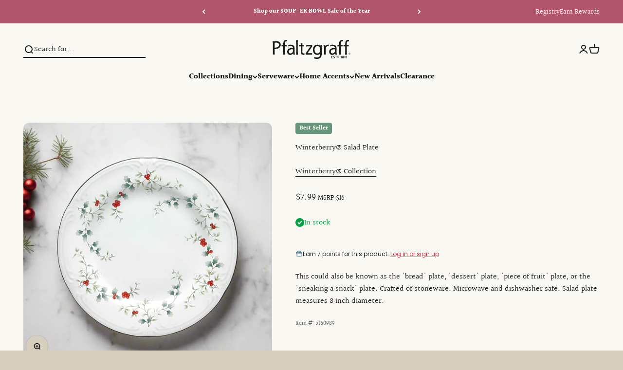

--- FILE ---
content_type: text/html; charset=utf-8
request_url: https://www.pfaltzgraff.com/products/winterberry-salad-plate
body_size: 93431
content:
<!doctype html>

<html lang="en" dir="ltr">

  <head>
    


    <meta charset="utf-8">
    <meta name="viewport" content="width=device-width, initial-scale=1.0, height=device-height, minimum-scale=1.0, maximum-scale=1.0">
    <meta name="theme-color" content="#faf8f2">
    
    <!-- Google Tag Manager -->
<script>
    window.dataLayer = window.dataLayer || []; 
    dataLayer.push({
        'event': 'bva_gtm_init',
        'template': {
          'active': "product",
          'name': "product",
          'directory': null,
        },
        
        'localization': {
            'country': "US",
            'currency': "USD",
            'language': "en"
          },
        
        
        'product_available': true,
        
        
        
    
        // physical store location? 
        'location': null,     
    });
</script>
<!-- GTM ID added via Theme Settings -->
<script>
    (function(w,d,s,l,i){w[l]=w[l]||[];w[l].push({'gtm.start':
    new Date().getTime(),event:'gtm.js'});var f=d.getElementsByTagName(s)[0],
    j=d.createElement(s),dl=l!='dataLayer'?'&l='+l:'';j.async=true;j.src=
    'https://www.googletagmanager.com/gtm.js?id='+i+dl;f.parentNode.insertBefore(j,f);
    })(window,document,'script','dataLayer','GTM-TSJ9262');
</script>
<!-- End Google Tag Manager -->


<script>
    window.dataLayer = window.dataLayer || [];
    dataLayer.push({
      'event': 'DataLayer Begin'
    });
</script>
    <title>Winterberry® Salad Plate</title><meta name="description" content="This could also be known as the &#39;bread&#39; plate, &#39;dessert&#39; plate, &#39;piece of fruit&#39; plate, or the &#39;sneaking a snack&#39; plate. Crafted of stoneware. Microwave and dishwasher safe. Salad plate measures 8 inch diameter."><link rel="canonical" href="https://www.pfaltzgraff.com/products/winterberry-salad-plate"><link rel="shortcut icon" href="//www.pfaltzgraff.com/cdn/shop/files/PFZ4945_Favicon_180x180_v01.png?v=1742312335&width=96">
      <link rel="apple-touch-icon" href="//www.pfaltzgraff.com/cdn/shop/files/PFZ4945_Favicon_180x180_v01.png?v=1742312335&width=180"><link rel="preconnect" href="https://cdn.shopify.com">
    <link rel="preconnect" href="https://fonts.shopifycdn.com" crossorigin>
    <link rel="dns-prefetch" href="https://productreviews.shopifycdn.com"><link rel="preload" href="//www.pfaltzgraff.com/cdn/fonts/ebgaramond/ebgaramond_n4.f03b4ad40330b0ec2af5bb96f169ce0df8a12bc0.woff2" as="font" type="font/woff2" crossorigin><link rel="preload" href="//www.pfaltzgraff.com/cdn/fonts/halant/halant_n4.7a3ca1dd5e401bca6e0e60419988fc6cfb4396fb.woff2" as="font" type="font/woff2" crossorigin><meta property="og:type" content="product">
  <meta property="og:title" content="Winterberry® Salad Plate">
  <meta property="product:price:amount" content="7.99">
  <meta property="product:price:currency" content="USD"><meta property="og:image" content="http://www.pfaltzgraff.com/cdn/shop/files/winterberry-salad-plate_5160989_1.png?v=1762459156&width=2048">
  <meta property="og:image:secure_url" content="https://www.pfaltzgraff.com/cdn/shop/files/winterberry-salad-plate_5160989_1.png?v=1762459156&width=2048">
  <meta property="og:image:width" content="1024">
  <meta property="og:image:height" content="1024"><meta property="og:description" content="This could also be known as the &#39;bread&#39; plate, &#39;dessert&#39; plate, &#39;piece of fruit&#39; plate, or the &#39;sneaking a snack&#39; plate. Crafted of stoneware. Microwave and dishwasher safe. Salad plate measures 8 inch diameter."><meta property="og:url" content="https://www.pfaltzgraff.com/products/winterberry-salad-plate">
<meta property="og:site_name" content="Pfaltzgraff"><meta name="twitter:card" content="summary"><meta name="twitter:title" content="Winterberry® Salad Plate">
  <meta name="twitter:description" content="This could also be known as the &#39;bread&#39; plate, &#39;dessert&#39; plate, &#39;piece of fruit&#39; plate, or the &#39;sneaking a snack&#39; plate. Crafted of stoneware. Microwave and dishwasher safe. Salad plate measures 8 inch diameter."><meta name="twitter:image" content="https://www.pfaltzgraff.com/cdn/shop/files/winterberry-salad-plate_5160989_1.png?crop=center&height=1200&v=1762459156&width=1200">
  <meta name="twitter:image:alt" content=""><script type="application/ld+json">{"@context":"http:\/\/schema.org\/","@id":"\/products\/winterberry-salad-plate#product","@type":"Product","brand":{"@type":"Brand","name":"Pfaltzgraff®"},"category":"Plates","description":"This could also be known as the 'bread' plate, 'dessert' plate, 'piece of fruit' plate, or the 'sneaking a snack' plate. Crafted of stoneware. Microwave and dishwasher safe. Salad plate measures 8 inch diameter.","gtin":"025398141036","image":"https:\/\/www.pfaltzgraff.com\/cdn\/shop\/files\/winterberry-salad-plate_5160989_1.png?v=1762459156\u0026width=1920","name":"Winterberry® Salad Plate","offers":{"@id":"\/products\/winterberry-salad-plate?variant=34339446587525#offer","@type":"Offer","availability":"http:\/\/schema.org\/InStock","price":"7.99","priceCurrency":"USD","url":"https:\/\/www.pfaltzgraff.com\/products\/winterberry-salad-plate?variant=34339446587525"},"sku":"5160989","url":"https:\/\/www.pfaltzgraff.com\/products\/winterberry-salad-plate"}</script><script type="application/ld+json">
  {
    "@context": "https://schema.org",
    "@type": "BreadcrumbList",
    "itemListElement": [{
        "@type": "ListItem",
        "position": 1,
        "name": "Home",
        "item": "https://www.pfaltzgraff.com"
      },{
            "@type": "ListItem",
            "position": 2,
            "name": "Winterberry® Salad Plate",
            "item": "https://www.pfaltzgraff.com/products/winterberry-salad-plate"
          }]
  }
</script><style>/* Typography (heading) */@font-face {
  font-family: "EB Garamond";
  font-weight: 400;
  font-style: normal;
  font-display: fallback;
  src: url("//www.pfaltzgraff.com/cdn/fonts/ebgaramond/ebgaramond_n4.f03b4ad40330b0ec2af5bb96f169ce0df8a12bc0.woff2") format("woff2"),
       url("//www.pfaltzgraff.com/cdn/fonts/ebgaramond/ebgaramond_n4.73939a8b7fe7c6b6b560b459d64db062f2ba1a29.woff") format("woff");
}

@font-face {
  font-family: "EB Garamond";
  font-weight: 400;
  font-style: italic;
  font-display: fallback;
  src: url("//www.pfaltzgraff.com/cdn/fonts/ebgaramond/ebgaramond_i4.8a8d350a4bec29823a3db2f6d6a96a056d2e3223.woff2") format("woff2"),
       url("//www.pfaltzgraff.com/cdn/fonts/ebgaramond/ebgaramond_i4.ac4f3f00b446eda80de7b499ddd9e019a66ddfe2.woff") format("woff");
}

/* Typography (body) */
   
@font-face {
  font-family: Halant;
  font-weight: 400;
  font-style: normal;
  font-display: fallback;
  src: url("//www.pfaltzgraff.com/cdn/fonts/halant/halant_n4.7a3ca1dd5e401bca6e0e60419988fc6cfb4396fb.woff2") format("woff2"),
       url("//www.pfaltzgraff.com/cdn/fonts/halant/halant_n4.38c179b4994871894f8956587b45f527a9326a7a.woff") format("woff");
}

@font-face {
  font-family: Halant;
  font-weight: 700;
  font-style: normal;
  font-display: fallback;
  src: url("//www.pfaltzgraff.com/cdn/fonts/halant/halant_n7.ca85763a6b1d4db2821ce72b91b0787a4d00725a.woff2") format("woff2"),
       url("//www.pfaltzgraff.com/cdn/fonts/halant/halant_n7.d860e20d37e9728273b51977fc9a930bf7ab4489.woff") format("woff");
}

/* Typography (custom misc fonts) */
  :root {
    /**
     * ---------------------------------------------------------------------
     * SPACING VARIABLES
     *
     * We are using a spacing inspired from frameworks like Tailwind CSS.
     * ---------------------------------------------------------------------
     */
    --spacing-0-5: 0.125rem; /* 2px */
    --spacing-1: 0.25rem; /* 4px */
    --spacing-1-5: 0.375rem; /* 6px */
    --spacing-2: 0.5rem; /* 8px */
    --spacing-2-5: 0.625rem; /* 10px */
    --spacing-3: 0.75rem; /* 12px */
    --spacing-3-5: 0.875rem; /* 14px */
    --spacing-4: 1rem; /* 16px */
    --spacing-4-5: 1.125rem; /* 18px */
    --spacing-5: 1.25rem; /* 20px */
    --spacing-5-5: 1.375rem; /* 22px */
    --spacing-6: 1.5rem; /* 24px */
    --spacing-6-5: 1.625rem; /* 26px */
    --spacing-7: 1.75rem; /* 28px */
    --spacing-7-5: 1.875rem; /* 30px */
    --spacing-8: 2rem; /* 32px */
    --spacing-8-5: 2.125rem; /* 34px */
    --spacing-9: 2.25rem; /* 36px */
    --spacing-9-5: 2.375rem; /* 38px */
    --spacing-10: 2.5rem; /* 40px */
    --spacing-11: 2.75rem; /* 44px */
    --spacing-12: 3rem; /* 48px */
    --spacing-14: 3.5rem; /* 56px */
    --spacing-16: 4rem; /* 64px */
    --spacing-18: 4.5rem; /* 72px */
    --spacing-20: 5rem; /* 80px */
    --spacing-24: 6rem; /* 96px */
    --spacing-28: 7rem; /* 112px */
    --spacing-32: 8rem; /* 128px */
    --spacing-36: 9rem; /* 144px */
    --spacing-40: 10rem; /* 160px */
    --spacing-44: 11rem; /* 176px */
    --spacing-48: 12rem; /* 192px */
    --spacing-52: 13rem; /* 208px */
    --spacing-56: 14rem; /* 224px */
    --spacing-60: 15rem; /* 240px */
    --spacing-64: 16rem; /* 256px */
    --spacing-72: 18rem; /* 288px */
    --spacing-80: 20rem; /* 320px */
    --spacing-96: 24rem; /* 384px */

    /* Container */
    --container-max-width: 1600px;
    --container-narrow-max-width: 1350px;
    --container-gutter: var(--spacing-5);
    --section-outer-spacing-block: var(--spacing-12);
    --section-inner-max-spacing-block: var(--spacing-10);
    --section-inner-spacing-inline: var(--container-gutter);
    --section-stack-spacing-block: var(--spacing-8);

    /* Grid gutter */
    --grid-gutter: var(--spacing-5);

    /* Product list settings */
    --product-list-row-gap: var(--spacing-8);
    --product-list-column-gap: var(--grid-gutter);

    /* Form settings */
    --input-gap: var(--spacing-2);
    --input-height: 2.625rem;
    --input-padding-inline: var(--spacing-4);

    /* Other sizes */
    --sticky-area-height: calc(var(--sticky-announcement-bar-enabled, 0) * var(--announcement-bar-height, 0px) + var(--sticky-top-bar-enabled, 0) * var(--top-bar-height, 0px) + var(--sticky-header-enabled, 0) * var(--header-height, 0px));

    /* RTL support */

    --transform-logical-flip: 1;
    --transform-origin-start: left;
    --transform-origin-end: right;

    /**
     * ---------------------------------------------------------------------
     * TYPOGRAPHY
     * ---------------------------------------------------------------------
     */

    /* Font properties */--heading-font-family: "EB Garamond", serif;
    --heading-font-weight: 400;
    --heading-font-style: normal;
    --heading-text-transform: normal;
    --heading-letter-spacing: -0.02em;
--text-font-family: Halant, serif;
    --text-font-weight: 400;
    --text-font-style: normal;
    --text-letter-spacing: 0.0em;/* Font sizes */--text-h0: 3rem;
    --text-h1: 2.5rem;
    --text-h2: 2rem;
    --text-h3: 1.5rem;
    --text-h4: 1.375rem;
    --text-h5: 1.125rem;
    --text-h6: 1rem;--text-xs: 0.6875rem;
    --text-sm: 0.75rem;
    --text-base: 0.875rem;
    --text-lg: 1.125rem;/**
     * ---------------------------------------------------------------------
     * COLORS
     * ---------------------------------------------------------------------
     */

    /* Color settings */--accent: 170 145 116;
    --text-primary: 26 26 26;
    --background-primary: 214 207 189;
    --dialog-background: 255 253 250;
    --border-color: var(--text-color, var(--text-primary)) / 0.12;

    /* Button colors */
    --button-background-primary: 170 145 116;
    --button-text-primary: 255 255 255;
    --button-background-secondary: 194 171 137;
    --button-text-secondary: 26 26 26;

    /* Status colors */
    --success-background: 224 244 232;
    --success-text: 0 163 65;
    --warning-background: 255 246 233;
    --warning-text: 255 183 74;
    --error-background: 254 231 231;
    --error-text: 248 58 58;

    /* Product colors */
    --on-sale-text: 248 58 58;
    --on-sale-badge-background: 248 58 58;
    --on-sale-badge-text: 255 255 255;
    --sold-out-badge-background: 237 234 228;
    --sold-out-badge-text: 0 0 0;
    --primary-badge-background: 101 150 121;
    --primary-badge-text: 255 255 255;
    --star-color: 255 183 74;
    --product-card-background: 250 248 242;
    --product-card-text: 26 26 26;

    /* Header colors */
    --header-background: 250 248 242;
    --header-text: 26 26 26;

    /* Footer colors */
    --footer-background: 133 132 123;
    --footer-text: 255 255 255;

    /* Rounded variables (used for border radius) */
    --rounded-xs: 0.25rem;
    --rounded-sm: 0.375rem;
    --rounded: 0.75rem;
    --rounded-lg: 1.5rem;
    --rounded-full: 9999px;

    --rounded-button: 0.25rem;
    --rounded-input: 0.5rem;

    /* Box shadow */
    --shadow-sm: 0 2px 8px rgb(var(--text-primary) / 0.1);
    --shadow: 0 5px 15px rgb(var(--text-primary) / 0.1);
    --shadow-md: 0 5px 30px rgb(var(--text-primary) / 0.1);
    --shadow-block: 0px 18px 50px rgb(var(--text-primary) / 0.1);

    /**
     * ---------------------------------------------------------------------
     * OTHER
     * ---------------------------------------------------------------------
     */

    --cursor-close-svg-url: url(//www.pfaltzgraff.com/cdn/shop/t/525/assets/cursor-close.svg?v=147174565022153725511769722400);
    --cursor-zoom-in-svg-url: url(//www.pfaltzgraff.com/cdn/shop/t/525/assets/cursor-zoom-in.svg?v=154953035094101115921769722400);
    --cursor-zoom-out-svg-url: url(//www.pfaltzgraff.com/cdn/shop/t/525/assets/cursor-zoom-out.svg?v=16155520337305705181769722400);
    --checkmark-svg-url: url(//www.pfaltzgraff.com/cdn/shop/t/525/assets/checkmark.svg?v=77552481021870063511769722400);
  }

  [dir="rtl"]:root {
    /* RTL support */
    --transform-logical-flip: -1;
    --transform-origin-start: right;
    --transform-origin-end: left;
  }

  @media screen and (min-width: 700px) {
    :root {
      /* Typography (font size) */--text-h0: 4rem;
      --text-h1: 3rem;
      --text-h2: 2.5rem;
      --text-h3: 2rem;
      --text-h4: 1.625rem;
      --text-h5: 1.25rem;
      --text-h6: 1.125rem;--text-xs: 0.75rem;
      --text-sm: 0.875rem;
      --text-base: 1.0rem;
      --text-lg: 1.25rem;/* Spacing */
      --container-gutter: 2rem;
      --section-outer-spacing-block: var(--spacing-16);
      --section-inner-max-spacing-block: var(--spacing-12);
      --section-inner-spacing-inline: var(--spacing-12);
      --section-stack-spacing-block: var(--spacing-12);

      /* Grid gutter */
      --grid-gutter: var(--spacing-6);

      /* Product list settings */
      --product-list-row-gap: var(--spacing-12);

      /* Form settings */
      --input-gap: 1rem;
      --input-height: 3.125rem;
      --input-padding-inline: var(--spacing-5);
    }
  }

  @media screen and (min-width: 1000px) {
    :root {
      /* Spacing settings */
      --container-gutter: var(--spacing-12);
      --section-outer-spacing-block: var(--spacing-18);
      --section-inner-max-spacing-block: var(--spacing-16);
      --section-inner-spacing-inline: var(--spacing-16);
      --section-stack-spacing-block: var(--spacing-12);
    }
  }

  @media screen and (min-width: 1150px) {
    :root {
      /* Spacing settings */
      --container-gutter: var(--spacing-12);
      --section-outer-spacing-block: var(--spacing-20);
      --section-inner-max-spacing-block: var(--spacing-16);
      --section-inner-spacing-inline: var(--spacing-16);
      --section-stack-spacing-block: var(--spacing-12);
    }
  }

  @media screen and (min-width: 1400px) {
    :root {
      /* Typography (font size) */--text-h0: 5rem;
      --text-h1: 3.75rem;
      --text-h2: 3rem;
      --text-h3: 2.25rem;
      --text-h4: 2rem;
      --text-h5: 1.5rem;
      --text-h6: 1.25rem;--section-outer-spacing-block: var(--spacing-24);
      --section-inner-max-spacing-block: var(--spacing-18);
      --section-inner-spacing-inline: var(--spacing-18);
    }
  }

  @media screen and (min-width: 1600px) {
    :root {
      --section-outer-spacing-block: var(--spacing-24);
      --section-inner-max-spacing-block: var(--spacing-20);
      --section-inner-spacing-inline: var(--spacing-20);
    }
  }

  /**
   * ---------------------------------------------------------------------
   * LIQUID DEPENDANT CSS
   *
   * Our main CSS is Liquid free, but some very specific features depend on
   * theme settings, so we have them here
   * ---------------------------------------------------------------------
   */@media screen and (pointer: fine) {
        .button:not([disabled]):hover, .btn:not([disabled]):hover, .shopify-payment-button__button--unbranded:not([disabled]):hover {
          --button-background-opacity: 0.85;
        }

        .button--subdued:not([disabled]):hover {
          --button-background: var(--text-color) / .05 !important;
        }
      }</style><script>
  // This allows to expose several variables to the global scope, to be used in scripts
  window.themeVariables = {
    settings: {
      showPageTransition: true,
      headingApparition: "split_fade",
      pageType: "product",
      moneyFormat: "${{amount}}",
      moneyWithCurrencyFormat: "${{amount}} USD",
      currencyCodeEnabled: false,
      cartType: "drawer",
      showDiscount: false,
      discountMode: "saving",
      affiliation: "Pfaltzgraff", // LTB - Add affiliation to global variables
      currency: "USD" // LTB - Add currency to global variables
    },

    strings: {
      accessibilityClose: "Close",
      accessibilityNext: "Next",
      accessibilityPrevious: "Previous",
      addToCartButton: "Add to cart",
      soldOutButton: "Out of Stock",
      preOrderButton: "Pre-order",
      unavailableButton: "Unavailable",
      closeGallery: "Close gallery",
      zoomGallery: "Zoom",
      errorGallery: "Image cannot be loaded",
      soldOutBadge: "Out of Stock",
      discountBadge: "Save @@",
      sku: "Item #:",
      searchNoResults: "No results could be found.",
      addOrderNote: "Add order note",
      editOrderNote: "Edit order note",
      shippingEstimatorNoResults: "Sorry, we do not ship to your address.",
      shippingEstimatorOneResult: "There is one shipping rate for your address:",
      shippingEstimatorMultipleResults: "There are several shipping rates for your address:",
      shippingEstimatorError: "One or more error occurred while retrieving shipping rates:"
    },

    breakpoints: {
      'sm': 'screen and (min-width: 700px)',
      'md': 'screen and (min-width: 1000px)',
      'lg': 'screen and (min-width: 1150px)',
      'xl': 'screen and (min-width: 1400px)',

      'sm-max': 'screen and (max-width: 699px)',
      'md-max': 'screen and (max-width: 999px)',
      'lg-max': 'screen and (max-width: 1149px)',
      'xl-max': 'screen and (max-width: 1399px)'
    }
  };window.addEventListener('DOMContentLoaded', () => {
      const isReloaded = (window.performance.navigation && window.performance.navigation.type === 1) || window.performance.getEntriesByType('navigation').map((nav) => nav.type).includes('reload');

      if ('animate' in document.documentElement && window.matchMedia('(prefers-reduced-motion: no-preference)').matches && document.referrer.includes(location.host) && !isReloaded) {
        document.body.animate({opacity: [0, 1]}, {duration: 115, fill: 'forwards'});
      }
    });

    window.addEventListener('pageshow', (event) => {
      document.body.classList.remove('page-transition');

      if (event.persisted) {
        document.body.animate({opacity: [0, 1]}, {duration: 0, fill: 'forwards'});
      }
    });// For detecting native share
  document.documentElement.classList.add(`native-share--${navigator.share ? 'enabled' : 'disabled'}`);// We save the product ID in local storage to be eventually used for recently viewed section
    try {
      const recentlyViewedProducts = new Set(JSON.parse(localStorage.getItem('theme:recently-viewed-products') || '[]'));

      recentlyViewedProducts.delete(5088952975493); // Delete first to re-move the product
      recentlyViewedProducts.add(5088952975493);

      localStorage.setItem('theme:recently-viewed-products', JSON.stringify(Array.from(recentlyViewedProducts.values()).reverse()));
    } catch (e) {
      // Safari in private mode does not allow setting item, we silently fail
    }</script><script type="module" src="//www.pfaltzgraff.com/cdn/shop/t/525/assets/vendor.min.js?v=52426788336887041471769722400"></script>
    <script type="module" src="//www.pfaltzgraff.com/cdn/shop/t/525/assets/theme.js?v=40373212890516472501769774401"></script>
    <script type="module" src="//www.pfaltzgraff.com/cdn/shop/t/525/assets/ltb.js?v=149696398148249876121769774401"></script>
    <script type="module" src="//www.pfaltzgraff.com/cdn/shop/t/525/assets/sections.js?v=137314949513610778151769774401"></script>

    <script>window.performance && window.performance.mark && window.performance.mark('shopify.content_for_header.start');</script><meta name="google-site-verification" content="8JaqE31-UOnLf0FSBp-AA3j381glSqndO185hK49d6Y">
<meta id="shopify-digital-wallet" name="shopify-digital-wallet" content="/32413745285/digital_wallets/dialog">
<meta name="shopify-checkout-api-token" content="6fb4d59b1e08a9b657d35552b64d6298">
<meta id="in-context-paypal-metadata" data-shop-id="32413745285" data-venmo-supported="false" data-environment="production" data-locale="en_US" data-paypal-v4="true" data-currency="USD">
<link rel="alternate" type="application/json+oembed" href="https://www.pfaltzgraff.com/products/winterberry-salad-plate.oembed">
<script async="async" src="/checkouts/internal/preloads.js?locale=en-US"></script>
<link rel="preconnect" href="https://shop.app" crossorigin="anonymous">
<script async="async" src="https://shop.app/checkouts/internal/preloads.js?locale=en-US&shop_id=32413745285" crossorigin="anonymous"></script>
<script id="apple-pay-shop-capabilities" type="application/json">{"shopId":32413745285,"countryCode":"US","currencyCode":"USD","merchantCapabilities":["supports3DS"],"merchantId":"gid:\/\/shopify\/Shop\/32413745285","merchantName":"Pfaltzgraff","requiredBillingContactFields":["postalAddress","email","phone"],"requiredShippingContactFields":["postalAddress","email","phone"],"shippingType":"shipping","supportedNetworks":["visa","masterCard","amex","discover","elo","jcb"],"total":{"type":"pending","label":"Pfaltzgraff","amount":"1.00"},"shopifyPaymentsEnabled":true,"supportsSubscriptions":true}</script>
<script id="shopify-features" type="application/json">{"accessToken":"6fb4d59b1e08a9b657d35552b64d6298","betas":["rich-media-storefront-analytics"],"domain":"www.pfaltzgraff.com","predictiveSearch":true,"shopId":32413745285,"locale":"en"}</script>
<script>var Shopify = Shopify || {};
Shopify.shop = "pfaltzgraff.myshopify.com";
Shopify.locale = "en";
Shopify.currency = {"active":"USD","rate":"1.0"};
Shopify.country = "US";
Shopify.theme = {"name":"01\/30\/26 - Banner Updates (FS99)","id":129395884165,"schema_name":"Impact","schema_version":"5.4.1","theme_store_id":null,"role":"main"};
Shopify.theme.handle = "null";
Shopify.theme.style = {"id":null,"handle":null};
Shopify.cdnHost = "www.pfaltzgraff.com/cdn";
Shopify.routes = Shopify.routes || {};
Shopify.routes.root = "/";</script>
<script type="module">!function(o){(o.Shopify=o.Shopify||{}).modules=!0}(window);</script>
<script>!function(o){function n(){var o=[];function n(){o.push(Array.prototype.slice.apply(arguments))}return n.q=o,n}var t=o.Shopify=o.Shopify||{};t.loadFeatures=n(),t.autoloadFeatures=n()}(window);</script>
<script>
  window.ShopifyPay = window.ShopifyPay || {};
  window.ShopifyPay.apiHost = "shop.app\/pay";
  window.ShopifyPay.redirectState = "pending";
</script>
<script id="shop-js-analytics" type="application/json">{"pageType":"product"}</script>
<script defer="defer" async type="module" src="//www.pfaltzgraff.com/cdn/shopifycloud/shop-js/modules/v2/client.init-shop-cart-sync_BN7fPSNr.en.esm.js"></script>
<script defer="defer" async type="module" src="//www.pfaltzgraff.com/cdn/shopifycloud/shop-js/modules/v2/chunk.common_Cbph3Kss.esm.js"></script>
<script defer="defer" async type="module" src="//www.pfaltzgraff.com/cdn/shopifycloud/shop-js/modules/v2/chunk.modal_DKumMAJ1.esm.js"></script>
<script type="module">
  await import("//www.pfaltzgraff.com/cdn/shopifycloud/shop-js/modules/v2/client.init-shop-cart-sync_BN7fPSNr.en.esm.js");
await import("//www.pfaltzgraff.com/cdn/shopifycloud/shop-js/modules/v2/chunk.common_Cbph3Kss.esm.js");
await import("//www.pfaltzgraff.com/cdn/shopifycloud/shop-js/modules/v2/chunk.modal_DKumMAJ1.esm.js");

  window.Shopify.SignInWithShop?.initShopCartSync?.({"fedCMEnabled":true,"windoidEnabled":true});

</script>
<script defer="defer" async type="module" src="//www.pfaltzgraff.com/cdn/shopifycloud/shop-js/modules/v2/client.payment-terms_BxzfvcZJ.en.esm.js"></script>
<script defer="defer" async type="module" src="//www.pfaltzgraff.com/cdn/shopifycloud/shop-js/modules/v2/chunk.common_Cbph3Kss.esm.js"></script>
<script defer="defer" async type="module" src="//www.pfaltzgraff.com/cdn/shopifycloud/shop-js/modules/v2/chunk.modal_DKumMAJ1.esm.js"></script>
<script type="module">
  await import("//www.pfaltzgraff.com/cdn/shopifycloud/shop-js/modules/v2/client.payment-terms_BxzfvcZJ.en.esm.js");
await import("//www.pfaltzgraff.com/cdn/shopifycloud/shop-js/modules/v2/chunk.common_Cbph3Kss.esm.js");
await import("//www.pfaltzgraff.com/cdn/shopifycloud/shop-js/modules/v2/chunk.modal_DKumMAJ1.esm.js");

  
</script>
<script>
  window.Shopify = window.Shopify || {};
  if (!window.Shopify.featureAssets) window.Shopify.featureAssets = {};
  window.Shopify.featureAssets['shop-js'] = {"shop-cart-sync":["modules/v2/client.shop-cart-sync_CJVUk8Jm.en.esm.js","modules/v2/chunk.common_Cbph3Kss.esm.js","modules/v2/chunk.modal_DKumMAJ1.esm.js"],"init-fed-cm":["modules/v2/client.init-fed-cm_7Fvt41F4.en.esm.js","modules/v2/chunk.common_Cbph3Kss.esm.js","modules/v2/chunk.modal_DKumMAJ1.esm.js"],"init-shop-email-lookup-coordinator":["modules/v2/client.init-shop-email-lookup-coordinator_Cc088_bR.en.esm.js","modules/v2/chunk.common_Cbph3Kss.esm.js","modules/v2/chunk.modal_DKumMAJ1.esm.js"],"init-windoid":["modules/v2/client.init-windoid_hPopwJRj.en.esm.js","modules/v2/chunk.common_Cbph3Kss.esm.js","modules/v2/chunk.modal_DKumMAJ1.esm.js"],"shop-button":["modules/v2/client.shop-button_B0jaPSNF.en.esm.js","modules/v2/chunk.common_Cbph3Kss.esm.js","modules/v2/chunk.modal_DKumMAJ1.esm.js"],"shop-cash-offers":["modules/v2/client.shop-cash-offers_DPIskqss.en.esm.js","modules/v2/chunk.common_Cbph3Kss.esm.js","modules/v2/chunk.modal_DKumMAJ1.esm.js"],"shop-toast-manager":["modules/v2/client.shop-toast-manager_CK7RT69O.en.esm.js","modules/v2/chunk.common_Cbph3Kss.esm.js","modules/v2/chunk.modal_DKumMAJ1.esm.js"],"init-shop-cart-sync":["modules/v2/client.init-shop-cart-sync_BN7fPSNr.en.esm.js","modules/v2/chunk.common_Cbph3Kss.esm.js","modules/v2/chunk.modal_DKumMAJ1.esm.js"],"init-customer-accounts-sign-up":["modules/v2/client.init-customer-accounts-sign-up_CfPf4CXf.en.esm.js","modules/v2/client.shop-login-button_DeIztwXF.en.esm.js","modules/v2/chunk.common_Cbph3Kss.esm.js","modules/v2/chunk.modal_DKumMAJ1.esm.js"],"pay-button":["modules/v2/client.pay-button_CgIwFSYN.en.esm.js","modules/v2/chunk.common_Cbph3Kss.esm.js","modules/v2/chunk.modal_DKumMAJ1.esm.js"],"init-customer-accounts":["modules/v2/client.init-customer-accounts_DQ3x16JI.en.esm.js","modules/v2/client.shop-login-button_DeIztwXF.en.esm.js","modules/v2/chunk.common_Cbph3Kss.esm.js","modules/v2/chunk.modal_DKumMAJ1.esm.js"],"avatar":["modules/v2/client.avatar_BTnouDA3.en.esm.js"],"init-shop-for-new-customer-accounts":["modules/v2/client.init-shop-for-new-customer-accounts_CsZy_esa.en.esm.js","modules/v2/client.shop-login-button_DeIztwXF.en.esm.js","modules/v2/chunk.common_Cbph3Kss.esm.js","modules/v2/chunk.modal_DKumMAJ1.esm.js"],"shop-follow-button":["modules/v2/client.shop-follow-button_BRMJjgGd.en.esm.js","modules/v2/chunk.common_Cbph3Kss.esm.js","modules/v2/chunk.modal_DKumMAJ1.esm.js"],"checkout-modal":["modules/v2/client.checkout-modal_B9Drz_yf.en.esm.js","modules/v2/chunk.common_Cbph3Kss.esm.js","modules/v2/chunk.modal_DKumMAJ1.esm.js"],"shop-login-button":["modules/v2/client.shop-login-button_DeIztwXF.en.esm.js","modules/v2/chunk.common_Cbph3Kss.esm.js","modules/v2/chunk.modal_DKumMAJ1.esm.js"],"lead-capture":["modules/v2/client.lead-capture_DXYzFM3R.en.esm.js","modules/v2/chunk.common_Cbph3Kss.esm.js","modules/v2/chunk.modal_DKumMAJ1.esm.js"],"shop-login":["modules/v2/client.shop-login_CA5pJqmO.en.esm.js","modules/v2/chunk.common_Cbph3Kss.esm.js","modules/v2/chunk.modal_DKumMAJ1.esm.js"],"payment-terms":["modules/v2/client.payment-terms_BxzfvcZJ.en.esm.js","modules/v2/chunk.common_Cbph3Kss.esm.js","modules/v2/chunk.modal_DKumMAJ1.esm.js"]};
</script>
<script>(function() {
  var isLoaded = false;
  function asyncLoad() {
    if (isLoaded) return;
    isLoaded = true;
    var urls = ["https:\/\/apps.bazaarvoice.com\/deployments\/Pfaltzgraff\/main_site\/production\/en_US\/bv.js?shop=pfaltzgraff.myshopify.com","https:\/\/services.nofraud.com\/js\/device.js?shop=pfaltzgraff.myshopify.com","https:\/\/cdn-loyalty.yotpo.com\/loader\/cHscj5ACRUMozINXlpTBEQ.js?shop=pfaltzgraff.myshopify.com","https:\/\/static-us.afterpay.com\/shopify\/afterpay-attract\/afterpay-attract-widget.js?shop=pfaltzgraff.myshopify.com","https:\/\/d1hrk5gt3yn7pi.cloudfront.net\/api\/sideqik-shopify-1.0.js?shop=pfaltzgraff.myshopify.com","https:\/\/id-shop.govx.com\/app\/pfaltzgraff.myshopify.com\/govx.js?shop=pfaltzgraff.myshopify.com","https:\/\/cdn.nfcube.com\/instafeed-a5d2ec3c554d1bcea1238e60807261cb.js?shop=pfaltzgraff.myshopify.com","https:\/\/customer-first-focus.b-cdn.net\/cffOrderifyLoader_min.js?shop=pfaltzgraff.myshopify.com"];
    for (var i = 0; i < urls.length; i++) {
      var s = document.createElement('script');
      s.type = 'text/javascript';
      s.async = true;
      s.src = urls[i];
      var x = document.getElementsByTagName('script')[0];
      x.parentNode.insertBefore(s, x);
    }
  };
  if(window.attachEvent) {
    window.attachEvent('onload', asyncLoad);
  } else {
    window.addEventListener('load', asyncLoad, false);
  }
})();</script>
<script id="__st">var __st={"a":32413745285,"offset":-18000,"reqid":"e5f4d942-79c1-42d8-91c2-2673c198e459-1770086982","pageurl":"www.pfaltzgraff.com\/products\/winterberry-salad-plate","u":"0faf3eed8a78","p":"product","rtyp":"product","rid":5088952975493};</script>
<script>window.ShopifyPaypalV4VisibilityTracking = true;</script>
<script id="captcha-bootstrap">!function(){'use strict';const t='contact',e='account',n='new_comment',o=[[t,t],['blogs',n],['comments',n],[t,'customer']],c=[[e,'customer_login'],[e,'guest_login'],[e,'recover_customer_password'],[e,'create_customer']],r=t=>t.map((([t,e])=>`form[action*='/${t}']:not([data-nocaptcha='true']) input[name='form_type'][value='${e}']`)).join(','),a=t=>()=>t?[...document.querySelectorAll(t)].map((t=>t.form)):[];function s(){const t=[...o],e=r(t);return a(e)}const i='password',u='form_key',d=['recaptcha-v3-token','g-recaptcha-response','h-captcha-response',i],f=()=>{try{return window.sessionStorage}catch{return}},m='__shopify_v',_=t=>t.elements[u];function p(t,e,n=!1){try{const o=window.sessionStorage,c=JSON.parse(o.getItem(e)),{data:r}=function(t){const{data:e,action:n}=t;return t[m]||n?{data:e,action:n}:{data:t,action:n}}(c);for(const[e,n]of Object.entries(r))t.elements[e]&&(t.elements[e].value=n);n&&o.removeItem(e)}catch(o){console.error('form repopulation failed',{error:o})}}const l='form_type',E='cptcha';function T(t){t.dataset[E]=!0}const w=window,h=w.document,L='Shopify',v='ce_forms',y='captcha';let A=!1;((t,e)=>{const n=(g='f06e6c50-85a8-45c8-87d0-21a2b65856fe',I='https://cdn.shopify.com/shopifycloud/storefront-forms-hcaptcha/ce_storefront_forms_captcha_hcaptcha.v1.5.2.iife.js',D={infoText:'Protected by hCaptcha',privacyText:'Privacy',termsText:'Terms'},(t,e,n)=>{const o=w[L][v],c=o.bindForm;if(c)return c(t,g,e,D).then(n);var r;o.q.push([[t,g,e,D],n]),r=I,A||(h.body.append(Object.assign(h.createElement('script'),{id:'captcha-provider',async:!0,src:r})),A=!0)});var g,I,D;w[L]=w[L]||{},w[L][v]=w[L][v]||{},w[L][v].q=[],w[L][y]=w[L][y]||{},w[L][y].protect=function(t,e){n(t,void 0,e),T(t)},Object.freeze(w[L][y]),function(t,e,n,w,h,L){const[v,y,A,g]=function(t,e,n){const i=e?o:[],u=t?c:[],d=[...i,...u],f=r(d),m=r(i),_=r(d.filter((([t,e])=>n.includes(e))));return[a(f),a(m),a(_),s()]}(w,h,L),I=t=>{const e=t.target;return e instanceof HTMLFormElement?e:e&&e.form},D=t=>v().includes(t);t.addEventListener('submit',(t=>{const e=I(t);if(!e)return;const n=D(e)&&!e.dataset.hcaptchaBound&&!e.dataset.recaptchaBound,o=_(e),c=g().includes(e)&&(!o||!o.value);(n||c)&&t.preventDefault(),c&&!n&&(function(t){try{if(!f())return;!function(t){const e=f();if(!e)return;const n=_(t);if(!n)return;const o=n.value;o&&e.removeItem(o)}(t);const e=Array.from(Array(32),(()=>Math.random().toString(36)[2])).join('');!function(t,e){_(t)||t.append(Object.assign(document.createElement('input'),{type:'hidden',name:u})),t.elements[u].value=e}(t,e),function(t,e){const n=f();if(!n)return;const o=[...t.querySelectorAll(`input[type='${i}']`)].map((({name:t})=>t)),c=[...d,...o],r={};for(const[a,s]of new FormData(t).entries())c.includes(a)||(r[a]=s);n.setItem(e,JSON.stringify({[m]:1,action:t.action,data:r}))}(t,e)}catch(e){console.error('failed to persist form',e)}}(e),e.submit())}));const S=(t,e)=>{t&&!t.dataset[E]&&(n(t,e.some((e=>e===t))),T(t))};for(const o of['focusin','change'])t.addEventListener(o,(t=>{const e=I(t);D(e)&&S(e,y())}));const B=e.get('form_key'),M=e.get(l),P=B&&M;t.addEventListener('DOMContentLoaded',(()=>{const t=y();if(P)for(const e of t)e.elements[l].value===M&&p(e,B);[...new Set([...A(),...v().filter((t=>'true'===t.dataset.shopifyCaptcha))])].forEach((e=>S(e,t)))}))}(h,new URLSearchParams(w.location.search),n,t,e,['guest_login'])})(!0,!0)}();</script>
<script integrity="sha256-4kQ18oKyAcykRKYeNunJcIwy7WH5gtpwJnB7kiuLZ1E=" data-source-attribution="shopify.loadfeatures" defer="defer" src="//www.pfaltzgraff.com/cdn/shopifycloud/storefront/assets/storefront/load_feature-a0a9edcb.js" crossorigin="anonymous"></script>
<script crossorigin="anonymous" defer="defer" src="//www.pfaltzgraff.com/cdn/shopifycloud/storefront/assets/shopify_pay/storefront-65b4c6d7.js?v=20250812"></script>
<script data-source-attribution="shopify.dynamic_checkout.dynamic.init">var Shopify=Shopify||{};Shopify.PaymentButton=Shopify.PaymentButton||{isStorefrontPortableWallets:!0,init:function(){window.Shopify.PaymentButton.init=function(){};var t=document.createElement("script");t.src="https://www.pfaltzgraff.com/cdn/shopifycloud/portable-wallets/latest/portable-wallets.en.js",t.type="module",document.head.appendChild(t)}};
</script>
<script data-source-attribution="shopify.dynamic_checkout.buyer_consent">
  function portableWalletsHideBuyerConsent(e){var t=document.getElementById("shopify-buyer-consent"),n=document.getElementById("shopify-subscription-policy-button");t&&n&&(t.classList.add("hidden"),t.setAttribute("aria-hidden","true"),n.removeEventListener("click",e))}function portableWalletsShowBuyerConsent(e){var t=document.getElementById("shopify-buyer-consent"),n=document.getElementById("shopify-subscription-policy-button");t&&n&&(t.classList.remove("hidden"),t.removeAttribute("aria-hidden"),n.addEventListener("click",e))}window.Shopify?.PaymentButton&&(window.Shopify.PaymentButton.hideBuyerConsent=portableWalletsHideBuyerConsent,window.Shopify.PaymentButton.showBuyerConsent=portableWalletsShowBuyerConsent);
</script>
<script data-source-attribution="shopify.dynamic_checkout.cart.bootstrap">document.addEventListener("DOMContentLoaded",(function(){function t(){return document.querySelector("shopify-accelerated-checkout-cart, shopify-accelerated-checkout")}if(t())Shopify.PaymentButton.init();else{new MutationObserver((function(e,n){t()&&(Shopify.PaymentButton.init(),n.disconnect())})).observe(document.body,{childList:!0,subtree:!0})}}));
</script>
<link id="shopify-accelerated-checkout-styles" rel="stylesheet" media="screen" href="https://www.pfaltzgraff.com/cdn/shopifycloud/portable-wallets/latest/accelerated-checkout-backwards-compat.css" crossorigin="anonymous">
<style id="shopify-accelerated-checkout-cart">
        #shopify-buyer-consent {
  margin-top: 1em;
  display: inline-block;
  width: 100%;
}

#shopify-buyer-consent.hidden {
  display: none;
}

#shopify-subscription-policy-button {
  background: none;
  border: none;
  padding: 0;
  text-decoration: underline;
  font-size: inherit;
  cursor: pointer;
}

#shopify-subscription-policy-button::before {
  box-shadow: none;
}

      </style>

<script>window.performance && window.performance.mark && window.performance.mark('shopify.content_for_header.end');</script>
<link href="//www.pfaltzgraff.com/cdn/shop/t/525/assets/theme.css?v=112342788341076735171769722400" rel="stylesheet" type="text/css" media="all" /><!-- BEGIN app block: shopify://apps/consentmo-gdpr/blocks/gdpr_cookie_consent/4fbe573f-a377-4fea-9801-3ee0858cae41 -->


<!-- END app block --><!-- BEGIN app block: shopify://apps/consentmo-gdpr/blocks/ada_compliance/4fbe573f-a377-4fea-9801-3ee0858cae41 -->
<!-- END app block --><!-- BEGIN app block: shopify://apps/yotpo-product-reviews/blocks/reviews_tab/eb7dfd7d-db44-4334-bc49-c893b51b36cf -->



<!-- END app block --><!-- BEGIN app block: shopify://apps/klaviyo-email-marketing-sms/blocks/klaviyo-onsite-embed/2632fe16-c075-4321-a88b-50b567f42507 -->












  <script async src="https://static.klaviyo.com/onsite/js/REzJ8L/klaviyo.js?company_id=REzJ8L"></script>
  <script>!function(){if(!window.klaviyo){window._klOnsite=window._klOnsite||[];try{window.klaviyo=new Proxy({},{get:function(n,i){return"push"===i?function(){var n;(n=window._klOnsite).push.apply(n,arguments)}:function(){for(var n=arguments.length,o=new Array(n),w=0;w<n;w++)o[w]=arguments[w];var t="function"==typeof o[o.length-1]?o.pop():void 0,e=new Promise((function(n){window._klOnsite.push([i].concat(o,[function(i){t&&t(i),n(i)}]))}));return e}}})}catch(n){window.klaviyo=window.klaviyo||[],window.klaviyo.push=function(){var n;(n=window._klOnsite).push.apply(n,arguments)}}}}();</script>

  
    <script id="viewed_product">
      if (item == null) {
        var _learnq = _learnq || [];

        var MetafieldReviews = null
        var MetafieldYotpoRating = null
        var MetafieldYotpoCount = null
        var MetafieldLooxRating = null
        var MetafieldLooxCount = null
        var okendoProduct = null
        var okendoProductReviewCount = null
        var okendoProductReviewAverageValue = null
        try {
          // The following fields are used for Customer Hub recently viewed in order to add reviews.
          // This information is not part of __kla_viewed. Instead, it is part of __kla_viewed_reviewed_items
          MetafieldReviews = {"rating":{"scale_min":"1.0","scale_max":"5.0","value":"4.4"},"rating_count":49};
          MetafieldYotpoRating = "4.4"
          MetafieldYotpoCount = "49"
          MetafieldLooxRating = null
          MetafieldLooxCount = null

          okendoProduct = null
          // If the okendo metafield is not legacy, it will error, which then requires the new json formatted data
          if (okendoProduct && 'error' in okendoProduct) {
            okendoProduct = null
          }
          okendoProductReviewCount = okendoProduct ? okendoProduct.reviewCount : null
          okendoProductReviewAverageValue = okendoProduct ? okendoProduct.reviewAverageValue : null
        } catch (error) {
          console.error('Error in Klaviyo onsite reviews tracking:', error);
        }

        var item = {
          Name: "Winterberry® Salad Plate",
          ProductID: 5088952975493,
          Categories: ["Annual Winter Savings Event","Best Sellers","Dining","Dinnerware","Pfaltzgraff®","Plates","Salad Plates","Winterberry Lowest Prices of the Season","Winterberry®"],
          ImageURL: "https://www.pfaltzgraff.com/cdn/shop/files/winterberry-salad-plate_5160989_1_grande.png?v=1762459156",
          URL: "https://www.pfaltzgraff.com/products/winterberry-salad-plate",
          Brand: "Pfaltzgraff®",
          Price: "$7.99",
          Value: "7.99",
          CompareAtPrice: "$0.00"
        };
        _learnq.push(['track', 'Viewed Product', item]);
        _learnq.push(['trackViewedItem', {
          Title: item.Name,
          ItemId: item.ProductID,
          Categories: item.Categories,
          ImageUrl: item.ImageURL,
          Url: item.URL,
          Metadata: {
            Brand: item.Brand,
            Price: item.Price,
            Value: item.Value,
            CompareAtPrice: item.CompareAtPrice
          },
          metafields:{
            reviews: MetafieldReviews,
            yotpo:{
              rating: MetafieldYotpoRating,
              count: MetafieldYotpoCount,
            },
            loox:{
              rating: MetafieldLooxRating,
              count: MetafieldLooxCount,
            },
            okendo: {
              rating: okendoProductReviewAverageValue,
              count: okendoProductReviewCount,
            }
          }
        }]);
      }
    </script>
  




  <script>
    window.klaviyoReviewsProductDesignMode = false
  </script>







<!-- END app block --><!-- BEGIN app block: shopify://apps/yotpo-product-reviews/blocks/settings/eb7dfd7d-db44-4334-bc49-c893b51b36cf -->


  <script type="text/javascript" src="https://cdn-widgetsrepository.yotpo.com/v1/loader/C2Q7KrqibcOf9KlNdGx2iHtbKuPnFUxM2vYPsdmk?languageCode=en" async></script>



  
<!-- END app block --><!-- BEGIN app block: shopify://apps/yotpo-loyalty-rewards/blocks/loader-app-embed-block/2f9660df-5018-4e02-9868-ee1fb88d6ccd -->
    <script src="https://cdn-widgetsrepository.yotpo.com/v1/loader/cHscj5ACRUMozINXlpTBEQ" async></script>




<!-- END app block --><!-- BEGIN app block: shopify://apps/orderify/blocks/script_js/454429b3-8078-4d94-998f-000c25861884 -->
    <script type="text/javascript" async="" src="https://customer-first-focus.b-cdn.net/cffOrderifyLoader_min.js"></script>
  


<!-- END app block --><!-- BEGIN app block: shopify://apps/smind-sections/blocks/theme-helper/71ba2d48-8be4-4535-bc1f-0fea499001d4 -->
    
    <!-- BEGIN app snippet: assets --><link href="//cdn.shopify.com/extensions/019bdfb6-7cff-7682-bc41-57e845afc4ad/smind-app-312/assets/smi-base.min.css" rel="stylesheet" type="text/css" media="all" />



<script type="text/javascript">
  window.smiObject = {
    productId: '5088952975493',
    timezone: 'Asia/Phnom_Penh',
    cartType: `drawer`,
    routes: {
      cart_add_url: `/cart/add`,
      cart_change_url: `/cart/change`,
      cart_update_url: `/cart/update`,
      cart_url: `/cart`,
      predictive_search_url: `/search/suggest`,
      search_url: `/search`
    },
    settings: {
      currencyFormat: "${{amount}}",
      moneyFormat: "${{amount}}",
      moneyWithCurrencyFormat: "${{amount}} USD"
    }
  };

  window.smind = window.smind || {}

  window.smind.initializeWhenReady = (callback, classes = [], maxRetries = 12, interval = 250) => {

    const tryInitialize = (counter = 0) => {

      const allClassesLoaded = classes.every(cls => typeof window[cls] !== 'undefined' || typeof window.smind[cls] !== 'undefined');

      if (allClassesLoaded) {
        return callback();
      }

      if (counter < maxRetries) {
        setTimeout(() => tryInitialize(counter + 1), interval);
      }
    };

    if (Shopify.designMode) {
      if (document.readyState === 'complete') {
        tryInitialize();
      }
      document.addEventListener('smiReloadSection', callback);
    }

    document.addEventListener('DOMContentLoaded', () => tryInitialize());
  }
</script>



<script src="https://cdn.shopify.com/extensions/019bdfb6-7cff-7682-bc41-57e845afc4ad/smind-app-312/assets/smi-base.min.js" defer></script>
<script src="https://cdn.shopify.com/extensions/019bdfb6-7cff-7682-bc41-57e845afc4ad/smind-app-312/assets/smi-product-blocks.js" async></script>
<script src="https://cdn.shopify.com/extensions/019bdfb6-7cff-7682-bc41-57e845afc4ad/smind-app-312/assets/smi-parallax.min.js" defer></script>


<script src="https://cdn.shopify.com/extensions/019bdfb6-7cff-7682-bc41-57e845afc4ad/smind-app-312/assets/smi-animations.js" defer></script>





<!-- END app snippet -->

    
        
        <!-- BEGIN app snippet: theme-modal --><!-- END app snippet -->
		<!-- BEGIN app snippet: check-styles --><!-- END app snippet -->
    
    


<!-- END app block --><!-- BEGIN app block: shopify://apps/boost-ai-search-filter/blocks/boost-sd-ssr/7fc998ae-a150-4367-bab8-505d8a4503f7 --><script type="text/javascript">"use strict";(()=>{var __typeError=msg=>{throw TypeError(msg)};var __accessCheck=(obj,member,msg)=>member.has(obj)||__typeError("Cannot "+msg);var __privateGet=(obj,member,getter)=>(__accessCheck(obj,member,"read from private field"),getter?getter.call(obj):member.get(obj));var __privateAdd=(obj,member,value)=>member.has(obj)?__typeError("Cannot add the same private member more than once"):member instanceof WeakSet?member.add(obj):member.set(obj,value);var __privateSet=(obj,member,value,setter)=>(__accessCheck(obj,member,"write to private field"),setter?setter.call(obj,value):member.set(obj,value),value);var __privateMethod=(obj,member,method)=>(__accessCheck(obj,member,"access private method"),method);function mergeDeepMutate(target,...sources){if(!target)return target;if(sources.length===0)return target;const isObject=obj=>!!obj&&typeof obj==="object";const isPlainObject=obj=>{if(!isObject(obj))return false;const proto=Object.getPrototypeOf(obj);return proto===Object.prototype||proto===null};for(const source of sources){if(!source)continue;for(const key in source){const sourceValue=source[key];if(!(key in target)){target[key]=sourceValue;continue}const targetValue=target[key];if(Array.isArray(targetValue)&&Array.isArray(sourceValue)){target[key]=targetValue.concat(...sourceValue)}else if(isPlainObject(targetValue)&&isPlainObject(sourceValue)){target[key]=mergeDeepMutate(targetValue,sourceValue)}else{target[key]=sourceValue}}}return target}var _config,_dataObjects,_modules,_cachedModulesByConstructor,_status,_cachedEventListeners,_registryBlockListeners,_readyListeners,_blocks,_Application_instances,extendAppConfigFromModules_fn,extendAppConfigFromGlobalVariables_fn,initializeDataObjects_fn,resetBlocks_fn,loadModuleEventListeners_fn;var Application=class{constructor(config,dataObjects){__privateAdd(this,_Application_instances);__privateAdd(this,_config);__privateAdd(this,_dataObjects);__privateAdd(this,_modules,[]);__privateAdd(this,_cachedModulesByConstructor,new Map);__privateAdd(this,_status,"created");__privateAdd(this,_cachedEventListeners,{});__privateAdd(this,_registryBlockListeners,[]);__privateAdd(this,_readyListeners,[]);this.mode="production";this.logLevel=1;__privateAdd(this,_blocks,{});const boostWidgetIntegration=window.boostWidgetIntegration;__privateSet(this,_config,config||{logLevel:boostWidgetIntegration?.config?.logLevel,env:"production"});this.logLevel=__privateGet(this,_config).logLevel??(this.mode==="production"?2:this.logLevel);if(__privateGet(this,_config).logLevel==null){__privateGet(this,_config).logLevel=this.logLevel}__privateSet(this,_dataObjects,dataObjects||{});this.logger={debug:(...args)=>{if(this.logLevel<=0){console.debug("Boost > [DEBUG] ",...args)}},info:(...args)=>{if(this.logLevel<=1){console.info("Boost > [INFO] ",...args)}},warn:(...args)=>{if(this.logLevel<=2){console.warn("Boost > [WARN] ",...args)}},error:(...args)=>{if(this.logLevel<=3){console.error("Boost > [ERROR] ",...args)}}}}get blocks(){return __privateGet(this,_blocks)}get config(){return __privateGet(this,_config)}get dataObjects(){return __privateGet(this,_dataObjects)}get status(){return __privateGet(this,_status)}get modules(){return __privateGet(this,_modules)}bootstrap(){if(__privateGet(this,_status)==="bootstrapped"){this.logger.warn("Application already bootstrapped");return}if(__privateGet(this,_status)==="started"){this.logger.warn("Application already started");return}__privateMethod(this,_Application_instances,loadModuleEventListeners_fn).call(this);this.dispatchLifecycleEvent({name:"onBeforeAppBootstrap",payload:null});if(__privateGet(this,_config)?.customization?.app?.onBootstrap){__privateGet(this,_config).customization.app.onBootstrap(this)}__privateMethod(this,_Application_instances,extendAppConfigFromModules_fn).call(this);__privateMethod(this,_Application_instances,extendAppConfigFromGlobalVariables_fn).call(this);__privateMethod(this,_Application_instances,initializeDataObjects_fn).call(this);this.assignGlobalVariables();__privateSet(this,_status,"bootstrapped");this.dispatchLifecycleEvent({name:"onAppBootstrap",payload:null})}async initModules(){await Promise.all(__privateGet(this,_modules).map(async module=>{if(!module.shouldInit()){this.logger.info("Module not initialized",module.constructor.name,"shouldInit returned false");return}module.onBeforeModuleInit?.();this.dispatchLifecycleEvent({name:"onBeforeModuleInit",payload:{module}});this.logger.info(`Initializing ${module.constructor.name} module`);try{await module.init();this.dispatchLifecycleEvent({name:"onModuleInit",payload:{module}})}catch(error){this.logger.error(`Error initializing module ${module.constructor.name}:`,error);this.dispatchLifecycleEvent({name:"onModuleError",payload:{module,error:error instanceof Error?error:new Error(String(error))}})}}))}getModule(constructor){const module=__privateGet(this,_cachedModulesByConstructor).get(constructor);if(module&&!module.shouldInit()){return void 0}return module}getModuleByName(name){const module=__privateGet(this,_modules).find(mod=>{const ModuleClass=mod.constructor;return ModuleClass.moduleName===name});if(module&&!module.shouldInit()){return void 0}return module}registerBlock(block){if(!block.id){this.logger.error("Block id is required");return}const blockId=block.id;if(__privateGet(this,_blocks)[blockId]){this.logger.error(`Block with id ${blockId} already exists`);return}__privateGet(this,_blocks)[blockId]=block;if(window.boostWidgetIntegration.blocks){window.boostWidgetIntegration.blocks[blockId]=block}this.dispatchLifecycleEvent({name:"onRegisterBlock",payload:{block}});__privateGet(this,_registryBlockListeners).forEach(listener=>{try{listener(block)}catch(error){this.logger.error("Error in registry block listener:",error)}})}addRegistryBlockListener(listener){__privateGet(this,_registryBlockListeners).push(listener);Object.values(__privateGet(this,_blocks)).forEach(block=>{try{listener(block)}catch(error){this.logger.error("Error in registry block listener for existing block:",error)}})}removeRegistryBlockListener(listener){const index=__privateGet(this,_registryBlockListeners).indexOf(listener);if(index>-1){__privateGet(this,_registryBlockListeners).splice(index,1)}}onReady(handler){if(__privateGet(this,_status)==="started"){try{handler()}catch(error){this.logger.error("Error in ready handler:",error)}}else{__privateGet(this,_readyListeners).push(handler)}}assignGlobalVariables(){if(!window.boostWidgetIntegration){window.boostWidgetIntegration={}}Object.assign(window.boostWidgetIntegration,{TAEApp:this,config:this.config,dataObjects:__privateGet(this,_dataObjects),blocks:this.blocks})}async start(){this.logger.info("Application starting");this.bootstrap();this.dispatchLifecycleEvent({name:"onBeforeAppStart",payload:null});await this.initModules();__privateSet(this,_status,"started");this.dispatchLifecycleEvent({name:"onAppStart",payload:null});__privateGet(this,_readyListeners).forEach(listener=>{try{listener()}catch(error){this.logger.error("Error in ready listener:",error)}});if(__privateGet(this,_config)?.customization?.app?.onStart){__privateGet(this,_config).customization.app.onStart(this)}}destroy(){if(__privateGet(this,_status)!=="started"){this.logger.warn("Application not started yet");return}__privateGet(this,_modules).forEach(module=>{this.dispatchLifecycleEvent({name:"onModuleDestroy",payload:{module}});module.destroy()});__privateSet(this,_modules,[]);__privateMethod(this,_Application_instances,resetBlocks_fn).call(this);__privateSet(this,_status,"destroyed");this.dispatchLifecycleEvent({name:"onAppDestroy",payload:null})}setLogLevel(level){this.logLevel=level;this.updateConfig({logLevel:level})}loadModule(ModuleConstructor){if(!ModuleConstructor){return this}const app=this;const moduleInstance=new ModuleConstructor(app);if(__privateGet(app,_cachedModulesByConstructor).has(ModuleConstructor)){this.logger.warn(`Module ${ModuleConstructor.name} already loaded`);return app}__privateGet(this,_modules).push(moduleInstance);__privateGet(this,_cachedModulesByConstructor).set(ModuleConstructor,moduleInstance);this.logger.info(`Module ${ModuleConstructor.name} already loaded`);return app}updateConfig(newConfig){if(typeof newConfig==="function"){__privateSet(this,_config,newConfig(__privateGet(this,_config)))}else{mergeDeepMutate(__privateGet(this,_config),newConfig)}return this.config}dispatchLifecycleEvent(event){switch(event.name){case"onBeforeAppBootstrap":this.triggerEvent("onBeforeAppBootstrap",event);break;case"onAppBootstrap":this.logger.info("Application bootstrapped");this.triggerEvent("onAppBootstrap",event);break;case"onBeforeModuleInit":this.triggerEvent("onBeforeModuleInit",event);break;case"onModuleInit":this.logger.info(`Module ${event.payload.module.constructor.name} initialized`);this.triggerEvent("onModuleInit",event);break;case"onModuleDestroy":this.logger.info(`Module ${event.payload.module.constructor.name} destroyed`);this.triggerEvent("onModuleDestroy",event);break;case"onBeforeAppStart":this.triggerEvent("onBeforeAppStart",event);break;case"onAppStart":this.logger.info("Application started");this.triggerEvent("onAppStart",event);break;case"onAppDestroy":this.logger.info("Application destroyed");this.triggerEvent("onAppDestroy",event);break;case"onAppError":this.logger.error("Application error",event.payload.error);this.triggerEvent("onAppError",event);break;case"onModuleError":this.logger.error("Module error",event.payload.module.constructor.name,event.payload.error);this.triggerEvent("onModuleError",event);break;case"onRegisterBlock":this.logger.info(`Block registered with id: ${event.payload.block.id}`);this.triggerEvent("onRegisterBlock",event);break;default:this.logger.warn("Unknown lifecycle event",event);break}}triggerEvent(eventName,event){const eventListeners=__privateGet(this,_cachedEventListeners)[eventName];if(eventListeners){eventListeners.forEach(listener=>{try{if(eventName==="onRegisterBlock"&&event.payload&&"block"in event.payload){listener(event.payload.block)}else{listener(event)}}catch(error){this.logger.error(`Error in event listener for ${eventName}:`,error,"Event data:",event)}})}}};_config=new WeakMap;_dataObjects=new WeakMap;_modules=new WeakMap;_cachedModulesByConstructor=new WeakMap;_status=new WeakMap;_cachedEventListeners=new WeakMap;_registryBlockListeners=new WeakMap;_readyListeners=new WeakMap;_blocks=new WeakMap;_Application_instances=new WeakSet;extendAppConfigFromModules_fn=function(){__privateGet(this,_modules).forEach(module=>{const extendAppConfig=module.extendAppConfig;if(extendAppConfig){mergeDeepMutate(__privateGet(this,_config),extendAppConfig)}})};extendAppConfigFromGlobalVariables_fn=function(){const initializedGlobalConfig=window.boostWidgetIntegration?.config;if(initializedGlobalConfig){mergeDeepMutate(__privateGet(this,_config),initializedGlobalConfig)}};initializeDataObjects_fn=function(){__privateGet(this,_modules).forEach(module=>{const dataObject=module.dataObject;if(dataObject){mergeDeepMutate(__privateGet(this,_dataObjects),dataObject)}})};resetBlocks_fn=function(){this.logger.info("Resetting all blocks");__privateSet(this,_blocks,{})};loadModuleEventListeners_fn=function(){__privateSet(this,_cachedEventListeners,{});const eventNames=["onBeforeAppBootstrap","onAppBootstrap","onModuleInit","onModuleDestroy","onBeforeAppStart","onAppStart","onAppDestroy","onAppError","onModuleError","onRegisterBlock"];__privateGet(this,_modules).forEach(module=>{eventNames.forEach(eventName=>{const eventListener=(...args)=>{if(this.status==="bootstrapped"||this.status==="started"){if(!module.shouldInit())return}return module[eventName]?.(...args)};if(typeof eventListener==="function"){if(!__privateGet(this,_cachedEventListeners)[eventName]){__privateGet(this,_cachedEventListeners)[eventName]=[]}if(eventName==="onRegisterBlock"){__privateGet(this,_cachedEventListeners)[eventName]?.push((block=>{eventListener.call(module,block)}))}else{__privateGet(this,_cachedEventListeners)[eventName]?.push(eventListener.bind(module))}}})})};var _app;var Module=class{constructor(app){__privateAdd(this,_app);__privateSet(this,_app,app)}shouldInit(){return true}destroy(){__privateSet(this,_app,void 0)}init(){}get app(){if(!__privateGet(this,_app)){throw new Error("Module not initialized")}return Object.freeze(__privateGet(this,_app))}get extendAppConfig(){return{}}get dataObject(){return{}}};_app=new WeakMap;var _boostTAEApp;var BoostTAEAppModule=class extends Module{constructor(){super(...arguments);__privateAdd(this,_boostTAEApp,null)}get TAEApp(){const boostTAE=getBoostTAE();if(!boostTAE){throw new Error("Boost TAE is not initialized")}__privateSet(this,_boostTAEApp,boostTAE);return __privateGet(this,_boostTAEApp)}get TAEAppConfig(){return this.TAEApp.config}get TAEAppDataObjects(){return this.TAEApp.dataObjects}};_boostTAEApp=new WeakMap;var AdditionalElement=class extends BoostTAEAppModule{get extendAppConfig(){return {additionalElementSettings:Object.assign(
        {
          
            default_sort_order: {"search":"","all":""},
          
        }, {"customSortingList":"relevance|best-selling|manual|title-ascending|title-descending|price-ascending|price-descending|created-ascending|created-descending","enableCollectionSearch":false})};}};AdditionalElement.moduleName="AdditionalElement";function getShortenToFullParamMap(){const shortenUrlParamList=getBoostTAE().config?.filterSettings?.shortenUrlParamList;const map={};if(!Array.isArray(shortenUrlParamList)){return map}shortenUrlParamList.forEach(item=>{if(typeof item!=="string")return;const idx=item.lastIndexOf(":");if(idx===-1)return;const full=item.slice(0,idx).trim();const short=item.slice(idx+1).trim();if(full.length>0&&short.length>0){map[short]=full}});return map}function generateUUID(){return "xxxxxxxx-xxxx-xxxx-xxxx-xxxxxxxxxxxx".replace(/[x]/g,function(){const r=Math.random()*16|0;return r.toString(16)});}function getQueryParamByKey(key){const urlParams=new URLSearchParams(window.location.search);return urlParams.get(key)}function convertValueRequestStockStatus(v){if(typeof v==="string"){if(v==="out-of-stock")return false;return true}if(Array.isArray(v)){return v.map(_v=>{if(_v==="out-of-stock"){return false}return true})}return false}function isMobileWidth(){return window.innerWidth<576}function isTabletPortraitMaxWidth(){return window.innerWidth<991}function detectDeviceByWidth(){let result="";if(isMobileWidth()){result+="mobile|"}else{result=result.replace("mobile|","")}if(isTabletPortraitMaxWidth()){result+="tablet_portrait_max"}else{result=result.replace("tablet_portrait_max","")}return result}function getSortBy(){const{generalSettings:{collection_id=0,page="collection",default_sort_by:defaultSortBy}={},additionalElementSettings:{default_sort_order:defaultSortOrder={},customSortingList}={}}=getBoostTAE().config;const defaultSortingList=["relevance","best-selling","manual","title-ascending","title-descending","price-ascending","price-descending","created-ascending","created-descending"];const sortQueryKey=getQueryParamByKey("sort");const sortingList=customSortingList?customSortingList.split("|"):defaultSortingList;if(sortQueryKey&&sortingList.includes(sortQueryKey))return sortQueryKey;const searchPage=page==="search";const collectionPage=page==="collection";if(searchPage)sortingList.splice(sortingList.indexOf("manual"),1);const{all,search}=defaultSortOrder;if(collectionPage){if(collection_id in defaultSortOrder){return defaultSortOrder[collection_id]}else if(all){return all}else if(defaultSortBy){return defaultSortBy}}else if(searchPage){return search||"relevance"}return""}var addParamsLocale=(params={})=>{params.return_all_currency_fields=false;return{...params,currency_rate:window.Shopify?.currency?.rate,currency:window.Shopify?.currency?.active,country:window.Shopify?.country}};var getLocalStorage=key=>{try{const value=localStorage.getItem(key);if(value)return JSON.parse(value);return null}catch{return null}};var setLocalStorage=(key,value)=>{try{localStorage.setItem(key,JSON.stringify(value))}catch(error){getBoostTAE().logger.error("Error setLocalStorage",error)}};var removeLocalStorage=key=>{try{localStorage.removeItem(key)}catch(error){getBoostTAE().logger.error("Error removeLocalStorage",error)}};function roundToNearest50(num){const remainder=num%50;if(remainder>25){return num+(50-remainder)}else{return num-remainder}}function lazyLoadImages(dom){if(!dom)return;const lazyImages=dom.querySelectorAll(".boost-sd__product-image-img[loading='lazy']");lazyImages.forEach(function(img){inViewPortHandler(img.parentElement,element=>{const imgElement=element.querySelector(".boost-sd__product-image-img[loading='lazy']");if(imgElement){imgElement.removeAttribute("loading")}})})}function inViewPortHandler(elements,callback){const observer=new IntersectionObserver(function intersectionObserverCallback(entries,observer2){entries.forEach(function(entry){if(entry.isIntersecting){callback(entry.target);observer2.unobserve(entry.target)}})});if(Array.isArray(elements)){elements.forEach(element=>observer.observe(element))}else{observer.observe(elements)}}var isBadUrl=url=>{try{if(!url){const searchString2=getWindowLocation().search;if(!searchString2||searchString2.length<=1){return false}return checkSearchStringForXSS(searchString2)}if(typeof url==="string"){const questionMarkIndex=url.indexOf("?");const searchString2=questionMarkIndex>=0?url.substring(questionMarkIndex):"";if(!searchString2||searchString2.length<=1){return false}return checkSearchStringForXSS(searchString2)}const searchString=url.search;if(!searchString||searchString.length<=1){return false}return checkSearchStringForXSS(searchString)}catch{return true}};var checkSearchStringForXSS=searchString=>{const urlParams=decodeURIComponent(searchString).split("&");for(let i=0;i<urlParams.length;i++){if(isBadSearchTerm(urlParams[i])){return true}}return false};var getWindowLocation=()=>{const href=window.location.href;const escapedHref=href.replace(/%3C/g,"&lt;").replace(/%3E/g,"&gt;");const rebuildHrefArr=[];for(let i=0;i<escapedHref.length;i++){rebuildHrefArr.push(escapedHref.charAt(i))}const rebuildHref=rebuildHrefArr.join("").split("&lt;").join("%3C").split("&gt;").join("%3E");let rebuildSearch="";const hrefWithoutHash=rebuildHref.replace(/#.*$/,"");if(hrefWithoutHash.split("?").length>1){rebuildSearch=hrefWithoutHash.split("?")[1];if(rebuildSearch.length>0){rebuildSearch="?"+rebuildSearch}}return{pathname:window.location.pathname,href:rebuildHref,search:rebuildSearch}};var isBadSearchTerm=term=>{if(typeof term=="string"){term=term.toLowerCase();const domEvents=["img src","script","alert","onabort","popstate","afterprint","beforeprint","beforeunload","blur","canplay","canplaythrough","change","click","contextmenu","copy","cut","dblclick","drag","dragend","dragenter","dragleave","dragover","dragstart","drop","durationchange","ended","error","focus","focusin","focusout","fullscreenchange","fullscreenerror","hashchange","input","invalid","keydown","keypress","keyup","load","loadeddata","loadedmetadata","loadstart","mousedown","mouseenter","mouseleave","mousemove","mouseover","mouseout","mouseout","mouseup","offline","online","pagehide","pageshow","paste","pause","play","playing","progress","ratechange","resize","reset","scroll","search","seeked","seeking","select","show","stalled","submit","suspend","timeupdate","toggle","touchcancel","touchend","touchmove","touchstart","unload","volumechange","waiting","wheel"];const potentialEventRegex=new RegExp(domEvents.join("=|on"));const countOpenTag=(term.match(/</g)||[]).length;const countCloseTag=(term.match(/>/g)||[]).length;const isAlert=(term.match(/alert\(/g)||[]).length;const isConsoleLog=(term.match(/console\.log\(/g)||[]).length;const isExecCommand=(term.match(/execCommand/g)||[]).length;const isCookie=(term.match(/document\.cookie/g)||[]).length;const isJavascript=(term.match(/j.*a.*v.*a.*s.*c.*r.*i.*p.*t/g)||[]).length;const isPotentialEvent=potentialEventRegex.test(term);if(countOpenTag>0&&countCloseTag>0||countOpenTag>1||countCloseTag>1||isAlert||isConsoleLog||isExecCommand||isCookie||isJavascript||isPotentialEvent){return true}}return false};var isCollectionPage=()=>{return getBoostTAE().config.generalSettings?.page==="collection"};var isSearchPage=()=>{return getBoostTAE().config.generalSettings?.page==="search"};var isCartPage=()=>{return getBoostTAE().config.generalSettings?.page==="cart"};var isProductPage=()=>{return getBoostTAE().config.generalSettings?.page==="product"};var isHomePage=()=>{return getBoostTAE().config.generalSettings?.page==="index"};var isVendorPage=()=>{return window.location.pathname.indexOf("/collections/vendors")>-1};var getCurrentPage=()=>{let currentPage="";switch(true){case isCollectionPage():currentPage="collection_page";break;case isSearchPage():currentPage="search_page";break;case isProductPage():currentPage="product_page";break;case isCartPage():currentPage="cart_page";break;case isHomePage():currentPage="home_page";break;default:break}return currentPage};var checkExistFilterOptionParam=()=>{const queryParams=new URLSearchParams(window.location.search);const shortenToFullMap=getShortenToFullParamMap();const hasShortenMap=Object.keys(shortenToFullMap).length>0;for(const[key]of queryParams.entries()){if(key.indexOf("pf_")>-1){return true}if(hasShortenMap&&shortenToFullMap[key]){return true}}return false};function getCustomerId(){return window?.__st?.cid||window?.meta?.page?.customerId||window?.ShopifyAnalytics?.meta?.page?.customerId||window?.ShopifyAnalytics?.lib?.user?.()?.traits()?.uniqToken}function isShopifyTypePage(){return window.location.pathname.indexOf("/collections/types")>-1}var _Analytics=class _Analytics extends BoostTAEAppModule{saveRequestId(type,request_id,bundles=[]){const requestIds=getLocalStorage(_Analytics.STORAGE_KEY_PRE_REQUEST_IDS)||{};requestIds[type]=request_id;if(Array.isArray(bundles)){bundles?.forEach(bundle=>{let placement="";switch(type){case"search":placement=_Analytics.KEY_PLACEMENT_BY_TYPE.search_page;break;case"suggest":placement=_Analytics.KEY_PLACEMENT_BY_TYPE.search_page;break;case"product_page_bundle":placement=_Analytics.KEY_PLACEMENT_BY_TYPE.product_page;break;default:break}requestIds[`${bundle.widgetId||""}_${placement}`]=request_id})}setLocalStorage(_Analytics.STORAGE_KEY_PRE_REQUEST_IDS,requestIds)}savePreAction(type){setLocalStorage(_Analytics.STORAGE_KEY_PRE_ACTION,type)}};_Analytics.moduleName="Analytics";_Analytics.STORAGE_KEY_PRE_REQUEST_IDS="boostSdPreRequestIds";_Analytics.STORAGE_KEY_PRE_ACTION="boostSdPreAction";_Analytics.KEY_PLACEMENT_BY_TYPE={product_page:"product_page",search_page:"search_page",instant_search:"instant_search"};var Analytics=_Analytics;var AppSettings=class extends BoostTAEAppModule{get extendAppConfig(){return {cdn:"https://cdn.boostcommerce.io",bundleUrl:"https://services.mybcapps.com/bc-sf-filter/bundles",productUrl:"https://services.mybcapps.com/bc-sf-filter/products",subscriptionUrl:"https://services.mybcapps.com/bc-sf-filter/subscribe-b2s",taeSettings:window.boostWidgetIntegration?.taeSettings||{instantSearch:{enabled:false}},generalSettings:Object.assign(
  {preview_mode:false,preview_path:"",page:"product",custom_js_asset_url:"",custom_css_asset_url:"",collection_id: 0,collection_handle:"",collection_product_count: 0,...
            {
              
              
                product_id: 5088952975493,
              
            },collection_tags: null,current_tags: null,default_sort_by:"",swatch_extension:"png",no_image_url:"https://cdn.shopify.com/extensions/019c2152-3888-7bc5-9a7b-29eb4df9a39b/boost-fe-205/assets/boost-pfs-no-image.jpg",search_term:"",template:"product",currencies:["USD"],current_currency:"USD",published_locales:{...
                {"en":true}
              },current_locale:"en"},
  {"addCollectionToProductUrl":false}
),translation:{},...
        {
          
          
          
            translation: {"refineDesktop":"Filter","refine":"Refine By","refineMobile":"Refine By","refineMobileCollapse":"Hide Filter","clear":"Clear","clearAll":"Clear All","viewMore":"View More","viewLess":"View Less","apply":"Apply","applyAll":"Apply All","close":"Close","back":"Back","showLimit":"Show","collectionAll":"All","under":"Under","above":"Above","ratingStar":"Star","ratingStars":"Stars","ratingUp":"& Up","showResult":"Show result","searchOptions":"Search Options","inCollectionSearch":"Search for products in this collection","loadPreviousPage":"Load Previous Page","loadMore":"Load more {{ amountProduct }} Products","loadMoreTotal":"{{ from }} - {{ to }} of {{ total }} Products","viewAs":"View as","listView":"List view","gridView":"Grid view","gridViewColumns":"Grid view {{count}} Columns","search":{"generalTitle":"Search","resultHeader":"Search results for \"{{ terms }}\"","resultNumber":"Showing {{ count }} results for \"{{ terms }}\"","seeAllProducts":"See all products","resultEmpty":"We are sorry! We couldn't find results for \"{{ terms }}\".{{ breakline }}But don't give up – check the spelling or try another search term.","resultEmptyWithSuggestion":"Sorry, nothing found for \"{{ terms }}\". Check out these items instead?","searchTotalResult":"Showing {{ count }} result","searchTotalResults":"Showing {{ count }} results","searchPanelProduct":"Products","searchPanelCollection":"Collections","searchPanelPage":"Pages","searchTipsTitle":"Search tips","searchTipsContent":"Please double-check your spelling.{{ breakline }}Use more generic search terms.{{ breakline }}Enter fewer keywords.{{ breakline }}Try searching by product type, brand, model number or product feature.","noSearchResultSearchTermLabel":"Check out some of these popular searches","noSearchResultProductsLabel":"Trending products","searchBoxOnclickRecentSearchLabel":"Recent Searches","searchBoxOnclickSearchTermLabel":"Popular Searches","searchBoxOnclickProductsLabel":"Trending Now"},"suggestion":{"viewAll":"View all {{ count }} products","didYouMean":"Did you mean: {{ terms }}","searchBoxPlaceholder":"Search","suggestQuery":"Show {{ count }} results for {{ terms }}","instantSearchSuggestionsLabel":"Suggestions","instantSearchCollectionsLabel":"Collections","instantSearchProductsLabel":"Products","instantSearchPagesLabel":"Pages","searchBoxOnclickRecentSearchLabel":"Recent Searches","searchBoxOnclickSearchTermLabel":"Popular Searches","searchBoxOnclickProductsLabel":"Trending Now","noSearchResultSearchTermLabel":"Check out some of these popular searches","noSearchResultProductsLabel":"Trending products"},"error":{"noFilterResult":"Sorry, no products matched your selection","noSearchResult":"Sorry, no products matched the keyword","noProducts":"No products found in this collection","noSuggestionResult":"Sorry, nothing found for \"{{ terms }}\".","noSuggestionProducts":"Sorry, nothing found for \"{{ terms }}\"."},"recommendation":{"bundle-353165":"Village Bundle and Save","bundle-110214":"French Lace Buy More Save More","bundle-645580":"April 12 Piece Bundle & Save","bundle-080052":"Painted Poppies Sets of 4 Bundle","bundle-761758":"Painted Poppies Sets of 4 Bundle","bundle-842877":"Buy More, Save More","cartpage-700407":"Newest arrivals","bundle-357861":"Buy More, Save More","productpage-206563":"Recently viewed","productpage-854357":"Frequently bought together","productpage-232203":"You may also like","cartpage-544486":"Frequently bought together","cartpage-534413":"Related items","productpage-762344":"Best Sellers","cartpage-285277":"Similar Products","cartpage-050471":"Still interested in this?","homepage-542313":"Best Sellers","collectionpage-446085":"Just dropped","collectionpage-483703":"Most Popular Products","homepage-286553":"Just dropped"},"productItem":{"qvBtnLabel":"Quick view","atcAvailableLabel":"Add to cart","soldoutLabel":"Out of Stock","productItemSale":"Sale","productItemSoldOut":"Out of Stock","viewProductBtnLabel":"View product","atcSelectOptionsLabel":"Select options","amount":"From {{minPrice}}","savingAmount":"Save {{saleAmount}}","swatchButtonText1":"+{{count}}","swatchButtonText2":"+{{count}}","swatchButtonText3":"+{{count}}","inventoryInStock":"In stock","inventoryLowStock":"Only {{count}} left!","inventorySoldOut":"Out of Stock","atcAddingToCartBtnLabel":"Adding...","atcAddedToCartBtnLabel":"Added!","atcFailedToCartBtnLabel":"Failed!"},"quickView":{"qvQuantity":"Quantity","qvViewFullDetails":"View full details","buyItNowBtnLabel":"Buy it now","qvQuantityError":"Please input quantity"},"cart":{"atcMiniCartSubtotalLabel":"Subtotal","atcMiniCartEmptyCartLabel":"Your Cart Is Currently Empty","atcMiniCartCountItemLabel":"item","atcMiniCartCountItemLabelPlural":"items","atcMiniCartShopingCartLabel":"Your cart","atcMiniCartViewCartLabel":"View cart","atcMiniCartCheckoutLabel":"Checkout"},"recentlyViewed":{"recentProductHeading":"Recently Viewed Products"},"mostPopular":{"popularProductsHeading":"Popular Products"},"perpage":{"productCountPerPage":"Display: {{count}} per page"},"productCount":{"textDescriptionCollectionHeader":"{{count}} product","textDescriptionCollectionHeaderPlural":"{{count}} products","textDescriptionToolbar":"{{count}} product","textDescriptionToolbarPlural":"{{count}} products","textDescriptionPagination":"Showing {{from}} - {{to}} of {{total}} product","textDescriptionPaginationPlural":"Showing {{from}} - {{to}} of {{total}} products"},"pagination":{"loadPreviousText":"Load Previous Page","loadPreviousInfiniteText":"Load Previous Page","loadMoreText":"Load more","prevText":"Previous","nextText":"Next"},"sortingList":{"sorting":"Sort by","relevance":"Relevance","best-selling":"Best selling","manual":"Manual","title-ascending":"Title ascending","title-descending":"Title descending","price-ascending":"Price ascending","price-descending":"Price descending","created-ascending":"Created ascending","created-descending":"Created descending"},"collectionHeader":{"collectionAllProduct":"Products"},"breadcrumb":{"home":"Home","collections":"Collections","pagination":"Page {{ page }} of {{totalPages}}","toFrontPage":"Back to the front page"},"sliderProduct":{"prevButton":"Previous","nextButton":"Next"},"filterOptions":{"filterOption|rpt99fU_lO|pf_v_brand":"Brand","filterOption|rpt99fU_lO|pf_st_stock":"Stock","filterOption|rpt99fU_lO|pf_t_material":"Material","filterOption|rpt99fU_lO|pf_p_price":"Price","filterOption|rpt99fU_lO|pf_t_color":"Color","filterOption|rpt99fU_lO|pf_pt_product_type":"Product type","filterOption|rpt99fU_lO|pf_t_pattern":"Pattern","filterOption|rpt99fU_lO|pf_m_::product::product_exclusive":"Exclusive","filterOption|rpt99fU_lO|pf_t_style":"Style","filterOption|rpt99fU_lO|pf_m_::product::new_arrivals":"New Arrivals","filterOption|rpt99fU_lO|pf_m_::product::product_clearance":"Clearance","filterOption|-wryzK7mh4|pf_pt_product_type":"Product Type","filterOption|-wryzK7mh4|pf_v_brand":"Brand","filterOption|-wryzK7mh4|pf_p_price":"Price","filterOption|7mdQ451UMt|pf_mlt_shop_by_price":"Shop By Price","filterOption|7mdQ451UMt|pf_pt_product_type":"Product type","filterOption|7mdQ451UMt|pf_p_price":"Price"},"predictiveBundle":{}},
          
        }
      };}};AppSettings.moduleName="AppSettings";var AssetFilesLoader=class extends BoostTAEAppModule{onAppStart(){this.loadAssetFiles();this.assetLoadingPromise("themeCSS").then(()=>{this.TAEApp.updateConfig({themeCssLoaded:true})});this.assetLoadingPromise("settingsCSS").then(()=>{this.TAEApp.updateConfig({settingsCSSLoaded:true})})}loadAssetFiles(){this.loadThemeCSS();this.loadSettingsCSS();this.loadMainScript();this.loadRTLCSS();this.loadCustomizedCSSAndScript()}loadCustomizedCSSAndScript(){const{assetFilesLoader,templateMetadata}=this.TAEAppConfig;const themeCSSLinkElement=assetFilesLoader.themeCSS.element;const settingCSSLinkElement=assetFilesLoader.settingsCSS.element;const loadResources=()=>{if(this.TAEAppConfig.assetFilesLoader.themeCSS.status!=="loaded"||this.TAEAppConfig.assetFilesLoader.settingsCSS.status!=="loaded")return;if(templateMetadata?.customizeCssUrl){this.loadCSSFile("customizedCSS")}if(templateMetadata?.customizeJsUrl){this.loadScript("customizedScript")}};themeCSSLinkElement?.addEventListener("load",loadResources);settingCSSLinkElement?.addEventListener("load",loadResources)}loadSettingsCSS(){const result=this.loadCSSFile("settingsCSS");return result}loadThemeCSS(){const result=this.loadCSSFile("themeCSS");return result}loadRTLCSS(){const rtlDetected=document.documentElement.getAttribute("dir")==="rtl";if(rtlDetected){const result=this.loadCSSFile("rtlCSS");return result}}loadMainScript(){const result=this.loadScript("mainScript");return result}loadResourceByName(name,options){if(this.TAEAppConfig.assetFilesLoader[name].element)return;const assetsState=this.TAEAppConfig.assetFilesLoader[name];const resourceType=options?.resourceType||assetsState.type;const inStagingEnv=this.TAEAppConfig.env==="staging";let url=options?.url||assetsState.url;if(!url){switch(name){case"themeCSS":url=this.TAEAppConfig.templateMetadata?.themeCssUrl||this.TAEAppConfig.fallback?.themeCssUrl;if(inStagingEnv){url+=`?v=${Date.now()}`}break;case"settingsCSS":url=this.TAEAppConfig.templateMetadata?.settingsCssUrl||this.TAEAppConfig.fallback?.settingsCssUrl;break;case"rtlCSS":{const{themeCSS}=this.TAEAppConfig.assetFilesLoader;if(themeCSS.url){const themeCssUrl=new URL(themeCSS.url);const themeCssPathWithoutFilename=themeCssUrl.pathname.split("/").slice(0,-1).join("/");const rtlCssPath=themeCssPathWithoutFilename+"/rtl.css";url=new URL(rtlCssPath,themeCssUrl.origin).href;if(inStagingEnv){url+=`?v=${Date.now()}`}}break}case"mainScript":url=`${this.TAEAppConfig.cdn}/${"widget-integration"}/${inStagingEnv?"staging":this.TAEAppConfig.templateMetadata?.themeLibVersion}/${"bc-widget-integration.js"}`;if(inStagingEnv){url+=`?v=${Date.now()}`}break;case"customizedCSS":url=this.TAEAppConfig.templateMetadata?.customizeCssUrl;break;case"customizedScript":url=this.TAEAppConfig.templateMetadata?.customizeJsUrl;break}}if(!url)return;if(resourceType==="stylesheet"){const link=document.createElement("link");link.rel="stylesheet";link.type="text/css";link.media="all";link.href=url;document.head.appendChild(link);this.TAEApp.updateConfig({assetFilesLoader:{[name]:{element:link,status:"loading",url}}});link.onload=()=>{this.TAEApp.updateConfig({assetFilesLoader:{[name]:{element:link,status:"loaded",url}}})};link.onerror=()=>{this.TAEApp.updateConfig({assetFilesLoader:{[name]:{element:link,status:"error",url}}})}}else if(resourceType==="script"){const script=document.createElement("script");script.src=url;const strategy=options?.strategy;if(strategy==="async"){script.async=true}else if(strategy==="defer"){script.defer=true}if(assetsState.module){script.type="module"}if(strategy==="async"||strategy==="defer"){const link=document.createElement("link");link.rel="preload";link.as="script";link.href=url;document.head?.appendChild(link)}document.head.appendChild(script);this.TAEApp.updateConfig({assetFilesLoader:{[name]:{element:script,status:"loading",url}}});script.onload=()=>{this.TAEApp.updateConfig({assetFilesLoader:{[name]:{element:script,status:"loaded",url}}})};script.onerror=()=>{this.TAEApp.updateConfig({assetFilesLoader:{[name]:{element:script,status:"error",url}}})};script.onprogress=()=>{this.TAEApp.updateConfig({assetFilesLoader:{[name]:{element:script,status:"loading",url}}})}}}loadCSSFile(name,url){return this.loadResourceByName(name,{url,resourceType:"stylesheet"})}loadScript(name,url,strategy){return this.loadResourceByName(name,{strategy,url,resourceType:"script"})}assetLoadingPromise(name,timeout=5e3){return new Promise((resolve,reject)=>{let timeoutNumber=null;const{assetFilesLoader}=this.TAEAppConfig;const asset=assetFilesLoader[name];if(asset.status==="loaded"){return resolve(true)}if(!asset.element){this.loadResourceByName(name)}const assetElement=this.TAEAppConfig.assetFilesLoader[name]?.element;if(!assetElement){this.TAEApp.logger.warn(`Asset ${name} not foumd`);return resolve(false)}assetElement?.addEventListener("load",()=>{if(timeoutNumber)clearTimeout(timeoutNumber);resolve(true)});assetElement?.addEventListener("error",()=>{if(timeoutNumber)clearTimeout(timeoutNumber);reject(new Error(`Failed to load asset ${name}`))});timeoutNumber=setTimeout(()=>{reject(new Error(`Timeout loading asset ${name}`))},timeout)})}get extendAppConfig(){return{themeCssLoaded:false,settingsCSSLoaded:false,assetFilesLoader:{themeCSS:{type:"stylesheet",element:null,status:"not-initialized",url:null},settingsCSS:{type:"stylesheet",element:null,status:"not-initialized",url:null},rtlCSS:{type:"stylesheet",element:null,status:"not-initialized",url:null},customizedCSS:{type:"stylesheet",element:null,status:"not-initialized",url:null},mainScript:{type:"script",element:null,status:"not-initialized",url:null},customizedScript:{type:"script",element:null,status:"not-initialized",url:null}}}}};AssetFilesLoader.moduleName="AssetFilesLoader";var B2B=class extends BoostTAEAppModule{setQueryParams(urlParams){const{b2b}=this.TAEAppConfig;if(!b2b.enabled)return;urlParams.set("company_location_id",`${b2b.current_company_id}_${b2b.current_location_id}`);const shopifyCurrencySettings=window.Shopify?.currency;if(shopifyCurrencySettings){urlParams.set("currency",shopifyCurrencySettings.active);urlParams.set("currency_rate",shopifyCurrencySettings.rate.toString())}}get extendAppConfig(){return {b2b:Object.assign({enabled:false}, 
        {
          
        }
        )};}};B2B.moduleName="B2B";var _Fallback=class _Fallback extends BoostTAEAppModule{get extendAppConfig(){return{fallback:{containerElement:".boost-sd__filter-product-list",themeCssUrl:"https://cdn.boostcommerce.io/widget-integration/theme/default/1.0.1/main.css",settingsCssUrl:"https://boost-cdn-staging.bc-solutions.net/widget-integration/theme/default/staging/default-settings.css"}}}dispatchEvent(){const enableEvent=new CustomEvent(_Fallback.EVENT_NAME);window.dispatchEvent(enableEvent)}async loadFallbackSectionFromShopify(payload){return fetch(payload.url||`${window.location.origin}/?section_id=${payload.sectionName}`).catch(error=>{this.TAEApp.logger.error("Error loading fallback section from Shopify:",error);throw error}).then(res=>res.text())}get containerElement(){const{containerElement}=this.TAEAppConfig.fallback;if(containerElement instanceof HTMLElement){return containerElement}return document.querySelector(containerElement)}async loadFilterProductFallback(){const{fallback,cdn="https://boost-cdn-prod.bc-solutions.net",templateMetadata}=this.TAEAppConfig;const customizedFallbackSettings=fallback?.customizedTemplate||templateMetadata.customizedFallback;if(customizedFallbackSettings){const{source,templateName,templateURL}=customizedFallbackSettings;switch(source){case"Shopify":{if(!templateName&&!templateURL){this.TAEApp.logger.warn("Both templateName and templateURL are undefined");return}const html=await this.loadFallbackSectionFromShopify({sectionName:templateName,url:templateURL});const container=this.containerElement;if(!container){this.TAEApp.logger.warn("Container element not found for fallback template");return}container.innerHTML=html;this.dispatchEvent();return}default:this.TAEApp.logger.warn(`Unsupported source for customized template: ${source}`);return}}const script=document.createElement("script");script.src=`${cdn}/fallback-theme/1.0.12/boost-sd-fallback-theme.js`;script.defer=true;script.onload=()=>{this.dispatchEvent()};document.body.appendChild(script)}};_Fallback.moduleName="Fallback";_Fallback.EVENT_NAME="boost-sd-enable-product-filter-fallback";var Fallback=_Fallback;var SimplifiedIntegration=class extends BoostTAEAppModule{constructor(){super(...arguments);this.ensurePlaceholder=()=>{const{simplifiedIntegration:{enabled,selectedSelector}}=this.TAEAppConfig;if(enabled&&!!selectedSelector){const container=document.querySelector(selectedSelector);this.TAEApp.logger.info(`Placeholder container found: `,container);if(container&&container instanceof HTMLElement){this.renderPlaceholder(container);this.collectionFilterModule?.initBlock()}else{this.TAEApp.logger.error(`Placeholder container not found: ${selectedSelector}. Please update the selector in Boost's app embed`)}}else if(!this.oldldSICollectionFilterContainerDetected()){this.backwardCompatibilityModule?.legacyUpdateAppStatus("ready")}}}get collectionFilterModule(){return this.TAEApp.getModule(CollectionFilter)}get backwardCompatibilityModule(){return this.TAEApp.getModule(BackwardCompatibilityV1)}get extendAppConfig(){
      
     ;return {simplifiedIntegration:{enabled:false,collectionPage:false,instantSearch:false,productListSelector:{collectionPage:[],searchPage:[]},selectedSelector:"",selectorFromMetafield:"",selectorFromAppEmbed:
            
              ""
            
             || "",allSyncedCollections:
          
            {"syncedCollections":[189691003013,194475819141,189690642565,189690577029,189691134085]}
          
         || {syncedCollections:[]},placeholderAdded:false,placeholder:`<!-- TEMPLATE PLACEHOLDER --><div class='boost-sd-container'><div class='boost-sd-layout boost-sd-layout--has-filter-vertical'>  <div class='boost-sd-left boost-filter-tree-column'>   <!-- TEMPLATE FILTER TREE PLACEHOLDER -->   <div id="boost-sd__filter-tree-wrapper" class="boost-sd__filter-tree-wrapper">    <div class="boost-sd__filter-tree-vertical ">     <div class="boost-sd__filter-tree-vertical-placeholder">      <div class="boost-sd__filter-tree-vertical-placeholder-item">       <span class="boost-sd__placeholder-item" style="width:80%; border-radius: 0;"></span>       <span class="boost-sd__placeholder-item" style="border-radius: 0;"></span>       <span class="boost-sd__placeholder-item" style="width:65%; border-radius: 0;"></span>       <span class="boost-sd__placeholder-item" style="width:40%; border-radius: 0;"></span>      </div>      <div class="boost-sd__filter-tree-vertical-placeholder-item">       <span class="boost-sd__placeholder-item" style="width:80%; border-radius: 0;"></span>       <span class="boost-sd__placeholder-item" style="border-radius: 0;"></span>       <span class="boost-sd__placeholder-item" style="width:65%; border-radius: 0;"></span>       <span class="boost-sd__placeholder-item" style="width:40%; border-radius: 0;"></span>      </div>      <div class="boost-sd__filter-tree-vertical-placeholder-item">       <span class="boost-sd__placeholder-item" style="width:80%; border-radius: 0;"></span>       <span class="boost-sd__placeholder-item" style="border-radius: 0;"></span>       <span class="boost-sd__placeholder-item" style="width:65%; border-radius: 0;"></span>       <span class="boost-sd__placeholder-item" style="width:40%; border-radius: 0;"></span>      </div>      <div class="boost-sd__filter-tree-vertical-placeholder-item">       <span class="boost-sd__placeholder-item" style="width:80%; border-radius: 0;"></span>       <span class="boost-sd__placeholder-item" style="border-radius: 0;"></span>       <span class="boost-sd__placeholder-item" style="width:65%; border-radius: 0;"></span>       <span class="boost-sd__placeholder-item" style="width:40%; border-radius: 0;"></span>      </div>      <div class="boost-sd__filter-tree-vertical-placeholder-item">       <span class="boost-sd__placeholder-item" style="width:80%; border-radius: 0;"></span>       <span class="boost-sd__placeholder-item" style="border-radius: 0;"></span>       <span class="boost-sd__placeholder-item" style="width:65%; border-radius: 0;"></span>       <span class="boost-sd__placeholder-item" style="width:40%; border-radius: 0;"></span>      </div>     </div>    </div>   </div>  </div>  <div class='boost-sd-right boost-product-listing-column'>   <!-- TEMPLATE TOOLBAR PLACEHOLDER-->   <div class="boost-sd__toolbar-container">    <div class="boost-sd__toolbar-inner">     <div class="boost-sd__toolbar-content">      <div class="boost-sd__toolbar boost-sd__toolbar--3_1">       <span class="boost-sd__toolbar-item boost-sd__placeholder-item" style="height: 28px; border-radius: 0;"></span>       <span class="boost-sd__toolbar-item boost-sd__placeholder-item" style="height: 28px; border-radius: 0; margin-bottom: 0"></span>       <span class="boost-sd__toolbar-item boost-sd__placeholder-item" style="height: 28px; border-radius: 0; margin-bottom: 0"></span>      </div>     </div>    </div>   </div>   <!-- TEMPLATE PRODUCT LIST PLACEHOLDER-->   <div class="boost-sd__product-list-placeholder boost-sd__product-list-placeholder--4-col">    <div class="boost-sd__product-list-placeholder-item">     <span class="boost-sd__placeholder-item" style="width: 100%; border-radius: 0;"></span>     <span class="boost-sd__placeholder-item" style="border-radius: 0;"></span>     <span class="boost-sd__placeholder-item" style="width: 80%; border-radius: 0;"></span>     <span class="boost-sd__placeholder-item" style="width: 40%; border-radius: 0;"></span>    </div>    <div class="boost-sd__product-list-placeholder-item">     <span class="boost-sd__placeholder-item" style="width: 100%; border-radius: 0;"></span>     <span class="boost-sd__placeholder-item" style="border-radius: 0;"></span>     <span class="boost-sd__placeholder-item" style="width: 80%; border-radius: 0;"></span>     <span class="boost-sd__placeholder-item" style="width: 40%; border-radius: 0;"></span>    </div>    <div class="boost-sd__product-list-placeholder-item">     <span class="boost-sd__placeholder-item" style="width: 100%; border-radius: 0;"></span>     <span class="boost-sd__placeholder-item" style="border-radius: 0;"></span>     <span class="boost-sd__placeholder-item" style="width: 80%; border-radius: 0;"></span>     <span class="boost-sd__placeholder-item" style="width: 40%; border-radius: 0;"></span>    </div>    <div class="boost-sd__product-list-placeholder-item">     <span class="boost-sd__placeholder-item" style="width: 100%; border-radius: 0;"></span>     <span class="boost-sd__placeholder-item" style="border-radius: 0;"></span>     <span class="boost-sd__placeholder-item" style="width: 80%; border-radius: 0;"></span>     <span class="boost-sd__placeholder-item" style="width: 40%; border-radius: 0;"></span>    </div>    <div class="boost-sd__product-list-placeholder-item">     <span class="boost-sd__placeholder-item" style="width: 100%; border-radius: 0;"></span>     <span class="boost-sd__placeholder-item" style="border-radius: 0;"></span>     <span class="boost-sd__placeholder-item" style="width: 80%; border-radius: 0;"></span>     <span class="boost-sd__placeholder-item" style="width: 40%; border-radius: 0;"></span>    </div>    <div class="boost-sd__product-list-placeholder-item">     <span class="boost-sd__placeholder-item" style="width: 100%; border-radius: 0;"></span>     <span class="boost-sd__placeholder-item" style="border-radius: 0;"></span>     <span class="boost-sd__placeholder-item" style="width: 80%; border-radius: 0;"></span>     <span class="boost-sd__placeholder-item" style="width: 40%; border-radius: 0;"></span>    </div>    <div class="boost-sd__product-list-placeholder-item">     <span class="boost-sd__placeholder-item" style="width: 100%; border-radius: 0;"></span>     <span class="boost-sd__placeholder-item" style="border-radius: 0;"></span>     <span class="boost-sd__placeholder-item" style="width: 80%; border-radius: 0;"></span>     <span class="boost-sd__placeholder-item" style="width: 40%; border-radius: 0;"></span>    </div>    <div class="boost-sd__product-list-placeholder-item">     <span class="boost-sd__placeholder-item" style="width: 100%; border-radius: 0;"></span>     <span class="boost-sd__placeholder-item" style="border-radius: 0;"></span>     <span class="boost-sd__placeholder-item" style="width: 80%; border-radius: 0;"></span>     <span class="boost-sd__placeholder-item" style="width: 40%; border-radius: 0;"></span>    </div>    <div class="boost-sd__product-list-placeholder-item">     <span class="boost-sd__placeholder-item" style="width: 100%; border-radius: 0;"></span>     <span class="boost-sd__placeholder-item" style="border-radius: 0;"></span>     <span class="boost-sd__placeholder-item" style="width: 80%; border-radius: 0;"></span>     <span class="boost-sd__placeholder-item" style="width: 40%; border-radius: 0;"></span>    </div>    <div class="boost-sd__product-list-placeholder-item">     <span class="boost-sd__placeholder-item" style="width: 100%; border-radius: 0;"></span>     <span class="boost-sd__placeholder-item" style="border-radius: 0;"></span>     <span class="boost-sd__placeholder-item" style="width: 80%; border-radius: 0;"></span>     <span class="boost-sd__placeholder-item" style="width: 40%; border-radius: 0;"></span>    </div>    <div class="boost-sd__product-list-placeholder-item">     <span class="boost-sd__placeholder-item" style="width: 100%; border-radius: 0;"></span>     <span class="boost-sd__placeholder-item" style="border-radius: 0;"></span>     <span class="boost-sd__placeholder-item" style="width: 80%; border-radius: 0;"></span>     <span class="boost-sd__placeholder-item" style="width: 40%; border-radius: 0;"></span>    </div>    <div class="boost-sd__product-list-placeholder-item">     <span class="boost-sd__placeholder-item" style="width: 100%; border-radius: 0;"></span>     <span class="boost-sd__placeholder-item" style="border-radius: 0;"></span>     <span class="boost-sd__placeholder-item" style="width: 80%; border-radius: 0;"></span>     <span class="boost-sd__placeholder-item" style="width: 40%; border-radius: 0;"></span>    </div>    <div class="boost-sd__product-list-placeholder-item">     <span class="boost-sd__placeholder-item" style="width: 100%; border-radius: 0;"></span>     <span class="boost-sd__placeholder-item" style="border-radius: 0;"></span>     <span class="boost-sd__placeholder-item" style="width: 80%; border-radius: 0;"></span>     <span class="boost-sd__placeholder-item" style="width: 40%; border-radius: 0;"></span>    </div>    <div class="boost-sd__product-list-placeholder-item">     <span class="boost-sd__placeholder-item" style="width: 100%; border-radius: 0;"></span>     <span class="boost-sd__placeholder-item" style="border-radius: 0;"></span>     <span class="boost-sd__placeholder-item" style="width: 80%; border-radius: 0;"></span>     <span class="boost-sd__placeholder-item" style="width: 40%; border-radius: 0;"></span>    </div>    <div class="boost-sd__product-list-placeholder-item">     <span class="boost-sd__placeholder-item" style="width: 100%; border-radius: 0;"></span>     <span class="boost-sd__placeholder-item" style="border-radius: 0;"></span>     <span class="boost-sd__placeholder-item" style="width: 80%; border-radius: 0;"></span>     <span class="boost-sd__placeholder-item" style="width: 40%; border-radius: 0;"></span>    </div>    <div class="boost-sd__product-list-placeholder-item">     <span class="boost-sd__placeholder-item" style="width: 100%; border-radius: 0;"></span>     <span class="boost-sd__placeholder-item" style="border-radius: 0;"></span>     <span class="boost-sd__placeholder-item" style="width: 80%; border-radius: 0;"></span>     <span class="boost-sd__placeholder-item" style="width: 40%; border-radius: 0;"></span>    </div>    <div class="boost-sd__product-list-placeholder-item">     <span class="boost-sd__placeholder-item" style="width: 100%; border-radius: 0;"></span>     <span class="boost-sd__placeholder-item" style="border-radius: 0;"></span>     <span class="boost-sd__placeholder-item" style="width: 80%; border-radius: 0;"></span>     <span class="boost-sd__placeholder-item" style="width: 40%; border-radius: 0;"></span>    </div>    <div class="boost-sd__product-list-placeholder-item">     <span class="boost-sd__placeholder-item" style="width: 100%; border-radius: 0;"></span>     <span class="boost-sd__placeholder-item" style="border-radius: 0;"></span>     <span class="boost-sd__placeholder-item" style="width: 80%; border-radius: 0;"></span>     <span class="boost-sd__placeholder-item" style="width: 40%; border-radius: 0;"></span>    </div>    <div class="boost-sd__product-list-placeholder-item">     <span class="boost-sd__placeholder-item" style="width: 100%; border-radius: 0;"></span>     <span class="boost-sd__placeholder-item" style="border-radius: 0;"></span>     <span class="boost-sd__placeholder-item" style="width: 80%; border-radius: 0;"></span>     <span class="boost-sd__placeholder-item" style="width: 40%; border-radius: 0;"></span>    </div>    <div class="boost-sd__product-list-placeholder-item">     <span class="boost-sd__placeholder-item" style="width: 100%; border-radius: 0;"></span>     <span class="boost-sd__placeholder-item" style="border-radius: 0;"></span>     <span class="boost-sd__placeholder-item" style="width: 80%; border-radius: 0;"></span>     <span class="boost-sd__placeholder-item" style="width: 40%; border-radius: 0;"></span>    </div>    <div class="boost-sd__product-list-placeholder-item">     <span class="boost-sd__placeholder-item" style="width: 100%; border-radius: 0;"></span>     <span class="boost-sd__placeholder-item" style="border-radius: 0;"></span>     <span class="boost-sd__placeholder-item" style="width: 80%; border-radius: 0;"></span>     <span class="boost-sd__placeholder-item" style="width: 40%; border-radius: 0;"></span>    </div>    <div class="boost-sd__product-list-placeholder-item">     <span class="boost-sd__placeholder-item" style="width: 100%; border-radius: 0;"></span>     <span class="boost-sd__placeholder-item" style="border-radius: 0;"></span>     <span class="boost-sd__placeholder-item" style="width: 80%; border-radius: 0;"></span>     <span class="boost-sd__placeholder-item" style="width: 40%; border-radius: 0;"></span>    </div>    <div class="boost-sd__product-list-placeholder-item">     <span class="boost-sd__placeholder-item" style="width: 100%; border-radius: 0;"></span>     <span class="boost-sd__placeholder-item" style="border-radius: 0;"></span>     <span class="boost-sd__placeholder-item" style="width: 80%; border-radius: 0;"></span>     <span class="boost-sd__placeholder-item" style="width: 40%; border-radius: 0;"></span>    </div>    <div class="boost-sd__product-list-placeholder-item">     <span class="boost-sd__placeholder-item" style="width: 100%; border-radius: 0;"></span>     <span class="boost-sd__placeholder-item" style="border-radius: 0;"></span>     <span class="boost-sd__placeholder-item" style="width: 80%; border-radius: 0;"></span>     <span class="boost-sd__placeholder-item" style="width: 40%; border-radius: 0;"></span>    </div>   </div>   <div class="boost-sd__pagination boost-sd__pagination--center">    <span class="boost-sd__placeholder-item" style="height: 40px; border-radius: 0;"></span>   </div>  </div></div></div><style> .boost-sd__collection-header {  width: 100%;  height: 130px;  display: block;  background: -webkit-gradient(linear,    left top,    right top,    color-stop(8%, #eee),    color-stop(18%, #e6e6e6),    color-stop(33%, #eee));  background-color: #eee;  animation: banner-place-holder-shimmer 2s linear infinite forwards; } .boost-sd__collection-header:empty {  display: block; } .boost-sd__collection-header .boost-sd__placeholder-item {  height: 130px; } @media only screen and (min-width: 992px) {  .boost-sd__collection-header,  .boost-sd__collection-header .boost-sd__placeholder-item {   height: 150px;  } } @keyframes banner-place-holder-shimmer {  0% {   background-position: -1500px 0;  }  100% {   background-position: 1500px 0;  } } .boost-sd__in-collection-search {  margin-bottom: 20px;  margin-top: 20px;  width: 100%;  max-width: 100%;  display: flex;  position: relative; } .boost-sd__in-collection-search--horizontal {  margin: 20px auto 0;  max-width: 592px; } @media only screen and (min-width: 992px) {  .boost-sd__in-collection-search {   margin-bottom: 16px;   margin-top: 16px;  } } .boost-sd__filter-tree-vertical {  margin-top: 0;  margin-right: 0; } .boost-sd__filter-tree-vertical-placeholder {  background: transparent;  width: 100%;  max-width: 100%;  display: none; } .boost-sd__filter-tree-vertical-placeholder-list {  margin: 30px 10px 0;  padding: 0;  list-style: none; } .boost-sd__filter-tree-vertical-placeholder-item {  max-width: 100%;  padding: 20px 0;  display: block; } .boost-sd__filter-tree-vertical-placeholder-item:first-child {  padding-top: 0; } .boost-sd__filter-tree-vertical-placeholder-item:not(:last-child) {  border-bottom: 1px solid #ebebeb; } .boost-sd__filter-tree-vertical-placeholder-item::before, .boost-sd__filter-tree-vertical-placeholder-item::after, { display: none; } .boost-sd__filter-tree-horizontal-placeholder {  display: none; } @media only screen and (min-width: 992px) {  .boost-sd__filter-tree-vertical {   width: 272px;  }  .boost-sd-layout .boost-sd-left .boost-sd__filter-tree-wrapper .boost-sd__filter-tree-vertical {   margin-right: 16px;   margin-left: 0;  }  .boost-sd__filter-tree-vertical-placeholder,  .boost-sd__filter-tree-horizontal-placeholder {   display: inline-block;  }  .boost-sd-layout--has-filter-horizontal {   flex-wrap: wrap;   margin-top: 0;  }  .boost-sd-layout--has-filter-horizontal .boost-sd-left,  .boost-sd-layout--has-filter-horizontal .boost-sd-right {   flex: 0 0 100%;  }  .boost-sd__filter-tree-horizontal {   width: 100%;  }  .boost-sd__filter-tree-horizontal-placeholder {   padding: 16px 0;   border-top: 1px solid #ebebeb;   width: 100%;   max-width: 100%;   background: transparent;  }  .boost-sd__filter-tree-horizontal-placeholder-list {   margin: 0;   padding: 0;   list-style: none;   border-bottom: 1px solid #e8e9eb;  }  .boost-sd__filter-tree-horizontal-placeholder-item {   border: none;   display: inline-block;   margin-right: 35px;   position: relative;  }  .boost-sd__filter-tree-horizontal-placeholder-button {   width: auto;   height: auto;   display: inline-block;   position: relative;   padding: 5px 15px 5px 0;   margin: 0;   min-height: auto;   min-width: 0;   border-radius: 0;   box-shadow: none;   background: none;   border: none;   letter-spacing: normal;   text-align: left;   cursor: pointer;  }  .boost-sd__filter-tree-horizontal-placeholder-button .boost-sd__placeholder-item {   width: 80px;   height: 10px;   display: inline-block;   margin: 0 15px 0 0;  }  .boost-sd__filter-tree-horizontal-placeholder-icon {   transform: rotate(-90deg);  } } .boost-sd__in-collection-search {  margin-bottom: 20px;  margin-top: 20px;  width: 100%;  max-width: 100%;  display: flex;  position: relative; } .boost-sd__in-collection-search--horizontal {  margin: 20px auto 0;  max-width: 592px; } @media only screen and (min-width: 992px) {  .boost-sd__in-collection-search {   margin-bottom: 16px;   margin-top: 16px;  } } .boost-sd__toolbar-container {  width: 100%;  margin-bottom: 16px; } .boost-sd__toolbar-inner {  max-width: 1216px;  margin: 0 auto; } .boost-sd__toolbar-content {  border-bottom: 1px solid #ebebeb;  border-top: 1px solid #ebebeb;  padding: 16px 0; } .boost-sd__toolbar {  align-items: center;  width: 100%;  display: flex;  flex-wrap: wrap;  column-gap: 16px;  justify-content: space-between; } .boost-sd__toolbar .boost-sd__placeholder-item {  flex-basis: 45%; } .boost-sd__toolbar .boost-sd__placeholder-item:first-child {  flex-basis: 100%;  margin-bottom: 16px; } @media only screen and (min-width: 992px) {  .boost-sd__toolbar-content {   display: flex;   align-items: center;   border-bottom: none;   padding: 16px 0 16px;   border-top: 1px solid #ebebeb;   border-bottom: 0;  }  .boost-sd__toolbar {   flex-wrap: inherit;  }  .boost-sd__toolbar .boost-sd__placeholder-item {   flex-basis: auto;  }  .boost-sd__toolbar .boost-sd__placeholder-item:first-child {   flex-basis: auto;   margin-bottom: 0;  }  .boost-sd__toolbar--3_1 .boost-sd__toolbar-item {   flex: 1;  }  .boost-sd__toolbar--3_1 .boost-sd__toolbar-item:nth-child(2) {   justify-content: center;  }  .boost-sd__toolbar--3_1 .boost-sd__toolbar-item:nth-child(3) {   justify-content: end;  } } .boost-sd__product-list-placeholder {  gap: 16px;  margin-bottom: 32px;  flex-wrap: wrap;  width: 100%;  display: flex; } .boost-sd__product-list-placeholder--1-col .boost-sd__product-list-placeholder-item {  width: 100%; } .boost-sd__product-list-placeholder--2-col .boost-sd__product-list-placeholder-item, .boost-sd__product-list-placeholder--3-col .boost-sd__product-list-placeholder-item, .boost-sd__product-list-placeholder--4-col .boost-sd__product-list-placeholder-item, .boost-sd__product-list-placeholder--5-col .boost-sd__product-list-placeholder-item, .boost-sd__product-list-placeholder--6-col .boost-sd__product-list-placeholder-item {  width: calc(50% - 8px); } .boost-sd__product-list-placeholder .boost-sd__product-list-placeholder-item .boost-sd__placeholder-item:first-child {  height: 222px; } .boost-sd__pagination {  padding-top: 10px;  padding-bottom: 10px;  justify-content: center;  align-items: center;  display: flex; } @media only screen and (min-width: 576px) {  .boost-sd__product-list-placeholder {   gap: 32px;   margin-bottom: 64px;  }  .boost-sd__product-list-placeholder--3-col .boost-sd__product-list-placeholder-item,  .boost-sd__product-list-placeholder--4-col .boost-sd__product-list-placeholder-item,  .boost-sd__product-list-placeholder--5-col .boost-sd__product-list-placeholder-item,  .boost-sd__product-list-placeholder--6-col .boost-sd__product-list-placeholder-item {   width: calc(33.3333333333% - (32px - 32px / 3));  } } @media only screen and (min-width: 992px) {  .boost-sd__product-list-placeholder .boost-sd__placeholder-item:not(:last-child) {   margin-bottom: 8px;  }  .boost-sd__product-list-placeholder .boost-sd__placeholder-item:first-child {   margin-bottom: 16px;  }  .boost-sd__product-list-placeholder--3-col .boost-sd__product-list-placeholder-item .boost-sd__placeholder-item:first-child {   height: 382px;  }  .boost-sd__product-list-placeholder--4-col .boost-sd__product-list-placeholder-item .boost-sd__placeholder-item:first-child {   height: 275px;  }  .boost-sd__product-list-placeholder--5-col .boost-sd__product-list-placeholder-item .boost-sd__placeholder-item:first-child {   height: 215px;  }  .boost-sd__product-list-placeholder--6-col .boost-sd__product-list-placeholder-item .boost-sd__placeholder-item:first-child {   height: 175px;  }  .boost-sd__product-list-placeholder--3-col .boost-sd__product-list-placeholder-item {   width: calc(33.3333333333% - (32px - 32px / 3));  }  .boost-sd__product-list-placeholder--4-col .boost-sd__product-list-placeholder-item {   width: calc(25% - (32px - 32px / 4));  }  .boost-sd__product-list-placeholder--5-col .boost-sd__product-list-placeholder-item {   width: calc(20% - (32px - 32px / 5));  }  .boost-sd__product-list-placeholder--6-col .boost-sd__product-list-placeholder-item {   width: calc(16.6666667% - (32px - 32px / 6));  } } .boost-sd-container * {  box-sizing: border-box; } .boost-sd__placeholder-item {  background: rgba(0, 0, 0, 0.07);  border-radius: 50rem;  min-width: 50px;  max-width: 100%;  height: 20px;  animation: 2s infinite place-holder-animation;  display: inline-block; } .boost-sd__placeholder-item:empty {  display: block; } .boost-sd__placeholder-item:not(:last-child) {  margin-bottom: 18px; } .boost-sd-layout {  margin: 20px auto 0; } .boost-sd-left {  position: relative; } .boost-sd-layout .boost-sd-right {  width: 100%;  margin-bottom: 20px; } @keyframes place-holder-animation {  0% {   opacity: 1;  }  50% {   opacity: 0.5;  }  100% {   opacity: 1;  } } @media only screen and (min-width: 992px) {  .boost-sd-layout {   display: flex;   max-width: 1216px;  }  .boost-sd-layout .boost-sd-right {   flex: auto;   max-width: 100%;  } }</style>`,isOnboarding:JSON.parse(
            
              "false"
            
           || "false"),neededToHideElements:[]}};}init(){const app=this.TAEApp;const simplifiedIntegration=this.TAEAppConfig.simplifiedIntegration;const{templateMetadata:{integratedTheme={}}}=this.TAEAppConfig;const themeId=window.Shopify?.theme?.id;if(!themeId){app.logger.warn("Theme ID is missing");return}const themeIntegration=integratedTheme[themeId];if(!themeIntegration||Object.keys(themeIntegration).length===0){app.logger.warn("Theme is not integrated with SimplifiedIntegration flow");return}const{collectionPage=false,searchPage=false,instantSearch=false,productListSelector={}}=themeIntegration;const{page:currentPage,collection_id:collectionId=0}=this.TAEAppConfig.generalSettings;const isCollectionPage2=currentPage==="collection";const isSearchPage2=currentPage==="search";if(simplifiedIntegration.isOnboarding){const isCollectionSynced=this.checkSyncedCollection(collectionId);if(!isCollectionSynced){return}}if(isCollectionPage2&&collectionPage||isSearchPage2&&searchPage){const{collectionPage:collectionPageSelectors=[],searchPage:searchPageSelectors=[]}=productListSelector;const selectors=isCollectionPage2?collectionPageSelectors:searchPageSelectors;if(selectors.length===0){this.app.logger.warn("empty selectors");return}const elements=selectors.slice(0,-1);const mainElement=selectors[selectors.length-1];const selector=simplifiedIntegration.selectorFromAppEmbed||mainElement;simplifiedIntegration.neededToHideElements=elements;simplifiedIntegration.selectorFromMetafield=mainElement;simplifiedIntegration.selectedSelector=selector;if(selector){const intervalId=setInterval(()=>{const container=document.querySelector(selector);if(container){this.renderPlaceholder(container);clearInterval(intervalId)}},50)}this.TAEApp.updateConfig({simplifiedIntegration:{...simplifiedIntegration,...themeIntegration,enabled:true}})}if(instantSearch){this.setupISW()}}onAppStart(){document.addEventListener("DOMContentLoaded",()=>{this.ensurePlaceholder()})}oldldSICollectionFilterContainerDetected(){const productFilterBlock=document.querySelector(".boost-sd__filter-product-list");return!!productFilterBlock}checkSyncedCollection(collectionId){const{simplifiedIntegration}=this.TAEAppConfig;const{allSyncedCollections:{syncedCollections}}=simplifiedIntegration;const currentCollectionSynced=syncedCollections?.includes(collectionId);const collectionAllSynced=collectionId===0&&syncedCollections?.length>0;if(!currentCollectionSynced&&!collectionAllSynced){this.TAEApp.logger.warn("collection not synced -> fallback original theme");return false}return true}renderPlaceholder(originalContainer){const{simplifiedIntegration}=this.TAEAppConfig;const placeholder=simplifiedIntegration?.placeholder||"";const placeholderAdded=simplifiedIntegration?.placeholderAdded||false;const neededToHideElements=simplifiedIntegration?.neededToHideElements||[];const selectedSelector=simplifiedIntegration?.selectedSelector||"";if(placeholderAdded){this.TAEApp.logger.warn("placeholder already added");return}originalContainer.style.display="none";this.hideNeededElements();const newProductFilterDiv=document.createElement("div");newProductFilterDiv.innerHTML=placeholder||"";newProductFilterDiv.className="boost-sd__filter-product-list boost-sd__placeholder-product-filter-tree";originalContainer.insertAdjacentElement("afterend",newProductFilterDiv);if(simplifiedIntegration){simplifiedIntegration.placeholderAdded=true;if(neededToHideElements&&selectedSelector){neededToHideElements.push(selectedSelector)}}}hideNeededElements(){const{simplifiedIntegration:{neededToHideElements}}=this.TAEAppConfig;if(neededToHideElements&&neededToHideElements.length>0){this.hideElements(neededToHideElements)}}removePlaceholder(){const{simplifiedIntegration:{placeholderAdded}}=this.TAEAppConfig;if(placeholderAdded){const placeholder=document.querySelector(".boost-sd__placeholder-product-filter-tree");if(placeholder instanceof HTMLElement){placeholder.remove()}}}hideElements(elements){if(!Array.isArray(elements))return;elements.forEach(element=>{const el=document.querySelector(element);if(el instanceof HTMLElement){el.style.display="none"}})}setupISW(){this.TAEApp.updateConfig({taeSettings:{instantSearch:{enabled:true}}})}};SimplifiedIntegration.moduleName="SimplifiedIntegration";var _CollectionFilter=class _CollectionFilter extends BoostTAEAppModule{constructor(){super(...arguments);this.initBlock=async()=>{const filterDom=document.querySelector(".boost-sd__filter-product-list:not(.boost-sd__filter-product-list--ready)");if(!filterDom){this.app.logger.error("Filter DOM not found");this.backwardCompatibilityV1Module?.legacyUpdateAppStatus("ready");return}const appConfig=this.TAEAppConfig;const{customization}=appConfig;if(typeof customization?.filter?.beforeRender==="function"){customization.filter.beforeRender()}const filterDomId=`${this.widgetId}-${generateUUID()}`;filterDom?.classList?.add("boost-sd__filter-product-list--ready");filterDom.id=filterDomId;const urlParams=this.prepareFilterAPIQueryParams();const response=await this.filterAPI(urlParams);const block={id:filterDomId,document:filterDom,widgetId:this.widgetId,defaultSort:urlParams.get("sort")||"",defaultParams:this.filterAPIDefaultParams,filterTree:{options:[]},dynamicBundles:[]};const backwardCompatibilityV1=this.backwardCompatibilityV1Module;backwardCompatibilityV1?.legacyAssignDefaultBlockAttributes(block,filterDom,"filter");const{html,bundles}=response;if(bundles){block.dynamicBundles=bundles}if(response.filter){response.filter.options=this.updateValuesOptions(response.filter.options);block.filterTree=response.filter}try{await Promise.all([this.assetFileLoaderModule?.assetLoadingPromise("themeCSS"),this.assetFileLoaderModule?.assetLoadingPromise("settingsCSS")])}catch{}if(html){filterDom.innerHTML=html}block.cache={[urlParams.toString()]:{...response,timestamp:new Date().getTime()}};this.TAEApp.registerBlock(block);this.saveFilterAPIResponseAnalyticData(response?.meta?.rid,response.bundles);this.syncAppConfigWithFilterAPIResponse(response);this.block=block;this.backwardCompatibilityV1Module?.legacyUpdateAppStatus("ready")}}get backwardCompatibilityV1Module(){return this.TAEApp.getModule(BackwardCompatibilityV1)}get b2bModule(){return this.TAEApp.getModule(B2B)}get fallbackModule(){return this.TAEApp.getModule(Fallback)}get simplifiedIntegrationModule(){return this.TAEApp.getModule(SimplifiedIntegration)}get analyticModule(){return this.TAEApp.getModule(Analytics)}get assetFileLoaderModule(){return this.TAEApp.getModule(AssetFilesLoader)}get extendAppConfig(){return {filterUrl:"https://services.mybcapps.com/bc-sf-filter/filter",filterSettings:Object.assign({swatch_extension:"png",...
        {
          
            swatch_settings: {"color::grey":{"name":"color::grey","type":"one_color","colorCodes":["#797575"],"imageUrl":""},"color::metallic":{"name":"color::metallic","type":"one_color","colorCodes":["#E8E2E2"],"imageUrl":""},"color::multi":{"name":"color::multi","type":"one_color","colorCodes":["#E6DBDB"],"imageUrl":""},"color::orange":{"name":"color::orange","type":"one_color","colorCodes":["#FF9F2A"],"imageUrl":""},"color::pink":{"name":"color::pink","type":"one_color","colorCodes":["#FFBEBE"],"imageUrl":""},"color::red":{"name":"color::red","type":"one_color","colorCodes":["#E62C2C"],"imageUrl":""},"color::teal":{"name":"color::teal","type":"one_color","colorCodes":["#008080"],"imageUrl":""},"color::white":{"name":"color::white","type":"one_color","colorCodes":["#FFFFFF"],"imageUrl":""},"color::white\/green":{"name":"color::white\/green","type":"two_colors","colorCodes":["#FFFFFF","#6D7D65"],"imageUrl":""},"color::yellow":{"name":"color::yellow","type":"one_color","colorCodes":["#FFFA86"],"imageUrl":""}},
          
        }}, {"showFilterOptionCount":true,"showRefineBy":true,"showOutOfStockOption":true,"showSingleOption":false,"keepToggleState":true,"showLoading":false,"activeScrollToTop":false,"productAndVariantAvailable":false,"availableAfterFiltering":false,"changeMobileButtonLabel":false,"sortingAvailableFirst":true,"showVariantImageBasedOnSelectedFilter":"","isShortenUrlParam":false,"style":{"filterTitleTextColor":"","filterTitleFontSize":"","filterTitleFontWeight":"","filterTitleFontTransform":"","filterTitleFontFamily":"","filterOptionTextColor":"","filterOptionFontSize":"","filterOptionFontFamily":"","filterMobileButtonTextColor":"","filterMobileButtonFontSize":"","filterMobileButtonFontWeight":"","filterMobileButtonFontTransform":"","filterMobileButtonFontFamily":"","filterMobileButtonBackgroundColor":""}})};}get apiEndpoint(){const{filterUrl,searchUrl}=this.app.config;const urlParams=new URLSearchParams(window.location.search);const searchQuery=urlParams.get("q");return isSearchPage()||searchQuery?searchUrl:filterUrl}get widgetId(){const{templateMetadata,generalSettings}=this.TAEAppConfig;const currentPage=generalSettings?.page||"collection";const widgetName=currentPage==="collection"?"collectionFilters":"searchPage";const widgetId=templateMetadata[widgetName]||"default";return widgetId}get filterAPIDefaultParams(){const{shop,templateSettings,templateMetadata,generalSettings,templateId,simplifiedIntegration}=this.TAEAppConfig;const historyParams=this.getHistoryParams();const productPerPage=typeof templateSettings?.themeSettings?.productList?.productsPerPage==="number"?templateSettings.themeSettings.productList.productsPerPage:16;const savedLimit=getLocalStorage(_CollectionFilter.LIMIT);const limit=savedLimit&&!isNaN(Number(savedLimit))?Number(savedLimit):productPerPage;const widgetId=this.widgetId;const isMobileViewport=isMobileWidth();const viewportWidth=window.innerWidth;const showFilterTreeByDefault=templateSettings?.filterSettings?.filterLayout==="vertical"&&templateSettings?.filterSettings?.filterTreeVerticalStyle==="style-default"?true:false;const productPerRow=isMobileViewport?templateSettings?.themeSettings?.productList?.productsPerRowOnMobile||2:templateSettings?.themeSettings?.productList?.productsPerRowOnDesktop||3;const productImageMaxWidth=isMobileViewport?viewportWidth/productPerRow:viewportWidth/(productPerRow+(showFilterTreeByDefault?1:0));const deviceTypeByViewportWidth=detectDeviceByWidth();return {_:"pf",t:Date.now().toString(),sid:generateUUID(),shop:shop.domain,page:Number(historyParams?.page||1),limit,sort:historyParams?.sort||getSortBy(),locale:generalSettings.current_locale,event_type:"init",pg:getCurrentPage(),build_filter_tree:true,collection_scope:generalSettings.collection_id||"0",money_format:shop.money_format,money_format_with_currency:shop.money_format_with_currency,widgetId,viewAs:`grid--${isMobileWidth()?templateSettings?.themeSettings?.productList?.productsPerRowOnMobile||2:templateSettings?.themeSettings?.productList?.productsPerRowOnDesktop||3}`,device:deviceTypeByViewportWidth,first_load:true,productImageWidth:roundToNearest50(productImageMaxWidth),productPerRow,widget_updated_at:templateMetadata?.updatedAt,templateId,current_locale:(window?.Shopify?.routes?.root||"/")?.replace(/\/$/,""),simplifiedIntegration:simplifiedIntegration.enabled||false,customer_id:getCustomerId(),insert_banners:templateMetadata?.featureOptions?.enableBannerInterleaving||false,...addParamsLocale()};}syncAppConfigWithFilterAPIResponse(res){const{shop}=this.TAEAppConfig;if(res.meta?.money_format){shop.money_format=res.meta.money_format}if(res.meta?.money_format_with_currency){shop.money_format_with_currency=res.meta.money_format_with_currency}if(res.meta?.currency){shop.currency=res.meta.currency}this.app.updateConfig({shop});this.backwardCompatibilityV1Module?.legacyUpdateAppStatus("ready")}prepareFilterAPIQueryParams(){const{generalSettings,filterSettings,customization}=this.TAEAppConfig;const paramsHistory=this.getHistoryParams();const defaultParams=this.filterAPIDefaultParams;const urlParams=new URLSearchParams;Object.entries(defaultParams).forEach(([key,value])=>{urlParams.set(key,value!==void 0?value.toString():"")});urlParams.set("search_no_result",Object.keys(paramsHistory?.paramMap||{}).length===0?"true":"false");if(paramsHistory?.paramMap){Object.keys(paramsHistory.paramMap).forEach(key=>{paramsHistory.paramMap[key].forEach(v=>urlParams.append(`${key}[]`,key.startsWith(`${defaultParams._}_st_`)?convertValueRequestStockStatus(v).toString():v))})}const searchParams=new URLSearchParams(window.location.search);const searchQuery=searchParams.get("q");if(searchQuery){if(isVendorPage())urlParams.set("vendor",searchQuery);else if(isShopifyTypePage())urlParams.set("product_type",searchQuery);else urlParams.set("q",searchQuery);if(isCollectionPage()){urlParams.set("incollection_search","true");urlParams.set("event_type","incollection_search")}this.setSearchQueryParamsWithSuggetion(urlParams)}if(generalSettings.collection_tags?.length){generalSettings.collection_tags.forEach(tag=>{urlParams.append("tag[]",tag)})}if(filterSettings.sortingAvailableFirst){urlParams.set("sort_first","available")}const availableAfterFiltering=filterSettings?.availableAfterFiltering;const productAndVariantAvailable=filterSettings?.productAndVariantAvailable;const hasFilterParams=Array.from(urlParams.keys()).some(key=>key.startsWith("pf_"));const showAvailable=!availableAfterFiltering&&productAndVariantAvailable?"true":availableAfterFiltering?hasFilterParams?"true":"false":"false";urlParams.set("product_available",showAvailable);urlParams.set("variant_available",showAvailable);this.b2bModule?.setQueryParams(urlParams);if(customization?.filter?.customizedAPIParams){const{customizedAPIParams}=customization.filter;Object.entries(customizedAPIParams).forEach(([key,value])=>{urlParams.set(key,value)})}return urlParams}setSearchQueryParamsWithSuggetion(params){const SUGGESTION_DATA="boostSDSuggestionData";const CLICK_SUGGESTION_TERM="boostSDClickSuggestionTerm";const term=getLocalStorage(CLICK_SUGGESTION_TERM);if(!term)return;const suggestionData=getLocalStorage(SUGGESTION_DATA);if(!suggestionData)return;params.set("query",suggestionData.query);params.set("parent_request_id",suggestionData.id);params.set("suggestion",term);params.set("item_rank",(suggestionData.suggestions.findIndex(item=>item===term)+1).toString());removeLocalStorage(CLICK_SUGGESTION_TERM);removeLocalStorage(SUGGESTION_DATA)}saveFilterAPIResponseAnalyticData(reqId,bundles){const type=isSearchPage()?"search":"filter";const analytic=this.analyticModule;if(reqId){analytic?.saveRequestId(type,reqId);if(bundles){analytic?.saveRequestId(type,reqId,bundles)}}analytic?.savePreAction(type)}formatPercentSaleLabel(to,from=0){let label="";if(!from){label=`under ${to}%`}else if(!to){label=`above ${from}%`}else{label=`${from}% - ${to}%`}return label}updateValuesOptions(options){if(!Array.isArray(options))return options;return options.map(option=>{if(option.filterType==="percent_sale"){option.values=option.values?.map(item=>{item.key=item.key.replace("*-",":").replace("-*",":").replace("-",":");item.label=this.formatPercentSaleLabel(item.to,item.from);return item})}return option})}async filterAPI(params){const appConfig=this.TAEAppConfig;const queryString=params.toString();const response=await fetch(`${this.apiEndpoint}?${queryString}`,{method:"GET"});const HTTP_STATUS_NEED_FALLBACK=[404,413,403,500];if(HTTP_STATUS_NEED_FALLBACK.includes(response.status)){if(appConfig.simplifiedIntegration?.enabled){const simplifiedIntegration=this.simplifiedIntegrationModule;simplifiedIntegration?.hideNeededElements();simplifiedIntegration?.removePlaceholder()}else{this.fallbackModule?.loadFilterProductFallback()}}return response.json()}getHistoryParams(){const url=new URL(window.location.href);const isXSS=isBadUrl(url);if(isXSS){this.app.logger.error("[Security] Potential XSS detected in URL parameters. Ignoring query params.",window.location.href);return}const rawSearch=url.search;const FILTER_HISTORY_PREFIX="pf_";const DEFAULT_SEPARATOR=",";const REGEX_ESCAPE_PATTERN=/[.*+?^${}()|[\]\\]/g;const{searchParams}=url;const sort=searchParams.get("sort");const page=searchParams.get("page");const paramMap={};const shortenToFullMap=getShortenToFullParamMap();const separator=this.TAEAppConfig.customization?.filter?.customizedAPIParams?.multipleValueSeparator||DEFAULT_SEPARATOR;const escapedSeparator=separator.replace(REGEX_ESCAPE_PATTERN,"\\$&");const encodedSeparator=encodeURIComponent(separator);const escapedEncodedSeparator=encodedSeparator.replace(REGEX_ESCAPE_PATTERN,"\\$&");const splitRegex=new RegExp(`${escapedSeparator}|${escapedEncodedSeparator}`);for(const key of searchParams.keys()){let actualKey=key;let values;if(shortenToFullMap[key]){actualKey=shortenToFullMap[key];const escapedKey=key.replace(REGEX_ESCAPE_PATTERN,"\\$&");const matchResult=rawSearch.match(new RegExp(`[?&]${escapedKey}=([^&]+)`));const rawVal=matchResult?matchResult[1]:"";const parts=rawVal.split(splitRegex);values=parts.map(p=>decodeURIComponent(p.replace(/\+/g," ")))}else{values=searchParams.getAll(key)}if(actualKey.startsWith(FILTER_HISTORY_PREFIX)&&!paramMap[actualKey]){if(actualKey==="pf_tag"){paramMap.tag=values}else{paramMap[actualKey]=values}}}return{paramMap,sort,page}}};_CollectionFilter.moduleName="CollectionFilter";_CollectionFilter.LIMIT="boostSDLimit";_CollectionFilter.LIMIT_SETTING="boostSDLimitSetting";var CollectionFilter=_CollectionFilter;var BackwardCompatibilityV1=class extends BoostTAEAppModule{shouldInit(){const{templateMetadata:{themeLibVersion}={}}=this.TAEAppConfig;if(!themeLibVersion)return true;const feLibMajorVersion=themeLibVersion.split(".")[0];return Number(feLibMajorVersion)<=1}get collectionFilterModule(){return this.TAEApp.getModule(CollectionFilter)}init(){window.boostSDTaeUtils={lazyLoadImages,inViewPortHandler,initCollectionFilter:()=>{setTimeout(()=>{this.collectionFilterModule?.initBlock()})}}}onAppStart(){const app=this.TAEApp;const{env}=this.TAEAppConfig;const mergedCustomizedFilterParams={...(this.TAEAppConfig.customization?.filter?.customizedAPIParams || {}),...(window.boostSdCustomParams || {})};this.TAEApp.updateConfig(config=>{config.customization={...config.customization,filter:{...config.customization?.filter,customizedAPIParams:mergedCustomizedFilterParams}};return config});window.boostSdCustomParams=mergedCustomizedFilterParams;Object.assign(window.boostWidgetIntegration,{generalSettings:{...this.TAEAppConfig.generalSettings,templateId:this.TAEAppConfig.templateId},simplifiedIntegration:this.TAEAppConfig.simplifiedIntegration,taeSettings:this.TAEAppConfig.taeSettings,env,app:{[env]:{customization:{},...this.TAEAppConfig,...window.boostWidgetIntegration.app?.[env]}},customization:{...this.TAEAppConfig.customization,filter:{...this.TAEAppConfig.customization?.filter,customizedAPIParams:mergedCustomizedFilterParams}},regisCustomization:function(fc,scope){if(typeof fc==="function"&&fc.name&&!scope){const functionName=fc.name;window.boostWidgetIntegration.app[env].customization[functionName]=fc}else if(typeof fc==="function"&&fc.name&&scope){window.boostWidgetIntegration.app[env].customization[scope]=window.boostWidgetIntegration.app[env].customization[scope]||{};const functionName=fc.name;window.boostWidgetIntegration.app[env].customization[scope][functionName]=fc}else{app.logger.error("Invalid function or function does not have a name.")}}});Object.assign(window,{boostSDData:this.TAEAppDataObjects})}onBeforeAppStart(){Object.assign(window,{boostWidgetIntegration:{...window.boostWidgetIntegration,status:"initializing"}})}legacyUpdateAppStatus(status){Object.assign(window.boostWidgetIntegration,{status})}legacyIsUsingRecommendationAppV3(){return window.boostSDAppConfig?.themeInfo?.taeFeatures?.recommendation==="installed"}legacyInitRecommendationWidgets(widgets){window.boostWidgetIntegration.app[this.TAEAppConfig.env].recommendationWidgets=widgets}legacyAssignDefaultBlockAttributes(block,blockDOM,blockType){const{templateSettings}=this.app.config;Object.assign(block,{widgetInfo:templateSettings,templateSettings,app:window.boostWidgetIntegration.app?.[this.app.config.env],document:blockDOM,id:blockDOM.id||block.id,blockType:blockType||"filter"});if(!("widgetId"in block)){Object.assign(block,{widgetId:blockDOM.id||block.id})}}};BackwardCompatibilityV1.moduleName="BackwardCompatibilityV1";var BackInStock=class extends BoostTAEAppModule{constructor(){super(...arguments);this.initBlock=()=>{const bisDom=document.createElement("div");bisDom.id="bc-bis";bisDom.className="boost-sd__bis";bisDom.style.display="none";document.body.appendChild(bisDom);this.block={id:"bc-bis",document:bisDom};this.backwardCompatibilityV1Module?.legacyAssignDefaultBlockAttributes(this.block,bisDom,"backInStock");this.TAEApp.registerBlock(this.block)}}get extendAppConfig(){return {klaviyoBISUrl:"https://a.klaviyo.com/client/back-in-stock-subscriptions",backInStock:Object.assign(
  {enabled:false,productSettings:{},displaySettings:{},isTurbo:false},
  
)};}get backwardCompatibilityV1Module(){return this.TAEApp.getModule(BackwardCompatibilityV1)}onModuleInit(){document.addEventListener("DOMContentLoaded",this.initBlock)}onModuleDestroy(){document.removeEventListener("DOMContentLoaded",this.initBlock)}};BackInStock.moduleName="BackInStock";var Cart=class extends BoostTAEAppModule{constructor(){super(...arguments);this.initBlock=()=>{this.block={id:"cart",document:document.body};this.backwardCompatibilityModule?.legacyAssignDefaultBlockAttributes(this.block,this.block.document,"cart");this.TAEApp.registerBlock(this.block)}}get extendAppConfig(){return{customization:{cart:{}}}}get backwardCompatibilityModule(){return this.TAEApp.getModule(BackwardCompatibilityV1)}onModuleInit(){document.addEventListener("DOMContentLoaded",this.initBlock)}onMouduleDestroy(){document.removeEventListener("DOMContentLoaded",this.initBlock)}};Cart.moduleName="Cart";var PreOrder=class extends BoostTAEAppModule{constructor(){super(...arguments);this.initBlock=()=>{const preOrderDom=document.querySelector(".boost-sd__preOrder-container");const{customization,template}=this.TAEAppConfig;if(typeof customization?.preOrder?.beforeRender==="function"){customization.preOrder.beforeRender()}if(!preOrderDom){return}if(typeof template?.preOrderPlaceholder==="string"){preOrderDom.innerHTML=template.preOrderPlaceholder}this.block={id:preOrderDom.id||"bc-pre-order",document:preOrderDom};this.backwardCompatibilityV1Module?.legacyAssignDefaultBlockAttributes(this.block,preOrderDom,"preOrder");this.TAEApp.registerBlock(this.block)}}get extendAppConfig(){return{customization:{preOrder:{}}}}get backwardCompatibilityV1Module(){return this.TAEApp.getModule(BackwardCompatibilityV1)}onModuleInit(){document.addEventListener("DOMContentLoaded",this.initBlock)}onModuleDestroy(){document.removeEventListener("DOMContentLoaded",this.initBlock)}};PreOrder.moduleName="PreOrder";var PredictiveBundle=class extends BoostTAEAppModule{constructor(){super(...arguments);this.initBlock=()=>{const predictiveBundleDom=document.querySelector(".boost-sd-widget-predictive-bundle");if(!predictiveBundleDom){return}this.block={id:predictiveBundleDom.id||"bc-predictive-bundle",document:predictiveBundleDom};this.backwardCompatibilityV1Module?.legacyAssignDefaultBlockAttributes(this.block,predictiveBundleDom,"predictiveBundle");this.TAEApp.registerBlock(this.block)}}get backwardCompatibilityV1Module(){return this.TAEApp.getModule(BackwardCompatibilityV1)}onModuleInit(){document.addEventListener("DOMContentLoaded",this.initBlock)}onModuleDestroy(){document.removeEventListener("DOMContentLoaded",this.initBlock)}};PredictiveBundle.moduleName="PredictiveBundle";var Recommendation=class extends BoostTAEAppModule{constructor(){super(...arguments);this.blocks={};this.initBlocks=()=>{if(this.backwardCompatibilityV1Module?.legacyIsUsingRecommendationAppV3()){this.backwardCompatibilityV1Module?.legacyInitRecommendationWidgets({});return}const{recommendationWidgets}=this.TAEAppConfig;this.backwardCompatibilityV1Module?.legacyInitRecommendationWidgets(recommendationWidgets);
      
      
      
    ;const recommendationWidgetDOMs=document.querySelectorAll('[id^="boost-sd-widget-"]');for(const widgetDOM of recommendationWidgetDOMs){widgetDOM.innerHTML=`<!-- TEMPLATE RECOMMENDATION PLACEHOLDER--><div class="boost-sd__rc-pl"><div class="boost-sd__rc-title-pl">  <span class="boost-sd__rc-pl-item" style="width: 150px; height: 30px;"></span></div><div class="boost-sd__rc-product-list-pl">  <span class="boost-sd__rc-pl-item"></span>  <span class="boost-sd__rc-pl-item"></span>  <span class="boost-sd__rc-pl-item"></span>  <span class="boost-sd__rc-pl-item"></span></div><div class="boost-sd__rc-info-pl">  <span class="boost-sd__rc-pl-item"></span>  <span class="boost-sd__rc-pl-item"></span>  <span class="boost-sd__rc-pl-item"></span></div></div><style> .boost-sd__rc-pl {  width: 100%;  min-height: 600px; } .boost-sd__rc-pl-item {  display: block;  width: 100%;  height: 20px;  background: rgba(0, 0, 0, 0.07);  margin-bottom: 16px;  animation: 2s infinite place-holder-animation; } .boost-sd__rc-title-pl {  width: 100%;  display: flex;  padding: 0 0 30px; } .boost-sd__rc-product-list-pl {  display: flex;  width: 100%;  padding: 0;  gap: 32px;  position: relative;  margin-bottom: 20px; } .boost-sd__rc-product-list-pl .boost-sd__rc-pl-item:nth-child(3), .boost-sd__rc-product-list-pl .boost-sd__rc-pl-item:nth-child(4) {  display: none; } .boost-sd__rc-product-list-pl .boost-sd__rc-pl-item {  display: block;  flex-wrap: wrap;  width: calc(50% - 8px);  height: 218px; } .boost-sd__rc-info-pl .boost-sd__rc-pl-item:nth-child(2) {  width: 80% } .boost-sd__rc-info-pl .boost-sd__rc-pl-item:nth-child(3) {  width: 50% } @media only screen and (min-width: 768px) {  .boost-sd__rc-pl-item {   margin-bottom: 8px;  }  .boost-sd__rc-title-pl {   padding-bottom: 60px;  }  .boost-sd__rc-product-list-pl .boost-sd__rc-pl-item:nth-child(3),  .boost-sd__rc-product-list-pl .boost-sd__rc-pl-item:nth-child(4) {   display: block;  }  .boost-sd__rc-product-list-pl .boost-sd__rc-pl-item {   height: 382px;   width: calc(25% - 8px);  }  .boost-sd__rc-info-pl .boost-sd__rc-pl-item:first-child {   width: 50%  }  .boost-sd__rc-info-pl .boost-sd__rc-pl-item:nth-child(2) {   width: 40%  }  .boost-sd__rc-info-pl .boost-sd__rc-pl-item:nth-child(3) {   width: 30%  } } @keyframes place-holder-animation {  0% {   opacity: 1;  }  50% {   opacity: 0.5;  }  100% {   opacity: 1;  } }</style>`;this.initBlock(widgetDOM)}}}get extendAppConfig(){const recommendationWidgets={};
      
      
        
          recommendationWidgets['home-page'] = {"homepage-286553":{"params":{"shop":"pfaltzgraff.myshopify.com","recommendationType":"newest-arrivals","limit":12,"layoutDisplay":"carousel"},"widgetName":"Just dropped","widgetStatus":"draft","widgetDesignSettings":{"tenantId":"pfaltzgraff.myshopify.com","widgetId":"defaultSettings","layoutDisplay":"carousel","templateType":"customization","themePreview":"","numberOfRecommendProduct":12,"numberOfProductPerRow":4,"titleAlignment":"left","titleTextColor":"#3D4246","titleFont":"Poppins","titleTextTransform":"capitalize","titleFontSize":14,"titleFontStyle":"100"}},"homepage-542313":{"params":{"shop":"pfaltzgraff.myshopify.com","recommendationType":"bestsellers","limit":12,"layoutDisplay":"carousel"},"widgetName":"Best Sellers","widgetStatus":"draft","widgetDesignSettings":{"tenantId":"pfaltzgraff.myshopify.com","widgetId":"defaultSettings","layoutDisplay":"carousel","templateType":"customization","themePreview":"","numberOfRecommendProduct":12,"numberOfProductPerRow":4,"titleAlignment":"left","titleTextColor":"#3D4246","titleFont":"Poppins","titleTextTransform":"capitalize","titleFontSize":14,"titleFontStyle":"100"}}}
        
      
        
          recommendationWidgets['cart-page'] = {"cartpage-050471":{"params":{"shop":"pfaltzgraff.myshopify.com","recommendationType":"recently-viewed","limit":12,"layoutDisplay":"carousel"},"widgetName":"Still interested in this?","widgetStatus":"draft","widgetDesignSettings":{"tenantId":"pfaltzgraff.myshopify.com","widgetId":"defaultSettings","layoutDisplay":"carousel","templateType":"customization","themePreview":"","numberOfRecommendProduct":12,"numberOfProductPerRow":4,"titleAlignment":"left","titleTextColor":"#3D4246","titleFont":"Poppins","titleTextTransform":"capitalize","titleFontSize":14,"titleFontStyle":"100"}},"cartpage-285277":{"params":{"shop":"pfaltzgraff.myshopify.com","recommendationType":"related-items","limit":12,"layoutDisplay":"carousel","modelType":"Alternative","secondaryAlgorithm":"bestsellers"},"widgetName":"Similar Products","widgetStatus":"draft","widgetDesignSettings":{"tenantId":"pfaltzgraff.myshopify.com","widgetId":"defaultSettings","layoutDisplay":"carousel","templateType":"customization","themePreview":"","numberOfRecommendProduct":12,"numberOfProductPerRow":4,"titleAlignment":"left","titleTextColor":"#3D4246","titleFont":"Poppins","titleTextTransform":"capitalize","titleFontSize":14,"titleFontStyle":"100"}},"cartpage-544486":{"params":{"shop":"pfaltzgraff.myshopify.com","recommendationType":"frequently-bought-together","limit":8,"layoutDisplay":"carousel","ruleBased":[{"type":"sameCollection","status":true},{"type":"sameProductCategory","status":false},{"type":"sameProductType","status":false},{"type":"sameVendor","status":false},{"type":"sameTags","status":false},{"type":"sameMetafield_1","status":false},{"type":"sameMetafield_2","status":false},{"type":"sameMetafield_3","status":false}]},"widgetName":"Frequently bought together","widgetStatus":"live","widgetDesignSettings":{"widgetId":"cartpage-544486","tenantId":"pfaltzgraff.myshopify.com","layoutDisplay":"carousel","numberOfProductPerRow":4,"numberOfRecommendProduct":8,"templateType":"customization","themePreview":"","titleAlignment":"left","titleFont":"Poppins","titleFontSize":34,"titleFontStyle":"100","titleTextColor":"#3D4246","titleTextTransform":"capitalize"}},"cartpage-534413":{"params":{"shop":"pfaltzgraff.myshopify.com","recommendationType":"related-items","limit":8,"layoutDisplay":"carousel","modelType":"Complementary","secondaryAlgorithm":"most-viewed"},"widgetName":"Related items","widgetStatus":"draft","widgetDesignSettings":{"layoutDisplay":"carousel","numberOfProductPerRow":4,"numberOfRecommendProduct":8,"templateType":"customization","themePreview":"","titleAlignment":"left","titleFont":"Poppins","titleFontSize":14,"titleFontStyle":"100","titleTextColor":"#3D4246","titleTextTransform":"capitalize"}},"cartpage-700407":{"params":{"shop":"pfaltzgraff.myshopify.com","recommendationType":"newest-arrivals","limit":12,"layoutDisplay":"carousel"},"widgetName":"Newest arrivals","widgetStatus":"draft","widgetDesignSettings":{"layoutDisplay":"carousel","numberOfProductPerRow":4,"numberOfRecommendProduct":12,"templateType":"customization","themePreview":"","titleAlignment":"left","titleFont":"Poppins","titleFontSize":14,"titleFontStyle":"100","titleTextColor":"#3D4246","titleTextTransform":"capitalize"}}}
        
      
        
          recommendationWidgets['product-page'] = {"productpage-762344":{"params":{"shop":"pfaltzgraff.myshopify.com","recommendationType":"bestsellers","limit":12,"layoutDisplay":"carousel"},"widgetName":"Best Sellers","widgetStatus":"live","widgetDesignSettings":{"widgetId":"productpage-762344","tenantId":"pfaltzgraff.myshopify.com","layoutDisplay":"carousel","numberOfProductPerRow":4,"numberOfRecommendProduct":12,"templateType":"customization","themePreview":"","titleAlignment":"left","titleFont":"Poppins","titleFontSize":34,"titleFontStyle":"100","titleTextColor":"#3D4246","titleTextTransform":"capitalize"}},"productpage-232203":{"params":{"shop":"pfaltzgraff.myshopify.com","recommendationType":"personalized-recommendation","limit":8,"layoutDisplay":"carousel","modelType":"PersonalizedSearch","secondaryAlgorithm":"most-viewed"},"widgetName":"You may also like","widgetStatus":"live","widgetDesignSettings":{"widgetId":"productpage-232203","tenantId":"pfaltzgraff.myshopify.com","layoutDisplay":"carousel","numberOfProductPerRow":4,"numberOfRecommendProduct":8,"templateType":"customization","themePreview":"","titleAlignment":"left","titleFont":"Poppins","titleFontSize":14,"titleFontStyle":"100","titleTextColor":"#3D4246","titleTextTransform":"capitalize"}},"productpage-854357":{"params":{"shop":"pfaltzgraff.myshopify.com","recommendationType":"frequently-bought-together","limit":12,"layoutDisplay":"carousel","ruleBased":[{"type":"sameCollection","status":true},{"type":"sameProductCategory","status":true},{"type":"sameProductType","status":false},{"type":"sameVendor","status":false},{"type":"sameTags","status":false},{"type":"sameMetafield_1","status":false},{"type":"sameMetafield_2","status":false},{"type":"sameMetafield_3","status":false}]},"widgetName":"Frequently bought together","widgetStatus":"live","widgetDesignSettings":{"widgetId":"productpage-854357","tenantId":"pfaltzgraff.myshopify.com","layoutDisplay":"carousel","numberOfProductPerRow":4,"numberOfRecommendProduct":12,"templateType":"customization","themePreview":"","titleAlignment":"left","titleFont":"Poppins","titleFontSize":14,"titleFontStyle":"100","titleTextColor":"#3D4246","titleTextTransform":"capitalize"}},"productpage-206563":{"params":{"shop":"pfaltzgraff.myshopify.com","recommendationType":"recently-viewed","limit":8,"layoutDisplay":"carousel"},"widgetName":"Recently viewed","widgetStatus":"draft","widgetDesignSettings":{"layoutDisplay":"carousel","numberOfProductPerRow":4,"numberOfRecommendProduct":8,"templateType":"customization","themePreview":"","titleAlignment":"left","titleFont":"Poppins","titleFontSize":14,"titleFontStyle":"100","titleTextColor":"#3D4246","titleTextTransform":"capitalize"}}}
        
      
        
          recommendationWidgets['collection-page'] = {"collectionpage-446085":{"params":{"shop":"pfaltzgraff.myshopify.com","recommendationType":"newest-arrivals","limit":12,"layoutDisplay":"carousel"},"widgetName":"Just dropped","widgetStatus":"draft","widgetDesignSettings":{"tenantId":"pfaltzgraff.myshopify.com","widgetId":"defaultSettings","layoutDisplay":"carousel","templateType":"customization","themePreview":"","numberOfRecommendProduct":12,"numberOfProductPerRow":4,"titleAlignment":"left","titleTextColor":"#3D4246","titleFont":"Poppins","titleTextTransform":"capitalize","titleFontSize":14,"titleFontStyle":"100"}},"collectionpage-483703":{"params":{"shop":"pfaltzgraff.myshopify.com","recommendationType":"trending-products","limit":12,"layoutDisplay":"carousel","calculatedBasedOn":"purchase-events","rangeOfTime":"7-day"},"widgetName":"Most Popular Products","widgetStatus":"draft","widgetDesignSettings":{"tenantId":"pfaltzgraff.myshopify.com","widgetId":"defaultSettings","layoutDisplay":"carousel","templateType":"customization","themePreview":"","numberOfRecommendProduct":12,"numberOfProductPerRow":4,"titleAlignment":"left","titleTextColor":"#3D4246","titleFont":"Poppins","titleTextTransform":"capitalize","titleFontSize":14,"titleFontStyle":"100"}}}
        
      
        
          recommendationWidgets['defaultSettings'] = null
        
      
        
          recommendationWidgets['dynamicBundleDefaultSettings'] = {"titleAlignment":"center","titleTextColor":"#040802","titleFont":"EB Garamond","titleTextTransform":"capitalize","titleFontSize":20,"titleFontStyle":"regular","buttonBackgroundColor":"#AA9174","buttonTextColor":"#ffffff","tenantId":"pfaltzgraff.myshopify.com","widgetId":"dynamicBundleDefaultSettings"}
        
      
        
          recommendationWidgets['dynamic-bundle'] = {"bundle-842877":{"params":{"shop":"pfaltzgraff.myshopify.com","recommendationType":"dynamic-bundle"},"widgetDesignSettings":{"widgetId":"bundle-842877","tenantId":"pfaltzgraff.myshopify.com","templateType":"customization","titleName":"Buy More, Save More","titleAlignment":"center","titleFont":"EB Garamond","titleFontSize":20,"titleFontStyle":"regular","titleTextColor":"#040802","titleTextTransform":"capitalize","buttonText":"Add Bundle to Cart","buttonBackgroundColor":"#AA9174","buttonTextColor":"#ffffff","bundleImageType":"single","bundleImageData":"","bundleImageLink":"","description":"Buy {{quantity}} Sets and Save {{discount}}","bundleBadgeText":"Most Popular","bundleBadgeColor":"#8DB588","bundleBadgeTextColor":"#FFFFFF","bundleHighlightOption":1,"variantSelection":"single"}},"bundle-357861":{"params":{"shop":"pfaltzgraff.myshopify.com","recommendationType":"dynamic-bundle"},"widgetDesignSettings":{"widgetId":"bundle-357861","tenantId":"pfaltzgraff.myshopify.com","templateType":"customization","titleName":"Buy More, Save More","titleAlignment":"center","titleFont":"EB Garamond","titleFontSize":20,"titleFontStyle":"regular","titleTextColor":"#040802","titleTextTransform":"capitalize","buttonText":"Add bundle to cart","buttonBackgroundColor":"#AA9174","buttonTextColor":"#ffffff","bundleImageType":"single","bundleImageData":"","bundleImageLink":"","description":"Buy {{quantity}} Sets and Save {{discount}}","bundleBadgeText":"Most popular","bundleBadgeColor":"#8DB588","bundleBadgeTextColor":"#FFFFFF","bundleHighlightOption":1}},"bundle-645580":{"params":{"shop":"pfaltzgraff.myshopify.com","recommendationType":"dynamic-bundle"},"widgetDesignSettings":{"widgetId":"bundle-645580","tenantId":"pfaltzgraff.myshopify.com","templateType":"customization","titleName":"April 12 Piece Bundle & Save","titleAlignment":"center","titleFont":"EB Garamond","titleFontSize":20,"titleFontStyle":"regular","titleTextColor":"#040802","titleTextTransform":"capitalize","buttonText":"Add Bundle to Cart","buttonBackgroundColor":"#AA9174","buttonTextColor":"#ffffff","bundleImageType":"combo","bundleImageData":"","bundleImageLink":"","description":"Buy {{quantity}} items and save {{discount}}","bundleBadgeText":"Most popular","bundleBadgeColor":"#008060","bundleBadgeTextColor":"#FFFFFF","bundleHighlightOption":1,"variantSelection":"single"}},"bundle-080052":{"params":{"shop":"pfaltzgraff.myshopify.com","recommendationType":"dynamic-bundle"},"widgetDesignSettings":{"widgetId":"bundle-080052","tenantId":"pfaltzgraff.myshopify.com","templateType":"customization","titleName":"Painted Poppies Sets of 4 Bundle","titleAlignment":"center","titleFont":"EB Garamond","titleFontSize":20,"titleFontStyle":"regular","titleTextColor":"#222222","titleTextTransform":"capitalize","buttonText":"Add bundle to cart","buttonBackgroundColor":"#AA9174","buttonTextColor":"#ffffff","bundleImageType":"single","bundleImageData":"","bundleImageLink":"","description":"Buy {{quantity}} Plates and Save {{discount}}","bundleBadgeText":"Most popular","bundleBadgeColor":"#008060","bundleBadgeTextColor":"#FFFFFF","bundleHighlightOption":1,"variantSelection":"single"}},"bundle-761758":{"params":{"shop":"pfaltzgraff.myshopify.com","recommendationType":"dynamic-bundle"},"widgetDesignSettings":{"widgetId":"bundle-761758","tenantId":"pfaltzgraff.myshopify.com","templateType":"customization","titleName":"Painted Poppies Sets of 4 Bundle","titleAlignment":"center","titleFont":"EB Garamond","titleFontSize":20,"titleFontStyle":"regular","titleTextColor":"#222222","titleTextTransform":"capitalize","buttonText":"Add Bundle to Cart","buttonBackgroundColor":"#AA9174","buttonTextColor":"#ffffff","bundleImageType":"single","bundleImageData":"","bundleImageLink":"","description":"Buy {{quantity}} Plates and Save {{discount}}","bundleBadgeText":"Most Popular","bundleBadgeColor":"#008060","bundleBadgeTextColor":"#FFFFFF","bundleHighlightOption":1,"variantSelection":"single"}},"bundle-110214":{"params":{"shop":"pfaltzgraff.myshopify.com","recommendationType":"dynamic-bundle"},"widgetDesignSettings":{"widgetId":"bundle-110214","tenantId":"pfaltzgraff.myshopify.com","templateType":"customization","titleName":"French Lace Buy More Save More","titleAlignment":"center","titleFont":"EB Garamond","titleFontSize":20,"titleFontStyle":"regular","titleTextColor":"#222222","titleTextTransform":"capitalize","buttonText":"Add Bundle to Cart","buttonBackgroundColor":"#AA9174","buttonTextColor":"#ffffff","bundleImageType":"single","bundleImageData":"","bundleImageLink":"","description":"Buy {{quantity}} sets and save {{discount}}","bundleBadgeText":"Most popular","bundleBadgeColor":"#008060","bundleBadgeTextColor":"#FFFFFF","bundleHighlightOption":1,"variantSelection":"single"}},"bundle-353165":{"params":{"shop":"pfaltzgraff.myshopify.com","recommendationType":"dynamic-bundle"},"widgetDesignSettings":{"tenantId":"pfaltzgraff.myshopify.com","widgetId":"bundle-353165","templateType":"customization","titleName":"Village Bundle and Save","titleAlignment":"center","titleFont":"EB Garamond","titleFontSize":20,"titleFontStyle":"regular","titleTextColor":"#040802","titleTextTransform":"capitalize","buttonText":"Add Bundle to Cart","buttonBackgroundColor":"#AA9174","buttonTextColor":"#ffffff","bundleImageType":"combo","bundleImageData":"","bundleImageLink":"","description":"Buy {{quantity}} items and save {{discount}}","bundleBadgeText":"Most popular","bundleBadgeColor":"#008060","bundleBadgeTextColor":"#FFFFFF","bundleHighlightOption":1,"variantSelection":"single"}}}
        
      
    ;return{recommendUrl:"https://services.mybcapps.com/discovery/recommend",recommendationWidgets}}get backwardCompatibilityV1Module(){return this.TAEApp.getModule(BackwardCompatibilityV1)}onModuleInit(){document.addEventListener("DOMContentLoaded",this.initBlocks)}onModuleDestroy(){document.removeEventListener("DOMContentLoaded",this.initBlocks)}initBlock(dom){const block={id:dom.id,document:dom};this.backwardCompatibilityV1Module?.legacyAssignDefaultBlockAttributes(block,dom,"recommendation");block.widgetId=dom.id?.replace("boost-sd-widget-","");this.TAEApp.registerBlock(block);this.blocks[block.id]=block}};Recommendation.moduleName="Recommendation";var Search=class extends BoostTAEAppModule{constructor(){super(...arguments);this.block={id:"bc-instant-search",document:document.createElement("div")};this.initBlock=()=>{if(!this.enabled)return;const{document:document2,id}=this.block;document2.id=id;window.document.body.appendChild(document2);this.backwardCompatibilityV1Module?.legacyAssignDefaultBlockAttributes(this.block,document2,"instantSearch");this.TAEApp.registerBlock(this.block)}}get backwardCompatibilityV1Module(){return this.TAEApp.getModule(BackwardCompatibilityV1)}get extendAppConfig(){return{searchUrl:"https://services.mybcapps.com/bc-sf-filter/search"}}get enabled(){const{taeSettings,templateId,simplifiedIntegration}=this.TAEAppConfig;const isInstantSearchEnabled=taeSettings?.instantSearch?.enabled&&templateId&&(!simplifiedIntegration.enabled||simplifiedIntegration.instantSearch);return isInstantSearchEnabled}onModuleInit(){document.addEventListener("DOMContentLoaded",this.initBlock)}onMouduleDestroy(){document.removeEventListener("DOMContentLoaded",this.initBlock)}};Search.moduleName="Search";var SEOEnhancement=class extends BoostTAEAppModule{shouldInit(){return this.TAEAppConfig.generalSettings.enableRobot}init(){const robot=document.querySelector('meta[content="noindex,nofollow,nosnippet"]');if(!robot&&(checkExistFilterOptionParam()||getQueryParamByKey("q")&&!isSearchPage())){const meta=document.createElement("meta");meta.name="robots";meta.content="noindex,nofollow,nosnippet";document.head.append(meta)}}get extendAppConfig(){return{generalSettings:{enableRobot:true}}}};SEOEnhancement.moduleName="SEOEnhancement";var ShopifyMetafield=class extends BoostTAEAppModule{get extendAppConfig(){return {shop:{name:"Pfaltzgraff",url:"https://www.pfaltzgraff.com",domain:"pfaltzgraff.myshopify.com",currency:"USD",money_format: "\u0026#36;{{amount}}",money_format_with_currency: "\u0026#36;{{amount}} USD"},integration:{},...
        {
          
            integration: Object.assign({}, {"reviews":"yotpo"}),
          
        }
      };}};ShopifyMetafield.moduleName="ShopifyMetafield";var ShopifyDataObject=class extends BoostTAEAppModule{get dataObject(){return {user: 
        {
          
        }
      ,product:{...(
          
            {"id":5088952975493,"title":"Winterberry® Salad Plate","handle":"winterberry-salad-plate","description":"\u003cp\u003eThis could also be known as the 'bread' plate, 'dessert' plate, 'piece of fruit' plate, or the 'sneaking a snack' plate. Crafted of stoneware. Microwave and dishwasher safe. Salad plate measures 8 inch diameter.\u003c\/p\u003e","published_at":"2023-11-16T07:46:49-05:00","created_at":"2020-06-05T22:08:31-04:00","vendor":"Pfaltzgraff®","type":"Salad Plates","tags":["Availability::In-Stock","Best Seller","Best Sellers","Brand::Pfaltzgraff","Christmas Comes Early","Color::Multi","Discountable","Material::Stoneware","Pattern::Winterberry","Pfaltzgraff","Plates","Plates::Salad Plates","Salad Plates","Style::Best Seller","Style::Holiday","Timetocelebrate","Winter Savings Event","Winterberry","Winterberry Flash Sale","Winterberry LPOS 25%","Winterberry LPOS 40%","Winterberry®","wntblpos25","wntbrlastchance"],"price":799,"price_min":799,"price_max":799,"available":true,"price_varies":false,"compare_at_price":null,"compare_at_price_min":0,"compare_at_price_max":0,"compare_at_price_varies":false,"variants":[{"id":34339446587525,"title":"Default Title","option1":"Default Title","option2":null,"option3":null,"sku":"5160989","requires_shipping":true,"taxable":true,"featured_image":null,"available":true,"name":"Winterberry® Salad Plate","public_title":null,"options":["Default Title"],"price":799,"weight":454,"compare_at_price":null,"inventory_management":"shopify","barcode":"025398141036","requires_selling_plan":false,"selling_plan_allocations":[],"quantity_rule":{"min":1,"max":null,"increment":1}}],"images":["\/\/www.pfaltzgraff.com\/cdn\/shop\/files\/winterberry-salad-plate_5160989_1.png?v=1762459156","\/\/www.pfaltzgraff.com\/cdn\/shop\/products\/winterberry-salad-plate_5160989_1.jpg?v=1607386972","\/\/www.pfaltzgraff.com\/cdn\/shop\/products\/winterberry-salad-plate_5160989_3.jpg?v=1607386973","\/\/www.pfaltzgraff.com\/cdn\/shop\/products\/winterberry-salad-plate_5160989_2.jpg?v=1607386852"],"featured_image":"\/\/www.pfaltzgraff.com\/cdn\/shop\/files\/winterberry-salad-plate_5160989_1.png?v=1762459156","options":["Title"],"media":[{"alt":null,"id":24963444113541,"position":1,"preview_image":{"aspect_ratio":1.0,"height":1024,"width":1024,"src":"\/\/www.pfaltzgraff.com\/cdn\/shop\/files\/winterberry-salad-plate_5160989_1.png?v=1762459156"},"aspect_ratio":1.0,"height":1024,"media_type":"image","src":"\/\/www.pfaltzgraff.com\/cdn\/shop\/files\/winterberry-salad-plate_5160989_1.png?v=1762459156","width":1024},{"alt":null,"id":8793177456773,"position":2,"preview_image":{"aspect_ratio":1.0,"height":1000,"width":1000,"src":"\/\/www.pfaltzgraff.com\/cdn\/shop\/products\/winterberry-salad-plate_5160989_1.jpg?v=1607386972"},"aspect_ratio":1.0,"height":1000,"media_type":"image","src":"\/\/www.pfaltzgraff.com\/cdn\/shop\/products\/winterberry-salad-plate_5160989_1.jpg?v=1607386972","width":1000},{"alt":null,"id":8793177751685,"position":3,"preview_image":{"aspect_ratio":1.0,"height":1000,"width":1000,"src":"\/\/www.pfaltzgraff.com\/cdn\/shop\/products\/winterberry-salad-plate_5160989_3.jpg?v=1607386973"},"aspect_ratio":1.0,"height":1000,"media_type":"image","src":"\/\/www.pfaltzgraff.com\/cdn\/shop\/products\/winterberry-salad-plate_5160989_3.jpg?v=1607386973","width":1000},{"alt":null,"id":8793177489541,"position":4,"preview_image":{"aspect_ratio":1.0,"height":1000,"width":1000,"src":"\/\/www.pfaltzgraff.com\/cdn\/shop\/products\/winterberry-salad-plate_5160989_2.jpg?v=1607386852"},"aspect_ratio":1.0,"height":1000,"media_type":"image","src":"\/\/www.pfaltzgraff.com\/cdn\/shop\/products\/winterberry-salad-plate_5160989_2.jpg?v=1607386852","width":1000},{"alt":null,"id":9469930176645,"position":5,"preview_image":{"aspect_ratio":1.0,"height":1800,"width":1800,"src":"\/\/www.pfaltzgraff.com\/cdn\/shop\/files\/preview_images\/Winterberry_VideoThumbnail.jpg?v=1687880245"},"aspect_ratio":1.779,"duration":32599,"media_type":"video","sources":[{"format":"mp4","height":480,"mime_type":"video\/mp4","url":"\/\/www.pfaltzgraff.com\/cdn\/shop\/videos\/c\/vp\/ae63f595abc74af6862c91c45c06f016\/ae63f595abc74af6862c91c45c06f016.SD-480p-1.5Mbps.mp4?v=0","width":854},{"format":"mp4","height":720,"mime_type":"video\/mp4","url":"\/\/www.pfaltzgraff.com\/cdn\/shop\/videos\/c\/vp\/ae63f595abc74af6862c91c45c06f016\/ae63f595abc74af6862c91c45c06f016.HD-720p-4.5Mbps.mp4?v=0","width":1280},{"format":"m3u8","height":720,"mime_type":"application\/x-mpegURL","url":"\/\/www.pfaltzgraff.com\/cdn\/shop\/videos\/c\/vp\/ae63f595abc74af6862c91c45c06f016\/ae63f595abc74af6862c91c45c06f016.m3u8?v=0","width":1280}]}],"requires_selling_plan":false,"selling_plan_groups":[],"content":"\u003cp\u003eThis could also be known as the 'bread' plate, 'dessert' plate, 'piece of fruit' plate, or the 'sneaking a snack' plate. Crafted of stoneware. Microwave and dishwasher safe. Salad plate measures 8 inch diameter.\u003c\/p\u003e"}
          
         || {})}};}};ShopifyDataObject.moduleName="ShopifyDataObject";var TemplateManagement=class extends BoostTAEAppModule{get extendAppConfig(){const templateId=
      
        "qS0JbsOR_o"
       || "";const templateMetadata=
      
      
        {"collectionFilters":"qS0JbsOR_o/themes/default/main__0__liquid","productList":"qS0JbsOR_o/product-list/main__0__liquid","productItem":"qS0JbsOR_o/product-item/main__0__liquid","collectionHeader":"qS0JbsOR_o/collection-header/main__0__liquid","searchPage":"qS0JbsOR_o/themes/default/search__0__liquid","mostPopularProducts":"qS0JbsOR_o/no-search-result-page/most-popular-products__0__liquid","recommendation":"qS0JbsOR_o/recommendation/main__0__liquid","recommendationDynamicBundle":"qS0JbsOR_o/recommendation/dynamic-bundle__0__liquid","recommendationEmbeddedBundle":"qS0JbsOR_o/recommendation/embedded-bundle__0__liquid","recommendationVolumeBundleProduct":"qS0JbsOR_o/recommendation/volume-bundle/volume-product__0__liquid","recommendationVolumeBundlePopup":"qS0JbsOR_o/recommendation/volume-bundle/volume-popup__0__liquid","recommendationVolumeBundleBlock":"qS0JbsOR_o/recommendation/volume-bundle/main__0__liquid","instantSearchWidget":"qS0JbsOR_o/instant-search-widget/main__0__liquid","quickView":"qS0JbsOR_o/quickview/main__0__liquid","cart":"qS0JbsOR_o/cart/main__0__liquid","placeholderFilterTree":"qS0JbsOR_o/place-holder/place-holder__0__liquid","placeholderRecommendation":"qS0JbsOR_o/recommendation-placeholder/main__0__liquid","preOrder":"qS0JbsOR_o/pre-order/main__0__liquid","preOrderPlaceholder":"qS0JbsOR_o/pre-order-placeholder/main__0__liquid","backInStock":"qS0JbsOR_o/back-in-stock/main__0__liquid","templateVersion":"2.31.0","setupVersion":"v3","applyUniqueVersion":true,"themeNameLib":"default","themeLibVersion":"1.48.3","themeCssVersion":"2.31.0","themeCssUrl":"https://cdn.boostcommerce.io/widget-integration/theme/default/2.31.0/main.css","settingsCssUrl":"https://cdn.shopify.com/s/files/1/0324/1374/5285/files/boost-app-do-not-delete-this-file-pfaltzgraff__qS0JbsOR_o-settings.css?v=1769737772","updatedAt":1769737772,"featureOptions":{},"customizeCssUrl":"https://cdn.boostcommerce.io/widget-integration/theme/customization/pfaltzgraff.myshopify.com/qS0JbsOR_o/customization-1757703027105.css","customizeJsUrl":"https://cdn.boostcommerce.io/widget-integration/theme/customization/pfaltzgraff.myshopify.com/qS0JbsOR_o/customization-1762289142039.js"}
      
       || {};const templateSettings=
    
    
      {"appPreferenceSettings":{"watermark":false},"preOrderSettings":{"buttonText":"Pre-order","deliveryText":"This is a pre-order. Items will ship based on the estimated delivery date.","showDeliveryText":false},"generalSettings":{"addCollectionToProductUrl":false,"breakpointmobile":"575px","breakpointtabletportraitmin":"576px","breakpointtabletportraitmax":"991px","breakpointtabletlandscapetmin":"992px","breakpointtabletlandscapemax":"1199px","breakpointdesktop":"1200px"},"searchSettings":{"searchPanelBlocks":{"searchTermSuggestions":{"label":"Check out some of these popular searches","searchTermList":["dinnerware sets","stoneware","yorktown","blue","winterberry","tea rose","dinner plates","tea","pink","mugs"],"backup":[],"type":"based_on_data","active":false},"mostPopularProducts":{"label":"Trending products","productList":["villa-della-luna-blue-dinnerware-set","yorktowne-jumbo-soup-mug","pistoulet-dinnerware-set","chateau-pink-12-piece-dinnerware-set-service-for-4","vera-16-piece-dinnerware-set-service-for-4","tea-rose-pink-soup-cereal-bowl","filigree-set-of-4-deep-soup-cereal-bowls","satin-symmetry-45-piece-flatware-set-service-for-8","ocean-breeze-set-of-4-dinner-plates","tea-rose-pink-heart-shaped-plate"],"backup":["trellis-white-appetizer-plate","trellis-white-latte-mug","trellis-white-gravy-boat"],"type":"based_on_data","active":true},"products":{"label":"Products","pageSize":25,"active":true,"displayImage":true},"collections":{"label":"Collections","pageSize":"5","active":true,"displayImage":true,"displayDescription":false,"excludedValues":[]},"pages":{"label":"Pages","pageSize":25,"active":false,"displayImage":false,"displayExcerpt":false},"searchEmptyResultMessages":{"active":true,"label":"We are sorry! We couldn't find results for \"{{ terms }}\".{{ breakline }}But don't give up – check the spelling or try another search term."},"searchTips":{"label":"Search tips","active":false,"searchTips":"Please double-check your spelling.{{ breakline }}Use more generic search terms.{{ breakline }}Enter fewer keywords.{{ breakline }}Try searching by product type, brand, model number or product feature."}},"suggestionNoResult":{"search_terms":{"label":"Check out some of these popular searches","status":true,"data":["dinnerware sets","stoneware","yorktown","blue","winterberry","tea rose","dinner plates","tea","pink","mugs"],"type":"based_on_data","backup":[]},"products":{"label":"Trending products","status":true,"data":["villa-della-luna-blue-dinnerware-set","yorktowne-jumbo-soup-mug","pistoulet-dinnerware-set","chateau-pink-12-piece-dinnerware-set-service-for-4","vera-16-piece-dinnerware-set-service-for-4","tea-rose-pink-soup-cereal-bowl","filigree-set-of-4-deep-soup-cereal-bowls","satin-symmetry-45-piece-flatware-set-service-for-8","ocean-breeze-set-of-4-dinner-plates","tea-rose-pink-heart-shaped-plate"],"type":"based_on_data","backup":["trellis-white-appetizer-plate","trellis-white-latte-mug","trellis-white-gravy-boat"]}},"enableInstantSearch":true,"productAvailable":false,"showSuggestionProductImage":true,"showSuggestionProductPrice":true,"showSuggestionProductSalePrice":true,"showSuggestionProductSku":false,"showSuggestionProductVendor":false,"suggestionBlocks":[{"type":"collections","label":"Collections","status":"active","number":4,"excludedValues":[]},{"type":"suggestions","label":"Suggestions","status":"disabled","number":4},{"type":"pages","label":"Pages","status":"active","number":2},{"type":"products","label":"Products","status":"active","number":8}],"searchBoxOnclick":{"recentSearch":{"label":"Recent Searches","status":true,"number":"5"},"searchTermSuggestion":{"label":"Popular Searches","status":true,"data":["dinnerware sets","stoneware","yorktown","blue","winterberry","tea rose","dinner plates","tea","pink","mugs"],"backup":["villa della luna","melamine","pink","trellis","christmas","yorktowne","french lace","pasta bowls"],"type":"based_on_data"},"productSuggestion":{"label":"Trending Now","status":true,"data":[6696072609925,7088087564421,5089010090117,7225443385477,7225443352709,5088747061381,7180826312837,6964125859973],"backup":[],"type":"manually"}},"suggestionStyle":"style2","suggestionStyle1ProductItemType":"list","suggestionStyle1ProductPosition":"none","suggestionStyle1ProductPerRow":"1","suggestionStyle2ProductItemType":"grid","suggestionStyle2ProductPosition":"right","suggestionStyle2ProductPerRow":"2","suggestionStyle3ProductItemType":"grid","suggestionStyle3ProductPosition":"right","suggestionStyle3ProductPerRow":"3"},"filterSettings":{"showFilterOptionCount":true,"showRefineBy":true,"showOutOfStockOption":true,"showSingleOption":false,"keepToggleState":true,"changeMobileButtonLabel":false,"sortingAvailableFirst":true,"showLoading":false,"activeScrollToTop":false,"showVariantImageBasedOnSelectedFilter":"","productAndVariantAvailable":false,"availableAfterFiltering":false,"isShortenUrlParam":false,"filterTreeMobileStyle":"style2","filterTreeVerticalStyle":"style-default","filterTreeHorizontalStyle":"style1","stickyFilterOnDesktop":false,"stickyFilterOnMobile":false,"style":{"filterTitleTextColor":"#222222","filterTitleFontSize":"inherit","filterTitleFontWeight":"inherit","filterTitleFontTransform":"none","filterTitleFontFamily":"inherit","filterOptionTextColor":"#222222","filterOptionFontSize":"inherit","filterOptionFontFamily":"inherit"},"filterLayout":"vertical"},"additionalElementSettings":{"customSortingList":"relevance|best-selling|manual|title-ascending|title-descending|price-ascending|price-descending|created-ascending|created-descending","enableCollectionSearch":false},"themeSettings":{"productItems":{"general":{"borderLayout":"noBorder","subLayout":"subLayout_2_2","backgroundColor":"#FFFFFF","backgroundColorOnHover":"#FFFFFF","borderColor":"#C7C7C7","borderColorOnHover":"#C7C7C7"},"productImg":{"elements":{"productSaleLabel":{"shape":"rectangle","displayType":"text","displayOptions":"always","color":"#FFFFFF","backgroundColor":"#FF0000","fontSizeScale":100,"fontSize":"inherit","fontSizeTabletPortrait":"inherit","fontSizeTabletLandscape":"inherit","fontSizeMobile":"inherit","fontFamily":"inherit","fontStyle":"inherit","textTransform":"none","fontWeight":"inherit","isEnable":true},"productSoldOutLabel":{"hideOtherLabelsWhenSoldOut":true,"shape":"rectangle","displayType":"text","displayOptions":"always","color":"#FFFFFF","backgroundColor":"#222222","fontSizeScale":100,"fontSize":"inherit","fontSizeTabletPortrait":"inherit","fontSizeTabletLandscape":"inherit","fontSizeMobile":"inherit","fontFamily":"inherit","fontStyle":"inherit","textTransform":"none","fontWeight":"inherit","isEnable":true},"productCustomLabelByTag":{"shape":"rectangle","color":"#FFFFFF","backgroundColor":"#00A47C","fontSizeScale":100,"fontSize":"inherit","fontSizeTabletPortrait":"inherit","fontSizeTabletLandscape":"inherit","fontSizeMobile":"inherit","fontFamily":"inherit","fontStyle":"inherit","textTransform":"none","fontWeight":"inherit","isEnable":false},"selectOptionBtn":{"buttonType":"selectOptionBtn","action":"quickAddToCart","isEnable":false},"qvBtn":{"buttonType":"qvBtn","isEnable":false}},"grid":{"top":{"direction":"horizontal","elements":{"left":["saleLabel","soldOutLabel","customLabelByTag"]}},"bottom":{"direction":"horizontal","elements":{"left":["selectOptionBtn","qvBtn"]}}},"aspectRatioType":"natural","hoverEffect":"reveal-second-image"},"styleSettings":{"selectOptionBtn":{"showOnHovering":true,"showOn":"desktopOnly","displayType":"textWithIcon","shape":"rectangle","imgSrc":"https://boost-cdn-prod.bc-solutions.net/icon/add-to-cart-white.svg","iconPosition":"left","backgroundColor":"#222222","backgroundColorOnHover":"#222222","borderColor":"#222222","borderColorOnHover":"#222222","textColor":"#FFFFFF","textColorOnHover":"#FFFFFF","fontSizeScale":100,"fontSize":"inherit","fontSizeTabletPortrait":"inherit","fontSizeTabletLandscape":"inherit","fontSizeMobile":"inherit","fontFamily":"inherit","fontStyle":"inherit","textTransform":"none","buttonStyling":"solid","fontWeight":"inherit","width":"100%"},"qvBtn":{"showOn":"desktopOnly","showOnHovering":true,"displayType":"icon","shape":"square","imgSrc":"https://boost-cdn-prod.bc-solutions.net/icon/quick-view.svg","width":"40px","backgroundColor":"#FFFFFF","backgroundColorOnHover":"#FFFFFF","borderColor":"#222222","borderColorOnHover":"#222222","textColor":"#222222","textColorOnHover":"#222222","fontSizeScale":100,"fontSize":"inherit","fontSizeTabletPortrait":"inherit","fontSizeTabletLandscape":"inherit","fontSizeMobile":"inherit","fontFamily":"inherit","fontStyle":"inherit","textTransform":"none","buttonStyling":"outline","fontWeight":"inherit"}},"productInfo":{"textAlign":"center","elements":{"swatches.1":{"showOptionValueOnHovering":true,"shape":"circle","changeProductImageOn":"hover","isEnable":false},"title":{"color":"#222222","fontSizeScale":100,"fontSize":"inherit","fontSizeTabletPortrait":"inherit","fontSizeTabletLandscape":"inherit","fontSizeMobile":"inherit","fontFamily":"inherit","fontStyle":"inherit","textTransform":"capitalize","isEnable":true,"fontWeight":"inherit"},"vendor":{"color":"#595959","fontSizeScale":100,"fontSize":"inherit","fontSizeTabletPortrait":"inherit","fontSizeTabletLandscape":"inherit","fontSizeMobile":"inherit","fontFamily":"inherit","fontStyle":"inherit","textTransform":"uppercase","isEnable":false,"fontWeight":"inherit"},"price":{"showCentAsSuperscript":false,"showCurrencyCodes":false,"compareAtPricePosition":"right","showSavingDisplay":false,"priceColor":"#222222","priceFontSizeScale":100,"priceFontFamily":"inherit","priceFontStyle":"inherit","priceFontSize":"inherit","priceFontSizeTabletPortrait":"inherit","priceFontSizeTabletLandscape":"inherit","priceFontSizeMobile":"inherit","salePriceColor":"#E15436","salePriceFontSizeScale":100,"salePriceFontFamily":"inherit","salePriceFontStyle":"inherit","salePriceFontSize":"inherit","salePriceFontSizeTabletPortrait":"inherit","salePriceFontSizeTabletLandscape":"inherit","salePriceFontSizeMobile":"inherit","compareAtPriceColor":"#595959","compareAtPriceFontSizeScale":100,"compareAtPriceFontFamily":"inherit","compareAtPriceFontStyle":"inherit","compareAtPriceFontSize":"inherit","compareAtPriceFontSizeTabletPortrait":"inherit","compareAtPriceFontSizeTabletLandscape":"inherit","compareAtPriceFontSizeMobile":"inherit","savingDisplayColor":"#E15436","savingDisplayFontSizeScale":100,"savingDisplayFontFamily":"inherit","savingDisplayFontStyle":"inherit","savingDisplayFontSize":"inherit","savingDisplayFontSizeTabletPortrait":"inherit","savingDisplayFontSizeTabletLandscape":"inherit","savingDisplayFontSizeMobile":"inherit","isEnable":true,"priceFontWeight":"inherit","salePriceFontWeight":"inherit","compareAtPriceFontWeight":"inherit","savingDisplayFontWeight":"inherit"},"inventoryStatus":{"lowInventoryThreshold":0,"fontSizeScale":100,"textTransform":"none","inStockColor":"#00A47C","lowStockColor":"#F29100","soldOutColor":"#595959","fontFamily":"inherit","fontStyle":"inherit","fontSize":"inherit","fontSizeTabletPortrait":"inherit","fontSizeTabletLandscape":"inherit","fontSizeMobile":"inherit","isEnable":false,"fontWeight":"inherit"},"rating":true,"swatches.2":{"showOptionValueOnHovering":true,"shape":"circle","changeProductImageOn":"hover","isEnable":false},"swatches.3":{"showOptionValueOnHovering":true,"shape":"circle","changeProductImageOn":"hover","isEnable":false}}}},"additionalElements":{"pagination":{"paginationType":"default","alignment":"center","productCount":{"showProductCount":false,"position":"top","color":"#222222"},"number":{"shape":"circle","color":"#222222","colorOnSelected":"#222222","backgroundColor":"#FFFFFF","backgroundColorOnSelected":"#FFFFFF","fontSizeScale":100,"fontSize":"inherit","fontSizeTabletPortrait":"inherit","fontSizeTabletLandscape":"inherit","fontSizeMobile":"inherit","fontFamily":"inherit","fontStyle":"inherit","fontWeight":"inherit"},"button":{"shape":"circle","buttonType":"icon-only","color":"#222222","backgroundColor":"#FFFFFF","backgroundColorOnHover":"#FFFFFF","textTransform":"none","fontSizeScale":100,"fontSize":"inherit","fontSizeTabletPortrait":"inherit","fontSizeTabletLandscape":"inherit","fontSizeMobile":"inherit","fontFamily":"inherit","fontStyle":"inherit","fontWeight":"inherit"}},"toolbar":{"layout":"2_1","filterText":{"color":"#222222","fontSizeScale":100,"fontFamily":"inherit","fontStyle":"inherit","textTransform":"none","fontSize":"inherit","fontSizeTabletPortrait":"inherit","fontSizeTabletLandscape":"inherit","fontSizeMobile":"inherit","fontWeight":"inherit"},"refineByText":{"color":"#222222","fontSizeScale":100,"fontFamily":"inherit","fontStyle":"inherit","textTransform":"none","fontSize":"inherit","fontSizeTabletPortrait":"inherit","fontSizeTabletLandscape":"inherit","fontSizeMobile":"inherit","fontWeight":"inherit"},"elements":{"viewAs":{"fontSizeScale":100,"fontSize":"inherit","fontSizeTabletPortrait":"inherit","fontSizeTabletLandscape":"inherit","fontSizeMobile":"inherit","color":"#222222","fontFamily":"inherit","fontStyle":"inherit","textTransform":"none","listType":"grid/list","isEnable":false,"fontWeight":"inherit"},"productCount":{"fontSizeScale":100,"fontSize":"inherit","fontSizeTabletPortrait":"inherit","fontSizeTabletLandscape":"inherit","fontSizeMobile":"inherit","color":"#222222","fontFamily":"inherit","fontStyle":"inherit","textTransform":"none","isEnable":true,"fontWeight":"inherit"},"showLimitList":{"fontSizeScale":100,"fontSize":"inherit","fontSizeTabletPortrait":"inherit","fontSizeTabletLandscape":"inherit","fontSizeMobile":"inherit","color":"#222222","fontFamily":"inherit","fontStyle":"inherit","textTransform":"none","isEnable":false,"fontWeight":"inherit"},"sorting":{"fontSizeScale":100,"fontSize":"inherit","fontSizeTabletPortrait":"inherit","fontSizeTabletLandscape":"inherit","fontSizeMobile":"inherit","color":"#222222","fontFamily":"inherit","fontStyle":"inherit","textTransform":"none","isEnable":true,"fontWeight":"inherit"}}},"collectionHeader":{"isEnable":false,"layout":2,"contentPosition":"middle-center","elements":{"breadCrumb":{"showCollectionTitle":false,"showCollectionList":false,"showPagination":false,"placement":"on-top","alignment":"middle-left","fontSizeScale":100,"fontFamily":"inherit","fontStyle":"inherit","textTransform":"none","fontSize":"inherit","fontSizeTabletPortrait":"inherit","fontSizeTabletLandscape":"inherit","fontSizeMobile":"inherit","color":"#222222","isEnable":false,"fontWeight":"inherit"},"collectionImage":{"size":"medium","parallaxEffect":false,"directionParallax":"vertical","isEnable":true},"collectionTitle":{"textAlign":"center","textTransform":"none","fontSizeScale":100,"fontSize":40,"fontSizeTabletPortrait":40,"fontSizeTabletLandscape":40,"fontSizeMobile":30,"fontFamily":"inherit","fontStyle":"inherit","collectionTitleColor":"#222222","isEnable":true,"fontWeight":"inherit"},"productCount":{"fontSizeScale":100,"fontFamily":"inherit","fontStyle":"inherit","textTransform":"none","fontSize":"inherit","fontSizeTabletPortrait":"inherit","fontSizeTabletLandscape":"inherit","fontSizeMobile":"inherit","color":"#222222","isEnable":true,"fontWeight":"inherit"},"collectionDescription":{"fontSize":null,"fontSizeTabletPortrait":null,"fontSizeTabletLandscape":null,"fontSizeMobile":null,"isEnable":true}}}},"quickView":{"showProductImage":true,"thumbnailPosition":"topLeft","isEnableProductVendor":true,"showCurrencyCodes":false,"buttonOverall":{"shape":"round","fontSizeScale":100,"fontSize":"inherit","fontSizeTabletPortrait":"inherit","fontSizeTabletLandscape":"inherit","fontSizeMobile":"inherit","fontFamily":"inherit","fontStyle":"inherit","fontWeight":"inherit"},"buyItNowBtn":{"enable":true,"color":"#FFFFFF","hoverColor":"#FFFFFF","backgroundColor":"#222222","hoverBackgroundColor":"#222222","textTransform":"none","borderColor":"#222222","hoverBorderColor":"#222222"},"addToCartBtn":{"color":"#222222","hoverColor":"#222222","backgroundColor":"#FFFFFF","hoverBackgroundColor":"#FFFFFF","borderColor":"#222222","hoverBorderColor":"#222222","textTransform":"none"}},"cart":{"enableCart":true,"cartStyle":"side","showCurrencyCodes":false,"autoOpenAjaxCartOnAddToCart":false,"generalLayout":{"shape":"round","fontSizeScale":100,"fontSize":"inherit","fontSizeTabletPortrait":"inherit","fontSizeTabletLandscape":"inherit","fontSizeMobile":"inherit","fontFamily":"inherit","fontStyle":"inherit","fontWeight":"inherit"},"checkoutBtn":{"textTransform":"none","color":"#FFFFFF","hoverColor":"#FFFFFF","backgroundColor":"#222222","hoverBackgroundColor":"#222222","borderColor":"#222222","hoverBorderColor":"#222222"},"viewCartBtn":{"textTransform":"none","color":"#222222","hoverColor":"#222222","backgroundColor":"#FFFFFF","hoverBackgroundColor":"#FFFFFF","borderColor":"#222222","hoverBorderColor":"#222222"}},"productList":{"productsPerPage":24,"productsPerRowOnDesktop":4,"productsPerRowOnMobile":2},"searchPage":{"headerBackground":"#F6F6F8","elements":{"searchHeaderText":{"color":"#222222","textTransform":"none","fontSizeScale":100,"fontSize":"inherit","fontSizeTabletPortrait":"inherit","fontSizeTabletLandscape":"inherit","fontSizeMobile":"inherit","fontFamily":"inherit","fontStyle":"inherit","fontWeight":"inherit"},"placeholderSearch":{"color":"#595959","textTransform":"none","fontSizeScale":100,"fontFamily":"inherit","fontStyle":"inherit","fontSize":"inherit","fontSizeTabletPortrait":"inherit","fontSizeTabletLandscape":"inherit","fontSizeMobile":"inherit","fontWeight":"inherit"},"scopedSuggestionLabel":{"color":"#222222","textTransform":"none","fontSizeScale":100,"fontFamily":"inherit","fontStyle":"inherit","fontSize":"inherit","fontSizeTabletPortrait":"inherit","fontSizeTabletLandscape":"inherit","fontSizeMobile":"inherit","fontWeight":"inherit"},"scopedSuggestionItem":{"color":"#222222","textTransform":"none","fontSizeScale":100,"fontFamily":"inherit","fontStyle":"inherit","fontSize":"inherit","fontSizeTabletPortrait":"inherit","fontSizeTabletLandscape":"inherit","fontSizeMobile":"inherit","backgroundColor":"#E8E9EB","fontWeight":"inherit"},"titleTab":{"color":"#222222","textTransform":"none","fontSizeScale":100,"fontFamily":"inherit","fontStyle":"inherit","fontSize":"inherit","fontSizeTabletPortrait":"inherit","fontSizeTabletLandscape":"inherit","fontSizeMobile":"inherit","fontWeight":"inherit"},"productCount":{"color":"#222222","textTransform":"none","fontSizeScale":100,"fontFamily":"inherit","fontStyle":"inherit","fontSize":"inherit","fontSizeTabletPortrait":"inherit","fontSizeTabletLandscape":"inherit","fontSizeMobile":"inherit","fontWeight":"inherit"},"collectionAndPageTabTitle":{"color":"#222222","textTransform":"none","fontSizeScale":100,"fontFamily":"inherit","fontStyle":"inherit","fontSize":"inherit","fontSizeTabletPortrait":"inherit","fontSizeTabletLandscape":"inherit","fontSizeMobile":"inherit","fontWeight":"inherit"},"collectionAndPageTabDescription":{"color":"#222222","textTransform":"none","fontSizeScale":100,"fontFamily":"inherit","fontStyle":"inherit","fontSize":"inherit","fontSizeTabletPortrait":"inherit","fontSizeTabletLandscape":"inherit","fontSizeMobile":"inherit","fontWeight":"inherit"},"tipForYou":{"color":"#222222","textTransform":"none","fontSizeScale":100,"fontFamily":"inherit","fontStyle":"inherit","fontSize":"inherit","fontSizeTabletPortrait":"inherit","fontSizeTabletLandscape":"inherit","fontSizeMobile":"inherit","fontWeight":"inherit"},"line":{"color":"#C7C7C7"}}},"filterTree":{"elements":{"refineBy":{"color":"#222222"},"filterTitle":{"color":"#222222","textTransform":"none","fontSizeScale":100,"fontFamily":"inherit","fontStyle":"inherit","fontSize":"inherit","fontSizeTabletPortrait":"inherit","fontSizeTabletLandscape":"inherit","fontSizeMobile":"inherit","fontWeight":"inherit"},"filterOption":{"color":"#222222","textTransform":"none","fontSizeScale":100,"fontFamily":"inherit","fontStyle":"inherit","fontSize":"inherit","fontSizeTabletPortrait":"inherit","fontSizeTabletLandscape":"inherit","fontSizeMobile":"inherit","fontWeight":"inherit"},"productCount":{"color":"#595959","textTransform":"none","fontSizeScale":100,"fontFamily":"inherit","fontStyle":"inherit","fontSize":"inherit","fontSizeTabletPortrait":"inherit","fontSizeTabletLandscape":"inherit","fontSizeMobile":"inherit","fontWeight":"inherit"},"line":{"color":"#C7C7C7"},"checkbox":{"color":"#22222299"},"searchBox":{"color":"#C7C7C7"}}},"isw":{"backgroundSuggestion":"#F8F8F8","backgroundProducts":"#FFFFFF","hoverBackgroundSuggestion":"#E8E9EB","hoverBackgroundProducts":"#F8F8F8","elements":{"titleMultiElement":{"color":"#595959","textTransform":"none","fontSizeScale":100,"fontFamily":"inherit","fontStyle":"inherit","fontSize":"inherit","fontSizeTabletPortrait":"inherit","fontSizeTabletLandscape":"inherit","fontSizeMobile":"inherit","fontWeight":"inherit"},"results":{"color":"#222222","textTransform":"none","fontSizeScale":100,"fontFamily":"inherit","fontStyle":"inherit","fontSize":"inherit","fontSizeTabletPortrait":"inherit","fontSizeTabletLandscape":"inherit","fontSizeMobile":"inherit","fontWeight":"inherit"},"didYouMean":{"color":"#222222","textTransform":"none","fontSizeScale":100,"fontFamily":"inherit","fontStyle":"inherit","fontSize":"inherit","fontSizeTabletPortrait":"inherit","fontSizeTabletLandscape":"inherit","fontSizeMobile":"inherit","fontWeight":"inherit"},"didYouMeanResults":{"color":"#222222","textTransform":"none","fontSizeScale":100,"fontFamily":"inherit","fontStyle":"inherit","fontSize":"inherit","fontSizeTabletPortrait":"inherit","fontSizeTabletLandscape":"inherit","fontSizeMobile":"inherit","backgroundColor":"#F6F6F7","fontWeight":"inherit"},"productTitle":{"color":"#222222","textTransform":"none","fontSizeScale":100,"fontFamily":"inherit","fontStyle":"inherit","fontSize":"inherit","fontSizeTabletPortrait":"inherit","fontSizeTabletLandscape":"inherit","fontSizeMobile":"inherit","fontWeight":"inherit"},"productVendor":{"color":"#595959","textTransform":"none","fontSizeScale":100,"fontFamily":"inherit","fontStyle":"inherit","fontSize":"inherit","fontSizeTabletPortrait":"inherit","fontSizeTabletLandscape":"inherit","fontSizeMobile":"inherit","fontWeight":"inherit"},"productPrice":{"color":"#222222","textTransform":"none","fontSizeScale":100,"fontFamily":"inherit","fontStyle":"inherit","fontSize":"inherit","fontSizeTabletPortrait":"inherit","fontSizeTabletLandscape":"inherit","fontSizeMobile":"inherit","fontWeight":"inherit"},"productSalePrice":{"color":"#E15436","textTransform":"none","fontSizeScale":100,"fontFamily":"inherit","fontStyle":"inherit","fontSize":"inherit","fontSizeTabletPortrait":"inherit","fontSizeTabletLandscape":"inherit","fontSizeMobile":"inherit","fontWeight":"inherit"},"productCompareAtPrice":{"color":"#595959","textTransform":"none","fontSizeScale":100,"fontFamily":"inherit","fontStyle":"inherit","fontSize":"inherit","fontSizeTabletPortrait":"inherit","fontSizeTabletLandscape":"inherit","fontSizeMobile":"inherit","fontWeight":"inherit"},"productSKU":{"color":"#595959","textTransform":"none","fontSizeScale":100,"fontFamily":"inherit","fontStyle":"inherit","fontSize":"inherit","fontSizeTabletPortrait":"inherit","fontSizeTabletLandscape":"inherit","fontSizeMobile":"inherit","fontWeight":"inherit"},"viewAllBtn":{"color":"#222222","textTransform":"none","fontSizeScale":100,"fontFamily":"inherit","fontStyle":"inherit","fontSize":"inherit","fontSizeTabletPortrait":"inherit","fontSizeTabletLandscape":"inherit","fontSizeMobile":"inherit","backgroundColor":"#FFFFFF","hoverBackgroundColor":"#E8E9EB","fontWeight":"inherit"}}}},"currentAppIntegration":{"reviews":"yotpo"},"themeName":"default","srcThemeNameLib":"impact"}
    
     || {};const template={};
    
    
      
      
        
    ;template["quickView"]=`<!-- TEMPLATE QUICK VIEW -->{% if product.original_images != nil %}{% assign imageArray = product.original_images %}{% else %}{% assign imageArray = product.images_info %}{% endif %}{% if imageArray.size == 0 %}{% assign imageArray = "no_image" | split: ' ' %}{% endif %}{% assign show_prev_next_btns = imageArray.size > 4 %}{% assign moneyFormat = request.money_format | strip_html -%}{% capture productData %}{"id": "{{ product.id }}","handle": "{{ product.handle }}","variantId": "{{ product.variant_id }}","splitProduct": "{{ product.split_product }}","variants": {{ product.variants | json | escape }},"tags": {{ product.tags | json | escape }},"images": {{ imageArray | json | escape }},"category": "{{ product.product_type | escape }}","tags" : {{ product.tags | json | escape }},"priceMin": "{{ product.price_min }}"}{% endcapture %}{% if product.variants.size == 1 and product.variants[0].title == 'Default Title' %}{% assign isDefaultOption = true %}{% else %}{% assign isDefaultOption = false %}{% endif %}<div aria-modal="true" role="dialog" aria-label="Quick view detail for product {{ product.title | escape }}" class="boost-sd__modal" id="boost-sd__modal-quickview" data-product-id='{{ productData.id }}' data-product='{{ productData | json_encode }}'><div class="boost-sd__modal-backdrop"></div><div class="boost-sd__modal-container">  <div tabindex="-1" class="boost-sd__modal-wrapper">   <div class="boost-sd__quick-view" product-id="{{ product.id }}">    <div class="boost-sd__quick-view-product-image">     <div class="boost-sd__slider boost-sd__slider--thumb-vertical">      <div class="boost-sd__thumbs-container boost-sd__thumbs-container--vertical">       {% if show_prev_next_btns %}       <div class="boost-sd__thumbs-container-prev-button boost-sd__thumbs-container-prev-button--vertical"><button type="button" aria-label="Previous" class="boost-sd__button boost-sd__button--circle boost-sd__button--full-width" style="padding: 0px;" disabled=""><span class="boost-sd__icon" style="margin: 0px;">          <svg xmlns="http://www.w3.org/2000/svg" fill="none" viewBox="0 0 10 7" height="7" width="10" class="boost-sd__thumbs-container-button-icon">           <path stroke-linejoin="round" stroke-linecap="round" stroke="currentColor" d="M0.764024 5.51189L5.00002 1.28789L9.23602 5.51189"></path>          </svg>         </span></button></div>       {% endif %}       <div class="boost-sd__thumbs-container-thumbs boost-sd__thumbs-container-thumbs--vertical">        {% if request.previewMode == true %}        {% for image in imageArray limit: 4 %}        <div class="boost-sd__thumbs-container-thumbs-item">         <div class="boost-sd__slide">          <div class="boost-sd__product-image-wrapper boost-sd__product-image-wrapper--aspect-ratio-3-4">           <div class="boost-sd__product-image">            <img id="product-image-{{ product.id }}" class="boost-sd__product-image-img boost-sd__product-image-img--main" {% if image.src %} src="{{ image.src }}" {% else %} src="https://cdn.shopify.com/extensions/201f4d7b-8d39-43a4-82de-e6f412341695/0.0.0/assets/boost-pfs-no-image.jpg?v=1677838268" {% endif %} fetchpriority="auto" sizes="200px" decoding="async" loading="eager" alt="{{ product.title | escape }}" width="auto" height="auto" />           </div>          </div>         </div>        </div>        {% endfor %}        {% else %}        {% for image in imageArray %}        <div class="boost-sd__thumbs-container-thumbs-item">         <div class="boost-sd__slide">          <div class="boost-sd__product-image-wrapper boost-sd__product-image-wrapper--aspect-ratio-3-4">           <div tabindex="0" class="boost-sd__product-image">            <img id="product-image-{{ product.id }}" class="boost-sd__product-image-img boost-sd__product-image-img--main" {% if image.src %} src="{{ image.src }}" {% else %} src="https://cdn.shopify.com/extensions/201f4d7b-8d39-43a4-82de-e6f412341695/0.0.0/assets/boost-pfs-no-image.jpg?v=1677838268" {% endif %} fetchpriority="auto" sizes="200px" decoding="async" loading="eager" alt="Load image {{ forloop.index }} in slider for product {{ product.title | escape }}" width="auto" height="auto" />           </div>          </div>         </div>        </div>        {% endfor %}        {% endif %}       </div>       {% if show_prev_next_btns %}       <div class="boost-sd__thumbs-container-next-button boost-sd__thumbs-container-next-button--vertical"><button type="button" aria-label="Next" class="boost-sd__button boost-sd__button--circle boost-sd__button--full-width" style="padding: 0px;"><span class="boost-sd__icon" style="margin: 0px;">          <svg xmlns="http://www.w3.org/2000/svg" fill="none" viewBox="0 0 10 7" height="7" width="10" class="boost-sd__thumbs-container-button-icon">           <path stroke-linejoin="round" stroke-linecap="round" stroke="currentColor" d="M0.764024 5.51189L5.00002 1.28789L9.23602 5.51189"></path>          </svg>         </span></button></div>       {% endif %}      </div>      <div class="slick-slider">       {% if request.previewMode == true %}       {% for image in imageArray limit: 1 %}       <div class="boost-sd__slide">        <div class="boost-sd__product-image-wrapper boost-sd__product-image-wrapper--aspect-ratio-3-4">         <div class="boost-sd__product-image-row boost-sd__product-image-row--top">          <div class="boost-sd__product-image-column boost-sd__product-image-column--in-top boost-sd__product-image-column--left">           {% assign moneyFormat      = request.money_format | strip_html %}           {% assign removePriceDecimal  = false %}           {% assign showCentAsSuperscript = false %}           {% assign decimalDelimiter   = '' %}           {% assign withoutTrailingZeros = true %}           <div class="vertical-labels">            {% for metafield in product.metafields %}            {% if metafield.namespace == 'product' and metafield.key == 'product_badges' %}            {% assign raw = metafield.value %}            {% assign no_brackets = raw | remove: '[' | remove: ']' %}            {% assign no_quotes = no_brackets | remove: '"' %}            {% assign badges_list = no_quotes | split: ',' %}            {% for badge in badges_list %}            <div style="background-color: #6f9a6c; color: #ffffff; border-radius: 4px; padding: 2px 4px; font-size: 12px; display: inline-block; margin-bottom: 4px;">             {{ badge | strip }}            </div>            {% endfor %}            {% endif %}            {% endfor %}            {% if product.available == false %}            <div class="boost-sd__product-label boost-sd__product-label--{{ themeSettings.productItems.productImg.elements.productSoldOutLabel.displayType }} boost-sd__product-label--{{ themeSettings.productItems.productImg.elements.productSoldOutLabel.shape }} boost-sd__product-label--soldout" style="display: block; margin-bottom: 4px;">             <span class="boost-sd__product-label-text">{{ "productItem.productItemSoldOut" | translate: translations, "Sold out" }}</span>            </div>            {% endif %}            {% assign compareAtPriceMin = product.compare_at_price_min | default: 0 %}            {% if product.tags contains 'Clearance' %}            <div class="boost-sd__product-label boost-sd__product-label--{{ themeSettings.productItems.productImg.elements.productSaleLabel.displayType }} boost-sd__product-label--{{ themeSettings.productItems.productImg.elements.productSaleLabel.shape }} boost-sd__product-label--clearance" style="display: block; margin-bottom: 4px;">             <span class="boost-sd__product-label-text" style="background-color: rgb(223, 61, 61); border-radius: 4px; color: #ffffff; font-size: var(--text-xs); padding: 2px 4px;">              {{ "productItem.productItemClearance" | translate: translations, "Clearance" }}             </span>            </div>            {% elsif compareAtPriceMin > product.price_min %}            {% assign percent   = compareAtPriceMin | minus: product.price_min | times: 100 | divided_by: compareAtPriceMin | round %}            {% assign salePercent = percent | append: '%' %}            {% assign saleAmount = compareAtPriceMin | minus: product.price_min | format_currency: moneyFormat, showCentAsSuperscript, removePriceDecimal, decimalDelimiter, withoutTrailingZeros %}            {% assign saleText  = "productItem.productItemSale" | translate: translations, "Sale" | replace: '{{salePercent}}', salePercent | replace: '{{saleAmount}}', saleAmount %}            <div class="boost-sd__product-label boost-sd__product-label--{{ themeSettings.productItems.productImg.elements.productSaleLabel.displayType }} boost-sd__product-label--{{ themeSettings.productItems.productImg.elements.productSaleLabel.shape }} boost-sd__product-label--sale" style="display: block; margin-bottom: 4px;">             <span class="boost-sd__product-label-text">{{ saleText }}</span>            </div>            {% endif %}           </div>          </div>         </div>         <div class="boost-sd__product-image">          <img id="product-image-{{ product.id }}" class="boost-sd__product-image-img boost-sd__product-image-img--main" {% if image.src %} src="{{ image.src }}" {% else %} src="https://cdn.shopify.com/extensions/201f4d7b-8d39-43a4-82de-e6f412341695/0.0.0/assets/boost-pfs-no-image.jpg?v=1677838268" {% endif %} fetchpriority="auto" sizes="200px" decoding="async" loading="eager" alt="{{ product.title | escape }}" width="auto" height="auto" />         </div>        </div>       </div>       {% endfor %}       {% else %}       {% for image in imageArray %}       <div class="boost-sd__slide">        <div class="boost-sd__product-image-wrapper boost-sd__product-image-wrapper--aspect-ratio-3-4">         <div class="boost-sd__product-image-row boost-sd__product-image-row--top">          <div class="boost-sd__product-image-column boost-sd__product-image-column--in-top boost-sd__product-image-column--left">           {% assign moneyFormat      = request.money_format | strip_html %}           {% assign removePriceDecimal  = false %}           {% assign showCentAsSuperscript = false %}           {% assign decimalDelimiter   = '' %}           {% assign withoutTrailingZeros = true %}           <div class="vertical-labels">            {% for metafield in product.metafields %}            {% if metafield.namespace == 'product' and metafield.key == 'product_badges' %}            {% assign raw = metafield.value %}            {% assign no_brackets = raw | remove: '[' | remove: ']' %}            {% assign no_quotes = no_brackets | remove: '"' %}            {% assign badges_list = no_quotes | split: ',' %}            {% for badge in badges_list %}            <div style="background-color: #6f9a6c; color: #ffffff; border-radius: 4px; padding: 2px 4px; font-size: 12px; display: inline-block; margin-bottom: 4px;">             {{ badge | strip }}            </div>            {% endfor %}            {% endif %}            {% endfor %}            {% if product.available == false %}            <div class="boost-sd__product-label boost-sd__product-label--{{ themeSettings.productItems.productImg.elements.productSoldOutLabel.displayType }} boost-sd__product-label--{{ themeSettings.productItems.productImg.elements.productSoldOutLabel.shape }} boost-sd__product-label--soldout" style="display: block; margin-bottom: 4px;">             <span class="boost-sd__product-label-text">{{ "productItem.productItemSoldOut" | translate: translations, "Sold out" }}</span>            </div>            {% endif %}            {% assign compareAtPriceMin = product.compare_at_price_min | default: 0 %}            {% if product.tags contains 'Clearance' %}            <div class="boost-sd__product-label boost-sd__product-label--{{ themeSettings.productItems.productImg.elements.productSaleLabel.displayType }} boost-sd__product-label--{{ themeSettings.productItems.productImg.elements.productSaleLabel.shape }} boost-sd__product-label--clearance" style="display: block; margin-bottom: 4px;">             <span class="boost-sd__product-label-text" style="background-color: rgb(223, 61, 61); border-radius: 4px; color: #ffffff; font-size: var(--text-xs); padding: 2px 4px;">              {{ "productItem.productItemClearance" | translate: translations, "Clearance" }}             </span>            </div>            {% elsif compareAtPriceMin > product.price_min %}            {% assign percent   = compareAtPriceMin | minus: product.price_min | times: 100 | divided_by: compareAtPriceMin | round %}            {% assign salePercent = percent | append: '%' %}            {% assign saleAmount = compareAtPriceMin | minus: product.price_min | format_currency: moneyFormat, showCentAsSuperscript, removePriceDecimal, decimalDelimiter, withoutTrailingZeros %}            {% assign saleText  = "productItem.productItemSale" | translate: translations, "Sale" | replace: '{{salePercent}}', salePercent | replace: '{{saleAmount}}', saleAmount %}            <div class="boost-sd__product-label boost-sd__product-label--{{ themeSettings.productItems.productImg.elements.productSaleLabel.displayType }} boost-sd__product-label--{{ themeSettings.productItems.productImg.elements.productSaleLabel.shape }} boost-sd__product-label--sale" style="display: block; margin-bottom: 4px;">             <span class="boost-sd__product-label-text">{{ saleText }}</span>            </div>            {% endif %}           </div>          </div>         </div>         <div class="boost-sd__product-image">          <img id="product-image-{{ product.id }}" class="boost-sd__product-image-img boost-sd__product-image-img--main" {% if image.src %} src="{{ image.src }}" {% else %} src="https://cdn.shopify.com/extensions/201f4d7b-8d39-43a4-82de-e6f412341695/0.0.0/assets/boost-pfs-no-image.jpg?v=1677838268" {% endif %} fetchpriority="auto" sizes="200px" decoding="async" loading="eager" alt="{{ product.title | escape }}" width="auto" height="auto" />         </div>        </div>       </div>       {% endfor %}       {% endif %}      </div>     </div>    </div>    <div tabindex="0" class="boost-sd__quick-view-product-info">     <h2 class="boost-sd__quick-view-title">{{ product.title | escape }}</h2>     <p class="boost-sd__quick-view-vendor">{{ product.vendor }}</p>     <div class="boost-sd__quick-view-price">      <span class="boost-sd__format-currency"><span class="">{{ product.price_min | format_currency: moneyFormat }}</span></span>     </div>     <div class="grid-view-item__reviews">      <div class="yotpo bottomLine" data-appkey="......." data-product-id="{{ product.id }}" data-product-models="{{ product.id }}" data-name="{{ product.title }}" data-description="{{ product.description }}" data-bread-crumbs="{{ product.tags }}" data-no-redirect="true">      </div>     </div>     {% if isDefaultOption == false %}     {% for swatch in product.options_with_values %}     <div class="boost-sd__product-swatch">      <div class="boost-sd__product-swatch-title">{{ swatch.label | escape }}</div>      <div class="boost-sd__product-swatch-options">       {% for value in swatch.values %}       <div class="boost-sd__product-swatch-option">        <div class="boost-sd__radio">         <div class="boost-sd__tooltip">          {% if swatch.original_name == 'color' %}          <div class="boost-sd__tooltip-content">{{ value.title | strip_html | escape }}</div>          {% endif %}          <input id="product-swatch-qv-{{ product.id }}-{{ value.title | strip_html | escape }}" class="boost-sd__radio-input boost-sd__radio-input--hidden" type="radio" value="{{ value.title | strip_html | escape }}" checked="" />          {% if swatch.original_name == 'color' %}          {% assign backgroundSwatch = "background-color: " | append: value.title | strip_html | escape %}          {% assign domain = request.shop %}          {% assign imageName = value.title | strip_html | downcase | strip | escape %}          {% if imageName contains " " %}          {% assign imageName = imageName | replace: ' ', "-" %}          {% endif %}          {% assign url = "//" | append: domain | append: "/cdn/shop/files/" | append: imageName | append: ".png" %}          {% assign backgroundSwatch = backgroundSwatch | append: "; background-image: url('" | append: url | append: "');" %}          <label role="radio" tabindex="0" aria-label="{{ swatch.original_name }}:{{ value.title }}" for="product-swatch-qv-{{ product.id }}-{{ value.title | strip_html | escape }}" class="boost-sd__radio-label boost-sd__radio-label--hide-text boost-sd__radio-label--large" style="{{ backgroundSwatch }}">           {{ value.title | strip_html | escape }}          </label>          {% else %}          <label role="radio" tabindex="0" aria-label="{{ swatch.original_name }}:{{ value.title }}" for="product-swatch-qv-{{ product.id }}-{{ value.title | strip_html | escape }}" class="boost-sd__radio-label boost-sd__radio-label--in-quick-view">           {{ value.title | strip_html | escape }}          </label>          {% endif %}         </div>        </div>       </div>       {% endfor %}      </div>     </div>     {% endfor %}     {% endif %}     <div class="boost-sd__quick-view-quantity">      <p class="boost-sd__quick-view-quantity-title">{{ "quickView.qvQuantity" | translate: translations, 'Quantity' }}</p>      <div class="boost-sd__input-number boost-sd__input-number--md">       <div class="boost-sd__input-number-btn-wrapper">        <button type="button" aria-label="Decrease quantity" class="boost-sd__button boost-sd__button--full-width boost-sd__input-number-btn"><span>-</span></button>       </div>       <input type="number" aria-label="Item quantity" class="boost-sd__input-number-input" value="1" />       <div class="boost-sd__input-number-btn-wrapper">        <button type="button" aria-label="Increase quantity" class="boost-sd__button boost-sd__button--full-width boost-sd__input-number-btn"><span>+</span></button>       </div>      </div>      <div class="boost-sd__quick-view-quantity-error" style="color: red; font-size: 90%; display: none">{{ "quickView.qvQuantityError" | translate: translations, 'Please input quantity' }}</div>     </div>     <!-- TODO check preorder -->     <div class="boost-sd__quick-view-preorder">      <!-- TEMPLATE PRE_ORDER WITH PAYMENT -->      <!-- TODO check preorder -->      {% if product.variants %}      {% assign variants = product.variants %}      {% else %}      {% assign variants = variants %}      {% endif %}      {% for variant in variants %}      {% if variant.preorder %}      {% assign paymentType = variant.preorder.payment.type %}      {% assign discountType = variant.preorder.payment.discountType %}      {% assign discountValue = variant.preorder.payment.discountValue %}      {% assign originalPrice = variant.price %}      {% assign paymentLabel = '' %}      {% if paymentType == 'full' %}      {% assign paymentLabel = 'Full payment' %}      {% endif %}      {% if paymentType == 'partial' %}      {% assign paymentLabel = 'Partial payment' %}      {% endif %}      {% if paymentType == 'none' %}      {% assign paymentLabel = 'No payment' %}      {% endif %}      {% assign moneyFormat = request.money_format | strip_html -%}      {% assign moneyRate = request.currency_rate | strip_html -%}      {% if discountType == 'percentage' %}      {% assign percentNum = originalPrice | times: discountValue | divided_by: 100 %}      {% assign discountedPrice = originalPrice | times: 1.0 | minus: percentNum %}      {% elsif discountType == 'amount' %}      {% assign discountValue = discountValue | times: moneyRate %}      {% assign discountedPrice = originalPrice | times: 1.0 | minus: discountValue %}      {% else %}      {% assign discountedPrice = originalPrice %}      {% endif %}      {% assign removePriceDecimal = false -%}      {% assign showCentAsSuperscript = false -%}      {% assign decimalDelimiter = '' -%}      {% assign withoutTrailingZeros = true -%}      {% assign originalPriceFormat = originalPrice | format_currency: moneyFormat, showCentAsSuperscript, removePriceDecimal, decimalDelimiter, withoutTrailingZeros -%}      {% assign discountedPriceFormat = discountedPrice | format_currency: moneyFormat, showCentAsSuperscript, removePriceDecimal, decimalDelimiter, withoutTrailingZeros -%}      {% assign discountValueFormat = discountValue | format_currency: moneyFormat, showCentAsSuperscript, removePriceDecimal, decimalDelimiter, withoutTrailingZeros %}      <div tabindex="0" role="region" aria-labelledby="preorder-title" aria-describedby="preorder-description" class="boost-sd__preorder" data-variant-id="{{ variant.id }}">       <div class="boost-sd__preorder-option">        <h2 id="preorder-title" class="boost-sd__preorder-title">{{ paymentLabel }}</h2>        <div aria-live="polite" id="preorder-description" class="boost-sd__preorder-discount">         {% if discountType == 'percentage' %}         <span class="boost-sd__preorder-save">Save {{ discountValue }}%</span>         {% elsif discountType == 'amount' %}         <span class="boost-sd__preorder-save">Save {{ discountValueFormat }}</span>         {% endif %}         <div class="boost-sd__preorder-price">          {% if discountType != 'none' %}          <span aria-label="Original Price: {{ originalPriceFormat }}" class="boost-sd__preorder-original-price">{{ originalPriceFormat }}</span>          {% endif %}          <span aria-label="Discounted Price: {{ discountedPriceFormat }}" class="boost-sd__preorder-discounted-price">{{ discountedPriceFormat }}</span>         </div>        </div>       </div>      </div>      {% endif %}      {% endfor %}      {% assign buttonLabel = 'Pre-Order' %}      {% assign preOrderButtonText = variants[0].preorder.settings.buttonText %}      {% assign preOrderDeliveryText = variants[0].preorder.settings.deliveryText %}      {% if preOrderButtonText and preOrderButtonText != '' %}      {% assign buttonLabel = preOrderButtonText %}      {% endif %}      <button type="button" aria-label='{{ buttonLabel }}' class="boost-sd__button boost-sd__button--border boost-sd__button--round boost-sd__button--large boost-sd__button--preorder">       <span aria-hidden="true" class="boost-sd__button-text">        {{ buttonLabel }}       </span>      </button>      <p tabindex="0" class="boost-sd__preorder-note">       <strong class="boost-sd__preorder-note-title">Please note: </strong><span class="boost-sd__preorder-note-text">{{ preOrderDeliveryText }}</span>      </p>     </div>     <div class="boost-sd__quick-view-btn">      <button type="button" class="boost-sd__button boost-sd__button--border boost-sd__button--round boost-sd__button--large boost-sd__btn-add-to-cart">       <span class="boost-sd__button-text">        {{ "productItem.atcAvailableLabel" | translate: translations, 'Add to cart' }}       </span>      </button>      <button type="button" class="boost-sd__button boost-sd__button--border boost-sd__button--round boost-sd__button--large boost-sd__btn-buy-now">       <span class="boost-sd__button-text">{{ "quickView.buyItNowBtnLabel" | translate: translations, 'Buy it now' }}</span>      </button>     </div>     <a class="boost-sd__quick-view-details-link" href="/products/{{ product.handle }}">{{ "quickView.qvViewFullDetails" | translate: translations, 'View full details' }}</a>    </div>   </div>   <button type="button" aria-label='{{ "close" | translate: translations, "Close" }}' class="boost-sd__button boost-sd__button--transparent boost-sd__button--float boost-sd__modal-close-btn">    <svg class="boost-sd__modal-close-svg" width="24" height="24" viewBox="0 0 24 24" fill="none" xmlns="http://www.w3.org/2000/svg">     <path fill-rule="evenodd" clip-rule="evenodd" d="M19.3536 5.35355C19.5488 5.15829 19.5488 4.84171 19.3536 4.64645C19.1583 4.45118 18.8417 4.45118 18.6464 4.64645L12 11.2929L5.35355 4.64645C5.15829 4.45118 4.84171 4.45118 4.64645 4.64645C4.45118 4.84171 4.45118 5.15829 4.64645 5.35355L11.2929 12L4.64645 18.6464C4.45118 18.8417 4.45118 19.1583 4.64645 19.3536C4.84171 19.5488 5.15829 19.5488 5.35355 19.3536L12 12.7071L18.6464 19.3536C18.8417 19.5488 19.1583 19.5488 19.3536 19.3536C19.5488 19.1583 19.5488 18.8417 19.3536 18.6464L12.7071 12L19.3536 5.35355Z" fill="#222222"></path>    </svg>   </button>  </div></div></div>`;
        
      
      
      
        
    ;template["cart"]=`<!-- TEMPLATE CART --><!-- This Template contains a few variables built from the client js side -->{% assign currentLocale = '' %}{% if locale != "" or locale != null %}{% assign currentLocale = locale %}{% endif %}<div aria-modal="true" role="dialog" aria-label="{{ "cart.atcMiniCartShopingCartLabel" | translate: translations, "Your cart" }}" class="boost-sd__modal" id="boost-sd__modal-cart"><div class="boost-sd__modal-backdrop"></div><div class="boost-sd__modal-container">  <div class="boost-sd__modal-wrapper">   <div tabindex="-1" class="boost-sd__cart boost-sd__cart--side">    <div class="boost-sd__cart-header ">     <div class="boost-sd__cart-items-count">      {% if item_count > 1 %}      {{ "cart.atcMiniCartShopingCartLabel" | translate: translations, "Your cart" }} ({{ item_count }} {{ "cart.atcMiniCartCountItemLabelPlural" | translate: translations, "items" }})      {% else %}      {{ "cart.atcMiniCartShopingCartLabel" | translate: translations, "Your cart" }} ({{ item_count }} {{ "cart.atcMiniCartCountItemLabel" | translate: translations, "item" }})      {% endif %}     </div>    </div>    <div class="boost-sd__cart-body ">     {% if item_count > 0 %}     {% for item in items %}     <div class="boost-sd__cart-item" data-product-id="{{ item.id }}">      <div class="boost-sd__cart-item-image">       <a class="boost-sd__product-link" href="{{ currentLocale }}/products/{{ item.handle }}">        <div class="boost-sd__product-image-wrapper boost-sd__product-image-wrapper--aspect-ratio-3-4">         <div class="boost-sd__product-image">          {% if item.image %}          <img id="product-image-{{ item.id }}" class="boost-sd__product-image-img boost-sd__product-image-img--main" src="{{ item.image }}" srcset="              {{ item.image }}&amp;width=200 200w,              {{ item.image }}&amp;width=300 300w,              {{ item.image }}&amp;width=400 400w,              {{ item.image }}&amp;width=500 500w" fetchpriority="auto" sizes="200px" width="auto" height="auto" decoding="async" loading="lazy" alt="{{ item.product_title }}" />          {% else %}          <img id="product-image-{{ item.id }}" class="boost-sd__product-image-img boost-sd__product-image-img--main" alt="{{ item.product_title }}" width="auto" height="auto" src="https://cdn.shopify.com/extensions/201f4d7b-8d39-43a4-82de-e6f412341695/0.0.0/assets/boost-pfs-no-image.jpg?v=1677838268" />          {% endif %}         </div>        </div>       </a>      </div>      <div class="boost-sd__cart-item-content">       <div class="boost-sd__cart-item-info">        <a class="boost-sd__product-link" href="{{ currentLocale }}/products/{{ item.handle }}">         <div class="boost-sd__cart-item-title">{{ item.product_title }}</div>        </a>        {% for option in item.options_with_values %}        <div class="boost-sd__cart-item-option">         <span class="boost-sd__cart-item-option-title">{{ option.name }}: </span>         <span class="boost-sd__cart-item-option-value">{{ option.value }}</span>        </div>        {% endfor %}        {% if item.selling_plan_allocation %}        {% if item.selling_plan_allocation.selling_plan %}        {% if item.selling_plan_allocation.selling_plan.options %}        {% assign sellingOption = false %}        {% for option in item.selling_plan_allocation.selling_plan.options %}        {% if option.name == 'Boost Pre-order' %}        {% assign sellingOption = true %}        {% endif %}        {% endfor %}        {% if sellingOption == true %}        <div class="boost-sd__cart-item-option-preorder">Pre-Order</div>        <div class="boost-sd__cart-item-quantity">         <div class="boost-sd__input-number boost-sd__input-number--sm">          <div class="boost-sd__input-number-btn-wrapper">           <button type="button" aria-label="Decrease quantity" class="boost-sd__button boost-sd__button--full-width boost-sd__input-number-btn"><span>-</span></button>          </div>          <input type="number" aria-label="Item quantity" class="boost-sd__input-number-input" value="{{ item.quantity }}" />          <div class="boost-sd__input-number-btn-wrapper">           <button type="button" aria-label="Increase quantity" class="boost-sd__button boost-sd__button--full-width boost-sd__input-number-btn"><span>+</span></button>          </div>         </div>         <div class="boost-sd__cart-item-quantity-selling">          <span aria-label="Item quantity">{{ item.quantity }}</span>          <span class="boost-sd__cart-item-quantity-character">x</span>          <span role="text" tabindex="0" aria-label="Price: {{ item.selling_plan_allocation.price }}" class="boost-sd__cart-item-quantity-sale-price">{{ item.selling_plan_allocation.price }}</span>          <span role="text" tabindex="0" aria-label="Origin Price: {{ item.selling_plan_allocation.compare_at_price }}" class="boost-sd__cart-item-quantity-origin-price">{{ item.selling_plan_allocation.compare_at_price }}</span>         </div>        </div>        {% endif %}        {% endif %}        {% endif %}        {% else %}        <div class="boost-sd__cart-item-quantity">         <div class="boost-sd__input-number boost-sd__input-number--sm">          <div class="boost-sd__input-number-btn-wrapper">           <button type="button" aria-label="Decrease quantity" class="boost-sd__button boost-sd__button--full-width boost-sd__input-number-btn"><span>-</span></button>          </div>          <input type="number" aria-label="Item quantity" class="boost-sd__input-number-input" value="{{ item.quantity }}" />          <div class="boost-sd__input-number-btn-wrapper">           <button type="button" aria-label="Increase quantity" class="boost-sd__button boost-sd__button--full-width boost-sd__input-number-btn"><span>+</span></button>          </div>         </div>         <div class="boost-sd__cart-item-quantity-price">          <span class="boost-sd__cart-item-quantity-character">x</span><span role="text" tabindex="0" aria-label="Price: {{ item.price }}">{{ item.price }}</span>         </div>        </div>        {% endif %}       </div>       <button type="button" aria-label="Remove this item" class="boost-sd__button boost-sd__cart-item-remove-btn">        <span class="boost-sd__icon" style="overflow: initial;">         <svg xmlns="http://www.w3.org/2000/svg" fill="none" viewBox="0 0 24 24" height="24" width="24">          <path fill="#31373D" d="M9.84 8.8H10.8V16.48H9.84V8.8ZM11.76 8.8H12.72V16.48H11.76V8.8ZM13.68 8.8H14.64V16.48H13.68V8.8ZM6 5.92H18.48V6.88H6V5.92ZM14.64 5.92H13.68V5.44C13.68 5.152 13.488 4.96 13.2 4.96H11.28C10.992 4.96 10.8 5.152 10.8 5.44V5.92H9.84V5.44C9.84 4.624 10.464 4 11.28 4H13.2C14.016 4 14.64 4.624 14.64 5.44V5.92Z"></path>          <path fill="#31373D" d="M15.12 19.3601H9.35996C8.59196 19.3601 7.91996 18.7361 7.82396 17.9681L6.95996 6.44805L7.91996 6.35205L8.78396 17.8721C8.78396 18.1601 9.07196 18.4001 9.35996 18.4001H15.12C15.408 18.4001 15.648 18.1601 15.696 17.8721L16.56 6.35205L17.52 6.44805L16.656 17.9681C16.56 18.7361 15.888 19.3601 15.12 19.3601Z"></path>         </svg>        </span>       </button>      </div>     </div>     {% endfor %}     {% else %}     <p class="boost-sd__cart-item-empty">{{ "cart.atcMiniCartEmptyCartLabel" | translate: translations, "Your Cart Is Currently Empty" }}</p>     {% endif %}    </div>    <div class="boost-sd__cart-footer ">     <div class="boost-sd__cart-subtotal ">      <span class="boost-sd__cart-label">{{ "cart.atcMiniCartSubtotalLabel" | translate: translations, "Subtotal" }}</span>      <span role="text" tabindex="0" aria-label="{{ "cart.atcMiniCartSubtotalLabel" | translate: translations, "Subtotal" }}: {{ items_subtotal_price }}" class="boost-sd__cart-price">{{ items_subtotal_price }}</span>     </div>     <div class="boost-sd__cart-btn-group ">      <button type="button" aria-label="{{ "cart.atcMiniCartCheckoutLabel" | translate: translations, "Checkout" }}" class="boost-sd__button boost-sd__button--round boost-sd__button--border boost-sd__button--large boost-sd__btn-checkout">       <span class="boost-sd__button-text">{{ "cart.atcMiniCartCheckoutLabel" | translate: translations, "Checkout" }}</span>      </button>      <button type="button" aria-label="{{ "cart.atcMiniCartViewCartLabel" | translate: translations, "View cart" }}" class="boost-sd__button boost-sd__button--round boost-sd__button--border boost-sd__button--large boost-sd__btn-view-cart">       <span class="boost-sd__button-text">{{ "cart.atcMiniCartViewCartLabel" | translate: translations, "View cart" }}</span>      </button>     </div>    </div>   </div>   <button type="button" aria-label='{{ "close" | translate: translations, "Close" }}' class="boost-sd__button boost-sd__button--transparent boost-sd__button--float boost-sd__modal-close-btn boost-sd__modal-close-btn--on-overlay">    <svg class="boost-sd__modal-close-svg" width="24" height="24" viewBox="0 0 24 24" fill="none" xmlns="http://www.w3.org/2000/svg">     <path fill-rule="evenodd" clip-rule="evenodd" d="M3.29289 3.29289C3.68342 2.90237 4.31658 2.90237 4.70711 3.29289L12 10.5858L19.2929 3.29289C19.6834 2.90237 20.3166 2.90237 20.7071 3.29289C21.0976 3.68342 21.0976 4.31658 20.7071 4.70711L13.4142 12L20.7071 19.2929C21.0976 19.6834 21.0976 20.3166 20.7071 20.7071C20.3166 21.0976 19.6834 21.0976 19.2929 20.7071L12 13.4142L4.70711 20.7071C4.31658 21.0976 3.68342 21.0976 3.29289 20.7071C2.90237 20.3166 2.90237 19.6834 3.29289 19.2929L10.5858 12L3.29289 4.70711C2.90237 4.31658 2.90237 3.68342 3.29289 3.29289Z" fill="#31373D"></path>    </svg>   </button>  </div></div></div>`;
        
      
      
      
        
    ;template["refineBy"]=`<!-- TEMPLATE REFINE BY --><div class='boost-sd__refine-by-vertical-refine-by'><div class='boost-sd__refine-by-vertical-refine-by-title'>  <div class='boost-sd__refine-by-vertical-refine-by-heading'>   {{ 'refine' | translate: translations, 'Refine By' }}  </div>  <button type='button' aria-label='{{ "clearAll" | translate: translations, "Clear All" }}' id='boost-sd__button--clear-all-filters' class='boost-sd__button boost-sd__button--clear' data-metadata='{ "action": { "clearAllFilter": "" } }'>   <span class='boost-sd__button-text' data-metadata='{ "action": { "clearAllFilter": "" } }'>    {{- 'clearAll' | translate: translations, 'Clear All' -}}   </span>  </button></div><div class='boost-sd__refine-by-vertical-refine-by-list'>  {% for refineByOption in refineBy.options %}  <button aria-label='{{ "clearAll" | translate: translations, "Clear All" }}' metadata='{"action": { "clearFilter": {{ refineByOption.metaData | json | escape }} } }' class='boost-sd__refine-by-vertical-refine-by-item' id='{{ refineByOption.data.value | downcase | replace: " ", "-" | append: "-clear-filter" | simpleMd5 }}'>   <div metadata='{"action": { "clearFilter": {{ refineByOption.metaData | json | escape }} } }' class='boost-sd__refine-by-vertical-refine-by-type'>    <span metadata='{"action": { "clearFilter": {{ refineByOption.metaData | json | escape }} } }' class='boost-sd__refine-by-vertical-refine-by-option'>     {{ refineByOption.data.label | escape }}:    </span>    <span metadata='{"action": { "clearFilter": {{ refineByOption.metaData | json | escape }} } }' class='boost-sd__refine-by-vertical-refine-by-value'>     {% if refineByOption.type == 'range' %}     {% if refineByOption.data.key == 'pf_p_price' or refineByOption.data.key == 'pf_vp_variants_price' %}     {{ refineByOption.data.value.lower | currency_format: refineByOption.data.moneyFormatValue }}     -     {{ refineByOption.data.value.upper | currency_format: refineByOption.data.moneyFormatValue }}     {% else %}     {{ refineByOption.data.value.lower | escape }} - {{ refineByOption.data.value.upper | escape }}     {% endif %}     {% else %}     {{ refineByOption.data.valueDisplay | escape }}     {% endif %}    </span>   </div>   <svg metadata='{"action": { "clearFilter": {{ refineByOption.metaData | json | escape }} } }' class='boost-sd__refine-by-vertical-refine-by-clear' xmlns='http://www.w3.org/2000/svg' width='12' height='12' viewBox='0 0 12 12' role='img' aria-label='{{ "clearAll" | translate: translations, "Clear All" }}' fill='#222'>    <path metadata='{"action": { "clearFilter": {{ refineByOption.metaData | json | escape }} } }' fill-rule="evenodd" clip-rule="evenodd" d="M7.41401 6.00001L11.707 1.70701C12.098 1.31601 12.098 0.684006 11.707 0.293006C11.316 -0.0979941 10.684 -0.0979941 10.293 0.293006L6.00001 4.58601L1.70701 0.293006C1.31601 -0.0979941 0.684006 -0.0979941 0.293006 0.293006C-0.0979941 0.684006 -0.0979941 1.31601 0.293006 1.70701L4.58601 6.00001L0.293006 10.293C-0.0979941 10.684 -0.0979941 11.316 0.293006 11.707C0.488006 11.902 0.744006 12 1.00001 12C1.25601 12 1.51201 11.902 1.70701 11.707L6.00001 7.41401L10.293 11.707C10.488 11.902 10.744 12 11 12C11.256 12 11.512 11.902 11.707 11.707C12.098 11.316 12.098 10.684 11.707 10.293L7.41401 6.00001Z" fill="#3D4246">    </path>   </svg>  </button>  {% endfor %} </div></div>`;
        
      
      
      
        
    ;template["filterOptionBoxItem"]=`<!-- This Template contains a few variables built from the client js side -->{% if request.previewMode == true %}<li class="boost-sd__filter-option-item boost-sd__filter-option-box-item"><button role='checkbox' aria-label='{{ value.key | escape_once | strip_html }}' aria-checked='false' class='boost-sd__filter-option-item-button boost-sd__filter-option-item-button--as-button'>  <span class='boost-sd__filter-option-item-label'>   {% if option.displayAllValuesInUppercaseForm %}   {{ value.key | escape | upcase }}   {% else %}   {{ value.key | escape }}   {% endif %}  </span></button></li>{% else %}<li class='{{ className }}'><button role='checkbox' aria-label='Find product with {{ label | escape }} is {{ value.label | escape_once | strip_html }}' aria-checked='false' id='{{ actionId }}' class='boost-sd__filter-option-item-button boost-sd__filter-option-item-button--as-button' data-action='{{ dataAction }}'>  <span data-action='{{ dataAction }}' class='boost-sd__filter-option-item-label'>   {% if displayAllValuesInUppercaseForm %}   {{ value.label | escape | upcase }}   {% else %}   {{ value.label | escape }}   {% endif %}  </span></button></li>{% endif %}`;
        
      
      
      
        
    ;template["filterOptionListItem"]=`<!-- This Template contains a few variables built from the client js side -->{% if request.previewMode == true %}<li class="boost-sd__filter-option-item boost-sd__filter-option-list-option-item"><button role="checkbox" aria-checked="false" aria-label="{{ value.key | escape_once }}" class="boost-sd__filter-option-item-button boost-sd__filter-option-item-button--as-button boost-sd__filter-option-item-button--with-checkbox">  {% if option.filterType == "variants_price" or option.filterType == "price" %}  {% if value.from == 0 %}  {{ "under" | translate: translations, "Under" }}  {{ value.to | format_currency: option.moneyFormatValue }}  {% elsif value.to == nil %}  {{ "above" | translate: translations, "Above" }}  {{ value.from | format_currency: option.moneyFormatValue }}  {% elsif value.from != 0 and value.to != nil %}  {{ value.from | format_currency: option.moneyFormatValue }} - {{ value.to | format_currency: option.moneyFormatValue }}  {% endif %}  {% elsif option.filterType == "percent_sale" %}  {% if value.from == nil %}  {{ "under" | translate: translations, "Under" }}  {{ value.to }}  {% elsif value.to == nil %}  {{ "above" | translate: translations, "Above" }}  {{ value.from }}  {% elsif value.from != 0 and value.to != nil %}  {{ value.from }}% - {{ value.to }}%  {% endif %}  {% else %}  <span class="boost-sd__filter-option-item-label">   {% if option.displayAllValuesInUppercaseForm %}   {% if option.filterType == "stock" or option.filterType == "collection" %}   {{ value.label | upcase | escape }}   {% else %}   {{ value.key | upcase | escape }}   {% endif %}   {% else %}   {% if option.filterType == "stock" or option.filterType == "collection" %}   {{ value.label | escape }}   {% else %}   {{ value.key | escape }}   {% endif %}   {% endif %}  </span>  {% endif %}  {% if filterSettings.showFilterOptionCount %}  <span aria-label="Number of products: ({{ value.doc_count }})" class="boost-sd__filter-option-item-amount">({{ value.doc_count }})</span>  {% endif %} </button></li>{% else %}<li class='boost-sd__filter-option-item boost-sd__filter-option-list-option-item'><button role='checkbox' aria-checked='false' aria-label='Find product with {{ label | escape }} is {{ value.label | escape_once | strip_html }}' id='{{ actionId }}' class='{{ className }}' data-action='{{ dataAction }}'>  <span data-action='{{ dataAction }}' class='boost-sd__filter-option-item-label'>   {% if displayAllValuesInUppercaseForm %}   {{ value.label | upcase | escape }}   {% else %}   {{ value.label | escape }}   {% endif %}  </span>  {% if showDocCount %}  <span data-action='{{ dataAction }}' aria-label='Number of products: ({{ value.doc_count }})' class='boost-sd__filter-option-item-amount'>   ({{ value.doc_count }})</span>  {% endif %} </button></li>{% endif %}`;
        
      
      
      
        
    ;template["filterOptionSwatchItem"]=`<!-- This Template contains a few variables built from the client js side -->{% assign swatchListStyle = option.swatchStyle == 'circle-list' or option.swatchStyle == 'square-list' %}{% if request.previewMode == true %}{% assign swatchTyleClass = "" %}{% if swatchListStyle %}{% assign swatchTyleClass = "list" %}{% else %}{% assign swatchTyleClass = "grid" %}{% endif %}<li class='boost-sd__filter-option-item boost-sd__filter-option-swatch-item'><button title='{{ value.key | strip_html | escape }}' role='checkbox' aria-checked='false' class='boost-sd__filter-option-item-button boost-sd__filter-option-item-button--as-button'>  <span class='boost-sd__filter-option-swatch-item-img boost-sd__filter-option-swatch-item-img--{{ swatchTyleClass }} boost-sd__filter-option-swatch-item-img--circle' style='background-color: {{ value.key | escape }};'></span>  {% if swatchListStyle %}  <span class='boost-sd__filter-option-item-label'>   {% if option.displayAllValuesInUppercaseForm %}   {{ value.key | escape | upcase }}   {% else %}   {{ value.key | escape }}   {% endif %}  </span>  <span aria-label='Number of products: ({{ value.doc_count }})' class='boost-sd__filter-option-item-amount'>({{ value.doc_count }})</span>  {% endif %} </button></li>{% else %}<li data-action='{{ dataAction }}' class='boost-sd__filter-option-item boost-sd__filter-option-swatch-item'><button role='checkbox' aria-checked='false' title='Find product with {{ label | escape }} is {{ value.label | escape | strip_html }}' id='{{ actionId }}' data-action='{{ dataAction }}' class='boost-sd__filter-option-item-button boost-sd__filter-option-item-button--as-button'>  {% if swatchValue.backgroundColor == nil %}  {% assign swatchBackgroundColor = "none" %}  {% else %}  {% assign swatchBackgroundColor = swatchValue.backgroundColor | strip_html %}  {% endif %}  {% if swatchValue.backgroundImage == nil %}  {% assign swatchBackgroundImage = "none" %}  {% else %}  {% assign swatchBackgroundImage = swatchValue.backgroundImage | strip_html %}  {% endif %}  <span data-action='{{ dataAction }}' class='{{ className }}' style='background-color: {{ swatchBackgroundColor }}; background-image: {{ swatchBackgroundImage }}'></span>  {% if swatchType == 'list' %}  <span data-action='{{ dataAction }}' class='boost-sd__filter-option-item-label'>   {% if option.displayAllValuesInUppercaseForm %}   {{ value.label | escape | upcase }}   {% else %}   {{ value.label | escape }}   {% endif %}  </span>  {% if showDocCount %}  <span data-action='{{ dataAction }}' aria-label='Number of products: ({{ value.doc_count }})' class='boost-sd__filter-option-item-amount'>({{ value.doc_count }})</span>  {% endif %}  {% endif %} </button></li>{% endif %}`;
        
      
      
      
        
    ;template["filterOptionMultiLevelCollectionItem"]=`<!-- This Template contains a few variables built from the client js side -->{% if request.previewMode == true %}<li class='boost-sd__filter-option-item boost-sd__filter-option-item-multilevel-collections {% if option.keepValuesStatic and value.doc_count == 0 %} boost-sd__filter-option-item-multilevel-collections--disabled {% endif %}'><div class='boost-sd__filter-option-item-multilevel-collections-firstlevel'>  <a title='Link to {{ value.displayName }}' href='/collections/{{ value.handle }}' class='boost-sd__filter-option-item-button boost-sd__filter-option-item-button--as-link'>   <span class='boost-sd__filter-option-item-label'>    {% if option.displayAllValuesInUppercaseForm %}    {{ value.displayName | upcase }}    {% else %}    {{ value.displayName }}    {% endif %}   </span>  </a>  {% if showDocCount %}  <span role='text' aria-label='Number of products: ({{ value.doc_count }})' class='boost-sd__filter-option-item-amount'>({{ value.doc_count }})</span>  {% endif %}  {% if value.existedTags %}  <button type='button' aria-label='Expand/Collapse {{ value.displayName }}' class='boost-sd__button boost-sd__button--transparent'>   <svg class='boost-sd__arrow-icon boost-sd__arrow-icon--right' xmlns='http://www.w3.org/2000/svg' width='7' height='12' role='img' aria-label='Expand/Collapse {{ value.displayName }}' viewBox='0 0 7 12' fill='#222'>    <path class="boost-sd__arrow-icon-path" d="M6.58942 0.610713C6.26398 0.285274 5.73635 0.285274 5.41091 0.610713L0.611415 5.41021C0.455135 5.56649 0.366829 5.77895 0.366829 5.99996C0.366829 6.22098 0.454629 6.43294 0.610909 6.58922L5.41091 11.3892C5.73635 11.7147 6.26398 11.7147 6.58942 11.3892C6.91486 11.0638 6.91486 10.5362 6.58942 10.2107L2.37867 5.99996L6.58942 1.78922C6.91486 1.46379 6.91486 0.936153 6.58942 0.610713Z"></path>   </svg>  </button>  {% endif %} </div></li>{% else %}{% assign currentLocale = '' %}{% if locale != "" %}{% assign currentLocale = '/' | append: locale %}{% endif %}<li class='boost-sd__filter-option-item boost-sd__filter-option-item-multilevel-collections {% if option.keepValuesStatic and value.doc_count == 0 %} boost-sd__filter-option-item-multilevel-collections--disabled {% endif %}'><div class='boost-sd__filter-option-item-multilevel-collections-firstlevel'>  <a id='{{ actionId }}' metaData='{{ metaData | json | escape }}' title='Link to {{ value.displayName }}' data-action='select-filter-item' href='{{ currentLocale }}/collections/{{ value.handle }}' class='{{ className }}'>   <span style='{{ styleOptionItem }}' data-metadata='{{ metaData | json | escape }}' class='boost-sd__filter-option-item-label'>    {% if option.displayAllValuesInUppercaseForm %}    {{ value.displayName | upcase }}    {% else %}    {{ value.displayName }}    {% endif %}   </span>  </a>  {% if showDocCount %}  <span role='text' aria-label='Number of products: ({{ value.doc_count }})' class='boost-sd__filter-option-item-amount'>({{ value.doc_count }})</span>  {% endif %}  {% if value.existedTags %}  <button aria-label='Expand/Collapse {{ value.displayName }}' id='{{ value.actionIdArrow }}' data-metadata='{{ value.metaDataArrow | json | escape }}' type='button' class='boost-sd__button boost-sd__button--transparent' style='padding-right: 0px;'>   <svg id='{{ value.targetIdArrow }}' data-metadata='{{ value.metaDataArrow | json | escape }}' class='boost-sd__arrow-icon boost-sd__arrow-icon--right' xmlns='http://www.w3.org/2000/svg' width='7' height='12' role='img' aria-label='Expand/Collapse {{ value.displayName }}' viewBox='0 0 7 12' fill='#222'>    <path data-metadata='{{ value.metaDataArrow | json | escape }}' class="boost-sd__arrow-icon-path" d="M6.58942 0.610713C6.26398 0.285274 5.73635 0.285274 5.41091 0.610713L0.611415 5.41021C0.455135 5.56649 0.366829 5.77895 0.366829 5.99996C0.366829 6.22098 0.454629 6.43294 0.610909 6.58922L5.41091 11.3892C5.73635 11.7147 6.26398 11.7147 6.58942 11.3892C6.91486 11.0638 6.91486 10.5362 6.58942 10.2107L2.37867 5.99996L6.58942 1.78922C6.91486 1.46379 6.91486 0.936153 6.58942 0.610713Z"></path>   </svg>  </button>  {% endif %} </div> {% if value.existedTags > 0 %} <ul id='{{ value.targetIdList }}' class='boost-sd__filter-option-item-multilevel-collections-listitem boost boost-sd__g-hide'>  {% for tag in value.tags %}  <li class='boost-sd__filter-option-item-multilevel-collections-secondlevel'>   <div class='boost-sd__filter-option-item boost-sd__filter-option-item-multilevel-collections-secondlevel-title'>    <a id='{{ tag.actionId }}' data-metadata='{{ tag.metaData | json | escape }}' title='Link to {{ tag.displayName }}' data-action='select-filter-item' href='{{ currentLocale }}/collections/frontpage/{{ tag.tag }}' class='{{ tag.className }}'>     <span data-metadata='{{ tag.metaData | json | escape }}' class='boost-sd__filter-option-item-label'>      {% if option.displayAllValuesInUppercaseForm %}      {{ tag.displayName | upcase }}      {% else %}      {{ tag.displayName }}      {% endif %}     </span>    </a>    {% if tag.existedSubTags %}    <button aria-label='Expand/Collapse {{ tag.displayName }}' id='{{ tag.actionIdArrow }}' data-metadata='{{ tag.metaDataArrow | json | escape }}' type='button' class='boost-sd__button boost-sd__button--transparent' style='padding-right: 0px;'>     <svg id='{{ tag.targetIdArrow }}' data-metadata='{{ tag.metaDataArrow | json | escape }}' class='boost-sd__arrow-icon boost-sd__arrow-icon--right' xmlns='http://www.w3.org/2000/svg' width='7' height='12' role='img' aria-label='Expand/Collapse {{ tag.displayName }}' viewBox='0 0 7 12' fill='#222'>      <path data-metadata='{{ tag.metaDataArrow | json | escape }}' class="boost-sd__arrow-icon-path" d="M6.58942 0.610713C6.26398 0.285274 5.73635 0.285274 5.41091 0.610713L0.611415 5.41021C0.455135 5.56649 0.366829 5.77895 0.366829 5.99996C0.366829 6.22098 0.454629 6.43294 0.610909 6.58922L5.41091 11.3892C5.73635 11.7147 6.26398 11.7147 6.58942 11.3892C6.91486 11.0638 6.91486 10.5362 6.58942 10.2107L2.37867 5.99996L6.58942 1.78922C6.91486 1.46379 6.91486 0.936153 6.58942 0.610713Z"></path>     </svg>    </button>    {% endif %}   </div>   {% if tag.existedSubTags %}   <ul id='{{ tag.targetIdList }}' class='boost-sd__filter-option-item-multilevel-collections-thirdlevel boost-sd__g-hide'>    {% for subTag in tag.subTags %}    <li class='boost-sd__filter-option-item boost-sd__filter-option-item-multilevel-collections-thirdlevel-title'>     <a id='{{ subTag.actionId }}' data-metadata='{{ subTag.metaData | json | escape }}' title='Link to {{ subTag.displayName }}' data-action='select-filter-item' href='{{ currentLocale }}/collections/frontpage/{{ subTag.tag }}' class='{{ subTag.className }}'>      <span data-metadata='{{ subTag.metaData | json | escape }}' class='boost-sd__filter-option-item-label'>       {% if option.displayAllValuesInUppercaseForm %}       {{ subTag.displayName | upcase }}       {% else %}       {{ subTag.displayName }}       {% endif %}      </span>     </a>    </li>    {% endfor %}   </ul>   {% endif %}  </li>  {% endfor %} </ul> {% endif %}</li>{% endif %}`;
        
      
      
      
        
    ;template["filterOptionMultiLevelTagItem"]=`<!-- This Template contains a few variables built from the client js side -->{% if request.previewMode == true %}<li class='boost-sd__filter-option-item boost-sd__filter-option-list-option-item'><button role='checkbox' aria-checked='false' aria-label='{{ value.displayName }}' class='boost-sd__filter-option-item-button boost-sd__filter-option-item-button--as-button boost-sd__filter-option-item-button--with-checkbox'>  <span class='boost-sd__filter-option-item-label'>   {% if option.displayAllValuesInUppercaseForm %}   {{ value.displayName | upcase }}   {% else %}   {{ value.displayName }}   {% endif %}  </span></button> {% assign existedTags = value.subTags | size %} {% if existedTags > 0 %} <button type='button' aria-label='Expand/Collapse {{ value.displayName }}' class='boost-sd__button boost-sd__button--transparent boost-sd__filter-option-list-option-item-collapse-btn'>  <svg class='boost-sd__arrow-icon boost-sd__arrow-icon--right' xmlns='http://www.w3.org/2000/svg' width='7' height='12' role='img' aria-label='Expand/Collapse {{ value.displayName }}' viewBox='0 0 7 12' fill='#222'>   <path class="boost-sd__arrow-icon-path" d="M6.58942 0.610713C6.26398 0.285274 5.73635 0.285274 5.41091 0.610713L0.611415 5.41021C0.455135 5.56649 0.366829 5.77895 0.366829 5.99996C0.366829 6.22098 0.454629 6.43294 0.610909 6.58922L5.41091 11.3892C5.73635 11.7147 6.26398 11.7147 6.58942 11.3892C6.91486 11.0638 6.91486 10.5362 6.58942 10.2107L2.37867 5.99996L6.58942 1.78922C6.91486 1.46379 6.91486 0.936153 6.58942 0.610713Z">   </path>  </svg></button> {% endif %}</li>{% else %}<li class='boost-sd__filter-option-item boost-sd__filter-option-list-option-item'><button role='checkbox' aria-checked='false' aria-label='Find product with {{ label | escape }} is {{ value.displayName | escape | strip_html }}' data-metadata='{{ metaData | json | escape }}' id='{{ actionId }}' class='{{ className }}'>  <span style='{{ styleOptionItem }}' data-metadata='{{ metaData | json | escape }}' class='boost-sd__filter-option-item-label'>   {% if option.displayAllValuesInUppercaseForm %}   {{ value.displayName | upcase }}   {% else %}   {{ value.displayName }}   {% endif %}  </span></button> {% assign existedTags = value.subTags | size %} {% if existedTags > 0 %} <button aria-label='Expand/Collapse {{ value.displayName }}' type='button' data-metadata='{{ value.metaDataArrow | json | escape }}' id='{{ value.actionIdArrow }}' class='boost-sd__button boost-sd__button--transparent boost-sd__filter-option-list-option-item-collapse-btn'>  <svg id='{{ value.targetIdArrow }}' data-metadata='{{ value.metaDataArrow | json | escape }}' class='boost-sd__arrow-icon boost-sd__arrow-icon--right' xmlns='http://www.w3.org/2000/svg' width='7' height='12' role='img' aria-label='Expand/Collapse {{ value.displayName }}' viewBox='0 0 7 12' fill='{{ colorOptionItem }}'>   <path data-metadata='{{ value.metaDataArrow | json | escape }}' class="boost-sd__arrow-icon-path" d="M6.58942 0.610713C6.26398 0.285274 5.73635 0.285274 5.41091 0.610713L0.611415 5.41021C0.455135 5.56649 0.366829 5.77895 0.366829 5.99996C0.366829 6.22098 0.454629 6.43294 0.610909 6.58922L5.41091 11.3892C5.73635 11.7147 6.26398 11.7147 6.58942 11.3892C6.91486 11.0638 6.91486 10.5362 6.58942 10.2107L2.37867 5.99996L6.58942 1.78922C6.91486 1.46379 6.91486 0.936153 6.58942 0.610713Z"></path>  </svg></button><!-- style="display: none" --><ul id='{{ value.targetIdList }}' class='boost-sd__filter-option-list-option-item-sublist boost-sd__g-hide'>  {% for tag in value.subTags %}  <li class='boost-sd__filter-option-item boost-sd__filter-option-list-option-item'>   <button role='checkbox' aria-checked='false' aria-label='Find product with {{ label | escape }} is {{ tag.displayName | escape | strip_html }}' data-metadata='{{ tag.metaData | json | escape }}' id='{{ tag.actionId }}' class='{{ tag.className }}'>    <span style='{{ styleOptionItem }}' data-metadata='{{ tag.metaData | json | escape }}' class='boost-sd__filter-option-item-label'>     {% if option.displayAllValuesInUppercaseForm %}     {{ tag.displayName | upcase }}     {% else %}     {{ tag.displayName }}     {% endif %}    </span>   </button>   {% assign existedSubTags = tag.subTags | size %}   {% if existedSubTags > 0 %}   <button aria-label='Expand/Collapse {{ tag.displayName }}' type='button' data-metadata='{{ tag.metaDataArrow | json | escape }}' id='{{ tag.actionIdArrow }}' class='boost-sd__button boost-sd__button--transparent boost-sd__filter-option-list-option-item-collapse-btn'>    <svg id='{{ tag.targetIdArrow }}' data-metadata='{{ tag.metaDataArrow | json | escape }}' class='boost-sd__arrow-icon boost-sd__arrow-icon--right' xmlns='http://www.w3.org/2000/svg' width='7' height='12' role='img' aria-label='Expand/Collapse {{ tag.displayName }}' viewBox='0 0 7 12' fill='{{ colorOptionItem }}'>     <path data-metadata='{{ tag.metaDataArrow | json | escape }}' class="boost-sd__arrow-icon-path" d="M6.58942 0.610713C6.26398 0.285274 5.73635 0.285274 5.41091 0.610713L0.611415 5.41021C0.455135 5.56649 0.366829 5.77895 0.366829 5.99996C0.366829 6.22098 0.454629 6.43294 0.610909 6.58922L5.41091 11.3892C5.73635 11.7147 6.26398 11.7147 6.58942 11.3892C6.91486 11.0638 6.91486 10.5362 6.58942 10.2107L2.37867 5.99996L6.58942 1.78922C6.91486 1.46379 6.91486 0.936153 6.58942 0.610713Z"></path>    </svg>   </button>   <!-- style="display: none" -->   <ul id='{{ tag.targetIdList }}' class='boost-sd__filter-option-list-option-item-sublist boost-sd__g-hide'>    {% for subTag in tag.subTags %}    <li class='boost-sd__filter-option-item boost-sd__filter-option-list-option-item'>     <button role='checkbox' aria-checked='false' aria-label='Find product with {{ label | escape }} is {{ subTag.displayName | escape | strip_html }}' id='{{ subTag.actionId }}' data-metadata='{{ subTag.metaData | json | escape }}' class='{{ subTag.className }}'>      <span style='{{ styleOptionItem }}' data-metadata='{{ subTag.metaData | json | escape }}' class='boost-sd__filter-option-item-label'>       {% if option.displayAllValuesInUppercaseForm %}       {{ subTag.displayName | upcase }}       {% else %}       {{ subTag.displayName }}       {% endif %}      </span>     </button>    </li>    {% endfor %}   </ul>   {% endif %}  </li>  {% endfor %} </ul> {% endif %}</li>{% endif %}`;
        
      
      
      
        
    ;template["filterOptionRatingItem"]=`<!-- This Template contains a few variables built from the client js side -->{% if request.previewMode == true %}<li class='boost-sd__filter-option-item boost-sd__filter-option-rating-item'><button role='checkbox' aria-checked='false' aria-label='{{ value.key }} Stars. Number of products: {{ value.doc_count }}' class='boost-sd__filter-option-item-button boost-sd__filter-option-item-button--as-button boost-sd__filter-option-item-button--with-checkbox'>  <span role='presentation' class='boost-sd__filter-option-rating-item-presentation'>   {% for i in (0..4) %}   {% if i < value.from %}   <i class='boost-sd__filter-option-rating-item-icon-star boost-sd__filter-option-rating-item-icon-star--active' style='color: {{ starColor }} ;'></i>   {% else %}   <i class='boost-sd__filter-option-rating-item-icon-star' style='color: {{ starColor }} ;'></i>   {% endif %}   {% endfor %}   {% if showExactRating == false %}   <span>& Up</span>   {% endif %}  </span>  <span aria-label='Number of products: ({{ value.doc_count }})' class='boost-sd__filter-option-item-amount'>({{ value.doc_count }})</span></button></li>{% else %}<li data-value='{{ value.key }}' data-action='{{ dataAction }}' class='boost-sd__filter-option-item boost-sd__filter-option-rating-item'><button role='checkbox' aria-checked='false' aria-label='{{ value.key }} Stars. Number of products: {{ value.doc_count }}' id='{{ actionId }}' data-action='{{ dataAction }}' class='{{ className }}'>  <span data-action='{{ dataAction }}' role='presentation' class='boost-sd__filter-option-rating-item-presentation'>   {% for i in (0..4) %}   {% if i < value.from %}   <i data-action='{{ dataAction }}' class='boost-sd__filter-option-rating-item-icon-star boost-sd__filter-option-rating-item-icon-star--active' style='color: {{ starColor }} ;'></i>   {% else %}   <i data-action='{{ dataAction }}' class='boost-sd__filter-option-rating-item-icon-star' style='color: {{ starColor }} ;'></i>   {% endif %}   {% endfor %}   {% if showExactRating == false %}   <span data-action='{{ dataAction }}'>& Up</span>   {% endif %}  </span>  <span data-action='{{ dataAction }}' aria-label='Number of products: ({{ value.doc_count }})' class='boost-sd__filter-option-item-amount'>({{ value.doc_count }})</span></button></li>{% endif %}`;
        
      
      
      
        
    ;template["productPrice"]=`<!-- This Template contains a few variables built from the client js side -->{% assign removePriceDecimal = false -%}{% assign decimalDelimiter = '' -%}{% assign withoutTrailingZeros = true -%}{% assign showCentAsSuperscript = false -%}{% assign moneyFormat = request.money_format | strip_html -%}{% assign showSavingDisplay = false -%}{% assign minPrice = product.price_min | times: 1.0 -%}{% assign maxPrice = 0 -%}{% if product.price_max -%}{% assign maxPrice = product.price_max | times: 1.0 -%}{% endif -%}<!-- convert variable compareAtPriceMin to number -->{% assign compareAtPriceMin = 0 -%}{% if product.compare_at_price_min -%}{% assign compareAtPriceMin = product.compare_at_price_min | times: 1.0 -%}{% endif -%}{% assign isSale = false -%}{% assign salePercent = 0 -%}{% assign saleAmount = 0 -%}{% if compareAtPriceMin > minPrice -%}{% assign isSale = true -%}{% endif -%}{% assign compareAtPriceWithFormat = '' -%}{% unless compareAtPriceMin == null or compareAtPriceMin == 0 or isSale == false -%}<!-- calculate salePercent base on compareAtPriceMin and minPrice -->{% assign compare = compareAtPriceMin | minus: minPrice | times: 100 -%}{% assign salePercent = compare | divided_by: compareAtPriceMin | ceil | append: '%' -%}<!-- compareAtPriceWithFormat is compare price with PriceMin and format currency -->{% assign compareAtPriceWithFormat = compareAtPriceMin | format_currency: moneyFormat, showCentAsSuperscript, removePriceDecimal, decimalDelimiter, withoutTrailingZeros -%}{% assign saleAmount = compareAtPriceMin | minus: minPrice -%}{% endunless -%}<!-- Format price min -->{% assign priceMinWithFormat = minPrice | format_currency: moneyFormat, showCentAsSuperscript, removePriceDecimal , decimalDelimiter, withoutTrailingZeros -%}<!-- Format price max -->{% assign priceMaxWithFormat = '' -%}{% if product.price_max and maxPrice > minPrice -%}{% assign priceMaxWithFormat = maxPrice | format_currency: moneyFormat, showCentAsSuperscript, removePriceDecimal , decimalDelimiter, withoutTrailingZeros -%}{% endif -%}<!-- priceMax used for multi variant price display where it can have min-max price with format and translation -->{% assign hasMultiVariantPrice = false -%}{% if translations.productItem.amount contains "minPrice" -%}{% assign hasMultiVariantPrice = true -%}{% endif -%}{% assign isSamePrice = true -%}{% if minPrice != maxPrice or product.compare_at_price_min != product.compare_at_price_max -%}{% assign isSamePrice = false -%}{% endif -%}{% assign priceValueWithFormat = priceMinWithFormat -%}{% if isSamePrice == false and maxPrice > minPrice and hasMultiVariantPrice -%}{% assign priceValueWithFormat = "productItem.amount" | translate: translations, "" | replace: '{{minPrice}}', priceMinWithFormat | replace: '{{maxPrice}}', priceMaxWithFormat -%}{% endif -%}{% assign savingPriceWithFormat = '' -%}{% unless showSavingDisplay == false or saleAmount == 0 -%}{% assign saleAmountWithFormat = saleAmount | format_currency: moneyFormat, showCentAsSuperscript, removePriceDecimal, decimalDelimiter, withoutTrailingZeros -%}{% assign savingPriceWithFormat = "productItem.savingAmount" | translate: translations, "Save {{saleAmount}}" | replace: '{{saleAmount}}', saleAmountWithFormat | replace: '{{salePercent}}', salePercent -%}{% endunless -%}<!-- Price compare display top or bottom --><!-- Price compare display left or right --><div aria-label="Sale price {{ priceValueWithFormat }}{% if compareAtPriceWithFormat != '' -%}, Regular price {{ compareAtPriceWithFormat }}{% endif -%}{% if savingPriceWithFormat != '' -%}, Saving {{ savingPriceWithFormat }}{% endif -%}" tabindex="0" class="boost-sd__product-price-wrapper"><span aria-hidden="true" class="boost-sd__product-price-content  boost-sd__product-price-content--text-align-center">  <span class="{% if isSale == true %}boost-sd__product-price--sale{% else %}boost-sd__product-price--default{% endif %}">   <span class="boost-sd__format-currency">{{ priceValueWithFormat }}</span>  </span>  {% if compareAtPriceWithFormat != '' -%}  <span class="boost-sd__format-currency boost-sd__format-currency--price-compare boost-sd__product-price--compare">   <span class="boost-sd__format-currency">{{ compareAtPriceWithFormat }}</span>  </span>  {% endif -%} </span> {% if savingPriceWithFormat != '' -%} <span aria-hidden="true" class="boost-sd__product-price--saving">  <span class="boost-sd__format-currency">{{ savingPriceWithFormat }}</span></span> {% endif -%}</div>`;
        
      
      
      
        
    ;template["recommendation"]=`<!-- TEMPLATE RECOMMENDATION -->{% assign widgetNameTranslationLabel = 'recommendation.' | append: widgetId %}{% assign widgetTitle = '' %}{% if widgetDesignSettings.titleAlignment != '' %} {% assign widgetTitle = widgetTitle | append: 'boost-sd__recommendation-title--' | append: widgetDesignSettings.titleAlignment %}{% endif %}<div id='{{ widgetId }}' class='boost-sd__recommendation ' data-product-price='true'><div class='boost-sd__recommendation-title {{ widgetTitle }}'>  <span tabindex="0" role="heading" aria-level="2" class='boost-sd__recommendation-title-text'>   {{ widgetNameTranslationLabel | translate: translations, widgetName }}  </span></div> {% if widgetDesignSettings.layoutDisplay == 'carousel' %}  <!-- TEMPLATE RECOMMENDATION TYPE CAROUSEL --><div class="boost-sd__slider"><div class="boost-sd__slider-container">  {% for product in products %}   <div class="boost-sd__slide">    {% capture domain %}{{ widgetDesignSettings.tenantId }}{% endcapture %}    <!-- TEMPLATE GRID PRODUCT ITEM -->{% if product.original_images != nil %} {% assign imageArray = product.original_images %}{% else %} {% assign imageArray = product.images_info %}{% endif %}{% assign productId = product.id %}{% if product.variant_id %} {% assign productId = product.variant_id %}{% endif %}{% assign filterOptionIdImageBaseOn = 'pf_opt_color' %} {% capture filterOptionIdImageBaseOn %}{% endcapture %}{% assign optionName = filterOptionIdImageBaseOn | replace: 'pf_opt_', '' %}{% assign filterValues = request[filterOptionIdImageBaseOn] %}{% assign selectedVariantImageByFilterOption = nil %}{% for item in product.variants %} {% for filterValue in filterValues %}  {% assign optionNameValue = optionName | append: ":" | append: filterValue | strip %}  {% if item.merged_options contains optionNameValue %}   {% if item.image %}    {% assign selectedVariantImageByFilterOption = item.image %}    {% break %}   {% endif %}  {% endif %} {% endfor %} {% if selectedVariantImageByFilterOption != nil %}  {% break %} {% endif %}{% endfor %}{% capture productVariants %} [ {% for variant in product.variants %}  {% assign preorder = '{}' %}  {% if variant.preorder and variant.preorder != nil %}  {% assign preorder = variant.preorder %}  {% else %}  {% assign preorder = '' %}  {% endif %}  {   "title": "{{ variant.title }}",   "id": "{{ variant.id }}",   "available": {{ variant.available }},   "preorder": {{ preorder | json }}  }{% unless forloop.last %},{% endunless %} {% endfor %} ]{% endcapture %}{% capture productData %} {  "handle": "{{ product.handle }}",  "variantId": "{{ product.variant_id }}",  "splitProduct": "{{ product.split_product }}",    "variants": {{ productVariants | json | escape }},    "priceMin": "{{ product.price_min }}",  "priceMax": "{{ product.price_max }}",  "compareAtPriceMin": "{{ product.compare_at_price_min }}",  "compareAtPriceMax": "{{ product.compare_at_price_max }}",  "images": {{ imageArray | json | escape }},  "options_with_values": {{ product.options_with_values | json | escape }},  "selectedVariantImageByFilterOption": "{{ selectedVariantImageByFilterOption | escape }}",  "category": "{{ product.product_type | escape }}",  "tags" : {{ product.tags | json | escape }} }{% endcapture %}{%- capture borderLayoutSetting %}noBorder{% endcapture -%}{% if borderLayoutSetting == 'noPadding' %} {% assign borderLayoutItem = 'no-padding' %}{% elsif borderLayoutSetting == 'hasPadding' %} {% assign borderLayoutItem = 'border-has-padding' %}{% elsif borderLayoutSetting == 'noPaddingImage' %} {% assign borderLayoutItem = 'border-no-padding-image' %}{% else %} {% assign borderLayoutItem = 'no-border' %}{% endif %}{% assign productLocale = '' %}{% if request.current_locale != "" or request.current_locale != null %} {% assign productLocale = request.current_locale %}{% endif %}<div class='boost-sd__product-item boost-sd__product-item--{{ borderLayoutItem }} boost-sd__product-item-grid-view-layout' id='{{ product.id }}' data-product-id='{{ productId }}' data-product='{{ productData | json_encode }}'><!-- TEMPLATE GRID PRODUCT ITEM - PRODUCT IMAGE -->{%- capture aspectRatioSetting %}natural{% endcapture -%}{% capture hoverEffect %}reveal-second-image{% endcapture %}{% assign productImages = product.images_info %}{% if product.split_product %} {% assign productImages = product.original_images %}{% endif %}<div class="boost-sd__product-item-grid-view-layout-image"><div class="boost-sd__product-link-image">  <div style="position: relative">         {% assign effectClasses = '' %}   {% if hoverEffect == 'reveal-second-image-and-zoom-in' %}    {% assign effectClasses = effectClasses | append: 'boost-sd__product-image-wrapper--zoom-in' %}    {% if productImages.size > 1 %}     {% assign effectClasses = effectClasses | append: ' boost-sd__product-image-wrapper--has-second-image' %}    {% endif %}   {% endif %}   {% if hoverEffect == 'reveal-second-image' and productImages.size > 1 %}    {% assign effectClasses = effectClasses | append: 'boost-sd__product-image-wrapper--has-second-image' %}   {% endif %}   {% if hoverEffect == 'zoom-in' %}    {% assign effectClasses = effectClasses | append: 'boost-sd__product-image-wrapper--zoom-in' %}   {% endif %}                {% assign aspectRatio = '' -%}   {% if aspectRatioSetting == 'natural' -%}    {% assign imageWidth = product.images_info[0].width -%}    {% assign imageHeight = product.images_info[0].height -%}    {% assign aspectRatio = aspectRatio | append: 'aspect-ratio: ' | append: imageWidth | append: '/' | append: imageHeight -%}   {% endif -%}   <div class="boost-sd__product-image-wrapper {{ effectClasses }} boost-sd__product-image-wrapper--natural"    style="{{ aspectRatio }}">    <a aria-label="{{ product.title | escape }}" class="boost-sd__product-link boost-sd__product-image" {%- if request.previewMode != true %} href="/products/{{ product.handle }}"{% endif -%}>     {% assign firstImageSrc = '' -%}     {% if selectedVariantImageByFilterOption != nil -%}      {% assign firstImageSrc = selectedVariantImageByFilterOption -%}     {% else -%}      {% assign firstImageSrc = product.images_info[0].src -%}     {% endif -%}     {% assign widthParam = "&width=" -%}     {% assign widths = "200,300,400,500,700,800" | split: "," -%}     {% if request.device contains 'mobile' -%}      {% assign maxWidth = 400 -%}     {% else -%}      {% assign maxWidth = 700 -%}     {% endif -%}     {% if request.productImageWidth != blank -%}      {% assign imageWidth = request.productImageWidth | plus: 0 -%}      {% if imageWidth > maxWidth -%}       {% assign maxWidth = imageWidth -%}      {% endif -%}     {% endif -%}     {% if product.images_info[0] -%}      {% capture srcset -%}      {% for width in widths -%}       {% assign widthNo = width | plus: 0 %}       {% if widthNo < maxWidth -%}        {{ firstImageSrc }}{{ widthParam }}{{ width }} {{ width }}w,        {% else -%}         {{ firstImageSrc }}{{ widthParam }}{{ maxWidth }} {{ maxWidth }}w        {% break -%}       {% endif -%}      {% endfor -%}     {% endcapture -%}     {% assign productPerRow = 4 -%}     {% if request.productPerRow != blank -%}      {% assign productPerRow = request.productPerRow | plus: 0 -%}     {% endif -%}      <img       id="product-image-{{ product.id }}"       class="boost-sd__product-image-img boost-sd__product-image-img--main"       {% if index and index < productPerRow -%}        loading="eager"       {% else -%}        loading="lazy"       {% endif -%}       decoding="async"       alt="{{ product.title | escape }}" src="{{ firstImageSrc }}&amp;width=200" srcset="{{ srcset }}"       width="auto"       height="auto"      />      {% if productImages.size > 1 and hoverEffect == 'reveal-second-image-and-zoom-in' or hoverEffect == 'reveal-second-image' %}       {% for image in productImages %}        {% if image.src contains product.images_info[0].src %}         {% assign secondImage = productImages[image.position] %}        {% endif %}       {% endfor %}        {% if secondImage -%}        {% assign secondImageSrc = secondImage.src -%}        {% capture secondImageSrcset -%}         {% for width in widths -%}          {% assign widthNo = width | plus: 0 -%}          {% if widthNo < maxWidth -%}           {{ secondImageSrc }}{{ widthParam }}{{ width }} {{ width }}w,           {% else -%}           {{ secondImageSrc }}{{ widthParam }}{{ maxWidth }} {{ maxWidth }}w           {% break -%}          {% endif -%}         {% endfor -%}        {% endcapture -%}        <img         width="auto"         height="auto"         {% if index and index < productPerRow -%}          loading="eager"         {% else -%}          loading="lazy"         {% endif -%}         class="boost-sd__product-image-img boost-sd__product-image-img--second"         alt="{{ product.title | escape }}" src="{{ secondImage.src }}&amp;width=200" srcset="{{ secondImageSrcset }}">       {% endif -%}      {% endif %}     {% else -%}      <img       id="product-image-{{ product.id }}"       class="boost-sd__product-image-img boost-sd__product-image-img--main"       alt="{{ product.title | escape }}"       src="https://cdn.shopify.com/extensions/201f4d7b-8d39-43a4-82de-e6f412341695/0.0.0/assets/boost-pfs-no-image.jpg?v=1677838268"        width="auto"       height="auto"      />     {% endif -%}    </a>                                    <div class="boost-sd__product-image-row boost-sd__product-image-row--top ">                        <div class="boost-sd__product-image-column boost-sd__product-image-column--in-top boost-sd__product-image-column--left">        {% assign moneyFormat      = request.money_format | strip_html %}{% assign removePriceDecimal  = false %}{% assign showCentAsSuperscript = false %}{% assign decimalDelimiter   = '' %}{% assign withoutTrailingZeros = true %}<div class="vertical-labels"> {% for metafield in product.metafields %}  {% if metafield.namespace == 'product' and metafield.key == 'product_badges' %}   {% assign raw = metafield.value %}   {% assign no_brackets = raw | remove: '[' | remove: ']' %}   {% assign no_quotes = no_brackets | remove: '"' %}   {% assign badges_list = no_quotes | split: ',' %}   {% for badge in badges_list %}    <div style="background-color: #6f9a6c; color: #ffffff; border-radius: 4px; padding: 2px 4px; font-size: 12px; display: inline-block; margin-bottom: 4px;">     {{ badge | strip }}    </div>   {% endfor %}  {% endif %} {% endfor %} {% if product.available == false %}  <div class="boost-sd__product-label boost-sd__product-label--{{ themeSettings.productItems.productImg.elements.productSoldOutLabel.displayType }} boost-sd__product-label--{{ themeSettings.productItems.productImg.elements.productSoldOutLabel.shape }} boost-sd__product-label--soldout" style="display: block; margin-bottom: 4px;">   <span class="boost-sd__product-label-text">{{ "productItem.productItemSoldOut" | translate: translations, "Sold out" }}</span>  </div> {% endif %} {% assign compareAtPriceMin = product.compare_at_price_min | default: 0 %} {% if product.tags contains 'Clearance' %}  <div class="boost-sd__product-label boost-sd__product-label--{{ themeSettings.productItems.productImg.elements.productSaleLabel.displayType }} boost-sd__product-label--{{ themeSettings.productItems.productImg.elements.productSaleLabel.shape }} boost-sd__product-label--clearance" style="display: block; margin-bottom: 4px;">   <span class="boost-sd__product-label-text" style="background-color: rgb(223, 61, 61); border-radius: 4px; color: #ffffff; font-size: var(--text-xs); padding: 2px 4px;">    {{ "productItem.productItemClearance" | translate: translations, "Clearance" }}   </span>  </div> {% elsif compareAtPriceMin > product.price_min %}  {% assign percent   = compareAtPriceMin | minus: product.price_min | times: 100 | divided_by: compareAtPriceMin | round %}  {% assign salePercent = percent | append: '%' %}  {% assign saleAmount = compareAtPriceMin | minus: product.price_min | format_currency: moneyFormat, showCentAsSuperscript, removePriceDecimal, decimalDelimiter, withoutTrailingZeros %}  {% assign saleText  = "productItem.productItemSale" | translate: translations, "Sale" | replace: '{{salePercent}}', salePercent | replace: '{{saleAmount}}', saleAmount %}  <div class="boost-sd__product-label boost-sd__product-label--{{ themeSettings.productItems.productImg.elements.productSaleLabel.displayType }} boost-sd__product-label--{{ themeSettings.productItems.productImg.elements.productSaleLabel.shape }} boost-sd__product-label--sale" style="display: block; margin-bottom: 4px;">   <span class="boost-sd__product-label-text">{{ saleText }}</span>  </div> {% endif %}</div>       </div>                              </div>                 <div class="boost-sd__product-image-row boost-sd__product-image-row--bottom ">                                                                         <div class="boost-sd__product-image-column boost-sd__product-image-column--in-bottom boost-sd__product-image-column--right">                  </div>                       </div>       </div>   <!-- POPUP -->          <div aria-modal="true" role="dialog" aria-label="Choose options for product {{ product.title | escape }}" class="boost-sd__popup-select-option" style="display: none">     <div tabindex="-1" class="boost-sd__popup-select-option-container">      {% for swatch in product.options_with_values -%}       <div class="boost-sd__product-swatch">        <div class="boost-sd__product-swatch-title">{{ swatch.label | escape }}</div>        <div class="boost-sd__product-swatch-options">        {% for value in swatch.values -%}         <div class="boost-sd__product-swatch-option">          <div class="boost-sd__radio">           <div class="boost-sd__tooltip">            {% if swatch.original_name == 'color' -%}             <div class="boost-sd__tooltip-content" style="display: none;">{{ value.title | strip_html | escape }}</div>            {% endif -%}            <input             id="product-swatch-qv-{{ product.id }}-{{ value.title | strip_html | escape }}"             class="boost-sd__radio-input boost-sd__radio-input--hidden"             type="radio"             value="{{ value.title | strip_html | escape }}"             checked=""            />            {% if swatch.original_name == 'color' -%}             {% assign backgroundSwatch = "background-color: " | append: value.title | strip_html | escape -%}             {% assign imageName = value.title | strip_html | downcase | strip | escape -%}             {% if imageName contains " " -%}              {% assign imageName = imageName | replace: ' ', "-" -%}             {% endif -%}             {% assign url = "//" | append: domain | append: "/cdn/shop/files/" | append: imageName | append: ".png" -%}             {% assign backgroundSwatch = backgroundSwatch | append: "; background-image: url('" | append: url | append: "');" %}             <label              role="radio"              tabindex="0"              aria-label="{{ swatch.original_name }}:{{ value.title }}"              for="product-swatch-qv-{{ product.id }}-{{ value.title | strip_html | escape }}"              class="boost-sd__radio-label boost-sd__radio-label--hide-text boost-sd__radio-label--large"              style="{{ backgroundSwatch }}"             >              {{ value.title | strip_html | escape }}             </label>            {% else -%}             <label              role="radio"              tabindex="0"              aria-label="{{ swatch.original_name }}:{{ value.title }}"              for="product-swatch-qv-{{ product.id }}-{{ value.title | strip_html | escape }}"              class="boost-sd__radio-label boost-sd__radio-label--in-quick-view"             >              {{ value.title | strip_html | escape }}             </label>            {% endif -%}           </div>          </div>         </div>        {% endfor -%}        </div>       </div>      {% endfor -%}     </div>     <button      type="button"      class="boost-sd__button boost-sd__button--primary boost-sd__button--add-to-cart boost-sd__button--full-width boost-sd__button--large boost-sd__btn-add-to-cart"     >      <span class="boost-sd__button-text boost-sd__cta-button-text">{{ "productItem.atcAvailableLabel" | translate: translations, 'Add to cart' }}</span>     </button>     <button      type="button"      aria-label='{{ "close" | translate: translations, "Close" }}'      class="boost-sd__button boost-sd__button--transparent boost-sd__button--float boost-sd__popup-select-option-close-btn"     >      <svg width="17" height="17" viewBox="0 0 17 17" fill="none" xmlns="http://www.w3.org/2000/svg">       <path fill-rule="evenodd" clip-rule="evenodd" d="M12.9024 3.56904C13.0325 3.43886 13.0325 3.22781 12.9024 3.09763C12.7722 2.96746 12.5611 2.96746 12.431 3.09763L8 7.5286L3.56904 3.09763C3.43886 2.96746 3.22781 2.96746 3.09763 3.09763C2.96746 3.22781 2.96746 3.43886 3.09763 3.56904L7.5286 8L3.09763 12.431C2.96746 12.5611 2.96746 12.7722 3.09763 12.9024C3.22781 13.0325 3.43886 13.0325 3.56904 12.9024L8 8.47141L12.431 12.9024C12.5611 13.0325 12.7722 13.0325 12.9024 12.9024C13.0325 12.7722 13.0325 12.5611 12.9024 12.431L8.47141 8L12.9024 3.56904Z" fill="#222222"></path>      </svg>     </button>    </div>      <!-- POPUP -->  </div></div></div><button   data-no-redirect="true"   aria-label="Add to Wishlist"   data-with-epi="true"   class="swym-button swym-add-to-wishlist-view-product product_{{product.id}}"   data-swaction="addToWishlist"   data-product-id="{{product.id}}"   data-variant-id="{{product.variants[0].id}}"   data-product-url="https://{{request.shop}}/products/{{ product.handle }}"></button><!-- TEMPLATE GRID PRODUCT ITEM - PRODUCT INFO --><div class="boost-sd__product-info-wrapper"><div class="boost-sd__product-info boost-sd__product-info--center">    <a aria-label="{{ product.title | escape }}" class="boost-sd__product-link" {% if request.previewMode != true %} href="{{ productLocale }}/products/{{ product.handle }}"{% endif %}>   <div class="boost-sd__product-title" id="product-title-{{ product.id }}">    {{ product.title | escape }}   </div>  </a>       <div class="boost-sd__product-price" id="product-price-{{ product.id }}">    <!-- This Template contains a few variables built from the client js side -->{% assign removePriceDecimal = false -%}{% assign decimalDelimiter = '' -%}{% assign withoutTrailingZeros = true -%}{% assign showCentAsSuperscript = false -%}{% assign moneyFormat = request.money_format | strip_html -%}{% assign showSavingDisplay = false -%}{% assign minPrice = product.price_min | times: 1.0 -%}{% assign maxPrice = 0 -%}{% if product.price_max -%} {% assign maxPrice = product.price_max | times: 1.0 -%}{% endif -%}<!-- convert variable compareAtPriceMin to number -->{% assign compareAtPriceMin = 0 -%}{% if product.compare_at_price_min -%} {% assign compareAtPriceMin = product.compare_at_price_min | times: 1.0 -%}{% endif -%}{% assign isSale = false -%}{% assign salePercent = 0 -%}{% assign saleAmount = 0 -%}{% if compareAtPriceMin > minPrice -%} {% assign isSale = true -%}{% endif -%}{% assign compareAtPriceWithFormat = '' -%}{% unless compareAtPriceMin == null or compareAtPriceMin == 0 or isSale == false -%} <!-- calculate salePercent base on compareAtPriceMin and minPrice --> {% assign compare = compareAtPriceMin | minus: minPrice | times: 100 -%} {% assign salePercent = compare | divided_by: compareAtPriceMin | ceil | append: '%' -%} <!-- compareAtPriceWithFormat is compare price with PriceMin and format currency --> {% assign compareAtPriceWithFormat = compareAtPriceMin | format_currency: moneyFormat, showCentAsSuperscript, removePriceDecimal, decimalDelimiter, withoutTrailingZeros -%} {% assign saleAmount = compareAtPriceMin | minus: minPrice -%}{% endunless -%}<!-- Format price min -->{% assign priceMinWithFormat = minPrice | format_currency: moneyFormat, showCentAsSuperscript, removePriceDecimal , decimalDelimiter, withoutTrailingZeros -%}<!-- Format price max -->{% assign priceMaxWithFormat = '' -%}{% if product.price_max and maxPrice > minPrice -%} {% assign priceMaxWithFormat = maxPrice | format_currency: moneyFormat, showCentAsSuperscript, removePriceDecimal , decimalDelimiter, withoutTrailingZeros -%}{% endif -%}<!-- priceMax used for multi variant price display where it can have min-max price with format and translation -->{% assign hasMultiVariantPrice = false -%}{% if translations.productItem.amount contains "minPrice" -%} {% assign hasMultiVariantPrice = true -%}{% endif -%}{% assign isSamePrice = true -%}{% if minPrice != maxPrice or product.compare_at_price_min != product.compare_at_price_max -%} {% assign isSamePrice = false -%}{% endif -%}{% assign priceValueWithFormat = priceMinWithFormat -%}{% if isSamePrice == false and maxPrice > minPrice and hasMultiVariantPrice -%} {% assign priceValueWithFormat = "productItem.amount" | translate: translations, "" | replace: '{{minPrice}}', priceMinWithFormat | replace: '{{maxPrice}}', priceMaxWithFormat -%}{% endif -%} {% assign savingPriceWithFormat = '' -%}{% unless showSavingDisplay == false or saleAmount == 0 -%} {% assign saleAmountWithFormat = saleAmount | format_currency: moneyFormat, showCentAsSuperscript, removePriceDecimal, decimalDelimiter, withoutTrailingZeros -%} {% assign savingPriceWithFormat = "productItem.savingAmount" | translate: translations, "Save {{saleAmount}}" | replace: '{{saleAmount}}', saleAmountWithFormat | replace: '{{salePercent}}', salePercent -%}{% endunless -%}<!-- Price compare display top or bottom --><!-- Price compare display left or right --><div  aria-label="Sale price {{ priceValueWithFormat }}{% if compareAtPriceWithFormat != '' -%}, Regular price {{ compareAtPriceWithFormat }}{% endif -%}{% if savingPriceWithFormat != '' -%}, Saving {{ savingPriceWithFormat }}{% endif -%}"   tabindex="0"  class="boost-sd__product-price-wrapper"   >  <span    aria-hidden="true"   class="boost-sd__product-price-content  boost-sd__product-price-content--text-align-center"  >   <span     class="{% if isSale == true %}boost-sd__product-price--sale{% else %}boost-sd__product-price--default{% endif %}"    >    <span class="boost-sd__format-currency">{{ priceValueWithFormat }}</span>   </span>   {% if compareAtPriceWithFormat != '' -%}    <span     class="boost-sd__format-currency boost-sd__format-currency--price-compare boost-sd__product-price--compare"     >     <span class="boost-sd__format-currency">{{ compareAtPriceWithFormat }}</span>    </span>   {% endif -%}  </span>  {% if savingPriceWithFormat != '' -%}   <span     aria-hidden="true"    class="boost-sd__product-price--saving"   >    <span class="boost-sd__format-currency">{{ savingPriceWithFormat }}</span>   </span>  {% endif -%} </div>   </div>       <div class="boost-sd__product-rating">      <div class="grid-view-item__reviews">   <div    class="yotpo bottomLine"    data-appkey="......."    data-product-id="{{ product.id }}"    data-product-models="{{ product.id }}"    data-name="{{ product.title }}"    data-description="{{ product.description }}"    data-bread-crumbs="{{ product.tags }}"    data-no-redirect="true"   >   </div>  </div>    </div>    <!-- PRODUCT INVENTORY -->  <!-- TEMPLATE PRODUCT SWATCH -->{% assign swatches = '' %}  {% if product.tags contains 'Exclusively at Pfaltzgraff.com' %}   <div style="width: 100%; margin-top: 8px; margin-bottom: 4px; display: flex; justify-content: center">    <img src="https://www.pfaltzgraff.com/cdn/shop/files/PFZ_ExclusiveBadge_022425_150x32_v02_1.png?v=1742311993" alt="Exclusive Badge" style="display: block; max-width: 100%;" />   </div>  {% endif %}  {% for metafield in product.metafields %}   {% if metafield.namespace == 'collection' and metafield.key == 'plp_label_text_1' %}    <div style="width: 100%; margin-top: 4px; margin-bottom: 4px;">     <p style="color: rgb(255, 0, 0); font-size: 12px; margin: 0; line-height: 1.3;">      {{ metafield.value }}     </p>    </div>    {% break %}   {% endif %}  {% endfor %}  {% for mf in product.metafields %}   {% if mf.key == 'product_clearance' and mf.value == 'true' %}    <div style="width: 100%; margin-top: 8px; margin-bottom: 8px; clear: both;">     <p style="color: rgb(255, 0, 0); font-size: 12px; margin: 0; line-height: 1.4; white-space: normal; overflow-wrap: break-word; word-wrap: break-word;">      This item does not qualify for discounts or Rewards redemptions     </p>    </div>   {% endif %}  {% endfor %}   </div></div></div>   </div>  {% endfor %}  {% assign numberOfProductPerRow = widgetDesignSettings.numberOfProductPerRow %}  {% assign numberOfRecommendProduct = widgetDesignSettings.numberOfRecommendProduct %}  {% if numberOfRecommendProduct < numberOfProductPerRow %}   {% assign sliderPages = 1 %}   {% assign disable = "disabled" %}  {% else %}   {% assign sliderPages = numberOfRecommendProduct | divided_by: numberOfProductPerRow | ceil %}   {% assign disable = "" %}  {% endif %} </div><div class="boost-sd__prev-button boost-sd__prev-button--inside">  <button type="button" aria-label="Previous" class="boost-sd__button boost-sd__button--circle boost-sd__slider-button" {{ disable }}>   <span class="boost-sd__icon">    <svg xmlns="http://www.w3.org/2000/svg" fill="none" viewBox="0 0 10 7" height="7" width="10" class="boost-sd__prev-button-icon">     <path stroke-linejoin="round" stroke-linecap="round" stroke="#212121" d="M0.764024 5.51189L5.00002 1.28789L9.23602 5.51189"></path>    </svg>   </span>  </button></div><div class="boost-sd__next-button boost-sd__next-button--inside">  <button type="button" aria-label="Next" class="boost-sd__button boost-sd__button--circle boost-sd__slider-button" {{ disable }}>   <span class="boost-sd__icon" style="margin: 0px;">    <svg xmlns="http://www.w3.org/2000/svg" fill="none" viewBox="0 0 10 7" height="7" width="10" class="boost-sd__next-button-icon">     <path stroke-linejoin="round" stroke-linecap="round" stroke="#212121" d="M0.764024 5.51189L5.00002 1.28789L9.23602 5.51189"></path>    </svg>   </span>  </button></div></div> {% else %}  <!-- TEMPLATE RECOMMENDATION TYPE BUNDLE -->{% assign bundleStyle = widgetDesignSettings.bundleStyle %}<div class="boost-sd__recommendation-bundle boost-sd__recommendation-bundle--{{ bundleStyle }}"><div class="boost-sd__recommendation-bundle-left">  <div class="boost-sd__recommendation-bundle-images boost-sd__recommendation-bundle-images--{{ bundleStyle }}">   {% for product in products %}    <div class="boost-sd__recommendation-bundle-image-item">     {% if product.checked %}      <a        aria-label="View product details for {{ product.title | escape }}"        class="boost-sd__product-link boost-sd__product-link-image"        href="/products/{{ product.handle }}">     {% endif %}      <div class="boost-sd__product-image-wrapper boost-sd__product-image-wrapper--full-box">       <div class="boost-sd__product-image {% unless product.checked %} boost-sd__product-image--blur {% endunless %}">        {% if product.images_info[0] %}         <img id="product-image-{{ product.id }}"          class="boost-sd__product-image-img boost-sd__product-image-img--main"          src="{{ product.images_info[0].src }}"          alt="{{ product.title | escape }}"           width="auto" height="auto" />        {% else %}         <img id="product-image-{{ product.id }}"          class="boost-sd__product-image-img boost-sd__product-image-img--main"          src="https://cdn.shopify.com/extensions/201f4d7b-8d39-43a4-82de-e6f412341695/0.0.0/assets/boost-pfs-no-image.jpg?v=1677838268"          alt="{{ product.title | escape }}"          width="auto" height="auto" />        {% endif %}       </div>      </div>     {% if product.checked %}      </a>     {% endif %}     {% if bundleStyle == 'style2' %}      <div       class="boost-sd__recommendation-bundle-item-info boost-sd__recommendation-bundle-item-info--{{ bundleStyle }}">       <div class="boost-sd__recommendation-bundle-item-info-content {% unless product.checked %} boost-sd__recommendation-bundle-item-info-content--blur {% endunless %}">        <div class="boost-sd__recommendation-bundle-item-title">         {% if forloop.index0 == 0 %}          <span role="text" tabindex="0">           <b>This item:</b> {{ product.title | escape }}          </span>         {% elsif product.checked %}          <a class="boost-sd__product-link" href="/products/{{ product.handle }}">           {{ product.title | escape }}          </a>         {% else %}          <span role="text" tabindex="0">{{ product.title | escape }}</span>         {% endif %}        </div>        {%- if product.selectedOption.title != 'Default Title' -%}         <div class="boost-sd__recommendation-bundle-dropdown-wrapper boost-sd__recommendation-bundle-dropdown-wrapper--{{ bundleStyle }}">          <div            {% if product.checked %} tabindex="0" {% endif %}           role="combobox"           aria-label="Select an option"           aria-expanded="false"           aria-haspopup="true"            data-id="boost-sd__dropdown-{{ widgetId }}"           id="boost-sd__dropdown-{{ widgetId }}"            class="boost-sd__dropdown {% unless product.checked %} boost-sd__dropdown--disabled {% endunless %}">           <div class="boost-sd__dropdown-selected-option">            <span              aria-label="Current option: {{ product.selectedOption.title | escape }}"             class="boost-sd__dropdown-option-text">{{ product.selectedOption.title | escape }}</span>            <svg width="8" height="12" viewBox="0 0 8 5" fill="none" xmlns="http://www.w3.org/2000/svg">             <path              d="M7.09832 3.98009e-07L0.901685 -1.43717e-07C0.15069 -2.09371e-07 -0.269991 0.75351 0.193991 1.2676L3.29231 4.70055C3.65265 5.09982 4.34735 5.09982 4.70769 4.70055L7.80601 1.2676C8.26999 0.753511 7.84931 4.63664e-07 7.09832 3.98009e-07Z"              fill="#5C5F62"></path>            </svg>           </div>           <ul role="listbox"             data-id="boost-sd__dropdown-list-{{ widgetId }}"             id="boost-sd__dropdown-list-{{ widgetId }}"             class="boost-sd__dropdown-option-list">            {% for variant in product.variants %}            <li role="option"             aria-selected="{{ variant.title == product.selectedOption.title }}"              data-id="boost-sd__dropdown-option-{{ widgetId }}"             id="boost-sd__dropdown-option-{{ widgetId }}"              class="boost-sd__dropdown-option {% if variant.title == product.selectedOption.title %}boost-sd__dropdown-option--selected{% endif %}">             {{ variant.title | escape }}            </li>            {% endfor %}           </ul>          </div>         </div>        {% endif %}        <div class="boost-sd__recommendation-bundle-checkbox">         <button type="button"          aria-checked="{% if product.checked %} true {% else %} false {% endif %}"          aria-label="{% if product.checked %} Click to remove from bundle {% else %} Click to add to bundle {% endif %}"          class="boost-sd__recommendation-bundle-checkbox-box {% if product.checked %} boost-sd__recommendation-bundle-checkbox-box--checked {% endif %}"          data-id="boost-sd__checkbox-{{ widgetId }}"          id="boost-sd__checkbox-{{ widgetId }}-{{ product.id }}"         ></button>        </div>        <span role="text" tabindex="0" aria-label="Price: {{ product.selectedOption.price }}" class="boost-sd__format-currency">         <span>{{ product.selectedOption.price }}</span>        </span>       </div>      </div>     {% endif %}    </div>    {% unless forloop.last %}     <div      class="boost-sd__recommendation-bundle-plus-icon-wrapper boost-sd__recommendation-bundle-plus-icon-wrapper--{{ bundleStyle }}">      <svg width="16" height="16" viewBox="0 0 16 16" fill="none" xmlns="http://www.w3.org/2000/svg">       <path fill-rule="evenodd" clip-rule="evenodd"        d="M15 7H9V1C9 0.448 8.553 0 8 0C7.447 0 7 0.448 7 1V7H1C0.447 7 0 7.448 0 8C0 8.552 0.447 9 1 9H7V15C7 15.552 7.447 16 8 16C8.553 16 9 15.552 9 15V9H15C15.553 9 16 8.552 16 8C16 7.448 15.553 7 15 7Z"        fill="#5C5F62"></path>      </svg>     </div>    {% endunless %}   {% endfor %}  </div>  {% if bundleStyle == 'style1' %}   {% for product in products %}    <div     class="boost-sd__recommendation-bundle-item-info boost-sd__recommendation-bundle-item-info--{{ bundleStyle }}">     <div class="boost-sd__recommendation-bundle-item-info-content {% unless product.checked %} boost-sd__recommendation-bundle-item-info-content--blur {% endunless %}">      <div class="boost-sd__recommendation-bundle-item-title">       <div class="boost-sd__recommendation-bundle-checkbox">        <button type="button"         aria-checked="{% if product.checked %} true {% else %} false {% endif %}"         aria-label="{% if product.checked %} Click to remove from bundle {% else %} Click to add to bundle {% endif %}"         class="boost-sd__recommendation-bundle-checkbox-box {% if product.checked %} boost-sd__recommendation-bundle-checkbox-box--checked {% endif %}"         data-id="boost-sd__checkbox-{{ widgetId }}"         id="boost-sd__checkbox-{{ widgetId }}-{{ product.id }}"        ></button>       </div>       {% if forloop.index0 == 0 %}        <span role="text" tabindex="0">         <b>This item:</b> {{ product.title | escape }}        </span>       {% elsif product.checked %}        <a class="boost-sd__product-link" href="/products/{{ product.handle }}">         {{ product.title | escape }}        </a>       {% else %}        <span role="text" tabindex="0">{{ product.title | escape }}</span>       {% endif %}      </div>      {%- if product.selectedOption.title != 'Default Title' -%}       <div class="boost-sd__recommendation-bundle-dropdown-wrapper boost-sd__recommendation-bundle-dropdown-wrapper--{{ bundleStyle }}">        <div          {% if product.checked %} tabindex="0" {% endif %}         role="combobox"         aria-label="Select an option"         aria-expanded="false"         aria-haspopup="true"          data-id="boost-sd__dropdown-{{ widgetId }}"         id="boost-sd__dropdown-{{ widgetId }}"          class="boost-sd__dropdown {% unless product.checked %} boost-sd__dropdown--disabled {% endunless %}">         <div class="boost-sd__dropdown-selected-option">          <span            aria-label="Current option: {{ product.selectedOption.title | escape }}"           class="boost-sd__dropdown-option-text">{{ product.selectedOption.title | escape }}</span>          <svg width="8" height="12" viewBox="0 0 8 5" fill="none" xmlns="http://www.w3.org/2000/svg">           <path            d="M7.09832 3.98009e-07L0.901685 -1.43717e-07C0.15069 -2.09371e-07 -0.269991 0.75351 0.193991 1.2676L3.29231 4.70055C3.65265 5.09982 4.34735 5.09982 4.70769 4.70055L7.80601 1.2676C8.26999 0.753511 7.84931 4.63664e-07 7.09832 3.98009e-07Z"            fill="#5C5F62"></path>          </svg>         </div>         <ul role="listbox"           data-id="boost-sd__dropdown-list-{{ widgetId }}"           id="boost-sd__dropdown-list-{{ widgetId }}"           class="boost-sd__dropdown-option-list">          {% for variant in product.variants %}          <li role="option"           aria-selected="{{ variant.title == product.selectedOption.title }}"            data-id="boost-sd__dropdown-option-{{ widgetId }}"           id="boost-sd__dropdown-option-{{ widgetId }}"            class="boost-sd__dropdown-option {% if variant.title == product.selectedOption.title %}boost-sd__dropdown-option--selected{% endif %}">           {{ variant.title | escape }}          </li>          {% endfor %}         </ul>        </div>       </div>      {% endif %}      <span role="text" tabindex="0" aria-label="Price: {{ product.selectedOption.price }}" class="boost-sd__format-currency">       <span>{{ product.selectedOption.price }}</span>      </span>          </div>    </div>   {% endfor %}  {% endif %} </div><div class="boost-sd__recommendation-bundle-right">  {% if hasSelectedProduct == true %}  <div role="text" tabindex="0" class="boost-sd__recommendation-bundle-total-price">   Total price:   <b class="boost-sd__recommendation-bundle-price-text">    <span class="boost-sd__format-currency">{{ totalPrice }}</span>   </b>  </div>  {% endif %}  <button type="button" {% if hasSelectedProduct == false %}disabled{% endif %}   class="boost-sd__button boost-sd__button--primary boost-sd__button--large boost-sd__button--round boost-sd__button--full-width boost-sd__btn-add-to-cart">   <span>Add to Cart</span>  </button></div></div> {% endif %}</div><style> #{{ widgetId }} .boost-sd__recommendation-title {  color: {{ widgetDesignSettings.titleTextColor }};  font-family: {{ widgetDesignSettings.titleFont }};  font-size: {{ widgetDesignSettings.titleFontSize }}px;  text-transform: {{ widgetDesignSettings.titleTextTransform }};  font-weight: {{ widgetDesignSettings.titleFontWeight }};  font-style: {{ widgetDesignSettings.titleFontStyle }}; }</style>`;
        
      
      
      
        
    ;template["searchTabCollectionsContent"]=`<div role="tabpanel" class="boost-sd__search-result-panel-content"> {% assign currentLocale = '' %} {% if currentLocale != "" %} {% assign currentLocale = currentLocale %} {% endif %} {% for collection in collections %} <a tabindex="0" href="{{ currentLocale }}/collections/{{ collection.handle }}" class="boost-sd__search-result-panel-content-item">  {% if collection.image != null %}  <div class="boost-sd__search-result-panel-content-item-image">   <img src="{{ collection.image.src }}" width="auto" height="auto">  </div>  {% endif %}  <div class="boost-sd__search-result-panel-content-item-text">   <p class="boost-sd__search-result-panel-content-item-title">{{ collection.title | escape }}</p>  </div></a> {% endfor %} {% capture pageSize %} 5 {% endcapture %} {% assign pageSize = pageSize | plus: 0 %} {% if pageSize < totalCollection %} {% assign totalPage = totalCollection | divided_by: pageSize | ceil %} {% assign pagination = currentPage | pagination_list: totalPage | split: "," %} {% assign toProduct = currentPage | times: pageSize %} <div class="boost-sd__pagination boost-sd__pagination--center">  {% if currentPage != 1 %}  <button type="button" aria-label="previous page" class="boost-sd__pagination-button boost-sd__pagination-button--circle boost-sd__pagination-button--previous" style="color: rgb(122, 122, 122); background-color: rgba(0, 0, 0, 0); font-size: inherit; text-transform: none; border-color: transparent; border-width: 1px; border-style: solid;">   <span class="boost-sd__pagination-button-icon boost-sd__pagination-button-icon--left">    <svg xmlns="http://www.w3.org/2000/svg" fill="none" viewBox="0 0 7 12" height="12" width="7">     <path d="M6.80474 0.528514C6.54439 0.268165 6.12228 0.268165 5.86193 0.528514L0.861929 5.52851C0.601579 5.78886 0.601579 6.21097 0.861929 6.47132L5.86193 11.4713C6.12228 11.7317 6.54439 11.7317 6.80474 11.4713C7.06509 11.211 7.06509 10.7889 6.80474 10.5285L2.27614 5.99992L6.80474 1.47132C7.06509 1.21097 7.06509 0.788864 6.80474 0.528514Z" clip-rule="evenodd" fill-rule="evenodd"></path>    </svg>   </span>  </button>  {% endif %}  {% for page_string in pagination %}  {% assign page = page_string | plus: 0 %}  {% if page == 0 %}  <button class="boost-sd__pagination-number boost-sd__pagination-number--disabled boost-sd__pagination-number--circle">...</button>  {% elsif page == request.page %}  <button class="boost-sd__pagination-number boost-sd__pagination-number--circle boost-sd__pagination-number--active" style="color: rgb(122, 122, 122); background-color: rgba(0, 0, 0, 0); font-size: inherit;" data-page="{{ page }}">{{ page }}</button>  {% else %}  <button class="boost-sd__pagination-number boost-sd__pagination-number--circle" style="color: rgb(122, 122, 122); background-color: rgba(0, 0, 0, 0); font-size: inherit;" data-page="{{ page }}">{{ page }}</button>  {% endif %}  {% endfor %}  {% if currentPage != totalPage %}  <button type="button" aria-label="next page" class="boost-sd__pagination-button boost-sd__pagination-button--circle boost-sd__pagination-button--next" style="color: rgb(122, 122, 122); background-color: rgba(0, 0, 0, 0); font-size: inherit; text-transform: none; border-color: transparent; border-width: 1px; border-style: solid;">   <span class="boost-sd__pagination-button-icon boost-sd__pagination-button-icon--right">    <svg xmlns="http://www.w3.org/2000/svg" fill="none" viewBox="0 0 7 12" height="12" width="7">     <path d="M0.195262 0.528514C0.455612 0.268165 0.877722 0.268165 1.13807 0.528514L6.13807 5.52851C6.39842 5.78886 6.39842 6.21097 6.13807 6.47132L1.13807 11.4713C0.877722 11.7317 0.455612 11.7317 0.195262 11.4713C-0.0650874 11.211 -0.0650874 10.7889 0.195262 10.5285L4.72386 5.99992L0.195262 1.47132C-0.0650874 1.21097 -0.0650874 0.788864 0.195262 0.528514Z" clip-rule="evenodd" fill-rule="evenodd"></path>    </svg>   </span>  </button>  {% endif %} </div> {% endif %}</div>`;
        
      
      
      
        
    ;template["searchTabPagesContent"]=`<div role="tabpanel" class="boost-sd__search-result-panel-content"> {% for page in pages %} <a tabindex="0" href="{{ page.url }}" class="boost-sd__search-result-panel-content-item">  <div class="boost-sd__search-result-panel-content-item-text">   <p class="boost-sd__search-result-panel-content-item-title">{{ page.title | escape }}</p>  </div></a> {% endfor %} {% capture pageSize %} 25 {% endcapture %} {% assign pageSize = pageSize | plus: 0 %} {% if pageSize < totalPageTab %} {% assign totalPage = totalPageTab | divided_by: pageSize | ceil %} {% assign pagination = currentPage | pagination_list: totalPage | split: "," %} {% assign toProduct = currentPage | times: pageSize %} <div class="boost-sd__pagination boost-sd__pagination--center">  {% if currentPage != 1 %}  <button type="button" aria-label="previous page" class="boost-sd__pagination-button boost-sd__pagination-button--circle boost-sd__pagination-button--previous" style="color: rgb(122, 122, 122); background-color: rgba(0, 0, 0, 0); font-size: inherit; text-transform: none; border-color: transparent; border-width: 1px; border-style: solid;">   <span class="boost-sd__pagination-button-icon boost-sd__pagination-button-icon--left">    <svg xmlns="http://www.w3.org/2000/svg" fill="none" viewBox="0 0 7 12" height="12" width="7">     <path d="M6.80474 0.528514C6.54439 0.268165 6.12228 0.268165 5.86193 0.528514L0.861929 5.52851C0.601579 5.78886 0.601579 6.21097 0.861929 6.47132L5.86193 11.4713C6.12228 11.7317 6.54439 11.7317 6.80474 11.4713C7.06509 11.211 7.06509 10.7889 6.80474 10.5285L2.27614 5.99992L6.80474 1.47132C7.06509 1.21097 7.06509 0.788864 6.80474 0.528514Z" clip-rule="evenodd" fill-rule="evenodd"></path>    </svg>   </span>  </button>  {% endif %}  {% for page_string in pagination %}  {% assign page = page_string | plus: 0 %}  {% if page == 0 %}  <button class="boost-sd__pagination-number boost-sd__pagination-number--disabled boost-sd__pagination-number--circle">...</button>  {% elsif page == request.page %}  <button class="boost-sd__pagination-number boost-sd__pagination-number--circle boost-sd__pagination-number--active" style="color: rgb(122, 122, 122); background-color: rgba(0, 0, 0, 0); font-size: inherit;" data-page="{{ page }}">{{ page }}</button>  {% else %}  <button class="boost-sd__pagination-number boost-sd__pagination-number--circle" style="color: rgb(122, 122, 122); background-color: rgba(0, 0, 0, 0); font-size: inherit;" data-page="{{ page }}">{{ page }}</button>  {% endif %}  {% endfor %}  {% if currentPage != totalPage %}  <button type="button" aria-label="next page" class="boost-sd__pagination-button boost-sd__pagination-button--circle boost-sd__pagination-button--next" style="color: rgb(122, 122, 122); background-color: rgba(0, 0, 0, 0); font-size: inherit; text-transform: none; border-color: transparent; border-width: 1px; border-style: solid;">   <span class="boost-sd__pagination-button-icon boost-sd__pagination-button-icon--right">    <svg xmlns="http://www.w3.org/2000/svg" fill="none" viewBox="0 0 7 12" height="12" width="7">     <path d="M0.195262 0.528514C0.455612 0.268165 0.877722 0.268165 1.13807 0.528514L6.13807 5.52851C6.39842 5.78886 6.39842 6.21097 6.13807 6.47132L1.13807 11.4713C0.877722 11.7317 0.455612 11.7317 0.195262 11.4713C-0.0650874 11.211 -0.0650874 10.7889 0.195262 10.5285L4.72386 5.99992L0.195262 1.47132C-0.0650874 1.21097 -0.0650874 0.788864 0.195262 0.528514Z" clip-rule="evenodd" fill-rule="evenodd"></path>    </svg>   </span>  </button>  {% endif %} </div> {% endif %}</div>`;
        
      
      
      
        
    ;template["searchTabCollectionsContentPagination"]=`{% assign pagination = currentPage | pagination_list: totalPage | split: "," %}{% assign toProduct = currentPage | times: pageSize %}<div class="boost-sd__pagination boost-sd__pagination--center"> {% if currentPage != 1 %} <button type="button" aria-label="previous page" class="boost-sd__pagination-button boost-sd__pagination-button--circle boost-sd__pagination-button--previous" style="color: rgb(122, 122, 122); background-color: rgba(0, 0, 0, 0); font-size: inherit; text-transform: none; border-color: transparent; border-width: 1px; border-style: solid;">  <span class="boost-sd__pagination-button-icon boost-sd__pagination-button-icon--left">   <svg xmlns="http://www.w3.org/2000/svg" fill="none" viewBox="0 0 7 12" height="12" width="7">    <path d="M6.80474 0.528514C6.54439 0.268165 6.12228 0.268165 5.86193 0.528514L0.861929 5.52851C0.601579 5.78886 0.601579 6.21097 0.861929 6.47132L5.86193 11.4713C6.12228 11.7317 6.54439 11.7317 6.80474 11.4713C7.06509 11.211 7.06509 10.7889 6.80474 10.5285L2.27614 5.99992L6.80474 1.47132C7.06509 1.21097 7.06509 0.788864 6.80474 0.528514Z" clip-rule="evenodd" fill-rule="evenodd"></path>   </svg>  </span></button> {% endif %} {% for page_string in pagination %} {% assign page = page_string | plus: 0 %} {% if page == 0 %} <button class="boost-sd__pagination-number boost-sd__pagination-number--disabled boost-sd__pagination-number--circle">...</button> {% elsif page == request.page %} <button class="boost-sd__pagination-number boost-sd__pagination-number--circle boost-sd__pagination-number--active" style="color: rgb(122, 122, 122); background-color: rgba(0, 0, 0, 0); font-size: inherit;" data-page="{{ page }}">{{ page }}</button> {% else %} <button class="boost-sd__pagination-number boost-sd__pagination-number--circle" style="color: rgb(122, 122, 122); background-color: rgba(0, 0, 0, 0); font-size: inherit;" data-page="{{ page }}">{{ page }}</button> {% endif %} {% endfor %} {% if currentPage != totalPage %} <button type="button" aria-label="next page" class="boost-sd__pagination-button boost-sd__pagination-button--circle boost-sd__pagination-button--next" style="color: rgb(122, 122, 122); background-color: rgba(0, 0, 0, 0); font-size: inherit; text-transform: none; border-color: transparent; border-width: 1px; border-style: solid;">  <span class="boost-sd__pagination-button-icon boost-sd__pagination-button-icon--right">   <svg xmlns="http://www.w3.org/2000/svg" fill="none" viewBox="0 0 7 12" height="12" width="7">    <path d="M0.195262 0.528514C0.455612 0.268165 0.877722 0.268165 1.13807 0.528514L6.13807 5.52851C6.39842 5.78886 6.39842 6.21097 6.13807 6.47132L1.13807 11.4713C0.877722 11.7317 0.455612 11.7317 0.195262 11.4713C-0.0650874 11.211 -0.0650874 10.7889 0.195262 10.5285L4.72386 5.99992L0.195262 1.47132C-0.0650874 1.21097 -0.0650874 0.788864 0.195262 0.528514Z" clip-rule="evenodd" fill-rule="evenodd"></path>   </svg>  </span></button> {% endif %}</div>`;
        
      
      
      
        
    ;template["placeholderFilterTree"]=`<!-- TEMPLATE PLACEHOLDER --><div class='boost-sd-container'><div class='boost-sd-layout boost-sd-layout--has-filter-vertical'>  <div class='boost-sd-left boost-filter-tree-column'>   <!-- TEMPLATE FILTER TREE PLACEHOLDER -->   <div id="boost-sd__filter-tree-wrapper" class="boost-sd__filter-tree-wrapper">    <div class="boost-sd__filter-tree-vertical ">     <div class="boost-sd__filter-tree-vertical-placeholder">      <div class="boost-sd__filter-tree-vertical-placeholder-item">       <span class="boost-sd__placeholder-item" style="width:80%; border-radius: 0;"></span>       <span class="boost-sd__placeholder-item" style="border-radius: 0;"></span>       <span class="boost-sd__placeholder-item" style="width:65%; border-radius: 0;"></span>       <span class="boost-sd__placeholder-item" style="width:40%; border-radius: 0;"></span>      </div>      <div class="boost-sd__filter-tree-vertical-placeholder-item">       <span class="boost-sd__placeholder-item" style="width:80%; border-radius: 0;"></span>       <span class="boost-sd__placeholder-item" style="border-radius: 0;"></span>       <span class="boost-sd__placeholder-item" style="width:65%; border-radius: 0;"></span>       <span class="boost-sd__placeholder-item" style="width:40%; border-radius: 0;"></span>      </div>      <div class="boost-sd__filter-tree-vertical-placeholder-item">       <span class="boost-sd__placeholder-item" style="width:80%; border-radius: 0;"></span>       <span class="boost-sd__placeholder-item" style="border-radius: 0;"></span>       <span class="boost-sd__placeholder-item" style="width:65%; border-radius: 0;"></span>       <span class="boost-sd__placeholder-item" style="width:40%; border-radius: 0;"></span>      </div>      <div class="boost-sd__filter-tree-vertical-placeholder-item">       <span class="boost-sd__placeholder-item" style="width:80%; border-radius: 0;"></span>       <span class="boost-sd__placeholder-item" style="border-radius: 0;"></span>       <span class="boost-sd__placeholder-item" style="width:65%; border-radius: 0;"></span>       <span class="boost-sd__placeholder-item" style="width:40%; border-radius: 0;"></span>      </div>      <div class="boost-sd__filter-tree-vertical-placeholder-item">       <span class="boost-sd__placeholder-item" style="width:80%; border-radius: 0;"></span>       <span class="boost-sd__placeholder-item" style="border-radius: 0;"></span>       <span class="boost-sd__placeholder-item" style="width:65%; border-radius: 0;"></span>       <span class="boost-sd__placeholder-item" style="width:40%; border-radius: 0;"></span>      </div>     </div>    </div>   </div>  </div>  <div class='boost-sd-right boost-product-listing-column'>   <!-- TEMPLATE TOOLBAR PLACEHOLDER-->   <div class="boost-sd__toolbar-container">    <div class="boost-sd__toolbar-inner">     <div class="boost-sd__toolbar-content">      <div class="boost-sd__toolbar boost-sd__toolbar--3_1">       <span class="boost-sd__toolbar-item boost-sd__placeholder-item" style="height: 28px; border-radius: 0;"></span>       <span class="boost-sd__toolbar-item boost-sd__placeholder-item" style="height: 28px; border-radius: 0; margin-bottom: 0"></span>       <span class="boost-sd__toolbar-item boost-sd__placeholder-item" style="height: 28px; border-radius: 0; margin-bottom: 0"></span>      </div>     </div>    </div>   </div>   <!-- TEMPLATE PRODUCT LIST PLACEHOLDER-->   <div class="boost-sd__product-list-placeholder boost-sd__product-list-placeholder--4-col">    <div class="boost-sd__product-list-placeholder-item">     <span class="boost-sd__placeholder-item" style="width: 100%; border-radius: 0;"></span>     <span class="boost-sd__placeholder-item" style="border-radius: 0;"></span>     <span class="boost-sd__placeholder-item" style="width: 80%; border-radius: 0;"></span>     <span class="boost-sd__placeholder-item" style="width: 40%; border-radius: 0;"></span>    </div>    <div class="boost-sd__product-list-placeholder-item">     <span class="boost-sd__placeholder-item" style="width: 100%; border-radius: 0;"></span>     <span class="boost-sd__placeholder-item" style="border-radius: 0;"></span>     <span class="boost-sd__placeholder-item" style="width: 80%; border-radius: 0;"></span>     <span class="boost-sd__placeholder-item" style="width: 40%; border-radius: 0;"></span>    </div>    <div class="boost-sd__product-list-placeholder-item">     <span class="boost-sd__placeholder-item" style="width: 100%; border-radius: 0;"></span>     <span class="boost-sd__placeholder-item" style="border-radius: 0;"></span>     <span class="boost-sd__placeholder-item" style="width: 80%; border-radius: 0;"></span>     <span class="boost-sd__placeholder-item" style="width: 40%; border-radius: 0;"></span>    </div>    <div class="boost-sd__product-list-placeholder-item">     <span class="boost-sd__placeholder-item" style="width: 100%; border-radius: 0;"></span>     <span class="boost-sd__placeholder-item" style="border-radius: 0;"></span>     <span class="boost-sd__placeholder-item" style="width: 80%; border-radius: 0;"></span>     <span class="boost-sd__placeholder-item" style="width: 40%; border-radius: 0;"></span>    </div>    <div class="boost-sd__product-list-placeholder-item">     <span class="boost-sd__placeholder-item" style="width: 100%; border-radius: 0;"></span>     <span class="boost-sd__placeholder-item" style="border-radius: 0;"></span>     <span class="boost-sd__placeholder-item" style="width: 80%; border-radius: 0;"></span>     <span class="boost-sd__placeholder-item" style="width: 40%; border-radius: 0;"></span>    </div>    <div class="boost-sd__product-list-placeholder-item">     <span class="boost-sd__placeholder-item" style="width: 100%; border-radius: 0;"></span>     <span class="boost-sd__placeholder-item" style="border-radius: 0;"></span>     <span class="boost-sd__placeholder-item" style="width: 80%; border-radius: 0;"></span>     <span class="boost-sd__placeholder-item" style="width: 40%; border-radius: 0;"></span>    </div>    <div class="boost-sd__product-list-placeholder-item">     <span class="boost-sd__placeholder-item" style="width: 100%; border-radius: 0;"></span>     <span class="boost-sd__placeholder-item" style="border-radius: 0;"></span>     <span class="boost-sd__placeholder-item" style="width: 80%; border-radius: 0;"></span>     <span class="boost-sd__placeholder-item" style="width: 40%; border-radius: 0;"></span>    </div>    <div class="boost-sd__product-list-placeholder-item">     <span class="boost-sd__placeholder-item" style="width: 100%; border-radius: 0;"></span>     <span class="boost-sd__placeholder-item" style="border-radius: 0;"></span>     <span class="boost-sd__placeholder-item" style="width: 80%; border-radius: 0;"></span>     <span class="boost-sd__placeholder-item" style="width: 40%; border-radius: 0;"></span>    </div>    <div class="boost-sd__product-list-placeholder-item">     <span class="boost-sd__placeholder-item" style="width: 100%; border-radius: 0;"></span>     <span class="boost-sd__placeholder-item" style="border-radius: 0;"></span>     <span class="boost-sd__placeholder-item" style="width: 80%; border-radius: 0;"></span>     <span class="boost-sd__placeholder-item" style="width: 40%; border-radius: 0;"></span>    </div>    <div class="boost-sd__product-list-placeholder-item">     <span class="boost-sd__placeholder-item" style="width: 100%; border-radius: 0;"></span>     <span class="boost-sd__placeholder-item" style="border-radius: 0;"></span>     <span class="boost-sd__placeholder-item" style="width: 80%; border-radius: 0;"></span>     <span class="boost-sd__placeholder-item" style="width: 40%; border-radius: 0;"></span>    </div>    <div class="boost-sd__product-list-placeholder-item">     <span class="boost-sd__placeholder-item" style="width: 100%; border-radius: 0;"></span>     <span class="boost-sd__placeholder-item" style="border-radius: 0;"></span>     <span class="boost-sd__placeholder-item" style="width: 80%; border-radius: 0;"></span>     <span class="boost-sd__placeholder-item" style="width: 40%; border-radius: 0;"></span>    </div>    <div class="boost-sd__product-list-placeholder-item">     <span class="boost-sd__placeholder-item" style="width: 100%; border-radius: 0;"></span>     <span class="boost-sd__placeholder-item" style="border-radius: 0;"></span>     <span class="boost-sd__placeholder-item" style="width: 80%; border-radius: 0;"></span>     <span class="boost-sd__placeholder-item" style="width: 40%; border-radius: 0;"></span>    </div>    <div class="boost-sd__product-list-placeholder-item">     <span class="boost-sd__placeholder-item" style="width: 100%; border-radius: 0;"></span>     <span class="boost-sd__placeholder-item" style="border-radius: 0;"></span>     <span class="boost-sd__placeholder-item" style="width: 80%; border-radius: 0;"></span>     <span class="boost-sd__placeholder-item" style="width: 40%; border-radius: 0;"></span>    </div>    <div class="boost-sd__product-list-placeholder-item">     <span class="boost-sd__placeholder-item" style="width: 100%; border-radius: 0;"></span>     <span class="boost-sd__placeholder-item" style="border-radius: 0;"></span>     <span class="boost-sd__placeholder-item" style="width: 80%; border-radius: 0;"></span>     <span class="boost-sd__placeholder-item" style="width: 40%; border-radius: 0;"></span>    </div>    <div class="boost-sd__product-list-placeholder-item">     <span class="boost-sd__placeholder-item" style="width: 100%; border-radius: 0;"></span>     <span class="boost-sd__placeholder-item" style="border-radius: 0;"></span>     <span class="boost-sd__placeholder-item" style="width: 80%; border-radius: 0;"></span>     <span class="boost-sd__placeholder-item" style="width: 40%; border-radius: 0;"></span>    </div>    <div class="boost-sd__product-list-placeholder-item">     <span class="boost-sd__placeholder-item" style="width: 100%; border-radius: 0;"></span>     <span class="boost-sd__placeholder-item" style="border-radius: 0;"></span>     <span class="boost-sd__placeholder-item" style="width: 80%; border-radius: 0;"></span>     <span class="boost-sd__placeholder-item" style="width: 40%; border-radius: 0;"></span>    </div>    <div class="boost-sd__product-list-placeholder-item">     <span class="boost-sd__placeholder-item" style="width: 100%; border-radius: 0;"></span>     <span class="boost-sd__placeholder-item" style="border-radius: 0;"></span>     <span class="boost-sd__placeholder-item" style="width: 80%; border-radius: 0;"></span>     <span class="boost-sd__placeholder-item" style="width: 40%; border-radius: 0;"></span>    </div>    <div class="boost-sd__product-list-placeholder-item">     <span class="boost-sd__placeholder-item" style="width: 100%; border-radius: 0;"></span>     <span class="boost-sd__placeholder-item" style="border-radius: 0;"></span>     <span class="boost-sd__placeholder-item" style="width: 80%; border-radius: 0;"></span>     <span class="boost-sd__placeholder-item" style="width: 40%; border-radius: 0;"></span>    </div>    <div class="boost-sd__product-list-placeholder-item">     <span class="boost-sd__placeholder-item" style="width: 100%; border-radius: 0;"></span>     <span class="boost-sd__placeholder-item" style="border-radius: 0;"></span>     <span class="boost-sd__placeholder-item" style="width: 80%; border-radius: 0;"></span>     <span class="boost-sd__placeholder-item" style="width: 40%; border-radius: 0;"></span>    </div>    <div class="boost-sd__product-list-placeholder-item">     <span class="boost-sd__placeholder-item" style="width: 100%; border-radius: 0;"></span>     <span class="boost-sd__placeholder-item" style="border-radius: 0;"></span>     <span class="boost-sd__placeholder-item" style="width: 80%; border-radius: 0;"></span>     <span class="boost-sd__placeholder-item" style="width: 40%; border-radius: 0;"></span>    </div>    <div class="boost-sd__product-list-placeholder-item">     <span class="boost-sd__placeholder-item" style="width: 100%; border-radius: 0;"></span>     <span class="boost-sd__placeholder-item" style="border-radius: 0;"></span>     <span class="boost-sd__placeholder-item" style="width: 80%; border-radius: 0;"></span>     <span class="boost-sd__placeholder-item" style="width: 40%; border-radius: 0;"></span>    </div>    <div class="boost-sd__product-list-placeholder-item">     <span class="boost-sd__placeholder-item" style="width: 100%; border-radius: 0;"></span>     <span class="boost-sd__placeholder-item" style="border-radius: 0;"></span>     <span class="boost-sd__placeholder-item" style="width: 80%; border-radius: 0;"></span>     <span class="boost-sd__placeholder-item" style="width: 40%; border-radius: 0;"></span>    </div>    <div class="boost-sd__product-list-placeholder-item">     <span class="boost-sd__placeholder-item" style="width: 100%; border-radius: 0;"></span>     <span class="boost-sd__placeholder-item" style="border-radius: 0;"></span>     <span class="boost-sd__placeholder-item" style="width: 80%; border-radius: 0;"></span>     <span class="boost-sd__placeholder-item" style="width: 40%; border-radius: 0;"></span>    </div>    <div class="boost-sd__product-list-placeholder-item">     <span class="boost-sd__placeholder-item" style="width: 100%; border-radius: 0;"></span>     <span class="boost-sd__placeholder-item" style="border-radius: 0;"></span>     <span class="boost-sd__placeholder-item" style="width: 80%; border-radius: 0;"></span>     <span class="boost-sd__placeholder-item" style="width: 40%; border-radius: 0;"></span>    </div>   </div>   <div class="boost-sd__pagination boost-sd__pagination--center">    <span class="boost-sd__placeholder-item" style="height: 40px; border-radius: 0;"></span>   </div>  </div></div></div><style> .boost-sd__collection-header {  width: 100%;  height: 130px;  display: block;  background: -webkit-gradient(linear,    left top,    right top,    color-stop(8%, #eee),    color-stop(18%, #e6e6e6),    color-stop(33%, #eee));  background-color: #eee;  animation: banner-place-holder-shimmer 2s linear infinite forwards; } .boost-sd__collection-header:empty {  display: block; } .boost-sd__collection-header .boost-sd__placeholder-item {  height: 130px; } @media only screen and (min-width: 992px) {  .boost-sd__collection-header,  .boost-sd__collection-header .boost-sd__placeholder-item {   height: 150px;  } } @keyframes banner-place-holder-shimmer {  0% {   background-position: -1500px 0;  }  100% {   background-position: 1500px 0;  } } .boost-sd__in-collection-search {  margin-bottom: 20px;  margin-top: 20px;  width: 100%;  max-width: 100%;  display: flex;  position: relative; } .boost-sd__in-collection-search--horizontal {  margin: 20px auto 0;  max-width: 592px; } @media only screen and (min-width: 992px) {  .boost-sd__in-collection-search {   margin-bottom: 16px;   margin-top: 16px;  } } .boost-sd__filter-tree-vertical {  margin-top: 0;  margin-right: 0; } .boost-sd__filter-tree-vertical-placeholder {  background: transparent;  width: 100%;  max-width: 100%;  display: none; } .boost-sd__filter-tree-vertical-placeholder-list {  margin: 30px 10px 0;  padding: 0;  list-style: none; } .boost-sd__filter-tree-vertical-placeholder-item {  max-width: 100%;  padding: 20px 0;  display: block; } .boost-sd__filter-tree-vertical-placeholder-item:first-child {  padding-top: 0; } .boost-sd__filter-tree-vertical-placeholder-item:not(:last-child) {  border-bottom: 1px solid #ebebeb; } .boost-sd__filter-tree-vertical-placeholder-item::before, .boost-sd__filter-tree-vertical-placeholder-item::after, { display: none; } .boost-sd__filter-tree-horizontal-placeholder {  display: none; } @media only screen and (min-width: 992px) {  .boost-sd__filter-tree-vertical {   width: 272px;  }  .boost-sd-layout .boost-sd-left .boost-sd__filter-tree-wrapper .boost-sd__filter-tree-vertical {   margin-right: 16px;   margin-left: 0;  }  .boost-sd__filter-tree-vertical-placeholder,  .boost-sd__filter-tree-horizontal-placeholder {   display: inline-block;  }  .boost-sd-layout--has-filter-horizontal {   flex-wrap: wrap;   margin-top: 0;  }  .boost-sd-layout--has-filter-horizontal .boost-sd-left,  .boost-sd-layout--has-filter-horizontal .boost-sd-right {   flex: 0 0 100%;  }  .boost-sd__filter-tree-horizontal {   width: 100%;  }  .boost-sd__filter-tree-horizontal-placeholder {   padding: 16px 0;   border-top: 1px solid #ebebeb;   width: 100%;   max-width: 100%;   background: transparent;  }  .boost-sd__filter-tree-horizontal-placeholder-list {   margin: 0;   padding: 0;   list-style: none;   border-bottom: 1px solid #e8e9eb;  }  .boost-sd__filter-tree-horizontal-placeholder-item {   border: none;   display: inline-block;   margin-right: 35px;   position: relative;  }  .boost-sd__filter-tree-horizontal-placeholder-button {   width: auto;   height: auto;   display: inline-block;   position: relative;   padding: 5px 15px 5px 0;   margin: 0;   min-height: auto;   min-width: 0;   border-radius: 0;   box-shadow: none;   background: none;   border: none;   letter-spacing: normal;   text-align: left;   cursor: pointer;  }  .boost-sd__filter-tree-horizontal-placeholder-button .boost-sd__placeholder-item {   width: 80px;   height: 10px;   display: inline-block;   margin: 0 15px 0 0;  }  .boost-sd__filter-tree-horizontal-placeholder-icon {   transform: rotate(-90deg);  } } .boost-sd__in-collection-search {  margin-bottom: 20px;  margin-top: 20px;  width: 100%;  max-width: 100%;  display: flex;  position: relative; } .boost-sd__in-collection-search--horizontal {  margin: 20px auto 0;  max-width: 592px; } @media only screen and (min-width: 992px) {  .boost-sd__in-collection-search {   margin-bottom: 16px;   margin-top: 16px;  } } .boost-sd__toolbar-container {  width: 100%;  margin-bottom: 16px; } .boost-sd__toolbar-inner {  max-width: 1216px;  margin: 0 auto; } .boost-sd__toolbar-content {  border-bottom: 1px solid #ebebeb;  border-top: 1px solid #ebebeb;  padding: 16px 0; } .boost-sd__toolbar {  align-items: center;  width: 100%;  display: flex;  flex-wrap: wrap;  column-gap: 16px;  justify-content: space-between; } .boost-sd__toolbar .boost-sd__placeholder-item {  flex-basis: 45%; } .boost-sd__toolbar .boost-sd__placeholder-item:first-child {  flex-basis: 100%;  margin-bottom: 16px; } @media only screen and (min-width: 992px) {  .boost-sd__toolbar-content {   display: flex;   align-items: center;   border-bottom: none;   padding: 16px 0 16px;   border-top: 1px solid #ebebeb;   border-bottom: 0;  }  .boost-sd__toolbar {   flex-wrap: inherit;  }  .boost-sd__toolbar .boost-sd__placeholder-item {   flex-basis: auto;  }  .boost-sd__toolbar .boost-sd__placeholder-item:first-child {   flex-basis: auto;   margin-bottom: 0;  }  .boost-sd__toolbar--3_1 .boost-sd__toolbar-item {   flex: 1;  }  .boost-sd__toolbar--3_1 .boost-sd__toolbar-item:nth-child(2) {   justify-content: center;  }  .boost-sd__toolbar--3_1 .boost-sd__toolbar-item:nth-child(3) {   justify-content: end;  } } .boost-sd__product-list-placeholder {  gap: 16px;  margin-bottom: 32px;  flex-wrap: wrap;  width: 100%;  display: flex; } .boost-sd__product-list-placeholder--1-col .boost-sd__product-list-placeholder-item {  width: 100%; } .boost-sd__product-list-placeholder--2-col .boost-sd__product-list-placeholder-item, .boost-sd__product-list-placeholder--3-col .boost-sd__product-list-placeholder-item, .boost-sd__product-list-placeholder--4-col .boost-sd__product-list-placeholder-item, .boost-sd__product-list-placeholder--5-col .boost-sd__product-list-placeholder-item, .boost-sd__product-list-placeholder--6-col .boost-sd__product-list-placeholder-item {  width: calc(50% - 8px); } .boost-sd__product-list-placeholder .boost-sd__product-list-placeholder-item .boost-sd__placeholder-item:first-child {  height: 222px; } .boost-sd__pagination {  padding-top: 10px;  padding-bottom: 10px;  justify-content: center;  align-items: center;  display: flex; } @media only screen and (min-width: 576px) {  .boost-sd__product-list-placeholder {   gap: 32px;   margin-bottom: 64px;  }  .boost-sd__product-list-placeholder--3-col .boost-sd__product-list-placeholder-item,  .boost-sd__product-list-placeholder--4-col .boost-sd__product-list-placeholder-item,  .boost-sd__product-list-placeholder--5-col .boost-sd__product-list-placeholder-item,  .boost-sd__product-list-placeholder--6-col .boost-sd__product-list-placeholder-item {   width: calc(33.3333333333% - (32px - 32px / 3));  } } @media only screen and (min-width: 992px) {  .boost-sd__product-list-placeholder .boost-sd__placeholder-item:not(:last-child) {   margin-bottom: 8px;  }  .boost-sd__product-list-placeholder .boost-sd__placeholder-item:first-child {   margin-bottom: 16px;  }  .boost-sd__product-list-placeholder--3-col .boost-sd__product-list-placeholder-item .boost-sd__placeholder-item:first-child {   height: 382px;  }  .boost-sd__product-list-placeholder--4-col .boost-sd__product-list-placeholder-item .boost-sd__placeholder-item:first-child {   height: 275px;  }  .boost-sd__product-list-placeholder--5-col .boost-sd__product-list-placeholder-item .boost-sd__placeholder-item:first-child {   height: 215px;  }  .boost-sd__product-list-placeholder--6-col .boost-sd__product-list-placeholder-item .boost-sd__placeholder-item:first-child {   height: 175px;  }  .boost-sd__product-list-placeholder--3-col .boost-sd__product-list-placeholder-item {   width: calc(33.3333333333% - (32px - 32px / 3));  }  .boost-sd__product-list-placeholder--4-col .boost-sd__product-list-placeholder-item {   width: calc(25% - (32px - 32px / 4));  }  .boost-sd__product-list-placeholder--5-col .boost-sd__product-list-placeholder-item {   width: calc(20% - (32px - 32px / 5));  }  .boost-sd__product-list-placeholder--6-col .boost-sd__product-list-placeholder-item {   width: calc(16.6666667% - (32px - 32px / 6));  } } .boost-sd-container * {  box-sizing: border-box; } .boost-sd__placeholder-item {  background: rgba(0, 0, 0, 0.07);  border-radius: 50rem;  min-width: 50px;  max-width: 100%;  height: 20px;  animation: 2s infinite place-holder-animation;  display: inline-block; } .boost-sd__placeholder-item:empty {  display: block; } .boost-sd__placeholder-item:not(:last-child) {  margin-bottom: 18px; } .boost-sd-layout {  margin: 20px auto 0; } .boost-sd-left {  position: relative; } .boost-sd-layout .boost-sd-right {  width: 100%;  margin-bottom: 20px; } @keyframes place-holder-animation {  0% {   opacity: 1;  }  50% {   opacity: 0.5;  }  100% {   opacity: 1;  } } @media only screen and (min-width: 992px) {  .boost-sd-layout {   display: flex;   max-width: 1216px;  }  .boost-sd-layout .boost-sd-right {   flex: auto;   max-width: 100%;  } }</style>`;
        
      
      
      
        
    ;template["preOrder"]=`<!-- TEMPLATE PRE-ORDER APP BLOCK --><div class="boost-sd__product-form"><!-- Quantity Input --><div class="boost-sd__product-form-quantity">  <p id="quantity-title" class="boost-sd__product-form-quantity-title">   {{ "quickView.qvQuantity" | translate: translations, 'Quantity' }}  </p>  <div role="group" aria-labelledby="quantity-title" class="boost-sd__input-number boost-sd__input-number--md">   <div class="boost-sd__input-number-btn-wrapper">    <button type="button" aria-label="Decrease quantity" aria-controls="item-quantity" class="boost-sd__button boost-sd__button--full-width boost-sd__input-number-btn">     <span aria-hidden="true">-</span>    </button>   </div>   <input id="item-quantity" type="number" aria-labelledby="quantity-title" aria-describedby="quantity-error" class="boost-sd__input-number-input" value="1" min="1" />   <div class="boost-sd__input-number-btn-wrapper">    <button type="button" aria-label="Increase quantity" aria-controls="item-quantity" class="boost-sd__button boost-sd__button--full-width boost-sd__input-number-btn">     <span aria-hidden="true">+</span>    </button>   </div>  </div>  <div aria-live="assertive" id="quantity-error" class="boost-sd__product-form-quantity-error">   {{ "quickView.qvQuantityError" | translate: translations, 'Please input quantity' }}  </div></div><div class="boost-sd__preorder-options">  <!-- TEMPLATE PRE_ORDER WITH PAYMENT -->  <!-- TODO check preorder -->  {% if product.variants %}  {% assign variants = product.variants %}  {% else %}  {% assign variants = variants %}  {% endif %}  {% for variant in variants %}  {% if variant.preorder %}  {% assign paymentType = variant.preorder.payment.type %}  {% assign discountType = variant.preorder.payment.discountType %}  {% assign discountValue = variant.preorder.payment.discountValue %}  {% assign originalPrice = variant.price %}  {% assign paymentLabel = '' %}  {% if paymentType == 'full' %}  {% assign paymentLabel = 'Full payment' %}  {% endif %}  {% if paymentType == 'partial' %}  {% assign paymentLabel = 'Partial payment' %}  {% endif %}  {% if paymentType == 'none' %}  {% assign paymentLabel = 'No payment' %}  {% endif %}  {% assign moneyFormat = request.money_format | strip_html -%}  {% assign moneyRate = request.currency_rate | strip_html -%}  {% if discountType == 'percentage' %}  {% assign percentNum = originalPrice | times: discountValue | divided_by: 100 %}  {% assign discountedPrice = originalPrice | times: 1.0 | minus: percentNum %}  {% elsif discountType == 'amount' %}  {% assign discountValue = discountValue | times: moneyRate %}  {% assign discountedPrice = originalPrice | times: 1.0 | minus: discountValue %}  {% else %}  {% assign discountedPrice = originalPrice %}  {% endif %}  {% assign removePriceDecimal = false -%}  {% assign showCentAsSuperscript = false -%}  {% assign decimalDelimiter = '' -%}  {% assign withoutTrailingZeros = true -%}  {% assign originalPriceFormat = originalPrice | format_currency: moneyFormat, showCentAsSuperscript, removePriceDecimal, decimalDelimiter, withoutTrailingZeros -%}  {% assign discountedPriceFormat = discountedPrice | format_currency: moneyFormat, showCentAsSuperscript, removePriceDecimal, decimalDelimiter, withoutTrailingZeros -%}  {% assign discountValueFormat = discountValue | format_currency: moneyFormat, showCentAsSuperscript, removePriceDecimal, decimalDelimiter, withoutTrailingZeros %}  <div tabindex="0" role="region" aria-labelledby="preorder-title" aria-describedby="preorder-description" class="boost-sd__preorder" data-variant-id="{{ variant.id }}">   <div class="boost-sd__preorder-option">    <h2 id="preorder-title" class="boost-sd__preorder-title">{{ paymentLabel }}</h2>    <div aria-live="polite" id="preorder-description" class="boost-sd__preorder-discount">     {% if discountType == 'percentage' %}     <span class="boost-sd__preorder-save">Save {{ discountValue }}%</span>     {% elsif discountType == 'amount' %}     <span class="boost-sd__preorder-save">Save {{ discountValueFormat }}</span>     {% endif %}     <div class="boost-sd__preorder-price">      {% if discountType != 'none' %}      <span aria-label="Original Price: {{ originalPriceFormat }}" class="boost-sd__preorder-original-price">{{ originalPriceFormat }}</span>      {% endif %}      <span aria-label="Discounted Price: {{ discountedPriceFormat }}" class="boost-sd__preorder-discounted-price">{{ discountedPriceFormat }}</span>     </div>    </div>   </div>  </div>  {% endif %}  {% endfor %}  {% assign buttonLabel = 'Pre-Order' %}  {% assign preOrderButtonText = variants[0].preorder.settings.buttonText %}  {% assign preOrderDeliveryText = variants[0].preorder.settings.deliveryText %}  {% if preOrderButtonText and preOrderButtonText != '' %}  {% assign buttonLabel = preOrderButtonText %}  {% endif %}  <button type="button" aria-label='{{ buttonLabel }}' class="boost-sd__button boost-sd__button--border boost-sd__button--round boost-sd__button--large boost-sd__button--preorder">   <span aria-hidden="true" class="boost-sd__button-text">    {{ buttonLabel }}   </span>  </button>  <p tabindex="0" class="boost-sd__preorder-note">   <strong class="boost-sd__preorder-note-title">Please note: </strong><span class="boost-sd__preorder-note-text">{{ preOrderDeliveryText }}</span>  </p></div><!-- TEMPLATE ADD TO CART --><div class="boost-sd__purchase-options">  <button type="button" class="boost-sd__button boost-sd__button--border boost-sd__button--round boost-sd__button--large boost-sd__button--purchase">   <span class="boost-sd__button-text">    {{ "productItem.atcAvailableLabel" | translate: translations, 'Add to cart' }}   </span>  </button>  <button type="button" class="boost-sd__button boost-sd__button--border boost-sd__button--round boost-sd__button--large boost-sd__btn-buy-now">   <span class="boost-sd__button-text">{{ "quickView.buyItNowBtnLabel" | translate: translations, 'Buy it now' }}</span>  </button></div></div>`;
        
      
      
      
        
    ;template["preOrderPlaceholder"]=`<!-- Placeholder for PreOrder --><div class="boost-sd__preorder-placeholder"><div class="boost-sd__preorder-placeholder-quantity-label">  <div class="boost-sd__placeholder-item" style="width: 65px; height: 20px;"></div></div><div class="boost-sd__preorder-placeholder-product-quantity">  <div class="boost-sd__placeholder-item" style="width: 160px; height: 38px;"></div></div><div class="boost-sd__preorder-placeholder-add-to-cart">  <div class="boost-sd__placeholder-item" style="width: 100%; height: 50px;"></div></div><div class="boost-sd__preorder-placeholder-buy-it-now">  <div class="boost-sd__placeholder-item" style="width: 100%; height: 50px;"></div></div></div>`;
        
      
      
      
        
    ;template["backInStock"]=`<!-- Floating Notify Me Button --><button aria-haspopup="dialog" aria-controls="boost-sd__bis-notify-popup" id="boost-sd__bis-notify-me-button" class="boost-sd__bis-notify-button"> Notify me when available</button><!-- Popup Notify Me Form --><div role="dialog" aria-hidden="true" aria-labelledby="boost-sd__bis-popup-title" aria-describedby="boost-sd__bis-popup-description" id="boost-sd__bis-notify-popup" class="boost-sd__bis-notify-popup"><div class="boost-sd__bis-popup-backdrop"></div><div class="boost-sd__bis-popup-container">  <div class="boost-sd__bis-popup-heading">   <!-- Close Button -->   <button aria-label="Close popup" id="boost-sd__bis-close-popup" class="boost-sd__bis-close-button">    <svg width="16" height="16" viewBox="0 0 16 16" fill="none" xmlns="http://www.w3.org/2000/svg" role="img" aria-label='{{ "close" | translate: translations, "Close" }}'>     <path d="M9.41385 8L15.7069 1.707C15.8944 1.51949 15.9997 1.26518 15.9997 1C15.9997 0.734825 15.8944 0.48051 15.7069 0.293002C15.5193 0.105494 15.265 0.000152588 14.9998 0.000152588C14.7347 0.000152588 14.4804 0.105494 14.2928 0.293002L7.99985 6.586L1.70685 0.293002C1.614 0.200157 1.50378 0.126509 1.38247 0.0762618C1.26117 0.0260146 1.13115 0.000152588 0.999849 0.000152588C0.868547 0.000152588 0.738531 0.0260146 0.617224 0.0762618C0.495916 0.126509 0.385694 0.200157 0.292849 0.293002C0.105341 0.48051 0 0.734825 0 1C0 1.26518 0.105341 1.51949 0.292849 1.707L6.58585 8L0.292849 14.293C0.105341 14.4805 0 14.7348 0 15C0 15.2652 0.105341 15.5195 0.292849 15.707C0.480357 15.8945 0.734673 15.9999 0.999849 15.9999C1.26503 15.9999 1.51934 15.8945 1.70685 15.707L7.99985 9.414L14.2928 15.707C14.3855 15.8002 14.4957 15.8741 14.617 15.9246C14.7383 15.9751 14.8684 16.001 14.9998 16.001C15.1313 16.001 15.2614 15.9751 15.3827 15.9246C15.504 15.8741 15.6142 15.8002 15.7069 15.707C15.7998 15.6142 15.8735 15.504 15.9238 15.3827C15.9742 15.2614 16 15.1313 16 15C16 14.8687 15.9742 14.7386 15.9238 14.6173C15.8735 14.496 15.7998 14.3858 15.7069 14.293L9.41385 8Z" fill="#5C5F62" />    </svg>   </button>   <!-- Title -->   <p id="boost-sd__bis-popup-title" class="boost-sd__bis-popup-title">Notify me</p>  </div>  <div class="boost-sd__bis-popup-content">   <!-- Description -->   <p id="boost-sd__bis-popup-description" class="boost-sd__bis-popup-description">    Get a notification as soon as this product is back in stock by signing up below!   </p>   <!-- Variant Selector -->   {% if filteredVariants.size > 0 and filteredVariants[0].title != 'Default Title' %}   <label for="boost-sd__bis-dropdown-variant" class="boost-sd__bis-dropdown-label">Select variant</label>   <div aria-label="Select an option" role="combobox" aria-expanded="false" aria-haspopup="listbox" aria-controls="boost-sd__bis-dropdown-list" aria-activedescendant="" data-id="boost-sd__bis-dropdown-variant" id="boost-sd__bis-dropdown-variant" class="boost-sd__bis-dropdown-variant">    <div role="button" aria-labelledby="boost-sd__bis-dropdown-selected-option" aria-label="Press to toggle dropdown" tabindex="0" id="boost-sd__bis-dropdown-selected-option" class="boost-sd__bis-dropdown-selected-option">     <span aria-label="Current option: {{ filteredVariants[0].title | escape }}" class="boost-sd__bis-dropdown-option-text" title="{{ filteredVariants[0].title | escape }}">      {{ filteredVariants[0].title | escape }}     </span>     <svg width="8" height="12" viewBox="0 0 8 5" fill="none" xmlns="http://www.w3.org/2000/svg">      <path d="M7.09832 3.98009e-07L0.901685 -1.43717e-07C0.15069 -2.09371e-07 -0.269991 0.75351 0.193991 1.2676L3.29231 4.70055C3.65265 5.09982 4.34735 5.09982 4.70769 4.70055L7.80601 1.2676C8.26999 0.753511 7.84931 4.63664e-07 7.09832 3.98009e-07Z" fill="#222222"></path>     </svg>    </div>    <ul role="listbox" aria-labelledby="boost-sd__bis-dropdown-selected-option" data-id="boost-sd__bis-dropdown-list" tabindex="-1" id="boost-sd__bis-dropdown-list" class="boost-sd__bis-dropdown-option-list">     {% for variant in filteredVariants %}     <li role="option" tabindex="-1" aria-selected="false" data-id="boost-sd__bis-dropdown-option-item-{{ forloop.index }}" id="boost-sd__bis-dropdown-option-item-{{ forloop.index }}" class="boost-sd__bis-dropdown-option-item" data-variant-id="{{ variant.id }}">      {{ variant.title | escape }}     </li>     {% endfor %}    </ul>   </div>   {% endif %}   <!-- Email Input -->   <label for="boost-sd__bis-email-input" class="boost-sd__bis-email-label">Email address</label>   <input type="email" aria-describedby="boost-sd__bis-email-error" id="boost-sd__bis-email-input" class="boost-sd__bis-email-input" placeholder="Enter your email" />   <span aria-live="polite" id="boost-sd__bis-email-error" class="boost-sd__bis-email-error">Please input a valid email address</span>   <!-- SMS Input -->   <label for="boost-sd__bis-phone-input" class="boost-sd__bis-phone-label">SMS</label>   <div class="boost-sd__bis-phone-container">    <button type="button" aria-haspopup="listbox" class="boost-sd__bis-phone-button">     <img id="boost-sd__bis-phone-selected-flag" class="boost-sd__bis-phone-selected-flag" src="{{ 'https://flagcdn.com/ca.svg' | asset_url }}" alt="Canada">     <svg width="8" height="12" viewBox="0 0 8 5" fill="none" xmlns="http://www.w3.org/2000/svg">      <path d="M7.09832 3.98e-07L0.901685 -1.43e-07C0.15069 -2.09e-07 -0.269991 0.75351 0.193991 1.2676L3.29231 4.70055C3.65265 5.09982 4.34735 5.09982 4.70769 4.70055L7.80601 1.2676C8.26999 0.753511 7.84931 4.63e-07 7.09832 3.98e-07Z" fill="#222222" />     </svg>    </button>    <input type="tel" aria-describedby="boost-sd__bis-phone-error" id="boost-sd__bis-phone-input" class="boost-sd__bis-phone-input" placeholder="(+1) XXX-XXXX" data-country-code="+1" data-country-format="(XXX) XXX-XXXX">   </div>   <div aria-expanded="false" class="boost-sd__bis-phone-dropdown" id="boost-sd__bis-phone-dropdown">    <input type="text" id="boost-sd__bis-search-country" class="boost-sd__bis-search-country" placeholder="Search country...">    <div id="boost-sd__bis-country-options" class="boost-sd__bis-country-options"></div>   </div>   <span aria-live="polite" id="boost-sd__bis-phone-error" class="boost-sd__bis-phone-error">Please input a valid phone number</span>   <!-- Submit Button -->   <button aria-disabled="true" id="boost-sd__bis-submit-button" class="boost-sd__bis-submit-button" disabled>    Notify me when available   </button>  </div></div></div><!-- Success Banner --><div aria-hidden="true" aria-live="polite" id="boost-sd__bis-success-banner" class="boost-sd__bis-success-banner"><svg id="boost-sd__bis-success-banner-icon" class="boost-sd__bis-success-banner-icon" width="20" height="20" viewBox="0 0 20 20" fill="none" xmlns="http://www.w3.org/2000/svg">  <path fill-rule="evenodd" clip-rule="evenodd" d="M0 10C0 15.514 4.486 20 10 20C15.514 20 20 15.514 20 10C20 4.486 15.514 0 10 0C4.486 0 0 4.486 0 10ZM15.2071 8.20711C15.5976 7.81658 15.5976 7.18342 15.2071 6.79289C14.8166 6.40237 14.1834 6.40237 13.7929 6.79289L9 11.5858L6.70711 9.29289C6.31658 8.90237 5.68342 8.90237 5.29289 9.29289C4.90237 9.68342 4.90237 10.3166 5.29289 10.7071L8.29289 13.7071C8.68342 14.0976 9.31658 14.0976 9.70711 13.7071L15.2071 8.20711Z" fill="white" /></svg><span id="boost-sd__bis-success-banner-text" class="boost-sd__bis-success-banner-text">We will notify you when the item is available</span></div>`;
        
      
    ;return{templateUrl:"https://services.mybcapps.com/bc-sf-filter/ssr-template",templateId,templateMetadata,template,templateSettings}}};TemplateManagement.moduleName="TemplateManagement";var VolumeBundle=class extends BoostTAEAppModule{constructor(){super(...arguments);this.initBlock=()=>{const volumeBundleDom=document.querySelector(".boost-sd__widget-volume-bundle");if(!volumeBundleDom){return}this.block={id:volumeBundleDom.id||"bc-volume-bundle",document:volumeBundleDom};this.backwardCompatibilityV1Module?.legacyAssignDefaultBlockAttributes(this.block,volumeBundleDom,"volumeBundle");this.TAEApp.registerBlock(this.block)}}get backwardCompatibilityV1Module(){return this.TAEApp.getModule(BackwardCompatibilityV1)}onModuleInit(){document.addEventListener("DOMContentLoaded",this.initBlock)}onModuleDestroy(){document.removeEventListener("DOMContentLoaded",this.initBlock)}};VolumeBundle.moduleName="VolumeBundle";var application=new Application().loadModule(AppSettings).loadModule(ShopifyDataObject).loadModule(ShopifyMetafield).loadModule(TemplateManagement).loadModule(CollectionFilter).loadModule(AdditionalElement).loadModule(Search).loadModule(Recommendation).loadModule(Cart).loadModule(Analytics).loadModule(B2B).loadModule(BackInStock).loadModule(VolumeBundle).loadModule(PredictiveBundle).loadModule(PreOrder).loadModule(SimplifiedIntegration).loadModule(SEOEnhancement).loadModule(Fallback).loadModule(AssetFilesLoader).loadModule(BackwardCompatibilityV1);application.start();function getBoostTAE(){return application}})();</script><style>.boost-sd__filter-product-list img[loading=lazy]{display:none}</style><!-- END app block --><!-- BEGIN app block: shopify://apps/fontify/blocks/app-embed/334490e2-2153-4a2e-a452-e90bdeffa3cc --><link rel="preconnect" href="https://cdn.nitroapps.co" crossorigin=""><script>
    console.log([{"name":"Pfaltz Script H1","type":"upload","locally":0,"options":{"overwrite":true,"mobile":false,"desktop":false,"stylesheet":"letter-spacing: 0!important;\nfont-size: 6.125rem;\nline-height: 4.375rem;","languages":[]},"elements":["h1","h1:not(.product-info__title)",".h0:not(.product-info__title)",".h0",".h1",".prose .h0",".prose h1",".prose .h1",".prose h1:not(.h0,.h1,.h2,.h3,.h4,.h5,.h6)",".impact-text__text.heading","#shopify-section-template--15212152848517__image-with-text-overlay .prose p.h0","#shopify-section-template--15212152848517__image-with-text-overlay .prose p.h1"],"font_url":"https:\/\/cdn.nitroapps.co\/fontify\/pfaltzgraff.myshopify.com\/pfaltz-script-h1.ttf","source":"pfaltzgraff.myshopify.com\/pfaltz-script-h1.ttf","cache_time":1768422113},{"name":"Pfaltz Script H2","type":"upload","locally":0,"options":{"overwrite":true,"mobile":false,"desktop":false,"stylesheet":"letter-spacing: 0!important;\r\nfont-size: 3.75rem;\r\nline-height: 4rem;","languages":[]},"elements":["h2",".h2",".prose h2",".prose .h2",".prose h2:not(.h0,.h1,.h2,.h3,.h4,.h5,.h6)",".impact-text__text.heading","h2:not(.product-info__title)","#shopify-section-template--15212152848517__image-with-text-overlay .prose p.h2"],"font_url":"https:\/\/cdn.nitroapps.co\/fontify\/pfaltzgraff.myshopify.com\/pfaltz-script-h2.ttf","source":"pfaltzgraff.myshopify.com\/pfaltz-script-h2.ttf","cache_time":1768422113},{"name":"EB Garamond","type":"google","locally":0,"options":{"overwrite":true,"mobile":false,"desktop":false,"stylesheet":null,"languages":[]},"elements":["h3","h4","h5","h6",".h3",".prose h3",".prose .h3",".prose h3:not(.h0,.h1,.h2,.h3,.h4,.h5,.h6)",".impact-text__text.heading"],"font_url":"https:\/\/fonts.googleapis.com\/css2?family=EB+Garamond:wght@100;200;300;400;500;600;700;800;900\u0026display=swap","source":"EB+Garamond","cache_time":1768422113}]);
    console.log("product");
  </script><link rel="preload" href="https://cdn.nitroapps.co/fontify/pfaltzgraff.myshopify.com/pfaltz-script-h1.ttf?v=1768422113" as="font" crossorigin="anonymous"><link rel="preload" href="https://cdn.nitroapps.co/fontify/pfaltzgraff.myshopify.com/pfaltz-script-h2.ttf?v=1768422113" as="font" crossorigin="anonymous"><link rel="stylesheet" href="https://fonts.googleapis.com/css2?family=EB+Garamond:wght@100;200;300;400;500;600;700;800;900&display=swap"><style type="text/css" id="nitro-fontify">@font-face {
              font-family: 'Pfaltz Script H1';
              src: url('https://cdn.nitroapps.co/fontify/pfaltzgraff.myshopify.com/pfaltz-script-h1.ttf?v=1768422113');
              font-display: swap;
            }
            h1,h1:not(.product-info__title),.h0:not(.product-info__title),.h0,.h1,.prose .h0,.prose h1,.prose .h1,.prose h1:not(.h0,.h1,.h2,.h3,.h4,.h5,.h6),.impact-text__text.heading,#shopify-section-template--15212152848517__image-with-text-overlay .prose p.h0,#shopify-section-template--15212152848517__image-with-text-overlay .prose p.h1 {
              font-family: 'Pfaltz Script H1' !important;
              letter-spacing: 0!important;
font-size: 6.125rem;
line-height: 4.375rem;
            }@font-face {
              font-family: 'Pfaltz Script H2';
              src: url('https://cdn.nitroapps.co/fontify/pfaltzgraff.myshopify.com/pfaltz-script-h2.ttf?v=1768422113');
              font-display: swap;
            }
            h2,.h2,.prose h2,.prose .h2,.prose h2:not(.h0,.h1,.h2,.h3,.h4,.h5,.h6),.impact-text__text.heading,h2:not(.product-info__title),#shopify-section-template--15212152848517__image-with-text-overlay .prose p.h2 {
              font-family: 'Pfaltz Script H2' !important;
              letter-spacing: 0!important;
font-size: 3.75rem;
line-height: 4rem;
            }h3,h4,h5,h6,.h3,.prose h3,.prose .h3,.prose h3:not(.h0,.h1,.h2,.h3,.h4,.h5,.h6),.impact-text__text.heading {
              font-family: 'EB Garamond' !important;
              
            }</style><script
  type="text/javascript"
  id="fontify-scripts"
>
  
  (function () {
    // Prevent duplicate execution
    if (window.fontifyScriptInitialized) {
      return;
    }
    window.fontifyScriptInitialized = true;

    if (window.opener) {
      // Remove existing listener if any before adding new one
      if (window.fontifyMessageListener) {
        window.removeEventListener('message', window.fontifyMessageListener, false);
      }

      function watchClosedWindow() {
        let itv = setInterval(function () {
          if (!window.opener || window.opener.closed) {
            clearInterval(itv);
            window.close();
          }
        }, 1000);
      }

      // Helper function to inject scripts and links from vite-tag content
      function injectScript(encodedContent) {
        

        // Decode HTML entities
        const tempTextarea = document.createElement('textarea');
        tempTextarea.innerHTML = encodedContent;
        const viteContent = tempTextarea.value;

        // Parse HTML content
        const tempDiv = document.createElement('div');
        tempDiv.innerHTML = viteContent;

        // Track duplicates within tempDiv only
        const scriptIds = new Set();
        const scriptSrcs = new Set();
        const linkKeys = new Set();

        // Helper to clone element attributes
        function cloneAttributes(source, target) {
          Array.from(source.attributes).forEach(function(attr) {
            if (attr.name === 'crossorigin') {
              target.crossOrigin = attr.value;
            } else {
              target.setAttribute(attr.name, attr.value);
            }
          });
          if (source.textContent) {
            target.textContent = source.textContent;
          }
        }

        // Inject scripts (filter duplicates within tempDiv)
        tempDiv.querySelectorAll('script').forEach(function(script) {
          const scriptId = script.getAttribute('id');
          const scriptSrc = script.getAttribute('src');

          // Skip if duplicate in tempDiv
          if ((scriptId && scriptIds.has(scriptId)) || (scriptSrc && scriptSrcs.has(scriptSrc))) {
            return;
          }

          // Track script
          if (scriptId) scriptIds.add(scriptId);
          if (scriptSrc) scriptSrcs.add(scriptSrc);

          // Clone and inject
          const newScript = document.createElement('script');
          cloneAttributes(script, newScript);

          document.head.appendChild(newScript);
        });

        // Inject links (filter duplicates within tempDiv)
        tempDiv.querySelectorAll('link').forEach(function(link) {
          const linkHref = link.getAttribute('href');
          const linkRel = link.getAttribute('rel') || '';
          const key = linkHref + '|' + linkRel;

          // Skip if duplicate in tempDiv
          if (linkHref && linkKeys.has(key)) {
            return;
          }

          // Track link
          if (linkHref) linkKeys.add(key);

          // Clone and inject
          const newLink = document.createElement('link');
          cloneAttributes(link, newLink);
          document.head.appendChild(newLink);
        });
      }

      // Function to apply preview font data


      function receiveMessage(event) {
        watchClosedWindow();
        if (event.data.action == 'fontify_ready') {
          console.log('fontify_ready');
          injectScript(`&lt;!-- BEGIN app snippet: vite-tag --&gt;


  &lt;script src=&quot;https://cdn.shopify.com/extensions/019bafe3-77e1-7e6a-87b2-cbeff3e5cd6f/fontify-polaris-11/assets/main-B3V8Mu2P.js&quot; type=&quot;module&quot; crossorigin=&quot;anonymous&quot;&gt;&lt;/script&gt;

&lt;!-- END app snippet --&gt;
  &lt;!-- BEGIN app snippet: vite-tag --&gt;


  &lt;link href=&quot;//cdn.shopify.com/extensions/019bafe3-77e1-7e6a-87b2-cbeff3e5cd6f/fontify-polaris-11/assets/main-GVRB1u2d.css&quot; rel=&quot;stylesheet&quot; type=&quot;text/css&quot; media=&quot;all&quot; /&gt;

&lt;!-- END app snippet --&gt;
`);

        } else if (event.data.action == 'font_audit_ready') {
          injectScript(`&lt;!-- BEGIN app snippet: vite-tag --&gt;


  &lt;script src=&quot;https://cdn.shopify.com/extensions/019bafe3-77e1-7e6a-87b2-cbeff3e5cd6f/fontify-polaris-11/assets/audit-DDeWPAiq.js&quot; type=&quot;module&quot; crossorigin=&quot;anonymous&quot;&gt;&lt;/script&gt;

&lt;!-- END app snippet --&gt;
  &lt;!-- BEGIN app snippet: vite-tag --&gt;


  &lt;link href=&quot;//cdn.shopify.com/extensions/019bafe3-77e1-7e6a-87b2-cbeff3e5cd6f/fontify-polaris-11/assets/audit-CNr6hPle.css&quot; rel=&quot;stylesheet&quot; type=&quot;text/css&quot; media=&quot;all&quot; /&gt;

&lt;!-- END app snippet --&gt;
`);

        } else if (event.data.action == 'preview_font_data') {
          const fontData = event?.data || null;
          window.fontifyPreviewData = fontData;
          injectScript(`&lt;!-- BEGIN app snippet: vite-tag --&gt;


  &lt;script src=&quot;https://cdn.shopify.com/extensions/019bafe3-77e1-7e6a-87b2-cbeff3e5cd6f/fontify-polaris-11/assets/preview-CH6oXAfY.js&quot; type=&quot;module&quot; crossorigin=&quot;anonymous&quot;&gt;&lt;/script&gt;

&lt;!-- END app snippet --&gt;
`);
        }
      }

      // Store reference to listener for cleanup
      window.fontifyMessageListener = receiveMessage;
      window.addEventListener('message', receiveMessage, false);

      // Send init message when window is opened from opener
      if (window.opener) {
        window.opener.postMessage({ action: `${window.name}_init`, data: JSON.parse(JSON.stringify({})) }, '*');
      }
    }
  })();
</script>


<!-- END app block --><!-- BEGIN app block: shopify://apps/boost-ai-search-filter/blocks/instant-search-app-embedded/7fc998ae-a150-4367-bab8-505d8a4503f7 --><script type="text/javascript">(function a(){!window.boostWidgetIntegration&&(window.boostWidgetIntegration={});const b=window.boostWidgetIntegration;!b.taeSettings&&(b.taeSettings={});const c=b.taeSettings;c.instantSearch={enabled:!0}})()</script><!-- END app block --><script src="https://cdn.shopify.com/extensions/019be7bf-6768-785d-854b-3d72814a6417/ltb-theme-extensions-328/assets/global-extensions.js" type="text/javascript" defer="defer"></script>
<link href="https://cdn.shopify.com/extensions/019be7bf-6768-785d-854b-3d72814a6417/ltb-theme-extensions-328/assets/global-extensions.css" rel="stylesheet" type="text/css" media="all">
<link href="https://cdn.shopify.com/extensions/019be7bf-6768-785d-854b-3d72814a6417/ltb-theme-extensions-328/assets/yotpo-review-highlights.css" rel="stylesheet" type="text/css" media="all">
<link href="https://cdn.shopify.com/extensions/019be7bf-6768-785d-854b-3d72814a6417/ltb-theme-extensions-328/assets/klaviyo-scripts.css" rel="stylesheet" type="text/css" media="all">
<script src="https://cdn.shopify.com/extensions/019c0f34-b0c2-78b5-b4b0-899f0a45188a/consentmo-gdpr-616/assets/consentmo_ada.js" type="text/javascript" defer="defer"></script>
<link href="https://cdn.shopify.com/extensions/019be7bf-6768-785d-854b-3d72814a6417/ltb-theme-extensions-328/assets/myregistry-scripts.css" rel="stylesheet" type="text/css" media="all">
<script src="https://cdn.shopify.com/extensions/019c0f34-b0c2-78b5-b4b0-899f0a45188a/consentmo-gdpr-616/assets/consentmo_cookie_consent.js" type="text/javascript" defer="defer"></script>
<script src="https://cdn.shopify.com/extensions/019b09dd-709f-7233-8c82-cc4081277048/klaviyo-email-marketing-44/assets/app.js" type="text/javascript" defer="defer"></script>
<link href="https://cdn.shopify.com/extensions/019b09dd-709f-7233-8c82-cc4081277048/klaviyo-email-marketing-44/assets/app.css" rel="stylesheet" type="text/css" media="all">
<link href="https://monorail-edge.shopifysvc.com" rel="dns-prefetch">
<script>(function(){if ("sendBeacon" in navigator && "performance" in window) {try {var session_token_from_headers = performance.getEntriesByType('navigation')[0].serverTiming.find(x => x.name == '_s').description;} catch {var session_token_from_headers = undefined;}var session_cookie_matches = document.cookie.match(/_shopify_s=([^;]*)/);var session_token_from_cookie = session_cookie_matches && session_cookie_matches.length === 2 ? session_cookie_matches[1] : "";var session_token = session_token_from_headers || session_token_from_cookie || "";function handle_abandonment_event(e) {var entries = performance.getEntries().filter(function(entry) {return /monorail-edge.shopifysvc.com/.test(entry.name);});if (!window.abandonment_tracked && entries.length === 0) {window.abandonment_tracked = true;var currentMs = Date.now();var navigation_start = performance.timing.navigationStart;var payload = {shop_id: 32413745285,url: window.location.href,navigation_start,duration: currentMs - navigation_start,session_token,page_type: "product"};window.navigator.sendBeacon("https://monorail-edge.shopifysvc.com/v1/produce", JSON.stringify({schema_id: "online_store_buyer_site_abandonment/1.1",payload: payload,metadata: {event_created_at_ms: currentMs,event_sent_at_ms: currentMs}}));}}window.addEventListener('pagehide', handle_abandonment_event);}}());</script>
<script id="web-pixels-manager-setup">(function e(e,d,r,n,o){if(void 0===o&&(o={}),!Boolean(null===(a=null===(i=window.Shopify)||void 0===i?void 0:i.analytics)||void 0===a?void 0:a.replayQueue)){var i,a;window.Shopify=window.Shopify||{};var t=window.Shopify;t.analytics=t.analytics||{};var s=t.analytics;s.replayQueue=[],s.publish=function(e,d,r){return s.replayQueue.push([e,d,r]),!0};try{self.performance.mark("wpm:start")}catch(e){}var l=function(){var e={modern:/Edge?\/(1{2}[4-9]|1[2-9]\d|[2-9]\d{2}|\d{4,})\.\d+(\.\d+|)|Firefox\/(1{2}[4-9]|1[2-9]\d|[2-9]\d{2}|\d{4,})\.\d+(\.\d+|)|Chrom(ium|e)\/(9{2}|\d{3,})\.\d+(\.\d+|)|(Maci|X1{2}).+ Version\/(15\.\d+|(1[6-9]|[2-9]\d|\d{3,})\.\d+)([,.]\d+|)( \(\w+\)|)( Mobile\/\w+|) Safari\/|Chrome.+OPR\/(9{2}|\d{3,})\.\d+\.\d+|(CPU[ +]OS|iPhone[ +]OS|CPU[ +]iPhone|CPU IPhone OS|CPU iPad OS)[ +]+(15[._]\d+|(1[6-9]|[2-9]\d|\d{3,})[._]\d+)([._]\d+|)|Android:?[ /-](13[3-9]|1[4-9]\d|[2-9]\d{2}|\d{4,})(\.\d+|)(\.\d+|)|Android.+Firefox\/(13[5-9]|1[4-9]\d|[2-9]\d{2}|\d{4,})\.\d+(\.\d+|)|Android.+Chrom(ium|e)\/(13[3-9]|1[4-9]\d|[2-9]\d{2}|\d{4,})\.\d+(\.\d+|)|SamsungBrowser\/([2-9]\d|\d{3,})\.\d+/,legacy:/Edge?\/(1[6-9]|[2-9]\d|\d{3,})\.\d+(\.\d+|)|Firefox\/(5[4-9]|[6-9]\d|\d{3,})\.\d+(\.\d+|)|Chrom(ium|e)\/(5[1-9]|[6-9]\d|\d{3,})\.\d+(\.\d+|)([\d.]+$|.*Safari\/(?![\d.]+ Edge\/[\d.]+$))|(Maci|X1{2}).+ Version\/(10\.\d+|(1[1-9]|[2-9]\d|\d{3,})\.\d+)([,.]\d+|)( \(\w+\)|)( Mobile\/\w+|) Safari\/|Chrome.+OPR\/(3[89]|[4-9]\d|\d{3,})\.\d+\.\d+|(CPU[ +]OS|iPhone[ +]OS|CPU[ +]iPhone|CPU IPhone OS|CPU iPad OS)[ +]+(10[._]\d+|(1[1-9]|[2-9]\d|\d{3,})[._]\d+)([._]\d+|)|Android:?[ /-](13[3-9]|1[4-9]\d|[2-9]\d{2}|\d{4,})(\.\d+|)(\.\d+|)|Mobile Safari.+OPR\/([89]\d|\d{3,})\.\d+\.\d+|Android.+Firefox\/(13[5-9]|1[4-9]\d|[2-9]\d{2}|\d{4,})\.\d+(\.\d+|)|Android.+Chrom(ium|e)\/(13[3-9]|1[4-9]\d|[2-9]\d{2}|\d{4,})\.\d+(\.\d+|)|Android.+(UC? ?Browser|UCWEB|U3)[ /]?(15\.([5-9]|\d{2,})|(1[6-9]|[2-9]\d|\d{3,})\.\d+)\.\d+|SamsungBrowser\/(5\.\d+|([6-9]|\d{2,})\.\d+)|Android.+MQ{2}Browser\/(14(\.(9|\d{2,})|)|(1[5-9]|[2-9]\d|\d{3,})(\.\d+|))(\.\d+|)|K[Aa][Ii]OS\/(3\.\d+|([4-9]|\d{2,})\.\d+)(\.\d+|)/},d=e.modern,r=e.legacy,n=navigator.userAgent;return n.match(d)?"modern":n.match(r)?"legacy":"unknown"}(),u="modern"===l?"modern":"legacy",c=(null!=n?n:{modern:"",legacy:""})[u],f=function(e){return[e.baseUrl,"/wpm","/b",e.hashVersion,"modern"===e.buildTarget?"m":"l",".js"].join("")}({baseUrl:d,hashVersion:r,buildTarget:u}),m=function(e){var d=e.version,r=e.bundleTarget,n=e.surface,o=e.pageUrl,i=e.monorailEndpoint;return{emit:function(e){var a=e.status,t=e.errorMsg,s=(new Date).getTime(),l=JSON.stringify({metadata:{event_sent_at_ms:s},events:[{schema_id:"web_pixels_manager_load/3.1",payload:{version:d,bundle_target:r,page_url:o,status:a,surface:n,error_msg:t},metadata:{event_created_at_ms:s}}]});if(!i)return console&&console.warn&&console.warn("[Web Pixels Manager] No Monorail endpoint provided, skipping logging."),!1;try{return self.navigator.sendBeacon.bind(self.navigator)(i,l)}catch(e){}var u=new XMLHttpRequest;try{return u.open("POST",i,!0),u.setRequestHeader("Content-Type","text/plain"),u.send(l),!0}catch(e){return console&&console.warn&&console.warn("[Web Pixels Manager] Got an unhandled error while logging to Monorail."),!1}}}}({version:r,bundleTarget:l,surface:e.surface,pageUrl:self.location.href,monorailEndpoint:e.monorailEndpoint});try{o.browserTarget=l,function(e){var d=e.src,r=e.async,n=void 0===r||r,o=e.onload,i=e.onerror,a=e.sri,t=e.scriptDataAttributes,s=void 0===t?{}:t,l=document.createElement("script"),u=document.querySelector("head"),c=document.querySelector("body");if(l.async=n,l.src=d,a&&(l.integrity=a,l.crossOrigin="anonymous"),s)for(var f in s)if(Object.prototype.hasOwnProperty.call(s,f))try{l.dataset[f]=s[f]}catch(e){}if(o&&l.addEventListener("load",o),i&&l.addEventListener("error",i),u)u.appendChild(l);else{if(!c)throw new Error("Did not find a head or body element to append the script");c.appendChild(l)}}({src:f,async:!0,onload:function(){if(!function(){var e,d;return Boolean(null===(d=null===(e=window.Shopify)||void 0===e?void 0:e.analytics)||void 0===d?void 0:d.initialized)}()){var d=window.webPixelsManager.init(e)||void 0;if(d){var r=window.Shopify.analytics;r.replayQueue.forEach((function(e){var r=e[0],n=e[1],o=e[2];d.publishCustomEvent(r,n,o)})),r.replayQueue=[],r.publish=d.publishCustomEvent,r.visitor=d.visitor,r.initialized=!0}}},onerror:function(){return m.emit({status:"failed",errorMsg:"".concat(f," has failed to load")})},sri:function(e){var d=/^sha384-[A-Za-z0-9+/=]+$/;return"string"==typeof e&&d.test(e)}(c)?c:"",scriptDataAttributes:o}),m.emit({status:"loading"})}catch(e){m.emit({status:"failed",errorMsg:(null==e?void 0:e.message)||"Unknown error"})}}})({shopId: 32413745285,storefrontBaseUrl: "https://www.pfaltzgraff.com",extensionsBaseUrl: "https://extensions.shopifycdn.com/cdn/shopifycloud/web-pixels-manager",monorailEndpoint: "https://monorail-edge.shopifysvc.com/unstable/produce_batch",surface: "storefront-renderer",enabledBetaFlags: ["2dca8a86"],webPixelsConfigList: [{"id":"565706885","configuration":"{\"accountID\":\"REzJ8L\",\"webPixelConfig\":\"eyJlbmFibGVBZGRlZFRvQ2FydEV2ZW50cyI6IHRydWV9\"}","eventPayloadVersion":"v1","runtimeContext":"STRICT","scriptVersion":"524f6c1ee37bacdca7657a665bdca589","type":"APP","apiClientId":123074,"privacyPurposes":["ANALYTICS","MARKETING"],"dataSharingAdjustments":{"protectedCustomerApprovalScopes":["read_customer_address","read_customer_email","read_customer_name","read_customer_personal_data","read_customer_phone"]}},{"id":"488177797","configuration":"{}","eventPayloadVersion":"v1","runtimeContext":"STRICT","scriptVersion":"94c2f796b3688ca906e145abf568faf7","type":"APP","apiClientId":4468159,"privacyPurposes":["ANALYTICS"],"dataSharingAdjustments":{"protectedCustomerApprovalScopes":["read_customer_address","read_customer_email","read_customer_name","read_customer_personal_data","read_customer_phone"]}},{"id":"459047045","configuration":"{\"shopUrl\":\"pfaltzgraff.myshopify.com\",\"apiUrl\":\"https:\\\/\\\/services.nofraud.com\"}","eventPayloadVersion":"v1","runtimeContext":"STRICT","scriptVersion":"0cf396a0daab06a8120b15747f89a0e3","type":"APP","apiClientId":1380557,"privacyPurposes":[],"dataSharingAdjustments":{"protectedCustomerApprovalScopes":["read_customer_address","read_customer_email","read_customer_name","read_customer_personal_data","read_customer_phone"]}},{"id":"370737285","configuration":"{\"yotpoStoreId\":\"C2Q7KrqibcOf9KlNdGx2iHtbKuPnFUxM2vYPsdmk\"}","eventPayloadVersion":"v1","runtimeContext":"STRICT","scriptVersion":"8bb37a256888599d9a3d57f0551d3859","type":"APP","apiClientId":70132,"privacyPurposes":["ANALYTICS","MARKETING","SALE_OF_DATA"],"dataSharingAdjustments":{"protectedCustomerApprovalScopes":["read_customer_address","read_customer_email","read_customer_name","read_customer_personal_data","read_customer_phone"]}},{"id":"261816453","configuration":"{\"config\":\"{\\\"google_tag_ids\\\":[\\\"G-TMK55SG7SH\\\",\\\"AW-1062332538\\\",\\\"GT-MK4NS2G\\\"],\\\"target_country\\\":\\\"US\\\",\\\"gtag_events\\\":[{\\\"type\\\":\\\"begin_checkout\\\",\\\"action_label\\\":[\\\"G-TMK55SG7SH\\\",\\\"AW-1062332538\\\/0MKJCNuC7o8bEPrQx_oD\\\"]},{\\\"type\\\":\\\"search\\\",\\\"action_label\\\":[\\\"G-TMK55SG7SH\\\",\\\"AW-1062332538\\\/ujheCOeC7o8bEPrQx_oD\\\"]},{\\\"type\\\":\\\"view_item\\\",\\\"action_label\\\":[\\\"G-TMK55SG7SH\\\",\\\"AW-1062332538\\\/_C9NCOSC7o8bEPrQx_oD\\\",\\\"MC-MYKN3VYT82\\\"]},{\\\"type\\\":\\\"purchase\\\",\\\"action_label\\\":[\\\"G-TMK55SG7SH\\\",\\\"AW-1062332538\\\/IyUiCNiC7o8bEPrQx_oD\\\",\\\"MC-MYKN3VYT82\\\"]},{\\\"type\\\":\\\"page_view\\\",\\\"action_label\\\":[\\\"G-TMK55SG7SH\\\",\\\"AW-1062332538\\\/jRqHCOGC7o8bEPrQx_oD\\\",\\\"MC-MYKN3VYT82\\\"]},{\\\"type\\\":\\\"add_payment_info\\\",\\\"action_label\\\":[\\\"G-TMK55SG7SH\\\",\\\"AW-1062332538\\\/GgEQCI7d8o8bEPrQx_oD\\\"]},{\\\"type\\\":\\\"add_to_cart\\\",\\\"action_label\\\":[\\\"G-TMK55SG7SH\\\",\\\"AW-1062332538\\\/8TA_CN6C7o8bEPrQx_oD\\\"]}],\\\"enable_monitoring_mode\\\":false}\"}","eventPayloadVersion":"v1","runtimeContext":"OPEN","scriptVersion":"b2a88bafab3e21179ed38636efcd8a93","type":"APP","apiClientId":1780363,"privacyPurposes":[],"dataSharingAdjustments":{"protectedCustomerApprovalScopes":["read_customer_address","read_customer_email","read_customer_name","read_customer_personal_data","read_customer_phone"]}},{"id":"207224965","configuration":"{\"eventMapping\":\"{\\\"conversion\\\":{\\\"page_viewed\\\":\\\"JtDpEOwiJfumZcLHRoMTSb\\\",\\\"product_viewed\\\":\\\"3o31CKrSiMXXtgmKjqL9dY\\\",\\\"product_added_to_cart\\\":\\\"tcKRbtWI1MjMXqjq9BnoST\\\",\\\"checkout_started\\\":\\\"bi0vA3ocWNhY5vD0uQjvew\\\",\\\"payment_info_submitted\\\":\\\"GhjcEFM0JbGRPIbk5ncHyU\\\",\\\"checkout_completed\\\":\\\"uSW3XnvGuDV9m0qc817eBJ\\\",\\\"search_submitted\\\":\\\"P7Hr16IMZ1STPcTqHBPFp6\\\",\\\"collection_viewed\\\":\\\"szFdK8heq59OnO2Rt5JWwI\\\"},\\\"events\\\":{\\\"page_viewed\\\":\\\"q9XjX79nHoUXm6EGOPLcOi\\\",\\\"product_viewed\\\":\\\"BoLAenqJZrdHqAz90Gm1ik\\\",\\\"product_added_to_cart\\\":\\\"131YAmRaQjaf3XJx2Hp8I0\\\",\\\"checkout_started\\\":\\\"7FqIlE6BLeiHhC7xPb6nAd\\\",\\\"payment_info_submitted\\\":\\\"WUr81nCY6aRIzLWCIPplki\\\",\\\"checkout_completed\\\":\\\"RiZlGhloxQmASmfui6FzIo\\\",\\\"search_submitted\\\":\\\"IHexdqw6h2p3QHD5LkhISp\\\",\\\"collection_viewed\\\":\\\"0434JJATRz3P2dSNihr9r2\\\"}}\",\"shopId\":\"gid:\/\/shopify\/Shop\/32413745285\"}","eventPayloadVersion":"v1","runtimeContext":"STRICT","scriptVersion":"366b3a9010347d184560eaf557f14210","type":"APP","apiClientId":81768316929,"privacyPurposes":["SALE_OF_DATA"],"dataSharingAdjustments":{"protectedCustomerApprovalScopes":["read_customer_address","read_customer_email","read_customer_name","read_customer_personal_data","read_customer_phone"]}},{"id":"206700677","configuration":"{\"swymApiEndpoint\":\"https:\/\/swymstore-v3free-01.swymrelay.com\",\"swymTier\":\"v3free-01\"}","eventPayloadVersion":"v1","runtimeContext":"STRICT","scriptVersion":"5b6f6917e306bc7f24523662663331c0","type":"APP","apiClientId":1350849,"privacyPurposes":["ANALYTICS","MARKETING","PREFERENCES"],"dataSharingAdjustments":{"protectedCustomerApprovalScopes":["read_customer_email","read_customer_name","read_customer_personal_data","read_customer_phone"]}},{"id":"110657669","configuration":"{\"pixel_id\":\"986129504772679\",\"pixel_type\":\"facebook_pixel\",\"metaapp_system_user_token\":\"-\"}","eventPayloadVersion":"v1","runtimeContext":"OPEN","scriptVersion":"ca16bc87fe92b6042fbaa3acc2fbdaa6","type":"APP","apiClientId":2329312,"privacyPurposes":["ANALYTICS","MARKETING","SALE_OF_DATA"],"dataSharingAdjustments":{"protectedCustomerApprovalScopes":["read_customer_address","read_customer_email","read_customer_name","read_customer_personal_data","read_customer_phone"]}},{"id":"50888837","configuration":"{\"tagID\":\"2612707057339\"}","eventPayloadVersion":"v1","runtimeContext":"STRICT","scriptVersion":"18031546ee651571ed29edbe71a3550b","type":"APP","apiClientId":3009811,"privacyPurposes":["ANALYTICS","MARKETING","SALE_OF_DATA"],"dataSharingAdjustments":{"protectedCustomerApprovalScopes":["read_customer_address","read_customer_email","read_customer_name","read_customer_personal_data","read_customer_phone"]}},{"id":"15925381","eventPayloadVersion":"1","runtimeContext":"LAX","scriptVersion":"2","type":"CUSTOM","privacyPurposes":["ANALYTICS","MARKETING","SALE_OF_DATA"],"name":"cj-network-integration-pixel"},{"id":"62029957","eventPayloadVersion":"1","runtimeContext":"LAX","scriptVersion":"1","type":"CUSTOM","privacyPurposes":[],"name":"gtm-datalayer-2025"},{"id":"shopify-app-pixel","configuration":"{}","eventPayloadVersion":"v1","runtimeContext":"STRICT","scriptVersion":"0450","apiClientId":"shopify-pixel","type":"APP","privacyPurposes":["ANALYTICS","MARKETING"]},{"id":"shopify-custom-pixel","eventPayloadVersion":"v1","runtimeContext":"LAX","scriptVersion":"0450","apiClientId":"shopify-pixel","type":"CUSTOM","privacyPurposes":["ANALYTICS","MARKETING"]}],isMerchantRequest: false,initData: {"shop":{"name":"Pfaltzgraff","paymentSettings":{"currencyCode":"USD"},"myshopifyDomain":"pfaltzgraff.myshopify.com","countryCode":"US","storefrontUrl":"https:\/\/www.pfaltzgraff.com"},"customer":null,"cart":null,"checkout":null,"productVariants":[{"price":{"amount":7.99,"currencyCode":"USD"},"product":{"title":"Winterberry® Salad Plate","vendor":"Pfaltzgraff®","id":"5088952975493","untranslatedTitle":"Winterberry® Salad Plate","url":"\/products\/winterberry-salad-plate","type":"Salad Plates"},"id":"34339446587525","image":{"src":"\/\/www.pfaltzgraff.com\/cdn\/shop\/files\/winterberry-salad-plate_5160989_1.png?v=1762459156"},"sku":"5160989","title":"Default Title","untranslatedTitle":"Default Title"}],"purchasingCompany":null},},"https://www.pfaltzgraff.com/cdn","3918e4e0wbf3ac3cepc5707306mb02b36c6",{"modern":"","legacy":""},{"shopId":"32413745285","storefrontBaseUrl":"https:\/\/www.pfaltzgraff.com","extensionBaseUrl":"https:\/\/extensions.shopifycdn.com\/cdn\/shopifycloud\/web-pixels-manager","surface":"storefront-renderer","enabledBetaFlags":"[\"2dca8a86\"]","isMerchantRequest":"false","hashVersion":"3918e4e0wbf3ac3cepc5707306mb02b36c6","publish":"custom","events":"[[\"page_viewed\",{}],[\"product_viewed\",{\"productVariant\":{\"price\":{\"amount\":7.99,\"currencyCode\":\"USD\"},\"product\":{\"title\":\"Winterberry® Salad Plate\",\"vendor\":\"Pfaltzgraff®\",\"id\":\"5088952975493\",\"untranslatedTitle\":\"Winterberry® Salad Plate\",\"url\":\"\/products\/winterberry-salad-plate\",\"type\":\"Salad Plates\"},\"id\":\"34339446587525\",\"image\":{\"src\":\"\/\/www.pfaltzgraff.com\/cdn\/shop\/files\/winterberry-salad-plate_5160989_1.png?v=1762459156\"},\"sku\":\"5160989\",\"title\":\"Default Title\",\"untranslatedTitle\":\"Default Title\"}}]]"});</script><script>
  window.ShopifyAnalytics = window.ShopifyAnalytics || {};
  window.ShopifyAnalytics.meta = window.ShopifyAnalytics.meta || {};
  window.ShopifyAnalytics.meta.currency = 'USD';
  var meta = {"product":{"id":5088952975493,"gid":"gid:\/\/shopify\/Product\/5088952975493","vendor":"Pfaltzgraff®","type":"Salad Plates","handle":"winterberry-salad-plate","variants":[{"id":34339446587525,"price":799,"name":"Winterberry® Salad Plate","public_title":null,"sku":"5160989"}],"remote":false},"page":{"pageType":"product","resourceType":"product","resourceId":5088952975493,"requestId":"e5f4d942-79c1-42d8-91c2-2673c198e459-1770086982"}};
  for (var attr in meta) {
    window.ShopifyAnalytics.meta[attr] = meta[attr];
  }
</script>
<script class="analytics">
  (function () {
    var customDocumentWrite = function(content) {
      var jquery = null;

      if (window.jQuery) {
        jquery = window.jQuery;
      } else if (window.Checkout && window.Checkout.$) {
        jquery = window.Checkout.$;
      }

      if (jquery) {
        jquery('body').append(content);
      }
    };

    var hasLoggedConversion = function(token) {
      if (token) {
        return document.cookie.indexOf('loggedConversion=' + token) !== -1;
      }
      return false;
    }

    var setCookieIfConversion = function(token) {
      if (token) {
        var twoMonthsFromNow = new Date(Date.now());
        twoMonthsFromNow.setMonth(twoMonthsFromNow.getMonth() + 2);

        document.cookie = 'loggedConversion=' + token + '; expires=' + twoMonthsFromNow;
      }
    }

    var trekkie = window.ShopifyAnalytics.lib = window.trekkie = window.trekkie || [];
    if (trekkie.integrations) {
      return;
    }
    trekkie.methods = [
      'identify',
      'page',
      'ready',
      'track',
      'trackForm',
      'trackLink'
    ];
    trekkie.factory = function(method) {
      return function() {
        var args = Array.prototype.slice.call(arguments);
        args.unshift(method);
        trekkie.push(args);
        return trekkie;
      };
    };
    for (var i = 0; i < trekkie.methods.length; i++) {
      var key = trekkie.methods[i];
      trekkie[key] = trekkie.factory(key);
    }
    trekkie.load = function(config) {
      trekkie.config = config || {};
      trekkie.config.initialDocumentCookie = document.cookie;
      var first = document.getElementsByTagName('script')[0];
      var script = document.createElement('script');
      script.type = 'text/javascript';
      script.onerror = function(e) {
        var scriptFallback = document.createElement('script');
        scriptFallback.type = 'text/javascript';
        scriptFallback.onerror = function(error) {
                var Monorail = {
      produce: function produce(monorailDomain, schemaId, payload) {
        var currentMs = new Date().getTime();
        var event = {
          schema_id: schemaId,
          payload: payload,
          metadata: {
            event_created_at_ms: currentMs,
            event_sent_at_ms: currentMs
          }
        };
        return Monorail.sendRequest("https://" + monorailDomain + "/v1/produce", JSON.stringify(event));
      },
      sendRequest: function sendRequest(endpointUrl, payload) {
        // Try the sendBeacon API
        if (window && window.navigator && typeof window.navigator.sendBeacon === 'function' && typeof window.Blob === 'function' && !Monorail.isIos12()) {
          var blobData = new window.Blob([payload], {
            type: 'text/plain'
          });

          if (window.navigator.sendBeacon(endpointUrl, blobData)) {
            return true;
          } // sendBeacon was not successful

        } // XHR beacon

        var xhr = new XMLHttpRequest();

        try {
          xhr.open('POST', endpointUrl);
          xhr.setRequestHeader('Content-Type', 'text/plain');
          xhr.send(payload);
        } catch (e) {
          console.log(e);
        }

        return false;
      },
      isIos12: function isIos12() {
        return window.navigator.userAgent.lastIndexOf('iPhone; CPU iPhone OS 12_') !== -1 || window.navigator.userAgent.lastIndexOf('iPad; CPU OS 12_') !== -1;
      }
    };
    Monorail.produce('monorail-edge.shopifysvc.com',
      'trekkie_storefront_load_errors/1.1',
      {shop_id: 32413745285,
      theme_id: 129395884165,
      app_name: "storefront",
      context_url: window.location.href,
      source_url: "//www.pfaltzgraff.com/cdn/s/trekkie.storefront.79098466c851f41c92951ae7d219bd75d823e9dd.min.js"});

        };
        scriptFallback.async = true;
        scriptFallback.src = '//www.pfaltzgraff.com/cdn/s/trekkie.storefront.79098466c851f41c92951ae7d219bd75d823e9dd.min.js';
        first.parentNode.insertBefore(scriptFallback, first);
      };
      script.async = true;
      script.src = '//www.pfaltzgraff.com/cdn/s/trekkie.storefront.79098466c851f41c92951ae7d219bd75d823e9dd.min.js';
      first.parentNode.insertBefore(script, first);
    };
    trekkie.load(
      {"Trekkie":{"appName":"storefront","development":false,"defaultAttributes":{"shopId":32413745285,"isMerchantRequest":null,"themeId":129395884165,"themeCityHash":"9654817621943063287","contentLanguage":"en","currency":"USD"},"isServerSideCookieWritingEnabled":true,"monorailRegion":"shop_domain","enabledBetaFlags":["65f19447","b5387b81"]},"Session Attribution":{},"S2S":{"facebookCapiEnabled":true,"source":"trekkie-storefront-renderer","apiClientId":580111}}
    );

    var loaded = false;
    trekkie.ready(function() {
      if (loaded) return;
      loaded = true;

      window.ShopifyAnalytics.lib = window.trekkie;

      var originalDocumentWrite = document.write;
      document.write = customDocumentWrite;
      try { window.ShopifyAnalytics.merchantGoogleAnalytics.call(this); } catch(error) {};
      document.write = originalDocumentWrite;

      window.ShopifyAnalytics.lib.page(null,{"pageType":"product","resourceType":"product","resourceId":5088952975493,"requestId":"e5f4d942-79c1-42d8-91c2-2673c198e459-1770086982","shopifyEmitted":true});

      var match = window.location.pathname.match(/checkouts\/(.+)\/(thank_you|post_purchase)/)
      var token = match? match[1]: undefined;
      if (!hasLoggedConversion(token)) {
        setCookieIfConversion(token);
        window.ShopifyAnalytics.lib.track("Viewed Product",{"currency":"USD","variantId":34339446587525,"productId":5088952975493,"productGid":"gid:\/\/shopify\/Product\/5088952975493","name":"Winterberry® Salad Plate","price":"7.99","sku":"5160989","brand":"Pfaltzgraff®","variant":null,"category":"Salad Plates","nonInteraction":true,"remote":false},undefined,undefined,{"shopifyEmitted":true});
      window.ShopifyAnalytics.lib.track("monorail:\/\/trekkie_storefront_viewed_product\/1.1",{"currency":"USD","variantId":34339446587525,"productId":5088952975493,"productGid":"gid:\/\/shopify\/Product\/5088952975493","name":"Winterberry® Salad Plate","price":"7.99","sku":"5160989","brand":"Pfaltzgraff®","variant":null,"category":"Salad Plates","nonInteraction":true,"remote":false,"referer":"https:\/\/www.pfaltzgraff.com\/products\/winterberry-salad-plate"});
      }
    });


        var eventsListenerScript = document.createElement('script');
        eventsListenerScript.async = true;
        eventsListenerScript.src = "//www.pfaltzgraff.com/cdn/shopifycloud/storefront/assets/shop_events_listener-3da45d37.js";
        document.getElementsByTagName('head')[0].appendChild(eventsListenerScript);

})();</script>
  <script>
  if (!window.ga || (window.ga && typeof window.ga !== 'function')) {
    window.ga = function ga() {
      (window.ga.q = window.ga.q || []).push(arguments);
      if (window.Shopify && window.Shopify.analytics && typeof window.Shopify.analytics.publish === 'function') {
        window.Shopify.analytics.publish("ga_stub_called", {}, {sendTo: "google_osp_migration"});
      }
      console.error("Shopify's Google Analytics stub called with:", Array.from(arguments), "\nSee https://help.shopify.com/manual/promoting-marketing/pixels/pixel-migration#google for more information.");
    };
    if (window.Shopify && window.Shopify.analytics && typeof window.Shopify.analytics.publish === 'function') {
      window.Shopify.analytics.publish("ga_stub_initialized", {}, {sendTo: "google_osp_migration"});
    }
  }
</script>
<script
  defer
  src="https://www.pfaltzgraff.com/cdn/shopifycloud/perf-kit/shopify-perf-kit-3.1.0.min.js"
  data-application="storefront-renderer"
  data-shop-id="32413745285"
  data-render-region="gcp-us-east1"
  data-page-type="product"
  data-theme-instance-id="129395884165"
  data-theme-name="Impact"
  data-theme-version="5.4.1"
  data-monorail-region="shop_domain"
  data-resource-timing-sampling-rate="10"
  data-shs="true"
  data-shs-beacon="true"
  data-shs-export-with-fetch="true"
  data-shs-logs-sample-rate="1"
  data-shs-beacon-endpoint="https://www.pfaltzgraff.com/api/collect"
></script>
</head>

  <body class="page-transition zoom-image--enabled"><!-- DRAWER -->
<template id="drawer-default-template">
  <style>
    [hidden] {
      display: none !important;
    }
  </style>

  <button part="outside-close-button" is="close-button" aria-label="Close"><svg role="presentation" stroke-width="2" focusable="false" width="24" height="24" class="icon icon-close" viewBox="0 0 24 24">
        <path d="M17.658 6.343 6.344 17.657M17.658 17.657 6.344 6.343" stroke="currentColor"></path>
      </svg></button>

  <div part="overlay"></div>

  <div part="content">
    <header part="header">
      <slot name="header"></slot>

      <button part="close-button" is="close-button" aria-label="Close"><svg role="presentation" stroke-width="2" focusable="false" width="24" height="24" class="icon icon-close" viewBox="0 0 24 24">
        <path d="M17.658 6.343 6.344 17.657M17.658 17.657 6.344 6.343" stroke="currentColor"></path>
      </svg></button>
    </header>

    <div part="body">
      <slot></slot>
    </div>

    <footer part="footer">
      <slot name="footer"></slot>
    </footer>
  </div>
</template>

<!-- POPOVER -->
<template id="popover-default-template">
  <button part="outside-close-button" is="close-button" aria-label="Close"><svg role="presentation" stroke-width="2" focusable="false" width="24" height="24" class="icon icon-close" viewBox="0 0 24 24">
        <path d="M17.658 6.343 6.344 17.657M17.658 17.657 6.344 6.343" stroke="currentColor"></path>
      </svg></button>

  <div part="overlay"></div>

  <div part="content">
    <header part="title">
      <slot name="title"></slot>
    </header>

    <div part="body">
      <slot></slot>
    </div>
  </div>
</template>
    <!-- Google Tag Manager (noscript) -->
<noscript><iframe src="https://www.googletagmanager.com/ns.html?id=GTM-TSJ9262" height="0" width="0" style="display:none;visibility:hidden"></iframe></noscript>
<!-- End Google Tag Manager (noscript) -->
    
    <a href="#main" class="skip-to-content sr-only">Skip to content</a><!-- BEGIN sections: header-group -->
<aside id="shopify-section-sections--16102030180485__announcement-bar" class="shopify-section shopify-section-group-header-group shopify-section--announcement-bar"><style>
    :root {
      --sticky-announcement-bar-enabled:1;
    }#shopify-section-sections--16102030180485__announcement-bar {
        position: sticky;
        top: calc(var(--sticky-announcement-bar-enabled, 0) * var(--sticky-top-bar-enabled, 0) * var(--top-bar-height, 0px) );
        z-index: 20;
      }

      .shopify-section--header ~ #shopify-section-sections--16102030180485__announcement-bar {
        top: calc(var(--sticky-header-enabled, 0) * var(--header-height, 0px));
      }.announcement-bar {
      postion: relative;
      overflow: hidden;
    }

    

    .announcement-bar__links,
    .announcement-bar__tabs {
      display: none;
    }

    @media (min-width: 1024px) {
      .announcement-bar__links {
        display: flex;
        gap: 1rem; 
        position: absolute;
        top: 0;
        right: 0;
      }

      .announcement-bar__tabs {
        display: flex;
        position: absolute;
        top: 0;
        left: 0; 
        z-index: 99;
      }

      .announcement-bar__tabs--borders .site-tab {
        border-left: 1px solid #ffffff;
      }

      .announcement-bar__tabs--borders .site-tab:last-child {
        border-right: 1px solid #ffffff;
      }

      .announcement-bar__tabs a {
        display: flex;
        align-items: center;
        height: 50px;
        padding: .5rem 16px;
       
      }

      .announcement-bar__tabs a.tab {
        border-radius: 12px 12px 0 0; 
      }

      .site-tab {
        font-weight: normal;
        display: inline-block;
        font-size: .875rem; 
      }

      .site-tab__1.site-tab--active {
        background: #000000;
      }
      .site-tab__2.site-tab--active {
        background: #000000;
      }
      .site-tab__3.site-tab--active {
        background: #000000;
      }

      .announcement-bar__link {
        font-weight: normal;
        display: inline-block;
        font-size: .875rem;
      }
  
      .announcement-bar__link:hover {
        text-decoration: underline;
        text-underline-offset: 3px;
      }
    }
    
  </style>

  <height-observer variable="announcement-bar">
    <div class="announcement-bar relative bg-custom text-custom"style="--background: 175 84 106; --text-color: 255 255 255;">
      
<div class="container relative">

          

          <div class="announcement-bar__wrapper justify-between"><button class="tap-area" is="prev-button" aria-controls="announcement-bar" aria-label="Previous"><svg role="presentation" focusable="false" width="7" height="10" class="icon icon-chevron-left reverse-icon" viewBox="0 0 7 10">
        <path d="M6 1 2 5l4 4" fill="none" stroke="currentColor" stroke-width="2"></path>
      </svg></button><announcement-bar swipeable autoplay="4" id="announcement-bar" class="announcement-bar__static-list"><p class="bold text-xs " ><a href="/pages/offer-details">Shop the Sweetheart Sale and Save!</a></p><p class="bold text-xs reveal-invisible" ><a href="https://www.pfaltzgraff.com/collections/soup-er-bowl-sale-of-the-year">Shop our SOUP-ER BOWL Sale of the Year</a></p><p class="bold text-xs reveal-invisible" ><a href="/pages/shipping-and-delivery">FREE SHIPPING on orders $99+</a></p></announcement-bar><button class="tap-area" is="next-button" aria-controls="announcement-bar" aria-label="Next"><svg role="presentation" focusable="false" width="7" height="10" class="icon icon-chevron-right reverse-icon" viewBox="0 0 7 10">
        <path d="m1 9 4-4-4-4" fill="none" stroke="currentColor" stroke-width="2"></path>
      </svg></button></div>

          
            <div class="announcement-bar__links">
               
              <a class="announcement-bar__link" href="/pages/gift-registry">Registry</a>
              
  
               
              <a class="announcement-bar__link" href="/pages/loyalty">Earn Rewards</a>
              
  
              
  
            </div>
          
        </div></div>
  </height-observer>

  <script>
    document.documentElement.style.setProperty('--announcement-bar-height', Math.round(document.getElementById('shopify-section-sections--16102030180485__announcement-bar').clientHeight) + 'px');
  </script></aside><header id="shopify-section-sections--16102030180485__header" class="shopify-section shopify-section-group-header-group shopify-section--header"><style>
  :root {
    --sticky-header-enabled:1;
  }

  #shopify-section-sections--16102030180485__header {
    --header-grid-template: "main-nav logo secondary-nav" / minmax(0, 1fr) auto minmax(0, 1fr);
    --header-padding-block: var(--spacing-4-5);
    --header-background-opacity: 1.0;
    --header-background-blur-radius: 0px;
    --header-transparent-text-color: 255 255 255;--header-logo-width: 115px;
      --header-logo-height: 28px;position: sticky;
    top: 0;
    z-index: 10;
  }.shopify-section--top-bar ~ #shopify-section-sections--16102030180485__header {
      top: calc(var(--sticky-top-bar-enabled, 0) * var(--top-bar-height, 0px));
    }

    .shopify-section--announcement-bar ~ #shopify-section-sections--16102030180485__header {
      top: calc(var(--sticky-top-bar-enabled, 0) * var(--top-bar-height, 0px) + var(--sticky-announcement-bar-enabled, 0) * var(--announcement-bar-height, 0px));
    }@media screen and (max-width: 699px) {
      .navigation-drawer {
        --drawer-content-max-height: calc(100vh - (var(--spacing-2) * 2));
      }
    }@media screen and (min-width: 700px) {
    #shopify-section-sections--16102030180485__header {--header-logo-width: 160px;
        --header-logo-height: 39px;--header-padding-block: var(--spacing-8-5);
    }
  }@media screen and (min-width: 1150px) {#shopify-section-sections--16102030180485__header {
        --header-grid-template: "logo main-nav secondary-nav" / minmax(0, 1fr) fit-content(70%) minmax(0, 1fr);
      }
    }</style>

<height-observer variable="header">
  <store-header class="header"  sticky>
    <div class="header__wrapper"><div class="header__main-nav">
        <div class="header__icon-list">
          <button type="button" class="tap-area lg:hidden" aria-controls="header-sidebar-menu">
            <span class="sr-only">Open navigation menu</span><svg role="presentation" stroke-width="2" focusable="false" width="22" height="22" class="icon icon-hamburger" viewBox="0 0 22 22">
        <path d="M1 5h20M1 11h20M1 17h20" stroke="currentColor" stroke-linecap="round"></path>
      </svg></button>

          <a href="/search" class="tap-area sm:hidden" aria-controls="search-drawer">
            <span class="sr-only">Open search</span><svg role="presentation" stroke-width="2" focusable="false" width="22" height="22" class="icon icon-search" viewBox="0 0 22 22">
        <circle cx="11" cy="10" r="7" fill="none" stroke="currentColor"></circle>
        <path d="m16 15 3 3" stroke="currentColor" stroke-linecap="round" stroke-linejoin="round"></path>
      </svg></a><nav class="header__link-list justify-center wrap" role="navigation">
              <ul class="contents" role="list">

                  <li><a href="/collections/collection-showcase" class="bold link-faded-reverse" >Collections</a></li>

                  <li><details is="mega-menu-disclosure" trigger="hover" >
                            <summary class="text-with-icon gap-2.5 bold link-faded-reverse" data-url="/collections/dining">Dining<svg role="presentation" focusable="false" width="10" height="7" class="icon icon-chevron-bottom" viewBox="0 0 10 7">
        <path d="m1 1 4 4 4-4" fill="none" stroke="currentColor" stroke-width="2"></path>
      </svg></summary><style>
    @media screen and (min-width: 1150px) {
      #mega-menu-mega_menu_tNKC4Q {
        --mega-menu-nav-column-max-width: 160px;
        --mega-menu-justify-content: space-between;
        --mega-menu-nav-gap: var(--spacing-8);

        
          --column-list-max-width: 75%;
        
      }
    }

    @media screen and (min-width: 1400px) {
      #mega-menu-mega_menu_tNKC4Q {
        --mega-menu-nav-column-max-width: 180px;
        --mega-menu-nav-gap: var(--spacing-16);

        
          --column-list-max-width: 75%;
        
      }
    }

    @media screen and (min-width: 1600px) {
      #mega-menu-mega_menu_tNKC4Q {
        --mega-menu-nav-gap: var(--spacing-16);
      }
    }

    @media screen and (min-width: 1800px) {
      #mega-menu-mega_menu_tNKC4Q {
        --mega-menu-nav-gap: var(--spacing-20);
      }
    }
  </style><div id="mega-menu-mega_menu_tNKC4Q" class="mega-menu "><ul class="mega-menu__nav" role="list"><li class="v-stack gap-4 justify-items-start">
          <a href="https://www.pfaltzgraff.com/collections/dining" class="h5" >
            <span class="reversed-link hover:show">Featured</span>
          </a><ul class="v-stack gap-2 justify-items-start" role="list"><li>
                  <a href="/collections/dining" class="link-faded">
                    <span >Shop All Dining</span>
                  </a>
                </li><li>
                  <a href="/collections/winterberry" class="link-faded">
                    <span >Winterberry®</span>
                  </a>
                </li><li>
                  <a href="/collections/valentines-day" class="link-faded">
                    <span >Valentine's Day</span>
                  </a>
                </li><li>
                  <a href="/collections/sale" class="link-faded">
                    <span >Sale</span>
                  </a>
                </li><li>
                  <a href="/collections/clearance" class="link-faded">
                    <span >Clearance</span>
                  </a>
                </li></ul></li><li class="v-stack gap-4 justify-items-start">
          <a href="/collections/sets" class="h5" >
            <span class="reversed-link hover:show">Sets</span>
          </a><ul class="v-stack gap-2 justify-items-start" role="list"><li>
                  <a href="/collections/dinnerware-service-for-4" class="link-faded">
                    <span >Dinnerware Service for 4</span>
                  </a>
                </li><li>
                  <a href="/collections/dinnerware-service-for-6" class="link-faded">
                    <span >Dinnerware Service for 6</span>
                  </a>
                </li><li>
                  <a href="/collections/dinnerware-service-for-8" class="link-faded">
                    <span >Dinnerware Service for 8</span>
                  </a>
                </li></ul></li><li class="v-stack gap-4 justify-items-start">
          <a href="https://www.pfaltzgraff.com/collections/plates" class="h5" >
            <span class="reversed-link hover:show">Plates </span>
          </a><ul class="v-stack gap-2 justify-items-start" role="list"><li>
                  <a href="/collections/dinner-plates" class="link-faded">
                    <span >Dinner Plates </span>
                  </a>
                </li><li>
                  <a href="/collections/salad-plates" class="link-faded">
                    <span >Salad Plates </span>
                  </a>
                </li><li>
                  <a href="https://www.pfaltzgraff.com/collections/appetizer-plates" class="link-faded">
                    <span >Appetizer Plates</span>
                  </a>
                </li></ul></li><li class="v-stack gap-4 justify-items-start">
          <a href="https://www.pfaltzgraff.com/collections/bowls" class="h5" >
            <span class="reversed-link hover:show">Bowls </span>
          </a><ul class="v-stack gap-2 justify-items-start" role="list"><li>
                  <a href="/collections/soup-and-cereal-bowls" class="link-faded">
                    <span >Soup Cereal Bowls </span>
                  </a>
                </li><li>
                  <a href="/collections/pasta-and-salad-bowls" class="link-faded">
                    <span >Pasta Bowls</span>
                  </a>
                </li><li>
                  <a href="/collections/fruit-bowls" class="link-faded">
                    <span >Fruit Bowls </span>
                  </a>
                </li></ul></li><li class="v-stack gap-4 justify-items-start">
          <a href="/collections/drinkware" class="h5" >
            <span class="reversed-link hover:show">Drinkware</span>
          </a><ul class="v-stack gap-2 justify-items-start" role="list"><li>
                  <a href="/collections/coffee-mugs" class="link-faded">
                    <span >Coffee Mugs</span>
                  </a>
                </li><li>
                  <a href="/collections/tea-cups-and-saucers" class="link-faded">
                    <span >Teacups</span>
                  </a>
                </li><li>
                  <a href="https://www.pfaltzgraff.com/collections/drinking-glasses" class="link-faded">
                    <span >Drinking Glasses</span>
                  </a>
                </li></ul></li><li class="v-stack gap-4 justify-items-start">
          <a href="/collections/flatware" class="h5" >
            <span class="reversed-link hover:show">Flatware</span>
          </a><ul class="v-stack gap-2 justify-items-start" role="list"><li>
                  <a href="/collections/flatware-sets" class="link-faded">
                    <span >Sets</span>
                  </a>
                </li><li>
                  <a href="/collections/open-stock-flatware" class="link-faded">
                    <span >Openstock</span>
                  </a>
                </li></ul></li></ul>




<style>
  #navigation-promo-mega_menu_tNKC4Q-- {
    --navigation-promo-grid: 
  
    auto / auto

  
;
    --mega-menu-promo-grid-image-max-width: 300px;
    --mega-menu-promo-grid-image-min-width: 172px;
    --promo-heading-font-size: var(--text-h3);
    --content-over-media-row-gap: var(--spacing-4);
    --content-over-media-column-gap: var(--spacing-5);--promo-heading-line-height: 1.2;}

  #navigation-promo-mega_menu_tNKC4Q-- .navigation-promo__carousel-controls {inset-block-end: var(--content-over-media-column-gap);}

  @media screen and (min-width:700px) {
    #navigation-promo-mega_menu_tNKC4Q-- {--mega-menu-promo-grid-image-min-width: 192px;
      --content-over-media-row-gap: var(--spacing-5);
      --content-over-media-column-gap: var(--spacing-6);
    }
  }@media screen and (min-width: 1150px) {
      #navigation-promo-mega_menu_tNKC4Q-- {
        --promo-heading-font-size: var(--text-h4);
        --promo-heading-line-height: 1.3;
        --navigation-promo-gap: var(--spacing-4);
        --mega-menu-promo-grid-image-min-width: 220px;

        
          max-width: 360px;
        

        
      }

      
        #navigation-promo-mega_menu_tNKC4Q-- {
          --content-over-media-row-gap: var(--spacing-6);
          --content-over-media-column-gap: var(--spacing-8);
        }
      
    }

    @media screen and (min-width: 1400px) {
      #navigation-promo-mega_menu_tNKC4Q-- {
        --mega-menu-promo-grid-image-max-width: 360px;

        
      }

      
    }</style><div class="navigation-promo__wrapper  " id="navigation-promo-mega_menu_tNKC4Q--"><div class="relative"><mega-menu-promo-carousel id="promo-carousel-mega_menu_tNKC4Q--" class="navigation-promo navigation-promo--carousel" role="region" style="--navigation-promo-gap: 0">
        
      </mega-menu-promo-carousel></div></div></div></details></li>

                  <li><details is="mega-menu-disclosure" trigger="hover" >
                            <summary class="text-with-icon gap-2.5 bold link-faded-reverse" data-url="/collections/serveware">Serveware<svg role="presentation" focusable="false" width="10" height="7" class="icon icon-chevron-bottom" viewBox="0 0 10 7">
        <path d="m1 1 4 4 4-4" fill="none" stroke="currentColor" stroke-width="2"></path>
      </svg></summary><style>
    @media screen and (min-width: 1150px) {
      #mega-menu-mega_menu_fWgmLm {
        --mega-menu-nav-column-max-width: 160px;
        --mega-menu-justify-content: space-between;
        --mega-menu-nav-gap: var(--spacing-8);

        
          --column-list-max-width: 75%;
        
      }
    }

    @media screen and (min-width: 1400px) {
      #mega-menu-mega_menu_fWgmLm {
        --mega-menu-nav-column-max-width: 180px;
        --mega-menu-nav-gap: var(--spacing-16);

        
          --column-list-max-width: 75%;
        
      }
    }

    @media screen and (min-width: 1600px) {
      #mega-menu-mega_menu_fWgmLm {
        --mega-menu-nav-gap: var(--spacing-16);
      }
    }

    @media screen and (min-width: 1800px) {
      #mega-menu-mega_menu_fWgmLm {
        --mega-menu-nav-gap: var(--spacing-20);
      }
    }
  </style><div id="mega-menu-mega_menu_fWgmLm" class="mega-menu "><ul class="mega-menu__nav" role="list"><li class="v-stack gap-4 justify-items-start">
          <a href="/collections/serveware" class="h5" >
            <span class="reversed-link hover:show">Featured</span>
          </a><ul class="v-stack gap-2 justify-items-start" role="list"><li>
                  <a href="/collections/serveware" class="link-faded">
                    <span >Shop All Serveware</span>
                  </a>
                </li><li>
                  <a href="/collections/winterberry" class="link-faded">
                    <span >Winterberry®</span>
                  </a>
                </li><li>
                  <a href="/collections/valentines-day" class="link-faded">
                    <span >Valentine's Day</span>
                  </a>
                </li><li>
                  <a href="/collections/sale" class="link-faded">
                    <span >Sale</span>
                  </a>
                </li><li>
                  <a href="/collections/clearance" class="link-faded">
                    <span >Clearance</span>
                  </a>
                </li></ul></li><li class="v-stack gap-4 justify-items-start">
          <a href="/collections/serving-bowls" class="h5" >
            <span class="reversed-link hover:show">Serving Bowls</span>
          </a><ul class="v-stack gap-2 justify-items-start" role="list"><li>
                  <a href="/collections/serving-bowls" class="link-faded">
                    <span >Serve Bowls</span>
                  </a>
                </li><li>
                  <a href="/collections/covered-bowls" class="link-faded">
                    <span >Covered Bowls</span>
                  </a>
                </li></ul></li><li class="v-stack gap-4 justify-items-start">
          <a href="/collections/serving-platters-and-trays" class="h5" >
            <span class="reversed-link hover:show">Serving Platters and Trays </span>
          </a><ul class="v-stack gap-2 justify-items-start" role="list"><li>
                  <a href="https://www.pfaltzgraff.com/collections/chip-and-dips" class="link-faded">
                    <span >Chip and Dips</span>
                  </a>
                </li><li>
                  <a href="/collections/lazy-susan" class="link-faded">
                    <span >Lazy Susans</span>
                  </a>
                </li></ul></li><li class="v-stack gap-4 justify-items-start">
          <a href="/collections/serving-utensils" class="h5" >
            <span class="reversed-link hover:show">Serving Utensils</span>
          </a><ul class="v-stack gap-2 justify-items-start" role="list"><li>
                  <a href="/collections/cake-knife-and-pie-server" class="link-faded">
                    <span >Cake Knives and Servers</span>
                  </a>
                </li></ul></li><li class="v-stack gap-4 justify-items-start">
          <a href="https://www.pfaltzgraff.com/collections/accessories" class="h5" >
            <span class="reversed-link hover:show">Accessories</span>
          </a><ul class="v-stack gap-2 justify-items-start" role="list"><li>
                  <a href="/collections/bakeware" class="link-faded">
                    <span >Bakeware</span>
                  </a>
                </li><li>
                  <a href="https://www.pfaltzgraff.com/collections/buffet-caddies" class="link-faded">
                    <span >Buffet Caddies</span>
                  </a>
                </li><li>
                  <a href="/collections/butter-dish" class="link-faded">
                    <span >Butter Dishes</span>
                  </a>
                </li></ul></li></ul>





<style>
  #navigation-promo-mega_menu_fWgmLm-5- {
    --navigation-promo-grid: 
  
    auto / repeat(0, minmax(var(--mega-menu-promo-grid-image-min-width), var(--mega-menu-promo-grid-image-max-width)))

  
;
    --mega-menu-promo-grid-image-max-width: 300px;
    --mega-menu-promo-grid-image-min-width: 172px;
    --promo-heading-font-size: var(--text-h5);
    --content-over-media-row-gap: var(--spacing-3);
    --content-over-media-column-gap: var(--spacing-4);--navigation-promo-gap: var(--spacing-2);
      --panel-wrapper-justify-content: flex-start;}

  #navigation-promo-mega_menu_fWgmLm-5- .navigation-promo__carousel-controls {inset-block-end: var(--content-over-media-column-gap);}

  @media screen and (min-width:700px) {
    #navigation-promo-mega_menu_fWgmLm-5- {--promo-heading-font-size: var(--text-h6);--mega-menu-promo-grid-image-min-width: 192px;
      --content-over-media-row-gap: var(--spacing-4);
      --content-over-media-column-gap: var(--spacing-5);
    }
  }@media screen and (min-width: 1150px) {
      #navigation-promo-mega_menu_fWgmLm-5- {
        --promo-heading-font-size: var(--text-h4);
        --promo-heading-line-height: 1.3;
        --navigation-promo-gap: var(--spacing-4);
        --mega-menu-promo-grid-image-min-width: 220px;

        

        
      }

      
        #navigation-promo-mega_menu_fWgmLm-5- {
          --content-over-media-row-gap: var(--spacing-6);
          --content-over-media-column-gap: var(--spacing-8);
        }
      
    }

    @media screen and (min-width: 1400px) {
      #navigation-promo-mega_menu_fWgmLm-5- {
        --mega-menu-promo-grid-image-max-width: 360px;

        
          --promo-heading-font-size: var(--text-h5);
          --promo-heading-line-height: 1.4;
        
      }

      
        #navigation-promo-mega_menu_fWgmLm-5- {
          --content-over-media-row-gap: var(--spacing-5);
          --content-over-media-column-gap: var(--spacing-6);
        }
      
    }</style><div class="navigation-promo__wrapper  " id="navigation-promo-mega_menu_fWgmLm-5-"><div class="navigation-promo navigation-promo--grid scroll-area bleed">
      
    </div></div></div></details></li>

                  <li><details is="mega-menu-disclosure" trigger="hover" >
                            <summary class="text-with-icon gap-2.5 bold link-faded-reverse" data-url="/collections/home-accents">Home Accents<svg role="presentation" focusable="false" width="10" height="7" class="icon icon-chevron-bottom" viewBox="0 0 10 7">
        <path d="m1 1 4 4 4-4" fill="none" stroke="currentColor" stroke-width="2"></path>
      </svg></summary><style>
    @media screen and (min-width: 1150px) {
      #mega-menu-mega_menu_MbhwBK {
        --mega-menu-nav-column-max-width: 160px;
        --mega-menu-justify-content: space-between;
        --mega-menu-nav-gap: var(--spacing-8);

        
          --column-list-max-width: 75%;
        
      }
    }

    @media screen and (min-width: 1400px) {
      #mega-menu-mega_menu_MbhwBK {
        --mega-menu-nav-column-max-width: 180px;
        --mega-menu-nav-gap: var(--spacing-16);

        
          --column-list-max-width: max-content;
        
      }
    }

    @media screen and (min-width: 1600px) {
      #mega-menu-mega_menu_MbhwBK {
        --mega-menu-nav-gap: var(--spacing-16);
      }
    }

    @media screen and (min-width: 1800px) {
      #mega-menu-mega_menu_MbhwBK {
        --mega-menu-nav-gap: var(--spacing-20);
      }
    }
  </style><div id="mega-menu-mega_menu_MbhwBK" class="mega-menu "><ul class="mega-menu__nav" role="list"><li class="v-stack gap-4 justify-items-start">
          <a href="https://www.pfaltzgraff.com/collections/home-accents" class="h5" >
            <span class="reversed-link hover:show">Featured</span>
          </a><ul class="v-stack gap-2 justify-items-start" role="list"><li>
                  <a href="https://www.pfaltzgraff.com/collections/home-accents" class="link-faded">
                    <span >Shop All Home Accents</span>
                  </a>
                </li><li>
                  <a href="/collections/winterberry" class="link-faded">
                    <span >Winterberry®</span>
                  </a>
                </li><li>
                  <a href="/collections/valentines-day" class="link-faded">
                    <span >Valentine's Day</span>
                  </a>
                </li><li>
                  <a href="/collections/sale" class="link-faded">
                    <span >Sale</span>
                  </a>
                </li><li>
                  <a href="/collections/clearance" class="link-faded">
                    <span >Clearance</span>
                  </a>
                </li></ul></li><li class="v-stack gap-4 justify-items-start">
          <a href="https://www.pfaltzgraff.com/collections/storage" class="h5" >
            <span class="reversed-link hover:show">Storage</span>
          </a><ul class="v-stack gap-2 justify-items-start" role="list"><li>
                  <a href="https://www.pfaltzgraff.com/collections/countertop-storage" class="link-faded">
                    <span >Fruit and Storage Baskets</span>
                  </a>
                </li><li>
                  <a href="https://www.pfaltzgraff.com/collections/spoon-rests-and-trivets" class="link-faded">
                    <span >Spoon Rests and Trivets</span>
                  </a>
                </li><li>
                  <a href="https://www.pfaltzgraff.com/collections/cookie-jars" class="link-faded">
                    <span >Cookie Jars</span>
                  </a>
                </li></ul></li><li class="v-stack gap-4 justify-items-start">
          <a href="https://www.pfaltzgraff.com/collections/entertaining" class="h5" >
            <span class="reversed-link hover:show">Entertaining</span>
          </a><ul class="v-stack gap-2 justify-items-start" role="list"><li>
                  <a href="https://www.pfaltzgraff.com/collections/flatware-storage" class="link-faded">
                    <span >Flatware Caddies</span>
                  </a>
                </li></ul></li><li class="v-stack gap-4 justify-items-start">
          <a href="/collections/decor" class="h5" >
            <span class="reversed-link hover:show">Decor</span>
          </a></li></ul>





<style>
  #navigation-promo-mega_menu_MbhwBK-4- {
    --navigation-promo-grid: 
  
    auto / repeat(0, minmax(var(--mega-menu-promo-grid-image-min-width), var(--mega-menu-promo-grid-image-max-width)))

  
;
    --mega-menu-promo-grid-image-max-width: 300px;
    --mega-menu-promo-grid-image-min-width: 172px;
    --promo-heading-font-size: var(--text-h5);
    --content-over-media-row-gap: var(--spacing-3);
    --content-over-media-column-gap: var(--spacing-4);--navigation-promo-gap: var(--spacing-2);
      --panel-wrapper-justify-content: flex-start;}

  #navigation-promo-mega_menu_MbhwBK-4- .navigation-promo__carousel-controls {inset-block-end: var(--content-over-media-column-gap);}

  @media screen and (min-width:700px) {
    #navigation-promo-mega_menu_MbhwBK-4- {--promo-heading-font-size: var(--text-h6);--mega-menu-promo-grid-image-min-width: 192px;
      --content-over-media-row-gap: var(--spacing-4);
      --content-over-media-column-gap: var(--spacing-5);
    }
  }@media screen and (min-width: 1150px) {
      #navigation-promo-mega_menu_MbhwBK-4- {
        --promo-heading-font-size: var(--text-h4);
        --promo-heading-line-height: 1.3;
        --navigation-promo-gap: var(--spacing-4);
        --mega-menu-promo-grid-image-min-width: 220px;

        

        
      }

      
        #navigation-promo-mega_menu_MbhwBK-4- {
          --content-over-media-row-gap: var(--spacing-6);
          --content-over-media-column-gap: var(--spacing-8);
        }
      
    }

    @media screen and (min-width: 1400px) {
      #navigation-promo-mega_menu_MbhwBK-4- {
        --mega-menu-promo-grid-image-max-width: 360px;

        
      }

      
    }</style><div class="navigation-promo__wrapper  " id="navigation-promo-mega_menu_MbhwBK-4-"><div class="navigation-promo navigation-promo--grid scroll-area bleed">
      
    </div></div></div></details></li>

                  <li><a href="/collections/new-arrivals" class="bold link-faded-reverse" >New Arrivals</a></li>

                  <li><a href="/collections/clearance" class="bold link-faded-reverse" >Clearance</a></li></ul>
            </nav></div>
      </div>
        <a href="/" class="header__logo"><span class="sr-only">Pfaltzgraff</span><img src="//www.pfaltzgraff.com/cdn/shop/files/PFZ_logo_2025_dark.svg?v=1738018769&amp;width=476" alt="" srcset="//www.pfaltzgraff.com/cdn/shop/files/PFZ_logo_2025_dark.svg?v=1738018769&amp;width=320 320w, //www.pfaltzgraff.com/cdn/shop/files/PFZ_logo_2025_dark.svg?v=1738018769&amp;width=476 476w" width="476" height="116" sizes="160px" class="header__logo-image"><img src="//www.pfaltzgraff.com/cdn/shop/files/PFZ_logo_2025_white.svg?v=1738018305&amp;width=476" alt="" srcset="//www.pfaltzgraff.com/cdn/shop/files/PFZ_logo_2025_white.svg?v=1738018305&amp;width=320 320w, //www.pfaltzgraff.com/cdn/shop/files/PFZ_logo_2025_white.svg?v=1738018305&amp;width=476 476w" width="476" height="116" sizes="160px" class="header__logo-image header__logo-image--transparent"></a>
      
<div class="header__secondary-nav"><div class="header__icon-list"><a href="/search" class="hidden tap-area sm:block" aria-controls="search-drawer">
            <span class="sr-only">Open search</span><svg role="presentation" stroke-width="2" focusable="false" width="22" height="22" class="icon icon-search" viewBox="0 0 22 22">
        <circle cx="11" cy="10" r="7" fill="none" stroke="currentColor"></circle>
        <path d="m16 15 3 3" stroke="currentColor" stroke-linecap="round" stroke-linejoin="round"></path>
      </svg></a><a href="https://www.pfaltzgraff.com/customer_authentication/redirect?locale=en&region_country=US" class="hidden tap-area sm:block">
              <span class="sr-only">Open account page</span><svg role="presentation" stroke-width="2" focusable="false" width="22" height="22" class="icon icon-account" viewBox="0 0 22 22">
        <circle cx="11" cy="7" r="4" fill="none" stroke="currentColor"></circle>
        <path d="M3.5 19c1.421-2.974 4.247-5 7.5-5s6.079 2.026 7.5 5" fill="none" stroke="currentColor" stroke-linecap="round"></path>
      </svg></a><a href="/cart" data-no-instant class="relative tap-area" aria-controls="cart-drawer">
            <span class="sr-only">Open cart</span><svg role="presentation" stroke-width="2" focusable="false" width="22" height="22" class="icon icon-cart" viewBox="0 0 22 22">
            <path d="M11 7H3.577A2 2 0 0 0 1.64 9.497l2.051 8A2 2 0 0 0 5.63 19H16.37a2 2 0 0 0 1.937-1.503l2.052-8A2 2 0 0 0 18.422 7H11Zm0 0V1" fill="none" stroke="currentColor" stroke-linecap="round" stroke-linejoin="round"></path>
          </svg><div class="header__cart-count">
              <cart-count class="count-bubble opacity-0" aria-hidden="true">0</cart-count>
            </div>
          </a>
        </div>
      </div>
    </div>
  </store-header>
</height-observer><navigation-drawer mobile-opening="left" open-from="left" id="header-sidebar-menu" class="navigation-drawer drawer lg:hidden" >
    <button is="close-button" aria-label="Close"><svg role="presentation" stroke-width="2" focusable="false" width="19" height="19" class="icon icon-close" viewBox="0 0 24 24">
        <path d="M17.658 6.343 6.344 17.657M17.658 17.657 6.344 6.343" stroke="currentColor"></path>
      </svg></button><div class="panel-list__wrapper">
  <div class="panel">
    <div class="panel__wrapper" >
      <div class="panel__scroller v-stack gap-8"><ul class="v-stack gap-4">
<li class="h3 sm:h4"><a href="/collections/collection-showcase" class="group block w-full">
                  <span><span class="reversed-link">Collections</span></span>
                </a></li>
<li class="h3 sm:h4"><button class="text-with-icon w-full group justify-between" aria-expanded="false" data-panel="1-0">
                  <span>Dining</span>
                  <span class="circle-chevron group-hover:colors group-expanded:colors"><svg role="presentation" focusable="false" width="5" height="8" class="icon icon-chevron-right-small reverse-icon" viewBox="0 0 5 8">
        <path d="m.75 7 3-3-3-3" fill="none" stroke="currentColor" stroke-width="1.5"></path>
      </svg></span>
                </button></li>
<li class="h3 sm:h4"><button class="text-with-icon w-full group justify-between" aria-expanded="false" data-panel="1-1">
                  <span>Serveware</span>
                  <span class="circle-chevron group-hover:colors group-expanded:colors"><svg role="presentation" focusable="false" width="5" height="8" class="icon icon-chevron-right-small reverse-icon" viewBox="0 0 5 8">
        <path d="m.75 7 3-3-3-3" fill="none" stroke="currentColor" stroke-width="1.5"></path>
      </svg></span>
                </button></li>
<li class="h3 sm:h4"><button class="text-with-icon w-full group justify-between" aria-expanded="false" data-panel="1-2">
                  <span>Home Accents</span>
                  <span class="circle-chevron group-hover:colors group-expanded:colors"><svg role="presentation" focusable="false" width="5" height="8" class="icon icon-chevron-right-small reverse-icon" viewBox="0 0 5 8">
        <path d="m.75 7 3-3-3-3" fill="none" stroke="currentColor" stroke-width="1.5"></path>
      </svg></span>
                </button></li>
<li class="h3 sm:h4"><a href="/collections/new-arrivals" class="group block w-full">
                  <span><span class="reversed-link">New Arrivals</span></span>
                </a></li>
<li class="h3 sm:h4"><a href="/collections/clearance" class="group block w-full">
                  <span><span class="reversed-link">Clearance</span></span>
                </a></li></ul>

<style>
    .brand-buttons {
        display: flex;
        gap: 8px;
        align-items: stretch;
        justify-content: flex-start;
    }

    .brand-title {
        margin-bottom: 1rem;
    }

    .brand-button {
        border-radius: 60px;
        border-color: rgba(0,0,0,0);
        border-width: 1px;
        background-color: transparent;
        background: ;
        color: #000000;
        padding-block-start: var(--spacing-2-5);
        padding-block-end: var(--spacing-2-5);
        padding-inline-start: var(--spacing-5);
        padding-inline-end: var(--spacing-5);
        display: flex;
        align-items: center;
    }
</style>

<div class="site-tabs">
    
    
    <h4 class="h6 brand-title">Quick links</h4>
    <div class="brand-buttons" style="flex-direction: column">
        
        <a href="/pages/gift-registry" class="button brand-button" style="font-size: 14px; padding-inline-start: 10px; padding-inline-end: 10px;"> 
            
                Gift Registry
            
        </a>
        

        
        <a href="/pages/loyalty" class="button brand-button" style="font-size: 14px; padding-inline-start: 10px; padding-inline-end: 10px;"> 
            
                My Rewards
                    
        </a>
        

        
    </div>
</div>

</div><div class="panel-footer v-stack gap-5"><ul class="social-media " role="list"><li>
      <a href="https://www.facebook.com/pfaltzgraff1811" class="tap-area" target="_blank" rel="noopener" aria-label="Follow on Facebook"><svg role="presentation" focusable="false" width="27" height="27" class="icon icon-facebook" viewBox="0 0 24 24">
        <path fill-rule="evenodd" clip-rule="evenodd" d="M10.183 21.85v-8.868H7.2V9.526h2.983V6.982a4.17 4.17 0 0 1 4.44-4.572 22.33 22.33 0 0 1 2.667.144v3.084h-1.83a1.44 1.44 0 0 0-1.713 1.68v2.208h3.423l-.447 3.456h-2.97v8.868h-3.57Z" fill="currentColor"/>
      </svg></a>
    </li><li>
      <a href="https://www.instagram.com/pfaltzgraff1811/" class="tap-area" target="_blank" rel="noopener" aria-label="Follow on Instagram"><svg role="presentation" focusable="false" width="27" height="27" class="icon icon-instagram" viewBox="0 0 24 24">
        <path fill-rule="evenodd" clip-rule="evenodd" d="M12 2.4c-2.607 0-2.934.011-3.958.058-1.022.046-1.72.209-2.33.446a4.705 4.705 0 0 0-1.7 1.107 4.706 4.706 0 0 0-1.108 1.7c-.237.611-.4 1.31-.446 2.331C2.41 9.066 2.4 9.392 2.4 12c0 2.607.011 2.934.058 3.958.046 1.022.209 1.72.446 2.33a4.706 4.706 0 0 0 1.107 1.7c.534.535 1.07.863 1.7 1.108.611.237 1.309.4 2.33.446 1.025.047 1.352.058 3.959.058s2.934-.011 3.958-.058c1.022-.046 1.72-.209 2.33-.446a4.706 4.706 0 0 0 1.7-1.107 4.706 4.706 0 0 0 1.108-1.7c.237-.611.4-1.31.446-2.33.047-1.025.058-1.352.058-3.959s-.011-2.934-.058-3.958c-.047-1.022-.209-1.72-.446-2.33a4.706 4.706 0 0 0-1.107-1.7 4.705 4.705 0 0 0-1.7-1.108c-.611-.237-1.31-.4-2.331-.446C14.934 2.41 14.608 2.4 12 2.4Zm0 1.73c2.563 0 2.867.01 3.88.056.935.042 1.443.199 1.782.33.448.174.768.382 1.104.718.336.336.544.656.718 1.104.131.338.287.847.33 1.783.046 1.012.056 1.316.056 3.879 0 2.563-.01 2.867-.056 3.88-.043.935-.199 1.444-.33 1.782a2.974 2.974 0 0 1-.719 1.104 2.974 2.974 0 0 1-1.103.718c-.339.131-.847.288-1.783.33-1.012.046-1.316.056-3.88.056-2.563 0-2.866-.01-3.878-.056-.936-.042-1.445-.199-1.783-.33a2.974 2.974 0 0 1-1.104-.718 2.974 2.974 0 0 1-.718-1.104c-.131-.338-.288-.847-.33-1.783-.047-1.012-.056-1.316-.056-3.879 0-2.563.01-2.867.056-3.88.042-.935.199-1.443.33-1.782.174-.448.382-.768.718-1.104a2.974 2.974 0 0 1 1.104-.718c.338-.131.847-.288 1.783-.33C9.133 4.14 9.437 4.13 12 4.13Zm0 11.07a3.2 3.2 0 1 1 0-6.4 3.2 3.2 0 0 1 0 6.4Zm0-8.13a4.93 4.93 0 1 0 0 9.86 4.93 4.93 0 0 0 0-9.86Zm6.276-.194a1.152 1.152 0 1 1-2.304 0 1.152 1.152 0 0 1 2.304 0Z" fill="currentColor"/>
      </svg></a>
    </li><li>
      <a href="https://www.pinterest.com/pfaltzgraff1811/" class="tap-area" target="_blank" rel="noopener" aria-label="Follow on Pinterest"><svg role="presentation" focusable="false" width="27" height="27" class="icon icon-pinterest" viewBox="0 0 24 24">
        <path fill-rule="evenodd" clip-rule="evenodd" d="M11.765 2.401c3.59-.054 5.837 1.4 6.895 3.95.349.842.722 2.39.442 3.675-.112.512-.144 1.048-.295 1.53-.308.983-.708 1.853-1.238 2.603-.72 1.02-1.81 1.706-3.182 2.052-1.212.305-2.328-.152-2.976-.643-.206-.156-.483-.36-.56-.643h-.029c-.046.515-.244 1.062-.383 1.531-.193.65-.23 1.321-.472 1.929a12.345 12.345 0 0 1-.942 1.868c-.184.302-.692 1.335-1.061 1.347-.04-.078-.057-.108-.06-.245-.118-.19-.035-.508-.087-.766-.082-.4-.145-1.123-.06-1.53v-.643c.096-.442.092-.894.207-1.317.25-.92.39-1.895.648-2.848.249-.915.477-1.916.678-2.847.045-.21-.21-.815-.265-1.041-.174-.713-.042-1.7.176-2.236.275-.674 1.08-1.703 2.122-1.439.838.212 1.371 1.118 1.09 2.266-.295 1.205-.677 2.284-.943 3.49-.068.311.05.641.118.827.248.672 1 1.324 2.004 1.072 1.52-.383 2.193-1.76 2.652-3.246.124-.402.109-.781.206-1.225.204-.935.118-2.331-.177-3.061-.472-1.17-1.353-1.92-2.563-2.328L12.707 4.3c-.56-.128-1.626.064-2.004.183-1.69.535-2.737 1.427-3.388 3.032-.222.546-.344 1.1-.383 1.868l-.03.276c.13.686.144 1.14.413 1.653.132.252.447.451.5.765.032.185-.104.464-.147.613-.065.224-.041.48-.147.673-.192.349-.714.087-.943-.061-1.192-.77-2.175-2.995-1.62-5.144.085-.332.09-.62.206-.919.723-1.844 1.802-2.978 3.359-3.95.583-.364 1.37-.544 2.092-.734l1.149-.154Z" fill="currentColor"/>
      </svg></a>
    </li><li>
      <a href="https://www.youtube.com/channel/UCY6HiWj2011oo3v-OCt2OmQ" class="tap-area" target="_blank" rel="noopener" aria-label="Follow on YouTube"><svg role="presentation" focusable="false" width="27" height="27" class="icon icon-youtube" viewBox="0 0 24 24">
        <path fill-rule="evenodd" clip-rule="evenodd" d="M20.44 5.243c.929.244 1.66.963 1.909 1.876.451 1.654.451 5.106.451 5.106s0 3.452-.451 5.106a2.681 2.681 0 0 1-1.91 1.876c-1.684.443-8.439.443-8.439.443s-6.754 0-8.439-.443a2.682 2.682 0 0 1-1.91-1.876c-.45-1.654-.45-5.106-.45-5.106s0-3.452.45-5.106a2.681 2.681 0 0 1 1.91-1.876c1.685-.443 8.44-.443 8.44-.443s6.754 0 8.438.443Zm-5.004 6.982L9.792 15.36V9.091l5.646 3.134Z" fill="currentColor"/>
      </svg></a>
    </li><li>
      <a href="https://www.tiktok.com/@pfaltzgraff1811" class="tap-area" target="_blank" rel="noopener" aria-label="Follow on TikTok"><svg role="presentation" focusable="false" width="27" height="27" class="icon icon-tiktok" viewBox="0 0 24 24">
        <path d="M20.027 10.168a5.125 5.125 0 0 1-4.76-2.294v7.893a5.833 5.833 0 1 1-5.834-5.834c.122 0 .241.011.361.019v2.874c-.12-.014-.237-.036-.36-.036a2.977 2.977 0 0 0 0 5.954c1.644 0 3.096-1.295 3.096-2.94L12.56 2.4h2.75a5.122 5.122 0 0 0 4.72 4.573v3.195" fill="currentColor"/>
      </svg></a>
    </li></ul><div class="panel-footer__localization-wrapper h-stack gap-6 border-t md:hidden"><a href="/account" class="panel-footer__account-link bold text-sm">Account</a></div></div></div>
  </div><div class="panel gap-8">
      <div class="panel__wrapper"  hidden>
                  <ul class="v-stack gap-4">
                    <li class="lg:hidden">
                      <button class="text-with-icon h6 text-subdued" data-panel="0"><svg role="presentation" focusable="false" width="7" height="10" class="icon icon-chevron-left reverse-icon" viewBox="0 0 7 10">
        <path d="M6 1 2 5l4 4" fill="none" stroke="currentColor" stroke-width="2"></path>
      </svg>Dining
                      </button>
                    </li><li class="h3 sm:h4"><button class="text-with-icon w-full justify-between" aria-expanded="false" data-panel="2-0">
                              <span>Featured</span>
                              <span class="circle-chevron group-hover:colors group-expanded:colors"><svg role="presentation" focusable="false" width="5" height="8" class="icon icon-chevron-right-small reverse-icon" viewBox="0 0 5 8">
        <path d="m.75 7 3-3-3-3" fill="none" stroke="currentColor" stroke-width="1.5"></path>
      </svg></span>
                            </button></li><li class="h3 sm:h4"><button class="text-with-icon w-full justify-between" aria-expanded="false" data-panel="2-1">
                              <span>Sets</span>
                              <span class="circle-chevron group-hover:colors group-expanded:colors"><svg role="presentation" focusable="false" width="5" height="8" class="icon icon-chevron-right-small reverse-icon" viewBox="0 0 5 8">
        <path d="m.75 7 3-3-3-3" fill="none" stroke="currentColor" stroke-width="1.5"></path>
      </svg></span>
                            </button></li><li class="h3 sm:h4"><button class="text-with-icon w-full justify-between" aria-expanded="false" data-panel="2-2">
                              <span>Plates </span>
                              <span class="circle-chevron group-hover:colors group-expanded:colors"><svg role="presentation" focusable="false" width="5" height="8" class="icon icon-chevron-right-small reverse-icon" viewBox="0 0 5 8">
        <path d="m.75 7 3-3-3-3" fill="none" stroke="currentColor" stroke-width="1.5"></path>
      </svg></span>
                            </button></li><li class="h3 sm:h4"><button class="text-with-icon w-full justify-between" aria-expanded="false" data-panel="2-3">
                              <span>Bowls </span>
                              <span class="circle-chevron group-hover:colors group-expanded:colors"><svg role="presentation" focusable="false" width="5" height="8" class="icon icon-chevron-right-small reverse-icon" viewBox="0 0 5 8">
        <path d="m.75 7 3-3-3-3" fill="none" stroke="currentColor" stroke-width="1.5"></path>
      </svg></span>
                            </button></li><li class="h3 sm:h4"><button class="text-with-icon w-full justify-between" aria-expanded="false" data-panel="2-4">
                              <span>Drinkware</span>
                              <span class="circle-chevron group-hover:colors group-expanded:colors"><svg role="presentation" focusable="false" width="5" height="8" class="icon icon-chevron-right-small reverse-icon" viewBox="0 0 5 8">
        <path d="m.75 7 3-3-3-3" fill="none" stroke="currentColor" stroke-width="1.5"></path>
      </svg></span>
                            </button></li><li class="h3 sm:h4"><button class="text-with-icon w-full justify-between" aria-expanded="false" data-panel="2-5">
                              <span>Flatware</span>
                              <span class="circle-chevron group-hover:colors group-expanded:colors"><svg role="presentation" focusable="false" width="5" height="8" class="icon icon-chevron-right-small reverse-icon" viewBox="0 0 5 8">
        <path d="m.75 7 3-3-3-3" fill="none" stroke="currentColor" stroke-width="1.5"></path>
      </svg></span>
                            </button></li></ul>



<style>
  #navigation-promo-mega_menu_tNKC4Q-drawer-6- {
    --navigation-promo-grid: 
  
    auto / auto

  
;
    --mega-menu-promo-grid-image-max-width: 300px;
    --mega-menu-promo-grid-image-min-width: 172px;
    --promo-heading-font-size: var(--text-h3);
    --content-over-media-row-gap: var(--spacing-4);
    --content-over-media-column-gap: var(--spacing-5);--promo-heading-line-height: 1.2;}

  #navigation-promo-mega_menu_tNKC4Q-drawer-6- .navigation-promo__carousel-controls {inset-block-end: var(--content-over-media-column-gap);}

  @media screen and (min-width:700px) {
    #navigation-promo-mega_menu_tNKC4Q-drawer-6- {--mega-menu-promo-grid-image-min-width: 192px;
      --content-over-media-row-gap: var(--spacing-5);
      --content-over-media-column-gap: var(--spacing-6);
    }
  }@media screen and (min-width: 1150px) {
      #navigation-promo-mega_menu_tNKC4Q-drawer-6- {
        --promo-heading-font-size: var(--text-h4);
        --content-over-media-row-gap: var(--spacing-6);
        --content-over-media-column-gap: var(--spacing-8);
        --mega-menu-promo-grid-image-min-width: 220px;

      
        --promo-heading-line-height: 1.3;
      
      }
    }</style><div class="navigation-promo__wrapper  " id="navigation-promo-mega_menu_tNKC4Q-drawer-6-"><div class="relative"><mega-menu-promo-carousel id="promo-carousel-mega_menu_tNKC4Q-drawer-6-" class="navigation-promo navigation-promo--carousel" role="region" style="--navigation-promo-gap: 0">
        
      </mega-menu-promo-carousel></div></div></div><div class="panel__wrapper" style="--panel-wrapper-justify-content: flex-start" hidden>
                  <ul class="v-stack gap-4">
                    <li class="lg:hidden">
                      <button class="text-with-icon h6 text-subdued" data-panel="0"><svg role="presentation" focusable="false" width="7" height="10" class="icon icon-chevron-left reverse-icon" viewBox="0 0 7 10">
        <path d="M6 1 2 5l4 4" fill="none" stroke="currentColor" stroke-width="2"></path>
      </svg>Serveware
                      </button>
                    </li><li class="h3 sm:h4"><button class="text-with-icon w-full justify-between" aria-expanded="false" data-panel="2-6">
                              <span>Featured</span>
                              <span class="circle-chevron group-hover:colors group-expanded:colors"><svg role="presentation" focusable="false" width="5" height="8" class="icon icon-chevron-right-small reverse-icon" viewBox="0 0 5 8">
        <path d="m.75 7 3-3-3-3" fill="none" stroke="currentColor" stroke-width="1.5"></path>
      </svg></span>
                            </button></li><li class="h3 sm:h4"><button class="text-with-icon w-full justify-between" aria-expanded="false" data-panel="2-7">
                              <span>Serving Bowls</span>
                              <span class="circle-chevron group-hover:colors group-expanded:colors"><svg role="presentation" focusable="false" width="5" height="8" class="icon icon-chevron-right-small reverse-icon" viewBox="0 0 5 8">
        <path d="m.75 7 3-3-3-3" fill="none" stroke="currentColor" stroke-width="1.5"></path>
      </svg></span>
                            </button></li><li class="h3 sm:h4"><button class="text-with-icon w-full justify-between" aria-expanded="false" data-panel="2-8">
                              <span>Serving Platters and Trays </span>
                              <span class="circle-chevron group-hover:colors group-expanded:colors"><svg role="presentation" focusable="false" width="5" height="8" class="icon icon-chevron-right-small reverse-icon" viewBox="0 0 5 8">
        <path d="m.75 7 3-3-3-3" fill="none" stroke="currentColor" stroke-width="1.5"></path>
      </svg></span>
                            </button></li><li class="h3 sm:h4"><button class="text-with-icon w-full justify-between" aria-expanded="false" data-panel="2-9">
                              <span>Serving Utensils</span>
                              <span class="circle-chevron group-hover:colors group-expanded:colors"><svg role="presentation" focusable="false" width="5" height="8" class="icon icon-chevron-right-small reverse-icon" viewBox="0 0 5 8">
        <path d="m.75 7 3-3-3-3" fill="none" stroke="currentColor" stroke-width="1.5"></path>
      </svg></span>
                            </button></li><li class="h3 sm:h4"><button class="text-with-icon w-full justify-between" aria-expanded="false" data-panel="2-10">
                              <span>Accessories</span>
                              <span class="circle-chevron group-hover:colors group-expanded:colors"><svg role="presentation" focusable="false" width="5" height="8" class="icon icon-chevron-right-small reverse-icon" viewBox="0 0 5 8">
        <path d="m.75 7 3-3-3-3" fill="none" stroke="currentColor" stroke-width="1.5"></path>
      </svg></span>
                            </button></li></ul>



<style>
  #navigation-promo-mega_menu_fWgmLm-drawer-5- {
    --navigation-promo-grid: 
  
    auto / repeat(0, minmax(var(--mega-menu-promo-grid-image-min-width), var(--mega-menu-promo-grid-image-max-width)))

  
;
    --mega-menu-promo-grid-image-max-width: 300px;
    --mega-menu-promo-grid-image-min-width: 172px;
    --promo-heading-font-size: var(--text-h5);
    --content-over-media-row-gap: var(--spacing-3);
    --content-over-media-column-gap: var(--spacing-4);--navigation-promo-gap: var(--spacing-2);
      --panel-wrapper-justify-content: flex-start;}

  #navigation-promo-mega_menu_fWgmLm-drawer-5- .navigation-promo__carousel-controls {inset-block-end: var(--content-over-media-column-gap);}

  @media screen and (min-width:700px) {
    #navigation-promo-mega_menu_fWgmLm-drawer-5- {--promo-heading-font-size: var(--text-h6);--mega-menu-promo-grid-image-min-width: 192px;
      --content-over-media-row-gap: var(--spacing-4);
      --content-over-media-column-gap: var(--spacing-5);
    }
  }@media screen and (min-width: 1150px) {
      #navigation-promo-mega_menu_fWgmLm-drawer-5- {
        --promo-heading-font-size: var(--text-h5);
        --content-over-media-row-gap: var(--spacing-5);
        --content-over-media-column-gap: var(--spacing-7);
        --mega-menu-promo-grid-image-min-width: 220px;

      
      }
    }</style><div class="navigation-promo__wrapper  " id="navigation-promo-mega_menu_fWgmLm-drawer-5-"><div class="navigation-promo navigation-promo--grid scroll-area bleed">
      
    </div></div></div><div class="panel__wrapper" style="--panel-wrapper-justify-content: flex-start" hidden>
                  <ul class="v-stack gap-4">
                    <li class="lg:hidden">
                      <button class="text-with-icon h6 text-subdued" data-panel="0"><svg role="presentation" focusable="false" width="7" height="10" class="icon icon-chevron-left reverse-icon" viewBox="0 0 7 10">
        <path d="M6 1 2 5l4 4" fill="none" stroke="currentColor" stroke-width="2"></path>
      </svg>Home Accents
                      </button>
                    </li><li class="h3 sm:h4"><button class="text-with-icon w-full justify-between" aria-expanded="false" data-panel="2-11">
                              <span>Featured</span>
                              <span class="circle-chevron group-hover:colors group-expanded:colors"><svg role="presentation" focusable="false" width="5" height="8" class="icon icon-chevron-right-small reverse-icon" viewBox="0 0 5 8">
        <path d="m.75 7 3-3-3-3" fill="none" stroke="currentColor" stroke-width="1.5"></path>
      </svg></span>
                            </button></li><li class="h3 sm:h4"><button class="text-with-icon w-full justify-between" aria-expanded="false" data-panel="2-12">
                              <span>Storage</span>
                              <span class="circle-chevron group-hover:colors group-expanded:colors"><svg role="presentation" focusable="false" width="5" height="8" class="icon icon-chevron-right-small reverse-icon" viewBox="0 0 5 8">
        <path d="m.75 7 3-3-3-3" fill="none" stroke="currentColor" stroke-width="1.5"></path>
      </svg></span>
                            </button></li><li class="h3 sm:h4"><button class="text-with-icon w-full justify-between" aria-expanded="false" data-panel="2-13">
                              <span>Entertaining</span>
                              <span class="circle-chevron group-hover:colors group-expanded:colors"><svg role="presentation" focusable="false" width="5" height="8" class="icon icon-chevron-right-small reverse-icon" viewBox="0 0 5 8">
        <path d="m.75 7 3-3-3-3" fill="none" stroke="currentColor" stroke-width="1.5"></path>
      </svg></span>
                            </button></li><li class="h3 sm:h4"><a class="group block w-full" href="/collections/decor"><span><span class="reversed-link">Decor</span></span>
                            </a></li></ul>



<style>
  #navigation-promo-mega_menu_MbhwBK-drawer-4- {
    --navigation-promo-grid: 
  
    auto / repeat(0, minmax(var(--mega-menu-promo-grid-image-min-width), var(--mega-menu-promo-grid-image-max-width)))

  
;
    --mega-menu-promo-grid-image-max-width: 300px;
    --mega-menu-promo-grid-image-min-width: 172px;
    --promo-heading-font-size: var(--text-h5);
    --content-over-media-row-gap: var(--spacing-3);
    --content-over-media-column-gap: var(--spacing-4);--navigation-promo-gap: var(--spacing-2);
      --panel-wrapper-justify-content: flex-start;}

  #navigation-promo-mega_menu_MbhwBK-drawer-4- .navigation-promo__carousel-controls {inset-block-end: var(--content-over-media-column-gap);}

  @media screen and (min-width:700px) {
    #navigation-promo-mega_menu_MbhwBK-drawer-4- {--promo-heading-font-size: var(--text-h6);--mega-menu-promo-grid-image-min-width: 192px;
      --content-over-media-row-gap: var(--spacing-4);
      --content-over-media-column-gap: var(--spacing-5);
    }
  }@media screen and (min-width: 1150px) {
      #navigation-promo-mega_menu_MbhwBK-drawer-4- {
        --promo-heading-font-size: var(--text-h5);
        --content-over-media-row-gap: var(--spacing-5);
        --content-over-media-column-gap: var(--spacing-7);
        --mega-menu-promo-grid-image-min-width: 220px;

      
      }
    }</style><div class="navigation-promo__wrapper  " id="navigation-promo-mega_menu_MbhwBK-drawer-4-"><div class="navigation-promo navigation-promo--grid scroll-area bleed">
      
    </div></div></div>
    </div>
    <div class="panel">
      <div class="panel__wrapper" hidden>
                              <ul class="v-stack gap-4">
                                <li class="text-with-icon lg:hidden">
                                  <button class="text-with-icon h6 text-subdued" data-panel="1"><svg role="presentation" focusable="false" width="7" height="10" class="icon icon-chevron-left reverse-icon" viewBox="0 0 7 10">
        <path d="M6 1 2 5l4 4" fill="none" stroke="currentColor" stroke-width="2"></path>
      </svg></button>
                                  <a href="https://www.pfaltzgraff.com/collections/dining" class="text-with-icon h6 text-subdued">
                                    Featured
                                  </a>
                                </li><li class="h3 sm:h5">
                                    <a class="group block w-full"
                                       href="/collections/dining"><span><span class="reversed-link">Shop All Dining</span></span>
                                    </a>
                                  </li><li class="h3 sm:h5">
                                    <a class="group block w-full"
                                       href="/collections/winterberry"><span><span class="reversed-link">Winterberry®</span></span>
                                    </a>
                                  </li><li class="h3 sm:h5">
                                    <a class="group block w-full"
                                       href="/collections/valentines-day"><span><span class="reversed-link">Valentine's Day</span></span>
                                    </a>
                                  </li><li class="h3 sm:h5">
                                    <a class="group block w-full"
                                       href="/collections/sale"><span><span class="reversed-link">Sale</span></span>
                                    </a>
                                  </li><li class="h3 sm:h5">
                                    <a class="group block w-full"
                                       href="/collections/clearance"><span><span class="reversed-link">Clearance</span></span>
                                    </a>
                                  </li></ul>
                            </div><div class="panel__wrapper" hidden>
                              <ul class="v-stack gap-4">
                                <li class="text-with-icon lg:hidden">
                                  <button class="text-with-icon h6 text-subdued" data-panel="1"><svg role="presentation" focusable="false" width="7" height="10" class="icon icon-chevron-left reverse-icon" viewBox="0 0 7 10">
        <path d="M6 1 2 5l4 4" fill="none" stroke="currentColor" stroke-width="2"></path>
      </svg></button>
                                  <a href="/collections/sets" class="text-with-icon h6 text-subdued">
                                    Sets
                                  </a>
                                </li><li class="h3 sm:h5">
                                    <a class="group block w-full"
                                       href="/collections/dinnerware-service-for-4"><span><span class="reversed-link">Dinnerware Service for 4</span></span>
                                    </a>
                                  </li><li class="h3 sm:h5">
                                    <a class="group block w-full"
                                       href="/collections/dinnerware-service-for-6"><span><span class="reversed-link">Dinnerware Service for 6</span></span>
                                    </a>
                                  </li><li class="h3 sm:h5">
                                    <a class="group block w-full"
                                       href="/collections/dinnerware-service-for-8"><span><span class="reversed-link">Dinnerware Service for 8</span></span>
                                    </a>
                                  </li></ul>
                            </div><div class="panel__wrapper" hidden>
                              <ul class="v-stack gap-4">
                                <li class="text-with-icon lg:hidden">
                                  <button class="text-with-icon h6 text-subdued" data-panel="1"><svg role="presentation" focusable="false" width="7" height="10" class="icon icon-chevron-left reverse-icon" viewBox="0 0 7 10">
        <path d="M6 1 2 5l4 4" fill="none" stroke="currentColor" stroke-width="2"></path>
      </svg></button>
                                  <a href="https://www.pfaltzgraff.com/collections/plates" class="text-with-icon h6 text-subdued">
                                    Plates 
                                  </a>
                                </li><li class="h3 sm:h5">
                                    <a class="group block w-full"
                                       href="/collections/dinner-plates"><span><span class="reversed-link">Dinner Plates </span></span>
                                    </a>
                                  </li><li class="h3 sm:h5">
                                    <a class="group block w-full"
                                       href="/collections/salad-plates"><span><span class="reversed-link">Salad Plates </span></span>
                                    </a>
                                  </li><li class="h3 sm:h5">
                                    <a class="group block w-full"
                                       href="https://www.pfaltzgraff.com/collections/appetizer-plates"><span><span class="reversed-link">Appetizer Plates</span></span>
                                    </a>
                                  </li></ul>
                            </div><div class="panel__wrapper" hidden>
                              <ul class="v-stack gap-4">
                                <li class="text-with-icon lg:hidden">
                                  <button class="text-with-icon h6 text-subdued" data-panel="1"><svg role="presentation" focusable="false" width="7" height="10" class="icon icon-chevron-left reverse-icon" viewBox="0 0 7 10">
        <path d="M6 1 2 5l4 4" fill="none" stroke="currentColor" stroke-width="2"></path>
      </svg></button>
                                  <a href="https://www.pfaltzgraff.com/collections/bowls" class="text-with-icon h6 text-subdued">
                                    Bowls 
                                  </a>
                                </li><li class="h3 sm:h5">
                                    <a class="group block w-full"
                                       href="/collections/soup-and-cereal-bowls"><span><span class="reversed-link">Soup Cereal Bowls </span></span>
                                    </a>
                                  </li><li class="h3 sm:h5">
                                    <a class="group block w-full"
                                       href="/collections/pasta-and-salad-bowls"><span><span class="reversed-link">Pasta Bowls</span></span>
                                    </a>
                                  </li><li class="h3 sm:h5">
                                    <a class="group block w-full"
                                       href="/collections/fruit-bowls"><span><span class="reversed-link">Fruit Bowls </span></span>
                                    </a>
                                  </li></ul>
                            </div><div class="panel__wrapper" hidden>
                              <ul class="v-stack gap-4">
                                <li class="text-with-icon lg:hidden">
                                  <button class="text-with-icon h6 text-subdued" data-panel="1"><svg role="presentation" focusable="false" width="7" height="10" class="icon icon-chevron-left reverse-icon" viewBox="0 0 7 10">
        <path d="M6 1 2 5l4 4" fill="none" stroke="currentColor" stroke-width="2"></path>
      </svg></button>
                                  <a href="/collections/drinkware" class="text-with-icon h6 text-subdued">
                                    Drinkware
                                  </a>
                                </li><li class="h3 sm:h5">
                                    <a class="group block w-full"
                                       href="/collections/coffee-mugs"><span><span class="reversed-link">Coffee Mugs</span></span>
                                    </a>
                                  </li><li class="h3 sm:h5">
                                    <a class="group block w-full"
                                       href="/collections/tea-cups-and-saucers"><span><span class="reversed-link">Teacups</span></span>
                                    </a>
                                  </li><li class="h3 sm:h5">
                                    <a class="group block w-full"
                                       href="https://www.pfaltzgraff.com/collections/drinking-glasses"><span><span class="reversed-link">Drinking Glasses</span></span>
                                    </a>
                                  </li></ul>
                            </div><div class="panel__wrapper" hidden>
                              <ul class="v-stack gap-4">
                                <li class="text-with-icon lg:hidden">
                                  <button class="text-with-icon h6 text-subdued" data-panel="1"><svg role="presentation" focusable="false" width="7" height="10" class="icon icon-chevron-left reverse-icon" viewBox="0 0 7 10">
        <path d="M6 1 2 5l4 4" fill="none" stroke="currentColor" stroke-width="2"></path>
      </svg></button>
                                  <a href="/collections/flatware" class="text-with-icon h6 text-subdued">
                                    Flatware
                                  </a>
                                </li><li class="h3 sm:h5">
                                    <a class="group block w-full"
                                       href="/collections/flatware-sets"><span><span class="reversed-link">Sets</span></span>
                                    </a>
                                  </li><li class="h3 sm:h5">
                                    <a class="group block w-full"
                                       href="/collections/open-stock-flatware"><span><span class="reversed-link">Openstock</span></span>
                                    </a>
                                  </li></ul>
                            </div><div class="panel__wrapper" hidden>
                              <ul class="v-stack gap-4">
                                <li class="text-with-icon lg:hidden">
                                  <button class="text-with-icon h6 text-subdued" data-panel="1"><svg role="presentation" focusable="false" width="7" height="10" class="icon icon-chevron-left reverse-icon" viewBox="0 0 7 10">
        <path d="M6 1 2 5l4 4" fill="none" stroke="currentColor" stroke-width="2"></path>
      </svg></button>
                                  <a href="/collections/serveware" class="text-with-icon h6 text-subdued">
                                    Featured
                                  </a>
                                </li><li class="h3 sm:h5">
                                    <a class="group block w-full"
                                       href="/collections/serveware"><span><span class="reversed-link">Shop All Serveware</span></span>
                                    </a>
                                  </li><li class="h3 sm:h5">
                                    <a class="group block w-full"
                                       href="/collections/winterberry"><span><span class="reversed-link">Winterberry®</span></span>
                                    </a>
                                  </li><li class="h3 sm:h5">
                                    <a class="group block w-full"
                                       href="/collections/valentines-day"><span><span class="reversed-link">Valentine's Day</span></span>
                                    </a>
                                  </li><li class="h3 sm:h5">
                                    <a class="group block w-full"
                                       href="/collections/sale"><span><span class="reversed-link">Sale</span></span>
                                    </a>
                                  </li><li class="h3 sm:h5">
                                    <a class="group block w-full"
                                       href="/collections/clearance"><span><span class="reversed-link">Clearance</span></span>
                                    </a>
                                  </li></ul>
                            </div><div class="panel__wrapper" hidden>
                              <ul class="v-stack gap-4">
                                <li class="text-with-icon lg:hidden">
                                  <button class="text-with-icon h6 text-subdued" data-panel="1"><svg role="presentation" focusable="false" width="7" height="10" class="icon icon-chevron-left reverse-icon" viewBox="0 0 7 10">
        <path d="M6 1 2 5l4 4" fill="none" stroke="currentColor" stroke-width="2"></path>
      </svg></button>
                                  <a href="/collections/serving-bowls" class="text-with-icon h6 text-subdued">
                                    Serving Bowls
                                  </a>
                                </li><li class="h3 sm:h5">
                                    <a class="group block w-full"
                                       href="/collections/serving-bowls"><span><span class="reversed-link">Serve Bowls</span></span>
                                    </a>
                                  </li><li class="h3 sm:h5">
                                    <a class="group block w-full"
                                       href="/collections/covered-bowls"><span><span class="reversed-link">Covered Bowls</span></span>
                                    </a>
                                  </li></ul>
                            </div><div class="panel__wrapper" hidden>
                              <ul class="v-stack gap-4">
                                <li class="text-with-icon lg:hidden">
                                  <button class="text-with-icon h6 text-subdued" data-panel="1"><svg role="presentation" focusable="false" width="7" height="10" class="icon icon-chevron-left reverse-icon" viewBox="0 0 7 10">
        <path d="M6 1 2 5l4 4" fill="none" stroke="currentColor" stroke-width="2"></path>
      </svg></button>
                                  <a href="/collections/serving-platters-and-trays" class="text-with-icon h6 text-subdued">
                                    Serving Platters and Trays 
                                  </a>
                                </li><li class="h3 sm:h5">
                                    <a class="group block w-full"
                                       href="https://www.pfaltzgraff.com/collections/chip-and-dips"><span><span class="reversed-link">Chip and Dips</span></span>
                                    </a>
                                  </li><li class="h3 sm:h5">
                                    <a class="group block w-full"
                                       href="/collections/lazy-susan"><span><span class="reversed-link">Lazy Susans</span></span>
                                    </a>
                                  </li></ul>
                            </div><div class="panel__wrapper" hidden>
                              <ul class="v-stack gap-4">
                                <li class="text-with-icon lg:hidden">
                                  <button class="text-with-icon h6 text-subdued" data-panel="1"><svg role="presentation" focusable="false" width="7" height="10" class="icon icon-chevron-left reverse-icon" viewBox="0 0 7 10">
        <path d="M6 1 2 5l4 4" fill="none" stroke="currentColor" stroke-width="2"></path>
      </svg></button>
                                  <a href="/collections/serving-utensils" class="text-with-icon h6 text-subdued">
                                    Serving Utensils
                                  </a>
                                </li><li class="h3 sm:h5">
                                    <a class="group block w-full"
                                       href="/collections/cake-knife-and-pie-server"><span><span class="reversed-link">Cake Knives and Servers</span></span>
                                    </a>
                                  </li></ul>
                            </div><div class="panel__wrapper" hidden>
                              <ul class="v-stack gap-4">
                                <li class="text-with-icon lg:hidden">
                                  <button class="text-with-icon h6 text-subdued" data-panel="1"><svg role="presentation" focusable="false" width="7" height="10" class="icon icon-chevron-left reverse-icon" viewBox="0 0 7 10">
        <path d="M6 1 2 5l4 4" fill="none" stroke="currentColor" stroke-width="2"></path>
      </svg></button>
                                  <a href="https://www.pfaltzgraff.com/collections/accessories" class="text-with-icon h6 text-subdued">
                                    Accessories
                                  </a>
                                </li><li class="h3 sm:h5">
                                    <a class="group block w-full"
                                       href="/collections/bakeware"><span><span class="reversed-link">Bakeware</span></span>
                                    </a>
                                  </li><li class="h3 sm:h5">
                                    <a class="group block w-full"
                                       href="https://www.pfaltzgraff.com/collections/buffet-caddies"><span><span class="reversed-link">Buffet Caddies</span></span>
                                    </a>
                                  </li><li class="h3 sm:h5">
                                    <a class="group block w-full"
                                       href="/collections/butter-dish"><span><span class="reversed-link">Butter Dishes</span></span>
                                    </a>
                                  </li></ul>
                            </div><div class="panel__wrapper" hidden>
                              <ul class="v-stack gap-4">
                                <li class="text-with-icon lg:hidden">
                                  <button class="text-with-icon h6 text-subdued" data-panel="1"><svg role="presentation" focusable="false" width="7" height="10" class="icon icon-chevron-left reverse-icon" viewBox="0 0 7 10">
        <path d="M6 1 2 5l4 4" fill="none" stroke="currentColor" stroke-width="2"></path>
      </svg></button>
                                  <a href="https://www.pfaltzgraff.com/collections/home-accents" class="text-with-icon h6 text-subdued">
                                    Featured
                                  </a>
                                </li><li class="h3 sm:h5">
                                    <a class="group block w-full"
                                       href="https://www.pfaltzgraff.com/collections/home-accents"><span><span class="reversed-link">Shop All Home Accents</span></span>
                                    </a>
                                  </li><li class="h3 sm:h5">
                                    <a class="group block w-full"
                                       href="/collections/winterberry"><span><span class="reversed-link">Winterberry®</span></span>
                                    </a>
                                  </li><li class="h3 sm:h5">
                                    <a class="group block w-full"
                                       href="/collections/valentines-day"><span><span class="reversed-link">Valentine's Day</span></span>
                                    </a>
                                  </li><li class="h3 sm:h5">
                                    <a class="group block w-full"
                                       href="/collections/sale"><span><span class="reversed-link">Sale</span></span>
                                    </a>
                                  </li><li class="h3 sm:h5">
                                    <a class="group block w-full"
                                       href="/collections/clearance"><span><span class="reversed-link">Clearance</span></span>
                                    </a>
                                  </li></ul>
                            </div><div class="panel__wrapper" hidden>
                              <ul class="v-stack gap-4">
                                <li class="text-with-icon lg:hidden">
                                  <button class="text-with-icon h6 text-subdued" data-panel="1"><svg role="presentation" focusable="false" width="7" height="10" class="icon icon-chevron-left reverse-icon" viewBox="0 0 7 10">
        <path d="M6 1 2 5l4 4" fill="none" stroke="currentColor" stroke-width="2"></path>
      </svg></button>
                                  <a href="https://www.pfaltzgraff.com/collections/storage" class="text-with-icon h6 text-subdued">
                                    Storage
                                  </a>
                                </li><li class="h3 sm:h5">
                                    <a class="group block w-full"
                                       href="https://www.pfaltzgraff.com/collections/countertop-storage"><span><span class="reversed-link">Fruit and Storage Baskets</span></span>
                                    </a>
                                  </li><li class="h3 sm:h5">
                                    <a class="group block w-full"
                                       href="https://www.pfaltzgraff.com/collections/spoon-rests-and-trivets"><span><span class="reversed-link">Spoon Rests and Trivets</span></span>
                                    </a>
                                  </li><li class="h3 sm:h5">
                                    <a class="group block w-full"
                                       href="https://www.pfaltzgraff.com/collections/cookie-jars"><span><span class="reversed-link">Cookie Jars</span></span>
                                    </a>
                                  </li></ul>
                            </div><div class="panel__wrapper" hidden>
                              <ul class="v-stack gap-4">
                                <li class="text-with-icon lg:hidden">
                                  <button class="text-with-icon h6 text-subdued" data-panel="1"><svg role="presentation" focusable="false" width="7" height="10" class="icon icon-chevron-left reverse-icon" viewBox="0 0 7 10">
        <path d="M6 1 2 5l4 4" fill="none" stroke="currentColor" stroke-width="2"></path>
      </svg></button>
                                  <a href="https://www.pfaltzgraff.com/collections/entertaining" class="text-with-icon h6 text-subdued">
                                    Entertaining
                                  </a>
                                </li><li class="h3 sm:h5">
                                    <a class="group block w-full"
                                       href="https://www.pfaltzgraff.com/collections/flatware-storage"><span><span class="reversed-link">Flatware Caddies</span></span>
                                    </a>
                                  </li></ul>
                            </div>
    </div></div></navigation-drawer><script>
  document.documentElement.style.setProperty('--header-height', Math.round(document.getElementById('shopify-section-sections--16102030180485__header').clientHeight) + 'px');
</script>

</header>
<!-- END sections: header-group --><!-- BEGIN sections: overlay-group -->
<div id="shopify-section-sections--16102031229061__cart-drawer" class="shopify-section shopify-section-group-overlay-group"><cart-drawer  class="cart-drawer drawer drawer--lg" id="cart-drawer"><button is="close-button" aria-label="Close"><svg role="presentation" stroke-width="2" focusable="false" width="24" height="24" class="icon icon-close" viewBox="0 0 24 24">
        <path d="M17.658 6.343 6.344 17.657M17.658 17.657 6.344 6.343" stroke="currentColor"></path>
      </svg></button>

    <div class="empty-state align-self-center">
      <div class="empty-state__icon-wrapper"><svg role="presentation" stroke-width="1" focusable="false" width="32" height="32" class="icon icon-cart" viewBox="0 0 22 22">
            <path d="M11 7H3.577A2 2 0 0 0 1.64 9.497l2.051 8A2 2 0 0 0 5.63 19H16.37a2 2 0 0 0 1.937-1.503l2.052-8A2 2 0 0 0 18.422 7H11Zm0 0V1" fill="none" stroke="currentColor" stroke-linecap="round" stroke-linejoin="round"></path>
          </svg><span class="count-bubble count-bubble--lg">0</span>
      </div>

      <div class="prose">
        <p class="h5">Your cart is empty</p>
<a class="button button--xl"
  
  
  
  
  
  href="/collections/all"
  
  
 >Continue shopping</a></div>
    </div></cart-drawer>


</div><div id="shopify-section-sections--16102031229061__search-drawer" class="shopify-section shopify-section-group-overlay-group"><search-drawer  class="search-drawer  drawer drawer--lg" id="search-drawer">
  <form action="/search" method="get" class="v-stack gap-5 sm:gap-8" role="search">
    <div class="search-input">
      <input type="search" name="q" placeholder="Search for..." autocomplete="off" autocorrect="off" autocapitalize="off" spellcheck="false" aria-label="Search">
      <button type="reset" class="text-subdued">Clear</button>
      <button type="button" is="close-button">
        <span class="sr-only">Close</span><svg role="presentation" stroke-width="2" focusable="false" width="24" height="24" class="icon icon-close" viewBox="0 0 24 24">
        <path d="M17.658 6.343 6.344 17.657M17.658 17.657 6.344 6.343" stroke="currentColor"></path>
      </svg></button>
    </div>

    <style>
      #shopify-section-sections--16102031229061__search-drawer {
        --predictive-search-column-count: 3;
      }
    </style>

    <input type="hidden" name="type" value="product">

    <predictive-search class="predictive-search" section-id="sections--16102031229061__search-drawer"><div slot="idle">
          <div class="v-stack gap-3 sm:gap-4"><p class="bold text-subdued">Main menu</p><ul class="v-stack gap-2 sm:gap-3" role="list"><li>
                  <a href="/collections/collection-showcase" class="h5">
                    <span class="reversed-link hover:show">Collections</span>
                  </a>
                </li><li>
                  <a href="/collections/dining" class="h5">
                    <span class="reversed-link hover:show">Dining</span>
                  </a>
                </li><li>
                  <a href="/collections/serveware" class="h5">
                    <span class="reversed-link hover:show">Serveware</span>
                  </a>
                </li><li>
                  <a href="/collections/home-accents" class="h5">
                    <span class="reversed-link hover:show">Home Accents</span>
                  </a>
                </li><li>
                  <a href="/collections/new-arrivals" class="h5">
                    <span class="reversed-link hover:show">New Arrivals</span>
                  </a>
                </li><li>
                  <a href="/collections/clearance" class="h5">
                    <span class="reversed-link hover:show">Clearance</span>
                  </a>
                </li></ul>
          </div>
        </div><div slot="results"></div>

      <div slot="loading">
        <div class="v-stack gap-5 sm:gap-6 ">
          <div class="h-stack gap-4 sm:gap-5"><span class="skeleton skeleton--tab"></span><span class="skeleton skeleton--tab"></span><span class="skeleton skeleton--tab"></span></div>

          <div class="v-stack gap-4 sm:gap-6"><div class="h-stack align-center gap-5 sm:gap-6">
                <span class="skeleton skeleton--thumbnail"></span>

                <div class="v-stack gap-3 w-full">
                  <span class="skeleton skeleton--text" style="--skeleton-text-width: 20%"></span>
                  <span class="skeleton skeleton--text" style="--skeleton-text-width: 80%"></span>
                  <span class="skeleton skeleton--text" style="--skeleton-text-width: 40%"></span>
                </div>
              </div><div class="h-stack align-center gap-5 sm:gap-6">
                <span class="skeleton skeleton--thumbnail"></span>

                <div class="v-stack gap-3 w-full">
                  <span class="skeleton skeleton--text" style="--skeleton-text-width: 20%"></span>
                  <span class="skeleton skeleton--text" style="--skeleton-text-width: 80%"></span>
                  <span class="skeleton skeleton--text" style="--skeleton-text-width: 40%"></span>
                </div>
              </div><div class="h-stack align-center gap-5 sm:gap-6">
                <span class="skeleton skeleton--thumbnail"></span>

                <div class="v-stack gap-3 w-full">
                  <span class="skeleton skeleton--text" style="--skeleton-text-width: 20%"></span>
                  <span class="skeleton skeleton--text" style="--skeleton-text-width: 80%"></span>
                  <span class="skeleton skeleton--text" style="--skeleton-text-width: 40%"></span>
                </div>
              </div><div class="h-stack align-center gap-5 sm:gap-6">
                <span class="skeleton skeleton--thumbnail"></span>

                <div class="v-stack gap-3 w-full">
                  <span class="skeleton skeleton--text" style="--skeleton-text-width: 20%"></span>
                  <span class="skeleton skeleton--text" style="--skeleton-text-width: 80%"></span>
                  <span class="skeleton skeleton--text" style="--skeleton-text-width: 40%"></span>
                </div>
              </div></div>
        </div></div>
    </predictive-search>
  </form>
</search-drawer>

</div>
<!-- END sections: overlay-group --><main role="main" id="main" class="anchor">
      <section id="shopify-section-template--16102035292293__main" class="shopify-section shopify-section--main-product"><style>
  #shopify-section-template--16102035292293__main {
    --section-background-hash: 036580313834000070920599882060761;
  }

  #shopify-section-template--16102035292293__main + * {
    --previous-section-background-hash: 036580313834000070920599882060761;
  }</style><style>
  #shopify-section-template--16102035292293__main {
    --product-grid: auto / minmax(0, 1fr);
    --product-gallery-media-list-grid: auto / auto-flow 100%;
    --product-gallery-media-list-gap: var(--spacing-0-5);
  }

  @media screen and (max-width: 999px) {
    #shopify-section-template--16102035292293__main {
      --section-spacing-block-start: 0px;
    }
  }

  @media screen and (min-width: 1000px) {
    #shopify-section-template--16102035292293__main {--product-grid: auto / minmax(0, 0.9fr) minmax(0, 1.1fr);
      --product-gallery-media-list-grid: auto / auto-flow 100%;
      --product-gallery-media-list-gap: calc(var(--grid-gutter) / 2);
    }}

  @media screen and (min-width: 1400px) {
    #shopify-section-template--16102035292293__main {
      --product-gallery-media-list-gap: var(--grid-gutter);
    }
  }
</style>

<div class="section section--tight     section-full bg-custom"style="--background: 250 248 242;">
  <div class="product">
<product-gallery form="product-form-5088952975493-template--16102035292293__main"allow-zoom="3.5" class="product-gallery  product-gallery--desktop-carousel  product-gallery--mobile-expanded"><div class="product-gallery__ar-wrapper">
    <div class="product-gallery__media-list-wrapper"><custom-cursor class="product-gallery__cursor" >
          <div class="circle-button circle-button--fill circle-button--lg"><svg role="presentation" focusable="false" width="7" height="10" class="icon icon-chevron-right" viewBox="0 0 7 10">
        <path d="m1 9 4-4-4-4" fill="none" stroke="currentColor" stroke-width="2"></path>
      </svg></div>
        </custom-cursor><media-carousel desktop-mode="carousel_thumbnails_bottom" adaptive-height initial-index="0" autoplay id="product-gallery-5088952975493-template--16102035292293__main" class="product-gallery__media-list full-bleed scroll-area md:unbleed"><div class="product-gallery__media  snap-center" data-media-type="image" data-media-id="24963444113541" ><img src="//www.pfaltzgraff.com/cdn/shop/files/winterberry-salad-plate_5160989_1.png?v=1762459156&amp;width=1024" alt="Winterberry® Salad Plate" srcset="//www.pfaltzgraff.com/cdn/shop/files/winterberry-salad-plate_5160989_1.png?v=1762459156&amp;width=200 200w, //www.pfaltzgraff.com/cdn/shop/files/winterberry-salad-plate_5160989_1.png?v=1762459156&amp;width=300 300w, //www.pfaltzgraff.com/cdn/shop/files/winterberry-salad-plate_5160989_1.png?v=1762459156&amp;width=400 400w, //www.pfaltzgraff.com/cdn/shop/files/winterberry-salad-plate_5160989_1.png?v=1762459156&amp;width=500 500w, //www.pfaltzgraff.com/cdn/shop/files/winterberry-salad-plate_5160989_1.png?v=1762459156&amp;width=600 600w, //www.pfaltzgraff.com/cdn/shop/files/winterberry-salad-plate_5160989_1.png?v=1762459156&amp;width=700 700w, //www.pfaltzgraff.com/cdn/shop/files/winterberry-salad-plate_5160989_1.png?v=1762459156&amp;width=800 800w, //www.pfaltzgraff.com/cdn/shop/files/winterberry-salad-plate_5160989_1.png?v=1762459156&amp;width=1000 1000w" width="1024" height="1024" loading="eager" fetchpriority="high" sizes="(max-width: 740px) calc(100vw - 40px), (max-width: 999px) calc(100vw - 64px), min(760px, 42vw)" class="rounded" style="object-position:50.0% 50.0%;"></div><div class="product-gallery__media  snap-center" data-media-type="image" data-media-id="8793177456773" ><img src="//www.pfaltzgraff.com/cdn/shop/products/winterberry-salad-plate_5160989_1.jpg?v=1607386972&amp;width=1000" alt="Winterberry® Salad Plate" srcset="//www.pfaltzgraff.com/cdn/shop/products/winterberry-salad-plate_5160989_1.jpg?v=1607386972&amp;width=200 200w, //www.pfaltzgraff.com/cdn/shop/products/winterberry-salad-plate_5160989_1.jpg?v=1607386972&amp;width=300 300w, //www.pfaltzgraff.com/cdn/shop/products/winterberry-salad-plate_5160989_1.jpg?v=1607386972&amp;width=400 400w, //www.pfaltzgraff.com/cdn/shop/products/winterberry-salad-plate_5160989_1.jpg?v=1607386972&amp;width=500 500w, //www.pfaltzgraff.com/cdn/shop/products/winterberry-salad-plate_5160989_1.jpg?v=1607386972&amp;width=600 600w, //www.pfaltzgraff.com/cdn/shop/products/winterberry-salad-plate_5160989_1.jpg?v=1607386972&amp;width=700 700w, //www.pfaltzgraff.com/cdn/shop/products/winterberry-salad-plate_5160989_1.jpg?v=1607386972&amp;width=800 800w, //www.pfaltzgraff.com/cdn/shop/products/winterberry-salad-plate_5160989_1.jpg?v=1607386972&amp;width=1000 1000w" width="1000" height="1000" loading="lazy" fetchpriority="auto" sizes="(max-width: 740px) calc(100vw - 40px), (max-width: 999px) calc(100vw - 64px), min(760px, 42vw)" class="rounded"></div><div class="product-gallery__media  snap-center" data-media-type="image" data-media-id="8793177751685" ><img src="//www.pfaltzgraff.com/cdn/shop/products/winterberry-salad-plate_5160989_3.jpg?v=1607386973&amp;width=1000" alt="Winterberry® Salad Plate" srcset="//www.pfaltzgraff.com/cdn/shop/products/winterberry-salad-plate_5160989_3.jpg?v=1607386973&amp;width=200 200w, //www.pfaltzgraff.com/cdn/shop/products/winterberry-salad-plate_5160989_3.jpg?v=1607386973&amp;width=300 300w, //www.pfaltzgraff.com/cdn/shop/products/winterberry-salad-plate_5160989_3.jpg?v=1607386973&amp;width=400 400w, //www.pfaltzgraff.com/cdn/shop/products/winterberry-salad-plate_5160989_3.jpg?v=1607386973&amp;width=500 500w, //www.pfaltzgraff.com/cdn/shop/products/winterberry-salad-plate_5160989_3.jpg?v=1607386973&amp;width=600 600w, //www.pfaltzgraff.com/cdn/shop/products/winterberry-salad-plate_5160989_3.jpg?v=1607386973&amp;width=700 700w, //www.pfaltzgraff.com/cdn/shop/products/winterberry-salad-plate_5160989_3.jpg?v=1607386973&amp;width=800 800w, //www.pfaltzgraff.com/cdn/shop/products/winterberry-salad-plate_5160989_3.jpg?v=1607386973&amp;width=1000 1000w" width="1000" height="1000" loading="lazy" fetchpriority="auto" sizes="(max-width: 740px) calc(100vw - 40px), (max-width: 999px) calc(100vw - 64px), min(760px, 42vw)" class="rounded"></div><div class="product-gallery__media  snap-center" data-media-type="image" data-media-id="8793177489541" ><img src="//www.pfaltzgraff.com/cdn/shop/products/winterberry-salad-plate_5160989_2.jpg?v=1607386852&amp;width=1000" alt="Winterberry® Salad Plate" srcset="//www.pfaltzgraff.com/cdn/shop/products/winterberry-salad-plate_5160989_2.jpg?v=1607386852&amp;width=200 200w, //www.pfaltzgraff.com/cdn/shop/products/winterberry-salad-plate_5160989_2.jpg?v=1607386852&amp;width=300 300w, //www.pfaltzgraff.com/cdn/shop/products/winterberry-salad-plate_5160989_2.jpg?v=1607386852&amp;width=400 400w, //www.pfaltzgraff.com/cdn/shop/products/winterberry-salad-plate_5160989_2.jpg?v=1607386852&amp;width=500 500w, //www.pfaltzgraff.com/cdn/shop/products/winterberry-salad-plate_5160989_2.jpg?v=1607386852&amp;width=600 600w, //www.pfaltzgraff.com/cdn/shop/products/winterberry-salad-plate_5160989_2.jpg?v=1607386852&amp;width=700 700w, //www.pfaltzgraff.com/cdn/shop/products/winterberry-salad-plate_5160989_2.jpg?v=1607386852&amp;width=800 800w, //www.pfaltzgraff.com/cdn/shop/products/winterberry-salad-plate_5160989_2.jpg?v=1607386852&amp;width=1000 1000w" width="1000" height="1000" loading="lazy" fetchpriority="auto" sizes="(max-width: 740px) calc(100vw - 40px), (max-width: 999px) calc(100vw - 64px), min(760px, 42vw)" class="rounded"></div><div class="product-gallery__media  snap-center" data-media-type="video" data-media-id="9469930176645" ><video-media  show-play-button group="product" style="--aspect-ratio: 1.779"><img src="//www.pfaltzgraff.com/cdn/shop/files/preview_images/Winterberry_VideoThumbnail.jpg?v=1687880245&amp;width=1800" alt="" srcset="//www.pfaltzgraff.com/cdn/shop/files/preview_images/Winterberry_VideoThumbnail.jpg?v=1687880245&amp;width=200 200w, //www.pfaltzgraff.com/cdn/shop/files/preview_images/Winterberry_VideoThumbnail.jpg?v=1687880245&amp;width=300 300w, //www.pfaltzgraff.com/cdn/shop/files/preview_images/Winterberry_VideoThumbnail.jpg?v=1687880245&amp;width=400 400w, //www.pfaltzgraff.com/cdn/shop/files/preview_images/Winterberry_VideoThumbnail.jpg?v=1687880245&amp;width=500 500w, //www.pfaltzgraff.com/cdn/shop/files/preview_images/Winterberry_VideoThumbnail.jpg?v=1687880245&amp;width=600 600w, //www.pfaltzgraff.com/cdn/shop/files/preview_images/Winterberry_VideoThumbnail.jpg?v=1687880245&amp;width=700 700w, //www.pfaltzgraff.com/cdn/shop/files/preview_images/Winterberry_VideoThumbnail.jpg?v=1687880245&amp;width=800 800w, //www.pfaltzgraff.com/cdn/shop/files/preview_images/Winterberry_VideoThumbnail.jpg?v=1687880245&amp;width=1000 1000w, //www.pfaltzgraff.com/cdn/shop/files/preview_images/Winterberry_VideoThumbnail.jpg?v=1687880245&amp;width=1200 1200w, //www.pfaltzgraff.com/cdn/shop/files/preview_images/Winterberry_VideoThumbnail.jpg?v=1687880245&amp;width=1400 1400w, //www.pfaltzgraff.com/cdn/shop/files/preview_images/Winterberry_VideoThumbnail.jpg?v=1687880245&amp;width=1600 1600w, //www.pfaltzgraff.com/cdn/shop/files/preview_images/Winterberry_VideoThumbnail.jpg?v=1687880245&amp;width=1800 1800w" width="1800" height="1800" loading="lazy" fetchpriority="auto" sizes="(max-width: 740px) calc(100vw - 40px), (max-width: 999px) calc(100vw - 64px), min(760px, 42vw)" class="rounded"><video playsinline="true" controls="controls" muted="muted" loop="loop" preload="metadata" aria-label="Winterberry® Salad Plate" poster="//www.pfaltzgraff.com/cdn/shop/files/preview_images/Winterberry_VideoThumbnail_small.jpg?v=1687880245"><source src="//www.pfaltzgraff.com/cdn/shop/videos/c/vp/ae63f595abc74af6862c91c45c06f016/ae63f595abc74af6862c91c45c06f016.HD-720p-4.5Mbps.mp4?v=0" type="video/mp4"><img src="//www.pfaltzgraff.com/cdn/shop/files/preview_images/Winterberry_VideoThumbnail_small.jpg?v=1687880245"></video></video-media></div></media-carousel><div class="product-gallery__zoom ">
          <button type="button" is="product-zoom-button" class="circle-button circle-button--fill ring">
            <span class="sr-only">Zoom</span><svg role="presentation" fill="none" stroke-width="2" focusable="false" width="15" height="15" class="icon icon-image-zoom" viewBox="0 0 15 15">
        <circle cx="7.067" cy="7.067" r="6.067" stroke="currentColor"></circle>
        <path d="M11.4 11.4 14 14" stroke="currentColor" stroke-linecap="round" stroke-linejoin="round"></path>
        <path d="M7 4v6M4 7h6" stroke="currentColor"></path>
      </svg></button>
        </div></div></div><scroll-shadow class="product-gallery__thumbnail-list-wrapper">
        <page-dots align-selected class="product-gallery__thumbnail-list scroll-area bleed md:unbleed" aria-controls="product-gallery-5088952975493-template--16102035292293__main"><button type="button" class="product-gallery__thumbnail"  aria-current="true" aria-label="Go to item 1"><img src="//www.pfaltzgraff.com/cdn/shop/files/winterberry-salad-plate_5160989_1.png?v=1762459156&amp;width=1024" alt="Winterberry® Salad Plate" srcset="//www.pfaltzgraff.com/cdn/shop/files/winterberry-salad-plate_5160989_1.png?v=1762459156&amp;width=56 56w, //www.pfaltzgraff.com/cdn/shop/files/winterberry-salad-plate_5160989_1.png?v=1762459156&amp;width=64 64w, //www.pfaltzgraff.com/cdn/shop/files/winterberry-salad-plate_5160989_1.png?v=1762459156&amp;width=112 112w, //www.pfaltzgraff.com/cdn/shop/files/winterberry-salad-plate_5160989_1.png?v=1762459156&amp;width=128 128w, //www.pfaltzgraff.com/cdn/shop/files/winterberry-salad-plate_5160989_1.png?v=1762459156&amp;width=168 168w, //www.pfaltzgraff.com/cdn/shop/files/winterberry-salad-plate_5160989_1.png?v=1762459156&amp;width=192 192w" width="1024" height="1024" loading="lazy" sizes="(max-width: 699px) 56px, 64px" class="object-contain rounded-sm" style="object-position:50.0% 50.0%;">
            </button><button type="button" class="product-gallery__thumbnail"  aria-current="false" aria-label="Go to item 2"><img src="//www.pfaltzgraff.com/cdn/shop/products/winterberry-salad-plate_5160989_1.jpg?v=1607386972&amp;width=1000" alt="Winterberry® Salad Plate" srcset="//www.pfaltzgraff.com/cdn/shop/products/winterberry-salad-plate_5160989_1.jpg?v=1607386972&amp;width=56 56w, //www.pfaltzgraff.com/cdn/shop/products/winterberry-salad-plate_5160989_1.jpg?v=1607386972&amp;width=64 64w, //www.pfaltzgraff.com/cdn/shop/products/winterberry-salad-plate_5160989_1.jpg?v=1607386972&amp;width=112 112w, //www.pfaltzgraff.com/cdn/shop/products/winterberry-salad-plate_5160989_1.jpg?v=1607386972&amp;width=128 128w, //www.pfaltzgraff.com/cdn/shop/products/winterberry-salad-plate_5160989_1.jpg?v=1607386972&amp;width=168 168w, //www.pfaltzgraff.com/cdn/shop/products/winterberry-salad-plate_5160989_1.jpg?v=1607386972&amp;width=192 192w" width="1000" height="1000" loading="lazy" sizes="(max-width: 699px) 56px, 64px" class="object-contain rounded-sm">
            </button><button type="button" class="product-gallery__thumbnail"  aria-current="false" aria-label="Go to item 3"><img src="//www.pfaltzgraff.com/cdn/shop/products/winterberry-salad-plate_5160989_3.jpg?v=1607386973&amp;width=1000" alt="Winterberry® Salad Plate" srcset="//www.pfaltzgraff.com/cdn/shop/products/winterberry-salad-plate_5160989_3.jpg?v=1607386973&amp;width=56 56w, //www.pfaltzgraff.com/cdn/shop/products/winterberry-salad-plate_5160989_3.jpg?v=1607386973&amp;width=64 64w, //www.pfaltzgraff.com/cdn/shop/products/winterberry-salad-plate_5160989_3.jpg?v=1607386973&amp;width=112 112w, //www.pfaltzgraff.com/cdn/shop/products/winterberry-salad-plate_5160989_3.jpg?v=1607386973&amp;width=128 128w, //www.pfaltzgraff.com/cdn/shop/products/winterberry-salad-plate_5160989_3.jpg?v=1607386973&amp;width=168 168w, //www.pfaltzgraff.com/cdn/shop/products/winterberry-salad-plate_5160989_3.jpg?v=1607386973&amp;width=192 192w" width="1000" height="1000" loading="lazy" sizes="(max-width: 699px) 56px, 64px" class="object-contain rounded-sm">
            </button><button type="button" class="product-gallery__thumbnail"  aria-current="false" aria-label="Go to item 4"><img src="//www.pfaltzgraff.com/cdn/shop/products/winterberry-salad-plate_5160989_2.jpg?v=1607386852&amp;width=1000" alt="Winterberry® Salad Plate" srcset="//www.pfaltzgraff.com/cdn/shop/products/winterberry-salad-plate_5160989_2.jpg?v=1607386852&amp;width=56 56w, //www.pfaltzgraff.com/cdn/shop/products/winterberry-salad-plate_5160989_2.jpg?v=1607386852&amp;width=64 64w, //www.pfaltzgraff.com/cdn/shop/products/winterberry-salad-plate_5160989_2.jpg?v=1607386852&amp;width=112 112w, //www.pfaltzgraff.com/cdn/shop/products/winterberry-salad-plate_5160989_2.jpg?v=1607386852&amp;width=128 128w, //www.pfaltzgraff.com/cdn/shop/products/winterberry-salad-plate_5160989_2.jpg?v=1607386852&amp;width=168 168w, //www.pfaltzgraff.com/cdn/shop/products/winterberry-salad-plate_5160989_2.jpg?v=1607386852&amp;width=192 192w" width="1000" height="1000" loading="lazy" sizes="(max-width: 699px) 56px, 64px" class="object-contain rounded-sm">
            </button><button type="button" class="product-gallery__thumbnail"  aria-current="false" aria-label="Go to item 5"><img src="//www.pfaltzgraff.com/cdn/shop/files/preview_images/Winterberry_VideoThumbnail.jpg?v=1687880245&amp;width=1800" alt="" srcset="//www.pfaltzgraff.com/cdn/shop/files/preview_images/Winterberry_VideoThumbnail.jpg?v=1687880245&amp;width=56 56w, //www.pfaltzgraff.com/cdn/shop/files/preview_images/Winterberry_VideoThumbnail.jpg?v=1687880245&amp;width=64 64w, //www.pfaltzgraff.com/cdn/shop/files/preview_images/Winterberry_VideoThumbnail.jpg?v=1687880245&amp;width=112 112w, //www.pfaltzgraff.com/cdn/shop/files/preview_images/Winterberry_VideoThumbnail.jpg?v=1687880245&amp;width=128 128w, //www.pfaltzgraff.com/cdn/shop/files/preview_images/Winterberry_VideoThumbnail.jpg?v=1687880245&amp;width=168 168w, //www.pfaltzgraff.com/cdn/shop/files/preview_images/Winterberry_VideoThumbnail.jpg?v=1687880245&amp;width=192 192w" width="1800" height="1800" loading="lazy" sizes="(max-width: 699px) 56px, 64px" class="object-contain rounded-sm"><div class="product-gallery__media-badge"><svg role="presentation" fill="none" focusable="false" width="7" height="9" class="icon icon-play-video" viewBox="0 0 24 24">
        <path d="M5.77038 23.5048C5.43762 23.7187 5 23.4798 5 23.0842L5 0.915832C5 0.520249 5.43762 0.281329 5.77038 0.495243L23.0124 11.5794C23.3186 11.7762 23.3186 12.2238 23.0124 12.4206L5.77038 23.5048Z" fill="currentColor"></path>
      </svg></div>
              
            </button></page-dots>
      </scroll-shadow></product-gallery><safe-sticky class="product-info"><div class="product-info__badge-list" >
<span class="badge badge--primary">Best Seller</span></div><h1 class="product-info__title h3" >Winterberry® Salad Plate</h1><div class="product-info__text" >
            <div class="prose"><div class="metafield-rich_text_field"><p><a href="https://Pfaltzgraff.com/collections/winterberry">Winterberry® Collection</a></p></div></div>
          </div><div id="shopify-block-AaWtrZkhld1p4VjlBe__ltb_theme_extensions_pdp_metafield_block_VXejy7" class="shopify-block shopify-app-block"><div id='metafield-block-AaWtrZkhld1p4VjlBe__ltb_theme_extensions_pdp_metafield_block_VXejy7' class="p" style="display: none; justify-content: left; color: #000000; font-weight: normal; font-style: normal;">
  
</div>
<script type="text/javascript">
  let selectedProductAaWtrZkhld1p4VjlBe__ltb_theme_extensions_pdp_metafield_block_VXejy7 = {"id":5088952975493,"title":"Winterberry® Salad Plate","handle":"winterberry-salad-plate","description":"\u003cp\u003eThis could also be known as the 'bread' plate, 'dessert' plate, 'piece of fruit' plate, or the 'sneaking a snack' plate. Crafted of stoneware. Microwave and dishwasher safe. Salad plate measures 8 inch diameter.\u003c\/p\u003e","published_at":"2023-11-16T07:46:49-05:00","created_at":"2020-06-05T22:08:31-04:00","vendor":"Pfaltzgraff®","type":"Salad Plates","tags":["Availability::In-Stock","Best Seller","Best Sellers","Brand::Pfaltzgraff","Christmas Comes Early","Color::Multi","Discountable","Material::Stoneware","Pattern::Winterberry","Pfaltzgraff","Plates","Plates::Salad Plates","Salad Plates","Style::Best Seller","Style::Holiday","Timetocelebrate","Winter Savings Event","Winterberry","Winterberry Flash Sale","Winterberry LPOS 25%","Winterberry LPOS 40%","Winterberry®","wntblpos25","wntbrlastchance"],"price":799,"price_min":799,"price_max":799,"available":true,"price_varies":false,"compare_at_price":null,"compare_at_price_min":0,"compare_at_price_max":0,"compare_at_price_varies":false,"variants":[{"id":34339446587525,"title":"Default Title","option1":"Default Title","option2":null,"option3":null,"sku":"5160989","requires_shipping":true,"taxable":true,"featured_image":null,"available":true,"name":"Winterberry® Salad Plate","public_title":null,"options":["Default Title"],"price":799,"weight":454,"compare_at_price":null,"inventory_management":"shopify","barcode":"025398141036","requires_selling_plan":false,"selling_plan_allocations":[],"quantity_rule":{"min":1,"max":null,"increment":1}}],"images":["\/\/www.pfaltzgraff.com\/cdn\/shop\/files\/winterberry-salad-plate_5160989_1.png?v=1762459156","\/\/www.pfaltzgraff.com\/cdn\/shop\/products\/winterberry-salad-plate_5160989_1.jpg?v=1607386972","\/\/www.pfaltzgraff.com\/cdn\/shop\/products\/winterberry-salad-plate_5160989_3.jpg?v=1607386973","\/\/www.pfaltzgraff.com\/cdn\/shop\/products\/winterberry-salad-plate_5160989_2.jpg?v=1607386852"],"featured_image":"\/\/www.pfaltzgraff.com\/cdn\/shop\/files\/winterberry-salad-plate_5160989_1.png?v=1762459156","options":["Title"],"media":[{"alt":null,"id":24963444113541,"position":1,"preview_image":{"aspect_ratio":1.0,"height":1024,"width":1024,"src":"\/\/www.pfaltzgraff.com\/cdn\/shop\/files\/winterberry-salad-plate_5160989_1.png?v=1762459156"},"aspect_ratio":1.0,"height":1024,"media_type":"image","src":"\/\/www.pfaltzgraff.com\/cdn\/shop\/files\/winterberry-salad-plate_5160989_1.png?v=1762459156","width":1024},{"alt":null,"id":8793177456773,"position":2,"preview_image":{"aspect_ratio":1.0,"height":1000,"width":1000,"src":"\/\/www.pfaltzgraff.com\/cdn\/shop\/products\/winterberry-salad-plate_5160989_1.jpg?v=1607386972"},"aspect_ratio":1.0,"height":1000,"media_type":"image","src":"\/\/www.pfaltzgraff.com\/cdn\/shop\/products\/winterberry-salad-plate_5160989_1.jpg?v=1607386972","width":1000},{"alt":null,"id":8793177751685,"position":3,"preview_image":{"aspect_ratio":1.0,"height":1000,"width":1000,"src":"\/\/www.pfaltzgraff.com\/cdn\/shop\/products\/winterberry-salad-plate_5160989_3.jpg?v=1607386973"},"aspect_ratio":1.0,"height":1000,"media_type":"image","src":"\/\/www.pfaltzgraff.com\/cdn\/shop\/products\/winterberry-salad-plate_5160989_3.jpg?v=1607386973","width":1000},{"alt":null,"id":8793177489541,"position":4,"preview_image":{"aspect_ratio":1.0,"height":1000,"width":1000,"src":"\/\/www.pfaltzgraff.com\/cdn\/shop\/products\/winterberry-salad-plate_5160989_2.jpg?v=1607386852"},"aspect_ratio":1.0,"height":1000,"media_type":"image","src":"\/\/www.pfaltzgraff.com\/cdn\/shop\/products\/winterberry-salad-plate_5160989_2.jpg?v=1607386852","width":1000},{"alt":null,"id":9469930176645,"position":5,"preview_image":{"aspect_ratio":1.0,"height":1800,"width":1800,"src":"\/\/www.pfaltzgraff.com\/cdn\/shop\/files\/preview_images\/Winterberry_VideoThumbnail.jpg?v=1687880245"},"aspect_ratio":1.779,"duration":32599,"media_type":"video","sources":[{"format":"mp4","height":480,"mime_type":"video\/mp4","url":"\/\/www.pfaltzgraff.com\/cdn\/shop\/videos\/c\/vp\/ae63f595abc74af6862c91c45c06f016\/ae63f595abc74af6862c91c45c06f016.SD-480p-1.5Mbps.mp4?v=0","width":854},{"format":"mp4","height":720,"mime_type":"video\/mp4","url":"\/\/www.pfaltzgraff.com\/cdn\/shop\/videos\/c\/vp\/ae63f595abc74af6862c91c45c06f016\/ae63f595abc74af6862c91c45c06f016.HD-720p-4.5Mbps.mp4?v=0","width":1280},{"format":"m3u8","height":720,"mime_type":"application\/x-mpegURL","url":"\/\/www.pfaltzgraff.com\/cdn\/shop\/videos\/c\/vp\/ae63f595abc74af6862c91c45c06f016\/ae63f595abc74af6862c91c45c06f016.m3u8?v=0","width":1280}]}],"requires_selling_plan":false,"selling_plan_groups":[],"content":"\u003cp\u003eThis could also be known as the 'bread' plate, 'dessert' plate, 'piece of fruit' plate, or the 'sneaking a snack' plate. Crafted of stoneware. Microwave and dishwasher safe. Salad plate measures 8 inch diameter.\u003c\/p\u003e"}
  let selectedVariantAaWtrZkhld1p4VjlBe__ltb_theme_extensions_pdp_metafield_block_VXejy7 = selectedProductAaWtrZkhld1p4VjlBe__ltb_theme_extensions_pdp_metafield_block_VXejy7.variants[new URLSearchParams(window.location.search).get('variant')] || {"id":34339446587525,"title":"Default Title","option1":"Default Title","option2":null,"option3":null,"sku":"5160989","requires_shipping":true,"taxable":true,"featured_image":null,"available":true,"name":"Winterberry® Salad Plate","public_title":null,"options":["Default Title"],"price":799,"weight":454,"compare_at_price":null,"inventory_management":"shopify","barcode":"025398141036","requires_selling_plan":false,"selling_plan_allocations":[],"quantity_rule":{"min":1,"max":null,"increment":1}};
  getVariantMetafieldsAaWtrZkhld1p4VjlBe__ltb_theme_extensions_pdp_metafield_block_VXejy7(selectedVariantAaWtrZkhld1p4VjlBe__ltb_theme_extensions_pdp_metafield_block_VXejy7);

  document.addEventListener("variant:change", function (event) {
    selectedVariantAaWtrZkhld1p4VjlBe__ltb_theme_extensions_pdp_metafield_block_VXejy7 = event.detail.variant;
    getVariantMetafieldsAaWtrZkhld1p4VjlBe__ltb_theme_extensions_pdp_metafield_block_VXejy7(selectedVariantAaWtrZkhld1p4VjlBe__ltb_theme_extensions_pdp_metafield_block_VXejy7);
    
  });

  function getVariantMetafieldsAaWtrZkhld1p4VjlBe__ltb_theme_extensions_pdp_metafield_block_VXejy7(currentVariant) {
    var metafieldBlock = document.getElementById('metafield-block-AaWtrZkhld1p4VjlBe__ltb_theme_extensions_pdp_metafield_block_VXejy7');
    
      
        var variantData = {"id":34339446587525,"title":"Default Title","option1":"Default Title","option2":null,"option3":null,"sku":"5160989","requires_shipping":true,"taxable":true,"featured_image":null,"available":true,"name":"Winterberry® Salad Plate","public_title":null,"options":["Default Title"],"price":799,"weight":454,"compare_at_price":null,"inventory_management":"shopify","barcode":"025398141036","requires_selling_plan":false,"selling_plan_allocations":[],"quantity_rule":{"min":1,"max":null,"increment":1}};
        if(variantData.id === currentVariant.id) {

          
          
          

          
            

            
            
            
              
            
              
                
                
                
                

                

                
                  
                  const blockContent = "";
                  metafieldBlock.style.setProperty("display", "none");
                
              
            
          

          
            metafieldBlock.innerText = blockContent;
          
        }
      
    
  }

</script>


</div><div class="product-info__price">
          <div class="rating-with-text"><price-list role="region" aria-live="polite" class="price-list price-list--lg " ><sale-price form="product-form-5088952975493-template--16102035292293__main" class="text-lg">
      <span class="sr-only">Sale price</span>$7.99</sale-price>

    <compare-at-price form="product-form-5088952975493-template--16102035292293__main" hidden class="text-subdued line-through">
      <span class="sr-only">Regular price</span></compare-at-price><unit-price form="product-form-5088952975493-template--16102035292293__main" hidden class="text-subdued">(/)
      </unit-price></price-list><div class="product-info__badge-list" ><sold-out-badge hidden form="product-form-5088952975493-template--16102035292293__main" class="badge badge--sold-out">Out of Stock</sold-out-badge></div></div></div><div class="product-info__inventory "><variant-inventory form="product-form-5088952975493-template--16102035292293__main"><span  data-variant-id="34339446587525" class="text-with-icon text-success"><svg role="presentation" focusable="false" stroke-width="2" width="18" height="18" class="icon icon-success" style="--icon-height: 18px" viewBox="0 0 18 18">
        <path d="M0 9C0 4.02944 4.02944 0 9 0C13.9706 0 18 4.02944 18 9C18 13.9706 13.9706 18 9 18C4.02944 18 0 13.9706 0 9Z" fill="currentColor"></path>
        <path d="M5 8.8L7.62937 11.6L13 6" stroke="#ffffff" fill="none"></path>
      </svg>In stock</span></variant-inventory></div><div id="shopify-block-AcCtDMWZxeURSWkFuZ__yotpo_product_reviews_ugc_star_rating_pzGgdi" class="shopify-block shopify-app-block">


<div class="yotpo-widget-instance"
    data-yotpo-instance-id="662269"
    data-yotpo-product-id="5088952975493"
    data-yotpo-cart-product-id=""
    data-yotpo-section-id="product"
    data-yotpo-preloaded-data="">
</div>



</div><div id="shopify-block-AUjdGbHRObWNIYjk0c__yotpo_loyalty_rewards_product_points_module_app_block_aH7mhH" class="shopify-block shopify-app-block"><div
  class="yotpo-widget-instance"
  data-yotpo-instance-id="841398"
  data-yotpo-product-id="5088952975493"
  data-yotpo-variant-id="34339446587525"
  data-yotpo-product-variants="%5B%7B%22id%22%3A34339446587525%2C%22title%22%3A%22Default+Title%22%2C%22option1%22%3A%22Default+Title%22%2C%22option2%22%3Anull%2C%22option3%22%3Anull%2C%22sku%22%3A%225160989%22%2C%22requires_shipping%22%3Atrue%2C%22taxable%22%3Atrue%2C%22featured_image%22%3Anull%2C%22available%22%3Atrue%2C%22name%22%3A%22Winterberry%C2%AE+Salad+Plate%22%2C%22public_title%22%3Anull%2C%22options%22%3A%5B%22Default+Title%22%5D%2C%22price%22%3A799%2C%22weight%22%3A454%2C%22compare_at_price%22%3Anull%2C%22inventory_management%22%3A%22shopify%22%2C%22barcode%22%3A%22025398141036%22%2C%22requires_selling_plan%22%3Afalse%2C%22selling_plan_allocations%22%3A%5B%5D%2C%22quantity_rule%22%3A%7B%22min%22%3A1%2C%22max%22%3Anull%2C%22increment%22%3A1%7D%7D%5D"
  data-yotpo-product-collections="%5B%7B%22id%22%3A279554687109%2C%22handle%22%3A%22annual-winter-savings-event%22%2C%22title%22%3A%22Annual+Winter+Savings+Event%22%2C%22updated_at%22%3A%222026-02-02T15%3A52%3A13-05%3A00%22%2C%22body_html%22%3A%22%22%2C%22published_at%22%3A%222025-12-29T05%3A00%3A01-05%3A00%22%2C%22sort_order%22%3A%22best-selling%22%2C%22template_suffix%22%3A%22%22%2C%22disjunctive%22%3Atrue%2C%22rules%22%3A%5B%7B%22column%22%3A%22tag%22%2C%22relation%22%3A%22equals%22%2C%22condition%22%3A%22wntblpos25%22%7D%2C%7B%22column%22%3A%22tag%22%2C%22relation%22%3A%22equals%22%2C%22condition%22%3A%22Annual+Winter+Savings+Event%22%7D%5D%2C%22published_scope%22%3A%22web%22%7D%2C%7B%22id%22%3A189694148741%2C%22handle%22%3A%22best-sellers%22%2C%22title%22%3A%22Best+Sellers%22%2C%22updated_at%22%3A%222026-02-02T14%3A35%3A46-05%3A00%22%2C%22body_html%22%3A%22%22%2C%22published_at%22%3A%222020-06-03T20%3A06%3A52-04%3A00%22%2C%22sort_order%22%3A%22manual%22%2C%22template_suffix%22%3A%22%22%2C%22disjunctive%22%3Afalse%2C%22rules%22%3A%5B%7B%22column%22%3A%22tag%22%2C%22relation%22%3A%22equals%22%2C%22condition%22%3A%22Best+Sellers%22%7D%5D%2C%22published_scope%22%3A%22web%22%7D%2C%7B%22id%22%3A275060785285%2C%22handle%22%3A%22dining%22%2C%22title%22%3A%22Dining%22%2C%22updated_at%22%3A%222026-02-02T15%3A52%3A14-05%3A00%22%2C%22body_html%22%3A%22%22%2C%22published_at%22%3A%222024-12-19T09%3A43%3A19-05%3A00%22%2C%22sort_order%22%3A%22manual%22%2C%22template_suffix%22%3A%22boost-collection-template%22%2C%22disjunctive%22%3Atrue%2C%22rules%22%3A%5B%7B%22column%22%3A%22tag%22%2C%22relation%22%3A%22equals%22%2C%22condition%22%3A%22Dinnerware%22%7D%2C%7B%22column%22%3A%22tag%22%2C%22relation%22%3A%22equals%22%2C%22condition%22%3A%22Sets%22%7D%2C%7B%22column%22%3A%22tag%22%2C%22relation%22%3A%22equals%22%2C%22condition%22%3A%22Plates%22%7D%2C%7B%22column%22%3A%22tag%22%2C%22relation%22%3A%22equals%22%2C%22condition%22%3A%22Bowls%22%7D%2C%7B%22column%22%3A%22tag%22%2C%22relation%22%3A%22equals%22%2C%22condition%22%3A%22Coffee+Mugs%22%7D%2C%7B%22column%22%3A%22tag%22%2C%22relation%22%3A%22equals%22%2C%22condition%22%3A%22Coffee+Mugs%22%7D%2C%7B%22column%22%3A%22tag%22%2C%22relation%22%3A%22equals%22%2C%22condition%22%3A%22Tea+Cups+and+Saucers%22%7D%2C%7B%22column%22%3A%22tag%22%2C%22relation%22%3A%22equals%22%2C%22condition%22%3A%22Flatware+Sets%22%7D%2C%7B%22column%22%3A%22tag%22%2C%22relation%22%3A%22equals%22%2C%22condition%22%3A%22Open+Stock+Flatware%22%7D%2C%7B%22column%22%3A%22tag%22%2C%22relation%22%3A%22equals%22%2C%22condition%22%3A%22Cooler%22%7D%2C%7B%22column%22%3A%22tag%22%2C%22relation%22%3A%22equals%22%2C%22condition%22%3A%22Stemless%22%7D%2C%7B%22column%22%3A%22tag%22%2C%22relation%22%3A%22equals%22%2C%22condition%22%3A%22Stemware%22%7D%2C%7B%22column%22%3A%22tag%22%2C%22relation%22%3A%22equals%22%2C%22condition%22%3A%22Drinkware%22%7D%5D%2C%22published_scope%22%3A%22web%22%7D%2C%7B%22id%22%3A189683892357%2C%22handle%22%3A%22dinnerware%22%2C%22title%22%3A%22Dinnerware%22%2C%22updated_at%22%3A%222026-02-02T14%3A35%3A46-05%3A00%22%2C%22body_html%22%3A%22%22%2C%22published_at%22%3A%222020-06-03T20%3A02%3A40-04%3A00%22%2C%22sort_order%22%3A%22manual%22%2C%22template_suffix%22%3A%22%22%2C%22disjunctive%22%3Atrue%2C%22rules%22%3A%5B%7B%22column%22%3A%22tag%22%2C%22relation%22%3A%22equals%22%2C%22condition%22%3A%22Dinnerware%22%7D%2C%7B%22column%22%3A%22tag%22%2C%22relation%22%3A%22equals%22%2C%22condition%22%3A%22Sets%22%7D%2C%7B%22column%22%3A%22tag%22%2C%22relation%22%3A%22equals%22%2C%22condition%22%3A%22Plates%22%7D%2C%7B%22column%22%3A%22tag%22%2C%22relation%22%3A%22equals%22%2C%22condition%22%3A%22Bowls%22%7D%2C%7B%22column%22%3A%22tag%22%2C%22relation%22%3A%22equals%22%2C%22condition%22%3A%22Coffee+Mugs%22%7D%2C%7B%22column%22%3A%22tag%22%2C%22relation%22%3A%22equals%22%2C%22condition%22%3A%22Sentiment+Coffee+Mugs%22%7D%2C%7B%22column%22%3A%22tag%22%2C%22relation%22%3A%22equals%22%2C%22condition%22%3A%22Tea+Cups+and+Saucers%22%7D%5D%2C%22published_scope%22%3A%22web%22%7D%2C%7B%22id%22%3A189683236997%2C%22handle%22%3A%22pfaltzgraff%22%2C%22title%22%3A%22Pfaltzgraff%C2%AE%22%2C%22updated_at%22%3A%222026-02-02T14%3A35%3A46-05%3A00%22%2C%22body_html%22%3A%22%22%2C%22published_at%22%3A%222020-06-03T20%3A02%3A32-04%3A00%22%2C%22sort_order%22%3A%22best-selling%22%2C%22template_suffix%22%3A%22%22%2C%22disjunctive%22%3Afalse%2C%22rules%22%3A%5B%7B%22column%22%3A%22tag%22%2C%22relation%22%3A%22equals%22%2C%22condition%22%3A%22Pfaltzgraff%22%7D%2C%7B%22column%22%3A%22tag%22%2C%22relation%22%3A%22equals%22%2C%22condition%22%3A%22Brand%3A%3APfaltzgraff%22%7D%5D%2C%22published_scope%22%3A%22web%22%7D%2C%7B%22id%22%3A189687890053%2C%22handle%22%3A%22plates%22%2C%22title%22%3A%22Plates%22%2C%22updated_at%22%3A%222026-02-02T14%3A35%3A46-05%3A00%22%2C%22body_html%22%3A%22%22%2C%22published_at%22%3A%222020-06-03T20%3A05%3A11-04%3A00%22%2C%22sort_order%22%3A%22manual%22%2C%22template_suffix%22%3A%22%22%2C%22disjunctive%22%3Atrue%2C%22rules%22%3A%5B%7B%22column%22%3A%22tag%22%2C%22relation%22%3A%22equals%22%2C%22condition%22%3A%22Plates%22%7D%2C%7B%22column%22%3A%22tag%22%2C%22relation%22%3A%22equals%22%2C%22condition%22%3A%22Appetizer+Plates%22%7D%2C%7B%22column%22%3A%22tag%22%2C%22relation%22%3A%22equals%22%2C%22condition%22%3A%22Dessert+Plates%22%7D%2C%7B%22column%22%3A%22tag%22%2C%22relation%22%3A%22equals%22%2C%22condition%22%3A%22Dinner+Plates%22%7D%2C%7B%22column%22%3A%22tag%22%2C%22relation%22%3A%22equals%22%2C%22condition%22%3A%22Luncheon+Plates%22%7D%2C%7B%22column%22%3A%22tag%22%2C%22relation%22%3A%22equals%22%2C%22condition%22%3A%22Salad+Plates%22%7D%5D%2C%22published_scope%22%3A%22web%22%7D%2C%7B%22id%22%3A189688053893%2C%22handle%22%3A%22salad-plates%22%2C%22title%22%3A%22Salad+Plates%22%2C%22updated_at%22%3A%222026-02-02T11%3A17%3A37-05%3A00%22%2C%22body_html%22%3A%22%22%2C%22published_at%22%3A%222020-06-03T20%3A05%3A13-04%3A00%22%2C%22sort_order%22%3A%22manual%22%2C%22template_suffix%22%3A%22%22%2C%22disjunctive%22%3Atrue%2C%22rules%22%3A%5B%7B%22column%22%3A%22tag%22%2C%22relation%22%3A%22equals%22%2C%22condition%22%3A%22Salad+Plates%22%7D%2C%7B%22column%22%3A%22tag%22%2C%22relation%22%3A%22equals%22%2C%22condition%22%3A%22Luncheon+Plates%22%7D%5D%2C%22published_scope%22%3A%22web%22%7D%2C%7B%22id%22%3A279554654341%2C%22handle%22%3A%22winterberry-lowest-prices-of-the-season%22%2C%22title%22%3A%22Winterberry+Lowest+Prices+of+the+Season%22%2C%22updated_at%22%3A%222026-02-02T11%3A17%3A40-05%3A00%22%2C%22body_html%22%3A%22%22%2C%22published_at%22%3A%222025-12-15T05%3A00%3A02-05%3A00%22%2C%22sort_order%22%3A%22best-selling%22%2C%22template_suffix%22%3A%22%22%2C%22disjunctive%22%3Atrue%2C%22rules%22%3A%5B%7B%22column%22%3A%22tag%22%2C%22relation%22%3A%22equals%22%2C%22condition%22%3A%22wntblpos25%22%7D%5D%2C%22published_scope%22%3A%22web%22%7D%2C%7B%22id%22%3A189682974853%2C%22handle%22%3A%22winterberry%22%2C%22title%22%3A%22Winterberry%C2%AE%22%2C%22updated_at%22%3A%222026-02-02T11%3A20%3A07-05%3A00%22%2C%22body_html%22%3A%22%5Cu003cp+data-v-b323c4e0%3D%5C%22%5C%22+class%3D%5C%22body-sm-mobile+body-md-tablet-up+color-black%5C%22%5Cu003eAs+fall+turns+to+winter%2C+bright+holly+berries+make+their+appearance.+Winterberry%C2%AE+dinnerware+is+the+holiday+classic+that+brings+this+timeless+motif+to+life+in+elegantly+sculpted+dinnerware+%5Cu0026amp%3B+serveware%2C+beautiful+glassware+and+joyous+giftware.+Perhaps+America%27s+best-loved+holiday+pattern.%5Cu003c%5C%2Fp%5Cu003e%22%2C%22published_at%22%3A%222020-06-03T20%3A02%3A28-04%3A00%22%2C%22sort_order%22%3A%22manual%22%2C%22template_suffix%22%3A%22%22%2C%22disjunctive%22%3Atrue%2C%22rules%22%3A%5B%7B%22column%22%3A%22tag%22%2C%22relation%22%3A%22equals%22%2C%22condition%22%3A%22Pattern%3A%3AWinterberry%22%7D%5D%2C%22published_scope%22%3A%22web%22%2C%22image%22%3A%7B%22created_at%22%3A%222020-06-22T15%3A48%3A16-04%3A00%22%2C%22alt%22%3Anull%2C%22width%22%3A1800%2C%22height%22%3A600%2C%22src%22%3A%22%5C%2F%5C%2Fwww.pfaltzgraff.com%5C%2Fcdn%5C%2Fshop%5C%2Fcollections%5C%2FPFZ3697-WNTBR-patternBnr-v2.jpg%3Fv%3D1766509390%22%7D%7D%5D"
  data-yotpo-product-tags="%5B%22Availability%3A%3AIn-Stock%22%2C%22Best+Seller%22%2C%22Best+Sellers%22%2C%22Brand%3A%3APfaltzgraff%22%2C%22Christmas+Comes+Early%22%2C%22Color%3A%3AMulti%22%2C%22Discountable%22%2C%22Material%3A%3AStoneware%22%2C%22Pattern%3A%3AWinterberry%22%2C%22Pfaltzgraff%22%2C%22Plates%22%2C%22Plates%3A%3ASalad+Plates%22%2C%22Salad+Plates%22%2C%22Style%3A%3ABest+Seller%22%2C%22Style%3A%3AHoliday%22%2C%22Timetocelebrate%22%2C%22Winter+Savings+Event%22%2C%22Winterberry%22%2C%22Winterberry+Flash+Sale%22%2C%22Winterberry+LPOS+25%25%22%2C%22Winterberry+LPOS+40%25%22%2C%22Winterberry%C2%AE%22%2C%22wntblpos25%22%2C%22wntbrlastchance%22%5D" 
  data-yotpo-product-type="%22Salad+Plates%22"></div>

</div><div class="product-info__description" >
              <div class="prose"><p>This could also be known as the 'bread' plate, 'dessert' plate, 'piece of fruit' plate, or the 'sneaking a snack' plate. Crafted of stoneware. Microwave and dishwasher safe. Salad plate measures 8 inch diameter.</p></div>
            </div><div class="product-info__variant-picker" ><noscript>
    <input type="hidden" name="id" form="product-form-5088952975493-template--16102035292293__main" value="34339446587525">
  </noscript></div><variant-sku form="product-form-5088952975493-template--16102035292293__main" class="product-info__sku text-xs text-subdued"  >Item #: 5160989</variant-sku><div id="shopify-block-AZ2lNcWNvdlhpZ1U3b__ltb_theme_extensions_pdp_metafield_block_fghMW6" class="shopify-block shopify-app-block"><div id='metafield-block-AZ2lNcWNvdlhpZ1U3b__ltb_theme_extensions_pdp_metafield_block_fghMW6' class="p" style="display: none; justify-content: left; color: #000000; font-weight: normal; font-style: normal;">
  
    <img id="metafield-block-AZ2lNcWNvdlhpZ1U3b__ltb_theme_extensions_pdp_metafield_block_fghMW6-img" src="" alt="" width="135">
  
</div>
<script type="text/javascript">
  let selectedProductAZ2lNcWNvdlhpZ1U3b__ltb_theme_extensions_pdp_metafield_block_fghMW6 = {"id":5088952975493,"title":"Winterberry® Salad Plate","handle":"winterberry-salad-plate","description":"\u003cp\u003eThis could also be known as the 'bread' plate, 'dessert' plate, 'piece of fruit' plate, or the 'sneaking a snack' plate. Crafted of stoneware. Microwave and dishwasher safe. Salad plate measures 8 inch diameter.\u003c\/p\u003e","published_at":"2023-11-16T07:46:49-05:00","created_at":"2020-06-05T22:08:31-04:00","vendor":"Pfaltzgraff®","type":"Salad Plates","tags":["Availability::In-Stock","Best Seller","Best Sellers","Brand::Pfaltzgraff","Christmas Comes Early","Color::Multi","Discountable","Material::Stoneware","Pattern::Winterberry","Pfaltzgraff","Plates","Plates::Salad Plates","Salad Plates","Style::Best Seller","Style::Holiday","Timetocelebrate","Winter Savings Event","Winterberry","Winterberry Flash Sale","Winterberry LPOS 25%","Winterberry LPOS 40%","Winterberry®","wntblpos25","wntbrlastchance"],"price":799,"price_min":799,"price_max":799,"available":true,"price_varies":false,"compare_at_price":null,"compare_at_price_min":0,"compare_at_price_max":0,"compare_at_price_varies":false,"variants":[{"id":34339446587525,"title":"Default Title","option1":"Default Title","option2":null,"option3":null,"sku":"5160989","requires_shipping":true,"taxable":true,"featured_image":null,"available":true,"name":"Winterberry® Salad Plate","public_title":null,"options":["Default Title"],"price":799,"weight":454,"compare_at_price":null,"inventory_management":"shopify","barcode":"025398141036","requires_selling_plan":false,"selling_plan_allocations":[],"quantity_rule":{"min":1,"max":null,"increment":1}}],"images":["\/\/www.pfaltzgraff.com\/cdn\/shop\/files\/winterberry-salad-plate_5160989_1.png?v=1762459156","\/\/www.pfaltzgraff.com\/cdn\/shop\/products\/winterberry-salad-plate_5160989_1.jpg?v=1607386972","\/\/www.pfaltzgraff.com\/cdn\/shop\/products\/winterberry-salad-plate_5160989_3.jpg?v=1607386973","\/\/www.pfaltzgraff.com\/cdn\/shop\/products\/winterberry-salad-plate_5160989_2.jpg?v=1607386852"],"featured_image":"\/\/www.pfaltzgraff.com\/cdn\/shop\/files\/winterberry-salad-plate_5160989_1.png?v=1762459156","options":["Title"],"media":[{"alt":null,"id":24963444113541,"position":1,"preview_image":{"aspect_ratio":1.0,"height":1024,"width":1024,"src":"\/\/www.pfaltzgraff.com\/cdn\/shop\/files\/winterberry-salad-plate_5160989_1.png?v=1762459156"},"aspect_ratio":1.0,"height":1024,"media_type":"image","src":"\/\/www.pfaltzgraff.com\/cdn\/shop\/files\/winterberry-salad-plate_5160989_1.png?v=1762459156","width":1024},{"alt":null,"id":8793177456773,"position":2,"preview_image":{"aspect_ratio":1.0,"height":1000,"width":1000,"src":"\/\/www.pfaltzgraff.com\/cdn\/shop\/products\/winterberry-salad-plate_5160989_1.jpg?v=1607386972"},"aspect_ratio":1.0,"height":1000,"media_type":"image","src":"\/\/www.pfaltzgraff.com\/cdn\/shop\/products\/winterberry-salad-plate_5160989_1.jpg?v=1607386972","width":1000},{"alt":null,"id":8793177751685,"position":3,"preview_image":{"aspect_ratio":1.0,"height":1000,"width":1000,"src":"\/\/www.pfaltzgraff.com\/cdn\/shop\/products\/winterberry-salad-plate_5160989_3.jpg?v=1607386973"},"aspect_ratio":1.0,"height":1000,"media_type":"image","src":"\/\/www.pfaltzgraff.com\/cdn\/shop\/products\/winterberry-salad-plate_5160989_3.jpg?v=1607386973","width":1000},{"alt":null,"id":8793177489541,"position":4,"preview_image":{"aspect_ratio":1.0,"height":1000,"width":1000,"src":"\/\/www.pfaltzgraff.com\/cdn\/shop\/products\/winterberry-salad-plate_5160989_2.jpg?v=1607386852"},"aspect_ratio":1.0,"height":1000,"media_type":"image","src":"\/\/www.pfaltzgraff.com\/cdn\/shop\/products\/winterberry-salad-plate_5160989_2.jpg?v=1607386852","width":1000},{"alt":null,"id":9469930176645,"position":5,"preview_image":{"aspect_ratio":1.0,"height":1800,"width":1800,"src":"\/\/www.pfaltzgraff.com\/cdn\/shop\/files\/preview_images\/Winterberry_VideoThumbnail.jpg?v=1687880245"},"aspect_ratio":1.779,"duration":32599,"media_type":"video","sources":[{"format":"mp4","height":480,"mime_type":"video\/mp4","url":"\/\/www.pfaltzgraff.com\/cdn\/shop\/videos\/c\/vp\/ae63f595abc74af6862c91c45c06f016\/ae63f595abc74af6862c91c45c06f016.SD-480p-1.5Mbps.mp4?v=0","width":854},{"format":"mp4","height":720,"mime_type":"video\/mp4","url":"\/\/www.pfaltzgraff.com\/cdn\/shop\/videos\/c\/vp\/ae63f595abc74af6862c91c45c06f016\/ae63f595abc74af6862c91c45c06f016.HD-720p-4.5Mbps.mp4?v=0","width":1280},{"format":"m3u8","height":720,"mime_type":"application\/x-mpegURL","url":"\/\/www.pfaltzgraff.com\/cdn\/shop\/videos\/c\/vp\/ae63f595abc74af6862c91c45c06f016\/ae63f595abc74af6862c91c45c06f016.m3u8?v=0","width":1280}]}],"requires_selling_plan":false,"selling_plan_groups":[],"content":"\u003cp\u003eThis could also be known as the 'bread' plate, 'dessert' plate, 'piece of fruit' plate, or the 'sneaking a snack' plate. Crafted of stoneware. Microwave and dishwasher safe. Salad plate measures 8 inch diameter.\u003c\/p\u003e"}
  let selectedVariantAZ2lNcWNvdlhpZ1U3b__ltb_theme_extensions_pdp_metafield_block_fghMW6 = selectedProductAZ2lNcWNvdlhpZ1U3b__ltb_theme_extensions_pdp_metafield_block_fghMW6.variants[new URLSearchParams(window.location.search).get('variant')] || {"id":34339446587525,"title":"Default Title","option1":"Default Title","option2":null,"option3":null,"sku":"5160989","requires_shipping":true,"taxable":true,"featured_image":null,"available":true,"name":"Winterberry® Salad Plate","public_title":null,"options":["Default Title"],"price":799,"weight":454,"compare_at_price":null,"inventory_management":"shopify","barcode":"025398141036","requires_selling_plan":false,"selling_plan_allocations":[],"quantity_rule":{"min":1,"max":null,"increment":1}};
  getVariantMetafieldsAZ2lNcWNvdlhpZ1U3b__ltb_theme_extensions_pdp_metafield_block_fghMW6(selectedVariantAZ2lNcWNvdlhpZ1U3b__ltb_theme_extensions_pdp_metafield_block_fghMW6);

  document.addEventListener("variant:change", function (event) {
    selectedVariantAZ2lNcWNvdlhpZ1U3b__ltb_theme_extensions_pdp_metafield_block_fghMW6 = event.detail.variant;
    getVariantMetafieldsAZ2lNcWNvdlhpZ1U3b__ltb_theme_extensions_pdp_metafield_block_fghMW6(selectedVariantAZ2lNcWNvdlhpZ1U3b__ltb_theme_extensions_pdp_metafield_block_fghMW6);
    
  });

  function getVariantMetafieldsAZ2lNcWNvdlhpZ1U3b__ltb_theme_extensions_pdp_metafield_block_fghMW6(currentVariant) {
    var metafieldBlock = document.getElementById('metafield-block-AZ2lNcWNvdlhpZ1U3b__ltb_theme_extensions_pdp_metafield_block_fghMW6');
    
      
        var variantData = {"id":34339446587525,"title":"Default Title","option1":"Default Title","option2":null,"option3":null,"sku":"5160989","requires_shipping":true,"taxable":true,"featured_image":null,"available":true,"name":"Winterberry® Salad Plate","public_title":null,"options":["Default Title"],"price":799,"weight":454,"compare_at_price":null,"inventory_management":"shopify","barcode":"025398141036","requires_selling_plan":false,"selling_plan_allocations":[],"quantity_rule":{"min":1,"max":null,"increment":1}};
        if(variantData.id === currentVariant.id) {

          
          
          

          
            

            
            
            
              
            
              
                
                
                
                

                

                
                  
                  const blockContent = "";
                  metafieldBlock.style.setProperty("display", "none");
                
              
            
          

          
            var imgContentSrc = blockContent ? "//www.pfaltzgraff.com/cdn/shopifycloud/storefront/assets/no-image-2048-a2addb12.gif" : "";
            var metafieldImgDiv = document.getElementById('metafield-block-AZ2lNcWNvdlhpZ1U3b__ltb_theme_extensions_pdp_metafield_block_fghMW6-img');
            metafieldImgDiv.setAttribute('src', imgContentSrc);
          
        }
      
    
  }

</script>


</div><div id="shopify-block-AbkMrRWs1WWVYMFNDV__ltb_theme_extensions_pdp_metafield_block_Ck6erj" class="shopify-block shopify-app-block"><div id='metafield-block-AbkMrRWs1WWVYMFNDV__ltb_theme_extensions_pdp_metafield_block_Ck6erj' class="p" style="display: none; justify-content: left; color: #000000; font-weight: normal; font-style: normal;">
  
</div>
<script type="text/javascript">
  let selectedProductAbkMrRWs1WWVYMFNDV__ltb_theme_extensions_pdp_metafield_block_Ck6erj = {"id":5088952975493,"title":"Winterberry® Salad Plate","handle":"winterberry-salad-plate","description":"\u003cp\u003eThis could also be known as the 'bread' plate, 'dessert' plate, 'piece of fruit' plate, or the 'sneaking a snack' plate. Crafted of stoneware. Microwave and dishwasher safe. Salad plate measures 8 inch diameter.\u003c\/p\u003e","published_at":"2023-11-16T07:46:49-05:00","created_at":"2020-06-05T22:08:31-04:00","vendor":"Pfaltzgraff®","type":"Salad Plates","tags":["Availability::In-Stock","Best Seller","Best Sellers","Brand::Pfaltzgraff","Christmas Comes Early","Color::Multi","Discountable","Material::Stoneware","Pattern::Winterberry","Pfaltzgraff","Plates","Plates::Salad Plates","Salad Plates","Style::Best Seller","Style::Holiday","Timetocelebrate","Winter Savings Event","Winterberry","Winterberry Flash Sale","Winterberry LPOS 25%","Winterberry LPOS 40%","Winterberry®","wntblpos25","wntbrlastchance"],"price":799,"price_min":799,"price_max":799,"available":true,"price_varies":false,"compare_at_price":null,"compare_at_price_min":0,"compare_at_price_max":0,"compare_at_price_varies":false,"variants":[{"id":34339446587525,"title":"Default Title","option1":"Default Title","option2":null,"option3":null,"sku":"5160989","requires_shipping":true,"taxable":true,"featured_image":null,"available":true,"name":"Winterberry® Salad Plate","public_title":null,"options":["Default Title"],"price":799,"weight":454,"compare_at_price":null,"inventory_management":"shopify","barcode":"025398141036","requires_selling_plan":false,"selling_plan_allocations":[],"quantity_rule":{"min":1,"max":null,"increment":1}}],"images":["\/\/www.pfaltzgraff.com\/cdn\/shop\/files\/winterberry-salad-plate_5160989_1.png?v=1762459156","\/\/www.pfaltzgraff.com\/cdn\/shop\/products\/winterberry-salad-plate_5160989_1.jpg?v=1607386972","\/\/www.pfaltzgraff.com\/cdn\/shop\/products\/winterberry-salad-plate_5160989_3.jpg?v=1607386973","\/\/www.pfaltzgraff.com\/cdn\/shop\/products\/winterberry-salad-plate_5160989_2.jpg?v=1607386852"],"featured_image":"\/\/www.pfaltzgraff.com\/cdn\/shop\/files\/winterberry-salad-plate_5160989_1.png?v=1762459156","options":["Title"],"media":[{"alt":null,"id":24963444113541,"position":1,"preview_image":{"aspect_ratio":1.0,"height":1024,"width":1024,"src":"\/\/www.pfaltzgraff.com\/cdn\/shop\/files\/winterberry-salad-plate_5160989_1.png?v=1762459156"},"aspect_ratio":1.0,"height":1024,"media_type":"image","src":"\/\/www.pfaltzgraff.com\/cdn\/shop\/files\/winterberry-salad-plate_5160989_1.png?v=1762459156","width":1024},{"alt":null,"id":8793177456773,"position":2,"preview_image":{"aspect_ratio":1.0,"height":1000,"width":1000,"src":"\/\/www.pfaltzgraff.com\/cdn\/shop\/products\/winterberry-salad-plate_5160989_1.jpg?v=1607386972"},"aspect_ratio":1.0,"height":1000,"media_type":"image","src":"\/\/www.pfaltzgraff.com\/cdn\/shop\/products\/winterberry-salad-plate_5160989_1.jpg?v=1607386972","width":1000},{"alt":null,"id":8793177751685,"position":3,"preview_image":{"aspect_ratio":1.0,"height":1000,"width":1000,"src":"\/\/www.pfaltzgraff.com\/cdn\/shop\/products\/winterberry-salad-plate_5160989_3.jpg?v=1607386973"},"aspect_ratio":1.0,"height":1000,"media_type":"image","src":"\/\/www.pfaltzgraff.com\/cdn\/shop\/products\/winterberry-salad-plate_5160989_3.jpg?v=1607386973","width":1000},{"alt":null,"id":8793177489541,"position":4,"preview_image":{"aspect_ratio":1.0,"height":1000,"width":1000,"src":"\/\/www.pfaltzgraff.com\/cdn\/shop\/products\/winterberry-salad-plate_5160989_2.jpg?v=1607386852"},"aspect_ratio":1.0,"height":1000,"media_type":"image","src":"\/\/www.pfaltzgraff.com\/cdn\/shop\/products\/winterberry-salad-plate_5160989_2.jpg?v=1607386852","width":1000},{"alt":null,"id":9469930176645,"position":5,"preview_image":{"aspect_ratio":1.0,"height":1800,"width":1800,"src":"\/\/www.pfaltzgraff.com\/cdn\/shop\/files\/preview_images\/Winterberry_VideoThumbnail.jpg?v=1687880245"},"aspect_ratio":1.779,"duration":32599,"media_type":"video","sources":[{"format":"mp4","height":480,"mime_type":"video\/mp4","url":"\/\/www.pfaltzgraff.com\/cdn\/shop\/videos\/c\/vp\/ae63f595abc74af6862c91c45c06f016\/ae63f595abc74af6862c91c45c06f016.SD-480p-1.5Mbps.mp4?v=0","width":854},{"format":"mp4","height":720,"mime_type":"video\/mp4","url":"\/\/www.pfaltzgraff.com\/cdn\/shop\/videos\/c\/vp\/ae63f595abc74af6862c91c45c06f016\/ae63f595abc74af6862c91c45c06f016.HD-720p-4.5Mbps.mp4?v=0","width":1280},{"format":"m3u8","height":720,"mime_type":"application\/x-mpegURL","url":"\/\/www.pfaltzgraff.com\/cdn\/shop\/videos\/c\/vp\/ae63f595abc74af6862c91c45c06f016\/ae63f595abc74af6862c91c45c06f016.m3u8?v=0","width":1280}]}],"requires_selling_plan":false,"selling_plan_groups":[],"content":"\u003cp\u003eThis could also be known as the 'bread' plate, 'dessert' plate, 'piece of fruit' plate, or the 'sneaking a snack' plate. Crafted of stoneware. Microwave and dishwasher safe. Salad plate measures 8 inch diameter.\u003c\/p\u003e"}
  let selectedVariantAbkMrRWs1WWVYMFNDV__ltb_theme_extensions_pdp_metafield_block_Ck6erj = selectedProductAbkMrRWs1WWVYMFNDV__ltb_theme_extensions_pdp_metafield_block_Ck6erj.variants[new URLSearchParams(window.location.search).get('variant')] || {"id":34339446587525,"title":"Default Title","option1":"Default Title","option2":null,"option3":null,"sku":"5160989","requires_shipping":true,"taxable":true,"featured_image":null,"available":true,"name":"Winterberry® Salad Plate","public_title":null,"options":["Default Title"],"price":799,"weight":454,"compare_at_price":null,"inventory_management":"shopify","barcode":"025398141036","requires_selling_plan":false,"selling_plan_allocations":[],"quantity_rule":{"min":1,"max":null,"increment":1}};
  getVariantMetafieldsAbkMrRWs1WWVYMFNDV__ltb_theme_extensions_pdp_metafield_block_Ck6erj(selectedVariantAbkMrRWs1WWVYMFNDV__ltb_theme_extensions_pdp_metafield_block_Ck6erj);

  document.addEventListener("variant:change", function (event) {
    selectedVariantAbkMrRWs1WWVYMFNDV__ltb_theme_extensions_pdp_metafield_block_Ck6erj = event.detail.variant;
    getVariantMetafieldsAbkMrRWs1WWVYMFNDV__ltb_theme_extensions_pdp_metafield_block_Ck6erj(selectedVariantAbkMrRWs1WWVYMFNDV__ltb_theme_extensions_pdp_metafield_block_Ck6erj);
    
  });

  function getVariantMetafieldsAbkMrRWs1WWVYMFNDV__ltb_theme_extensions_pdp_metafield_block_Ck6erj(currentVariant) {
    var metafieldBlock = document.getElementById('metafield-block-AbkMrRWs1WWVYMFNDV__ltb_theme_extensions_pdp_metafield_block_Ck6erj');
    
      
        var variantData = {"id":34339446587525,"title":"Default Title","option1":"Default Title","option2":null,"option3":null,"sku":"5160989","requires_shipping":true,"taxable":true,"featured_image":null,"available":true,"name":"Winterberry® Salad Plate","public_title":null,"options":["Default Title"],"price":799,"weight":454,"compare_at_price":null,"inventory_management":"shopify","barcode":"025398141036","requires_selling_plan":false,"selling_plan_allocations":[],"quantity_rule":{"min":1,"max":null,"increment":1}};
        if(variantData.id === currentVariant.id) {

          
          
          

          
            

            
            
            
              
            
              
                
                
                
                

                

                
                  
                  const blockContent = "";
                  metafieldBlock.style.setProperty("display", "none");
                
              
            
          

          
            metafieldBlock.innerText = blockContent;
          
        }
      
    
  }

</script>


</div><div id="shopify-block-AQ2ozZ3Z1RzJ4ZjExb__ltb_theme_extensions_pdp_metafield_block_iNnkdg" class="shopify-block shopify-app-block"><div id='metafield-block-AQ2ozZ3Z1RzJ4ZjExb__ltb_theme_extensions_pdp_metafield_block_iNnkdg' class="p" style="display: none; justify-content: left; color: #d41414; font-weight: normal; font-style: normal;">
  
</div>
<script type="text/javascript">
  let selectedProductAQ2ozZ3Z1RzJ4ZjExb__ltb_theme_extensions_pdp_metafield_block_iNnkdg = {"id":5088952975493,"title":"Winterberry® Salad Plate","handle":"winterberry-salad-plate","description":"\u003cp\u003eThis could also be known as the 'bread' plate, 'dessert' plate, 'piece of fruit' plate, or the 'sneaking a snack' plate. Crafted of stoneware. Microwave and dishwasher safe. Salad plate measures 8 inch diameter.\u003c\/p\u003e","published_at":"2023-11-16T07:46:49-05:00","created_at":"2020-06-05T22:08:31-04:00","vendor":"Pfaltzgraff®","type":"Salad Plates","tags":["Availability::In-Stock","Best Seller","Best Sellers","Brand::Pfaltzgraff","Christmas Comes Early","Color::Multi","Discountable","Material::Stoneware","Pattern::Winterberry","Pfaltzgraff","Plates","Plates::Salad Plates","Salad Plates","Style::Best Seller","Style::Holiday","Timetocelebrate","Winter Savings Event","Winterberry","Winterberry Flash Sale","Winterberry LPOS 25%","Winterberry LPOS 40%","Winterberry®","wntblpos25","wntbrlastchance"],"price":799,"price_min":799,"price_max":799,"available":true,"price_varies":false,"compare_at_price":null,"compare_at_price_min":0,"compare_at_price_max":0,"compare_at_price_varies":false,"variants":[{"id":34339446587525,"title":"Default Title","option1":"Default Title","option2":null,"option3":null,"sku":"5160989","requires_shipping":true,"taxable":true,"featured_image":null,"available":true,"name":"Winterberry® Salad Plate","public_title":null,"options":["Default Title"],"price":799,"weight":454,"compare_at_price":null,"inventory_management":"shopify","barcode":"025398141036","requires_selling_plan":false,"selling_plan_allocations":[],"quantity_rule":{"min":1,"max":null,"increment":1}}],"images":["\/\/www.pfaltzgraff.com\/cdn\/shop\/files\/winterberry-salad-plate_5160989_1.png?v=1762459156","\/\/www.pfaltzgraff.com\/cdn\/shop\/products\/winterberry-salad-plate_5160989_1.jpg?v=1607386972","\/\/www.pfaltzgraff.com\/cdn\/shop\/products\/winterberry-salad-plate_5160989_3.jpg?v=1607386973","\/\/www.pfaltzgraff.com\/cdn\/shop\/products\/winterberry-salad-plate_5160989_2.jpg?v=1607386852"],"featured_image":"\/\/www.pfaltzgraff.com\/cdn\/shop\/files\/winterberry-salad-plate_5160989_1.png?v=1762459156","options":["Title"],"media":[{"alt":null,"id":24963444113541,"position":1,"preview_image":{"aspect_ratio":1.0,"height":1024,"width":1024,"src":"\/\/www.pfaltzgraff.com\/cdn\/shop\/files\/winterberry-salad-plate_5160989_1.png?v=1762459156"},"aspect_ratio":1.0,"height":1024,"media_type":"image","src":"\/\/www.pfaltzgraff.com\/cdn\/shop\/files\/winterberry-salad-plate_5160989_1.png?v=1762459156","width":1024},{"alt":null,"id":8793177456773,"position":2,"preview_image":{"aspect_ratio":1.0,"height":1000,"width":1000,"src":"\/\/www.pfaltzgraff.com\/cdn\/shop\/products\/winterberry-salad-plate_5160989_1.jpg?v=1607386972"},"aspect_ratio":1.0,"height":1000,"media_type":"image","src":"\/\/www.pfaltzgraff.com\/cdn\/shop\/products\/winterberry-salad-plate_5160989_1.jpg?v=1607386972","width":1000},{"alt":null,"id":8793177751685,"position":3,"preview_image":{"aspect_ratio":1.0,"height":1000,"width":1000,"src":"\/\/www.pfaltzgraff.com\/cdn\/shop\/products\/winterberry-salad-plate_5160989_3.jpg?v=1607386973"},"aspect_ratio":1.0,"height":1000,"media_type":"image","src":"\/\/www.pfaltzgraff.com\/cdn\/shop\/products\/winterberry-salad-plate_5160989_3.jpg?v=1607386973","width":1000},{"alt":null,"id":8793177489541,"position":4,"preview_image":{"aspect_ratio":1.0,"height":1000,"width":1000,"src":"\/\/www.pfaltzgraff.com\/cdn\/shop\/products\/winterberry-salad-plate_5160989_2.jpg?v=1607386852"},"aspect_ratio":1.0,"height":1000,"media_type":"image","src":"\/\/www.pfaltzgraff.com\/cdn\/shop\/products\/winterberry-salad-plate_5160989_2.jpg?v=1607386852","width":1000},{"alt":null,"id":9469930176645,"position":5,"preview_image":{"aspect_ratio":1.0,"height":1800,"width":1800,"src":"\/\/www.pfaltzgraff.com\/cdn\/shop\/files\/preview_images\/Winterberry_VideoThumbnail.jpg?v=1687880245"},"aspect_ratio":1.779,"duration":32599,"media_type":"video","sources":[{"format":"mp4","height":480,"mime_type":"video\/mp4","url":"\/\/www.pfaltzgraff.com\/cdn\/shop\/videos\/c\/vp\/ae63f595abc74af6862c91c45c06f016\/ae63f595abc74af6862c91c45c06f016.SD-480p-1.5Mbps.mp4?v=0","width":854},{"format":"mp4","height":720,"mime_type":"video\/mp4","url":"\/\/www.pfaltzgraff.com\/cdn\/shop\/videos\/c\/vp\/ae63f595abc74af6862c91c45c06f016\/ae63f595abc74af6862c91c45c06f016.HD-720p-4.5Mbps.mp4?v=0","width":1280},{"format":"m3u8","height":720,"mime_type":"application\/x-mpegURL","url":"\/\/www.pfaltzgraff.com\/cdn\/shop\/videos\/c\/vp\/ae63f595abc74af6862c91c45c06f016\/ae63f595abc74af6862c91c45c06f016.m3u8?v=0","width":1280}]}],"requires_selling_plan":false,"selling_plan_groups":[],"content":"\u003cp\u003eThis could also be known as the 'bread' plate, 'dessert' plate, 'piece of fruit' plate, or the 'sneaking a snack' plate. Crafted of stoneware. Microwave and dishwasher safe. Salad plate measures 8 inch diameter.\u003c\/p\u003e"}
  let selectedVariantAQ2ozZ3Z1RzJ4ZjExb__ltb_theme_extensions_pdp_metafield_block_iNnkdg = selectedProductAQ2ozZ3Z1RzJ4ZjExb__ltb_theme_extensions_pdp_metafield_block_iNnkdg.variants[new URLSearchParams(window.location.search).get('variant')] || {"id":34339446587525,"title":"Default Title","option1":"Default Title","option2":null,"option3":null,"sku":"5160989","requires_shipping":true,"taxable":true,"featured_image":null,"available":true,"name":"Winterberry® Salad Plate","public_title":null,"options":["Default Title"],"price":799,"weight":454,"compare_at_price":null,"inventory_management":"shopify","barcode":"025398141036","requires_selling_plan":false,"selling_plan_allocations":[],"quantity_rule":{"min":1,"max":null,"increment":1}};
  getVariantMetafieldsAQ2ozZ3Z1RzJ4ZjExb__ltb_theme_extensions_pdp_metafield_block_iNnkdg(selectedVariantAQ2ozZ3Z1RzJ4ZjExb__ltb_theme_extensions_pdp_metafield_block_iNnkdg);

  document.addEventListener("variant:change", function (event) {
    selectedVariantAQ2ozZ3Z1RzJ4ZjExb__ltb_theme_extensions_pdp_metafield_block_iNnkdg = event.detail.variant;
    getVariantMetafieldsAQ2ozZ3Z1RzJ4ZjExb__ltb_theme_extensions_pdp_metafield_block_iNnkdg(selectedVariantAQ2ozZ3Z1RzJ4ZjExb__ltb_theme_extensions_pdp_metafield_block_iNnkdg);
    
  });

  function getVariantMetafieldsAQ2ozZ3Z1RzJ4ZjExb__ltb_theme_extensions_pdp_metafield_block_iNnkdg(currentVariant) {
    var metafieldBlock = document.getElementById('metafield-block-AQ2ozZ3Z1RzJ4ZjExb__ltb_theme_extensions_pdp_metafield_block_iNnkdg');
    
      
        var variantData = {"id":34339446587525,"title":"Default Title","option1":"Default Title","option2":null,"option3":null,"sku":"5160989","requires_shipping":true,"taxable":true,"featured_image":null,"available":true,"name":"Winterberry® Salad Plate","public_title":null,"options":["Default Title"],"price":799,"weight":454,"compare_at_price":null,"inventory_management":"shopify","barcode":"025398141036","requires_selling_plan":false,"selling_plan_allocations":[],"quantity_rule":{"min":1,"max":null,"increment":1}};
        if(variantData.id === currentVariant.id) {

          
          
          

          
            

            
            
            
              
            
              
                
                
                
                

                

                
                  
                  const blockContent = "";
                  metafieldBlock.style.setProperty("display", "none");
                
              
            
          

          
            metafieldBlock.innerText = blockContent;
          
        }
      
    
  }

</script>


</div><div class="product-info__quantity-selector ">
            <div class="form-control">
              <label for="product-form-5088952975493-template--16102035292293__main-quantity" class="block-label text-subdued">Quantity:</label>

              <quantity-selector class="quantity-selector">
                <button type="button" class="quantity-selector__button" aria-label="Decrease quantity"><svg role="presentation" focusable="false" width="10" height="2" class="icon icon-minus" viewBox="0 0 10 2">
        <path d="M0 0H10V2H0V0Z" fill="currentColor"></path>
      </svg></button>
                <input id="product-form-5088952975493-template--16102035292293__main-quantity" type="text" is="quantity-input" inputmode="numeric" class="quantity-selector__input" name="quantity" form="product-form-5088952975493-template--16102035292293__main" size="2" value="1" autocomplete="off">
                <button type="button" class="quantity-selector__button" aria-label="Increase quantity"><svg role="presentation" focusable="false" stroke-width="2" width="10" height="10" class="icon icon-plus" viewBox="0 0 12 12">
        <path d="M6 0V12" fill="none" stroke="currentColor"></path>
        <path d="M0 6L12 6" fill="none" stroke="currentColor"></path>
      </svg></button>
              </quantity-selector>
            </div>
          </div><div class="product-info__buy-buttons" >
<form method="post" action="/cart/add" id="product-form-5088952975493-template--16102035292293__main" accept-charset="UTF-8" class="shopify-product-form" enctype="multipart/form-data" is="ltb-product-form"><input type="hidden" name="form_type" value="product" /><input type="hidden" name="utf8" value="✓" /><input type="hidden" disabled name="id" value="34339446587525"><div class="v-stack gap-4"><buy-buttons class="buy-buttons " template="" form="product-form-5088952975493-template--16102035292293__main">
<button type="submit" class="button button--xl"
  
  
  
  
  
  
  
  is="custom-button"
 >Add to cart</button></buy-buttons>
  </div><input type="hidden" name="product-id" value="5088952975493" /><input type="hidden" name="section-id" value="template--16102035292293__main" /></form></div><div id="shopify-block-AT3dWdTNIUTFscm5zM__boost_ai_search_filter_volume_bundle_mjijiy" class="shopify-block shopify-app-block"><div class="boost-sd__widget-volume-bundle boost-sd__volume-bundle-wrapper" id=bc-volume-bundle></div></div><payment-terms class="product-info__payment-terms" form="product-form-5088952975493-template--16102035292293__main" ><form method="post" action="/cart/add" id="product-installment-form-template--16102035292293__main-5088952975493" accept-charset="UTF-8" class="shopify-product-form" enctype="multipart/form-data"><input type="hidden" name="form_type" value="product" /><input type="hidden" name="utf8" value="✓" /><input type="hidden" name="id" value="34339446587525"><shopify-payment-terms variant-id="34339446587525" shopify-meta="{&quot;type&quot;:&quot;product&quot;,&quot;currency_code&quot;:&quot;USD&quot;,&quot;country_code&quot;:&quot;US&quot;,&quot;variants&quot;:[{&quot;id&quot;:34339446587525,&quot;price_per_term&quot;:&quot;$3.99&quot;,&quot;full_price&quot;:&quot;$7.99&quot;,&quot;eligible&quot;:false,&quot;available&quot;:true,&quot;number_of_payment_terms&quot;:2}],&quot;min_price&quot;:&quot;$35.00&quot;,&quot;max_price&quot;:&quot;$30,000.00&quot;,&quot;financing_plans&quot;:[{&quot;min_price&quot;:&quot;$35.00&quot;,&quot;max_price&quot;:&quot;$49.99&quot;,&quot;terms&quot;:[{&quot;apr&quot;:0,&quot;loan_type&quot;:&quot;split_pay&quot;,&quot;installments_count&quot;:2}]},{&quot;min_price&quot;:&quot;$50.00&quot;,&quot;max_price&quot;:&quot;$149.99&quot;,&quot;terms&quot;:[{&quot;apr&quot;:0,&quot;loan_type&quot;:&quot;split_pay&quot;,&quot;installments_count&quot;:4}]},{&quot;min_price&quot;:&quot;$150.00&quot;,&quot;max_price&quot;:&quot;$999.99&quot;,&quot;terms&quot;:[{&quot;apr&quot;:0,&quot;loan_type&quot;:&quot;split_pay&quot;,&quot;installments_count&quot;:4},{&quot;apr&quot;:15,&quot;loan_type&quot;:&quot;interest&quot;,&quot;installments_count&quot;:3},{&quot;apr&quot;:15,&quot;loan_type&quot;:&quot;interest&quot;,&quot;installments_count&quot;:6},{&quot;apr&quot;:15,&quot;loan_type&quot;:&quot;interest&quot;,&quot;installments_count&quot;:12}]},{&quot;min_price&quot;:&quot;$1,000.00&quot;,&quot;max_price&quot;:&quot;$30,000.00&quot;,&quot;terms&quot;:[{&quot;apr&quot;:15,&quot;loan_type&quot;:&quot;interest&quot;,&quot;installments_count&quot;:3},{&quot;apr&quot;:15,&quot;loan_type&quot;:&quot;interest&quot;,&quot;installments_count&quot;:6},{&quot;apr&quot;:15,&quot;loan_type&quot;:&quot;interest&quot;,&quot;installments_count&quot;:12}]}],&quot;installments_buyer_prequalification_enabled&quot;:false,&quot;seller_id&quot;:495136}" ux-mode="windoid" show-new-buyer-incentive="false"></shopify-payment-terms><input type="hidden" name="product-id" value="5088952975493" /><input type="hidden" name="section-id" value="template--16102035292293__main" /></form></payment-terms><style>
            .product-info__offer-list:has(> :last-child:nth-child(3)) {
              display: grid;
              gap: 1.5rem;
              grid-template-columns: repeat(3, minmax(0, 1fr));
            }

            .product-info__offer-list:has(> :last-child:nth-child(4)) {
              display: grid;
              gap: 1.5rem;
              grid-template-columns: repeat(2, minmax(0, 1fr));
            }

            @media screen and (min-width: 1600px) {
              .product-info__offer-list:has(> :last-child:nth-child(4)) {
                grid-template-columns: repeat(auto-fit, minmax(150px, 1fr));
              }
            }
          </style>
          <div class="product-info__offer-list"></div><details  class="product-info__accordion accordion  group" aria-expanded="false" is="accordion-disclosure"  >
  <summary><div class="accordion__toggle bold"><span >Product Features</span><span class="circle-chevron group-hover:colors group-expanded:colors group-expanded:rotate"><svg role="presentation" focusable="false" width="8" height="6" class="icon icon-chevron-bottom-small" viewBox="0 0 8 6">
        <path d="m1 1.5 3 3 3-3" fill="none" stroke="currentColor" stroke-width="1.5"></path>
      </svg></span>
    </div>
  </summary>

  <div class="accordion__content"><div class="prose"><div class="metafield-rich_text_field"><p>•Material:stoneware<br />
•Pattern:Winterberry®<br />
•Width:8 inch<br />
•Length:8 inch<br />
•Height:1 inch<br />
•Use &amp; Care:Microwave and dishwasher safe.</p></div></div></div>
</details><details  class="product-info__accordion accordion  group" aria-expanded="false" is="accordion-disclosure"  >
  <summary><div class="accordion__toggle bold"><span >Shipping &amp; Returns</span><span class="circle-chevron group-hover:colors group-expanded:colors group-expanded:rotate"><svg role="presentation" focusable="false" width="8" height="6" class="icon icon-chevron-bottom-small" viewBox="0 0 8 6">
        <path d="m1 1.5 3 3 3-3" fill="none" stroke="currentColor" stroke-width="1.5"></path>
      </svg></span>
    </div>
  </summary>

  <div class="accordion__content"><div class="prose"><div class="metafield-rich_text_field"><p>We offer Free Shipping on all orders over $99 with Standard Ground shipping to the contiguous 48 States. We do not ship internationally. Learn more about our Shipping Policy <a href="https://www.pfaltzgraff.com/pages/shipping-and-delivery">here </a>.<br />
<br />
If you are not completely satisfied with your purchase for any reason, simply return the unused item within ninety (90) days of purchase for a refund. Clearance merchandise may be returned within thirty (30) days of purchase. Customer is responsible for return shipping charges, we will only refund shipping and return charges if the return is a result of our error. Learn more about our Returns Policy <a href="https://www.pfaltzgraff.com/pages/returns-and-exchanges">here</a>.</p></div></div></div>
</details><product-recommendations class="block" product="5088952975493" limit="5" intent="complementary" ></product-recommendations><div class="product-form__share" >
          <div class="product-info__share-buttons">
            <div class="share-buttons justify-start">
              <span class="text-subdued">Share</span>

              <ul class="h-stack" role="list">
                <li><a href="https://www.facebook.com/sharer.php?u=https://www.pfaltzgraff.com/products/winterberry-salad-plate
" class="share-buttons__item" aria-label="Share on Facebook"><svg role="presentation" focusable="false" width="20" height="20" class="icon icon-facebook" viewBox="0 0 24 24">
        <path fill-rule="evenodd" clip-rule="evenodd" d="M10.183 21.85v-8.868H7.2V9.526h2.983V6.982a4.17 4.17 0 0 1 4.44-4.572 22.33 22.33 0 0 1 2.667.144v3.084h-1.83a1.44 1.44 0 0 0-1.713 1.68v2.208h3.423l-.447 3.456h-2.97v8.868h-3.57Z" fill="currentColor"/>
      </svg></a></li>
                <li><a href="https://twitter.com/intent/tweet?text=Winterberry%C2%AE%20Salad%20Plate&url=https://www.pfaltzgraff.com/products/winterberry-salad-plate
" class="share-buttons__item" aria-label="Share on Twitter"><svg role="presentation" focusable="false" width="20" height="20" class="icon icon-twitter" viewBox="0 0 24 24">
        <path d="M16.94 4h2.715l-5.93 6.777L20.7 20h-5.462l-4.278-5.593L6.065 20H3.35l6.342-7.25L3 4h5.6l3.868 5.113L16.94 4Zm-.952 14.375h1.504L7.784 5.54H6.17l9.818 12.836Z" fill="currentColor"/>
      </svg></a></li>
                <li><a href="https://pinterest.com/pin/create/button/?url=https://www.pfaltzgraff.com/products/winterberry-salad-plate&media=https://www.pfaltzgraff.com/cdn/shop/files/winterberry-salad-plate_5160989_1.png?v=1762459156&width=800&description=This%20could%20also%20be%20known%20as%20the%20'bread'%20plate,%20'dessert'%20plate,%20'piece%20of%20fruit'%20plate,%20or%20the%20'sneaking%20a%20snack'%20plate.%20Crafted%20of%20stoneware.%20Microwave%20and%20dishwasher%20safe.%20Salad%20plate%20measures%208%20...
" class="share-buttons__item" aria-label="Share on Pinterest"><svg role="presentation" focusable="false" width="20" height="20" class="icon icon-pinterest" viewBox="0 0 24 24">
        <path fill-rule="evenodd" clip-rule="evenodd" d="M11.765 2.401c3.59-.054 5.837 1.4 6.895 3.95.349.842.722 2.39.442 3.675-.112.512-.144 1.048-.295 1.53-.308.983-.708 1.853-1.238 2.603-.72 1.02-1.81 1.706-3.182 2.052-1.212.305-2.328-.152-2.976-.643-.206-.156-.483-.36-.56-.643h-.029c-.046.515-.244 1.062-.383 1.531-.193.65-.23 1.321-.472 1.929a12.345 12.345 0 0 1-.942 1.868c-.184.302-.692 1.335-1.061 1.347-.04-.078-.057-.108-.06-.245-.118-.19-.035-.508-.087-.766-.082-.4-.145-1.123-.06-1.53v-.643c.096-.442.092-.894.207-1.317.25-.92.39-1.895.648-2.848.249-.915.477-1.916.678-2.847.045-.21-.21-.815-.265-1.041-.174-.713-.042-1.7.176-2.236.275-.674 1.08-1.703 2.122-1.439.838.212 1.371 1.118 1.09 2.266-.295 1.205-.677 2.284-.943 3.49-.068.311.05.641.118.827.248.672 1 1.324 2.004 1.072 1.52-.383 2.193-1.76 2.652-3.246.124-.402.109-.781.206-1.225.204-.935.118-2.331-.177-3.061-.472-1.17-1.353-1.92-2.563-2.328L12.707 4.3c-.56-.128-1.626.064-2.004.183-1.69.535-2.737 1.427-3.388 3.032-.222.546-.344 1.1-.383 1.868l-.03.276c.13.686.144 1.14.413 1.653.132.252.447.451.5.765.032.185-.104.464-.147.613-.065.224-.041.48-.147.673-.192.349-.714.087-.943-.061-1.192-.77-2.175-2.995-1.62-5.144.085-.332.09-.62.206-.919.723-1.844 1.802-2.978 3.359-3.95.583-.364 1.37-.544 2.092-.734l1.149-.154Z" fill="currentColor"/>
      </svg></a></li>
                <li><a href="mailto:?&subject=Winterberry® Salad Plate&body=https://www.pfaltzgraff.com/products/winterberry-salad-plate
" class="share-buttons__item" aria-label="Share by email"><svg role="presentation" fill="none" focusable="false" stroke-width="1.5" width="18" height="14" class="icon icon-email" viewBox="0 0 18 14">
        <path clip-rule="evenodd" d="M1 2.5A1.5 1.5 0 0 1 2.5 1h13A1.5 1.5 0 0 1 17 2.5v9a1.5 1.5 0 0 1-1.5 1.5h-13A1.5 1.5 0 0 1 1 11.5v-9Z" stroke="currentColor" stroke-linecap="round" stroke-linejoin="round"></path>
        <path d="m16 2-5.61 4.506c-.82.659-1.96.659-2.78 0L2 2" stroke="currentColor" stroke-linecap="round" stroke-linejoin="round"></path>
      </svg></a></li>
              </ul>
            </div>
          </div>

          <button is="share-button" class="product-info__native-share"><svg role="presentation" fill="none" focusable="false" stroke-width="1.5" width="16" height="18" class="icon icon-share" viewBox="0 0 16 18">
        <path d="M5.50006 7L10.0166 4.29005M5.50006 10L10.0166 12.7099M10.0166 4.29005C10.1604 5.53412 11.2174 6.5 12.5 6.5C13.8807 6.5 15 5.38071 15 4C15 2.61929 13.8807 1.5 12.5 1.5C11.1193 1.5 10 2.61929 10 4C10 4.09811 10.0057 4.19489 10.0166 4.29005ZM10.0166 12.7099C10.0057 12.8051 10 12.9019 10 13C10 14.3807 11.1193 15.5 12.5 15.5C13.8807 15.5 15 14.3807 15 13C15 11.6193 13.8807 10.5 12.5 10.5C11.2174 10.5 10.1604 11.4659 10.0166 12.7099ZM6 8.5C6 9.88071 4.88071 11 3.5 11C2.11929 11 1 9.88071 1 8.5C1 7.11929 2.11929 6 3.5 6C4.88071 6 6 7.11929 6 8.5Z" stroke="currentColor" stroke-linejoin="round"></path>
      </svg>Share</button>
        </div><div id="shopify-block-AOHBwYW1BODZjWE1Ta__ltb_theme_extensions_yotpo_review_highlights_kf7YmG" class="shopify-block shopify-app-block"><div class="yotpo yotpo-shoppers-say" data-product-id="5088952975493">&nbsp;</div>

</div></safe-sticky></div>
</div><product-quick-add form="product-form-5088952975493-template--16102035292293__main" class="product-quick-add"><buy-buttons template="" form="product-form-5088952975493-template--16102035292293__main" force-secondary-button class="sm:hidden">
<button type="submit" class="button button--lg button--secondary w-full"
  
  
  
  
  form="product-form-5088952975493-template--16102035292293__main"
  
  
  is="custom-button"
 >Add to cart</button></buy-buttons><div class="product-quick-add__variant  hidden sm:grid"><variant-media widths="80,160" form="product-form-5088952975493-template--16102035292293__main"><img src="//www.pfaltzgraff.com/cdn/shop/files/winterberry-salad-plate_5160989_1.png?v=1762459156&amp;width=1024" alt="Winterberry® Salad Plate" srcset="//www.pfaltzgraff.com/cdn/shop/files/winterberry-salad-plate_5160989_1.png?v=1762459156&amp;width=80 80w, //www.pfaltzgraff.com/cdn/shop/files/winterberry-salad-plate_5160989_1.png?v=1762459156&amp;width=160 160w" width="1024" height="1024" loading="lazy" sizes="80px" class="rounded-xs" style="object-position:50.0% 50.0%;"></variant-media><div class="v-stack gap-0.5"><a href="/products/winterberry-salad-plate" class="bold truncate-text">Winterberry® Salad Plate</a><price-list role="region" aria-live="polite" class="price-list  " ><sale-price form="product-form-5088952975493-template--16102035292293__main" class="text-subdued">
      <span class="sr-only">Sale price</span>$7.99</sale-price>

    <compare-at-price form="product-form-5088952975493-template--16102035292293__main" hidden class="text-subdued line-through">
      <span class="sr-only">Regular price</span></compare-at-price><unit-price form="product-form-5088952975493-template--16102035292293__main" hidden class="text-subdued text-sm">(/)
      </unit-price></price-list></div>

      <buy-buttons template="" form="product-form-5088952975493-template--16102035292293__main" force-secondary-button>
<button type="submit" class="button button--secondary"
  
  
  
  
  form="product-form-5088952975493-template--16102035292293__main"
  
  
  is="custom-button"
 >Add to cart</button></buy-buttons>
    </div>
  </product-quick-add><template id="quick-buy-content"><div class="quick-buy-drawer__variant text-start h-stack gap-6" slot="header"><variant-media widths="80,160" form="quick-buy-form-5088952975493-template--16102035292293__main"><img src="//www.pfaltzgraff.com/cdn/shop/files/winterberry-salad-plate_5160989_1.png?v=1762459156&amp;width=1024" alt="Winterberry® Salad Plate" srcset="//www.pfaltzgraff.com/cdn/shop/files/winterberry-salad-plate_5160989_1.png?v=1762459156&amp;width=80 80w, //www.pfaltzgraff.com/cdn/shop/files/winterberry-salad-plate_5160989_1.png?v=1762459156&amp;width=160 160w" width="1024" height="1024" loading="lazy" sizes="80px" class="quick-buy-drawer__media rounded-xs" style="object-position:50.0% 50.0%;"></variant-media><div class="v-stack gap-0.5">
      <a href="/products/winterberry-salad-plate" class="bold justify-self-start">Winterberry® Salad Plate</a><price-list role="region" aria-live="polite" class="price-list  " ><sale-price form="quick-buy-form-5088952975493-template--16102035292293__main" class="text-subdued">
      <span class="sr-only">Sale price</span>$7.99</sale-price>

    <compare-at-price form="quick-buy-form-5088952975493-template--16102035292293__main" hidden class="text-subdued line-through">
      <span class="sr-only">Regular price</span></compare-at-price><unit-price form="quick-buy-form-5088952975493-template--16102035292293__main" hidden class="text-subdued text-sm">(/)
      </unit-price></price-list></div>
  </div>

  <div class="quick-buy-drawer__info"><div id="shopify-block-AaWtrZkhld1p4VjlBe__ltb_theme_extensions_pdp_metafield_block_VXejy7-1" class="shopify-block shopify-app-block"><div id='metafield-block-AaWtrZkhld1p4VjlBe__ltb_theme_extensions_pdp_metafield_block_VXejy7-1' class="p" style="display: none; justify-content: left; color: #000000; font-weight: normal; font-style: normal;">
  
</div>
<script type="text/javascript">
  let selectedProductAaWtrZkhld1p4VjlBe__ltb_theme_extensions_pdp_metafield_block_VXejy7-1 = {"id":5088952975493,"title":"Winterberry® Salad Plate","handle":"winterberry-salad-plate","description":"\u003cp\u003eThis could also be known as the 'bread' plate, 'dessert' plate, 'piece of fruit' plate, or the 'sneaking a snack' plate. Crafted of stoneware. Microwave and dishwasher safe. Salad plate measures 8 inch diameter.\u003c\/p\u003e","published_at":"2023-11-16T07:46:49-05:00","created_at":"2020-06-05T22:08:31-04:00","vendor":"Pfaltzgraff®","type":"Salad Plates","tags":["Availability::In-Stock","Best Seller","Best Sellers","Brand::Pfaltzgraff","Christmas Comes Early","Color::Multi","Discountable","Material::Stoneware","Pattern::Winterberry","Pfaltzgraff","Plates","Plates::Salad Plates","Salad Plates","Style::Best Seller","Style::Holiday","Timetocelebrate","Winter Savings Event","Winterberry","Winterberry Flash Sale","Winterberry LPOS 25%","Winterberry LPOS 40%","Winterberry®","wntblpos25","wntbrlastchance"],"price":799,"price_min":799,"price_max":799,"available":true,"price_varies":false,"compare_at_price":null,"compare_at_price_min":0,"compare_at_price_max":0,"compare_at_price_varies":false,"variants":[{"id":34339446587525,"title":"Default Title","option1":"Default Title","option2":null,"option3":null,"sku":"5160989","requires_shipping":true,"taxable":true,"featured_image":null,"available":true,"name":"Winterberry® Salad Plate","public_title":null,"options":["Default Title"],"price":799,"weight":454,"compare_at_price":null,"inventory_management":"shopify","barcode":"025398141036","requires_selling_plan":false,"selling_plan_allocations":[],"quantity_rule":{"min":1,"max":null,"increment":1}}],"images":["\/\/www.pfaltzgraff.com\/cdn\/shop\/files\/winterberry-salad-plate_5160989_1.png?v=1762459156","\/\/www.pfaltzgraff.com\/cdn\/shop\/products\/winterberry-salad-plate_5160989_1.jpg?v=1607386972","\/\/www.pfaltzgraff.com\/cdn\/shop\/products\/winterberry-salad-plate_5160989_3.jpg?v=1607386973","\/\/www.pfaltzgraff.com\/cdn\/shop\/products\/winterberry-salad-plate_5160989_2.jpg?v=1607386852"],"featured_image":"\/\/www.pfaltzgraff.com\/cdn\/shop\/files\/winterberry-salad-plate_5160989_1.png?v=1762459156","options":["Title"],"media":[{"alt":null,"id":24963444113541,"position":1,"preview_image":{"aspect_ratio":1.0,"height":1024,"width":1024,"src":"\/\/www.pfaltzgraff.com\/cdn\/shop\/files\/winterberry-salad-plate_5160989_1.png?v=1762459156"},"aspect_ratio":1.0,"height":1024,"media_type":"image","src":"\/\/www.pfaltzgraff.com\/cdn\/shop\/files\/winterberry-salad-plate_5160989_1.png?v=1762459156","width":1024},{"alt":null,"id":8793177456773,"position":2,"preview_image":{"aspect_ratio":1.0,"height":1000,"width":1000,"src":"\/\/www.pfaltzgraff.com\/cdn\/shop\/products\/winterberry-salad-plate_5160989_1.jpg?v=1607386972"},"aspect_ratio":1.0,"height":1000,"media_type":"image","src":"\/\/www.pfaltzgraff.com\/cdn\/shop\/products\/winterberry-salad-plate_5160989_1.jpg?v=1607386972","width":1000},{"alt":null,"id":8793177751685,"position":3,"preview_image":{"aspect_ratio":1.0,"height":1000,"width":1000,"src":"\/\/www.pfaltzgraff.com\/cdn\/shop\/products\/winterberry-salad-plate_5160989_3.jpg?v=1607386973"},"aspect_ratio":1.0,"height":1000,"media_type":"image","src":"\/\/www.pfaltzgraff.com\/cdn\/shop\/products\/winterberry-salad-plate_5160989_3.jpg?v=1607386973","width":1000},{"alt":null,"id":8793177489541,"position":4,"preview_image":{"aspect_ratio":1.0,"height":1000,"width":1000,"src":"\/\/www.pfaltzgraff.com\/cdn\/shop\/products\/winterberry-salad-plate_5160989_2.jpg?v=1607386852"},"aspect_ratio":1.0,"height":1000,"media_type":"image","src":"\/\/www.pfaltzgraff.com\/cdn\/shop\/products\/winterberry-salad-plate_5160989_2.jpg?v=1607386852","width":1000},{"alt":null,"id":9469930176645,"position":5,"preview_image":{"aspect_ratio":1.0,"height":1800,"width":1800,"src":"\/\/www.pfaltzgraff.com\/cdn\/shop\/files\/preview_images\/Winterberry_VideoThumbnail.jpg?v=1687880245"},"aspect_ratio":1.779,"duration":32599,"media_type":"video","sources":[{"format":"mp4","height":480,"mime_type":"video\/mp4","url":"\/\/www.pfaltzgraff.com\/cdn\/shop\/videos\/c\/vp\/ae63f595abc74af6862c91c45c06f016\/ae63f595abc74af6862c91c45c06f016.SD-480p-1.5Mbps.mp4?v=0","width":854},{"format":"mp4","height":720,"mime_type":"video\/mp4","url":"\/\/www.pfaltzgraff.com\/cdn\/shop\/videos\/c\/vp\/ae63f595abc74af6862c91c45c06f016\/ae63f595abc74af6862c91c45c06f016.HD-720p-4.5Mbps.mp4?v=0","width":1280},{"format":"m3u8","height":720,"mime_type":"application\/x-mpegURL","url":"\/\/www.pfaltzgraff.com\/cdn\/shop\/videos\/c\/vp\/ae63f595abc74af6862c91c45c06f016\/ae63f595abc74af6862c91c45c06f016.m3u8?v=0","width":1280}]}],"requires_selling_plan":false,"selling_plan_groups":[],"content":"\u003cp\u003eThis could also be known as the 'bread' plate, 'dessert' plate, 'piece of fruit' plate, or the 'sneaking a snack' plate. Crafted of stoneware. Microwave and dishwasher safe. Salad plate measures 8 inch diameter.\u003c\/p\u003e"}
  let selectedVariantAaWtrZkhld1p4VjlBe__ltb_theme_extensions_pdp_metafield_block_VXejy7-1 = selectedProductAaWtrZkhld1p4VjlBe__ltb_theme_extensions_pdp_metafield_block_VXejy7-1.variants[new URLSearchParams(window.location.search).get('variant')] || {"id":34339446587525,"title":"Default Title","option1":"Default Title","option2":null,"option3":null,"sku":"5160989","requires_shipping":true,"taxable":true,"featured_image":null,"available":true,"name":"Winterberry® Salad Plate","public_title":null,"options":["Default Title"],"price":799,"weight":454,"compare_at_price":null,"inventory_management":"shopify","barcode":"025398141036","requires_selling_plan":false,"selling_plan_allocations":[],"quantity_rule":{"min":1,"max":null,"increment":1}};
  getVariantMetafieldsAaWtrZkhld1p4VjlBe__ltb_theme_extensions_pdp_metafield_block_VXejy7-1(selectedVariantAaWtrZkhld1p4VjlBe__ltb_theme_extensions_pdp_metafield_block_VXejy7-1);

  document.addEventListener("variant:change", function (event) {
    selectedVariantAaWtrZkhld1p4VjlBe__ltb_theme_extensions_pdp_metafield_block_VXejy7-1 = event.detail.variant;
    getVariantMetafieldsAaWtrZkhld1p4VjlBe__ltb_theme_extensions_pdp_metafield_block_VXejy7-1(selectedVariantAaWtrZkhld1p4VjlBe__ltb_theme_extensions_pdp_metafield_block_VXejy7-1);
    
  });

  function getVariantMetafieldsAaWtrZkhld1p4VjlBe__ltb_theme_extensions_pdp_metafield_block_VXejy7-1(currentVariant) {
    var metafieldBlock = document.getElementById('metafield-block-AaWtrZkhld1p4VjlBe__ltb_theme_extensions_pdp_metafield_block_VXejy7-1');
    
      
        var variantData = {"id":34339446587525,"title":"Default Title","option1":"Default Title","option2":null,"option3":null,"sku":"5160989","requires_shipping":true,"taxable":true,"featured_image":null,"available":true,"name":"Winterberry® Salad Plate","public_title":null,"options":["Default Title"],"price":799,"weight":454,"compare_at_price":null,"inventory_management":"shopify","barcode":"025398141036","requires_selling_plan":false,"selling_plan_allocations":[],"quantity_rule":{"min":1,"max":null,"increment":1}};
        if(variantData.id === currentVariant.id) {

          
          
          

          
            

            
            
            
              
            
              
                
                
                
                

                

                
                  
                  const blockContent = "";
                  metafieldBlock.style.setProperty("display", "none");
                
              
            
          

          
            metafieldBlock.innerText = blockContent;
          
        }
      
    
  }

</script>


</div><div id="shopify-block-AcCtDMWZxeURSWkFuZ__yotpo_product_reviews_ugc_star_rating_pzGgdi-1" class="shopify-block shopify-app-block">


<div class="yotpo-widget-instance"
    data-yotpo-instance-id="662269"
    data-yotpo-product-id="5088952975493"
    data-yotpo-cart-product-id=""
    data-yotpo-section-id="product"
    data-yotpo-preloaded-data="">
</div>



</div><div id="shopify-block-AUjdGbHRObWNIYjk0c__yotpo_loyalty_rewards_product_points_module_app_block_aH7mhH-1" class="shopify-block shopify-app-block"><div
  class="yotpo-widget-instance"
  data-yotpo-instance-id="841398"
  data-yotpo-product-id="5088952975493"
  data-yotpo-variant-id="34339446587525"
  data-yotpo-product-variants="%5B%7B%22id%22%3A34339446587525%2C%22title%22%3A%22Default+Title%22%2C%22option1%22%3A%22Default+Title%22%2C%22option2%22%3Anull%2C%22option3%22%3Anull%2C%22sku%22%3A%225160989%22%2C%22requires_shipping%22%3Atrue%2C%22taxable%22%3Atrue%2C%22featured_image%22%3Anull%2C%22available%22%3Atrue%2C%22name%22%3A%22Winterberry%C2%AE+Salad+Plate%22%2C%22public_title%22%3Anull%2C%22options%22%3A%5B%22Default+Title%22%5D%2C%22price%22%3A799%2C%22weight%22%3A454%2C%22compare_at_price%22%3Anull%2C%22inventory_management%22%3A%22shopify%22%2C%22barcode%22%3A%22025398141036%22%2C%22requires_selling_plan%22%3Afalse%2C%22selling_plan_allocations%22%3A%5B%5D%2C%22quantity_rule%22%3A%7B%22min%22%3A1%2C%22max%22%3Anull%2C%22increment%22%3A1%7D%7D%5D"
  data-yotpo-product-collections="%5B%7B%22id%22%3A279554687109%2C%22handle%22%3A%22annual-winter-savings-event%22%2C%22title%22%3A%22Annual+Winter+Savings+Event%22%2C%22updated_at%22%3A%222026-02-02T15%3A52%3A13-05%3A00%22%2C%22body_html%22%3A%22%22%2C%22published_at%22%3A%222025-12-29T05%3A00%3A01-05%3A00%22%2C%22sort_order%22%3A%22best-selling%22%2C%22template_suffix%22%3A%22%22%2C%22disjunctive%22%3Atrue%2C%22rules%22%3A%5B%7B%22column%22%3A%22tag%22%2C%22relation%22%3A%22equals%22%2C%22condition%22%3A%22wntblpos25%22%7D%2C%7B%22column%22%3A%22tag%22%2C%22relation%22%3A%22equals%22%2C%22condition%22%3A%22Annual+Winter+Savings+Event%22%7D%5D%2C%22published_scope%22%3A%22web%22%7D%2C%7B%22id%22%3A189694148741%2C%22handle%22%3A%22best-sellers%22%2C%22title%22%3A%22Best+Sellers%22%2C%22updated_at%22%3A%222026-02-02T14%3A35%3A46-05%3A00%22%2C%22body_html%22%3A%22%22%2C%22published_at%22%3A%222020-06-03T20%3A06%3A52-04%3A00%22%2C%22sort_order%22%3A%22manual%22%2C%22template_suffix%22%3A%22%22%2C%22disjunctive%22%3Afalse%2C%22rules%22%3A%5B%7B%22column%22%3A%22tag%22%2C%22relation%22%3A%22equals%22%2C%22condition%22%3A%22Best+Sellers%22%7D%5D%2C%22published_scope%22%3A%22web%22%7D%2C%7B%22id%22%3A275060785285%2C%22handle%22%3A%22dining%22%2C%22title%22%3A%22Dining%22%2C%22updated_at%22%3A%222026-02-02T15%3A52%3A14-05%3A00%22%2C%22body_html%22%3A%22%22%2C%22published_at%22%3A%222024-12-19T09%3A43%3A19-05%3A00%22%2C%22sort_order%22%3A%22manual%22%2C%22template_suffix%22%3A%22boost-collection-template%22%2C%22disjunctive%22%3Atrue%2C%22rules%22%3A%5B%7B%22column%22%3A%22tag%22%2C%22relation%22%3A%22equals%22%2C%22condition%22%3A%22Dinnerware%22%7D%2C%7B%22column%22%3A%22tag%22%2C%22relation%22%3A%22equals%22%2C%22condition%22%3A%22Sets%22%7D%2C%7B%22column%22%3A%22tag%22%2C%22relation%22%3A%22equals%22%2C%22condition%22%3A%22Plates%22%7D%2C%7B%22column%22%3A%22tag%22%2C%22relation%22%3A%22equals%22%2C%22condition%22%3A%22Bowls%22%7D%2C%7B%22column%22%3A%22tag%22%2C%22relation%22%3A%22equals%22%2C%22condition%22%3A%22Coffee+Mugs%22%7D%2C%7B%22column%22%3A%22tag%22%2C%22relation%22%3A%22equals%22%2C%22condition%22%3A%22Coffee+Mugs%22%7D%2C%7B%22column%22%3A%22tag%22%2C%22relation%22%3A%22equals%22%2C%22condition%22%3A%22Tea+Cups+and+Saucers%22%7D%2C%7B%22column%22%3A%22tag%22%2C%22relation%22%3A%22equals%22%2C%22condition%22%3A%22Flatware+Sets%22%7D%2C%7B%22column%22%3A%22tag%22%2C%22relation%22%3A%22equals%22%2C%22condition%22%3A%22Open+Stock+Flatware%22%7D%2C%7B%22column%22%3A%22tag%22%2C%22relation%22%3A%22equals%22%2C%22condition%22%3A%22Cooler%22%7D%2C%7B%22column%22%3A%22tag%22%2C%22relation%22%3A%22equals%22%2C%22condition%22%3A%22Stemless%22%7D%2C%7B%22column%22%3A%22tag%22%2C%22relation%22%3A%22equals%22%2C%22condition%22%3A%22Stemware%22%7D%2C%7B%22column%22%3A%22tag%22%2C%22relation%22%3A%22equals%22%2C%22condition%22%3A%22Drinkware%22%7D%5D%2C%22published_scope%22%3A%22web%22%7D%2C%7B%22id%22%3A189683892357%2C%22handle%22%3A%22dinnerware%22%2C%22title%22%3A%22Dinnerware%22%2C%22updated_at%22%3A%222026-02-02T14%3A35%3A46-05%3A00%22%2C%22body_html%22%3A%22%22%2C%22published_at%22%3A%222020-06-03T20%3A02%3A40-04%3A00%22%2C%22sort_order%22%3A%22manual%22%2C%22template_suffix%22%3A%22%22%2C%22disjunctive%22%3Atrue%2C%22rules%22%3A%5B%7B%22column%22%3A%22tag%22%2C%22relation%22%3A%22equals%22%2C%22condition%22%3A%22Dinnerware%22%7D%2C%7B%22column%22%3A%22tag%22%2C%22relation%22%3A%22equals%22%2C%22condition%22%3A%22Sets%22%7D%2C%7B%22column%22%3A%22tag%22%2C%22relation%22%3A%22equals%22%2C%22condition%22%3A%22Plates%22%7D%2C%7B%22column%22%3A%22tag%22%2C%22relation%22%3A%22equals%22%2C%22condition%22%3A%22Bowls%22%7D%2C%7B%22column%22%3A%22tag%22%2C%22relation%22%3A%22equals%22%2C%22condition%22%3A%22Coffee+Mugs%22%7D%2C%7B%22column%22%3A%22tag%22%2C%22relation%22%3A%22equals%22%2C%22condition%22%3A%22Sentiment+Coffee+Mugs%22%7D%2C%7B%22column%22%3A%22tag%22%2C%22relation%22%3A%22equals%22%2C%22condition%22%3A%22Tea+Cups+and+Saucers%22%7D%5D%2C%22published_scope%22%3A%22web%22%7D%2C%7B%22id%22%3A189683236997%2C%22handle%22%3A%22pfaltzgraff%22%2C%22title%22%3A%22Pfaltzgraff%C2%AE%22%2C%22updated_at%22%3A%222026-02-02T14%3A35%3A46-05%3A00%22%2C%22body_html%22%3A%22%22%2C%22published_at%22%3A%222020-06-03T20%3A02%3A32-04%3A00%22%2C%22sort_order%22%3A%22best-selling%22%2C%22template_suffix%22%3A%22%22%2C%22disjunctive%22%3Afalse%2C%22rules%22%3A%5B%7B%22column%22%3A%22tag%22%2C%22relation%22%3A%22equals%22%2C%22condition%22%3A%22Pfaltzgraff%22%7D%2C%7B%22column%22%3A%22tag%22%2C%22relation%22%3A%22equals%22%2C%22condition%22%3A%22Brand%3A%3APfaltzgraff%22%7D%5D%2C%22published_scope%22%3A%22web%22%7D%2C%7B%22id%22%3A189687890053%2C%22handle%22%3A%22plates%22%2C%22title%22%3A%22Plates%22%2C%22updated_at%22%3A%222026-02-02T14%3A35%3A46-05%3A00%22%2C%22body_html%22%3A%22%22%2C%22published_at%22%3A%222020-06-03T20%3A05%3A11-04%3A00%22%2C%22sort_order%22%3A%22manual%22%2C%22template_suffix%22%3A%22%22%2C%22disjunctive%22%3Atrue%2C%22rules%22%3A%5B%7B%22column%22%3A%22tag%22%2C%22relation%22%3A%22equals%22%2C%22condition%22%3A%22Plates%22%7D%2C%7B%22column%22%3A%22tag%22%2C%22relation%22%3A%22equals%22%2C%22condition%22%3A%22Appetizer+Plates%22%7D%2C%7B%22column%22%3A%22tag%22%2C%22relation%22%3A%22equals%22%2C%22condition%22%3A%22Dessert+Plates%22%7D%2C%7B%22column%22%3A%22tag%22%2C%22relation%22%3A%22equals%22%2C%22condition%22%3A%22Dinner+Plates%22%7D%2C%7B%22column%22%3A%22tag%22%2C%22relation%22%3A%22equals%22%2C%22condition%22%3A%22Luncheon+Plates%22%7D%2C%7B%22column%22%3A%22tag%22%2C%22relation%22%3A%22equals%22%2C%22condition%22%3A%22Salad+Plates%22%7D%5D%2C%22published_scope%22%3A%22web%22%7D%2C%7B%22id%22%3A189688053893%2C%22handle%22%3A%22salad-plates%22%2C%22title%22%3A%22Salad+Plates%22%2C%22updated_at%22%3A%222026-02-02T11%3A17%3A37-05%3A00%22%2C%22body_html%22%3A%22%22%2C%22published_at%22%3A%222020-06-03T20%3A05%3A13-04%3A00%22%2C%22sort_order%22%3A%22manual%22%2C%22template_suffix%22%3A%22%22%2C%22disjunctive%22%3Atrue%2C%22rules%22%3A%5B%7B%22column%22%3A%22tag%22%2C%22relation%22%3A%22equals%22%2C%22condition%22%3A%22Salad+Plates%22%7D%2C%7B%22column%22%3A%22tag%22%2C%22relation%22%3A%22equals%22%2C%22condition%22%3A%22Luncheon+Plates%22%7D%5D%2C%22published_scope%22%3A%22web%22%7D%2C%7B%22id%22%3A279554654341%2C%22handle%22%3A%22winterberry-lowest-prices-of-the-season%22%2C%22title%22%3A%22Winterberry+Lowest+Prices+of+the+Season%22%2C%22updated_at%22%3A%222026-02-02T11%3A17%3A40-05%3A00%22%2C%22body_html%22%3A%22%22%2C%22published_at%22%3A%222025-12-15T05%3A00%3A02-05%3A00%22%2C%22sort_order%22%3A%22best-selling%22%2C%22template_suffix%22%3A%22%22%2C%22disjunctive%22%3Atrue%2C%22rules%22%3A%5B%7B%22column%22%3A%22tag%22%2C%22relation%22%3A%22equals%22%2C%22condition%22%3A%22wntblpos25%22%7D%5D%2C%22published_scope%22%3A%22web%22%7D%2C%7B%22id%22%3A189682974853%2C%22handle%22%3A%22winterberry%22%2C%22title%22%3A%22Winterberry%C2%AE%22%2C%22updated_at%22%3A%222026-02-02T11%3A20%3A07-05%3A00%22%2C%22body_html%22%3A%22%5Cu003cp+data-v-b323c4e0%3D%5C%22%5C%22+class%3D%5C%22body-sm-mobile+body-md-tablet-up+color-black%5C%22%5Cu003eAs+fall+turns+to+winter%2C+bright+holly+berries+make+their+appearance.+Winterberry%C2%AE+dinnerware+is+the+holiday+classic+that+brings+this+timeless+motif+to+life+in+elegantly+sculpted+dinnerware+%5Cu0026amp%3B+serveware%2C+beautiful+glassware+and+joyous+giftware.+Perhaps+America%27s+best-loved+holiday+pattern.%5Cu003c%5C%2Fp%5Cu003e%22%2C%22published_at%22%3A%222020-06-03T20%3A02%3A28-04%3A00%22%2C%22sort_order%22%3A%22manual%22%2C%22template_suffix%22%3A%22%22%2C%22disjunctive%22%3Atrue%2C%22rules%22%3A%5B%7B%22column%22%3A%22tag%22%2C%22relation%22%3A%22equals%22%2C%22condition%22%3A%22Pattern%3A%3AWinterberry%22%7D%5D%2C%22published_scope%22%3A%22web%22%2C%22image%22%3A%7B%22created_at%22%3A%222020-06-22T15%3A48%3A16-04%3A00%22%2C%22alt%22%3Anull%2C%22width%22%3A1800%2C%22height%22%3A600%2C%22src%22%3A%22%5C%2F%5C%2Fwww.pfaltzgraff.com%5C%2Fcdn%5C%2Fshop%5C%2Fcollections%5C%2FPFZ3697-WNTBR-patternBnr-v2.jpg%3Fv%3D1766509390%22%7D%7D%5D"
  data-yotpo-product-tags="%5B%22Availability%3A%3AIn-Stock%22%2C%22Best+Seller%22%2C%22Best+Sellers%22%2C%22Brand%3A%3APfaltzgraff%22%2C%22Christmas+Comes+Early%22%2C%22Color%3A%3AMulti%22%2C%22Discountable%22%2C%22Material%3A%3AStoneware%22%2C%22Pattern%3A%3AWinterberry%22%2C%22Pfaltzgraff%22%2C%22Plates%22%2C%22Plates%3A%3ASalad+Plates%22%2C%22Salad+Plates%22%2C%22Style%3A%3ABest+Seller%22%2C%22Style%3A%3AHoliday%22%2C%22Timetocelebrate%22%2C%22Winter+Savings+Event%22%2C%22Winterberry%22%2C%22Winterberry+Flash+Sale%22%2C%22Winterberry+LPOS+25%25%22%2C%22Winterberry+LPOS+40%25%22%2C%22Winterberry%C2%AE%22%2C%22wntblpos25%22%2C%22wntbrlastchance%22%5D" 
  data-yotpo-product-type="%22Salad+Plates%22"></div>

</div><noscript>
    <input type="hidden" name="id" form="quick-buy-form-5088952975493-template--16102035292293__main" value="34339446587525">
  </noscript><div id="shopify-block-AZ2lNcWNvdlhpZ1U3b__ltb_theme_extensions_pdp_metafield_block_fghMW6-1" class="shopify-block shopify-app-block"><div id='metafield-block-AZ2lNcWNvdlhpZ1U3b__ltb_theme_extensions_pdp_metafield_block_fghMW6-1' class="p" style="display: none; justify-content: left; color: #000000; font-weight: normal; font-style: normal;">
  
    <img id="metafield-block-AZ2lNcWNvdlhpZ1U3b__ltb_theme_extensions_pdp_metafield_block_fghMW6-1-img" src="" alt="" width="135">
  
</div>
<script type="text/javascript">
  let selectedProductAZ2lNcWNvdlhpZ1U3b__ltb_theme_extensions_pdp_metafield_block_fghMW6-1 = {"id":5088952975493,"title":"Winterberry® Salad Plate","handle":"winterberry-salad-plate","description":"\u003cp\u003eThis could also be known as the 'bread' plate, 'dessert' plate, 'piece of fruit' plate, or the 'sneaking a snack' plate. Crafted of stoneware. Microwave and dishwasher safe. Salad plate measures 8 inch diameter.\u003c\/p\u003e","published_at":"2023-11-16T07:46:49-05:00","created_at":"2020-06-05T22:08:31-04:00","vendor":"Pfaltzgraff®","type":"Salad Plates","tags":["Availability::In-Stock","Best Seller","Best Sellers","Brand::Pfaltzgraff","Christmas Comes Early","Color::Multi","Discountable","Material::Stoneware","Pattern::Winterberry","Pfaltzgraff","Plates","Plates::Salad Plates","Salad Plates","Style::Best Seller","Style::Holiday","Timetocelebrate","Winter Savings Event","Winterberry","Winterberry Flash Sale","Winterberry LPOS 25%","Winterberry LPOS 40%","Winterberry®","wntblpos25","wntbrlastchance"],"price":799,"price_min":799,"price_max":799,"available":true,"price_varies":false,"compare_at_price":null,"compare_at_price_min":0,"compare_at_price_max":0,"compare_at_price_varies":false,"variants":[{"id":34339446587525,"title":"Default Title","option1":"Default Title","option2":null,"option3":null,"sku":"5160989","requires_shipping":true,"taxable":true,"featured_image":null,"available":true,"name":"Winterberry® Salad Plate","public_title":null,"options":["Default Title"],"price":799,"weight":454,"compare_at_price":null,"inventory_management":"shopify","barcode":"025398141036","requires_selling_plan":false,"selling_plan_allocations":[],"quantity_rule":{"min":1,"max":null,"increment":1}}],"images":["\/\/www.pfaltzgraff.com\/cdn\/shop\/files\/winterberry-salad-plate_5160989_1.png?v=1762459156","\/\/www.pfaltzgraff.com\/cdn\/shop\/products\/winterberry-salad-plate_5160989_1.jpg?v=1607386972","\/\/www.pfaltzgraff.com\/cdn\/shop\/products\/winterberry-salad-plate_5160989_3.jpg?v=1607386973","\/\/www.pfaltzgraff.com\/cdn\/shop\/products\/winterberry-salad-plate_5160989_2.jpg?v=1607386852"],"featured_image":"\/\/www.pfaltzgraff.com\/cdn\/shop\/files\/winterberry-salad-plate_5160989_1.png?v=1762459156","options":["Title"],"media":[{"alt":null,"id":24963444113541,"position":1,"preview_image":{"aspect_ratio":1.0,"height":1024,"width":1024,"src":"\/\/www.pfaltzgraff.com\/cdn\/shop\/files\/winterberry-salad-plate_5160989_1.png?v=1762459156"},"aspect_ratio":1.0,"height":1024,"media_type":"image","src":"\/\/www.pfaltzgraff.com\/cdn\/shop\/files\/winterberry-salad-plate_5160989_1.png?v=1762459156","width":1024},{"alt":null,"id":8793177456773,"position":2,"preview_image":{"aspect_ratio":1.0,"height":1000,"width":1000,"src":"\/\/www.pfaltzgraff.com\/cdn\/shop\/products\/winterberry-salad-plate_5160989_1.jpg?v=1607386972"},"aspect_ratio":1.0,"height":1000,"media_type":"image","src":"\/\/www.pfaltzgraff.com\/cdn\/shop\/products\/winterberry-salad-plate_5160989_1.jpg?v=1607386972","width":1000},{"alt":null,"id":8793177751685,"position":3,"preview_image":{"aspect_ratio":1.0,"height":1000,"width":1000,"src":"\/\/www.pfaltzgraff.com\/cdn\/shop\/products\/winterberry-salad-plate_5160989_3.jpg?v=1607386973"},"aspect_ratio":1.0,"height":1000,"media_type":"image","src":"\/\/www.pfaltzgraff.com\/cdn\/shop\/products\/winterberry-salad-plate_5160989_3.jpg?v=1607386973","width":1000},{"alt":null,"id":8793177489541,"position":4,"preview_image":{"aspect_ratio":1.0,"height":1000,"width":1000,"src":"\/\/www.pfaltzgraff.com\/cdn\/shop\/products\/winterberry-salad-plate_5160989_2.jpg?v=1607386852"},"aspect_ratio":1.0,"height":1000,"media_type":"image","src":"\/\/www.pfaltzgraff.com\/cdn\/shop\/products\/winterberry-salad-plate_5160989_2.jpg?v=1607386852","width":1000},{"alt":null,"id":9469930176645,"position":5,"preview_image":{"aspect_ratio":1.0,"height":1800,"width":1800,"src":"\/\/www.pfaltzgraff.com\/cdn\/shop\/files\/preview_images\/Winterberry_VideoThumbnail.jpg?v=1687880245"},"aspect_ratio":1.779,"duration":32599,"media_type":"video","sources":[{"format":"mp4","height":480,"mime_type":"video\/mp4","url":"\/\/www.pfaltzgraff.com\/cdn\/shop\/videos\/c\/vp\/ae63f595abc74af6862c91c45c06f016\/ae63f595abc74af6862c91c45c06f016.SD-480p-1.5Mbps.mp4?v=0","width":854},{"format":"mp4","height":720,"mime_type":"video\/mp4","url":"\/\/www.pfaltzgraff.com\/cdn\/shop\/videos\/c\/vp\/ae63f595abc74af6862c91c45c06f016\/ae63f595abc74af6862c91c45c06f016.HD-720p-4.5Mbps.mp4?v=0","width":1280},{"format":"m3u8","height":720,"mime_type":"application\/x-mpegURL","url":"\/\/www.pfaltzgraff.com\/cdn\/shop\/videos\/c\/vp\/ae63f595abc74af6862c91c45c06f016\/ae63f595abc74af6862c91c45c06f016.m3u8?v=0","width":1280}]}],"requires_selling_plan":false,"selling_plan_groups":[],"content":"\u003cp\u003eThis could also be known as the 'bread' plate, 'dessert' plate, 'piece of fruit' plate, or the 'sneaking a snack' plate. Crafted of stoneware. Microwave and dishwasher safe. Salad plate measures 8 inch diameter.\u003c\/p\u003e"}
  let selectedVariantAZ2lNcWNvdlhpZ1U3b__ltb_theme_extensions_pdp_metafield_block_fghMW6-1 = selectedProductAZ2lNcWNvdlhpZ1U3b__ltb_theme_extensions_pdp_metafield_block_fghMW6-1.variants[new URLSearchParams(window.location.search).get('variant')] || {"id":34339446587525,"title":"Default Title","option1":"Default Title","option2":null,"option3":null,"sku":"5160989","requires_shipping":true,"taxable":true,"featured_image":null,"available":true,"name":"Winterberry® Salad Plate","public_title":null,"options":["Default Title"],"price":799,"weight":454,"compare_at_price":null,"inventory_management":"shopify","barcode":"025398141036","requires_selling_plan":false,"selling_plan_allocations":[],"quantity_rule":{"min":1,"max":null,"increment":1}};
  getVariantMetafieldsAZ2lNcWNvdlhpZ1U3b__ltb_theme_extensions_pdp_metafield_block_fghMW6-1(selectedVariantAZ2lNcWNvdlhpZ1U3b__ltb_theme_extensions_pdp_metafield_block_fghMW6-1);

  document.addEventListener("variant:change", function (event) {
    selectedVariantAZ2lNcWNvdlhpZ1U3b__ltb_theme_extensions_pdp_metafield_block_fghMW6-1 = event.detail.variant;
    getVariantMetafieldsAZ2lNcWNvdlhpZ1U3b__ltb_theme_extensions_pdp_metafield_block_fghMW6-1(selectedVariantAZ2lNcWNvdlhpZ1U3b__ltb_theme_extensions_pdp_metafield_block_fghMW6-1);
    
  });

  function getVariantMetafieldsAZ2lNcWNvdlhpZ1U3b__ltb_theme_extensions_pdp_metafield_block_fghMW6-1(currentVariant) {
    var metafieldBlock = document.getElementById('metafield-block-AZ2lNcWNvdlhpZ1U3b__ltb_theme_extensions_pdp_metafield_block_fghMW6-1');
    
      
        var variantData = {"id":34339446587525,"title":"Default Title","option1":"Default Title","option2":null,"option3":null,"sku":"5160989","requires_shipping":true,"taxable":true,"featured_image":null,"available":true,"name":"Winterberry® Salad Plate","public_title":null,"options":["Default Title"],"price":799,"weight":454,"compare_at_price":null,"inventory_management":"shopify","barcode":"025398141036","requires_selling_plan":false,"selling_plan_allocations":[],"quantity_rule":{"min":1,"max":null,"increment":1}};
        if(variantData.id === currentVariant.id) {

          
          
          

          
            

            
            
            
              
            
              
                
                
                
                

                

                
                  
                  const blockContent = "";
                  metafieldBlock.style.setProperty("display", "none");
                
              
            
          

          
            var imgContentSrc = blockContent ? "//www.pfaltzgraff.com/cdn/shopifycloud/storefront/assets/no-image-2048-a2addb12.gif" : "";
            var metafieldImgDiv = document.getElementById('metafield-block-AZ2lNcWNvdlhpZ1U3b__ltb_theme_extensions_pdp_metafield_block_fghMW6-1-img');
            metafieldImgDiv.setAttribute('src', imgContentSrc);
          
        }
      
    
  }

</script>


</div><div id="shopify-block-AbkMrRWs1WWVYMFNDV__ltb_theme_extensions_pdp_metafield_block_Ck6erj-1" class="shopify-block shopify-app-block"><div id='metafield-block-AbkMrRWs1WWVYMFNDV__ltb_theme_extensions_pdp_metafield_block_Ck6erj-1' class="p" style="display: none; justify-content: left; color: #000000; font-weight: normal; font-style: normal;">
  
</div>
<script type="text/javascript">
  let selectedProductAbkMrRWs1WWVYMFNDV__ltb_theme_extensions_pdp_metafield_block_Ck6erj-1 = {"id":5088952975493,"title":"Winterberry® Salad Plate","handle":"winterberry-salad-plate","description":"\u003cp\u003eThis could also be known as the 'bread' plate, 'dessert' plate, 'piece of fruit' plate, or the 'sneaking a snack' plate. Crafted of stoneware. Microwave and dishwasher safe. Salad plate measures 8 inch diameter.\u003c\/p\u003e","published_at":"2023-11-16T07:46:49-05:00","created_at":"2020-06-05T22:08:31-04:00","vendor":"Pfaltzgraff®","type":"Salad Plates","tags":["Availability::In-Stock","Best Seller","Best Sellers","Brand::Pfaltzgraff","Christmas Comes Early","Color::Multi","Discountable","Material::Stoneware","Pattern::Winterberry","Pfaltzgraff","Plates","Plates::Salad Plates","Salad Plates","Style::Best Seller","Style::Holiday","Timetocelebrate","Winter Savings Event","Winterberry","Winterberry Flash Sale","Winterberry LPOS 25%","Winterberry LPOS 40%","Winterberry®","wntblpos25","wntbrlastchance"],"price":799,"price_min":799,"price_max":799,"available":true,"price_varies":false,"compare_at_price":null,"compare_at_price_min":0,"compare_at_price_max":0,"compare_at_price_varies":false,"variants":[{"id":34339446587525,"title":"Default Title","option1":"Default Title","option2":null,"option3":null,"sku":"5160989","requires_shipping":true,"taxable":true,"featured_image":null,"available":true,"name":"Winterberry® Salad Plate","public_title":null,"options":["Default Title"],"price":799,"weight":454,"compare_at_price":null,"inventory_management":"shopify","barcode":"025398141036","requires_selling_plan":false,"selling_plan_allocations":[],"quantity_rule":{"min":1,"max":null,"increment":1}}],"images":["\/\/www.pfaltzgraff.com\/cdn\/shop\/files\/winterberry-salad-plate_5160989_1.png?v=1762459156","\/\/www.pfaltzgraff.com\/cdn\/shop\/products\/winterberry-salad-plate_5160989_1.jpg?v=1607386972","\/\/www.pfaltzgraff.com\/cdn\/shop\/products\/winterberry-salad-plate_5160989_3.jpg?v=1607386973","\/\/www.pfaltzgraff.com\/cdn\/shop\/products\/winterberry-salad-plate_5160989_2.jpg?v=1607386852"],"featured_image":"\/\/www.pfaltzgraff.com\/cdn\/shop\/files\/winterberry-salad-plate_5160989_1.png?v=1762459156","options":["Title"],"media":[{"alt":null,"id":24963444113541,"position":1,"preview_image":{"aspect_ratio":1.0,"height":1024,"width":1024,"src":"\/\/www.pfaltzgraff.com\/cdn\/shop\/files\/winterberry-salad-plate_5160989_1.png?v=1762459156"},"aspect_ratio":1.0,"height":1024,"media_type":"image","src":"\/\/www.pfaltzgraff.com\/cdn\/shop\/files\/winterberry-salad-plate_5160989_1.png?v=1762459156","width":1024},{"alt":null,"id":8793177456773,"position":2,"preview_image":{"aspect_ratio":1.0,"height":1000,"width":1000,"src":"\/\/www.pfaltzgraff.com\/cdn\/shop\/products\/winterberry-salad-plate_5160989_1.jpg?v=1607386972"},"aspect_ratio":1.0,"height":1000,"media_type":"image","src":"\/\/www.pfaltzgraff.com\/cdn\/shop\/products\/winterberry-salad-plate_5160989_1.jpg?v=1607386972","width":1000},{"alt":null,"id":8793177751685,"position":3,"preview_image":{"aspect_ratio":1.0,"height":1000,"width":1000,"src":"\/\/www.pfaltzgraff.com\/cdn\/shop\/products\/winterberry-salad-plate_5160989_3.jpg?v=1607386973"},"aspect_ratio":1.0,"height":1000,"media_type":"image","src":"\/\/www.pfaltzgraff.com\/cdn\/shop\/products\/winterberry-salad-plate_5160989_3.jpg?v=1607386973","width":1000},{"alt":null,"id":8793177489541,"position":4,"preview_image":{"aspect_ratio":1.0,"height":1000,"width":1000,"src":"\/\/www.pfaltzgraff.com\/cdn\/shop\/products\/winterberry-salad-plate_5160989_2.jpg?v=1607386852"},"aspect_ratio":1.0,"height":1000,"media_type":"image","src":"\/\/www.pfaltzgraff.com\/cdn\/shop\/products\/winterberry-salad-plate_5160989_2.jpg?v=1607386852","width":1000},{"alt":null,"id":9469930176645,"position":5,"preview_image":{"aspect_ratio":1.0,"height":1800,"width":1800,"src":"\/\/www.pfaltzgraff.com\/cdn\/shop\/files\/preview_images\/Winterberry_VideoThumbnail.jpg?v=1687880245"},"aspect_ratio":1.779,"duration":32599,"media_type":"video","sources":[{"format":"mp4","height":480,"mime_type":"video\/mp4","url":"\/\/www.pfaltzgraff.com\/cdn\/shop\/videos\/c\/vp\/ae63f595abc74af6862c91c45c06f016\/ae63f595abc74af6862c91c45c06f016.SD-480p-1.5Mbps.mp4?v=0","width":854},{"format":"mp4","height":720,"mime_type":"video\/mp4","url":"\/\/www.pfaltzgraff.com\/cdn\/shop\/videos\/c\/vp\/ae63f595abc74af6862c91c45c06f016\/ae63f595abc74af6862c91c45c06f016.HD-720p-4.5Mbps.mp4?v=0","width":1280},{"format":"m3u8","height":720,"mime_type":"application\/x-mpegURL","url":"\/\/www.pfaltzgraff.com\/cdn\/shop\/videos\/c\/vp\/ae63f595abc74af6862c91c45c06f016\/ae63f595abc74af6862c91c45c06f016.m3u8?v=0","width":1280}]}],"requires_selling_plan":false,"selling_plan_groups":[],"content":"\u003cp\u003eThis could also be known as the 'bread' plate, 'dessert' plate, 'piece of fruit' plate, or the 'sneaking a snack' plate. Crafted of stoneware. Microwave and dishwasher safe. Salad plate measures 8 inch diameter.\u003c\/p\u003e"}
  let selectedVariantAbkMrRWs1WWVYMFNDV__ltb_theme_extensions_pdp_metafield_block_Ck6erj-1 = selectedProductAbkMrRWs1WWVYMFNDV__ltb_theme_extensions_pdp_metafield_block_Ck6erj-1.variants[new URLSearchParams(window.location.search).get('variant')] || {"id":34339446587525,"title":"Default Title","option1":"Default Title","option2":null,"option3":null,"sku":"5160989","requires_shipping":true,"taxable":true,"featured_image":null,"available":true,"name":"Winterberry® Salad Plate","public_title":null,"options":["Default Title"],"price":799,"weight":454,"compare_at_price":null,"inventory_management":"shopify","barcode":"025398141036","requires_selling_plan":false,"selling_plan_allocations":[],"quantity_rule":{"min":1,"max":null,"increment":1}};
  getVariantMetafieldsAbkMrRWs1WWVYMFNDV__ltb_theme_extensions_pdp_metafield_block_Ck6erj-1(selectedVariantAbkMrRWs1WWVYMFNDV__ltb_theme_extensions_pdp_metafield_block_Ck6erj-1);

  document.addEventListener("variant:change", function (event) {
    selectedVariantAbkMrRWs1WWVYMFNDV__ltb_theme_extensions_pdp_metafield_block_Ck6erj-1 = event.detail.variant;
    getVariantMetafieldsAbkMrRWs1WWVYMFNDV__ltb_theme_extensions_pdp_metafield_block_Ck6erj-1(selectedVariantAbkMrRWs1WWVYMFNDV__ltb_theme_extensions_pdp_metafield_block_Ck6erj-1);
    
  });

  function getVariantMetafieldsAbkMrRWs1WWVYMFNDV__ltb_theme_extensions_pdp_metafield_block_Ck6erj-1(currentVariant) {
    var metafieldBlock = document.getElementById('metafield-block-AbkMrRWs1WWVYMFNDV__ltb_theme_extensions_pdp_metafield_block_Ck6erj-1');
    
      
        var variantData = {"id":34339446587525,"title":"Default Title","option1":"Default Title","option2":null,"option3":null,"sku":"5160989","requires_shipping":true,"taxable":true,"featured_image":null,"available":true,"name":"Winterberry® Salad Plate","public_title":null,"options":["Default Title"],"price":799,"weight":454,"compare_at_price":null,"inventory_management":"shopify","barcode":"025398141036","requires_selling_plan":false,"selling_plan_allocations":[],"quantity_rule":{"min":1,"max":null,"increment":1}};
        if(variantData.id === currentVariant.id) {

          
          
          

          
            

            
            
            
              
            
              
                
                
                
                

                

                
                  
                  const blockContent = "";
                  metafieldBlock.style.setProperty("display", "none");
                
              
            
          

          
            metafieldBlock.innerText = blockContent;
          
        }
      
    
  }

</script>


</div><div id="shopify-block-AQ2ozZ3Z1RzJ4ZjExb__ltb_theme_extensions_pdp_metafield_block_iNnkdg-1" class="shopify-block shopify-app-block"><div id='metafield-block-AQ2ozZ3Z1RzJ4ZjExb__ltb_theme_extensions_pdp_metafield_block_iNnkdg-1' class="p" style="display: none; justify-content: left; color: #d41414; font-weight: normal; font-style: normal;">
  
</div>
<script type="text/javascript">
  let selectedProductAQ2ozZ3Z1RzJ4ZjExb__ltb_theme_extensions_pdp_metafield_block_iNnkdg-1 = {"id":5088952975493,"title":"Winterberry® Salad Plate","handle":"winterberry-salad-plate","description":"\u003cp\u003eThis could also be known as the 'bread' plate, 'dessert' plate, 'piece of fruit' plate, or the 'sneaking a snack' plate. Crafted of stoneware. Microwave and dishwasher safe. Salad plate measures 8 inch diameter.\u003c\/p\u003e","published_at":"2023-11-16T07:46:49-05:00","created_at":"2020-06-05T22:08:31-04:00","vendor":"Pfaltzgraff®","type":"Salad Plates","tags":["Availability::In-Stock","Best Seller","Best Sellers","Brand::Pfaltzgraff","Christmas Comes Early","Color::Multi","Discountable","Material::Stoneware","Pattern::Winterberry","Pfaltzgraff","Plates","Plates::Salad Plates","Salad Plates","Style::Best Seller","Style::Holiday","Timetocelebrate","Winter Savings Event","Winterberry","Winterberry Flash Sale","Winterberry LPOS 25%","Winterberry LPOS 40%","Winterberry®","wntblpos25","wntbrlastchance"],"price":799,"price_min":799,"price_max":799,"available":true,"price_varies":false,"compare_at_price":null,"compare_at_price_min":0,"compare_at_price_max":0,"compare_at_price_varies":false,"variants":[{"id":34339446587525,"title":"Default Title","option1":"Default Title","option2":null,"option3":null,"sku":"5160989","requires_shipping":true,"taxable":true,"featured_image":null,"available":true,"name":"Winterberry® Salad Plate","public_title":null,"options":["Default Title"],"price":799,"weight":454,"compare_at_price":null,"inventory_management":"shopify","barcode":"025398141036","requires_selling_plan":false,"selling_plan_allocations":[],"quantity_rule":{"min":1,"max":null,"increment":1}}],"images":["\/\/www.pfaltzgraff.com\/cdn\/shop\/files\/winterberry-salad-plate_5160989_1.png?v=1762459156","\/\/www.pfaltzgraff.com\/cdn\/shop\/products\/winterberry-salad-plate_5160989_1.jpg?v=1607386972","\/\/www.pfaltzgraff.com\/cdn\/shop\/products\/winterberry-salad-plate_5160989_3.jpg?v=1607386973","\/\/www.pfaltzgraff.com\/cdn\/shop\/products\/winterberry-salad-plate_5160989_2.jpg?v=1607386852"],"featured_image":"\/\/www.pfaltzgraff.com\/cdn\/shop\/files\/winterberry-salad-plate_5160989_1.png?v=1762459156","options":["Title"],"media":[{"alt":null,"id":24963444113541,"position":1,"preview_image":{"aspect_ratio":1.0,"height":1024,"width":1024,"src":"\/\/www.pfaltzgraff.com\/cdn\/shop\/files\/winterberry-salad-plate_5160989_1.png?v=1762459156"},"aspect_ratio":1.0,"height":1024,"media_type":"image","src":"\/\/www.pfaltzgraff.com\/cdn\/shop\/files\/winterberry-salad-plate_5160989_1.png?v=1762459156","width":1024},{"alt":null,"id":8793177456773,"position":2,"preview_image":{"aspect_ratio":1.0,"height":1000,"width":1000,"src":"\/\/www.pfaltzgraff.com\/cdn\/shop\/products\/winterberry-salad-plate_5160989_1.jpg?v=1607386972"},"aspect_ratio":1.0,"height":1000,"media_type":"image","src":"\/\/www.pfaltzgraff.com\/cdn\/shop\/products\/winterberry-salad-plate_5160989_1.jpg?v=1607386972","width":1000},{"alt":null,"id":8793177751685,"position":3,"preview_image":{"aspect_ratio":1.0,"height":1000,"width":1000,"src":"\/\/www.pfaltzgraff.com\/cdn\/shop\/products\/winterberry-salad-plate_5160989_3.jpg?v=1607386973"},"aspect_ratio":1.0,"height":1000,"media_type":"image","src":"\/\/www.pfaltzgraff.com\/cdn\/shop\/products\/winterberry-salad-plate_5160989_3.jpg?v=1607386973","width":1000},{"alt":null,"id":8793177489541,"position":4,"preview_image":{"aspect_ratio":1.0,"height":1000,"width":1000,"src":"\/\/www.pfaltzgraff.com\/cdn\/shop\/products\/winterberry-salad-plate_5160989_2.jpg?v=1607386852"},"aspect_ratio":1.0,"height":1000,"media_type":"image","src":"\/\/www.pfaltzgraff.com\/cdn\/shop\/products\/winterberry-salad-plate_5160989_2.jpg?v=1607386852","width":1000},{"alt":null,"id":9469930176645,"position":5,"preview_image":{"aspect_ratio":1.0,"height":1800,"width":1800,"src":"\/\/www.pfaltzgraff.com\/cdn\/shop\/files\/preview_images\/Winterberry_VideoThumbnail.jpg?v=1687880245"},"aspect_ratio":1.779,"duration":32599,"media_type":"video","sources":[{"format":"mp4","height":480,"mime_type":"video\/mp4","url":"\/\/www.pfaltzgraff.com\/cdn\/shop\/videos\/c\/vp\/ae63f595abc74af6862c91c45c06f016\/ae63f595abc74af6862c91c45c06f016.SD-480p-1.5Mbps.mp4?v=0","width":854},{"format":"mp4","height":720,"mime_type":"video\/mp4","url":"\/\/www.pfaltzgraff.com\/cdn\/shop\/videos\/c\/vp\/ae63f595abc74af6862c91c45c06f016\/ae63f595abc74af6862c91c45c06f016.HD-720p-4.5Mbps.mp4?v=0","width":1280},{"format":"m3u8","height":720,"mime_type":"application\/x-mpegURL","url":"\/\/www.pfaltzgraff.com\/cdn\/shop\/videos\/c\/vp\/ae63f595abc74af6862c91c45c06f016\/ae63f595abc74af6862c91c45c06f016.m3u8?v=0","width":1280}]}],"requires_selling_plan":false,"selling_plan_groups":[],"content":"\u003cp\u003eThis could also be known as the 'bread' plate, 'dessert' plate, 'piece of fruit' plate, or the 'sneaking a snack' plate. Crafted of stoneware. Microwave and dishwasher safe. Salad plate measures 8 inch diameter.\u003c\/p\u003e"}
  let selectedVariantAQ2ozZ3Z1RzJ4ZjExb__ltb_theme_extensions_pdp_metafield_block_iNnkdg-1 = selectedProductAQ2ozZ3Z1RzJ4ZjExb__ltb_theme_extensions_pdp_metafield_block_iNnkdg-1.variants[new URLSearchParams(window.location.search).get('variant')] || {"id":34339446587525,"title":"Default Title","option1":"Default Title","option2":null,"option3":null,"sku":"5160989","requires_shipping":true,"taxable":true,"featured_image":null,"available":true,"name":"Winterberry® Salad Plate","public_title":null,"options":["Default Title"],"price":799,"weight":454,"compare_at_price":null,"inventory_management":"shopify","barcode":"025398141036","requires_selling_plan":false,"selling_plan_allocations":[],"quantity_rule":{"min":1,"max":null,"increment":1}};
  getVariantMetafieldsAQ2ozZ3Z1RzJ4ZjExb__ltb_theme_extensions_pdp_metafield_block_iNnkdg-1(selectedVariantAQ2ozZ3Z1RzJ4ZjExb__ltb_theme_extensions_pdp_metafield_block_iNnkdg-1);

  document.addEventListener("variant:change", function (event) {
    selectedVariantAQ2ozZ3Z1RzJ4ZjExb__ltb_theme_extensions_pdp_metafield_block_iNnkdg-1 = event.detail.variant;
    getVariantMetafieldsAQ2ozZ3Z1RzJ4ZjExb__ltb_theme_extensions_pdp_metafield_block_iNnkdg-1(selectedVariantAQ2ozZ3Z1RzJ4ZjExb__ltb_theme_extensions_pdp_metafield_block_iNnkdg-1);
    
  });

  function getVariantMetafieldsAQ2ozZ3Z1RzJ4ZjExb__ltb_theme_extensions_pdp_metafield_block_iNnkdg-1(currentVariant) {
    var metafieldBlock = document.getElementById('metafield-block-AQ2ozZ3Z1RzJ4ZjExb__ltb_theme_extensions_pdp_metafield_block_iNnkdg-1');
    
      
        var variantData = {"id":34339446587525,"title":"Default Title","option1":"Default Title","option2":null,"option3":null,"sku":"5160989","requires_shipping":true,"taxable":true,"featured_image":null,"available":true,"name":"Winterberry® Salad Plate","public_title":null,"options":["Default Title"],"price":799,"weight":454,"compare_at_price":null,"inventory_management":"shopify","barcode":"025398141036","requires_selling_plan":false,"selling_plan_allocations":[],"quantity_rule":{"min":1,"max":null,"increment":1}};
        if(variantData.id === currentVariant.id) {

          
          
          

          
            

            
            
            
              
            
              
                
                
                
                

                

                
                  
                  const blockContent = "";
                  metafieldBlock.style.setProperty("display", "none");
                
              
            
          

          
            metafieldBlock.innerText = blockContent;
          
        }
      
    
  }

</script>


</div>
<form method="post" action="/cart/add" id="quick-buy-form-5088952975493-template--16102035292293__main" accept-charset="UTF-8" class="shopify-product-form" enctype="multipart/form-data" is="ltb-product-form"><input type="hidden" name="form_type" value="product" /><input type="hidden" name="utf8" value="✓" /><input type="hidden" disabled name="id" value="34339446587525"><div class="v-stack gap-4"><buy-buttons class="buy-buttons " template="" form="quick-buy-form-5088952975493-template--16102035292293__main">
<button type="submit" class="button button--lg"
  
  
  
  
  
  
  
  is="custom-button"
 >Add to cart</button></buy-buttons>
  </div><input type="hidden" name="product-id" value="5088952975493" /><input type="hidden" name="section-id" value="template--16102035292293__main" /></form><div id="shopify-block-AT3dWdTNIUTFscm5zM__boost_ai_search_filter_volume_bundle_mjijiy-1" class="shopify-block shopify-app-block"><div class="boost-sd__widget-volume-bundle boost-sd__volume-bundle-wrapper" id=bc-volume-bundle></div></div><div id="shopify-block-AOHBwYW1BODZjWE1Ta__ltb_theme_extensions_yotpo_review_highlights_kf7YmG-1" class="shopify-block shopify-app-block"><div class="yotpo yotpo-shoppers-say" data-product-id="5088952975493">&nbsp;</div>

</div></div>
</template>

<style> #shopify-section-template--16102035292293__main {background-color: #faf8f3;} @media screen and (min-width: 1000px) {#shopify-section-template--16102035292293__main .product-gallery {position: sticky; top: 0; }} #shopify-section-template--16102035292293__main .boost-sd__recommendation-title-text {font-family: "EB Garamond" !important; font-size: 22px;} #shopify-section-template--16102035292293__main .boost-sd__recommendation-title:before, #shopify-section-template--16102035292293__main .boost-sd__recommendation-title:after {display: block;} </style></section><section id="shopify-section-template--16102035292293__176849723113fd5dac" class="shopify-section shopify-section--apps"><style>
  #shopify-section-template--16102035292293__176849723113fd5dac {
    --section-background-hash: 036580313834000070920599882060761;
  }

  #shopify-section-template--16102035292293__176849723113fd5dac + * {
    --previous-section-background-hash: 036580313834000070920599882060761;
  }</style><style>
    #shopify-section-template--16102035292293__176849723113fd5dac {
      
      
    }
  </style>

  <div class="section      section-full bg-custom"style="--background: 250 248 242;"><div id="shopify-block-AcWRRUjF3R2ZjMExzb__boost_ai_search_filter_predictive_bundle_9fTMLJ" class="shopify-block shopify-app-block"><div class="boost-sd-widget-predictive-bundle boost-sd__predictive-bundle-wrapper"></div></div></div>
</section><section id="shopify-section-template--16102035292293__image_with_text_overlay_gDQJFH" class="shopify-section shopify-section--image-with-text-overlay"><style>
  #shopify-section-template--16102035292293__image_with_text_overlay_gDQJFH {--section-outer-spacing-block: 0;--content-over-media-overlay: 0 0 0 / 0.3;}
</style>
  



<div class="section      section-blends section-full text-custom"style="--text-color: 255 255 255;" ><image-banner reveal-on-scroll="true"  class="content-over-media content-over-media--sm full-bleed  text-custom"style="--text-color: 255 255 255;"><picture><source
            media="(max-width: 699px)"
            srcset="//www.pfaltzgraff.com/cdn/shop/files/Winterberry_LongBanner_750x800_mobile_1.jpg?v=1739620756&width=400 400w, //www.pfaltzgraff.com/cdn/shop/files/Winterberry_LongBanner_750x800_mobile_1.jpg?v=1739620756&width=600 600w, //www.pfaltzgraff.com/cdn/shop/files/Winterberry_LongBanner_750x800_mobile_1.jpg?v=1739620756&width=800 800w, //www.pfaltzgraff.com/cdn/shop/files/Winterberry_LongBanner_750x800_mobile_1.jpg?v=1739620756&width=1000 1000w, //www.pfaltzgraff.com/cdn/shop/files/Winterberry_LongBanner_750x800_mobile_1.jpg?v=1739620756&width=1200 1200w"
            width="750"
            height="800"
          ><img src="//www.pfaltzgraff.com/cdn/shop/files/Winterberry_LongBanner_2880x896_1.jpg?v=1739620760&amp;width=2880" alt="" srcset="//www.pfaltzgraff.com/cdn/shop/files/Winterberry_LongBanner_2880x896_1.jpg?v=1739620760&amp;width=200 200w, //www.pfaltzgraff.com/cdn/shop/files/Winterberry_LongBanner_2880x896_1.jpg?v=1739620760&amp;width=300 300w, //www.pfaltzgraff.com/cdn/shop/files/Winterberry_LongBanner_2880x896_1.jpg?v=1739620760&amp;width=400 400w, //www.pfaltzgraff.com/cdn/shop/files/Winterberry_LongBanner_2880x896_1.jpg?v=1739620760&amp;width=500 500w, //www.pfaltzgraff.com/cdn/shop/files/Winterberry_LongBanner_2880x896_1.jpg?v=1739620760&amp;width=600 600w, //www.pfaltzgraff.com/cdn/shop/files/Winterberry_LongBanner_2880x896_1.jpg?v=1739620760&amp;width=700 700w, //www.pfaltzgraff.com/cdn/shop/files/Winterberry_LongBanner_2880x896_1.jpg?v=1739620760&amp;width=800 800w, //www.pfaltzgraff.com/cdn/shop/files/Winterberry_LongBanner_2880x896_1.jpg?v=1739620760&amp;width=900 900w, //www.pfaltzgraff.com/cdn/shop/files/Winterberry_LongBanner_2880x896_1.jpg?v=1739620760&amp;width=1000 1000w, //www.pfaltzgraff.com/cdn/shop/files/Winterberry_LongBanner_2880x896_1.jpg?v=1739620760&amp;width=1200 1200w, //www.pfaltzgraff.com/cdn/shop/files/Winterberry_LongBanner_2880x896_1.jpg?v=1739620760&amp;width=1400 1400w, //www.pfaltzgraff.com/cdn/shop/files/Winterberry_LongBanner_2880x896_1.jpg?v=1739620760&amp;width=1600 1600w, //www.pfaltzgraff.com/cdn/shop/files/Winterberry_LongBanner_2880x896_1.jpg?v=1739620760&amp;width=1800 1800w, //www.pfaltzgraff.com/cdn/shop/files/Winterberry_LongBanner_2880x896_1.jpg?v=1739620760&amp;width=2000 2000w, //www.pfaltzgraff.com/cdn/shop/files/Winterberry_LongBanner_2880x896_1.jpg?v=1739620760&amp;width=2200 2200w, //www.pfaltzgraff.com/cdn/shop/files/Winterberry_LongBanner_2880x896_1.jpg?v=1739620760&amp;width=2400 2400w, //www.pfaltzgraff.com/cdn/shop/files/Winterberry_LongBanner_2880x896_1.jpg?v=1739620760&amp;width=2600 2600w, //www.pfaltzgraff.com/cdn/shop/files/Winterberry_LongBanner_2880x896_1.jpg?v=1739620760&amp;width=2800 2800w" width="2880" height="896" sizes="100vw"></picture><div class="place-self-center text-center sm:place-self-center sm:text-center">
        <div class="prose"></div>
      </div></image-banner>


</div>
</section><section id="shopify-section-template--16102035292293__multi_column_349AGR" class="shopify-section shopify-section--multi-column"><style>
  #shopify-section-template--16102035292293__multi_column_349AGR {
    --section-background-hash: 0;
  }

  #shopify-section-template--16102035292293__multi_column_349AGR + * {
    --previous-section-background-hash: 0;
  }</style><style>
    #shopify-section-template--16102035292293__multi_column_349AGR {
      --multi-column-grid: auto / auto-flow 73vw;
      --multi-column-list-gap: var(--spacing-12);
    }
  </style>

  
  
  
  
</section><section id="shopify-section-template--16102035292293__media_with_text_DAH6yK" class="shopify-section shopify-section--media-with-text"><style>
  #shopify-section-template--16102035292293__media_with_text_DAH6yK {
    --section-background-hash: 0;
  }

  #shopify-section-template--16102035292293__media_with_text_DAH6yK + * {
    --previous-section-background-hash: 0;
  }</style><style>
  #shopify-section-template--16102035292293__media_with_text_DAH6yK {
    --media-with-text-gap: var(--grid-gutter);
    --media-with-text-item-grid-template: "media" "content" / auto;
    
  }

  @media screen and (min-width: 1000px) {
    #shopify-section-template--16102035292293__media_with_text_DAH6yK {
      --media-with-text-gap: var(--spacing-6);
      
    }
  }

  #shopify-section-template--16102035292293__media_with_text_DAH6yK:has(.section):has(.media-with-text) {
   
  }#block-template--16102035292293__media_with_text_DAH6yK-image_QiRaTW {
      --media-with-text-item-icon-width: 48px;
    }@media screen and (min-width: 1000px) {
      #block-template--16102035292293__media_with_text_DAH6yK-image_QiRaTW {
        --media-with-text-item-grid-template: "media content" / minmax(0, 1.0fr) minmax(0, 1.0fr);
      }
    }#block-template--16102035292293__media_with_text_DAH6yK-image_4Miiyn {
      --media-with-text-item-icon-width: 48px;
    }@media screen and (min-width: 1000px) {
      #block-template--16102035292293__media_with_text_DAH6yK-image_4Miiyn {
        --media-with-text-item-grid-template: "content media" / minmax(0, 1.0fr) minmax(0, 1.0fr);
      }
    }#block-template--16102035292293__media_with_text_DAH6yK-video_i3JXzN {
      --media-with-text-item-icon-width: 48px;
    }#block-template--16102035292293__media_with_text_DAH6yK-video_i3JXzN.media-with-text__item {
        --media-with-text-item-grid-template: "media" "content" / auto;
        gap: min(var(--media-with-text-gap),var(--grid-gutter));
        grid-template: var(--media-with-text-item-grid-template)!important;
        display: grid;
      }@media screen and (min-width: 1000px) {
      #block-template--16102035292293__media_with_text_DAH6yK-video_i3JXzN {
        --media-with-text-item-grid-template: "content media" / minmax(0, 0.8fr) minmax(0, 1.2fr);
      }
    }</style>

  

  
  
      <div class="section      section-blends section-full">
  
 
  <media-with-text class="media-with-text ">
      
      
      
      
      
      
<div id="block-template--16102035292293__media_with_text_DAH6yK-image_QiRaTW" class="media-with-text__item" >
          
          <div class="media-with-text__media rounded" reveal-on-scroll="true">
<img src="//www.pfaltzgraff.com/cdn/shop/files/Winterberry_Since_1991_5050_2023.jpg?v=1739620859&amp;width=1280" alt="" srcset="//www.pfaltzgraff.com/cdn/shop/files/Winterberry_Since_1991_5050_2023.jpg?v=1739620859&amp;width=300 300w, //www.pfaltzgraff.com/cdn/shop/files/Winterberry_Since_1991_5050_2023.jpg?v=1739620859&amp;width=400 400w, //www.pfaltzgraff.com/cdn/shop/files/Winterberry_Since_1991_5050_2023.jpg?v=1739620859&amp;width=500 500w, //www.pfaltzgraff.com/cdn/shop/files/Winterberry_Since_1991_5050_2023.jpg?v=1739620859&amp;width=600 600w, //www.pfaltzgraff.com/cdn/shop/files/Winterberry_Since_1991_5050_2023.jpg?v=1739620859&amp;width=700 700w, //www.pfaltzgraff.com/cdn/shop/files/Winterberry_Since_1991_5050_2023.jpg?v=1739620859&amp;width=800 800w, //www.pfaltzgraff.com/cdn/shop/files/Winterberry_Since_1991_5050_2023.jpg?v=1739620859&amp;width=1000 1000w, //www.pfaltzgraff.com/cdn/shop/files/Winterberry_Since_1991_5050_2023.jpg?v=1739620859&amp;width=1200 1200w" width="1280" height="960" loading="lazy" sizes="(max-width: 999px) 100vw, min(800px, 50vw)"></div><div class="media-with-text__content rounded bg-custom"style="--background: 253 253 250;">
            <div class="prose break-all place-self-center text-center" reveal-on-scroll="true"><p class="h2">A Timeless Holiday Classic</p><div class="metafield-rich_text_field"><p>As fall turns to winter, bright hollies and red berries make their appearance. Winterberry® dinnerware brings this classic motif to life in elegantly sculpted dinnerware, serveware, beautiful glassware and joyous giftware. Perhaps America&#39;s best-loved holiday pattern.</p></div></div>
          </div>
        </div>
      
      
      
      
      
      
<div id="block-template--16102035292293__media_with_text_DAH6yK-image_4Miiyn" class="media-with-text__item" >
          
          <div class="media-with-text__media rounded" reveal-on-scroll="true">
<img src="//www.pfaltzgraff.com/cdn/shop/files/Winterberry_Collection_5050_2_1280x960_1.jpg?v=1739620862&amp;width=1280" alt="" srcset="//www.pfaltzgraff.com/cdn/shop/files/Winterberry_Collection_5050_2_1280x960_1.jpg?v=1739620862&amp;width=300 300w, //www.pfaltzgraff.com/cdn/shop/files/Winterberry_Collection_5050_2_1280x960_1.jpg?v=1739620862&amp;width=400 400w, //www.pfaltzgraff.com/cdn/shop/files/Winterberry_Collection_5050_2_1280x960_1.jpg?v=1739620862&amp;width=500 500w, //www.pfaltzgraff.com/cdn/shop/files/Winterberry_Collection_5050_2_1280x960_1.jpg?v=1739620862&amp;width=600 600w, //www.pfaltzgraff.com/cdn/shop/files/Winterberry_Collection_5050_2_1280x960_1.jpg?v=1739620862&amp;width=700 700w, //www.pfaltzgraff.com/cdn/shop/files/Winterberry_Collection_5050_2_1280x960_1.jpg?v=1739620862&amp;width=800 800w, //www.pfaltzgraff.com/cdn/shop/files/Winterberry_Collection_5050_2_1280x960_1.jpg?v=1739620862&amp;width=1000 1000w, //www.pfaltzgraff.com/cdn/shop/files/Winterberry_Collection_5050_2_1280x960_1.jpg?v=1739620862&amp;width=1200 1200w" width="1280" height="960" loading="lazy" sizes="(max-width: 999px) 100vw, min(800px, 50vw)"></div><div class="media-with-text__content rounded bg-custom"style="--background: 250 248 242;">
            <div class="prose break-all place-self-center text-center" reveal-on-scroll="true"><p class="h2">Start a Holiday Tradition</p><div class="metafield-rich_text_field"><p>Since 1991, Winterberry is proud to be part of your home and holiday memories</p></div></div>
          </div>
        </div>
      
      
      
      
      
      
</media-with-text>
 
</div>
</section><section id="shopify-section-template--16102035292293__1737739292872a50ec" class="shopify-section shopify-section--apps"><style>
  #shopify-section-template--16102035292293__1737739292872a50ec {
    --section-background-hash: 036580313834000070920599882060761;
  }

  #shopify-section-template--16102035292293__1737739292872a50ec + * {
    --previous-section-background-hash: 036580313834000070920599882060761;
  }</style><style>
    #shopify-section-template--16102035292293__1737739292872a50ec {
      
      
    }
  </style>

  <div class="section      section-full bg-custom"style="--background: 250 248 242;"><div id="shopify-block-ASkowNFg3NWUyb2pka__ltb_theme_extensions_yotpo_gallery_6EKcYn" class="shopify-block shopify-app-block"><div class="yotpo yotpo-pictures-widget" data-gallery-id=""  ></div>
</div></div>
</section><section id="shopify-section-template--16102035292293__1738359367edd839dd" class="shopify-section shopify-section--apps"><style>
  #shopify-section-template--16102035292293__1738359367edd839dd {
    --section-background-hash: 036580313834000070920599882060761;
  }

  #shopify-section-template--16102035292293__1738359367edd839dd + * {
    --previous-section-background-hash: 036580313834000070920599882060761;
  }</style><style>
    #shopify-section-template--16102035292293__1738359367edd839dd {
      --section-spacing-block: 0px;
      
    }
  </style>

  <div class="section      section-full bg-custom"style="--background: 250 248 242;"><div id="shopify-block-AQkMwenQrZm1xS0paS__boost_ai_search_discovery_recommendation_ssr_4wdnAQ" class="shopify-block shopify-app-block"> <div id="boost-sd-widget-productpage-232203"></div> <script type="text/javascript">(() => {
    const widgetElement = document.getElementById("boost-sd-widget-productpage-232203");
    const blockWidgetId = "productpage-232203";
    let isDesignMode = false;
    
    const templateId = ((_b = (_a = window == null ? void 0 : window.boostWidgetIntegration) == null ? void 0 : _a.generalSettings) == null ? void 0 : _b.templateId) || void 0;
    if (isDesignMode && (blockWidgetId === "" || !templateId)) {
      const errorMessage = `
      <div>
        <h3>Boost Recommendation Widget.</h3>
        <p>Insert Template ID in App embeds > Boost Core (New) and Widget ID to populate this block. <span onclick="window.open('https://help.boostcommerce.net/article/828-customizing-recommendation-widgets-on-a-theme')" target="_blank" style="text-decoration: underline; cursor: pointer;">Learn more</a></p>
      </div>`;
      const widgetElementErrorMessage = document.getElementById("boost-sd-recommendation-error-messageproductpage-232203");
      if(widgetElementErrorMessage) 
        widgetElementErrorMessage.innerHTML = errorMessage;
    }
    if (widgetElement) {
      const spaceTop = 0;
      const spaceBottom = 0;
      const additionalClasses = "";
      const customCss = ``;

      Object.assign(widgetElement.style, {
        paddingTop: `${spaceTop}px`,
        paddingBottom: `${spaceBottom}px`,
      });

      if (additionalClasses) {
        widgetElement.classList.add(...(additionalClasses.split(" ")));
      }

      if (customCss) {
        const styleElementId = `boost-sd-custom-widget-${blockWidgetId}`;
        const existedStyleElement = document.querySelector(`style#${styleElementId}`);
        if (existedStyleElement) {
          existedStyleElement.remove();
        }

        const styleElement = document.createElement('style');
        styleElement.id = styleElementId;
        styleElement.textContent = `${customCss}`;

        document.head.appendChild(styleElement);
      }
    }
  })()</script> </div><div id="shopify-block-AS3pxcGxZcHdtdXJ0a__boost_ai_search_discovery_recommendation_ssr_4qe6GV" class="shopify-block shopify-app-block"> <div id="boost-sd-widget-productpage-206563"></div> <script type="text/javascript">(() => {
    const widgetElement = document.getElementById("boost-sd-widget-productpage-206563");
    const blockWidgetId = "productpage-206563";
    let isDesignMode = false;
    
    const templateId = ((_b = (_a = window == null ? void 0 : window.boostWidgetIntegration) == null ? void 0 : _a.generalSettings) == null ? void 0 : _b.templateId) || void 0;
    if (isDesignMode && (blockWidgetId === "" || !templateId)) {
      const errorMessage = `
      <div>
        <h3>Boost Recommendation Widget.</h3>
        <p>Insert Template ID in App embeds > Boost Core (New) and Widget ID to populate this block. <span onclick="window.open('https://help.boostcommerce.net/article/828-customizing-recommendation-widgets-on-a-theme')" target="_blank" style="text-decoration: underline; cursor: pointer;">Learn more</a></p>
      </div>`;
      const widgetElementErrorMessage = document.getElementById("boost-sd-recommendation-error-messageproductpage-206563");
      if(widgetElementErrorMessage) 
        widgetElementErrorMessage.innerHTML = errorMessage;
    }
    if (widgetElement) {
      const spaceTop = 0;
      const spaceBottom = 0;
      const additionalClasses = "";
      const customCss = ``;

      Object.assign(widgetElement.style, {
        paddingTop: `${spaceTop}px`,
        paddingBottom: `${spaceBottom}px`,
      });

      if (additionalClasses) {
        widgetElement.classList.add(...(additionalClasses.split(" ")));
      }

      if (customCss) {
        const styleElementId = `boost-sd-custom-widget-${blockWidgetId}`;
        const existedStyleElement = document.querySelector(`style#${styleElementId}`);
        if (existedStyleElement) {
          existedStyleElement.remove();
        }

        const styleElement = document.createElement('style');
        styleElement.id = styleElementId;
        styleElement.textContent = `${customCss}`;

        document.head.appendChild(styleElement);
      }
    }
  })()</script> </div></div>
</section><section id="shopify-section-template--16102035292293__1736458384f98f12c6" class="shopify-section shopify-section--apps"><style>
  #shopify-section-template--16102035292293__1736458384f98f12c6 {
    --section-background-hash: 0;
  }

  #shopify-section-template--16102035292293__1736458384f98f12c6 + * {
    --previous-section-background-hash: 0;
  }</style><style>
    #shopify-section-template--16102035292293__1736458384f98f12c6 {
      
      
    }
  </style>

  <div class="section      section-blends section-full"><div id="shopify-block-Ab3FEZFQzcksvb1R6b__yotpo_product_reviews_reviews_3XQKqe" class="shopify-block shopify-app-block">

  



<div
    class="yotpo-widget-instance"
    data-yotpo-instance-id="444669"
    data-yotpo-product-id="5088952975493"
    data-yotpo-name="Winterberry® Salad Plate"
    data-yotpo-url="https://www.pfaltzgraff.com/products/winterberry-salad-plate"
    data-yotpo-price="7.99"
    data-yotpo-currency="USD"
    data-yotpo-image-url="https://www.pfaltzgraff.com/cdn/shop/files/winterberry-salad-plate_5160989_1.png?v=1762459156&width=480"
    data-yotpo-description="This could also be known as the &#39;bread&#39; plate, &#39;dessert&#39; plate, &#39;piece of fruit&#39; plate, or the &#39;sneaking a snack&#39; plate. Crafted of stoneware. Microwave and dishwasher safe. Salad plate measures 8 inch diameter."
    data-yotpo-prevent-load-rs="true"
  >
</div>
  
    <script type="application/ld+json" class="y-rich-snippet-script">
      {
        "@context": "https://schema.org",
        "@type": "Product",
        "aggregateRating": {
            "@type": "AggregateRating",
            "ratingValue": "4.4",
            "reviewCount": "49"
        },
        "name":"Winterberry® Salad Plate",
        "image":["https://www.pfaltzgraff.com/cdn/shop/files/winterberry-salad-plate_5160989_1.png?v=1762459156&width=480"],
        "offers": {
            "@type": "Offer",
            "availability": "https://schema.org/InStock",
            "price": "7.99",
            "priceCurrency": "USD",
            "sku": "5160989"
,
            "url": "https://www.pfaltzgraff.com/products/winterberry-salad-plate?variant=34339446587525"
        },
        "brand": {
          "@type": "Brand",
          "name": "Pfaltzgraff®"
        },
        "description": "This could also be known as the 'bread' plate, 'dessert' plate, 'piece of fruit' plate, or the 'sneaking a snack' plate. Crafted of stoneware. Microwave and dishwasher safe. Salad plate measures 8 inch diameter.",
        "sku": "5160989"

      }
    </script>
    
  



</div></div>
<style> #shopify-section-template--16102035292293__1736458384f98f12c6 {background-color: #faf8f3;} </style></section>
<!-- BEGIN sections: footer-group -->
<section id="shopify-section-sections--16102030114949__1729787172cba6ad93" class="shopify-section shopify-section-group-footer-group shopify-section--apps"><style>
  #shopify-section-sections--16102030114949__1729787172cba6ad93 {
    --section-background-hash: 0;
  }

  #shopify-section-sections--16102030114949__1729787172cba6ad93 + * {
    --previous-section-background-hash: 0;
  }</style><style>
    #shopify-section-sections--16102030114949__1729787172cba6ad93 {
      --section-spacing-block: 0px;
      
    }
  </style>

  <div class="section      section-blends section-full"><div id="shopify-block-AcEFLMkYwaXhRSUxYU__klaviyo_email_marketing_sms_form_embed_block_cdpgJK" class="shopify-block shopify-app-block">
  <div class="klaviyo-form-WMqxAJ"></div>




</div></div>
<style> @media (min-width: 768px) {#shopify-section-sections--16102030114949__1729787172cba6ad93 .shopify-app-block {margin: -60px auto 0px !important; }} @media (max-width: 767px) {#shopify-section-sections--16102030114949__1729787172cba6ad93 .shopify-app-block {margin: -30px auto 0px !important; }} </style></section><footer id="shopify-section-sections--16102030114949__footer" class="shopify-section shopify-section-group-footer-group shopify-section--footer"><div class="footer">
  <div class="container">
    <div class="footer__wrapper"><div class="footer__block-list empty:hidden"><div class="footer__block footer__block--menu" ><p class="bold">Customer Service</p><ul class="v-stack gap-3" role="list"><li>
                          <a href="/pages/contact-us" class="inline-block link-faded break-all">Contact Us</a>
                        </li><li>
                          <a href="/account" class="inline-block link-faded break-all">My Account</a>
                        </li><li>
                          <a href="/pages/shipping-and-delivery" class="inline-block link-faded break-all">Shipping and Delivery</a>
                        </li><li>
                          <a href="/pages/returns-and-exchanges" class="inline-block link-faded break-all">Returns and Exchanges</a>
                        </li><li>
                          <a href="/pages/general-faqs" class="inline-block link-faded break-all">FAQs</a>
                        </li><li>
                          <a href="/pages/payment-methods" class="inline-block link-faded break-all">Payment Methods</a>
                        </li><li>
                          <a href="/pages/loyalty" class="inline-block link-faded break-all">Loyalty Rewards Program</a>
                        </li></ul>
                  </div><div class="footer__block footer__block--menu" ><p class="bold">Resources</p><ul class="v-stack gap-3" role="list"><li>
                          <a href="/pages/about-us" class="inline-block link-faded break-all">About Us</a>
                        </li><li>
                          <a href="#swym-wishlist" class="inline-block link-faded break-all">Wishlist</a>
                        </li><li>
                          <a href="/collections/gift-cards" class="inline-block link-faded break-all">E-Gift Cards</a>
                        </li><li>
                          <a href="/pages/gift-registry" class="inline-block link-faded break-all">Registry</a>
                        </li><li>
                          <a href="/pages/reviews" class="inline-block link-faded break-all">Customer Reviews</a>
                        </li></ul>
                  </div><div class="footer__block footer__block--menu" ><p class="bold">Legal</p><ul class="v-stack gap-3" role="list"><li>
                          <a href="/pages/privacy-policy" class="inline-block link-faded break-all">Privacy Policy *updated 1/22/26</a>
                        </li><li>
                          <a href="/pages/do-not-sell-or-share-my-personal-information" class="inline-block link-faded break-all">Do Not Sell My Personal Information</a>
                        </li><li>
                          <a href="/pages/accessibility-statement" class="inline-block link-faded break-all">Accessibility Statement</a>
                        </li><li>
                          <a href="/pages/terms-of-use" class="inline-block link-faded break-all">Terms of Use</a>
                        </li><li>
                          <a href="/pages/loyalty-and-referral-programs-terms-of-use" class="inline-block link-faded break-all">Loyalty and Referral Terms of Use</a>
                        </li><li>
                          <a href="/pages/text-messaging-terms-of-use" class="inline-block link-faded break-all">Text Messaging Terms of Use</a>
                        </li><li>
                          <a href="https://lifetimebrands.com/ab1200/" class="inline-block link-faded break-all">California AB1200</a>
                        </li><li>
                          <a href="/pages/cookie-preferences" class="inline-block link-faded break-all">Cookie Preferences</a>
                        </li></ul>
                  </div></div><div class="footer__aside empty:hidden"><div class="footer__aside-top"><ul class="social-media " role="list"><li>
      <a href="https://www.facebook.com/pfaltzgraff1811" class="tap-area" target="_blank" rel="noopener" aria-label="Follow on Facebook"><svg role="presentation" focusable="false" width="27" height="27" class="icon icon-facebook" viewBox="0 0 24 24">
        <path fill-rule="evenodd" clip-rule="evenodd" d="M10.183 21.85v-8.868H7.2V9.526h2.983V6.982a4.17 4.17 0 0 1 4.44-4.572 22.33 22.33 0 0 1 2.667.144v3.084h-1.83a1.44 1.44 0 0 0-1.713 1.68v2.208h3.423l-.447 3.456h-2.97v8.868h-3.57Z" fill="currentColor"/>
      </svg></a>
    </li><li>
      <a href="https://www.instagram.com/pfaltzgraff1811/" class="tap-area" target="_blank" rel="noopener" aria-label="Follow on Instagram"><svg role="presentation" focusable="false" width="27" height="27" class="icon icon-instagram" viewBox="0 0 24 24">
        <path fill-rule="evenodd" clip-rule="evenodd" d="M12 2.4c-2.607 0-2.934.011-3.958.058-1.022.046-1.72.209-2.33.446a4.705 4.705 0 0 0-1.7 1.107 4.706 4.706 0 0 0-1.108 1.7c-.237.611-.4 1.31-.446 2.331C2.41 9.066 2.4 9.392 2.4 12c0 2.607.011 2.934.058 3.958.046 1.022.209 1.72.446 2.33a4.706 4.706 0 0 0 1.107 1.7c.534.535 1.07.863 1.7 1.108.611.237 1.309.4 2.33.446 1.025.047 1.352.058 3.959.058s2.934-.011 3.958-.058c1.022-.046 1.72-.209 2.33-.446a4.706 4.706 0 0 0 1.7-1.107 4.706 4.706 0 0 0 1.108-1.7c.237-.611.4-1.31.446-2.33.047-1.025.058-1.352.058-3.959s-.011-2.934-.058-3.958c-.047-1.022-.209-1.72-.446-2.33a4.706 4.706 0 0 0-1.107-1.7 4.705 4.705 0 0 0-1.7-1.108c-.611-.237-1.31-.4-2.331-.446C14.934 2.41 14.608 2.4 12 2.4Zm0 1.73c2.563 0 2.867.01 3.88.056.935.042 1.443.199 1.782.33.448.174.768.382 1.104.718.336.336.544.656.718 1.104.131.338.287.847.33 1.783.046 1.012.056 1.316.056 3.879 0 2.563-.01 2.867-.056 3.88-.043.935-.199 1.444-.33 1.782a2.974 2.974 0 0 1-.719 1.104 2.974 2.974 0 0 1-1.103.718c-.339.131-.847.288-1.783.33-1.012.046-1.316.056-3.88.056-2.563 0-2.866-.01-3.878-.056-.936-.042-1.445-.199-1.783-.33a2.974 2.974 0 0 1-1.104-.718 2.974 2.974 0 0 1-.718-1.104c-.131-.338-.288-.847-.33-1.783-.047-1.012-.056-1.316-.056-3.879 0-2.563.01-2.867.056-3.88.042-.935.199-1.443.33-1.782.174-.448.382-.768.718-1.104a2.974 2.974 0 0 1 1.104-.718c.338-.131.847-.288 1.783-.33C9.133 4.14 9.437 4.13 12 4.13Zm0 11.07a3.2 3.2 0 1 1 0-6.4 3.2 3.2 0 0 1 0 6.4Zm0-8.13a4.93 4.93 0 1 0 0 9.86 4.93 4.93 0 0 0 0-9.86Zm6.276-.194a1.152 1.152 0 1 1-2.304 0 1.152 1.152 0 0 1 2.304 0Z" fill="currentColor"/>
      </svg></a>
    </li><li>
      <a href="https://www.pinterest.com/pfaltzgraff1811/" class="tap-area" target="_blank" rel="noopener" aria-label="Follow on Pinterest"><svg role="presentation" focusable="false" width="27" height="27" class="icon icon-pinterest" viewBox="0 0 24 24">
        <path fill-rule="evenodd" clip-rule="evenodd" d="M11.765 2.401c3.59-.054 5.837 1.4 6.895 3.95.349.842.722 2.39.442 3.675-.112.512-.144 1.048-.295 1.53-.308.983-.708 1.853-1.238 2.603-.72 1.02-1.81 1.706-3.182 2.052-1.212.305-2.328-.152-2.976-.643-.206-.156-.483-.36-.56-.643h-.029c-.046.515-.244 1.062-.383 1.531-.193.65-.23 1.321-.472 1.929a12.345 12.345 0 0 1-.942 1.868c-.184.302-.692 1.335-1.061 1.347-.04-.078-.057-.108-.06-.245-.118-.19-.035-.508-.087-.766-.082-.4-.145-1.123-.06-1.53v-.643c.096-.442.092-.894.207-1.317.25-.92.39-1.895.648-2.848.249-.915.477-1.916.678-2.847.045-.21-.21-.815-.265-1.041-.174-.713-.042-1.7.176-2.236.275-.674 1.08-1.703 2.122-1.439.838.212 1.371 1.118 1.09 2.266-.295 1.205-.677 2.284-.943 3.49-.068.311.05.641.118.827.248.672 1 1.324 2.004 1.072 1.52-.383 2.193-1.76 2.652-3.246.124-.402.109-.781.206-1.225.204-.935.118-2.331-.177-3.061-.472-1.17-1.353-1.92-2.563-2.328L12.707 4.3c-.56-.128-1.626.064-2.004.183-1.69.535-2.737 1.427-3.388 3.032-.222.546-.344 1.1-.383 1.868l-.03.276c.13.686.144 1.14.413 1.653.132.252.447.451.5.765.032.185-.104.464-.147.613-.065.224-.041.48-.147.673-.192.349-.714.087-.943-.061-1.192-.77-2.175-2.995-1.62-5.144.085-.332.09-.62.206-.919.723-1.844 1.802-2.978 3.359-3.95.583-.364 1.37-.544 2.092-.734l1.149-.154Z" fill="currentColor"/>
      </svg></a>
    </li><li>
      <a href="https://www.youtube.com/channel/UCY6HiWj2011oo3v-OCt2OmQ" class="tap-area" target="_blank" rel="noopener" aria-label="Follow on YouTube"><svg role="presentation" focusable="false" width="27" height="27" class="icon icon-youtube" viewBox="0 0 24 24">
        <path fill-rule="evenodd" clip-rule="evenodd" d="M20.44 5.243c.929.244 1.66.963 1.909 1.876.451 1.654.451 5.106.451 5.106s0 3.452-.451 5.106a2.681 2.681 0 0 1-1.91 1.876c-1.684.443-8.439.443-8.439.443s-6.754 0-8.439-.443a2.682 2.682 0 0 1-1.91-1.876c-.45-1.654-.45-5.106-.45-5.106s0-3.452.45-5.106a2.681 2.681 0 0 1 1.91-1.876c1.685-.443 8.44-.443 8.44-.443s6.754 0 8.438.443Zm-5.004 6.982L9.792 15.36V9.091l5.646 3.134Z" fill="currentColor"/>
      </svg></a>
    </li><li>
      <a href="https://www.tiktok.com/@pfaltzgraff1811" class="tap-area" target="_blank" rel="noopener" aria-label="Follow on TikTok"><svg role="presentation" focusable="false" width="27" height="27" class="icon icon-tiktok" viewBox="0 0 24 24">
        <path d="M20.027 10.168a5.125 5.125 0 0 1-4.76-2.294v7.893a5.833 5.833 0 1 1-5.834-5.834c.122 0 .241.011.361.019v2.874c-.12-.014-.237-.036-.36-.036a2.977 2.977 0 0 0 0 5.954c1.644 0 3.096-1.295 3.096-2.94L12.56 2.4h2.75a5.122 5.122 0 0 0 4.72 4.573v3.195" fill="currentColor"/>
      </svg></a>
    </li></ul></div><div class="footer__aside-bottom"><p class="footer__copyright text-sm text-subdued">© 2026, Pfaltzgraff | A Division of Lifetime Brands, Inc. All Rights Reserved.</p>
        </div>
      </div>
    </div>
  </div>
</div>

</footer>
<!-- END sections: footer-group --></main>
    
<script>
  (function () {

    /* DATALAYER: Log State */

    
    

    
    

    
    

    var logState = {
      'isCustomer'    : false,
      'logState'      : "Logged Out",
      'customerType'  : "New",
      'userId'        : "",
      'customerEmail' : null,
      'checkoutEmail' : null,
      'currency'      : "USD",
      'customerFirst' : null,
      'customerLast'  : null,
      'totalOrders'   : "",
      'totalSpent'    : 0,
      'event'       : 'Customer Details',
      };

    /* DATALAYER: Base Event */
        
    
    

    var url = window.location.href;

    var baseEvent = {
      'pageType': "product",
      'event': "product",
    };

    /* DATALAYER: Collections */

    
    
    
   /* DATALAYER: Product Detail Page  */

    

      var product = [{
        'id'              : 5088952975493,
        'sku'             : "5160989",
        'variantId'       : 34339446587525,
        'productType'     : "salad plates",
        'name'            : "Winterberry® Salad Plate",
        'price'           : 7.99,
        'comparePrice'    : 0.00,
        'currentCategory' : null,
      }];

      baseEvent.products = product;

    
      
    
    /* DATALAYER: Cart View */

    
    
    /* DATALAYER: Checkout & Transaction Data */

    if (url.indexOf('checkouts') > -1 || url.indexOf('order') > -1) {
      __bva__products = [];

      

      var transactionData = {
        'transactionNumber'      : null,
        'transactionId'          : null,
        'transactionAffiliation' : "Pfaltzgraff",
        'transactionCurrency'    : "USD",
        'transactionTotal'       : Number(),
        'transactionTax'         : Number(),
        'transactionShipping'    : Number(),
        'transactionSubtotal'    : Number(),
        
        'products': __bva__products,
      };

      if (url.indexOf('thank_you') > -1) {
        baseEvent = transactionData;
        baseEvent.pageType = 'Transaction';
        baseEvent.event = 'Transaction';
      }

      if (url.indexOf('order') > -1) {
        baseEvent = transactionData;
        baseEvent.pageType = 'Order Status';
        baseEvent.event = 'Order Status';
      }
    }
    /* DATALAYER: Checkout */
    
    
    
    
    
     /* DATALAYER: Template-Specific Events */
    dataLayer.push(logState);
    dataLayer.push(baseEvent);


    /* DATALAYER: All Pages */

    dataLayer.push({
      'event': 'DataLayer Loaded'
      });
}());
</script>
  <style> .yotpo-widget-my-rewards-widget .yotpo-step-icon {height: 60px; display: flex; justify-content: center;} .yotpo-widget-campaign-widget-icon-container {height: 58px; margin-bottom: 14px; display: flex; justify-content: center;} </style>
<div id="shopify-block-AMDZXK3FSN2N0b3FkN__2066227794839354725" class="shopify-block shopify-app-block">
  <div class="MSRP text-sm" style="color: #000000"></div>



  <!-- BEGIN app snippet: inline-buy-buttons-style --><style>
    .product-info__quantity-selector {
        display: grid;
        gap: 15px;
        grid-template-columns: 156px;
    }

    @media screen and (max-width: 699px) {
        .product-info__quantity-selector {
            grid-template-columns: 140px;
        }
    }

    .product-info__quantity-selector .form-control {
        grid-row: 2;
    }

    buy-buttons {
      width: -webkit-fill-available;
      grid-row: 2;
    }
    
    product-quick-add buy-buttons {
        grid-row: unset;
    }

    .product-info__quantity-selector div.form-control label{
        display: none;
    }

    quantity-selector.quantity-selector {
        height: 100%;
    }

    form.shopify-product-form div.v-stack.gap-4 {
        flex: auto;
    }

    /* @media screen and (min-width: 700px) {
        form.shopify-product-form div.v-stack.gap-4 {
            padding-top: 25.5px;
        }
    } */

    .shopify-payment-button__button {
        height: unset;
    }

    .product-info__price {
        display: flex;
        justify-content: space-between;
        align-items: baseline;
    }
  </style><!-- END app snippet -->




<script type="text/javascript">
  // Initialize the main App object if it does not exist
  window.App = window.App || {};
  App.pageType = "product";

  App.showMSRP = true;
  App.inlineBuyButtons = true;
  App.showDiscountableMessage = "enabled_both";
  App.enableInnotech = false;
  App.variantLevelBadges = "enabled_both";
  App.enableSwatchGrouping = false;
  App.enablePLPImage = true;
  App.enablePLPHighlight = true;
  App.enablePLPProductSubtitle = true;
  App.enableCollectionYotpoRatings = true;

  
    App.PLPProductSubtitleColor = "#ff0000";
   

  
    App.PLPCollectionHighlightColor = "#FF0000";
  
  
  
    App.yotpoInstanceId = "662269";
   

  
    App.preOrderBadgeColor = "#ff0000";
    App.bestSellerBadgeColor = "#ff0000";
    App.newBadgeColor = "#ff0000";
    App.comingSoonBadgeColor = "#ff0000";
    App.defaultBadgeColor = "#ff0000";
    App.badgeTextColor = "#ffffff";
  

  
    App.discountableMessageColor = "#ff0000";
    App.discountableMessage = "This item does not qualify for discounts or Rewards redemptions";
  

   
    App.enableAdditionalMessaging = true;  
  

  
    App.variants = {};
    App.numVariants = 1;
    App.firstAvailableVariant = new URLSearchParams(window.location.search).get('variant') || 34339446587525;
    App.productCapacity = "";

    
      // Convert variant to JSON and parse as necessary
      var variantData = {"id":34339446587525,"title":"Default Title","option1":"Default Title","option2":null,"option3":null,"sku":"5160989","requires_shipping":true,"taxable":true,"featured_image":null,"available":true,"name":"Winterberry® Salad Plate","public_title":null,"options":["Default Title"],"price":799,"weight":454,"compare_at_price":null,"inventory_management":"shopify","barcode":"025398141036","requires_selling_plan":false,"selling_plan_allocations":[],"quantity_rule":{"min":1,"max":null,"increment":1}};

      // Prepare a single object to store all variant-specific properties
      App.variants[variantData.id] = {
        title: variantData.title,
        available: variantData.available,
        msrp: 16,
        discountable: true,
        innotech: "false",
        variantBadge: false,
        colorGrouping: "",
        customizable: true
      };
    
    App.selectedVariant = App.variants[new URLSearchParams(window.location.search).get('variant')] || {"id":34339446587525,"title":"Default Title","option1":"Default Title","option2":null,"option3":null,"sku":"5160989","requires_shipping":true,"taxable":true,"featured_image":null,"available":true,"name":"Winterberry® Salad Plate","public_title":null,"options":["Default Title"],"price":799,"weight":454,"compare_at_price":null,"inventory_management":"shopify","barcode":"025398141036","requires_selling_plan":false,"selling_plan_allocations":[],"quantity_rule":{"min":1,"max":null,"increment":1}};
  
</script>




  <style>
    product-card .yotpo-widget-instance .yotpo-sr-bottom-line-summary div.yotpo-sr-bottom-line-text,
    product-card .yotpo-widget-instance .yotpo-sr-bottom-line-summary div.yotpo-sr-bottom-line-score {
      font-size: 14px !important;
      line-height: 25px !important;
    }
  </style>



  <style>
    div.yotpo-sr-bottom-line-summary div {
      font-family: inherit !important;
      font-size: 0.8rem !important;
      align-items: center !important;
    }
  </style>



  <style>
    product-card .yotpo-widget-instance .yotpo-sr-bottom-line-summary {
      flex-direction: row !important;
      gap: 10px !important;
    }

    div.yotpo-sr-bottom-line-summary div:first-child {
      margin-right: 0px !important;
    }

    
      product-card .yotpo-widget-instance .yotpo-sr-bottom-line-summary svg {
        height: 14px !important;
        width: 14px !important;
      }
    
  </style>


</div><div id="shopify-block-AZVg1Q3VlL1pZemxMV__7255673436487993447" class="shopify-block shopify-app-block">

  <script>
    (function() {
      'use strict';

      // Set or remove the Klaviyo tracking disable cookie
      function setKlaviyoTracking(enabled) {
        if (enabled) {
          // Allow tracking - remove the __kla_off cookie
          document.cookie = "__kla_off=; path=/; expires=Thu, 01 Jan 1970 00:00:00 GMT";
        } else {
          // Block tracking - set __kla_off=true
          document.cookie = "__kla_off=true; path=/; max-age=31536000; SameSite=Lax";
        }
      }

      // Check if marketing consent is given based on Consentmo's cookie
      function checkMarketingConsent() {
        var cookie = document.cookie
          .split('; ')
          .find(function(row) { return row.startsWith('cookieconsent_preferences_disabled='); });

        if (cookie) {
          var disabledCategories = decodeURIComponent(cookie.split('=')[1]);
          // If 'marketing' is in the disabled list, consent is NOT given
          return disabledCategories.indexOf('marketing') === -1;
        }

        // No cookie set yet - allow tracking by default
        // Consentmo events will update this when user interacts with consent bar
        return true;
      }

      // Apply initial consent state immediately
      setKlaviyoTracking(checkMarketingConsent());

      // Listen for Consentmo consent changes
      document.addEventListener('consentmoSignal', function(event) {
        var signal = event.detail;
        if (signal && signal.preferences) {
          setKlaviyoTracking(signal.preferences.marketing === true);
        }
      });

      // Listen for initial load event from Consentmo
      document.addEventListener('consentmoSignal_onLoad', function(event) {
        var signal = event.detail;
        if (signal && signal.preferences) {
          setKlaviyoTracking(signal.preferences.marketing === true);
        }
      });
    })();
  </script>



  
    <script>
      window.addEventListener('load', function() {
      var _learnq = window._learnq || [];
      function addedToCart() {
      fetch(`${window.location.origin}/cart.js`)
      .then(res => res.clone().json().then(data => {
        var cart = {
          total_price: data.total_price/100,
          $value: data.total_price/100,
          total_discount: data.total_discount,
          original_total_price: data.original_total_price/100,
          items: data.items
        }
        if (item !== 'undefined') {
          cart = Object.assign(cart, item)
        }
        if (klAjax) {
          _learnq.push(['track', 'Added to Cart', cart]);
          klAjax = false;
          }
      }))
      };
      (function (ns, fetch) {
        ns.fetch = function() {
          const response = fetch.apply(this, arguments);
          response.then(res => {
            if (`${window.location.origin}/cart/add.js`
              .includes(res.url) && res.url !== '') {
                  addedToCart()
            }
          });
          return response
        }
      }(window, window.fetch));
      var klAjax = true;
      var atcButtons = document.querySelectorAll("form[action*='/cart/add'] button[type='submit']");
      for (var i = 0; i < atcButtons.length; i++) { 
        atcButtons[i].addEventListener("click", function() {
          if (klAjax) {
            _learnq.push(['track', 'Added to Cart', item]);
            klAjax = false;
          }
        })
      }
      });
    </script>
  
  
    <script src="https://a.klaviyo.com/media/js/onsite/onsite.js"></script>
    <script>
      const buyButtonContainer = document.querySelector('.product-info__buy-buttons');
      const buyButton = buyButtonContainer.querySelector('.v-stack.gap-4');
      buyButton.setAttribute('ID', 'Add-to-Cart-Button');
    </script>
    <script>
        var klaviyo = klaviyo || [];
        klaviyo.init({
          account: "REzJ8L",
          list: "VEW7Ap",
          platform: "shopify"
        });
        klaviyo.enable("backinstock",{ 
        trigger: {
          product_page_text: "Notify Me When Available",
          product_page_class: "button button--xl",
          product_page_text_align: "center",
          product_page_margin: "10px 0",
          alternate_anchor: "Add-to-Cart-Button",
          replace_anchor: false
        },
        modal: {
        headline: "{product_name}",
        body_content: "Register to receive a notification when this item comes back in stock.",
        email_field_label: "Email",
        button_label: "Notify me when available",
        subscription_success_label: "You're in! We'll let you know when it's back.",
        footer_content: "",
        additional_styles: "@import url('https://fonts.googleapis.com/css?family=Helvetica+Neue');",
        drop_background_color: "#ffffff",
        background_color: "#ffffff",
        text_color: "#323e41",
        font_family: "Arial",
        headers_font_family: "Arial",
        button_text_color: "#ffffff",
        button_background_color: "#aa9174",
        close_button_color: "#cccccc",
        error_background_color: "#891731",
        error_text_color: "#ffffff",
        success_background_color: "#70cacb",
        success_text_color: "#ffffff",
        newsletter_subscribe_label: "Add me to your email list.",
        subscribe_checked: false
        }
      });
    </script>
  



  <script>
    window.addEventListener('load', function() {
      setTimeout(() => {
        const klaviyoForm = document.querySelector('.shopify-section.shopify-section-group-footer-group .klaviyo-form form');
        const footerWrapper = document.querySelector('.shopify-section.shopify-section-group-footer-group .footer__wrapper .footer__block-list') || 
        document.querySelector('.shopify-section.shopify-section-group-footer-group.main-footer .footer-top .grid');

        if(klaviyoForm && footerWrapper) {
          footerWrapper.insertBefore(klaviyoForm, footerWrapper.firstChild);
        }
      }, 1000);
    });
  </script>

  <style>
    footer form.klaviyo-form {
      grid-column: 1 / 3;
    }
    footer form.klaviyo-form span {
      line-height: normal;
    }
    @media screen and (max-width: 1024px) {
      .shopify-section.shopify-section-group-footer-group form.klaviyo-form {
        min-width: 100%;
        padding: 0 !important;
      }
      .footer__block-list {
        flex-wrap: wrap;
        justify-content: center;
      }
    }
  </style>



 <!-- Modal -->
  <div data-nosnippet id="confirmationModal" class="modal" style="display:none;">
    <div class="modal-content">
      <div class="modal-actions">
        <button id="cancelSubmit" class="button">Cancel</button>
        <button id="confirmSubmit" class="button">Confirm</button>
      </div>
    </div>
  </div>
  <button id="openModal">Submit</button>
  <script>
    window.addEventListener('load', function() {
      const klaviyoForms = document.querySelectorAll("form.klaviyo-form");
      const klaviyoFooterForm = klaviyoForms[klaviyoForms.length - 1];
      const consentMsg = klaviyoFooterForm.querySelectorAll("form.klaviyo-form p")[1];
      consentMsg.setAttribute('data-nosnippet','');
      document.querySelector('#confirmationModal .modal-content').insertBefore(consentMsg, document.querySelector('#confirmationModal .modal-content .modal-actions'));
      klaviyoFooterForm.querySelectorAll('input.needsclick').forEach(input => {
        input.required = true;
      });
      const formDiv = klaviyoFooterForm.querySelectorAll("form.klaviyo-form [data-testid='form-row'].needsclick");
      const oldBtn = formDiv[formDiv.length - 2].querySelector('button');
      formDiv[formDiv.length - 2].style.display = "none";
      klaviyoFooterForm.querySelector('div').append(document.getElementById('openModal'));
      document.getElementById('openModal').style.cssText = oldBtn.style.cssText;

      document.getElementById('openModal').addEventListener('click', function(e) {
        e.preventDefault();
        e.stopImmediatePropagation();
        if (klaviyoFooterForm.checkValidity()) {
          document.getElementById('confirmationModal').style.display = 'flex';
          document.documentElement.style.overflowY = 'hidden';
        } else {
          klaviyoFooterForm.reportValidity();
        }
      });

      document.getElementById('confirmSubmit').addEventListener('click', function() {
        klaviyoFooterForm.requestSubmit();
        document.getElementById('confirmationModal').style.display = 'none';
        document.querySelector('html').style.overflowY = 'scroll';
      });

      document.getElementById('cancelSubmit').addEventListener('click', function() {
        document.getElementById('confirmationModal').style.display = 'none';
        document.querySelector('html').style.overflowY = 'scroll';
      });
    });
  </script>




</div><div id="shopify-block-ASXJCWWEvMUE5L1VWd__5946647744298494267" class="shopify-block shopify-app-block"><!-- BEGIN app snippet: swymVersion --><script>var __SWYM__VERSION__ = '3.188.0';</script><!-- END app snippet -->









<script>
  (function () {
    // Get CompanyLocation Metadata for B2B customer scenerios (SFS)
    

    // Put metafields in window variable
    const commonCustomizationSettings = '';
    try {
      const parsedSettings = JSON.parse(commonCustomizationSettings);
      if (parsedSettings) {
        window.SwymWishlistCommonCustomizationSettings = parsedSettings[window.Shopify.theme.schema_name] || parsedSettings['global-settings'];
      } else {
        window.SwymWishlistCommonCustomizationSettings = {};
      }
    } catch (e) {
      window.SwymWishlistCommonCustomizationSettings = {};
    }

    let enabledCommonFeatures = '{"multiple-wishlist":false}';
    try {
      enabledCommonFeatures = JSON.parse(enabledCommonFeatures) || {};
    } catch (e) {
      enabledCommonFeatures = {};
    }
    // Storing COMMON FEATURES data in the window object for potential use in the storefront JS code.
    window.SwymEnabledCommonFeatures = enabledCommonFeatures;

    // Initialize or ensure SwymViewProducts exists
    if (!window.SwymViewProducts) {
      window.SwymViewProducts = {};
    }
    
      try {
        const socialCountMap = { "https://www.pfaltzgraff.com/products/winterberry-salad-plate": { "socialCount": -1, "empi": 5088952975493 } };
        // Integrate social count data into existing SwymViewProducts structure
        Object.keys(socialCountMap).forEach(function(key) {
          if (!window.SwymViewProducts[key]) {
            window.SwymViewProducts[key] = {};
          }

          window.SwymViewProducts[key] = socialCountMap[key];
        });
      } catch (e) {
        // Silent error handling
      }
    
  })();
</script>


<script src="https://cdn.shopify.com/extensions/019c2140-7d44-7b9b-b767-ed1d39cfa386/swym-relay-650/assets/swym-consent-manager.js" defer></script>

<script
  
  id="wishlist-embed-init"
  defer
  async
>
  (function () {
    window.swymWishlistEmbedLoaded = true;
    var fullAssetUrl = "https://cdn.shopify.com/extensions/019c2140-7d44-7b9b-b767-ed1d39cfa386/swym-relay-650/assets/apps.bundle.js"; 
    var assetBaseUrl = fullAssetUrl?.substring(0, fullAssetUrl.lastIndexOf('/') + 1);
    var swymJsPath = '//freecdn.swymrelay.com/code/swym-shopify.js';
    var baseJsPath = swymJsPath?.substring(0, swymJsPath.lastIndexOf('/') + 1);
    window.SwymCurrentJSPath = baseJsPath;
    window.SwymAssetBaseUrl = assetBaseUrl;
    
      window.SwymCurrentStorePath = "//swymstore-v3free-01.swymrelay.com";
    
    function loadSwymShopifyScript() {
      var element = "";
      var scriptSrc = "";

      
        element = "swym-ext-shopify-script";
        window.SwymShopifyCdnInUse = true;
        scriptSrc = "https://cdn.shopify.com/extensions/019c2140-7d44-7b9b-b767-ed1d39cfa386/swym-relay-650/assets/swym-ext-shopify.js";
      

      if (document.getElementById(element)) {
        return;
      }

      var s = document.createElement("script");
      s.id = element;
      s.type = "text/javascript";
      s.async = true;
      s.defer = true;
      s.src = scriptSrc;

      s.onerror = function() {
        console.warn("Failed to load Swym Shopify script: ", scriptSrc, " Continuing with default");
        // Fallback logic here
        element = `swym-ext-shopify-script-${__SWYM__VERSION__}`;
        var fallbackJsPathVal = "\/\/freecdn.swymrelay.com\/code\/swym-shopify.js";
        var fallbackJsPathWithExt = fallbackJsPathVal.replace("swym-shopify", "swym-ext-shopify");
        scriptSrc = fallbackJsPathWithExt + '?shop=' + encodeURIComponent(window.Shopify.shop) + '&v=' + __SWYM__VERSION__;

        var fallbackScript = document.createElement("script");
        fallbackScript.id = element;
        fallbackScript.type = "text/javascript";
        fallbackScript.async = true;
        fallbackScript.defer = true;
        fallbackScript.src = scriptSrc;
        var y = document.getElementsByTagName("script")[0];
        y.parentNode.insertBefore(fallbackScript, y);
      };

      var x = document.getElementsByTagName("script")[0];
      x.parentNode.insertBefore(s, x);
    }
    
      loadSwymShopifyScript();
    
  })();
</script>

<!-- BEGIN app snippet: swymSnippet --><script defer>
  (function () {
    const currentSwymJSPath = '//freecdn.swymrelay.com/code/swym-shopify.js';
    const currentSwymStorePath = 'https://swymstore-v3free-01.swymrelay.com';
    const dnsPrefetchLink = `<link rel="dns-prefetch" href="https://${currentSwymStorePath}" crossorigin>`;
    const dnsPrefetchLink2 = `<link rel="dns-prefetch" href="${currentSwymJSPath}">`;
    const preConnectLink = `<link rel="preconnect" href="${currentSwymJSPath}">`;
    const swymSnippet = document.getElementById('wishlist-embed-init');        
    if(dnsPrefetchLink) {swymSnippet.insertAdjacentHTML('afterend', dnsPrefetchLink);}
    if(dnsPrefetchLink2) {swymSnippet.insertAdjacentHTML('afterend', dnsPrefetchLink2);}
    if(preConnectLink) {swymSnippet.insertAdjacentHTML('afterend', preConnectLink);}
  })()
</script>
<script id="swym-snippet" type="text">
  window.swymLandingURL = document.URL;
  window.swymCart = {"note":null,"attributes":{},"original_total_price":0,"total_price":0,"total_discount":0,"total_weight":0.0,"item_count":0,"items":[],"requires_shipping":false,"currency":"USD","items_subtotal_price":0,"cart_level_discount_applications":[],"checkout_charge_amount":0};
  window.swymPageLoad = function() {
    window.SwymProductVariants = window.SwymProductVariants || {};
    window.SwymHasCartItems = 0 > 0;
    window.SwymPageData = {}, window.SwymProductInfo = {};var variants = [];
      window.SwymProductInfo.product = {"id":5088952975493,"title":"Winterberry® Salad Plate","handle":"winterberry-salad-plate","description":"\u003cp\u003eThis could also be known as the 'bread' plate, 'dessert' plate, 'piece of fruit' plate, or the 'sneaking a snack' plate. Crafted of stoneware. Microwave and dishwasher safe. Salad plate measures 8 inch diameter.\u003c\/p\u003e","published_at":"2023-11-16T07:46:49-05:00","created_at":"2020-06-05T22:08:31-04:00","vendor":"Pfaltzgraff®","type":"Salad Plates","tags":["Availability::In-Stock","Best Seller","Best Sellers","Brand::Pfaltzgraff","Christmas Comes Early","Color::Multi","Discountable","Material::Stoneware","Pattern::Winterberry","Pfaltzgraff","Plates","Plates::Salad Plates","Salad Plates","Style::Best Seller","Style::Holiday","Timetocelebrate","Winter Savings Event","Winterberry","Winterberry Flash Sale","Winterberry LPOS 25%","Winterberry LPOS 40%","Winterberry®","wntblpos25","wntbrlastchance"],"price":799,"price_min":799,"price_max":799,"available":true,"price_varies":false,"compare_at_price":null,"compare_at_price_min":0,"compare_at_price_max":0,"compare_at_price_varies":false,"variants":[{"id":34339446587525,"title":"Default Title","option1":"Default Title","option2":null,"option3":null,"sku":"5160989","requires_shipping":true,"taxable":true,"featured_image":null,"available":true,"name":"Winterberry® Salad Plate","public_title":null,"options":["Default Title"],"price":799,"weight":454,"compare_at_price":null,"inventory_management":"shopify","barcode":"025398141036","requires_selling_plan":false,"selling_plan_allocations":[],"quantity_rule":{"min":1,"max":null,"increment":1}}],"images":["\/\/www.pfaltzgraff.com\/cdn\/shop\/files\/winterberry-salad-plate_5160989_1.png?v=1762459156","\/\/www.pfaltzgraff.com\/cdn\/shop\/products\/winterberry-salad-plate_5160989_1.jpg?v=1607386972","\/\/www.pfaltzgraff.com\/cdn\/shop\/products\/winterberry-salad-plate_5160989_3.jpg?v=1607386973","\/\/www.pfaltzgraff.com\/cdn\/shop\/products\/winterberry-salad-plate_5160989_2.jpg?v=1607386852"],"featured_image":"\/\/www.pfaltzgraff.com\/cdn\/shop\/files\/winterberry-salad-plate_5160989_1.png?v=1762459156","options":["Title"],"media":[{"alt":null,"id":24963444113541,"position":1,"preview_image":{"aspect_ratio":1.0,"height":1024,"width":1024,"src":"\/\/www.pfaltzgraff.com\/cdn\/shop\/files\/winterberry-salad-plate_5160989_1.png?v=1762459156"},"aspect_ratio":1.0,"height":1024,"media_type":"image","src":"\/\/www.pfaltzgraff.com\/cdn\/shop\/files\/winterberry-salad-plate_5160989_1.png?v=1762459156","width":1024},{"alt":null,"id":8793177456773,"position":2,"preview_image":{"aspect_ratio":1.0,"height":1000,"width":1000,"src":"\/\/www.pfaltzgraff.com\/cdn\/shop\/products\/winterberry-salad-plate_5160989_1.jpg?v=1607386972"},"aspect_ratio":1.0,"height":1000,"media_type":"image","src":"\/\/www.pfaltzgraff.com\/cdn\/shop\/products\/winterberry-salad-plate_5160989_1.jpg?v=1607386972","width":1000},{"alt":null,"id":8793177751685,"position":3,"preview_image":{"aspect_ratio":1.0,"height":1000,"width":1000,"src":"\/\/www.pfaltzgraff.com\/cdn\/shop\/products\/winterberry-salad-plate_5160989_3.jpg?v=1607386973"},"aspect_ratio":1.0,"height":1000,"media_type":"image","src":"\/\/www.pfaltzgraff.com\/cdn\/shop\/products\/winterberry-salad-plate_5160989_3.jpg?v=1607386973","width":1000},{"alt":null,"id":8793177489541,"position":4,"preview_image":{"aspect_ratio":1.0,"height":1000,"width":1000,"src":"\/\/www.pfaltzgraff.com\/cdn\/shop\/products\/winterberry-salad-plate_5160989_2.jpg?v=1607386852"},"aspect_ratio":1.0,"height":1000,"media_type":"image","src":"\/\/www.pfaltzgraff.com\/cdn\/shop\/products\/winterberry-salad-plate_5160989_2.jpg?v=1607386852","width":1000},{"alt":null,"id":9469930176645,"position":5,"preview_image":{"aspect_ratio":1.0,"height":1800,"width":1800,"src":"\/\/www.pfaltzgraff.com\/cdn\/shop\/files\/preview_images\/Winterberry_VideoThumbnail.jpg?v=1687880245"},"aspect_ratio":1.779,"duration":32599,"media_type":"video","sources":[{"format":"mp4","height":480,"mime_type":"video\/mp4","url":"\/\/www.pfaltzgraff.com\/cdn\/shop\/videos\/c\/vp\/ae63f595abc74af6862c91c45c06f016\/ae63f595abc74af6862c91c45c06f016.SD-480p-1.5Mbps.mp4?v=0","width":854},{"format":"mp4","height":720,"mime_type":"video\/mp4","url":"\/\/www.pfaltzgraff.com\/cdn\/shop\/videos\/c\/vp\/ae63f595abc74af6862c91c45c06f016\/ae63f595abc74af6862c91c45c06f016.HD-720p-4.5Mbps.mp4?v=0","width":1280},{"format":"m3u8","height":720,"mime_type":"application\/x-mpegURL","url":"\/\/www.pfaltzgraff.com\/cdn\/shop\/videos\/c\/vp\/ae63f595abc74af6862c91c45c06f016\/ae63f595abc74af6862c91c45c06f016.m3u8?v=0","width":1280}]}],"requires_selling_plan":false,"selling_plan_groups":[],"content":"\u003cp\u003eThis could also be known as the 'bread' plate, 'dessert' plate, 'piece of fruit' plate, or the 'sneaking a snack' plate. Crafted of stoneware. Microwave and dishwasher safe. Salad plate measures 8 inch diameter.\u003c\/p\u003e"};
      window.SwymProductInfo.variants = window.SwymProductInfo.product.variants;
      var piu = "\/\/www.pfaltzgraff.com\/cdn\/shop\/files\/winterberry-salad-plate_5160989_1.png?crop=center\u0026height=620\u0026v=1762459156\u0026width=620";
      

        SwymProductVariants[34339446587525] = {
          empi: window.SwymProductInfo.product.id,epi:34339446587525,
          dt: "Winterberry® Salad Plate",
          du: "https://www.pfaltzgraff.com/products/winterberry-salad-plate",
          iu:  piu ,
          stk:  1 ,
          pr: 799/100,
          ct: window.SwymProductInfo.product.type,
          
          variants: [{ "Default Title" : 34339446587525}]
        };window.SwymProductInfo.currentVariant = 34339446587525;
      var product_data = {
        et: 1, empi: window.SwymProductInfo.product.id, epi: window.SwymProductInfo.currentVariant,
        dt: "Winterberry® Salad Plate", du: "https://www.pfaltzgraff.com/products/winterberry-salad-plate",
        ct: window.SwymProductInfo.product.type, pr: 799/100,
        iu:  piu , 
        variants: [{ "Default Title" : 34339446587525 }],
        stk:  1 
        
      };
      window.SwymPageData = product_data;
    
    window.SwymPageData.uri = window.swymLandingURL;
  };
  if(window.selectCallback){
    (function(){
      var originalSelectCallback = window.selectCallback;
      window.selectCallback = function(variant){
        originalSelectCallback.apply(this, arguments);
        try{
          if(window.triggerSwymVariantEvent){
            window.triggerSwymVariantEvent(variant.id);
          }
        }catch(err){
          console.warn("Swym selectCallback", err);
        }
      };})();}
  window.swymCustomerId =null;
  window.swymCustomerExtraCheck =
    null;
  var swappName = ("Wishlist" || "Wishlist");
  var swymJSObject = {
    pid: "N2V3D5M2GN+O5SJqX\/5FS+3cOK+78iy0ZDk7nDsW7W0=",
    interface: "/apps/swym" + swappName + "/interfaces/interfaceStore.php?appname=" + swappName
  };
  window.swymJSShopifyLoad = function(){
    if(window.swymPageLoad) swymPageLoad();
    if(!window._swat) {
      (function (s, w, r, e, l, a, y) {
        r['SwymRetailerConfig'] = s;
        r[s] = r[s] || function (k, v) {
          r[s][k] = v;
        };
      })('_swrc', '', window);
      _swrc('RetailerId', swymJSObject.pid);
      _swrc('Callback', function(){initSwymShopify();});
    }else if(window._swat.postLoader){
      _swrc = window._swat.postLoader;
      _swrc('RetailerId', swymJSObject.pid);
      _swrc('Callback', function(){initSwymShopify();});
    }else{
      initSwymShopify();}
  }
  if(!window._SwymPreventAutoLoad) {
    swymJSShopifyLoad();
  }
</script>

<style id="safari-flasher-pre"></style>
<script>
  if (navigator.userAgent.indexOf('Safari') != -1 && navigator.userAgent.indexOf('Chrome') == -1) {
    document.getElementById("safari-flasher-pre").innerHTML = '' + '#swym-plugin,#swym-hosted-plugin{display: none;}' + '.swym-button.swym-add-to-wishlist{display: none;}' + '.swym-button.swym-add-to-watchlist{display: none;}' + '#swym-plugin  #swym-notepad, #swym-hosted-plugin  #swym-notepad{opacity: 0; visibility: hidden;}' + '#swym-plugin  #swym-notepad, #swym-plugin  #swym-overlay, #swym-plugin  #swym-notification,' + '#swym-hosted-plugin  #swym-notepad, #swym-hosted-plugin  #swym-overlay, #swym-hosted-plugin  #swym-notification' + '{-webkit-transition: none; transition: none;}' + '';
    window.SwymCallbacks = window.SwymCallbacks || [];
    window.SwymCallbacks.push(function(tracker) {
      tracker.evtLayer.addEventListener(tracker.JSEvents.configLoaded, function() {
        var x = function() {
          SwymUtils.onDOMReady(function() {
            var d = document.createElement("div");
            d.innerHTML = "<style id='safari-flasher-post'>" + "#swym-plugin:not(.swym-ready),#swym-hosted-plugin:not(.swym-ready){display: none;}" + ".swym-button.swym-add-to-wishlist:not(.swym-loaded){display: none;}" + ".swym-button.swym-add-to-watchlist:not(.swym-loaded){display: none;}" + "#swym-plugin.swym-ready  #swym-notepad, #swym-plugin.swym-ready  #swym-overlay, #swym-plugin.swym-ready  #swym-notification," + "#swym-hosted-plugin.swym-ready  #swym-notepad, #swym-hosted-plugin.swym-ready  #swym-overlay, #swym-hosted-plugin.swym-ready  #swym-notification" + "{-webkit-transition: opacity 0.3s, visibility 0.3ms, -webkit-transform 0.3ms !important;-moz-transition: opacity 0.3s, visibility 0.3ms, -moz-transform 0.3ms !important;-ms-transition: opacity 0.3s, visibility 0.3ms, -ms-transform 0.3ms !important;-o-transition: opacity 0.3s, visibility 0.3ms, -o-transform 0.3ms !important;transition: opacity 0.3s, visibility 0.3ms, transform 0.3ms !important;}" + "</style>";
            document.head.appendChild(d);
          });};
        setTimeout(x, 10);
      });});}
  window.SwymOverrideMoneyFormat = "${{amount}}";
</script>
<style id="swym-product-view-defaults"> .swym-button.swym-add-to-wishlist-view-product:not(.swym-loaded) { display: none; } </style><!-- END app snippet -->

<script
  
  id="swymSnippetCheckAndActivate"
>
  (function () {
    function postDomLoad() {
      var element = document.querySelector('script#swym-snippet:not([type="text"])');
      if (!element) {
        var script = document.querySelector('script#swym-snippet[type="text"]');
        if (script) {
          script.type = 'text/javascript';
          new Function(script.textContent)();
        }
      }
    }
    if (document.readyState === 'loading') {
      document.addEventListener('DOMContentLoaded', postDomLoad);
    } else {
      postDomLoad();
    }
  })();
</script>



<script>
  (function () {
    const themeSchemaName = window.Shopify.theme.schema_name;

    if (!window.SwymCallbacks) {
      window.SwymCallbacks = [];
    }
    window.SwymCallbacks.push(swat => {
      if (!swat) {
        return;
      }

      // ENABLE COMMON FEATURES
      let swymEnabledCommonFeatures = window.SwymEnabledCommonFeatures;
      Object.keys(swymEnabledCommonFeatures).forEach(key => {
        if (!swymEnabledCommonFeatures[key]) return;

        switch (key) {
          case 'add-to-wishlist-collections-button':
            // Check if app block is already handling the collections button
            if (window.SwymCollectionsConfig) {
              return;
            }

            // Check if v2 default collections is handling it
            if (window.SwymAdvancedCollectionsWishlistConfig) {
              return;
            }

            // Fallback to old v1 behavior if v2 config is not present
            swat?.collectionsApi?.setDefaultCustomizationOptions();
            swat?.collectionsApi?.initializeCollections(swat, false, themeSchemaName);

            break;
          case 'add-to-wishlist-pdp-button':
            // Check if app block is already handling the PDP button
            if (window.swymATWButtonConfig?.shopifyExtensionType === 'appblock') {
              return;
            }

            if (!(window.SwymPageData && window.SwymPageData.et === 1)) {
              // Not initiating pdp button as it is not a product page
              return;
            }

            // Inject addtowishlist.css into the document's <head>
            var head = document.head;
            var pdpButtonStylesheet = "https://cdn.shopify.com/extensions/019c2140-7d44-7b9b-b767-ed1d39cfa386/swym-relay-650/assets/addtowishlistbutton.css";
            var pdpButtonStylesheetTag = document.createElement('link');
            pdpButtonStylesheetTag.id = `swym-pdp-button-stylesheet`;
            pdpButtonStylesheetTag.rel = 'stylesheet';
            pdpButtonStylesheetTag.href = pdpButtonStylesheet;

            if (!document.getElementById('swym-pdp-button-stylesheet')) {
              head.appendChild(pdpButtonStylesheetTag);
            }

            var x = document.getElementsByTagName('script')[0];
            function createAndInsertScript(id, src, onLoadCallback) {
              var scriptTag = document.createElement('script');
              scriptTag.id = id;
              scriptTag.type = 'text/javascript';
              scriptTag.src = src;
              scriptTag.onload = onLoadCallback;
              x.parentNode.insertBefore(scriptTag, x);
            }

            var pdpButtonScript = "https://cdn.shopify.com/extensions/019c2140-7d44-7b9b-b767-ed1d39cfa386/swym-relay-650/assets/addtowishlistbutton.js";
            createAndInsertScript(`swym-pdp-button-script`, pdpButtonScript, function () {
              const pdpBtnApi = window.WishlistPlusPDPButtonAPI;
              if (pdpBtnApi) {
                pdpBtnApi.setDefaultCustomizationOptions(swat);
                pdpBtnApi.initializePDPButton(swat, true);
              }
            });
            break;
          default:
            return;
        }
      });
    });
  })(); // IIFE to prevent polluting global scope
</script>



<script> 
  (function () {
    // Get the settings from Shopify's Liquid variables and create the styles
    const isControlCentreEnabledFromMetafield = window?.SwymEnabledCommonFeatures?.["control-centre"];
    const isCommonCustomizationEnabledFromMetafield = window?.SwymWishlistCommonCustomizationSettings && 
      Object.keys(window.SwymWishlistCommonCustomizationSettings).length > 0;
    const isControlCentreEnabledFromBlockSettings = false;
    
    if (!(isControlCentreEnabledFromMetafield && isCommonCustomizationEnabledFromMetafield) && !isControlCentreEnabledFromBlockSettings) {
      // Don't enable control centre if this is disabled and block settings are not enabled
      return;
    }
    
    let borderRadius = 6;
    let drawerWidth = window?.SwymWishlistCommonCustomizationSettings?.storefrontLayoutDrawerWidth || 400;
    
    // Check if block settings exist, use them, otherwise fall back to common settings
    let primaryBgColor = isControlCentreEnabledFromBlockSettings ? 
      "#000000" : 
      window.SwymWishlistCommonCustomizationSettings.primaryColor;
    
    let primaryTextColor = isControlCentreEnabledFromBlockSettings ? 
      "#ffffff" : 
      window.SwymWishlistCommonCustomizationSettings.secondaryColor;
    
    let secondaryBgColor = isControlCentreEnabledFromBlockSettings ? 
      "#F4F8FE" : null;
    let secondaryTextColor = isControlCentreEnabledFromBlockSettings ? 
      "#333333" : null;

    // Only use color adjustment functions if we're using common settings
    if (!secondaryBgColor || !secondaryTextColor) {
      function adjustOpacity(color, opacity) {
        if (color[0] === '#') {
          color = color.slice(1);
        }

        if (color.length === 3) {
          color = color.split('').map(char => char + char).join('');
        }

        const r = parseInt(color.slice(0, 2), 16);
        const g = parseInt(color.slice(2, 4), 16);
        const b = parseInt(color.slice(4, 6), 16);

        return `rgba(${r}, ${g}, ${b}, ${opacity})`;
      }

      function hexToRgb(color) {
        if (color[0] === '#') {
          color = color.slice(1);
        }
        if (color.length === 3) {
          color = color.split('').map(c => c + c).join('');
        }

        return {
          r: parseInt(color.slice(0, 2), 16),
          g: parseInt(color.slice(2, 4), 16),
          b: parseInt(color.slice(4, 6), 16)
        };
      }

      function getLuminance({ r, g, b }) {
        return 0.299 * r + 0.587 * g + 0.114 * b;
      }

      function generateSecondaryColors(primaryBgColor, primaryTextColor) {
        const secondaryBgOpacity = 0.2;
        const secondaryTextOpacity = 0.8;

        const secondaryBgColor = adjustOpacity(primaryBgColor, secondaryBgOpacity);

        const bgRgb = hexToRgb(primaryBgColor);
        const bgLuminance = getLuminance(bgRgb);

        // Determine whether to use dark or light text for contrast
        const lightText = adjustOpacity(primaryTextColor, secondaryTextOpacity);
        const darkText = adjustOpacity(primaryBgColor, secondaryTextOpacity);

        const secondaryTextColor = bgLuminance > 186 ? darkText : lightText;

        return {
          secondaryBgColor,
          secondaryTextColor
        };
      }

      const generatedColors = generateSecondaryColors(primaryBgColor, primaryTextColor);
      secondaryBgColor = secondaryBgColor || generatedColors.secondaryBgColor;
      secondaryTextColor = secondaryTextColor || generatedColors.secondaryTextColor;
    }

    // Create the CSS rule
    let styles = `
      .swym-storefront-layout-root-component {
        --swym-storefront-layout-ui-border-radius: ${borderRadius}px;
        --swym-storefront-layout-button-border-radius: ${borderRadius}px;
        --swym-storefront-layout-side-drawer-width: ${drawerWidth}px;
        --swym-storefront-layout-button-color-bg-primary: ${primaryBgColor};
        --swym-storefront-layout-button-color-text-primary: ${primaryTextColor};
        --swym-storefront-layout-button-color-bg-secondary: ${secondaryBgColor};
        --swym-storefront-layout-button-color-text-secondary: ${secondaryTextColor};
      }
    `;

    // Create a <style> element and append the styles
    let styleSheet = document.createElement("style");
    styleSheet.type = "text/css";
    styleSheet.innerText = styles;
    document.head.appendChild(styleSheet);

    if (typeof window.SwymStorefrontLayoutContext === 'undefined') {
        window.SwymStorefrontLayoutContext = {};
    }
    if (typeof window.SwymStorefrontLayoutExtensions === 'undefined'){
        window.SwymStorefrontLayoutExtensions = {};
    }
    
    if (isControlCentreEnabledFromBlockSettings) {
      // If block settings are enabled, use them
      SwymStorefrontLayoutContext.Settings = {
        EnableStorefrontLayoutOnLauncher: true,
        EnableStorefrontLayoutNotification: window?.SwymWishlistCommonCustomizationSettings?.enableStorefrontLayoutNotification ?? true,
        StorefrontLayoutType: window?.SwymWishlistCommonCustomizationSettings?.storefrontLayoutType || "as-drawer",
        StorefrontLayoutDrawerPosition: "left",
        StorefrontLayoutAsSectionContainerId: "swym-wishlist-render-container",
        StorefrontLayoutAsSectionPageURL: "/pages/swym-wishlist",
        EnableStorefrontLayoutVariantSelector: true,
        StorefrontLayoutNotificationPosition: "left",
        StorefrontLayoutActionPopupPosition: "left",
        StorefrontLayoutNotificationDuration: 5000
      };
    } else {
      // If only metafield is enabled but no block settings, use common settings
      SwymStorefrontLayoutContext.Settings = {
        EnableStorefrontLayoutOnLauncher: true,
        EnableStorefrontLayoutNotification: window?.SwymWishlistCommonCustomizationSettings?.enableStorefrontLayoutNotification ?? true,
        StorefrontLayoutType: window?.SwymWishlistCommonCustomizationSettings?.storefrontLayoutType || "as-drawer",
        StorefrontLayoutDrawerPosition: "left",
        StorefrontLayoutAsSectionContainerId: "swym-wishlist-render-container",
        StorefrontLayoutAsSectionPageURL: "/pages/swym-wishlist",
        EnableStorefrontLayoutVariantSelector: true,
        StorefrontLayoutNotificationPosition: "left",
        StorefrontLayoutActionPopupPosition: "left",
        StorefrontLayoutNotificationDuration: 5000
      };
    }
    const storefrontLayoutCallback = (swat) =>{
      SwymStorefrontLayoutContext.swat = swat;
      let isStoreOnPaidPlan = swat.getApp('Wishlist')?.['is-paid'];
      let isWishlistEnabled = swat.getApp('Wishlist')?.['enabled'];
      SwymStorefrontLayoutContext.Settings = {
        ...SwymStorefrontLayoutContext?.Settings,
        EnableStorefrontLayoutCollection: window?.SwymEnabledCommonFeatures?.["multiple-wishlist"] ?? false,
        EnableStorefrontLayout: isWishlistEnabled && (isControlCentreEnabledFromBlockSettings || isControlCentreEnabledFromMetafield),
      }

      if(SwymStorefrontLayoutContext?.Settings?.EnableStorefrontLayout){
        if(SwymStorefrontLayoutContext?.CustomEvents?.LayoutInitialized){
          var event = new CustomEvent(SwymStorefrontLayoutContext.CustomEvents.LayoutInitialized, { 
            detail: { settings: SwymStorefrontLayoutContext?.Settings }
          });
          document.dispatchEvent(event);
        }else{
          swat.utils.warn(`LayoutInitialized event is not defined.`);
        }
      }else{
        swat.utils.warn(`Storefront Layout is disabled.`);
        document.getElementById("swym-storefront-layout-container")?.remove();
        document.getElementById("swym-storefront-extention-render-container")?.remove();
      }
    }
  
    if (!window.SwymCallbacks) {
      window.SwymCallbacks = [];
    }
    window.SwymCallbacks.push(storefrontLayoutCallback);
  
    SwymStorefrontLayoutContext.SwymCustomerData = {
      
        name: null,
        email: null
      
    };
    SwymStorefrontLayoutContext.isShopperLoggedIn = !!SwymStorefrontLayoutContext?.SwymCustomerData?.email;
  })();
</script>




</div><div id="shopify-block-AbTlnQyt6QVBGcEloe__1631280816292631256" class="shopify-block shopify-app-block">
  
    <script>
      document.addEventListener("DOMContentLoaded", function () {
        const searchBar = document.querySelector("search-drawer form[action='/search']");
        const searchBarInput = searchBar.querySelector(".search-input");
        const searchBarCloseBtn = searchBar.querySelector("button[is='close-button']");
        const predictiveSearch = searchBar.querySelector('predictive-search');
        const searchDrawerAnchor = document.querySelector("store-header .header__secondary-nav a[href='/search']") || document.querySelector("smi-header .smi-actions__search2 .smi-search-button");
        const headerWrapper = document.querySelector('store-header .header__wrapper') || document.querySelector('smi-header .smi-container-fluid') || document.querySelector('smi-header .smi-container');
        const searchIcon = searchDrawerAnchor.querySelector("svg");
        const headerIconList = searchDrawerAnchor.parentNode;
        searchBar.removeChild(predictiveSearch);
        searchBarCloseBtn.remove();
        
          headerWrapper.appendChild(searchBar);
        
        searchBarInput.insertBefore(searchIcon, searchBarInput.firstChild);
        const mobileSearch = searchBarInput.parentNode.cloneNode(true);
        mobileSearch.classList.add('mobile-search');
        headerWrapper.appendChild(mobileSearch);
        headerIconList.removeChild(searchDrawerAnchor);
      });
    </script>
  
    <!-- BEGIN app snippet: boost-customizations --><style>
    store-header form[action='/search'], smi-header form[action='/search'] {
        margin: 6px 0 0;
    }
    store-header form[action='/search'] .search-input, smi-header form[action='/search'] .search-input {
        padding-block-end: 3px;
        gap: 5px;
        border-color: rgb(var(--color-foreground));
    }
    store-header form[action='/search'] .search-input input, smi-header form[action='/search'] .search-input input {
        font-size: var(--text-p);
        width: 100%;
        font-weight: normal;
    }
    store-header form[action='/search'] .search-input input::placeholder, smi-header form[action='/search'] .search-input input::placeholder {
        color: rgb(var(--color-foreground));
    }
    store-header form[action='/search'] .search-input svg, smi-header form[action='/search'] .search-input svg {
        min-width: 22px;
    }
    store-header form[action='/search'].mobile-search, smi-header form[action='/search'].mobile-search {
        grid-column: 1 / 4;
        display: none;
    }
    store-header .header__main-nav a[href='/search'], smi-header .smi-actions__search {
        display: none;
    }
    @media screen and (max-width: 1149px) {
        store-header form[action='/search'].mobile-search, smi-header form[action='/search'].mobile-search {
            display: block;
        }
        store-header form[action='/search'], smi-header .smi-actions__search2 form[action='/search'] {
            display: none;
        }
    }
</style><!-- END app snippet -->
  



  <style>
    @media screen and (min-width: 1149px) {
      .header__main-nav {
        grid-row: 2;
        grid-column: 1/4;
        margin: 0 auto;
      }
      store-header form[action='/search'], smi-header form[action='/search'] {
        max-width: fit-content;
      }
      .header__logo {
        grid-column: 2;
      }
    }
  </style>


</div><div id="shopify-block-ANjJhWGhkWENDSmJqO__3334190306124894397" class="shopify-block shopify-app-block">
  <script type="text/javascript">
    function wishlistATC() {
      const wishlistGrid = document.querySelectorAll('.swym-wishlist-grid li');

      if(wishlistGrid) {
        wishlistGrid.forEach(prod => {
          const prodATC = prod.querySelector('button.swym-add-to-cart-btn');
          if (!prodATC) return;

          if (!prodATC.dataset.listenerBound) {
            prodATC.dataset.listenerBound = 'true';

            prodATC.addEventListener('click', (e) => {
              setTimeout(() => {
                localStorage.setItem("wlReload", "true");
                location.reload();
              }, 1000); 
            });
          } 
        });
      }
    }

    (function wishlistLoad(startTime) {
      const wishlistAnchor = document.querySelector("store-header a[href='#swym-wishlist']") || document.querySelector("main-header a[href='#swym-wishlist']");
      if(wishlistAnchor){
        
        wishlistAnchor.addEventListener('click', (e) => {
          setTimeout(() => wishlistATC(), 1000);
        });
      } else {
        const currentTime = new Date().getTime();
        if (currentTime - startTime < 5000) {
          setTimeout(() => wishlistLoad(startTime), 100);
        } else {
          console.log("No WL");
        }
      }
    })(new Date().getTime());

    if (localStorage.getItem("wlReload") === "true") {
      localStorage.removeItem("wlReload");
      if(document.querySelector('cart-drawer')) {
        document.querySelector('cart-drawer').setAttribute('open', '') 
      } else {
        document.querySelector('sidebar-drawer#site-cart-sidebar').style.display = 'grid';
        document.querySelector('sidebar-drawer#site-cart-sidebar').classList.add("sidebar--opened");
      } 
    }
  </script>



  
  <!-- Start MyRegistry Javascript -->
    <script type='text/javascript' xml='space'> (function() { var as = document.createElement('script'); as.type = 'text/javascript'; as.async = true; as.src = 'https://www.myregistry.com/ScriptPlatform/Shopify/AddToMrButton.js?siteKey=vjkh1fBDngCIbKNDCallIw2&version=' + (new Date().getTime()); var s = document.getElementsByTagName('script')[0]; s.parentNode.insertBefore(as, s); })(); </script>
    <script type='text/javascript'>
      (function moveMyRegistryBtn(startTime) {
        const myregistryBtn = document.querySelector("#MyRegistryWidgetApiContainer_0");
        const wishlistBtn = document.querySelector("div.swym-wishlist-button-bar");
        const buyBtnContainer = document.querySelector('.product-info__buy-buttons');
        
        if (myregistryBtn) {
          
            if (wishlistBtn) {
              wishlistBtn.appendChild(myregistryBtn);
            } else {
              buyBtnContainer.appendChild(myregistryBtn);
              const currentTime = new Date().getTime();
              if (currentTime - startTime < 5000) {
                setTimeout(() => moveMyRegistryBtn(startTime), 100);
              } else {
                buyBtnContainer.appendChild(myregistryBtn);
                console.log("No WL");
              }
            }
          
        } else {
          const currentTime = new Date().getTime();
          if (currentTime - startTime < 5000) {
            setTimeout(() => moveMyRegistryBtn(startTime), 100);
          } else {
            console.log("No MR");
          }
        }
      })(new Date().getTime());
    </script>
    <!-- End MyRegistry Javascript -->
  




</div></body>
</html>

--- FILE ---
content_type: text/css
request_url: https://cdn.shopify.com/s/files/1/0324/1374/5285/files/boost-app-do-not-delete-this-file-pfaltzgraff__qS0JbsOR_o-settings.css?v=1769737772
body_size: 11826
content:
@media only screen and (max-width: 991px){.boost-sd__toolbar{padding-top:0}}@media only screen and (min-width: 992px){.boost-sd-layout{display:flex;max-width:var(--boostsd-general-page-width-desktop)}}@media only screen and (max-width: 991px){.boost-sd-layout{width:100%}}@media only screen and (max-width: 991px){.boost-sd-layout .boost-sd-left{width:100%}}@media only screen and (min-width: 992px){.boost-sd-layout--has-filter-horizontal{flex-wrap:wrap}}@media only screen and (min-width: 992px){.boost-sd-layout--has-filter-horizontal .boost-sd-left,.boost-sd-layout--has-filter-horizontal .boost-sd-right{flex:0 0 100%}}@media only screen and (min-width: 576px){.boost-sd__breadcrumb{padding:var(--boostsd-breadcrumb-padding)}}.boost-sd__breadcrumb-link{font-size:inherit;color:#222;font-family:inherit;font-weight:inherit;font-style:inherit;text-transform:none}@media only screen and (min-width: 576px){.boost-sd__breadcrumb-link{font-size:inherit}}@media only screen and (min-width: 992px){.boost-sd__breadcrumb-link{font-size:inherit}}@media only screen and (min-width: 1200px){.boost-sd__breadcrumb-link{font-size:inherit}}.boost-sd__breadcrumb-link:before{border-right:1px solid #222222;border-bottom:1px solid #222222}@media only screen and (min-width: 1200px){.boost-sd__cart{width:960px}}@media only screen and (min-width: 1200px){.boost-sd__cart--side{width:320px}}.boost-sd__cart .boost-sd__button{font-size:inherit;font-family:inherit;font-style:inherit;font-weight:inherit;line-height:inherit}@media only screen and (min-width: 576px){.boost-sd__cart .boost-sd__button{font-size:inherit}}.boost-sd__cart .boost-sd__btn-checkout{color:#fff;border-color:#222;background:#222;text-transform:none}.boost-sd__cart .boost-sd__btn-checkout:hover{color:#fff;border-color:#222;background:#222}.boost-sd__cart .boost-sd__btn-view-cart{color:#222;border-color:#222;background:#fff;text-transform:none}.boost-sd__cart .boost-sd__btn-view-cart:hover{color:#222;border-color:#222;background:#fff}.boost-sd__header-title{font-family:inherit;font-size:30px;font-weight:inherit;font-style:inherit;text-transform:none!important;color:#222}@media only screen and (min-width: 576px){.boost-sd__header-title{font-size:40px}}@media only screen and (min-width: 992px){.boost-sd__header-title{font-size:40px}}@media only screen and (min-width: 1200px){.boost-sd__header-title{font-size:40px}}@media only screen and (max-width: 575px){.boost-sd__header-description--as-main-4{padding:var(--boostsd-header-main-4-header-description-mobile-padding)}}@media only screen and (max-width: 575px){.boost-sd__header-image{display:flex;justify-content:center;align-items:center}}@media only screen and (min-width: 576px){.boost-sd__header-image--small{height:var(--boostsd-header-image-size-small)}}@media only screen and (min-width: 576px){.boost-sd__header-image--medium{height:var(--boostsd-header-image-size-medium)}}@media only screen and (min-width: 576px){.boost-sd__header-image--large{height:var(--boostsd-header-image-size-large)}}@media only screen and (max-width: 575px){.boost-sd__header-image-inner{flex:1;height:auto}}@media only screen and (max-width: 575px){.boost-sd__header-main-1-container{flex-direction:column;padding:var(--boostsd-header-main-1-header-padding-mobile)}}@media only screen and (min-width: 576px){.boost-sd__header-main-1-container--middle-right{flex-direction:row-reverse}}@media only screen and (max-width: 575px){.boost-sd__header-main-2-content{padding:var(--boostsd-header-main-2-header-content-mobile-padding)}}@media only screen and (min-width: 576px){.boost-sd__header-main-2-content-inner{max-width:66.67%}}@media only screen and (max-width: 575px){.boost-sd__header-main-3-content{padding:var(--boostsd-header-main-3-header-content-mobile-padding)}}@media only screen and (min-width: 576px){.boost-sd__header-main-4-content{padding:var(--boostsd-header-main-4-header-content-padding-desktop);width:var(--boostsd-header-main-4-header-content-width-desktop)}}.boost-sd__product-count{color:#222;font-family:inherit;font-size:inherit;text-transform:none;font-style:inherit;font-weight:inherit}@media only screen and (min-width: 576px){.boost-sd__product-count{font-size:inherit}}@media only screen and (min-width: 992px){.boost-sd__product-count{font-size:inherit}}@media only screen and (min-width: 1200px){.boost-sd__product-count{font-size:inherit}}@media only screen and (max-width: 991px){.boost-sd__button-text-x--close-style1{width:48px;height:64px;background-image:url("data:image/svg+xml,%3Csvg width='20' height='20' viewBox='0 0 20 20' fill='none' xmlns='http://www.w3.org/2000/svg'%3E%3Cpath fillRule='evenodd' clipRule='evenodd' d='M19 9.0007H3.661L9.658 3.7537C10.074 3.3897 10.116 2.7577 9.753 2.3427C9.387 1.9247 8.756 1.8847 8.342 2.2477L0.342 9.2477C0.334 9.2547 0.331 9.2657 0.323 9.2727C0.25 9.3417 0.195 9.4247 0.146 9.5127C0.128 9.5427 0.101 9.5667 0.087 9.5997C0.032 9.7227 0 9.8567 0 10.0007C0 10.1447 0.032 10.2787 0.087 10.4017C0.101 10.4347 0.128 10.4587 0.146 10.4897C0.196 10.5767 0.25 10.6597 0.323 10.7287C0.331 10.7357 0.334 10.7467 0.342 10.7537L8.342 17.7537C8.531 17.9197 8.766 18.0007 9 18.0007C9.278 18.0007 9.555 17.8857 9.753 17.6587C10.116 17.2437 10.074 16.6117 9.658 16.2477L3.661 11.0007H19C19.553 11.0007 20 10.5537 20 10.0007C20 9.4477 19.553 9.0007 19 9.0007Z' fill='%23637381'/%3E%3Cmask id='mask0' mask-type='alpha' maskUnits='userSpaceOnUse' x='0' y='2' width='20' height='17'%3E%3Cpath fillRule='evenodd' clipRule='evenodd' d='M19 9.0007H3.661L9.658 3.7537C10.074 3.3897 10.116 2.7577 9.753 2.3427C9.387 1.9247 8.756 1.8847 8.342 2.2477L0.342 9.2477C0.334 9.2547 0.331 9.2657 0.323 9.2727C0.25 9.3417 0.195 9.4247 0.146 9.5127C0.128 9.5427 0.101 9.5667 0.087 9.5997C0.032 9.7227 0 9.8567 0 10.0007C0 10.1447 0.032 10.2787 0.087 10.4017C0.101 10.4347 0.128 10.4587 0.146 10.4897C0.196 10.5767 0.25 10.6597 0.323 10.7287C0.331 10.7357 0.334 10.7467 0.342 10.7537L8.342 17.7537C8.531 17.9197 8.766 18.0007 9 18.0007C9.278 18.0007 9.555 17.8857 9.753 17.6587C10.116 17.2437 10.074 16.6117 9.658 16.2477L3.661 11.0007H19C19.553 11.0007 20 10.5537 20 10.0007C20 9.4477 19.553 9.0007 19 9.0007Z' fill='white'/%3E%3C/mask%3E%3Cg mask='url(%23mask0)'%3E%3C/g%3E%3C/svg%3E%0A");background-position:center center;background-size:16px;background-repeat:no-repeat}.boost-sd__button-text-x--close-style1:not(.boost-sd__suggestion-queries-item-selected){background-color:#0000}.boost-sd__button-text-x--close-style1:before,.boost-sd__button-text-x--close-style1:after{display:none!important}}@media only screen and (min-width: 992px){.boost-sd__button-text-x--close-style3{width:84px;height:88px;position:absolute;right:0;order:3;border-radius:4px}.boost-sd__button-text-x--close-style3:before,.boost-sd__button-text-x--close-style3:after{width:32px;height:2px;background-color:var(--boostsd-button-text-x-background-color-close-style3)}.boost-sd__button-text-x--close-style3:hover{border-radius:4px}.boost-sd__button-text-x--close-style3:hover:before,.boost-sd__button-text-x--close-style3:hover:after{background-color:var(--boostsd-button-text-x-background-color-hover-close-style3)}}@media only screen and (max-width: 991px){.boost-sd__button-text-x--clear-style1{width:44px;height:44px;position:absolute;right:24px}}@media only screen and (max-width: 991px)and (min-width: 576px){.boost-sd__button-text-x--clear-style1{right:40px}}@media only screen and (min-width: 992px){.boost-sd__button-text-x--clear-style3{width:48px;height:48px;position:absolute;right:100px}}.boost-sd__filter-option-range-slider--style-1 .noUi-pips-horizontal,.boost-sd__filter-option-range-slider--style-1 .noUi-base{color:#222;font-family:inherit;font-weight:inherit;font-style:inherit}.boost-sd__filter-option-range-slider--style-1 .noUi-connects{background-color:#222}.boost-sd__filter-option-range-slider--style-1 .noUi-pips-horizontal .noUi-marker.noUi-marker-large{border-color:#222}.boost-sd__filter-option-range-slider--style-1 .noUi-origin .noUi-handle{border:1px solid #222222}.boost-sd__filter-option-range-slider-input[type=text],.boost-sd__filter-option-range-slider-input[type=number]{color:#222;font-size:inherit;font-family:inherit;font-weight:inherit;text-transform:none;font-style:inherit}@media (min-width: 576px)and (max-width: 991px){.boost-sd__filter-option-range-slider-input[type=text],.boost-sd__filter-option-range-slider-input[type=number]{font-size:inherit}}@media (min-width: 992px)and (max-width: 1199px){.boost-sd__filter-option-range-slider-input[type=text],.boost-sd__filter-option-range-slider-input[type=number]{font-size:inherit}}@media only screen and (min-width: 1200px){.boost-sd__filter-option-range-slider-input[type=text],.boost-sd__filter-option-range-slider-input[type=number]{font-size:inherit}}.boost-sd__filter-option-range-slider-unit,.boost-sd__filter-option-range-slider-pip{color:#222;font-family:inherit;font-weight:inherit;font-style:inherit}@media only screen and (max-width: 575px){.boost-sd__filter-option-range-slider-range-amount{width:inherit}}@media only screen and (min-width: 992px){[dir=rtl] .boost-sd__filter-option--style-expand{margin-left:0}}@media only screen and (min-width: 992px){[dir=rtl] .boost-sd__filter-option-itemwrapper--style2 .boost-sd__filter-option-listitem>.boost-sd__filter-option-item:not(.boost-sd__filter-option-box-item):not(.boost-sd__filter-option-swatch-item):nth-child(odd){margin-left:20px;margin-right:auto}[dir=rtl] .boost-sd__filter-option-itemwrapper--style2 .boost-sd__filter-option-listitem--list .boost-sd__filter-option-swatch-item:nth-child(odd){margin-left:20px;margin-right:auto}}@media only screen and (min-width: 992px){[dir=rtl] .boost-sd__filter-option-itemwrapper--style3 .boost-sd__filter-option-listitem>.boost-sd__filter-option-item:not(.boost-sd__filter-option-box-item):not(.boost-sd__filter-option-swatch-item){margin-left:28px;margin-right:auto}[dir=rtl] .boost-sd__filter-option-itemwrapper--style3 .boost-sd__filter-option-listitem--list .boost-sd__filter-option-swatch-item{margin-left:10px;margin-right:auto}}@media only screen and (min-width: 992px){[dir=rtl] .boost-sd__filter-option-content-inner--scrollbar{margin-left:0}}@media only screen and (min-width: 992px){[dir=rtl] .boost-sd__filter-option-label--inline-block{margin-left:var(--boostsd-filter-tree-horizontal-option-label-margin-right);margin-right:0}[dir=rtl] .boost-sd__filter-option-label--inline-block .boost-sd__filter-option-title{padding:5px 0 5px 15px}}@media only screen and (min-width: 992px){[dir=rtl] .boost-sd__filter-option-label--collapsed .boost-sd__filter-option-title:before{transform:rotate(180deg)}}@media only screen and (min-width: 992px){[dir=rtl] .boost-sd__filter-option-title:before{margin:0 0 -2px 10px}}.boost-sd__filter-option{border-bottom:1px solid #C7C7C7}@media only screen and (min-width: 992px){.boost-sd__filter-option:first-of-type{padding-top:0}}@media only screen and (min-width: 992px){.boost-sd__filter-option--horizontal{position:static;display:inline-block;padding:0;border:none}}@media only screen and (min-width: 992px){.boost-sd__filter-option--style-expand{display:inline-block;vertical-align:top;width:calc(25% - 5px);margin-right:0;margin-bottom:43px;padding-right:16px;padding-left:16px}.boost-sd__filter-option--style-expand .boost-sd__filter-option-title{font-weight:600;text-transform:uppercase}.boost-sd__filter-option--style-expand .boost-sd__filter-option-title:before,.boost-sd__filter-option--style-expand .boost-sd__filter-option-title:after{display:none}.boost-sd__filter-option--style-expand .boost-sd__filter-option-label--inline-block{margin-bottom:14px}}@media only screen and (min-width: 992px){.boost-sd__filter-option-itemwrapper--horizontal{box-shadow:0 0 6px #0000001f;background-color:var(--boostsd-filter-tree-horizontal-background-color);position:absolute;z-index:2;padding:24px 20px;max-height:unset}}@media only screen and (min-width: 992px){.boost-sd__filter-option-itemwrapper--horizontal .boost-sd__button--clear,.boost-sd__filter-option-itemwrapper--horizontal .boost-sd__button--apply{display:inline-block}}@media only screen and (min-width: 992px){.boost-sd__filter-option-itemwrapper--horizontal .boost-sd__button--apply{margin-top:12px}}@media only screen and (min-width: 992px){.boost-sd__filter-option-itemwrapper--style1,.boost-sd__filter-option-itemwrapper--style2,.boost-sd__filter-option-itemwrapper--style3{border-radius:8px}}@media only screen and (min-width: 992px){.boost-sd__filter-option-itemwrapper--style1{width:240px}.boost-sd__filter-option-itemwrapper--style1 .boost-sd__filter-option-listitem--box{grid-template-columns:1fr}}@media only screen and (min-width: 992px){.boost-sd__filter-option-itemwrapper--style2{width:532px}.boost-sd__filter-option-itemwrapper--style2 .boost-sd__filter-option-listitem>.boost-sd__filter-option-item:not(.boost-sd__filter-option-box-item):not(.boost-sd__filter-option-swatch-item){display:inline-block;width:calc(50% - 15px)}.boost-sd__filter-option-itemwrapper--style2 .boost-sd__filter-option-listitem>.boost-sd__filter-option-item:not(.boost-sd__filter-option-box-item):not(.boost-sd__filter-option-swatch-item):nth-child(odd){margin-right:20px}.boost-sd__filter-option-itemwrapper--style2 .boost-sd__filter-option-listitem--list .boost-sd__filter-option-swatch-item{display:inline-block;width:calc(50% - 15px);margin-bottom:5px}.boost-sd__filter-option-itemwrapper--style2 .boost-sd__filter-option-listitem--list .boost-sd__filter-option-swatch-item:nth-child(odd){margin-right:20px}.boost-sd__filter-option-itemwrapper--style2 .boost-sd__filter-option-listitem--box{grid-template-columns:1fr 1fr}}@media only screen and (min-width: 992px){.boost-sd__filter-option-itemwrapper--style3 .boost-sd__filter-option-listitem>.boost-sd__filter-option-item:not(.boost-sd__filter-option-box-item):not(.boost-sd__filter-option-swatch-item){display:inline-block;width:calc(33.333% - 32px);margin-right:28px}.boost-sd__filter-option-itemwrapper--style3 .boost-sd__filter-option-listitem--list .boost-sd__filter-option-swatch-item{display:inline-block;width:calc(33.333% - 15px);margin-right:10px;margin-bottom:5px}}@media only screen and (min-width: 992px)and (min-width: 992px){.boost-sd__filter-option-itemwrapper--style3 .boost-sd__filter-option-listitem--box{grid-template-columns:1fr 1fr 1fr}}@media only screen and (min-width: 992px){.boost-sd__filter-option-itemwrapper--style-expand{position:relative;z-index:unset;box-shadow:unset;padding:0;background-color:inherit}.boost-sd__filter-option-itemwrapper--style-expand .boost-sd__filter-option-item{width:100%}.boost-sd__filter-option-itemwrapper--style-expand .boost-sd__filter-option-box-item,.boost-sd__filter-option-itemwrapper--style-expand .boost-sd__filter-option-swatch-item{width:auto}}@media only screen and (min-width: 992px){.boost-sd__filter-option-content-inner--scrollbar{margin-right:0}}@media only screen and (min-width: 992px){.boost-sd__filter-option-label{display:flow-root;padding:0;cursor:pointer;position:relative}}@media only screen and (min-width: 992px){.boost-sd__filter-option-label--inline-block{margin-right:var(--boostsd-filter-tree-horizontal-option-label-margin-right);margin-bottom:7px}.boost-sd__filter-option-label--inline-block .boost-sd__filter-option-title{padding:5px 15px 5px 0}}.boost-sd__filter-option-title{color:#222;font-size:inherit;font-weight:inherit;text-transform:none;font-family:inherit;font-style:inherit}.boost-sd__filter-option-title:hover,.boost-sd__filter-option-title:focus,.boost-sd__filter-option-title:active{color:#222}@media only screen and (min-width: 576px){.boost-sd__filter-option-title{font-size:inherit}}@media only screen and (min-width: 992px){.boost-sd__filter-option-title{word-break:break-word}.boost-sd__filter-option-title:before{content:"";position:static;display:inline-block;width:0;height:0;background:0 0;border:5px solid rgba(0,0,0,0);border-top-color:currentColor;margin:0 10px -2px 0;transition:none}}@media (min-width: 992px)and (max-width: 1199px){.boost-sd__filter-option-title{font-size:inherit}}@media only screen and (min-width: 1200px){.boost-sd__filter-option-title{font-size:inherit}}.boost-sd__filter-option-path{fill:#222}.boost-sd__filter-option-item-button{color:#222;font-size:inherit;font-family:inherit;font-weight:inherit;text-transform:none;font-style:inherit}@media (min-width: 576px)and (max-width: 991px){.boost-sd__filter-option-item-button{font-size:inherit}}@media (min-width: 992px)and (max-width: 1199px){.boost-sd__filter-option-item-button{font-size:inherit}}@media only screen and (min-width: 1200px){.boost-sd__filter-option-item-button{font-size:inherit}}.boost-sd__filter-option-item-button--with-checkbox:before{border:1px solid #22222299}.boost-sd__filter-option-item-amount{color:#595959;font-size:inherit;font-family:inherit;font-weight:inherit;text-transform:none;font-style:inherit}@media (min-width: 576px)and (max-width: 991px){.boost-sd__filter-option-item-amount{font-size:inherit}}@media (min-width: 992px)and (max-width: 1199px){.boost-sd__filter-option-item-amount{font-size:inherit}}@media only screen and (min-width: 1200px){.boost-sd__filter-option-item-amount{font-size:inherit}}.boost-sd__button--clear,.boost-sd__button--apply{color:#222;font-size:inherit;font-family:inherit;font-style:inherit}@media (min-width: 576px)and (max-width: 991px){.boost-sd__button--clear,.boost-sd__button--apply{font-size:inherit}}@media (min-width: 992px)and (max-width: 1199px){.boost-sd__button--clear,.boost-sd__button--apply{font-size:inherit}}@media only screen and (min-width: 1200px){.boost-sd__button--clear,.boost-sd__button--apply{font-size:inherit}}.boost-sd__button--clear:hover,.boost-sd__button--clear:active,.boost-sd__button--clear:focus{color:#222}.boost-sd__button--apply{border:1px solid #222222}.boost-sd__button--apply:hover,.boost-sd__button--apply:active,.boost-sd__button--apply:focus{color:var(--boostsd-button-apply-color-hover);border-color:var(--boostsd-button-apply-border-color-hover)}.boost-sd__filter-option-item-button:hover,.boost-sd__filter-option-item-button:focus,.boost-sd__filter-option-item-button:active,.boost-sd__filter-option-item-button:link,.boost-sd__filter-option-item-button:visited{color:#222}@media only screen and (min-width: 992px){.boost-sd__filter-option-icon{display:none}}.boost-sd__filter-option-search-option{border:1px solid #C7C7C7}@media only screen and (min-width: 992px){.boost-sd__filter-option-search-option{font-size:var(--boostsd-filter-search-option-font-size)}}@media only screen and (min-width: 992px){.boost-sd__filter-option-listitem--inline{margin:0 -6px}}@media only screen and (min-width: 992px){.boost-sd__filter-option-listitem--inline .boost-sd__filter-option-item{margin:5px 6px}}@media only screen and (min-width: 992px){.boost-sd__filter-option-listitem--inline .boost-sd__filter-option-item.boost-sd__filter-option-swatch-item{width:auto}}.boost-sd__arrow-icon-path{fill:#222}.boost-sd__filter-option-mobile-items-selected{color:#222;font-family:inherit;text-transform:none;font-style:inherit}@media only screen and (min-width: 992px){[dir=rtl] .boost-sd__filter-tree-toggle-button{border-right:0;border-left:1px solid var(--boostsd-filter-tree-toggle-button-border-color);padding:0 0 0 24px;margin-right:0;margin-left:24px}[dir=rtl] .boost-sd__filter-tree-toggle-button:hover,[dir=rtl] .boost-sd__filter-tree-toggle-button:focus{border-right:0;border-left:1px solid var(--boostsd-filter-tree-toggle-button-border-color)}}@media only screen and (min-width: 576px){[dir=rtl] .boost-sd__filter-tree-toggle-button-icon{margin-right:0;margin-left:10px}}@media only screen and (min-width: 576px){[dir=rtl] .boost-sd__filter-tree-toggle-button-title{margin-left:0}}@media only screen and (min-width: 576px){.boost-sd__filter-tree-toggle-button{justify-content:flex-end}}@media only screen and (min-width: 992px){.boost-sd__filter-tree-toggle-button{border-right:1px solid var(--boostsd-filter-tree-toggle-button-border-color);padding:0 24px 0 0;max-width:100%;margin-right:24px;flex:none}.boost-sd__filter-tree-toggle-button:hover,.boost-sd__filter-tree-toggle-button:focus{border-right:1px solid var(--boostsd-filter-tree-toggle-button-border-color)}}@media only screen and (min-width: 992px){.boost-sd__filter-tree-toggle-button--expand{display:flex}}@media only screen and (min-width: 992px){.boost-sd__filter-tree-toggle-button--expand .boost-sd__filter-tree-toggle-button-title{white-space:nowrap}}@media only screen and (min-width: 576px){.boost-sd__filter-tree-toggle-button--active .boost-sd__filter-tree-toggle-button-title--hide-filter{display:inline-block}}@media only screen and (min-width: 576px){.boost-sd__filter-tree-toggle-button-icon{display:flex;justify-content:center;align-items:center;order:0;margin-right:10px}}.boost-sd__filter-tree-toggle-button-icon svg path{fill:#222}.boost-sd__filter-tree-toggle-button-title{color:#222;font-size:inherit;font-family:inherit;font-weight:inherit;text-transform:none;font-style:inherit}@media only screen and (min-width: 576px){.boost-sd__filter-tree-toggle-button-title{font-size:inherit;margin-right:0;display:inline-block}.boost-sd__filter-tree-toggle-button-title--hide-filter{display:none}}@media (min-width: 992px)and (max-width: 1199px){.boost-sd__filter-tree-toggle-button-title{font-size:inherit}}@media only screen and (min-width: 1200px){.boost-sd__filter-tree-toggle-button-title{font-size:inherit}}.boost-sd__filter-tree-toggle-button-text{color:#222;font-size:inherit;font-family:inherit;font-weight:inherit;text-transform:none;font-style:inherit}@media only screen and (min-width: 576px){.boost-sd__filter-tree-toggle-button-text{font-size:inherit}}@media (min-width: 992px)and (max-width: 1199px){.boost-sd__filter-tree-toggle-button-text{font-size:inherit}}@media only screen and (min-width: 1200px){.boost-sd__filter-tree-toggle-button-text{font-size:inherit}}@media only screen and (min-width: 576px){.boost-sd__filter-tree-wrapper--vertical{width:var(--boostsd-filter-tree-vertical-width-tablet)}}@media only screen and (min-width: 1200px){.boost-sd__filter-tree-wrapper--vertical{width:var(--boostsd-filter-tree-vertical-width-desktop)}}@media only screen and (min-width: 576px){.boost-sd__sticky-opening.boost-sd__filter-tree-horizontal-sticky-body .boost-sd__filter-tree-horizontal-button{padding-bottom:var(--boostsd-filter-tree-horizontal-button-padding-bottom-expand);border-bottom:none}}@media only screen and (min-width: 576px){.boost-sd__sticky-opening.boost-sd__filter-tree-horizontal-sticky-body .boost-sd__filter-tree-horizontal-option-list--expand:before{display:none}}@media only screen and (min-width: 576px){.boost-sd__sticky-opening .boost-sd__filter-tree-horizontal-content{margin:0 auto;max-width:var(--boostsd-general-page-width-desktop)}}@media only screen and (min-width: 576px){.boost-sd__sticky-opening .boost-sd__filter-tree-horizontal-option-list{display:flex;flex-flow:row wrap}}@media only screen and (min-width: 576px){.boost-sd__filter-tree-horizontal-sticky-body .boost-sd__filter-tree-horizontal-content{background-color:var(--boostsd-filter-tree-horizontal-background-color)!important}}@media only screen and (max-width: 991px){.boost-sd__filter-tree-horizontal{display:none}}@media only screen and (min-width: 992px){.boost-sd__filter-tree-horizontal{width:100%}}@media only screen and (max-width: 575px){.boost-sd__filter-tree-horizontal--block .boost-sd__filter-option:first-of-type{padding-top:0}}@media only screen and (min-width: 576px){.boost-sd__filter-tree-horizontal-option-list{position:relative;padding-top:16px;padding-bottom:10px;margin:var(--boostsd-filter-tree-horizontal-margin);border-top:var(--boostsd-filter-tree-horizontal-border-top);border-bottom:var(--boostsd-filter-tree-horizontal-border-bottom)}}@media only screen and (min-width: 992px){.boost-sd__filter-tree-horizontal-option-list{padding:var(--boostsd-filter-tree-horizontal-padding)}}@media only screen and (min-width: 576px){.boost-sd__filter-tree-horizontal-option-list--expand{margin:0 -16px;border-top:none;border-bottom:none}.boost-sd__filter-tree-horizontal-option-list--expand:before{content:"";position:absolute;display:inline-block;width:auto;height:1px;right:16px;top:0;left:16px;background-color:var(--boostsd-filter-tree-horizontal-block-border-bottom-color)}}@media only screen and (min-width: 576px){.boost-sd__filter-tree-horizontal-button{display:block;width:100%;padding-bottom:40px;margin-bottom:var(--boostsd-filter-tree-horizontal-button-margin-bottom);border-bottom:var(--boostsd-filter-tree-horizontal-border-bottom);text-align:center}}@media only screen and (max-width: 575px){.boost-sd__filter-tree-horizontal-content{height:100%;overflow-y:auto;overflow-x:hidden}}.boost-sd__refine-by-horizontal-refine-by .boost-sd__button{color:#222;font-family:inherit;font-style:inherit}.boost-sd__refine-by-horizontal-refine-by-heading,.boost-sd__refine-by-horizontal-refine-by-item{color:#222;font-size:inherit;font-family:inherit;font-style:inherit}@media (min-width: 576px)and (max-width: 991px){.boost-sd__refine-by-horizontal-refine-by-heading,.boost-sd__refine-by-horizontal-refine-by-item{font-size:inherit}}@media (min-width: 992px)and (max-width: 1199px){.boost-sd__refine-by-horizontal-refine-by-heading,.boost-sd__refine-by-horizontal-refine-by-item{font-size:inherit}}@media only screen and (min-width: 1200px){.boost-sd__refine-by-horizontal-refine-by-heading,.boost-sd__refine-by-horizontal-refine-by-item{font-size:inherit}}.boost-sd__refine-by-horizontal-refine-by-item:hover,.boost-sd__refine-by-horizontal-refine-by-item:focus{color:#222}.boost-sd__refine-by-horizontal-refine-by-value{font-size:inherit}@media (min-width: 576px)and (max-width: 991px){.boost-sd__refine-by-horizontal-refine-by-value{font-size:inherit}}@media (min-width: 992px)and (max-width: 1199px){.boost-sd__refine-by-horizontal-refine-by-value{font-size:inherit}}@media only screen and (min-width: 1200px){.boost-sd__refine-by-horizontal-refine-by-value{font-size:inherit}}.boost-sd__refine-by-horizontal-refine-by-clear path{color:#222}@media only screen and (max-width: 991px){[dir=rtl] .boost-sd__filter-tree-vertical--block .boost-sd__filter-option-title:before{margin:0 0 -2px 10px}}@media only screen and (max-width: 991px){[dir=rtl] .boost-sd__filter-tree-vertical--block .boost-sd__filter-option-label--collapsed .boost-sd__filter-option-title:before{border-left-color:#0000;border-right-color:currentColor}}@media only screen and (min-width: 992px){[dir=rtl] .boost-sd__filter-tree-vertical-close-filter--left{left:-40px;right:auto}}@media only screen and (min-width: 992px){[dir=rtl] .boost-sd__filter-tree-vertical-close-filter--right{left:-40px;right:unset}}@media only screen and (min-width: 992px){.boost-sd__filter-tree-vertical-sticky-body .boost-sd__filter-tree-vertical-content{z-index:1!important;background-color:var(--boostsd-filter-tree-vertical-background-color)!important}}@media only screen and (max-width: 991px){.boost-sd__sticky-opening.boost-sd__sticky-style-expand{overflow:hidden}}@media only screen and (max-width: 991px){.boost-sd__sticky-opening.boost-sd__sticky-style-expand .boost-sd__button--scroll-to-top{visibility:hidden}}@media (min-width: 992px)and (max-width: 1199px){.boost-sd__filter-tree-vertical{width:var(--boostsd-filter-tree-vertical-width-tablet)}}@media only screen and (min-width: 1200px){.boost-sd__filter-tree-vertical{width:var(--boostsd-filter-tree-vertical-width-desktop)}}@media only screen and (min-width: 992px){.boost-sd__filter-tree-vertical--sticky{display:flex;flex-direction:column;justify-content:space-between;width:282px;padding:0;margin:0}}@media only screen and (max-width: 991px){.boost-sd__filter-tree-vertical--block{width:100%;border-bottom:1px solid var(--boostsd-filter-tree-vertical-block-border-bottom-color);padding:16px 16px 0}}@media only screen and (max-width: 991px){.boost-sd__filter-tree-vertical--block .boost-sd__filter-tree-vertical-content{overflow-y:visible;overflow-x:initial}}@media only screen and (max-width: 991px){.boost-sd__filter-tree-vertical--block .boost-sd__filter-option{padding-top:28px;padding-bottom:28px}}@media only screen and (max-width: 991px){.boost-sd__filter-tree-vertical--block .boost-sd__filter-option:first-of-type{padding-top:0}}@media only screen and (max-width: 991px){.boost-sd__filter-tree-vertical--block .boost-sd__filter-option-title{font-weight:700}.boost-sd__filter-tree-vertical--block .boost-sd__filter-option-title:before{width:0;height:0;content:"";display:inline-block;margin:0 10px -2px 0;border:5px solid rgba(0,0,0,0);border-top-color:currentColor}}@media only screen and (max-width: 991px){.boost-sd__filter-tree-vertical--block .boost-sd__filter-option-title .boost-sd__filter-option-icon{display:none}}@media only screen and (max-width: 991px){.boost-sd__filter-tree-vertical--block .boost-sd__filter-option-label{border-bottom:none}}@media only screen and (max-width: 991px){.boost-sd__filter-tree-vertical--block .boost-sd__filter-option-label--collapsed .boost-sd__filter-option-title:before{margin-bottom:1px;border-top-color:#0000;border-left-color:currentColor}}@media only screen and (min-width: 992px){.boost-sd__filter-tree-vertical--left .boost-sd__filter-tree-vertical-content{overflow-y:auto;overflow-x:hidden;padding:20px 16px}}.boost-sd__filter-tree-vertical--right:not(.boost-sd__filter-tree-vertical--scroll) .boost-sd__filter-option-label,.boost-sd__filter-tree-vertical--fullWidth:not(.boost-sd__filter-tree-vertical--scroll) .boost-sd__filter-option-label{border-bottom:1px solid #C7C7C7}@media only screen and (min-width: 992px){.boost-sd__filter-tree-vertical-close-filter{display:none}}@media only screen and (min-width: 992px){.boost-sd__filter-tree-vertical-close-filter--left{display:block;right:-40px}}@media only screen and (min-width: 992px){.boost-sd__filter-tree-vertical-close-filter--right{left:unset;right:-40px}}.boost-sd__filter-tree-vertical-mobile-toolbar{border-bottom:1px solid #C7C7C7}@media only screen and (max-width: 991px){.boost-sd__filter-tree-vertical-content{height:100%;overflow-y:auto;overflow-x:hidden}}@media only screen and (min-width: 992px){.boost-sd__filter-tree-vertical-content{padding:0 var(--boostsd-filter-tree-vertical-gutter) var(--boostsd-filter-tree-vertical-padding)}}@media only screen and (min-width: 992px){.boost-sd__filter-tree-vertical-show-result{width:282px;padding:20px 16px;background-color:var(--boostsd-filter-tree-vertical-show-result-background-color);box-shadow:0 4px 16px var(--boostsd-filter-tree-vertical-show-result-box-shadow)}}.boost-sd__filter-tree-vertical-toolbar-middle{color:#222}@media only screen and (min-width: 576px){.boost-sd__refine-by-vertical-refine-by{display:inline-block;width:100%}}.boost-sd__refine-by-vertical-refine-by-heading,.boost-sd__refine-by-vertical-refine-by-item{color:#222;font-size:inherit;font-family:inherit;font-weight:inherit;text-transform:none;font-style:inherit}@media only screen and (min-width: 576px){.boost-sd__refine-by-vertical-refine-by-heading,.boost-sd__refine-by-vertical-refine-by-item{font-size:inherit}}@media (min-width: 992px)and (max-width: 1199px){.boost-sd__refine-by-vertical-refine-by-heading,.boost-sd__refine-by-vertical-refine-by-item{font-size:inherit}}@media only screen and (min-width: 1200px){.boost-sd__refine-by-vertical-refine-by-heading,.boost-sd__refine-by-vertical-refine-by-item{font-size:inherit}}.boost-sd__refine-by-vertical-refine-by-item:hover,.boost-sd__refine-by-vertical-refine-by-item:active,.boost-sd__refine-by-vertical-refine-by-item:focus{color:#222}.boost-sd__refine-by-vertical-refine-by-clear path{fill:#222}@media only screen and (max-width: 991px){.boost-sd__instant-search-results--one-column{background-color:#fff}}@media only screen and (min-width: 992px){.boost-sd__instant-search-results--one-column .boost-sd__spelling-correction{padding:20px 24px}.boost-sd__instant-search-results--one-column .boost-sd__spelling-correction:after{opacity:1}}.boost-sd__instant-search-results--two-column .boost-sd__instant-search-column--others,.boost-sd__instant-search-results--two-column .boost-sd__instant-search-column .boost-sd__suggestion-queries-item--product:hover,.boost-sd__instant-search-results--two-column .boost-sd__instant-search-autocomplete.boost-sd__instant-search-no-product{background-color:#f8f8f8}.boost-sd__instant-search-results--two-column.boost-sd__instant-search-results--product-type-list.boost-sd__instant-search-results--product-per-row-2 .boost-sd__instant-search-column--products{background-color:#fff}.boost-sd__instant-search-results--full-width .boost-sd__header-item,.boost-sd__instant-search-results--full-width .boost-sd__instant-search-product-list-header{font-size:inherit}@media only screen and (min-width: 576px){.boost-sd__instant-search-results--full-width .boost-sd__header-item,.boost-sd__instant-search-results--full-width .boost-sd__instant-search-product-list-header{font-size:inherit}}@media only screen and (min-width: 992px){.boost-sd__instant-search-results--full-width .boost-sd__header-item,.boost-sd__instant-search-results--full-width .boost-sd__instant-search-product-list-header{font-size:inherit}}@media only screen and (min-width: 1200px){.boost-sd__instant-search-results--full-width .boost-sd__header-item,.boost-sd__instant-search-results--full-width .boost-sd__instant-search-product-list-header{font-size:inherit}}.boost-sd__instant-search-results--full-width .boost-sd__instant-search-column{background-color:#fff}@media only screen and (min-width: 1200px){.boost-sd__instant-search-results--full-width .boost-sd__instant-search-column--others{width:400px}}@media only screen and (min-width: 1200px){.boost-sd__instant-search-results--full-width.boost-sd__instant-search-results--product-position-right .boost-sd__instant-search-autocomplete:not(.boost-sd__instant-search-no-product):not(.boost-sd__instant-search-no-other) .boost-sd__instant-search-column--products{width:calc(100% - 424px)}}@media only screen and (min-width: 1200px){.boost-sd__instant-search-results--full-width.boost-sd__instant-search-results--product-position-left .boost-sd__instant-search-autocomplete:not(.boost-sd__instant-search-no-product):not(.boost-sd__instant-search-no-other) .boost-sd__instant-search-column--products{width:calc(100% - 424px)}}.boost-sd__instant-search-results--mobile-style1 .boost-sd__instant-search-product-list-items,.boost-sd__instant-search-results--mobile-style2{background-color:#fff}@media only screen and (min-width: 992px){.boost-sd__instant-search-container-mobile{display:none}}@media only screen and (max-width: 991px){.boost-sd__instant-search-container-desktop{display:none}}@media only screen and (min-width: 992px){[dir=rtl] .boost-sd__button-text-x--close-style3{left:0;right:auto}}@media (min-width: 576px)and (max-width: 991px){[dir=rtl] .boost-sd__button-text-x--clear-style1{left:40px}}@media only screen and (min-width: 992px){[dir=rtl] .boost-sd__button-text-x--clear-style3{left:100px;right:auto}}.boost-sd__header-item{color:#595959;font-family:inherit;font-size:inherit;font-style:inherit;text-transform:none}@media only screen and (max-width: 575px){.boost-sd__header-item{text-align:center}}@media only screen and (min-width: 576px){.boost-sd__header-item{font-size:inherit;padding:6px 8px}}@media only screen and (min-width: 992px){.boost-sd__header-item{font-size:inherit}}@media only screen and (min-width: 1200px){.boost-sd__header-item{font-size:inherit}}.boost-sd__no-search-result-desc{color:#222;font-family:inherit;font-size:inherit;font-weight:inherit;font-style:inherit;text-transform:none}@media only screen and (min-width: 576px){.boost-sd__no-search-result-desc{font-size:inherit}}@media only screen and (min-width: 992px){.boost-sd__no-search-result-desc{font-size:inherit}}@media only screen and (min-width: 1200px){.boost-sd__no-search-result-desc{font-size:inherit}}@media only screen and (max-width: 991px){[dir=rtl] .boost-sd__search-bar{justify-content:flex-end}}@media only screen and (max-width: 991px){.boost-sd__search-bar-wrapper--mobile-style1 .boost-sd__search-bar-autocomplete{width:100%;height:calc(100% - 64px);position:fixed!important;top:64px!important;left:0!important;background-color:#f8f8f8;list-style:none}.boost-sd__search-bar-wrapper--mobile-style1 .boost-sd__search-bar-submit--style3{display:none}}@media only screen and (min-width: 992px){.boost-sd__search-bar-wrapper--desktop-style3{background-color:#f8f8f8}.boost-sd__search-bar-wrapper--desktop-style3 .boost-sd__search-bar{width:calc(100% - 48px);height:88px;margin:24px;padding:20px 24px;border-radius:4px}.boost-sd__search-bar-wrapper--desktop-style3 .boost-sd__search-bar-autocomplete{width:100%;height:calc(100% - 132px);position:fixed!important;top:132px!important;left:0!important;padding:0 24px;list-style:none;overflow-y:auto}.boost-sd__search-bar-wrapper--desktop-style3 .boost-sd__search-bar-submit{width:48px;height:48px;position:absolute;top:20px;left:24px;border:none;border-radius:50%;min-width:auto;background:#0000 url("data:image/svg+xml,%3Csvg width='19' height='18' viewBox='0 0 19 18' fill='none' xmlns='http://www.w3.org/2000/svg'%3E%3Cpath d='M18.2812 16L13.2488 11.1C15.3542 8.40003 15.0974 4.50003 12.5812 2.05002C9.80823 -0.649976 5.28931 -0.649976 2.46498 2.05002C-0.307989 4.75003 -0.307989 9.15002 2.46498 11.9C3.80012 13.2 5.59742 13.95 7.49742 13.95C9.03796 13.95 10.5271 13.45 11.7596 12.55L16.792 17.45C16.9974 17.65 17.2542 17.75 17.5109 17.75C17.7677 17.75 18.0244 17.65 18.2298 17.45C18.692 17 18.692 16.4 18.2812 16ZM7.54877 11.9C6.21363 11.9 4.92985 11.4 3.95417 10.45C1.95147 8.50002 1.95147 5.40002 3.95417 3.45002C4.92985 2.50002 6.26498 2.00002 7.54877 2.00002C8.83255 2.00002 10.1677 2.50002 11.1434 3.45002C13.1461 5.40002 13.1461 8.50002 11.1434 10.45C10.1677 11.4 8.8839 11.9 7.54877 11.9Z' fill='%23222222'/%3E%3C/svg%3E%0A") center no-repeat;font-size:0;cursor:pointer}.boost-sd__search-bar-wrapper--desktop-style3 .boost-sd__search-bar-submit:focus{outline:none!important}.boost-sd__search-bar-wrapper--desktop-style3 .boost-sd__search-bar-input{width:calc(100% - 60px);height:48px;padding:12px 48px;margin:0;background-color:#f8f8f8}}.boost-sd__suggestion-queries-item--product:hover{background-color:#f8f8f8}.boost-sd__suggestion-queries-item-selected{background-color:#e8e9eb}.boost-sd__suggestion-queries-item-title{color:#222;font-family:inherit;font-size:inherit;font-weight:inherit;font-style:inherit;text-transform:none}@media only screen and (min-width: 576px){.boost-sd__suggestion-queries-item-title{font-size:inherit}}@media only screen and (min-width: 992px){.boost-sd__suggestion-queries-item-title{font-size:inherit}}@media only screen and (min-width: 1200px){.boost-sd__suggestion-queries-item-title{font-size:inherit}}.boost-sd__suggestion-queries-item-price{color:#222;font-family:inherit;font-size:inherit;font-style:inherit;text-transform:none}@media only screen and (min-width: 576px){.boost-sd__suggestion-queries-item-price{font-size:inherit}}@media only screen and (min-width: 992px){.boost-sd__suggestion-queries-item-price{font-size:inherit}}@media only screen and (min-width: 1200px){.boost-sd__suggestion-queries-item-price{font-size:inherit}}.boost-sd__suggestion-queries-item-vendor{color:#595959;font-family:inherit;font-size:inherit;font-weight:inherit;font-style:inherit;text-transform:none}@media only screen and (min-width: 576px){.boost-sd__suggestion-queries-item-vendor{font-size:inherit}}@media only screen and (min-width: 992px){.boost-sd__suggestion-queries-item-vendor{font-size:inherit}}@media only screen and (min-width: 1200px){.boost-sd__suggestion-queries-item-vendor{font-size:inherit}}.boost-sd__suggestion-queries-item-sku{color:#595959;font-family:inherit;font-size:inherit;font-weight:inherit;font-style:inherit;text-transform:none}@media only screen and (min-width: 576px){.boost-sd__suggestion-queries-item-sku{font-size:inherit}}@media only screen and (min-width: 992px){.boost-sd__suggestion-queries-item-sku{font-size:inherit}}@media only screen and (min-width: 1200px){.boost-sd__suggestion-queries-item-sku{font-size:inherit}}.boost-sd__suggestion-queries-item-amount .boost-sd__format-currency{color:#222}.boost-sd__suggestion-queries-item-amount .boost-sd__format-currency--price-sale{color:#e15436;font-family:inherit;font-size:inherit;font-weight:inherit;font-style:inherit;text-transform:none}@media only screen and (min-width: 576px){.boost-sd__suggestion-queries-item-amount .boost-sd__format-currency--price-sale{font-size:inherit}}@media only screen and (min-width: 992px){.boost-sd__suggestion-queries-item-amount .boost-sd__format-currency--price-sale{font-size:inherit}}@media only screen and (min-width: 1200px){.boost-sd__suggestion-queries-item-amount .boost-sd__format-currency--price-sale{font-size:inherit}}.boost-sd__suggestion-queries-item-amount .boost-sd__format-currency--price-compare{color:#595959;font-family:inherit;font-size:inherit;font-weight:inherit;font-style:inherit;text-transform:none}@media only screen and (min-width: 576px){.boost-sd__suggestion-queries-item-amount .boost-sd__format-currency--price-compare{font-size:inherit}}@media only screen and (min-width: 992px){.boost-sd__suggestion-queries-item-amount .boost-sd__format-currency--price-compare{font-size:inherit}}@media only screen and (min-width: 1200px){.boost-sd__suggestion-queries-item-amount .boost-sd__format-currency--price-compare{font-size:inherit}}.boost-sd__suggestion-queries-item-badge--sold-out{background-color:#222;color:#fff}.boost-sd__suggestion-queries-item-badge--sale{background-color:red;color:#fff}@media only screen and (min-width: 576px){.boost-sd__instant-search-autocomplete{background-color:#fff}}.boost-sd__spelling-correction-desc{color:#222;font-family:inherit;font-size:inherit;font-weight:inherit;font-style:inherit;text-transform:none}@media only screen and (min-width: 576px){.boost-sd__spelling-correction-desc{font-size:inherit}}@media only screen and (min-width: 992px){.boost-sd__spelling-correction-desc{font-size:inherit}}@media only screen and (min-width: 1200px){.boost-sd__spelling-correction-desc{font-size:inherit}}.boost-sd__spelling-correction-suggest-link{color:#222;background-color:#f6f6f7;font-family:inherit;font-size:inherit;font-weight:inherit;font-style:inherit;text-transform:none}@media only screen and (min-width: 576px){.boost-sd__spelling-correction-suggest-link{font-size:inherit}}@media only screen and (min-width: 992px){.boost-sd__spelling-correction-suggest-link{font-size:inherit}}@media only screen and (min-width: 1200px){.boost-sd__spelling-correction-suggest-link{font-size:inherit}}.boost-sd__spelling-correction-suggest-link:hover{background-color:#e8e9eb}@media only screen and (max-width: 991px){.boost-sd__suggestion-queries-item--mobile-style1{background-color:#fff;box-shadow:inset 0 -1px #e1e3e5}.boost-sd__suggestion-queries-item--mobile-style1:last-child{box-shadow:none}}.boost-sd__suggestion-queries-item--mobile-style1.boost-sd__suggestion-queries-item-selected{background-color:#e8e9eb}.boost-sd__suggestion-queries-link{color:#222;font-family:inherit;font-size:inherit;font-weight:inherit;font-style:inherit;text-transform:none}@media only screen and (min-width: 576px){.boost-sd__suggestion-queries-link{font-size:inherit}}@media only screen and (min-width: 992px){.boost-sd__suggestion-queries-link{font-size:inherit}}@media only screen and (min-width: 1200px){.boost-sd__suggestion-queries-link{font-size:inherit}}.boost-sd__suggestion-queries-link:hover,.boost-sd__suggestion-queries-link:focus,.boost-sd__suggestion-queries-link:visited{color:#222;background-color:#e8e9eb}.boost-sd__view-all{background-color:#fff}.boost-sd__view-all:hover,.boost-sd__view-all[aria-selected=true]{background-color:#e8e9eb}.boost-sd__view-all-link{color:#222;font-family:inherit;font-size:inherit;font-weight:inherit;font-style:inherit;text-transform:none}@media only screen and (min-width: 576px){.boost-sd__view-all-link{font-size:inherit}}@media only screen and (min-width: 992px){.boost-sd__view-all-link{font-size:inherit}}@media only screen and (min-width: 1200px){.boost-sd__view-all-link{font-size:inherit}}.boost-sd__view-all-link:hover{color:#222;background-color:#e8e9eb}.boost-sd__no-search-result-page-search-result{color:#222;font-family:inherit;font-size:inherit;font-weight:700;font-style:inherit;text-transform:none}@media only screen and (min-width: 576px){.boost-sd__no-search-result-page-search-result{font-size:inherit}}@media only screen and (min-width: 992px){.boost-sd__no-search-result-page-search-result{font-size:inherit}}@media only screen and (min-width: 1200px){.boost-sd__no-search-result-page-search-result{font-size:inherit}}.boost-sd__no-search-result-page-suggestion-item{color:#222;font-family:inherit;font-size:inherit;font-weight:inherit;font-style:inherit;text-transform:none}@media only screen and (min-width: 576px){.boost-sd__no-search-result-page-suggestion-item{font-size:inherit}}@media only screen and (min-width: 992px){.boost-sd__no-search-result-page-suggestion-item{font-size:inherit}}@media only screen and (min-width: 1200px){.boost-sd__no-search-result-page-suggestion-item{font-size:inherit}}.boost-sd__pagination-button{color:#222;font-family:inherit;font-size:inherit;font-weight:inherit;font-style:inherit;text-transform:none;background-color:var(--boostsd-pagination-button-background-color)}@media only screen and (min-width: 576px){.boost-sd__pagination-button{font-size:inherit;padding:var(--boostsd-pagination-button-padding);height:var(--boostsd-pagination-button-height)}}@media only screen and (min-width: 992px){.boost-sd__pagination-button{font-size:inherit}}@media only screen and (min-width: 1200px){.boost-sd__pagination-button{font-size:inherit}}.boost-sd__pagination-button:hover,.boost-sd__pagination-button:focus,.boost-sd__pagination-button:active{background-color:var(--boostsd-pagination-button-background-color)}.boost-sd__pagination-button--load-more,.boost-sd__pagination-button--load-previous{border-color:inherit;background-color:#fff}@media only screen and (min-width: 576px){.boost-sd__pagination-button--load-more,.boost-sd__pagination-button--load-previous{width:var(--boostsd-pagination-load-more-width-desktop)}}.boost-sd__pagination-button--load-more:hover,.boost-sd__pagination-button--load-more:focus,.boost-sd__pagination-button--load-more:active,.boost-sd__pagination-button--load-previous:hover,.boost-sd__pagination-button--load-previous:focus,.boost-sd__pagination-button--load-previous:active{background-color:#fff}@media only screen and (min-width: 576px){.boost-sd__pagination-button--circle,.boost-sd__pagination-button--square{width:var(--boostsd-pagination-button-min-width)}}.boost-sd__pagination-number{color:#222;font-family:inherit;font-size:inherit;font-weight:inherit;background-color:#fff}@media only screen and (min-width: 576px){.boost-sd__pagination-number{font-size:inherit}}@media only screen and (min-width: 992px){.boost-sd__pagination-number{font-size:inherit}}@media only screen and (min-width: 1200px){.boost-sd__pagination-number{font-size:inherit}}.boost-sd__pagination-number:hover,.boost-sd__pagination-number:focus,.boost-sd__pagination-number--active{color:#222;background-color:#fff;text-shadow:0 0 .5px #222222}@media only screen and (max-width: 575px){.boost-sd__pagination-number--mobile{width:var(--boostsd-pagination-number-width-mobile);height:var(--boostsd-pagination-number-height-mobile)}}.boost-sd__product-count-pagination,.boost-sd__preorder-discount{color:#222}@media only screen and (min-width: 768px){.boost-sd__product-form{width:auto;height:auto}}.boost-sd__purchase-options .boost-sd__button{font-family:inherit;font-style:inherit;font-size:inherit;font-weight:inherit;line-height:inherit}@media only screen and (min-width: 576px){.boost-sd__purchase-options .boost-sd__button{font-size:inherit}}.boost-sd__purchase-options .boost-sd__button--purchase{color:#222;border-color:#222;background:#fff;text-transform:none}.boost-sd__purchase-options .boost-sd__button--purchase:hover{color:#222;border-color:#222;background:#fff}.boost-sd__purchase-options .boost-sd__btn-buy-now{color:#fff;border-color:#222;background:#222;text-transform:none}.boost-sd__purchase-options .boost-sd__btn-buy-now:hover{color:#fff;border-color:#222;background:#222}.boost-sd__inventory-status{font-size:inherit;font-family:inherit;font-weight:inherit;font-style:inherit;text-transform:none}.boost-sd__inventory-status--in-stock{color:#00a47c}.boost-sd__inventory-status--low-stock{color:#f29100}.boost-sd__inventory-status--out-stock{color:#595959}.boost-sd__inventory-status--restock{color:#00a47c}@media only screen and (min-width: 576px){.boost-sd__inventory-status{font-size:inherit}}@media only screen and (min-width: 992px){.boost-sd__inventory-status{font-size:inherit}}@media only screen and (min-width: 1200px){.boost-sd__inventory-status{font-size:inherit}}@media only screen and (min-width: 576px){.boost-sd__product-image-wrapper--has-second-image:hover .boost-sd__product-image-img--second{opacity:1}}.boost-sd__product-item{border-color:#c7c7c7;background-color:#fff}.boost-sd__product-item:hover{background-color:#fff;border-color:#c7c7c7}.boost-sd__product-item--no-padding:after{box-shadow:1px 0 #c7c7c7,0 1px #c7c7c7}.boost-sd__product-item--sublayout-8,.boost-sd__product-item--sublayout-8:hover{border:1px solid rgba(128,128,128,.1607843137)}@media only screen and (max-width: 1024px){.boost-sd__product-item--sublayout-8 .boost-sd__cta-wrapper-sublayout-8{bottom:0!important}.boost-sd__product-item--sublayout-8 .boost-sd__button--show-on-hover{opacity:1}}.boost-sd__product-title{font-size:inherit;font-style:inherit;font-weight:inherit;font-family:inherit;text-transform:capitalize;color:#222}@media only screen and (min-width: 576px){.boost-sd__product-title{font-size:inherit}}.boost-sd__product-title:hover{color:inherit}.boost-sd__product-vendor{font-size:inherit;font-style:inherit;font-weight:inherit;font-family:inherit;text-transform:uppercase;color:#595959}@media only screen and (min-width: 576px){.boost-sd__product-vendor{font-size:inherit}}.boost-sd__product-vendor:hover{color:inherit}.boost-sd__cta-wrapper-sublayout-8{background-color:#fff}@media only screen and (max-width: 1024px){.boost-sd__cta-wrapper-sublayout-8{flex-direction:column;position:relative;padding:0;visibility:visible;opacity:1;border-width:0;box-shadow:none}}.boost-sd__button--select-option,.boost-sd__button--add-to-cart{font-size:inherit;min-width:0;width:100%;background-color:#222;color:#fff;border-color:#222;font-family:inherit;font-style:inherit;font-weight:inherit;text-transform:none}@media only screen and (min-width: 576px){.boost-sd__button--select-option,.boost-sd__button--add-to-cart{font-size:inherit}}@media only screen and (min-width: 992px){.boost-sd__button--select-option,.boost-sd__button--add-to-cart{font-size:inherit}}@media only screen and (min-width: 1200px){.boost-sd__button--select-option,.boost-sd__button--add-to-cart{font-size:inherit}}.boost-sd__button--select-option:active,.boost-sd__button--select-option:focus,.boost-sd__button--add-to-cart:active,.boost-sd__button--add-to-cart:focus{background-color:#222;color:#fff;border-color:#222}.boost-sd__button--select-option:hover,.boost-sd__button--add-to-cart:hover{background-color:#222;color:#fff;border-color:#222}.boost-sd__button--quick-view{width:40px;background-color:#fff;color:#222;border-color:#222;font-family:inherit;font-style:inherit;font-size:inherit;font-weight:inherit;text-transform:none}@media only screen and (min-width: 576px){.boost-sd__button--quick-view{font-size:inherit}}@media only screen and (min-width: 992px){.boost-sd__button--quick-view{font-size:inherit}}@media only screen and (min-width: 1200px){.boost-sd__button--quick-view{font-size:inherit}}.boost-sd__button--quick-view:active,.boost-sd__button--quick-view:focus{background-color:#fff;color:#222;border-color:#222}.boost-sd__button--quick-view:hover{background-color:#fff;color:#222;border-color:#222}.boost-sd__button--full-width,.boost-sd__recommendation-bundle-button{width:100%}.boost-sd__bulk-quantity{font-size:inherit;min-width:0;font-family:inherit;font-style:inherit;font-weight:inherit;text-transform:none}@media only screen and (min-width: 576px){.boost-sd__bulk-quantity{font-size:inherit}}@media only screen and (min-width: 992px){.boost-sd__bulk-quantity{font-size:inherit}}@media only screen and (min-width: 1200px){.boost-sd__bulk-quantity{font-size:inherit}}@media only screen and (max-width: 575px){.boost-sd__bulk-quantity--show-on-hover,.boost-sd__bulk-quantity--show-on-hover[disabled]{opacity:1}}@media only screen and (max-width: 575px){.boost-sd__bulk-quantity--hide-on-mobile{display:none}}@media only screen and (min-width: 576px){.boost-sd__product-item-list-view-layout-image{flex:160px;width:auto;max-width:160px}}@media only screen and (min-width: 576px){.boost-sd__product-item-list-view-layout-info-group{display:flex;justify-content:space-between;align-items:center;flex-wrap:wrap;flex-direction:inherit;max-width:calc(100% - 160px)}}@media only screen and (min-width: 576px){.boost-sd__product-item-list-view-layout-info{flex:calc(100% - 168px);width:auto;max-width:calc(100% - 168px)}}@media only screen and (min-width: 1200px){.boost-sd__product-item-list-view-layout-info{flex:75%;max-width:75%}}@media only screen and (min-width: 576px){.boost-sd__product-item-list-view-layout-cta-buttons{width:auto;max-width:168px;margin-top:0}}@media only screen and (min-width: 1200px){.boost-sd__product-item-list-view-layout-cta-buttons{flex:25%;max-width:25%}}@media only screen and (min-width: 576px){.boost-sd__product-item-list-view-layout-cta-buttons .boost-sd__button{width:100%;min-width:168px;margin:5px 0}}.boost-sd__product-label--sale{background-color:red;color:#fff;font-size:inherit;font-family:inherit;font-weight:inherit;font-style:inherit;text-transform:none}@media only screen and (min-width: 576px){.boost-sd__product-label--sale{font-size:inherit}}@media only screen and (min-width: 992px){.boost-sd__product-label--sale{font-size:inherit}}@media only screen and (min-width: 1200px){.boost-sd__product-label--sale{font-size:inherit}}.boost-sd__product-label--soldout{background-color:#222;color:#fff;font-size:inherit;font-family:inherit;font-weight:inherit;font-style:inherit;text-transform:none}@media only screen and (min-width: 576px){.boost-sd__product-label--soldout{font-size:inherit}}@media only screen and (min-width: 992px){.boost-sd__product-label--soldout{font-size:inherit}}@media only screen and (min-width: 1200px){.boost-sd__product-label--soldout{font-size:inherit}}.boost-sd__product-label--custom-label-by-tag{background-color:#00a47c;color:#fff;font-size:inherit;font-family:inherit;font-weight:inherit;font-style:inherit;text-transform:none}@media only screen and (min-width: 576px){.boost-sd__product-label--custom-label-by-tag{font-size:inherit}}@media only screen and (min-width: 992px){.boost-sd__product-label--custom-label-by-tag{font-size:inherit}}@media only screen and (min-width: 1200px){.boost-sd__product-label--custom-label-by-tag{font-size:inherit}}@media only screen and (min-width: 576px){.boost-sd__product-label--image .boost-sd__product-label-img{max-width:48px;max-height:48px}}.boost-sd__product-label--circle,.boost-sd__product-label--circle .boost-sd__product-label-img{width:60px;height:60px}@media only screen and (min-width: 576px){.boost-sd__product-list--margin{margin-left:calc(var(--boostsd-product-list-gap-desktop)*-.5);margin-right:calc(var(--boostsd-product-list-gap-desktop)*-.5)}}@media only screen and (min-width: 576px){.boost-sd__product-list.boost-sd__product-list-list-col{gap:var(--boostsd-product-list-gap-list-view-desktop)}}@media only screen and (min-width: 576px){.boost-sd__product-list-grid--2-col .boost-sd__product-item{width:50%}}@media only screen and (min-width: 576px){.boost-sd__product-list-grid--2-col.boost-sd__product-list--margin .boost-sd__product-item{margin-left:calc(var(--boostsd-product-list-gap-desktop)*.5);margin-right:calc(var(--boostsd-product-list-gap-desktop)*.5);margin-bottom:var(--boostsd-product-item-margin-bottom);width:calc(50% - var(--boostsd-product-list-gap-desktop))}}@media only screen and (min-width: 576px){.boost-sd__product-list-grid--3-col .boost-sd__product-item{width:33.3333333333%}}@media only screen and (min-width: 576px){.boost-sd__product-list-grid--3-col.boost-sd__product-list--margin .boost-sd__product-item{margin-left:calc(var(--boostsd-product-list-gap-desktop)*.5);margin-right:calc(var(--boostsd-product-list-gap-desktop)*.5);margin-bottom:var(--boostsd-product-item-margin-bottom);width:calc(33.3333333333% - var(--boostsd-product-list-gap-desktop))}}@media only screen and (min-width: 576px){.boost-sd__product-list-grid--4-col .boost-sd__product-item{width:25%}}@media only screen and (min-width: 576px){.boost-sd__product-list-grid--4-col.boost-sd__product-list--margin .boost-sd__product-item{margin-left:calc(var(--boostsd-product-list-gap-desktop)*.5);margin-right:calc(var(--boostsd-product-list-gap-desktop)*.5);margin-bottom:var(--boostsd-product-item-margin-bottom);width:calc(25% - var(--boostsd-product-list-gap-desktop))}}@media only screen and (min-width: 576px){.boost-sd__product-list-grid--5-col .boost-sd__product-item{width:20%}}@media only screen and (min-width: 576px){.boost-sd__product-list-grid--5-col.boost-sd__product-list--margin .boost-sd__product-item{margin-left:calc(var(--boostsd-product-list-gap-desktop)*.5);margin-right:calc(var(--boostsd-product-list-gap-desktop)*.5);margin-bottom:var(--boostsd-product-item-margin-bottom);width:calc(20% - var(--boostsd-product-list-gap-desktop))}}@media only screen and (min-width: 576px){.boost-sd__product-list-grid--6-col .boost-sd__product-item{width:16.6666666667%}}@media only screen and (min-width: 576px){.boost-sd__product-list-grid--6-col.boost-sd__product-list--margin .boost-sd__product-item{margin-left:calc(var(--boostsd-product-list-gap-desktop)*.5);margin-right:calc(var(--boostsd-product-list-gap-desktop)*.5);margin-bottom:var(--boostsd-product-item-margin-bottom);width:calc(16.6666666667% - var(--boostsd-product-list-gap-desktop))}}@media (min-width: 576px)and (max-width: 991px){.boost-sd__product-list-grid--4-col.boost-sd__product-list--margin .boost-sd__product-item,.boost-sd__product-list-grid--5-col.boost-sd__product-list--margin .boost-sd__product-item,.boost-sd__product-list-grid--6-col.boost-sd__product-list--margin .boost-sd__product-item{width:calc(33.3333333333% - var(--boostsd-product-list-gap-desktop))}}.boost-sd__product-price--default{font-size:inherit;color:#222;font-family:inherit;font-style:inherit;font-weight:inherit}@media only screen and (min-width: 576px){.boost-sd__product-price--default{font-size:inherit}}@media only screen and (min-width: 992px){.boost-sd__product-price--default{font-size:inherit}}@media only screen and (min-width: 1200px){.boost-sd__product-price--default{font-size:inherit}}.boost-sd__product-price--compare{font-size:inherit;font-weight:inherit;color:#595959;font-family:inherit;font-style:inherit}@media only screen and (min-width: 576px){.boost-sd__product-price--compare{font-size:inherit}}@media only screen and (min-width: 992px){.boost-sd__product-price--compare{font-size:inherit}}@media only screen and (min-width: 1200px){.boost-sd__product-price--compare{font-size:inherit}}.boost-sd__product-price--sale{font-size:inherit;font-weight:inherit;color:#e15436;font-family:inherit;font-style:inherit}@media only screen and (min-width: 576px){.boost-sd__product-price--sale{font-size:inherit}}@media only screen and (min-width: 992px){.boost-sd__product-price--sale{font-size:inherit}}@media only screen and (min-width: 1200px){.boost-sd__product-price--sale{font-size:inherit}}.boost-sd__product-price--saving{font-size:inherit;font-weight:inherit;color:#e15436;font-family:inherit;font-style:inherit}@media only screen and (min-width: 576px){.boost-sd__product-price--saving{font-size:inherit}}@media only screen and (min-width: 992px){.boost-sd__product-price--saving{font-size:inherit}}@media only screen and (min-width: 1200px){.boost-sd__product-price--saving{font-size:inherit}}@media only screen and (min-width: 768px){.boost-sd__quick-view{width:auto;height:640px;padding:0;flex-direction:inherit}}@media only screen and (min-width: 768px){.boost-sd__quick-view-product-image{width:396px;margin-bottom:0}}@media only screen and (min-width: 1200px){.boost-sd__quick-view-product-image{width:480px}}@media only screen and (min-width: 768px){.boost-sd__quick-view-product-info{width:480px;padding:32px;overflow-x:hidden;overflow-y:auto}}@media only screen and (min-width: 768px){.boost-sd__quick-view-vendor{margin:0 0 var(--boostsd-quick-view-vendor-margin-bottom)}}@media only screen and (min-width: 768px){.boost-sd__quick-view-btn{flex-direction:row;grid-row-gap:var(--boostsd-quick-view-btn-btn-row-gap);margin-bottom:var(--boostsd-quick-view-btn-margin-bottom-desktop)}}@media only screen and (min-width: 768px){.boost-sd__quick-view-details-link{display:inline-block}}.boost-sd__quick-view-btn .boost-sd__button{font-family:inherit;font-style:inherit;font-size:inherit;font-weight:inherit;line-height:inherit}@media only screen and (min-width: 576px){.boost-sd__quick-view-btn .boost-sd__button{font-size:inherit}}@media only screen and (min-width: 768px){.boost-sd__quick-view-btn .boost-sd__button{width:50%}}.boost-sd__quick-view-btn .boost-sd__btn-add-to-cart{color:#222;border-color:#222;background:#fff;text-transform:none}.boost-sd__quick-view-btn .boost-sd__btn-add-to-cart:hover{color:#222;border-color:#222;background:#fff}.boost-sd__quick-view-btn .boost-sd__btn-buy-now{color:#fff;border-color:#222;background:#222;text-transform:none}.boost-sd__quick-view-btn .boost-sd__btn-buy-now:hover{color:#fff;border-color:#222;background:#222}@media only screen and (min-width: 768px){.boost-sd__slider--flex-column{width:398px;flex-direction:column-reverse}}@media only screen and (min-width: 768px){.boost-sd__slider--thumb-vertical{display:block}}@media only screen and (min-width: 768px){.boost-sd__slider--thumb-vertical .slick-slider{width:300px;margin-left:96px}}@media only screen and (min-width: 1200px){.boost-sd__slider--thumb-vertical .slick-slider{width:384px}}@media only screen and (min-width: 768px){.boost-sd__thumbs-container{order:unset}}@media only screen and (min-width: 768px){.boost-sd__thumbs-container--vertical{flex-direction:column;position:absolute;top:0;left:0;width:64px;margin:var(--boostsd-slider-thumb-margin)}.boost-sd__thumbs-container--vertical .boost-sd__thumbs-container-thumbs-item{width:100%}}@media only screen and (min-width: 768px){.boost-sd__thumbs-container--horizontal{padding:var(--boostsd-slider-thumb-padding)}}@media only screen and (min-width: 768px){.boost-sd__thumbs-container-thumbs--vertical{flex-direction:column}}@media only screen and (min-width: 768px){.boost-sd__thumbs-container-thumbs--horizontal{gap:var(--boostsd-slider-thumb-horizontal-gap);width:290px}}@media only screen and (min-width: 768px){.boost-sd__thumbs-container-prev-button--vertical{transform:rotate(0)}}@media only screen and (min-width: 768px){.boost-sd__thumbs-container-next-button--vertical{transform:rotate(180deg)}}@media only screen and (min-width: 992px){.boost-sd__recommendation-bundle--style1 .boost-sd__recommendation-bundle-item-title{margin-right:var(--boostsd-bundle-style-item-title-margin-right-style1)}}@media only screen and (min-width: 992px){.boost-sd__recommendation-bundle--style2{align-items:center}}@media only screen and (min-width: 992px){.boost-sd__recommendation-bundle-image-item{width:var(--boostsd-bundle-style-image-item-width);height:var(--boostsd-bundle-style-image-item-height)}}@media only screen and (min-width: 992px){.boost-sd__recommendation-bundle-images{gap:var(--boostsd-bundle-style-images-gap)}}@media only screen and (min-width: 992px){.boost-sd__recommendation-bundle-images--style1 .boost-sd__product-image{border-radius:var(--boostsd-bundle-style-image-border-radius)}}@media only screen and (min-width: 992px){.boost-sd__recommendation-bundle-left,.boost-sd__recommendation-bundle-right{width:auto;max-width:100%}.boost-sd__recommendation-bundle-left .boost-sd__button,.boost-sd__recommendation-bundle-right .boost-sd__button{flex:0;transition:none}}@media only screen and (min-width: 992px){.boost-sd__recommendation-bundle-left{max-width:calc(100% - var(--boostsd-bundle-style-right-max-width) - var(--boostsd-bundle-style-gutter))}}@media only screen and (min-width: 992px){.boost-sd__recommendation-bundle-right{width:auto;max-width:var(--boostsd-bundle-style-right-max-width);height:calc(var(--boostsd-bundle-style-image-item-width)*4/3);display:flex;flex-flow:column nowrap;justify-content:center}}@media only screen and (min-width: 992px){.boost-sd__recommendation-bundle-right{width:var(--boostsd-bundle-style-right-max-width)}}@media only screen and (min-width: 992px){.boost-sd__recommendation-bundle-item-info--style1{border-bottom:0;margin-bottom:0}}@media only screen and (min-width: 992px){.boost-sd__recommendation-bundle-item-title{width:auto;max-width:100%;margin-bottom:var(--boostsd-bundle-style-item-title-margin-bottom)}}@media only screen and (min-width: 992px){.boost-sd__recommendation-bundle-dropdown-wrapper{margin-right:var(--boostsd-bundle-style-dropdown-margin-right);margin-left:var(--boostsd-bundle-style-dropdown-margin-left)}}@media only screen and (min-width: 992px){.boost-sd__recommendation-bundle-dropdown-wrapper--style2{margin:var(--boostsd-bundle-style-dropdown-margin-style2)}}@media only screen and (min-width: 992px){.boost-sd__recommendation--dynamic{padding:0 24px}}@media only screen and (max-width: 575px){.boost-sd__recommendation--dynamic .boost-sd__recommendation-bundle{margin-bottom:10px}}@media only screen and (max-width: 575px){.boost-sd__recommendation--dynamic .boost-sd__recommendation-bundle-total-price{display:flex;justify-content:space-between;align-items:center}}@media only screen and (min-width: 992px){.boost-sd__recommendation--dynamic .boost-sd__recommendation-bundle-total-price{margin-bottom:0}}.boost-sd__recommendation--dynamic .boost-sd__recommendation-title-text{max-width:calc(100% - 44px);padding:0 16px}@media only screen and (max-width: 991px){.boost-sd__recommendation--dynamic .boost-sd__recommendation-bundle-dropdown-wrapper--style2 .boost-sd__dropdown-option-list{max-height:110px;bottom:auto;z-index:2}}.boost-sd__recommendation-title{font-size:inherit;font-style:inherit;font-family:inherit;text-transform:inherit;color:inherit}.boost-sd__recommendation-bundle .boost-sd__recommendation-title{color:inherit;background-color:inherit}@media only screen and (max-width: 991px){.boost-sd__recommendation-bundle-button{height:auto;margin:0 auto;min-width:172px}}@media (min-width: 576px)and (max-width: 991px){.boost-sd__recommendation-bundle-button{width:auto}}@media only screen and (max-width: 575px){.boost-sd__recommendation-popup-heading{padding:10px 16px;align-items:center}}@media only screen and (min-width: 576px){.boost-sd__recommendation-popup-heading{flex-direction:column;justify-content:flex-start;padding:22px 16px 0;font-size:20px;line-height:1.4;letter-spacing:.02px}}@media only screen and (min-width: 992px){.boost-sd__recommendation-popup-heading{padding:22px 32px 0}}@media only screen and (max-width: 575px){.boost-sd__recommendation-popup-heading-label{margin-bottom:0}}@media only screen and (max-width: 575px){.boost-sd__recommendation-popup-heading-sublabel{display:none}}@media only screen and (max-width: 575px){.boost-sd__instant-search-autocomplete .boost-sd__recommendation-bundle-button{padding-top:10px;padding-bottom:10px}}@media only screen and (max-width: 991px){.boost-sd__instant-search-results .boost-sd__recommendation-bundle{background-color:#fff;padding:12px;border-radius:4px}}@media (min-width: 576px)and (max-width: 991px){.boost-sd__instant-search-results--mobile .boost-sd__recommendation-bundle-plus-icon-wrapper,.boost-sd__instant-search-results--mobile .boost-sd__recommendation-bundle-image-wrapper{max-height:150px;max-width:120px}}@media (min-width: 576px)and (max-width: 991px){.boost-sd__instant-search-results--mobile .boost-sd__recommendation-bundle-image-wrapper{margin:0 auto}}@media (min-width: 576px)and (max-width: 991px){.boost-sd__instant-search-results--mobile .boost-sd__recommendation-bundle-item-info-content{justify-content:center;text-align:center}}@media only screen and (max-width: 991px){.boost-sd__instant-search-results--mobile .boost-sd__recommendation-bundle-image-item{max-width:calc(25% - 8px)}}@media only screen and (min-width: 992px){.boost-sd__instant-search-results--two-column .boost-sd__recommendation-bundle-right,.boost-sd__instant-search-results--full-width .boost-sd__recommendation-bundle-right{flex-flow:row nowrap;justify-content:space-between;align-items:center;padding:12px 0}}@media only screen and (min-width: 992px){.boost-sd__instant-search-results--two-column .boost-sd__recommendation-bundle-plus-icon-wrapper--style2,.boost-sd__instant-search-results--full-width .boost-sd__recommendation-bundle-plus-icon-wrapper--style2{height:142px}}@media only screen and (min-width: 992px){.boost-sd__instant-search-results--two-column .boost-sd__recommendation-bundle-image-wrapper,.boost-sd__instant-search-results--full-width .boost-sd__recommendation-bundle-image-wrapper{max-height:142px}}@media only screen and (min-width: 992px){.boost-sd__instant-search-results--one-column .boost-sd__recommendation--dynamic{padding-left:12px;padding-right:12px}}@media only screen and (min-width: 992px){.boost-sd__instant-search-results--one-column .boost-sd__recommendation--dynamic .boost-sd__recommendation-bundle-image-item{max-width:calc(25% - 4px)}}@media only screen and (min-width: 992px){.boost-sd__instant-search-results--one-column .boost-sd__recommendation-bundle-total-price{display:flex;justify-content:space-between;align-items:center;margin-bottom:12px}}@media only screen and (min-width: 992px){.boost-sd__instant-search-results--one-column .boost-sd__recommendation-title--bundle{margin-top:10px}}@media only screen and (min-width: 992px){.boost-sd__instant-search-results--one-column .boost-sd__recommendation-bundle-plus-icon-wrapper,.boost-sd__instant-search-results--one-column .boost-sd__recommendation-bundle-image-wrapper{max-height:80px}}@media only screen and (min-width: 992px){.boost-sd__instant-search-results--two-column .boost-sd__recommendation-title--bundle{margin-bottom:20px}}@media only screen and (min-width: 992px){.boost-sd__instant-search-results--two-column .boost-sd__recommendation-bundle-images{gap:4px}}@media only screen and (min-width: 992px){.boost-sd__instant-search-results--product-type-list.boost-sd__instant-search-results--product-per-row-1 .boost-sd__recommendation-bundle-image-wrapper{max-height:96px}}@media only screen and (min-width: 992px){.boost-sd__instant-search-results--product-type-list.boost-sd__instant-search-results--product-per-row-1 .boost-sd__recommendation-bundle-right{flex-direction:column}}@media only screen and (min-width: 992px){.boost-sd__instant-search-results--product-type-list.boost-sd__instant-search-results--product-per-row-1 .boost-sd__recommendation-bundle-total-price{margin-bottom:10px}}@media only screen and (min-width: 992px){.boost-sd__instant-search-results--full-width .boost-sd__recommendation--dynamic{max-width:100%}}@media only screen and (min-width: 1440px){.boost-sd__instant-search-results--full-width .boost-sd__recommendation--dynamic .boost-sd__recommendation-bundle{flex-wrap:nowrap}}@media only screen and (min-width: 1440px){.boost-sd__instant-search-results--full-width .boost-sd__recommendation--dynamic .boost-sd__recommendation-bundle-left,.boost-sd__instant-search-results--full-width .boost-sd__recommendation--dynamic .boost-sd__recommendation-bundle-right{width:auto}}@media only screen and (min-width: 1440px){.boost-sd__instant-search-results--full-width .boost-sd__recommendation--dynamic .boost-sd__recommendation-bundle-right{border-top:0;flex-direction:column;gap:10px}}@media only screen and (min-width: 1440px){.boost-sd__instant-search-results--full-width .boost-sd__recommendation--dynamic .boost-sd__recommendation-bundle-total-label{display:block;margin-bottom:4px}}@media only screen and (min-width: 992px){.boost-sd__instant-search-results--full-width .boost-sd__recommendation--dynamic .boost-sd__recommendation-bundle-image-item{max-width:117px}}@media only screen and (min-width: 992px){.boost-sd__instant-search-results--full-width .boost-sd__recommendation-title--bundle{margin-bottom:16px}}@media only screen and (max-width: 991px){.boost-sd__modal .boost-sd__recommendation-bundle-images,.boost-sd__dynamic-bundle-search-page .boost-sd__recommendation-bundle-images,.boost-sd__predictive-bundle-wrapper .boost-sd__recommendation-bundle-images,.boost-sd__volume-bundle-wrapper .boost-sd__recommendation-bundle-images{flex-direction:column;overflow-x:unset}}@media only screen and (max-width: 991px){.boost-sd__modal .boost-sd__recommendation-bundle-image-item,.boost-sd__dynamic-bundle-search-page .boost-sd__recommendation-bundle-image-item,.boost-sd__predictive-bundle-wrapper .boost-sd__recommendation-bundle-image-item,.boost-sd__volume-bundle-wrapper .boost-sd__recommendation-bundle-image-item{width:100%;display:flex;column-gap:12px}}@media only screen and (max-width: 575px){.boost-sd__modal .boost-sd__recommendation-bundle-plus-icon-wrapper--style2,.boost-sd__dynamic-bundle-search-page .boost-sd__recommendation-bundle-plus-icon-wrapper--style2,.boost-sd__predictive-bundle-wrapper .boost-sd__recommendation-bundle-plus-icon-wrapper--style2,.boost-sd__volume-bundle-wrapper .boost-sd__recommendation-bundle-plus-icon-wrapper--style2{width:80px}}@media (min-width: 576px)and (max-width: 991px){.boost-sd__modal .boost-sd__recommendation-bundle-plus-icon-wrapper--style2,.boost-sd__dynamic-bundle-search-page .boost-sd__recommendation-bundle-plus-icon-wrapper--style2,.boost-sd__predictive-bundle-wrapper .boost-sd__recommendation-bundle-plus-icon-wrapper--style2,.boost-sd__volume-bundle-wrapper .boost-sd__recommendation-bundle-plus-icon-wrapper--style2{width:100px}}@media only screen and (max-width: 991px){.boost-sd__modal .boost-sd__recommendation-bundle-plus-icon-wrapper--style2,.boost-sd__dynamic-bundle-search-page .boost-sd__recommendation-bundle-plus-icon-wrapper--style2,.boost-sd__predictive-bundle-wrapper .boost-sd__recommendation-bundle-plus-icon-wrapper--style2,.boost-sd__volume-bundle-wrapper .boost-sd__recommendation-bundle-plus-icon-wrapper--style2{max-height:14px;justify-content:center}}@media only screen and (min-width: 992px){.boost-sd__modal .boost-sd__recommendation-bundle-plus-icon-wrapper--style2,.boost-sd__dynamic-bundle-search-page .boost-sd__recommendation-bundle-plus-icon-wrapper--style2,.boost-sd__predictive-bundle-wrapper .boost-sd__recommendation-bundle-plus-icon-wrapper--style2,.boost-sd__volume-bundle-wrapper .boost-sd__recommendation-bundle-plus-icon-wrapper--style2{height:192px}}@media only screen and (max-width: 575px){.boost-sd__modal .boost-sd__recommendation-bundle-image-wrapper,.boost-sd__dynamic-bundle-search-page .boost-sd__recommendation-bundle-image-wrapper,.boost-sd__predictive-bundle-wrapper .boost-sd__recommendation-bundle-image-wrapper,.boost-sd__volume-bundle-wrapper .boost-sd__recommendation-bundle-image-wrapper{max-height:96px;width:80px}}@media (min-width: 576px)and (max-width: 991px){.boost-sd__modal .boost-sd__recommendation-bundle-image-wrapper,.boost-sd__dynamic-bundle-search-page .boost-sd__recommendation-bundle-image-wrapper,.boost-sd__predictive-bundle-wrapper .boost-sd__recommendation-bundle-image-wrapper,.boost-sd__volume-bundle-wrapper .boost-sd__recommendation-bundle-image-wrapper{max-height:117px;width:100px}}@media only screen and (min-width: 992px){.boost-sd__modal .boost-sd__recommendation-bundle-image-wrapper,.boost-sd__dynamic-bundle-search-page .boost-sd__recommendation-bundle-image-wrapper,.boost-sd__predictive-bundle-wrapper .boost-sd__recommendation-bundle-image-wrapper,.boost-sd__volume-bundle-wrapper .boost-sd__recommendation-bundle-image-wrapper{max-height:192px}}@media only screen and (max-width: 991px){.boost-sd__modal .boost-sd__recommendation-bundle-item-info--style2,.boost-sd__dynamic-bundle-search-page .boost-sd__recommendation-bundle-item-info--style2,.boost-sd__predictive-bundle-wrapper .boost-sd__recommendation-bundle-item-info--style2,.boost-sd__volume-bundle-wrapper .boost-sd__recommendation-bundle-item-info--style2{width:100%;margin-top:0}}@media only screen and (max-width: 575px){.boost-sd__modal .boost-sd__recommendation-bundle-item-title,.boost-sd__dynamic-bundle-search-page .boost-sd__recommendation-bundle-item-title,.boost-sd__predictive-bundle-wrapper .boost-sd__recommendation-bundle-item-title,.boost-sd__volume-bundle-wrapper .boost-sd__recommendation-bundle-item-title{overflow:hidden;display:-webkit-box;-webkit-line-clamp:1;line-clamp:1;-webkit-box-orient:vertical}}@media only screen and (max-width: 991px){.boost-sd__modal .boost-sd__recommendation--dynamic .boost-sd__dropdown,.boost-sd__dynamic-bundle-search-page .boost-sd__recommendation--dynamic .boost-sd__dropdown,.boost-sd__predictive-bundle-wrapper .boost-sd__recommendation--dynamic .boost-sd__dropdown,.boost-sd__volume-bundle-wrapper .boost-sd__recommendation--dynamic .boost-sd__dropdown{max-width:320px}}@media only screen and (max-width: 575px){.boost-sd__modal#boost-sd__dynamic-bundle-modal-instantSearch,.boost-sd__modal#boost-sd__dynamic-bundle-modal-filter{overflow:unset;height:100vh}}@media only screen and (max-width: 575px){.boost-sd__modal#boost-sd__dynamic-bundle-modal-instantSearch .boost-sd__modal-container,.boost-sd__modal#boost-sd__dynamic-bundle-modal-filter .boost-sd__modal-container{padding:0;height:100%}}@media (min-width: 576px)and (max-width: 991px){.boost-sd__modal#boost-sd__dynamic-bundle-modal-instantSearch .boost-sd__modal-container,.boost-sd__modal#boost-sd__dynamic-bundle-modal-filter .boost-sd__modal-container{padding:50px}}@media only screen and (min-width: 992px){.boost-sd__modal#boost-sd__dynamic-bundle-modal-instantSearch .boost-sd__modal-container,.boost-sd__modal#boost-sd__dynamic-bundle-modal-filter .boost-sd__modal-container{max-width:828px!important}}@media only screen and (max-width: 575px){.boost-sd__modal#boost-sd__dynamic-bundle-modal-instantSearch .boost-sd__modal-close-btn,.boost-sd__modal#boost-sd__dynamic-bundle-modal-filter .boost-sd__modal-close-btn{display:none}}@media only screen and (min-width: 576px){.boost-sd__modal#boost-sd__dynamic-bundle-modal-instantSearch .boost-sd__modal-close-btn,.boost-sd__modal#boost-sd__dynamic-bundle-modal-filter .boost-sd__modal-close-btn{display:block;top:16px}}@media only screen and (max-width: 575px){.boost-sd__modal#boost-sd__dynamic-bundle-modal-instantSearch .boost-sd__button--back,.boost-sd__modal#boost-sd__dynamic-bundle-modal-filter .boost-sd__button--back{position:absolute;top:14px;left:16px;width:40px;height:20px}}@media only screen and (min-width: 576px){.boost-sd__modal#boost-sd__dynamic-bundle-modal-instantSearch .boost-sd__button--back,.boost-sd__modal#boost-sd__dynamic-bundle-modal-filter .boost-sd__button--back{display:none}}@media only screen and (max-width: 575px){.boost-sd__modal#boost-sd__dynamic-bundle-modal-instantSearch .boost-sd__recommendation-popup-heading,.boost-sd__modal#boost-sd__dynamic-bundle-modal-filter .boost-sd__recommendation-popup-heading{margin-left:64px}}@media only screen and (max-width: 575px){.boost-sd__modal#boost-sd__dynamic-bundle-modal-instantSearch .boost-sd__recommendation-bundle,.boost-sd__modal#boost-sd__dynamic-bundle-modal-filter .boost-sd__recommendation-bundle{flex:100%;flex-direction:column;justify-content:space-between}}@media only screen and (max-width: 575px){.boost-sd__modal#boost-sd__dynamic-bundle-modal-instantSearch .boost-sd__recommendation-bundle-total-price,.boost-sd__modal#boost-sd__dynamic-bundle-modal-filter .boost-sd__recommendation-bundle-total-price{flex-direction:column}}@media only screen and (min-width: 992px){.boost-sd__modal#boost-sd__dynamic-bundle-modal-instantSearch .boost-sd__recommendation-bundle-total-price,.boost-sd__modal#boost-sd__dynamic-bundle-modal-filter .boost-sd__recommendation-bundle-total-price{text-align:left}}@media only screen and (max-width: 575px){.boost-sd__modal .boost-sd__recommendation--dynamic{display:flex;flex-direction:column;height:100%}}@media only screen and (min-width: 992px){.boost-sd__modal .boost-sd__recommendation-bundle-left,.boost-sd__modal .boost-sd__recommendation-bundle-right{padding:20px 32px}}@media only screen and (max-width: 575px){.boost-sd__modal .boost-sd__recommendation-bundle-left{height:calc(100vh - 165px);overflow:auto}}@media only screen and (min-width: 992px){.boost-sd__modal .boost-sd__recommendation-bundle-right{flex-flow:row nowrap;justify-content:space-between;align-items:flex-start}}@media only screen and (max-width: 575px){.boost-sd__modal .boost-sd__recommendation-bundle-right{position:sticky;bottom:0;background-color:#fff}}@media only screen and (max-width: 575px){.boost-sd__modal .boost-sd__recommendation-bundle-total-label{margin-right:10px}}@media only screen and (max-width: 575px){.boost-sd__modal .boost-sd__recommendation-bundle-total-highlight{width:100%;margin-bottom:10px}}@media only screen and (min-width: 576px){.boost-sd__modal .boost-sd__recommendation-bundle-total-highlight{display:inline-block;margin-bottom:6px}}@media only screen and (max-width: 575px){.boost-sd__modal .boost-sd__recommendation-bundle-total-discount{display:flex;justify-content:space-between;align-items:center;width:100%}}@media only screen and (min-width: 992px){.boost-sd__instant-search-results .boost-sd__recommendation-bundle-left,.boost-sd__instant-search-results .boost-sd__recommendation-bundle-right,.boost-sd__modal .boost-sd__recommendation-bundle-left,.boost-sd__modal .boost-sd__recommendation-bundle-right{width:100%;max-width:100%}}@media only screen and (min-width: 992px){.boost-sd__instant-search-results .boost-sd__recommendation-bundle-right,.boost-sd__modal .boost-sd__recommendation-bundle-right{height:auto}}@media only screen and (min-width: 992px){.boost-sd__instant-search-results .boost-sd__recommendation-bundle-right .boost-sd__button,.boost-sd__modal .boost-sd__recommendation-bundle-right .boost-sd__button{flex:none;width:auto;height:auto}}@media only screen and (min-width: 992px){.boost-sd__instant-search-results .boost-sd__recommendation-bundle-image-item,.boost-sd__modal .boost-sd__recommendation-bundle-image-item{max-width:calc(25% - 16px)}}@media only screen and (min-width: 576px){.boost-sd__instant-search-results .boost-sd__recommendation-bundle-item-title,.boost-sd__modal .boost-sd__recommendation-bundle-item-title{justify-content:flex-start}}@media only screen and (max-width: 991px){.boost-sd__dynamic-bundle-search-page .boost-sd__recommendation--dynamic,.boost-sd__predictive-bundle-wrapper .boost-sd__recommendation--dynamic,.boost-sd__volume-bundle-wrapper .boost-sd__recommendation--dynamic{padding-left:var(--boostsd-general-gutter-mobile);padding-right:var(--boostsd-general-gutter-mobile)}}@media only screen and (min-width: 992px){.boost-sd__dynamic-bundle-search-page .boost-sd__recommendation--dynamic,.boost-sd__predictive-bundle-wrapper .boost-sd__recommendation--dynamic,.boost-sd__volume-bundle-wrapper .boost-sd__recommendation--dynamic{padding:0}}@media (min-width: 576px)and (max-width: 991px){.boost-sd__dynamic-bundle-search-page .boost-sd__recommendation-bundle-item-title,.boost-sd__predictive-bundle-wrapper .boost-sd__recommendation-bundle-item-title,.boost-sd__volume-bundle-wrapper .boost-sd__recommendation-bundle-item-title{justify-content:flex-start}}@media only screen and (min-width: 992px){.boost-sd__dynamic-bundle-search-page .boost-sd__recommendation-bundle-item-info-content,.boost-sd__predictive-bundle-wrapper .boost-sd__recommendation-bundle-item-info-content,.boost-sd__volume-bundle-wrapper .boost-sd__recommendation-bundle-item-info-content{justify-content:center;text-align:center}}@media only screen and (min-width: 992px){.boost-sd__dynamic-bundle-search-page .boost-sd__recommendation-bundle-total-price,.boost-sd__predictive-bundle-wrapper .boost-sd__recommendation-bundle-total-price,.boost-sd__volume-bundle-wrapper .boost-sd__recommendation-bundle-total-price{margin-bottom:12px}}.boost-sd__dynamic-bundle-search-page .boost-sd__recommendation-bundle,.boost-sd__predictive-bundle-wrapper .boost-sd__recommendation-bundle,.boost-sd__volume-bundle-wrapper .boost-sd__recommendation-bundle{padding-top:50px}@media only screen and (min-width: 992px){.boost-sd__dynamic-bundle-search-page .boost-sd__recommendation-bundle,.boost-sd__predictive-bundle-wrapper .boost-sd__recommendation-bundle,.boost-sd__volume-bundle-wrapper .boost-sd__recommendation-bundle{flex-wrap:nowrap}}@media only screen and (min-width: 992px){.boost-sd__dynamic-bundle-search-page .boost-sd__recommendation-bundle-right,.boost-sd__predictive-bundle-wrapper .boost-sd__recommendation-bundle-right,.boost-sd__volume-bundle-wrapper .boost-sd__recommendation-bundle-right{max-width:max-content;width:auto}}@media only screen and (min-width: 992px){.boost-sd__dynamic-bundle-search-page .boost-sd__recommendation-bundle-total-label,.boost-sd__predictive-bundle-wrapper .boost-sd__recommendation-bundle-total-label,.boost-sd__volume-bundle-wrapper .boost-sd__recommendation-bundle-total-label{display:block;margin-bottom:4px}}@media only screen and (min-width: 576px){.boost-sd__product-list-list-col .boost-sd__product-bundle-images{flex:160px;width:auto;max-width:160px}}@media only screen and (min-width: 576px){.boost-sd__product-list-list-col .boost-sd__product-bundle-info{display:flex;justify-content:space-between;align-items:center;flex-wrap:wrap;flex-direction:inherit;max-width:calc(100% - 160px);padding-left:16px}}@media only screen and (min-width: 992px){.boost-sd__volume-bundle-wrapper .boost-sd__volume-bundle-menu-container{max-height:500px;overflow-y:auto;padding-right:16px;margin-right:-16px}}.boost-sd__recommendation-title{font-size:20px;line-height:1.6;font-weight:600;letter-spacing:.02px;color:#222;font-family:inherit;font-style:normal;text-align:center}@media only screen and (max-width: 575px){.boost-sd__modal-wrapper{height:100%}}@media only screen and (max-width: 575px){.boost-sd__volume-bundle-modal{position:relative}}@media only screen and (max-width: 575px){.boost-sd__volume-bundle-modal-wrapper{flex-direction:column}}@media only screen and (min-width: 992px){.boost-sd__volume-bundle-modal-wrapper{gap:25px}}@media only screen and (max-width: 575px){.boost-sd__volume-bundle-modal-product{flex-direction:row;gap:16px;margin-bottom:0;border-bottom:1px solid #ebebeb;padding-bottom:16px}}@media only screen and (max-width: 575px){.boost-sd__volume-bundle-modal-product .boost-sd__volume-bundle-product-image{height:96px;max-width:72px}}@media (min-width: 576px)and (max-width: 991px){.boost-sd__volume-bundle-modal-product .boost-sd__volume-bundle-product-image{width:180px;height:240px}}@media only screen and (max-width: 575px){.boost-sd__volume-bundle-modal-title{padding:10px 16px;justify-content:center}}@media only screen and (max-width: 575px){.boost-sd__volume-bundle-modal-close.boost-sd__button--float{display:none}}@media only screen and (min-width: 576px){.boost-sd__volume-bundle-modal-close.boost-sd__button--float{display:block;top:16px}}@media only screen and (max-width: 575px){.boost-sd__volume-bundle-modal-close.boost-sd__button--back{position:absolute;top:14px;left:16px;width:40px;height:20px}}@media only screen and (min-width: 576px){.boost-sd__volume-bundle-modal-close.boost-sd__button--back{display:none}}@media only screen and (max-width: 575px){.boost-sd__volume-bundle-menu-item{padding:16px}.boost-sd__volume-bundle-menu-item--highlight{padding:28px 16px}}@media only screen and (max-width: 575px){.boost-sd__modal#boost-sd__volume-bundle-modal-instantSearch,.boost-sd__modal#boost-sd__volume-bundle-modal-filter{overflow:unset;height:100vh}}@media only screen and (max-width: 575px){.boost-sd__modal#boost-sd__volume-bundle-modal-instantSearch .boost-sd__modal-container,.boost-sd__modal#boost-sd__volume-bundle-modal-instantSearch .boost-sd__modal-wrapper,.boost-sd__modal#boost-sd__volume-bundle-modal-filter .boost-sd__modal-container,.boost-sd__modal#boost-sd__volume-bundle-modal-filter .boost-sd__modal-wrapper{padding:0;height:100%}}.boost-sd__search-form-input[type=search]::placeholder{color:#595959;font-family:inherit;font-size:inherit;font-weight:inherit;font-style:inherit;text-transform:none}@media only screen and (min-width: 576px){.boost-sd__search-form-input[type=search]::placeholder{font-size:inherit}}@media only screen and (min-width: 992px){.boost-sd__search-form-input[type=search]::placeholder{font-size:inherit}}@media only screen and (min-width: 1200px){.boost-sd__search-form-input[type=search]::placeholder{font-size:inherit}}.boost-sd__search-form-title{color:#222;font-family:inherit;font-size:inherit;font-weight:inherit;font-style:inherit;text-transform:none}@media only screen and (min-width: 576px){.boost-sd__search-form-title{font-size:inherit}}@media only screen and (min-width: 992px){.boost-sd__search-form-title{font-size:inherit}}@media only screen and (min-width: 1200px){.boost-sd__search-form-title{font-size:inherit}}.boost-sd__search-form-wrapper{background-color:#f6f6f8}.boost-sd__search-result-panel-content-item-title{color:#222;font-family:inherit;font-size:inherit;font-weight:inherit;font-style:inherit;text-transform:none}@media only screen and (min-width: 576px){.boost-sd__search-result-panel-content-item-title{font-size:inherit}}@media only screen and (min-width: 992px){.boost-sd__search-result-panel-content-item-title{font-size:inherit}}@media only screen and (min-width: 1200px){.boost-sd__search-result-panel-content-item-title{font-size:inherit}}.boost-sd__search-result-panel-content-item-description{color:#222;font-family:inherit;font-size:inherit;font-weight:inherit;font-style:inherit;text-transform:none}@media only screen and (min-width: 576px){.boost-sd__search-result-panel-content-item-description{font-size:inherit}}@media only screen and (min-width: 992px){.boost-sd__search-result-panel-content-item-description{font-size:inherit}}@media only screen and (min-width: 1200px){.boost-sd__search-result-panel-content-item-description{font-size:inherit}}.boost-sd__search-result-toolbar{border-color:#c7c7c7}.boost-sd__search-result-toolbar-item{color:#222;font-family:inherit;font-size:inherit;font-weight:inherit;font-style:inherit;text-transform:none;line-height:1.4285714286}@media only screen and (min-width: 576px){.boost-sd__search-result-toolbar-item{font-size:inherit}}@media only screen and (min-width: 992px){.boost-sd__search-result-toolbar-item{font-size:inherit}}@media only screen and (min-width: 1200px){.boost-sd__search-result-toolbar-item{font-size:inherit}}@media only screen and (min-width: 992px){.boost-sd__suggestion-queries-group{position:relative;padding:14px 16px}.boost-sd__suggestion-queries-group:after{content:"";position:absolute;display:inline-block;width:auto;height:1px;left:24px;right:24px;bottom:0;background-color:#f5f5f5}.boost-sd__suggestion-queries-group:empty{display:none}}@media only screen and (min-width: 992px){.boost-sd__suggestion-queries-group:last-child:after{display:none}}@media only screen and (min-width: 992px){.boost-sd__suggestion-queries-group .boost-sd__suggestion-queries-link{padding:6px 8px}}@media only screen and (min-width: 992px){.boost-sd__suggestion-queries-group .boost-sd__suggestion-queries-item{padding:0}}@media only screen and (min-width: 992px){.boost-sd__suggestion-queries-list .boost-sd__suggestion-queries-list .boost-sd__suggestion-queries-item{padding-left:8px}}.boost-sd__search-widget-init-enabled .predictive-search:not(.boost-sd_disable-instant-search),.boost-sd__search-widget-init-enabled #predictive-search:not(.boost-sd_disable-instant-search),.boost-sd__search-widget-init-enabled .predictive-search-status:not(.boost-sd_disable-instant-search),.boost-sd__search-widget-init-enabled .header__search__results:not(.boost-sd_disable-instant-search),.boost-sd__search-widget-init-enabled #search-popdown-results:not(.boost-sd_disable-instant-search),.boost-sd__search-widget-init-enabled .search__popdown__upper:not(.boost-sd_disable-instant-search),.boost-sd__search-widget-init-enabled #search-popdown .search__popdown__upper:not(.boost-sd_disable-instant-search),.boost-sd__search-widget-init-enabled .search--loading:not(.boost-sd_disable-instant-search),.boost-sd__search-widget-init-enabled .search--results:not(.boost-sd_disable-instant-search),.boost-sd__search-widget-init-enabled .predictive-search-wrapper:not(.boost-sd_disable-instant-search),.boost-sd__search-widget-init-enabled .quickSearchResultsWrap:not(.boost-sd_disable-instant-search),.boost-sd__search-widget-init-enabled #search-form-mobile .quickSearchResultsWrap:not(.boost-sd_disable-instant-search),.boost-sd__search-widget-init-enabled .search-flydown--results:not(.boost-sd_disable-instant-search),.boost-sd__search-widget-init-enabled .search-flydown:not(.boost-sd_disable-instant-search),.boost-sd__search-widget-init-enabled .search__results-wrapper:not(.boost-sd_disable-instant-search),.boost-sd__search-widget-init-enabled #search-results:not(.boost-sd_disable-instant-search),.boost-sd__search-widget-init-enabled .predictive-results:not(.boost-sd_disable-instant-search),.boost-sd__search-widget-init-enabled #header-predictive-search:not(.boost-sd_disable-instant-search),.boost-sd__search-widget-init-enabled .Search__Results:not(.boost-sd_disable-instant-search),.boost-sd__search-widget-init-enabled .main-search__results:not(.boost-sd_disable-instant-search),.boost-sd__search-widget-init-enabled .search-bar__results:not(.boost-sd_disable-instant-search),.boost-sd__search-widget-init-enabled .search-bar__menu-wrapper:not(.boost-sd_disable-instant-search){display:none!important}.boost-sd__search-widget-init-enabled [aria-hidden=true].predictive-search:not(.boost-sd_disable-instant-search),.boost-sd__search-widget-init-enabled [aria-hidden=true]#predictive-search:not(.boost-sd_disable-instant-search),.boost-sd__search-widget-init-enabled [aria-hidden=true].predictive-search-status:not(.boost-sd_disable-instant-search),.boost-sd__search-widget-init-enabled [aria-hidden=true].header__search__results:not(.boost-sd_disable-instant-search),.boost-sd__search-widget-init-enabled [aria-hidden=true]#search-popdown-results:not(.boost-sd_disable-instant-search),.boost-sd__search-widget-init-enabled [aria-hidden=true].search__popdown__upper:not(.boost-sd_disable-instant-search),.boost-sd__search-widget-init-enabled #search-popdown [aria-hidden=true].search__popdown__upper:not(.boost-sd_disable-instant-search),.boost-sd__search-widget-init-enabled [aria-hidden=true].search--loading:not(.boost-sd_disable-instant-search),.boost-sd__search-widget-init-enabled [aria-hidden=true].search--results:not(.boost-sd_disable-instant-search),.boost-sd__search-widget-init-enabled [aria-hidden=true].predictive-search-wrapper:not(.boost-sd_disable-instant-search),.boost-sd__search-widget-init-enabled [aria-hidden=true].quickSearchResultsWrap:not(.boost-sd_disable-instant-search),.boost-sd__search-widget-init-enabled #search-form-mobile [aria-hidden=true].quickSearchResultsWrap:not(.boost-sd_disable-instant-search),.boost-sd__search-widget-init-enabled [aria-hidden=true].search-flydown--results:not(.boost-sd_disable-instant-search),.boost-sd__search-widget-init-enabled [aria-hidden=true].search-flydown:not(.boost-sd_disable-instant-search),.boost-sd__search-widget-init-enabled [aria-hidden=true].search__results-wrapper:not(.boost-sd_disable-instant-search),.boost-sd__search-widget-init-enabled [aria-hidden=true]#search-results:not(.boost-sd_disable-instant-search),.boost-sd__search-widget-init-enabled [aria-hidden=true].predictive-results:not(.boost-sd_disable-instant-search),.boost-sd__search-widget-init-enabled [aria-hidden=true]#header-predictive-search:not(.boost-sd_disable-instant-search),.boost-sd__search-widget-init-enabled [aria-hidden=true].Search__Results:not(.boost-sd_disable-instant-search),.boost-sd__search-widget-init-enabled [aria-hidden=true].main-search__results:not(.boost-sd_disable-instant-search),.boost-sd__search-widget-init-enabled [aria-hidden=true].search-bar__results:not(.boost-sd_disable-instant-search),.boost-sd__search-widget-init-enabled [aria-hidden=true].search-bar__menu-wrapper:not(.boost-sd_disable-instant-search){visibility:hidden;opacity:0;height:0;overflow:hidden;position:absolute;clip:rect(0,0,0,0)}.boost-sd__search-widget-init-enabled .predictive-search:not(.boost-sd_disable-instant-search),.boost-sd__search-widget-init-enabled #predictive-search:not(.boost-sd_disable-instant-search),.boost-sd__search-widget-init-enabled .predictive-search-status:not(.boost-sd_disable-instant-search),.boost-sd__search-widget-init-enabled .header__search__results:not(.boost-sd_disable-instant-search),.boost-sd__search-widget-init-enabled #search-popdown-results:not(.boost-sd_disable-instant-search),.boost-sd__search-widget-init-enabled .search__popdown__upper:not(.boost-sd_disable-instant-search),.boost-sd__search-widget-init-enabled #search-popdown .search__popdown__upper:not(.boost-sd_disable-instant-search),.boost-sd__search-widget-init-enabled .search--loading:not(.boost-sd_disable-instant-search),.boost-sd__search-widget-init-enabled .search--results:not(.boost-sd_disable-instant-search),.boost-sd__search-widget-init-enabled .predictive-search-wrapper:not(.boost-sd_disable-instant-search),.boost-sd__search-widget-init-enabled .quickSearchResultsWrap:not(.boost-sd_disable-instant-search),.boost-sd__search-widget-init-enabled #search-form-mobile .quickSearchResultsWrap:not(.boost-sd_disable-instant-search),.boost-sd__search-widget-init-enabled .search-flydown--results:not(.boost-sd_disable-instant-search),.boost-sd__search-widget-init-enabled .search-flydown:not(.boost-sd_disable-instant-search),.boost-sd__search-widget-init-enabled .search__results-wrapper:not(.boost-sd_disable-instant-search),.boost-sd__search-widget-init-enabled #search-results:not(.boost-sd_disable-instant-search),.boost-sd__search-widget-init-enabled .predictive-results:not(.boost-sd_disable-instant-search),.boost-sd__search-widget-init-enabled #header-predictive-search:not(.boost-sd_disable-instant-search),.boost-sd__search-widget-init-enabled .Search__Results:not(.boost-sd_disable-instant-search),.boost-sd__search-widget-init-enabled .main-search__results:not(.boost-sd_disable-instant-search),.boost-sd__search-widget-init-enabled .search-bar__results:not(.boost-sd_disable-instant-search),.boost-sd__search-widget-init-enabled .search-bar__menu-wrapper:not(.boost-sd_disable-instant-search){background-color:#0000}.boost-sd__search-widget-init-enabled{color:inherit}.boost-sd__search-widget-init-enabled.slideout-right--open .boost-sd__search-widget-init-wrapper,.boost-sd__search-widget-init-enabled.fancybox-active .boost-sd__search-widget-init-wrapper{position:fixed!important}.fancybox-active .boost-sd__search-widget-init-wrapper:not(.boost-sd__g-hide){left:50%!important;transform:translate(-50%)}.boost-sd__show-limit-list-label,.boost-sd__show-limit-list-button{font-size:inherit;font-family:inherit;font-style:inherit;text-transform:none;font-weight:inherit;color:#222}@media only screen and (min-width: 576px){.boost-sd__show-limit-list-label,.boost-sd__show-limit-list-button{font-size:inherit}}@media only screen and (min-width: 1200px){.boost-sd__show-limit-list-label,.boost-sd__show-limit-list-button{font-size:inherit}}.boost-sd__show-limit-list-button:after{border-color:#222}.boost-sd__show-limit-list-list{color:#222}.boost-sd__sorting-label,.boost-sd__sorting-button{font-size:inherit;font-family:inherit;font-style:inherit;text-transform:none;font-weight:inherit;color:#222}@media only screen and (min-width: 576px){.boost-sd__sorting-label,.boost-sd__sorting-button{font-size:inherit}}@media only screen and (max-width: 575px){.boost-sd__sorting-label{display:none}}@media only screen and (max-width: 575px){.boost-sd__sorting-button{width:100%;justify-content:space-between}}@media only screen and (min-width: 576px){.boost-sd__sorting-button{max-width:var(--boostsd-toolbar-sorting-max-width)}}.boost-sd__sorting-button:after{border-color:#222}@media only screen and (max-width: 575px){.boost-sd__sorting-value{width:100%;display:inline-block}}.boost-sd__sorting-list{color:#222}@media only screen and (max-width: 991px){[dir=rtl] .boost-sd__toolbar-top-mobile .boost-sd__sorting{border-left:var(--boostsd-toolbar-border-width-mobile) var(--boostsd-toolbar-border-style-mobile) var(--boostsd-toolbar-border-color-mobile);border-right:0}[dir=rtl] .boost-sd__toolbar-top-mobile .boost-sd__sorting-list{left:-16px}}@media only screen and (max-width: 991px){[dir=rtl] .boost-sd__toolbar-item--product-count{padding-left:0;padding-right:calc(var(--boostsd-general-gutter-mobile))}}@media only screen and (max-width: 991px){[dir=rtl] .boost-sd__toolbar-item--view-as{padding-left:calc(var(--boostsd-general-gutter-mobile));padding-right:0}}@media only screen and (max-width: 991px){.boost-sd__toolbar{flex-wrap:wrap}}@media only screen and (min-width: 992px){.boost-sd__toolbar{column-gap:var(--boostsd-toolbar-gap)}}@media only screen and (min-width: 992px){.boost-sd__toolbar--1_1 .boost-sd__toolbar-item{flex:1;justify-content:end}}@media only screen and (min-width: 992px){.boost-sd__toolbar--1_2 .boost-sd__toolbar-item{flex:1;justify-content:start}}@media only screen and (min-width: 992px){.boost-sd__toolbar--1_3 .boost-sd__toolbar-item{flex:1;justify-content:center}}@media only screen and (min-width: 992px){.boost-sd__toolbar--2_1{justify-content:space-between}}@media only screen and (min-width: 992px){.boost-sd__toolbar--2_2{justify-content:end}}@media only screen and (min-width: 992px){.boost-sd__toolbar--2_3{justify-content:start}}@media only screen and (min-width: 992px){.boost-sd__toolbar--2_4 .boost-sd__toolbar-item{flex:1;justify-content:end}}@media only screen and (min-width: 992px){.boost-sd__toolbar--3_1 .boost-sd__toolbar-item{flex:1}.boost-sd__toolbar--3_1 .boost-sd__toolbar-item:nth-child(1).boost-sd__toolbar-item--product-count .boost-sd__product-count{text-align:left}.boost-sd__toolbar--3_1 .boost-sd__toolbar-item:nth-child(2){justify-content:center}.boost-sd__toolbar--3_1 .boost-sd__toolbar-item:nth-child(3){justify-content:end}}@media only screen and (min-width: 992px){.boost-sd__toolbar--3_2 .boost-sd__toolbar-item:nth-child(1){flex:1}.boost-sd__toolbar--3_2 .boost-sd__toolbar-item:nth-child(2),.boost-sd__toolbar--3_2 .boost-sd__toolbar-item:nth-child(3){justify-content:end}}@media only screen and (min-width: 992px){.boost-sd__toolbar--3_3 .boost-sd__toolbar-item:nth-child(1),.boost-sd__toolbar--3_3 .boost-sd__toolbar-item:nth-child(2){justify-content:start}.boost-sd__toolbar--3_3 .boost-sd__toolbar-item:nth-child(3){flex:1;justify-content:end}}@media only screen and (min-width: 992px){.boost-sd__toolbar--3_4{justify-content:flex-end}.boost-sd__toolbar--3_4 .boost-sd__toolbar-item:nth-child(1),.boost-sd__toolbar--3_4 .boost-sd__toolbar-item:nth-child(2),.boost-sd__toolbar--3_4 .boost-sd__toolbar-item:nth-child(3){justify-content:end}}@media only screen and (min-width: 992px){.boost-sd__toolbar--4_1 .boost-sd__toolbar-item:nth-child(2),.boost-sd__toolbar--4_1 .boost-sd__toolbar-item:nth-child(3){flex:1}.boost-sd__toolbar--4_1 .boost-sd__toolbar-item:nth-child(2){justify-content:start}.boost-sd__toolbar--4_1 .boost-sd__toolbar-item:nth-child(3){justify-content:end}}@media only screen and (min-width: 992px){.boost-sd__toolbar--4_2{justify-content:space-between}}@media only screen and (min-width: 992px){.boost-sd__toolbar .boost-sd__filter-tree-toggle-button{display:none}}@media only screen and (max-width: 991px){.boost-sd__toolbar-container{position:relative}}@media only screen and (min-width: 992px){.boost-sd__toolbar-container{padding:var(--boostsd-toolbar-padding-container)}}@media only screen and (max-width: 991px){.boost-sd__toolbar-top-mobile{display:flex;justify-content:center;flex:0 0 100%;border-top:var(--boostsd-toolbar-border-width-mobile) var(--boostsd-toolbar-border-style-mobile) var(--boostsd-toolbar-border-color-mobile);border-bottom:var(--boostsd-toolbar-border-width-mobile) var(--boostsd-toolbar-border-style-mobile) var(--boostsd-toolbar-border-color-mobile);align-items:center}.boost-sd__toolbar-top-mobile .boost-sd__sorting{font-size:14px;line-height:1.4285714286;font-weight:400;letter-spacing:normal;flex:0 0 50%;max-width:50%;padding:12px calc(var(--boostsd-general-gutter-mobile));border-right:var(--boostsd-toolbar-border-width-mobile) var(--boostsd-toolbar-border-style-mobile) var(--boostsd-toolbar-border-color-mobile)}.boost-sd__toolbar-top-mobile .boost-sd__sorting-list{left:-16px}}.boost-sd__toolbar-item--product-count .boost-sd__product-count{font-size:inherit;font-family:inherit;font-style:inherit;text-transform:none;font-weight:inherit;color:#222}@media only screen and (min-width: 576px){.boost-sd__toolbar-item--product-count .boost-sd__product-count{font-size:inherit}}@media only screen and (min-width: 992px){.boost-sd__toolbar-item--product-count .boost-sd__product-count{text-align:center}}@media only screen and (max-width: 991px){.boost-sd__toolbar-item--product-count{padding-left:calc(var(--boostsd-general-gutter-mobile));order:2}}@media only screen and (max-width: 991px){.boost-sd__toolbar-item{flex-basis:50%;padding-bottom:20px}.boost-sd__toolbar-item--view-as{padding-right:calc(var(--boostsd-general-gutter-mobile));justify-content:flex-end;order:3}.boost-sd__toolbar-item--view-as .boost-sd__tooltip{display:inline-flex}.boost-sd__toolbar-item--show-limit-list{display:none}.boost-sd__toolbar-item--sorting{flex-basis:100%;display:block}}@media only screen and (min-width: 992px){.boost-sd__toolbar-content{display:flex;align-items:center;border-bottom:none;padding-bottom:var(--boostsd-toolbar-padding-bottom)}}@media only screen and (min-width: 992px){.boost-sd__toolbar-no-products .boost-sd__toolbar-container{border-top:none;border-bottom:none;padding:0}}@media only screen and (min-width: 992px){.boost-sd__toolbar-no-products .boost-sd__toolbar-content{padding:0}}@media only screen and (max-width: 991px){.boost-sd__placeholder-item:last-child{flex-basis:100%}}@media only screen and (max-width: 575px){.boost-sd__view-as{order:3}}@media only screen and (max-width: 991px){.boost-sd__view-as--column{display:none}}.boost-sd__view-as-text{font-size:inherit;font-family:inherit;font-style:inherit;text-transform:none;font-weight:inherit;color:#222}@media only screen and (min-width: 576px){.boost-sd__view-as-text{font-size:inherit;display:inline-block;line-height:var(--boostsd-view-as-title-line-height);white-space:nowrap}}@media only screen and (min-width: 576px){.boost-sd__view-as-icon{display:flex;justify-content:center;align-items:center}}.boost-sd__view-as-icon svg path{fill:#222}.boost-sd__view-as-icon:hover svg path,.boost-sd__view-as-icon.boost-sd__view-as-icon--active svg path{fill:#222}.boost-sd__view-as-icon--grid--2:before{box-shadow:7px 0 #222}.boost-sd__view-as-icon--grid--2:hover:before,.boost-sd__view-as-icon--grid--2.boost-sd__view-as-icon--active:before{box-shadow:7px 0 #222}.boost-sd__view-as-icon--grid--3:before{box-shadow:7px 0 #222,14px 0 #222}.boost-sd__view-as-icon--grid--3:hover:before,.boost-sd__view-as-icon--grid--3.boost-sd__view-as-icon--active:before{box-shadow:7px 0 #222,14px 0 #222}.boost-sd__view-as-icon--grid--4:before{box-shadow:7px 0 #222,14px 0 #222,21px 0 #222}.boost-sd__view-as-icon--grid--4:hover:before,.boost-sd__view-as-icon--grid--4.boost-sd__view-as-icon--active:before{box-shadow:7px 0 #222,14px 0 #222,21px 0 #222}.boost-sd__view-as-icon--grid--5:before{box-shadow:7px 0 #222,14px 0 #222,21px 0 #222,28px 0 #222}.boost-sd__view-as-icon--grid--5:hover:before,.boost-sd__view-as-icon--grid--5.boost-sd__view-as-icon--active:before{box-shadow:7px 0 #222,14px 0 #222,21px 0 #222,28px 0 #222}.boost-sd__view-as-icon--grid--6:before{box-shadow:7px 0 #222,14px 0 #222,21px 0 #222,28px 0 #222,35px 0 #222}.boost-sd__view-as-icon--grid--6:hover:before,.boost-sd__view-as-icon--grid--6.boost-sd__view-as-icon--active:before{box-shadow:7px 0 #222,14px 0 #222,21px 0 #222,28px 0 #222,35px 0 #222}.boost-sd__view-as-icon--list-grid-multi-col{border:1px solid #222222}.boost-sd__view-as-icon--list-grid-multi-col:before{background:#222}.boost-sd__view-as-icon--list-grid-multi-col:hover,.boost-sd__view-as-icon--list-grid-multi-col.boost-sd__view-as-icon--active{border-color:#222}.boost-sd__view-as-icon--list-grid-multi-col:hover:before,.boost-sd__view-as-icon--list-grid-multi-col.boost-sd__view-as-icon--active:before{background:#222}.boost-sd__view-as-icon--list-grid-multi-col.boost-sd__view-as-icon--list:before{box-shadow:0 7px #222,0 14px #222}.boost-sd__view-as-icon--list-grid-multi-col.boost-sd__view-as-icon--list:hover:before,.boost-sd__view-as-icon--list-grid-multi-col.boost-sd__view-as-icon--list.boost-sd__view-as-icon--active:before{box-shadow:0 7px #222,0 14px #222}@media only screen and (min-width: 992px){[dir=rtl] .boost-sd-layout .boost-sd-left .boost-sd__filter-tree-vertical{margin-left:var(--boostsd-filter-tree-vertical-gutter);margin-right:calc(var(--boostsd-filter-tree-vertical-gutter)*-1)}}[dir=rtl] .boost-sd-layout--has-vertical-style-off-canvas .boost-sd-left .boost-sd__filter-tree-vertical{margin-left:0;margin-right:0}@media only screen and (min-width: 992px){.boost-sd__toolbar-content{border-top:1px solid #ebebeb;border-bottom:0}}@media only screen and (min-width: 992px){.boost-sd-layout{margin:24px auto 0}}@media only screen and (min-width: 992px){.boost-sd-layout .boost-sd-left .boost-sd__filter-tree-vertical{margin-left:calc(var(--boostsd-filter-tree-vertical-gutter)*-1);margin-right:var(--boostsd-filter-tree-vertical-gutter)}}@media only screen and (min-width: 992px){.boost-sd-layout .boost-sd-right{flex:auto;max-width:100%}}@media only screen and (min-width: 992px){.boost-sd-layout--has-filter-horizontal{margin-top:0}}@media only screen and (min-width: 992px){.boost-sd-layout--has-filter-horizontal .boost-sd__toolbar-content{border-top:0}}@media only screen and (min-width: 992px){.boost-sd-layout--has-filter-horizontal.boost-sd-layout--has-horizontal-style-expand .boost-sd-right{margin-top:40px}}@media only screen and (min-width: 992px){.boost-sd-layout--has-filter-vertical.boost-sd-layout--has-vertical-style-default{margin-top:40px}}@media only screen and (min-width: 992px){.boost-sd-layout--has-filter-vertical.boost-sd-layout--has-vertical-style-default .boost-sd__toolbar-container{margin-bottom:32px}}@media only screen and (min-width: 992px){.boost-sd-layout--has-filter-vertical.boost-sd-layout--has-vertical-style-default .boost-sd__toolbar-content{border-top:0;border-bottom:1px solid #ebebeb}}.boost-sd-layout--has-vertical-style-off-canvas .boost-sd-left .boost-sd__filter-tree-vertical{margin-left:0;margin-right:0}@media only screen and (min-width: 992px){.boost-sd-container-search-page .boost-sd-layout--has-filter-vertical{margin-top:32px}}@media only screen and (max-width: 991px){.boost-sd-toolbar-product-tab{margin-top:-1px}}.boost-sd__button--select-option .boost-sd__icon,.boost-sd__button--add-to-cart .boost-sd__icon{background-image:url("data:image/svg+xml,%3Csvg width='24' height='24' viewBox='0 0 24 24' xmlns='http://www.w3.org/2000/svg'%3E%3Cpath d='M4 4.53333C4 4.39188 4.05619 4.25623 4.15621 4.15621C4.25623 4.05619 4.39188 4 4.53333 4H6.13333C6.2523 4.00003 6.36784 4.03984 6.46158 4.11309C6.55532 4.18635 6.62188 4.28884 6.65067 4.40427L7.08267 6.13333H19.4667C19.545 6.13341 19.6223 6.15072 19.6932 6.18405C19.764 6.21739 19.8267 6.26591 19.8767 6.32619C19.9267 6.38647 19.9628 6.45701 19.9824 6.53282C20.0021 6.60862 20.0048 6.68783 19.9904 6.7648L18.3904 15.2981C18.3675 15.4204 18.3027 15.5307 18.207 15.6102C18.1114 15.6897 17.991 15.7332 17.8667 15.7333H8.26667C8.14233 15.7332 8.02194 15.6897 7.9263 15.6102C7.83067 15.5307 7.76581 15.4204 7.74293 15.2981L6.144 6.7808L5.71733 5.06667H4.53333C4.39188 5.06667 4.25623 5.01048 4.15621 4.91046C4.05619 4.81044 4 4.67478 4 4.53333ZM7.3088 7.2L8.70933 14.6667H17.424L18.8245 7.2H7.3088ZM9.33333 15.7333C8.76754 15.7333 8.22492 15.9581 7.82484 16.3582C7.42476 16.7583 7.2 17.3009 7.2 17.8667C7.2 18.4325 7.42476 18.9751 7.82484 19.3752C8.22492 19.7752 8.76754 20 9.33333 20C9.89913 20 10.4418 19.7752 10.8418 19.3752C11.2419 18.9751 11.4667 18.4325 11.4667 17.8667C11.4667 17.3009 11.2419 16.7583 10.8418 16.3582C10.4418 15.9581 9.89913 15.7333 9.33333 15.7333ZM16.8 15.7333C16.2342 15.7333 15.6916 15.9581 15.2915 16.3582C14.8914 16.7583 14.6667 17.3009 14.6667 17.8667C14.6667 18.4325 14.8914 18.9751 15.2915 19.3752C15.6916 19.7752 16.2342 20 16.8 20C17.3658 20 17.9084 19.7752 18.3085 19.3752C18.7086 18.9751 18.9333 18.4325 18.9333 17.8667C18.9333 17.3009 18.7086 16.7583 18.3085 16.3582C17.9084 15.9581 17.3658 15.7333 16.8 15.7333ZM9.33333 16.8C9.61623 16.8 9.88754 16.9124 10.0876 17.1124C10.2876 17.3125 10.4 17.5838 10.4 17.8667C10.4 18.1496 10.2876 18.4209 10.0876 18.6209C9.88754 18.821 9.61623 18.9333 9.33333 18.9333C9.05044 18.9333 8.77912 18.821 8.57909 18.6209C8.37905 18.4209 8.26667 18.1496 8.26667 17.8667C8.26667 17.5838 8.37905 17.3125 8.57909 17.1124C8.77912 16.9124 9.05044 16.8 9.33333 16.8ZM16.8 16.8C17.0829 16.8 17.3542 16.9124 17.5542 17.1124C17.7543 17.3125 17.8667 17.5838 17.8667 17.8667C17.8667 18.1496 17.7543 18.4209 17.5542 18.6209C17.3542 18.821 17.0829 18.9333 16.8 18.9333C16.5171 18.9333 16.2458 18.821 16.0458 18.6209C15.8457 18.4209 15.7333 18.1496 15.7333 17.8667C15.7333 17.5838 15.8457 17.3125 16.0458 17.1124C16.2458 16.9124 16.5171 16.8 16.8 16.8Z' fill='%23FFFFFF'/%3E%3C/svg%3E")}.boost-sd__button--select-option:hover .boost-sd__icon,.boost-sd__button--add-to-cart:hover .boost-sd__icon{background-image:url("data:image/svg+xml,%3Csvg width='24' height='24' viewBox='0 0 24 24' xmlns='http://www.w3.org/2000/svg'%3E%3Cpath d='M4 4.53333C4 4.39188 4.05619 4.25623 4.15621 4.15621C4.25623 4.05619 4.39188 4 4.53333 4H6.13333C6.2523 4.00003 6.36784 4.03984 6.46158 4.11309C6.55532 4.18635 6.62188 4.28884 6.65067 4.40427L7.08267 6.13333H19.4667C19.545 6.13341 19.6223 6.15072 19.6932 6.18405C19.764 6.21739 19.8267 6.26591 19.8767 6.32619C19.9267 6.38647 19.9628 6.45701 19.9824 6.53282C20.0021 6.60862 20.0048 6.68783 19.9904 6.7648L18.3904 15.2981C18.3675 15.4204 18.3027 15.5307 18.207 15.6102C18.1114 15.6897 17.991 15.7332 17.8667 15.7333H8.26667C8.14233 15.7332 8.02194 15.6897 7.9263 15.6102C7.83067 15.5307 7.76581 15.4204 7.74293 15.2981L6.144 6.7808L5.71733 5.06667H4.53333C4.39188 5.06667 4.25623 5.01048 4.15621 4.91046C4.05619 4.81044 4 4.67478 4 4.53333ZM7.3088 7.2L8.70933 14.6667H17.424L18.8245 7.2H7.3088ZM9.33333 15.7333C8.76754 15.7333 8.22492 15.9581 7.82484 16.3582C7.42476 16.7583 7.2 17.3009 7.2 17.8667C7.2 18.4325 7.42476 18.9751 7.82484 19.3752C8.22492 19.7752 8.76754 20 9.33333 20C9.89913 20 10.4418 19.7752 10.8418 19.3752C11.2419 18.9751 11.4667 18.4325 11.4667 17.8667C11.4667 17.3009 11.2419 16.7583 10.8418 16.3582C10.4418 15.9581 9.89913 15.7333 9.33333 15.7333ZM16.8 15.7333C16.2342 15.7333 15.6916 15.9581 15.2915 16.3582C14.8914 16.7583 14.6667 17.3009 14.6667 17.8667C14.6667 18.4325 14.8914 18.9751 15.2915 19.3752C15.6916 19.7752 16.2342 20 16.8 20C17.3658 20 17.9084 19.7752 18.3085 19.3752C18.7086 18.9751 18.9333 18.4325 18.9333 17.8667C18.9333 17.3009 18.7086 16.7583 18.3085 16.3582C17.9084 15.9581 17.3658 15.7333 16.8 15.7333ZM9.33333 16.8C9.61623 16.8 9.88754 16.9124 10.0876 17.1124C10.2876 17.3125 10.4 17.5838 10.4 17.8667C10.4 18.1496 10.2876 18.4209 10.0876 18.6209C9.88754 18.821 9.61623 18.9333 9.33333 18.9333C9.05044 18.9333 8.77912 18.821 8.57909 18.6209C8.37905 18.4209 8.26667 18.1496 8.26667 17.8667C8.26667 17.5838 8.37905 17.3125 8.57909 17.1124C8.77912 16.9124 9.05044 16.8 9.33333 16.8ZM16.8 16.8C17.0829 16.8 17.3542 16.9124 17.5542 17.1124C17.7543 17.3125 17.8667 17.5838 17.8667 17.8667C17.8667 18.1496 17.7543 18.4209 17.5542 18.6209C17.3542 18.821 17.0829 18.9333 16.8 18.9333C16.5171 18.9333 16.2458 18.821 16.0458 18.6209C15.8457 18.4209 15.7333 18.1496 15.7333 17.8667C15.7333 17.5838 15.8457 17.3125 16.0458 17.1124C16.2458 16.9124 16.5171 16.8 16.8 16.8Z' fill='%23FFFFFF'/%3E%3C/svg%3E")}.boost-sd__button--quick-view .boost-sd__icon{background-image:url("data:image/svg+xml,%3Csvg width='24' height='24' viewBox='0 0 24 24' fill='none' xmlns='http://www.w3.org/2000/svg'%3E%3Cpath d='M20.9458 11.76C20.9233 11.7 20.2858 10.29 18.8758 8.8725C16.9933 6.9975 14.6158 6 11.9983 6C9.38078 6 7.00328 6.9975 5.12078 8.8725C3.71078 10.29 3.07328 11.7 3.05078 11.76C3.0173 11.8356 3 11.9173 3 12C3 12.0827 3.0173 12.1644 3.05078 12.24C3.07328 12.3 3.71078 13.71 5.12078 15.1275C7.00328 17.0025 9.38078 18 11.9983 18C14.6158 18 16.9933 17.0025 18.8758 15.1275C20.2858 13.71 20.9233 12.3 20.9458 12.24C20.9793 12.1644 20.9966 12.0827 20.9966 12C20.9966 11.9173 20.9793 11.8356 20.9458 11.76ZM11.9983 16.8C9.68829 16.8 7.67078 15.96 6.00578 14.3025C5.31768 13.6248 4.73384 12.8489 4.27328 12C4.73321 11.1485 5.31709 10.37 6.00578 9.69C7.67078 8.04 9.68829 7.2 11.9983 7.2C14.3083 7.2 16.3258 8.04 17.9908 9.69C18.6795 10.37 19.2634 11.1485 19.7233 12C19.1833 13.0125 16.8283 16.8 11.9983 16.8ZM11.9983 8.4C11.2863 8.4 10.5902 8.61114 9.99823 9.00671C9.40621 9.40228 8.94479 9.96453 8.67232 10.6223C8.39984 11.2802 8.32855 12.004 8.46746 12.7023C8.60636 13.4007 8.94923 14.0421 9.4527 14.5456C9.95617 15.0491 10.5976 15.3919 11.296 15.5308C11.9943 15.6697 12.7181 15.5984 13.3759 15.326C14.0338 15.0535 14.596 14.5921 14.9916 14.0001C15.3871 13.408 15.5983 12.712 15.5983 12C15.5983 11.0452 15.219 10.1295 14.5439 9.45442C13.8687 8.77928 12.9531 8.4 11.9983 8.4ZM11.9983 14.4C11.5236 14.4 11.0596 14.2592 10.6649 13.9955C10.2702 13.7318 9.96262 13.357 9.78097 12.9184C9.59932 12.4799 9.55179 11.9973 9.6444 11.5318C9.737 11.0662 9.96558 10.6386 10.3012 10.3029C10.6369 9.9673 11.0645 9.73872 11.5301 9.64612C11.9956 9.55351 12.4782 9.60104 12.9167 9.78269C13.3553 9.96434 13.7301 10.272 13.9938 10.6666C14.2575 11.0613 14.3983 11.5253 14.3983 12C14.3963 12.6359 14.1428 13.2452 13.6932 13.6949C13.2435 14.1445 12.6342 14.398 11.9983 14.4Z' fill='%23222222'/%3E%3C/svg%3E")}.boost-sd__button--quick-view:hover .boost-sd__icon{background-image:url("data:image/svg+xml,%3Csvg width='24' height='24' viewBox='0 0 24 24' fill='none' xmlns='http://www.w3.org/2000/svg'%3E%3Cpath d='M20.9458 11.76C20.9233 11.7 20.2858 10.29 18.8758 8.8725C16.9933 6.9975 14.6158 6 11.9983 6C9.38078 6 7.00328 6.9975 5.12078 8.8725C3.71078 10.29 3.07328 11.7 3.05078 11.76C3.0173 11.8356 3 11.9173 3 12C3 12.0827 3.0173 12.1644 3.05078 12.24C3.07328 12.3 3.71078 13.71 5.12078 15.1275C7.00328 17.0025 9.38078 18 11.9983 18C14.6158 18 16.9933 17.0025 18.8758 15.1275C20.2858 13.71 20.9233 12.3 20.9458 12.24C20.9793 12.1644 20.9966 12.0827 20.9966 12C20.9966 11.9173 20.9793 11.8356 20.9458 11.76ZM11.9983 16.8C9.68829 16.8 7.67078 15.96 6.00578 14.3025C5.31768 13.6248 4.73384 12.8489 4.27328 12C4.73321 11.1485 5.31709 10.37 6.00578 9.69C7.67078 8.04 9.68829 7.2 11.9983 7.2C14.3083 7.2 16.3258 8.04 17.9908 9.69C18.6795 10.37 19.2634 11.1485 19.7233 12C19.1833 13.0125 16.8283 16.8 11.9983 16.8ZM11.9983 8.4C11.2863 8.4 10.5902 8.61114 9.99823 9.00671C9.40621 9.40228 8.94479 9.96453 8.67232 10.6223C8.39984 11.2802 8.32855 12.004 8.46746 12.7023C8.60636 13.4007 8.94923 14.0421 9.4527 14.5456C9.95617 15.0491 10.5976 15.3919 11.296 15.5308C11.9943 15.6697 12.7181 15.5984 13.3759 15.326C14.0338 15.0535 14.596 14.5921 14.9916 14.0001C15.3871 13.408 15.5983 12.712 15.5983 12C15.5983 11.0452 15.219 10.1295 14.5439 9.45442C13.8687 8.77928 12.9531 8.4 11.9983 8.4ZM11.9983 14.4C11.5236 14.4 11.0596 14.2592 10.6649 13.9955C10.2702 13.7318 9.96262 13.357 9.78097 12.9184C9.59932 12.4799 9.55179 11.9973 9.6444 11.5318C9.737 11.0662 9.96558 10.6386 10.3012 10.3029C10.6369 9.9673 11.0645 9.73872 11.5301 9.64612C11.9956 9.55351 12.4782 9.60104 12.9167 9.78269C13.3553 9.96434 13.7301 10.272 13.9938 10.6666C14.2575 11.0613 14.3983 11.5253 14.3983 12C14.3963 12.6359 14.1428 13.2452 13.6932 13.6949C13.2435 14.1445 12.6342 14.398 11.9983 14.4Z' fill='%23222222'/%3E%3C/svg%3E")}
/*# sourceMappingURL=/s/files/1/0324/1374/5285/files/boost-app-do-not-delete-this-file-pfaltzgraff__qS0JbsOR_o-settings.css.map?v=1769737772 */


--- FILE ---
content_type: text/css
request_url: https://cdn.boostcommerce.io/widget-integration/theme/customization/pfaltzgraff.myshopify.com/qS0JbsOR_o/customization-1757703027105.css
body_size: 1314
content:
/*********************** Custom css for Boost AI Search & Discovery  ************************/
.boost-sd__filter-option-title {
   position: static;
   width: 90%;
    font-weight: 700;
    font-size: 16px;
 }

.boost-sd__filter-option-title:before {
    display: none;
}

.boost-sd__filter-option-title:after {
   content: "\2039"; /* Show "‹" initially (left-pointing single angle quotation mark) */
   position: absolute;
   right: 5px;
   top: 50%;
   -ms-transform: translate(0, -50%);
   -webkit-transform: translate(0, -50%);
   transform: translateY(-50%) rotate(-90deg); /* Rotate to point upward when collapsed */
   color: #000;
   font-size: 25px;
   font-weight: 300;
   transition: transform 0.3s ease; /* Smooth rotation */
 }

 /* Rotate the "^" by 180 degrees (turns into downward arrow) when the menu is expanded */
 .boost-sd__filter-option-label:not(.boost-sd__filter-option-label--collapsed) .boost-sd__filter-option-title:after {
   transform: translateY(-50%) rotate(90deg); /* Rotate to point downward when menu is expanded */
   font-size: 25px;
   font-weight: 300;
 }

@media only screen and (max-width: 600px) {
  .boost-sd__instant-search-results--product-type-grid
    .boost-sd__instant-search-product-list-items,
  .boost-sd__instant-search-results--media-type-grid
    .boost-sd__instant-search-product-list-items {
    width: 100% !important;
  }}

.boost-sd__suggestion-queries-item-badge--sale {
    display: none;
}

.boost-sd__suggestion-queries-item-badge--sold-out {
    display: none;
}

.boost-sd__header-item {
    font-size: 18.2px;
}

.boost-sd__instant-search-results--two-column .boost-sd__instant-search-column--others {
    background-color: #f8f8f800;
}

.boost-sd__instant-search-results--two-column .boost-sd__instant-search-autocomplete.boost-sd__instant-search-no-product .boost-sd__instant-search-column--others {
    width: 980px;
}

.boost-sd__instant-search-results--two-column .boost-sd__instant-search-column--products {
    width: 980px;
}

.boost-sd__instant-search-results--two-column.boost-sd__instant-search-results--product-type-list.boost-sd__instant-search-results--product-per-row-2 .boost-sd__instant-search-product-list-items {
    flex-flow: row;
}

.boost-sd__instant-search-results--two-column.boost-sd__instant-search-results--product-type-list.boost-sd__instant-search-results--product-per-row-2 .boost-sd__instant-search-column--products {
    width: 980px;
}

.boost-sd__recommendation-title-text {
    font-family: 'Pfaltz Script H2' !important;
    font-size: 60px;
}

.boost-sd__recommendation-title:before, .boost-sd__recommendation-title:after {
    display: none;
}

.boost-sd__product-title {
    font-weight: bold;
}

.boost-sd__recommendation {
    border-radius: 10px;
    background: #FAF8F2;
    padding-bottom: 1px;
}

.boost-sd__product-item {
    background: rgba(255, 255, 255, 0);
}

.boost-sd__product-item:hover {
    background-color: rgba(255, 255, 255, 0);
}

.boost-sd__next-button .boost-sd__button {
    background-color: #D6CFBD;
}

.boost-sd__prev-button .boost-sd__button {
    background-color: #D6CFBD;
}

.boost-sd__button:hover {
    background-color: #D6CFBD;
}

.boost-sd__slider {
    width: 95%;
}
/*
.boost-sd__recommendation .boost-sd__slider .boost-sd__slider-button:hover {
    background-color: #D6CFBD;
}
*/
.boost-sd__search-form-wrapper {
    background-color: #D6CFBD !important;
    max-width: 100%;
}

.boost-sd__search-form-input[type=search] {
    font-size: var(--text-h4);
    font-family: inherit;
    background-color: rgba(255, 255, 255, 0);
    border-radius: unset;
    border-bottom: 1px solid black;
    font-weight: bold;
    border: unset;
}

.boost-sd__button--as-search {
    background-color: rgba(0, 0, 0, 0);
    filter: invert(1);
}

.boost-sd__button--as-search:hover {
    background-color: rgba(0, 0, 0, 0);
}

.boost-sd__toolbar-inner,
.boost-sd-layout {
max-width: 98%;
}

.boost-sd__search-result-toolbar {
    max-width: 100%;
}

.boost-sd__product-image-column>div {
    border-radius: 5px;
}

.boost-sd__no-search-result-page-title {
    font-weight: 100;
}

.boost-sd__search-result-toolbar-item {
    font-weight: 700;
}

@media only screen and (min-width: 992px) {
    .boost-sd__search-result-toolbar {
        padding: 40px;
    }
}

.boost-sd__product-image-img {
    border-top-right-radius: 5px;
    border-top-left-radius: 5px;
    transition: opacity .2s ease-in-out;
}

.boost-sd__pagination-number {
    border: 1px solid #D6CFBD;
}

.boost-sd__pagination-number:hover, .boost-sd__pagination-number:focus, .boost-sd__pagination-number--active {
    color: white;
    background-color: #D6CFBD;
    border: 1px solid #D6CFBD;
}

.boost-sd__product-label-text {
    font-weight: 700;
}

.boost-sd__product-label--soldout {
    background-color: #ECEAE4;
    color: black;
    font-size: var(--text-xs);
    border-radius: 4px;
    padding: 3px var(--spacing-2);
    margin-bottom: 0.25em; 
}

.boost-sd__product-label--pill.boost-sd__product-label--custom-label-by-tag {
  background-color: #659679;
  color: white;
  border-radius: 4px;
  padding: 3px var(--spacing-2);
  font-size: 0.75rem;
  margin-bottom: 0.25em; 
}

.boost-sd__product-label--sale {
    font-size: var(--text-xs);
    border-radius: 4px;
    padding: 3px var(--spacing-2);
    margin-bottom: 0.25em; 
}

.vertical-labels {
    display: flex;
    flex-direction: column;
    align-items: flex-start;
    /*gap: var(--spacing-2);*/
    padding-block-start: var(--spacing-0-5);
    padding-block-end: var(--spacing-0-5);
    border-radius: 4px;
    /*padding: 3px var(--spacing-2);*/
    font-size: 0.75rem;
    margin-bottom: 0.25em;
    font-weight: 700;
    line-height: 19.2px;
}

.boost-sd__product-info {
    gap: 4px;
    background: #F9F8F1;
}

@media only screen and (min-width: 767px) {
   #boost-sd__filter-tree-wrapper {
    position: sticky;
    top: 8rem;
  
   }
    .sticky-filter-custom #boost-sd__filter-tree-wrapper {
           overflow: scroll;
           height: calc(100vh - 8rem);
           scrollbar-width: none;
   }
}


@media only screen and (max-width: 992px) {

.boost-sd__toolbar-inner, .boost-sd-layout {
   max-width: 100% !important;
   margin: 0;
}
.boost-sd__toolbar-content {
   padding-top: 0;
}
   .sticky-filter-custom .boost-sd__toolbar-top-mobile {
       position: fixed;
       width: 100%;
       top: 3.8rem;
       z-index: 9;
   }
}

.boost-sd__filter-tree-vertical-content {
    margin-top: 65px;
}

.boost-sd__filter-option-item-amount {
    float: none;
    padding-right: unset;
}

.boost-sd__filter-option-item-label {
    margin-right: unset;
}

.boost-sd__instant-search-results--two-column.boost-sd__instant-search-results--product-type-grid .boost-sd__suggestion-queries-item-product--left:before, .boost-sd__instant-search-results--two-column.boost-sd__instant-search-results--product-type-list .boost-sd__suggestion-queries-item-product--left:before {
    padding-top: 100%;
}

span.boost-sd__sorting-label {
    font-weight: bold;
}

.boost-sd__volume-bundle-wrapper {
    max-width: 100%;
}

.boost-sd__volume-bundle-menu-title {
    display: none;
}

--- FILE ---
content_type: text/plain; charset=utf-8
request_url: https://d-ipv6.mmapiws.com/ant_squire
body_size: 159
content:
pfaltzgraff.com;019c217a-0ae3-7e53-8fde-09eb4d7315d3:d9aeec22e5c62f23a917c48aafb18a68fc5c61ae

--- FILE ---
content_type: text/javascript
request_url: https://cdn.shopify.com/extensions/019c0f34-b0c2-78b5-b4b0-899f0a45188a/consentmo-gdpr-616/assets/consentmo_ada.js
body_size: 36784
content:
!function(){var e="";if(document.currentScript&&document.currentScript.src&&(e=document.currentScript.src),!e)for(var t=(n=document.getElementsByTagName("script")).length-1;t>=0;t--){if((c=n[t].src)&&(c.includes("consentmo_ada")||c.includes("ada_bundle"))){e=c;break}}if(!e){var n;for(t=(n=document.getElementsByTagName("script")).length-1;t>=0;t--){var c;if((c=n[t].src)&&c.includes("consentmo")&&c.includes("ada_bundle.js")){e=c;break}}}e&&function(e){if(!document.head.querySelector("[data-consentmo-wa-css]")){var t=document.createElement("link");t.rel="stylesheet",t.href=e,t.setAttribute("data-consentmo-wa-css","true"),document.head.appendChild(t)}}(e.substring(0,e.lastIndexOf("/")+1)+"csm-a11y-global.css")}();(()=>{"use strict";var t,e,n={810:(t,e,n)=>{n.d(e,{B:()=>f,b:()=>l});var r=n(1268),o=n(6638),i=n(5644);function a(){
/*! regenerator-runtime -- Copyright (c) 2014-present, Facebook, Inc. -- license (MIT): https://github.com/babel/babel/blob/main/packages/babel-helpers/LICENSE */var t,e,n="function"==typeof Symbol?Symbol:{},r=n.iterator||"@@iterator",o=n.toStringTag||"@@toStringTag";function i(n,r,o,i){var a=r&&r.prototype instanceof s?r:s,l=Object.create(a.prototype);return c(l,"_invoke",function(n,r,o){var i,a,c,s=0,l=o||[],f=!1,d={p:0,n:0,v:t,a:p,f:p.bind(t,4),d:function(e,n){return i=e,a=0,c=t,d.n=n,u}};function p(n,r){for(a=n,c=r,e=0;!f&&s&&!o&&e<l.length;e++){var o,i=l[e],p=d.p,y=i[2];n>3?(o=y===r)&&(c=i[(a=i[4])?5:(a=3,3)],i[4]=i[5]=t):i[0]<=p&&((o=n<2&&p<i[1])?(a=0,d.v=r,d.n=i[1]):p<y&&(o=n<3||i[0]>r||r>y)&&(i[4]=n,i[5]=r,d.n=y,a=0))}if(o||n>1)return u;throw f=!0,r}return function(o,l,y){if(s>1)throw TypeError("Generator is already running");for(f&&1===l&&p(l,y),a=l,c=y;(e=a<2?t:c)||!f;){i||(a?a<3?(a>1&&(d.n=-1),p(a,c)):d.n=c:d.v=c);try{if(s=2,i){if(a||(o="next"),e=i[o]){if(!(e=e.call(i,c)))throw TypeError("iterator result is not an object");if(!e.done)return e;c=e.value,a<2&&(a=0)}else 1===a&&(e=i.return)&&e.call(i),a<2&&(c=TypeError("The iterator does not provide a '"+o+"' method"),a=1);i=t}else if((e=(f=d.n<0)?c:n.call(r,d))!==u)break}catch(e){i=t,a=1,c=e}finally{s=1}}return{value:e,done:f}}}(n,o,i),!0),l}var u={};function s(){}function l(){}function f(){}e=Object.getPrototypeOf;var d=[][r]?e(e([][r]())):(c(e={},r,(function(){return this})),e),p=f.prototype=s.prototype=Object.create(d);function y(t){return Object.setPrototypeOf?Object.setPrototypeOf(t,f):(t.__proto__=f,c(t,o,"GeneratorFunction")),t.prototype=Object.create(p),t}return l.prototype=f,c(p,"constructor",f),c(f,"constructor",l),l.displayName="GeneratorFunction",c(f,o,"GeneratorFunction"),c(p),c(p,o,"Generator"),c(p,r,(function(){return this})),c(p,"toString",(function(){return"[object Generator]"})),(a=function(){return{w:i,m:y}})()}function c(t,e,n,r){var o=Object.defineProperty;try{o({},"",{})}catch(t){o=0}c=function(t,e,n,r){if(e)o?o(t,e,{value:n,enumerable:!r,configurable:!r,writable:!r}):t[e]=n;else{var i=function(e,n){c(t,e,(function(t){return this._invoke(e,n,t)}))};i("next",0),i("throw",1),i("return",2)}},c(t,e,n,r)}function u(t,e,n,r,o,i,a){try{var c=t[i](a),u=c.value}catch(t){return void n(t)}c.done?e(u):Promise.resolve(u).then(r,o)}function s(t){return function(){var e=this,n=arguments;return new Promise((function(r,o){var i=t.apply(e,n);function a(t){u(i,r,o,a,c,"next",t)}function c(t){u(i,r,o,a,c,"throw",t)}a(void 0)}))}}var l=function(){var t=s(a().m((function t(){return a().w((function(t){for(;;)switch(t.n){case 0:return document.body.classList.add(r.zb),t.n=1,(0,o.Z)(i.B4.getAll(),(function(t){t.isConnected?t.host.classList.contains(r.zb)||t.host.classList.add(r.zb):i.B4.remove(t)}));case 1:return t.a(2)}}),t)})));return function(){return t.apply(this,arguments)}}(),f=function(){var t=s(a().m((function t(){return a().w((function(t){for(;;)switch(t.n){case 0:return document.body.classList.remove(r.zb),t.n=1,(0,o.Z)(i.B4.getAll(),(function(t){t.isConnected?t.host.classList.contains(r.zb)&&t.host.classList.remove(r.zb):i.B4.remove(t)}));case 1:return t.a(2)}}),t)})));return function(){return t.apply(this,arguments)}}()},1262:(t,e,n)=>{n.d(e,{y:()=>u});var r=n(1268),o=n(2973);function i(t){return function(t){if(Array.isArray(t))return a(t)}(t)||function(t){if("undefined"!=typeof Symbol&&null!=t[Symbol.iterator]||null!=t["@@iterator"])return Array.from(t)}(t)||function(t,e){if(t){if("string"==typeof t)return a(t,e);var n={}.toString.call(t).slice(8,-1);return"Object"===n&&t.constructor&&(n=t.constructor.name),"Map"===n||"Set"===n?Array.from(t):"Arguments"===n||/^(?:Ui|I)nt(?:8|16|32)(?:Clamped)?Array$/.test(n)?a(t,e):void 0}}(t)||function(){throw new TypeError("Invalid attempt to spread non-iterable instance.\nIn order to be iterable, non-array objects must have a [Symbol.iterator]() method.")}()}function a(t,e){(null==e||e>t.length)&&(e=t.length);for(var n=0,r=Array(e);n<e;n++)r[n]=t[n];return r}function c(){var t=document.createElement("div");function e(){return Array.from(document.querySelectorAll("footer")).reduce((function(t,e){return e.getBoundingClientRect().top+window.scrollY>(t?t.getBoundingClientRect().top+window.scrollY:0)?e:t}),null)}t.className=r.Wi;var n=function(){var t=document.querySelector('main, #main, #MainContent, [role="main"], #PageContainer');if(t)return t;var n=document.querySelector("header"),r=e();if(n&&r){if(n.parentElement===r.parentElement)for(var o=n.nextSibling;o&&o!==r;){if(o.nodeType===Node.ELEMENT_NODE){var i=o;if(!["SCRIPT","STYLE","NOSCRIPT","TEMPLATE"].includes(i.tagName))return i}o=o.nextSibling}for(var a=n.getBoundingClientRect(),c=r.getBoundingClientRect(),u=a.bottom+window.scrollY,s=c.top+window.scrollY,l=0,f=Array.from(document.querySelectorAll("body > *"));l<f.length;l++){var d=f[l];if(d!==n&&d!==r){var p=d.getBoundingClientRect().top+window.scrollY;if(p>u&&p<s)return d}}}if(n){for(var y=n.getBoundingClientRect().bottom+window.scrollY,m=n.nextSibling;m;){if(m.nodeType===Node.ELEMENT_NODE){var h=m;if(!["SCRIPT","STYLE","NOSCRIPT","TEMPLATE"].includes(h.tagName))return h}m=m.nextSibling}for(var v=0,g=Array.from(document.querySelectorAll("body > *"));v<g.length;v++){var b=g[v];if(b!==n)if(b.getBoundingClientRect().top+window.scrollY>y)return b}}if(r){for(var w=r.getBoundingClientRect().top+window.scrollY,S=r.previousSibling;S;){if(S.nodeType===Node.ELEMENT_NODE){var E=S;if(!["SCRIPT","STYLE","NOSCRIPT","TEMPLATE"].includes(E.tagName))return E}S=S.previousSibling}for(var A=null,T=0,O=Array.from(document.querySelectorAll("body > *"));T<O.length;T++){var _=O[T];if(_===r)break;_.getBoundingClientRect().top+window.scrollY<w&&(A=_)}if(A)return A}for(var x=0,k=["article",'[role="article"]',"section",'[role="region"]',".content","#content"];x<k.length;x++){var I=k[x],L=document.querySelector(I);if(L)return L}return Array.from(document.body.children).find((function(t){return!["SCRIPT","STYLE","NOSCRIPT","TEMPLATE"].includes(t.tagName)}))||null}(),a=e(),c=document.createElement("span");c.className="csm-ada-skip-button-return",c.setAttribute("aria-hidden","true"),c.innerHTML='<svg width="20" height="17" viewBox="0 0 20 17" fill="none" xmlns="http://www.w3.org/2000/svg"><path d="M18 0H1.5C1.10218 0 0.720644 0.158035 0.43934 0.43934C0.158035 0.720644 0 1.10218 0 1.5V15C0 15.3978 0.158035 15.7794 0.43934 16.0607C0.720644 16.342 1.10218 16.5 1.5 16.5H18C18.3978 16.5 18.7794 16.342 19.0607 16.0607C19.342 15.7794 19.5 15.3978 19.5 15V1.5C19.5 1.10218 19.342 0.720644 19.0607 0.43934C18.7794 0.158035 18.3978 0 18 0ZM15 9C15 9.19891 14.921 9.38968 14.7803 9.53033C14.6397 9.67098 14.4489 9.75 14.25 9.75H7.06031L8.03063 10.7194C8.10031 10.7891 8.15558 10.8718 8.1933 10.9628C8.23101 11.0539 8.25042 11.1515 8.25042 11.25C8.25042 11.3485 8.23101 11.4461 8.1933 11.5372C8.15558 11.6282 8.10031 11.7109 8.03063 11.7806C7.96094 11.8503 7.87822 11.9056 7.78717 11.9433C7.69613 11.981 7.59855 12.0004 7.5 12.0004C7.40145 12.0004 7.30387 11.981 7.21283 11.9433C7.12178 11.9056 7.03906 11.8503 6.96937 11.7806L4.71937 9.53063C4.64964 9.46097 4.59432 9.37825 4.55658 9.2872C4.51884 9.19616 4.49941 9.09856 4.49941 9C4.49941 8.90144 4.51884 8.80384 4.55658 8.7128C4.59432 8.62175 4.64964 8.53903 4.71937 8.46937L6.96937 6.21937C7.11011 6.07864 7.30098 5.99958 7.5 5.99958C7.69902 5.99958 7.88989 6.07864 8.03063 6.21937C8.17136 6.36011 8.25042 6.55098 8.25042 6.75C8.25042 6.94902 8.17136 7.13989 8.03063 7.28063L7.06031 8.25H13.5V6C13.5 5.80109 13.579 5.61032 13.7197 5.46967C13.8603 5.32902 14.0511 5.25 14.25 5.25C14.4489 5.25 14.6397 5.32902 14.7803 5.46967C14.921 5.61032 15 5.80109 15 6V9Z" fill="#F8FAFF"/></svg><kbd>ENTER</kbd>';var u=[].concat(i(n?[{id:"csm-ada-skip-to-main",text:(0,o.C2)().defaultSkipToLinksMainContent,target:n}]:[]),i(a?[{id:"csm-ada-skip-to-footer",text:(0,o.C2)().defaultSkipToLinksFooter,target:a}]:[]),[{id:"csm-ada-skip-to-widget",text:(0,o.C2)().defaultSkipToLinksWidget}]).map((function(t){var e=document.createElement("button");return e.id=t.id,e.type="button",e.className=r.tr,e.textContent=t.text,e.appendChild(c.cloneNode(!0)),e}));document.addEventListener("keydown",(function(t){var e;if(u.includes(t.target)&&"Enter"===t.key){t.preventDefault();var r=t.target.id;if("csm-ada-skip-to-widget"===r)return(0,o.ax)(!0),void(0,o.d5)(!0);var i="csm-ada-skip-to-main"===r?n:"csm-ada-skip-to-footer"===r?a:null;if(i){i.focus();var c=(null===(e=document.querySelector("header"))||void 0===e?void 0:e.offsetHeight)||0,s=i.getBoundingClientRect().top+window.scrollY;window.scrollTo({top:s-c,behavior:"smooth"})}}})),u.forEach((function(e){return t.appendChild(e)})),document.body.insertBefore(t,document.body.firstChild);var s=null,l=new WeakMap;function f(t,e,n,r,o){var i=arguments.length>5&&void 0!==arguments[5]?arguments[5]:300,a=l.get(t);a&&cancelAnimationFrame(a);var c=performance.now();l.set(t,requestAnimationFrame((function a(u){var s=Math.min((u-c)/i,1),f=s<.5?2*s*s:1-Math.pow(-2*s+2,2)/2;t.style.top="".concat(e+(n-e)*f,"px"),t.style.opacity="".concat(r+(o-r)*f),s<1?l.set(t,requestAnimationFrame(a)):(t.style.top="".concat(n,"px"),t.style.opacity="".concat(o),t.style.pointerEvents=0===o?"none":"auto",l.delete(t))})))}function d(t,e,n){var r=t.style[e];if(r&&"auto"!==r){var o=parseFloat(r);if(!isNaN(o))return o}var i=parseFloat(window.getComputedStyle(t)[e]);return isNaN(i)?n:i}document.addEventListener("focusin",(function(){var t=document.activeElement,e=s,n=null==t?void 0:t.classList.contains(r.tr);(null==e?void 0:e.classList.contains(r.tr))&&e!==t&&e instanceof HTMLElement&&f(e,d(e,"top",-100),-100,d(e,"opacity",0),0),n&&t instanceof HTMLElement&&f(t,d(t,"top",-100),40,d(t,"opacity",0),1),s=t}),!0),document.addEventListener("focusout",(function(t){var e=t.target;e instanceof HTMLElement&&e.classList.contains(r.tr)&&f(e,d(e,"top",-100),-100,d(e,"opacity",0),0)}),!0)}function u(){"loading"===document.readyState?document.addEventListener("DOMContentLoaded",(function(){c()})):c()}},1268:(t,e,n)=>{n.d(e,{Cc:()=>_,D0:()=>F,Dq:()=>p,Gd:()=>f,Gl:()=>O,HU:()=>l,If:()=>R,KL:()=>d,M3:()=>X,MX:()=>M,Mi:()=>B,Nv:()=>V,Qq:()=>g,Sl:()=>m,Sw:()=>T,U$:()=>o,Ul:()=>b,Wi:()=>U,Wx:()=>x,Ze:()=>I,_3:()=>w,a6:()=>i,cM:()=>C,e3:()=>c,et:()=>s,fq:()=>H,gK:()=>r,gt:()=>Z,hr:()=>S,ig:()=>N,l4:()=>E,lg:()=>v,mO:()=>q,oW:()=>W,pI:()=>j,pV:()=>k,pi:()=>u,qJ:()=>y,qw:()=>a,r4:()=>D,sg:()=>G,tr:()=>z,tw:()=>Y,ty:()=>$,zH:()=>P,zb:()=>A,zf:()=>L,zy:()=>h});var r='*:not(\n  html,\n  head,\n  body,\n  ul, \n  ol, \n  nav, \n  header, \n  footer, \n  main, \n  aside, \n  section, \n  article, \n  form, \n  fieldset, \n  table, \n  thead, \n  tbody, \n  tfoot, \n  tr, \n  dl, \n  figure, \n  picture, \n  style, \n  script, \n  link, \n  svg, \n  img, \n  iframe, \n  video, \n  canvas, \n  audio, \n  path, \n  title, \n  meta,\n  head,\n  noscript,\n  template,\n  object,\n  embed,\n  area,\n  map,\n  base,\n  br,\n  hr,\n  optgroup,\n  progress,\n  meter,\n  output,\n  #csm-ada-compliance-wrapper,\n  #csm-ada-compliance-wrapper *,\n  #csm-ada-popover,\n  #csm-ada-popover *,\n  [class*="hidden"],\n  [class*="invisible"],\n  [class*="sr-only"],\n  [class*="visually-hidden"],\n  [class*="screen-reader"],\n  [class*="skip"],\n  [class*="offscreen"],\n  [class*="collapse"],\n  [class*="d-none"],\n  .hide,\n  [class*="opacity-0"],\n  [style*="display: none"],\n  [style*="display:none"],\n  [style*="visibility: hidden"],\n  [style*="visibility:hidden"],\n  [style*="opacity: 0"],\n  [style*="opacity:0"],\n  [style*="height: 0"],\n  [style*="height:0"],\n  [style*="width: 0"],\n  [style*="width:0"],\n  [style*="font-size: 0"],\n  [style*="font-size:0"],\n  [hidden],\n  [data-hidden="true"],\n  [data-visible="false"]\n)',o="*:not(\n  #csm-ada-compliance-wrapper,\n  #csm-ada-compliance-wrapper *,\n  #csm-ada-popover,\n  #csm-ada-popover *,\n  html,\n  head,\n  body,\n  style, \n  script, \n  link,\n  head,\n  .swiper-wrapper\n)",i="*:not(#csm-ada-compliance-wrapper *, meta, link, script, style, noscript, option, source, html, head, path, circle, rect, ellipse, line, polyline, stop, g, polygon, svg, audio, video, iframe)",a="data-csm-ada-lh-ratio",c="data-csm-ada-lh-original",u="data-csm-ada-ta",s="data-csm-ada-jc",l="data-csm-ada-font-size",f="data-csm-ada-ls",d="data-csm-ada-ws",p="data-csm-ada-ji",y="data-csm-ada-original-outline",m="data-csm-ada-original-box-shadow",h="data-csm-ada-original-transition",v="data-csm-ada-original-padding",g="data-csm-ada-min-height",b="--csm-ada-font-size-multiplier",w="--csm-ada-ta",S="--csm-ada-jc",E="csm-ada-compliance-wrapper",A="csm-ada-global-cursor",T="csm-ada-font",O="csm-ada-default-font",_="csm-ada-dyslexic-font",x="csm-ada-bionic-reading",k="csm-ada-readable-font",I="csm-ada-stop-animations",L="csm-ada-hide-bg",j="csm-ada-reading-line-active",C="csm-ada-reading-line",N="csm-ada-reading-line-arrow",P="csm-ada-highlight-links",R="csm-ada-reading-mask",F="csm-ada-reading-mask-active",M="csm-ada-reading-mask-top",G="csm-ada-reading-mask-bottom",D="csm-ada-highlighted-link",H="csm-ada-highlighted-link-ib",B="csm-max-width-full",q="csm-ada-hide-images",U="csm-ada-skip-buttons",z="csm-ada-skip-button",V=[A,T,O,_,x,k,I,L,C,N,P,R,M,G,D,H,B,q,A],W=CSS.supports("line-height","attr(".concat(a," em)")),Y=CSS.supports("font-size","attr(".concat(l," px)")),Z=CSS.supports("letter-spacing","attr(".concat(f," rem)")),X=CSS.supports("word-spacing","attr(".concat(d," rem)")),$={outline:"none",boxShadow:"\n    inset 0 0 0 1px #fff,\n    inset 0 0 0 2px #2852C3\n  ",transition:"box-shadow 0.3s ease-in-out"}},1581:(t,e,n)=>{n.d(e,{AA:()=>v});var r=n(7582),o=n(5644),i=n(6638),a=n(7940);function c(){
/*! regenerator-runtime -- Copyright (c) 2014-present, Facebook, Inc. -- license (MIT): https://github.com/babel/babel/blob/main/packages/babel-helpers/LICENSE */var t,e,n="function"==typeof Symbol?Symbol:{},r=n.iterator||"@@iterator",o=n.toStringTag||"@@toStringTag";function i(n,r,o,i){var c=r&&r.prototype instanceof s?r:s,l=Object.create(c.prototype);return u(l,"_invoke",function(n,r,o){var i,c,u,s=0,l=o||[],f=!1,d={p:0,n:0,v:t,a:p,f:p.bind(t,4),d:function(e,n){return i=e,c=0,u=t,d.n=n,a}};function p(n,r){for(c=n,u=r,e=0;!f&&s&&!o&&e<l.length;e++){var o,i=l[e],p=d.p,y=i[2];n>3?(o=y===r)&&(u=i[(c=i[4])?5:(c=3,3)],i[4]=i[5]=t):i[0]<=p&&((o=n<2&&p<i[1])?(c=0,d.v=r,d.n=i[1]):p<y&&(o=n<3||i[0]>r||r>y)&&(i[4]=n,i[5]=r,d.n=y,c=0))}if(o||n>1)return a;throw f=!0,r}return function(o,l,y){if(s>1)throw TypeError("Generator is already running");for(f&&1===l&&p(l,y),c=l,u=y;(e=c<2?t:u)||!f;){i||(c?c<3?(c>1&&(d.n=-1),p(c,u)):d.n=u:d.v=u);try{if(s=2,i){if(c||(o="next"),e=i[o]){if(!(e=e.call(i,u)))throw TypeError("iterator result is not an object");if(!e.done)return e;u=e.value,c<2&&(c=0)}else 1===c&&(e=i.return)&&e.call(i),c<2&&(u=TypeError("The iterator does not provide a '"+o+"' method"),c=1);i=t}else if((e=(f=d.n<0)?u:n.call(r,d))!==a)break}catch(e){i=t,c=1,u=e}finally{s=1}}return{value:e,done:f}}}(n,o,i),!0),l}var a={};function s(){}function l(){}function f(){}e=Object.getPrototypeOf;var d=[][r]?e(e([][r]())):(u(e={},r,(function(){return this})),e),p=f.prototype=s.prototype=Object.create(d);function y(t){return Object.setPrototypeOf?Object.setPrototypeOf(t,f):(t.__proto__=f,u(t,o,"GeneratorFunction")),t.prototype=Object.create(p),t}return l.prototype=f,u(p,"constructor",f),u(f,"constructor",l),l.displayName="GeneratorFunction",u(f,o,"GeneratorFunction"),u(p),u(p,o,"Generator"),u(p,r,(function(){return this})),u(p,"toString",(function(){return"[object Generator]"})),(c=function(){return{w:i,m:y}})()}function u(t,e,n,r){var o=Object.defineProperty;try{o({},"",{})}catch(t){o=0}u=function(t,e,n,r){if(e)o?o(t,e,{value:n,enumerable:!r,configurable:!r,writable:!r}):t[e]=n;else{var i=function(e,n){u(t,e,(function(t){return this._invoke(e,n,t)}))};i("next",0),i("throw",1),i("return",2)}},u(t,e,n,r)}function s(t){return function(t){if(Array.isArray(t))return l(t)}(t)||function(t){if("undefined"!=typeof Symbol&&null!=t[Symbol.iterator]||null!=t["@@iterator"])return Array.from(t)}(t)||function(t,e){if(t){if("string"==typeof t)return l(t,e);var n={}.toString.call(t).slice(8,-1);return"Object"===n&&t.constructor&&(n=t.constructor.name),"Map"===n||"Set"===n?Array.from(t):"Arguments"===n||/^(?:Ui|I)nt(?:8|16|32)(?:Clamped)?Array$/.test(n)?l(t,e):void 0}}(t)||function(){throw new TypeError("Invalid attempt to spread non-iterable instance.\nIn order to be iterable, non-array objects must have a [Symbol.iterator]() method.")}()}function l(t,e){(null==e||e>t.length)&&(e=t.length);for(var n=0,r=Array(e);n<e;n++)r[n]=t[n];return r}function f(t,e,n,r,o,i,a){try{var c=t[i](a),u=c.value}catch(t){return void n(t)}c.done?e(u):Promise.resolve(u).then(r,o)}function d(t){return function(){var e=this,n=arguments;return new Promise((function(r,o){var i=t.apply(e,n);function a(t){f(i,r,o,a,c,"next",t)}function c(t){f(i,r,o,a,c,"throw",t)}a(void 0)}))}}var p=["SCRIPT","STYLE","NOSCRIPT","LINK","META"],y=function(){var t=d(c().m((function t(){var e,n;return c().w((function(t){for(;;)switch(t.n){case 0:return document.body.classList.add(r.Ye.READABLE),e=o.B4.getAll(),n=[],e.forEach((function(t){if(t.isConnected){var e=Array.from(t.children).filter((function(t){return!p.includes(t.tagName)&&!t.classList.contains(r.Ye.READABLE)}));n.push.apply(n,s(e))}else o.B4.remove(t)})),t.n=1,(0,i.Z)(n,(function(t){t.classList.add(r.Ye.READABLE)}));case 1:return t.a(2)}}),t)})));return function(){return t.apply(this,arguments)}}(),m=function(){var t=d(c().m((function t(){var e,n;return c().w((function(t){for(;;)switch(t.n){case 0:return document.body.classList.add(r.Ye.SHARED,r.Ye.DYSLEXIC),e=o.B4.getAll(),n=[],e.forEach((function(t){if(t.isConnected){var e=Array.from(t.children).filter((function(t){return!p.includes(t.tagName)&&!t.classList.contains(r.Ye.DYSLEXIC)}));n.push.apply(n,s(e))}else o.B4.remove(t)})),t.n=1,(0,i.Z)(n,(function(t){t.classList.add(r.Ye.SHARED,r.Ye.DYSLEXIC)}));case 1:return t.a(2)}}),t)})));return function(){return t.apply(this,arguments)}}(),h=function(){var t=d(c().m((function t(){var e,n;return c().w((function(t){for(;;)switch(t.n){case 0:return document.body.classList.add(r.Ye.SHARED,r.Ye.BIONIC_READING),e=o.B4.getAll(),n=[],e.forEach((function(t){if(t.isConnected){var e=Array.from(t.children).filter((function(t){return!p.includes(t.tagName)&&!t.classList.contains(r.Ye.BIONIC_READING)}));n.push.apply(n,s(e))}else o.B4.remove(t)})),t.n=1,(0,i.Z)(n,(function(t){t.classList.add(r.Ye.SHARED,r.Ye.BIONIC_READING)}));case 1:return t.a(2)}}),t)})));return function(){return t.apply(this,arguments)}}(),v=function(t,e){var n=(0,a.r)({adaUserSettings:t,key:"font",options:r.pQ,passedValue:null==e?void 0:e.passedValue,resetFlag:null==e?void 0:e.resetFlag}),i=n.currentValueIndex,c=n.nextValueIndex;switch(document.body.classList.remove(r.Ye.SHARED,r.Ye.DYSLEXIC,r.Ye.BIONIC_READING,r.Ye.READABLE),o.B4.getAll().forEach((function(t){if(t.isConnected)for(var e=0,n=Array.from(t.children);e<n.length;e++){var i=n[e];p.includes(i.tagName)||i.classList.remove(r.Ye.SHARED,r.Ye.DYSLEXIC,r.Ye.BIONIC_READING,r.Ye.READABLE)}else o.B4.remove(t)})),r.pQ[c]){case r.Ye.DYSLEXIC:m();break;case r.Ye.BIONIC_READING:h();break;case r.Ye.READABLE:y()}return{currentValueIndex:i,nextValueIndex:c}}},1701:(t,e,n)=>{n.d(e,{EH:()=>I,Hr:()=>O,Ki:()=>R,NT:()=>B,RZ:()=>vt,Rc:()=>P,To:()=>L,WX:()=>s,ZR:()=>F,a:()=>bt,a0:()=>ft,dg:()=>c,gb:()=>k,n5:()=>_,q6:()=>H,sE:()=>r,v6:()=>ht,vA:()=>C,vz:()=>N,wv:()=>wt});const r={context:void 0,registry:void 0,effects:void 0,done:!1,getContextId(){return o(this.context.count)},getNextContextId(){return o(this.context.count++)}};function o(t){const e=String(t),n=e.length-1;return r.context.id+(n?String.fromCharCode(96+n):"")+e}function i(t){r.context=t}const a=(t,e)=>t===e,c=Symbol("solid-proxy"),u="function"==typeof Proxy,s=Symbol("solid-track"),l=(Symbol("solid-dev-component"),{equals:a});let f=null,d=K;const p=1,y=2,m={owned:null,cleanups:null,context:null,owner:null},h={};var v=null;let g=null,b=null,w=null,S=null,E=null,A=null,T=0;function O(t,e){const n=S,r=v,o=0===t.length,i=void 0===e?r:e,a=o?m:{owned:null,cleanups:null,context:i?i.context:null,owner:i},c=o?t:()=>t((()=>N((()=>et(a)))));v=a,S=null;try{return $(c,!0)}finally{S=n,v=r}}function _(t,e){const n={value:t,observers:null,observerSlots:null,comparator:(e=e?Object.assign({},l,e):l).equals||void 0};return[z.bind(n),t=>("function"==typeof t&&(t=g&&g.running&&g.sources.has(n)?t(n.tValue):t(n.value)),V(n,t))]}function x(t,e,n){const r=Z(t,e,!0,p);b&&g&&g.running?E.push(r):W(r)}function k(t,e,n){const r=Z(t,e,!1,p);b&&g&&g.running?E.push(r):W(r)}function I(t,e,n){d=J;const r=Z(t,e,!1,p),o=U&&B(U);o&&(r.suspense=o),n&&n.render||(r.user=!0),A?A.push(r):W(r)}function L(t,e,n){n=n?Object.assign({},l,n):l;const r=Z(t,e,!0,0);return r.observers=null,r.observerSlots=null,r.comparator=n.equals||void 0,b&&g&&g.running?(r.tState=p,E.push(r)):W(r),z.bind(r)}function j(t,e,n){let o,i,a;"function"==typeof e?(o=t,i=e,a=n||{}):(o=!0,i=t,a=e||{});let c=null,u=h,s=null,l=!1,f=!1,d="initialValue"in a,p="function"==typeof o&&L(o);const y=new Set,[m,b]=(a.storage||_)(a.initialValue),[w,E]=_(void 0),[A,T]=_(void 0,{equals:!1}),[O,k]=_(d?"ready":"unresolved");function I(t,e,n,r){return c===t&&(c=null,void 0!==r&&(d=!0),t!==u&&e!==u||!a.onHydrated||queueMicrotask((()=>a.onHydrated(r,{value:e}))),u=h,g&&t&&l?(g.promises.delete(t),l=!1,$((()=>{g.running=!0,j(e,n)}),!1)):j(e,n)),e}function j(t,e){$((()=>{void 0===e&&b((()=>t)),k(void 0!==e?"errored":d?"ready":"unresolved"),E(e);for(const t of y.keys())t.decrement();y.clear()}),!1)}function C(){const t=U&&B(U),e=m(),n=w();if(void 0!==n&&!c)throw n;return S&&!S.user&&t&&x((()=>{A(),c&&(t.resolved&&g&&l?g.promises.add(c):y.has(t)||(t.increment(),y.add(t)))})),e}function P(t=!0){if(!1!==t&&f)return;f=!1;const e=p?p():o;if(l=g&&g.running,null==e||!1===e)return void I(c,N(m));let n;g&&c&&g.promises.delete(c);const r=u!==h?u:N((()=>{try{return i(e,{value:m(),refetching:t})}catch(t){n=t}}));var a;if(void 0===n)return(a=r)&&"object"==typeof a&&"then"in a?(c=r,"v"in r?(1===r.s?I(c,r.v,void 0,e):I(c,void 0,rt(r.v),e),r):(f=!0,queueMicrotask((()=>f=!1)),$((()=>{k(d?"refreshing":"pending"),T()}),!1),r.then((t=>I(r,t,void 0,e)),(t=>I(r,void 0,rt(t),e))))):(I(c,r,void 0,e),r);I(c,void 0,rt(n),e)}r.context&&(s=r.getNextContextId(),"initial"===a.ssrLoadFrom?u=a.initialValue:r.load&&r.has(s)&&(u=r.load(s))),Object.defineProperties(C,{state:{get:()=>O()},error:{get:()=>w()},loading:{get(){const t=O();return"pending"===t||"refreshing"===t}},latest:{get(){if(!d)return C();const t=w();if(t&&!c)throw t;return m()}}});let R=v;return p?x((()=>(R=v,P(!1)))):P(!1),[C,{refetch:t=>function(t,e){const n=v,r=S;v=t,S=null;try{return $(e,!0)}catch(t){it(t)}finally{v=n,S=r}}(R,(()=>P(t))),mutate:b}]}function C(t){return $(t,!1)}function N(t){if(!w&&null===S)return t();const e=S;S=null;try{return w?w.untrack(t):t()}finally{S=e}}function P(t){I((()=>N(t)))}function R(t){return null===v||(null===v.cleanups?v.cleanups=[t]:v.cleanups.push(t)),t}function F(){return S}function M(t){if(g&&g.running)return t(),g.done;const e=S,n=v;return Promise.resolve().then((()=>{let r;return S=e,v=n,(b||U)&&(r=g||(g={sources:new Set,effects:[],promises:new Set,disposed:new Set,queue:new Set,running:!0}),r.done||(r.done=new Promise((t=>r.resolve=t))),r.running=!0),$(t,!1),S=v=null,r?r.done:void 0}))}const[G,D]=_(!1);function H(t,e){const n=Symbol("context");return{id:n,Provider:ct(n),defaultValue:t}}function B(t){let e;return v&&v.context&&void 0!==(e=v.context[t.id])?e:t.defaultValue}function q(t){const e=L(t),n=L((()=>at(e())));return n.toArray=()=>{const t=n();return Array.isArray(t)?t:null!=t?[t]:[]},n}let U;function z(){const t=g&&g.running;if(this.sources&&(t?this.tState:this.state))if((t?this.tState:this.state)===p)W(this);else{const t=E;E=null,$((()=>Q(this)),!1),E=t}if(S){const t=this.observers?this.observers.length:0;S.sources?(S.sources.push(this),S.sourceSlots.push(t)):(S.sources=[this],S.sourceSlots=[t]),this.observers?(this.observers.push(S),this.observerSlots.push(S.sources.length-1)):(this.observers=[S],this.observerSlots=[S.sources.length-1])}return t&&g.sources.has(this)?this.tValue:this.value}function V(t,e,n){let r=g&&g.running&&g.sources.has(t)?t.tValue:t.value;if(!t.comparator||!t.comparator(r,e)){if(g){const r=g.running;(r||!n&&g.sources.has(t))&&(g.sources.add(t),t.tValue=e),r||(t.value=e)}else t.value=e;t.observers&&t.observers.length&&$((()=>{for(let e=0;e<t.observers.length;e+=1){const n=t.observers[e],r=g&&g.running;r&&g.disposed.has(n)||((r?n.tState:n.state)||(n.pure?E.push(n):A.push(n),n.observers&&tt(n)),r?n.tState=p:n.state=p)}if(E.length>1e6)throw E=[],new Error}),!1)}return e}function W(t){if(!t.fn)return;et(t);const e=T;Y(t,g&&g.running&&g.sources.has(t)?t.tValue:t.value,e),g&&!g.running&&g.sources.has(t)&&queueMicrotask((()=>{$((()=>{g&&(g.running=!0),S=v=t,Y(t,t.tValue,e),S=v=null}),!1)}))}function Y(t,e,n){let r;const o=v,i=S;S=v=t;try{r=t.fn(e)}catch(e){return t.pure&&(g&&g.running?(t.tState=p,t.tOwned&&t.tOwned.forEach(et),t.tOwned=void 0):(t.state=p,t.owned&&t.owned.forEach(et),t.owned=null)),t.updatedAt=n+1,it(e)}finally{S=i,v=o}(!t.updatedAt||t.updatedAt<=n)&&(null!=t.updatedAt&&"observers"in t?V(t,r,!0):g&&g.running&&t.pure?(g.sources.add(t),t.tValue=r):t.value=r,t.updatedAt=n)}function Z(t,e,n,r=p,o){const i={fn:t,state:r,updatedAt:null,owned:null,sources:null,sourceSlots:null,cleanups:null,value:e,owner:v,context:v?v.context:null,pure:n};if(g&&g.running&&(i.state=0,i.tState=r),null===v||v!==m&&(g&&g.running&&v.pure?v.tOwned?v.tOwned.push(i):v.tOwned=[i]:v.owned?v.owned.push(i):v.owned=[i]),w&&i.fn){const[t,e]=_(void 0,{equals:!1}),n=w.factory(i.fn,e);R((()=>n.dispose()));const r=()=>M(e).then((()=>o.dispose())),o=w.factory(i.fn,r);i.fn=e=>(t(),g&&g.running?o.track(e):n.track(e))}return i}function X(t){const e=g&&g.running;if(0===(e?t.tState:t.state))return;if((e?t.tState:t.state)===y)return Q(t);if(t.suspense&&N(t.suspense.inFallback))return t.suspense.effects.push(t);const n=[t];for(;(t=t.owner)&&(!t.updatedAt||t.updatedAt<T);){if(e&&g.disposed.has(t))return;(e?t.tState:t.state)&&n.push(t)}for(let r=n.length-1;r>=0;r--){if(t=n[r],e){let e=t,o=n[r+1];for(;(e=e.owner)&&e!==o;)if(g.disposed.has(e))return}if((e?t.tState:t.state)===p)W(t);else if((e?t.tState:t.state)===y){const e=E;E=null,$((()=>Q(t,n[0])),!1),E=e}}}function $(t,e){if(E)return t();let n=!1;e||(E=[]),A?n=!0:A=[],T++;try{const e=t();return function(t){E&&(b&&g&&g.running?function(t){for(let e=0;e<t.length;e++){const n=t[e],r=g.queue;r.has(n)||(r.add(n),b((()=>{r.delete(n),$((()=>{g.running=!0,X(n)}),!1),g&&(g.running=!1)})))}}(E):K(E),E=null);if(t)return;let e;if(g)if(g.promises.size||g.queue.size){if(g.running)return g.running=!1,g.effects.push.apply(g.effects,A),A=null,void D(!0)}else{const t=g.sources,n=g.disposed;A.push.apply(A,g.effects),e=g.resolve;for(const t of A)"tState"in t&&(t.state=t.tState),delete t.tState;g=null,$((()=>{for(const t of n)et(t);for(const e of t){if(e.value=e.tValue,e.owned)for(let t=0,n=e.owned.length;t<n;t++)et(e.owned[t]);e.tOwned&&(e.owned=e.tOwned),delete e.tValue,delete e.tOwned,e.tState=0}D(!1)}),!1)}const n=A;A=null,n.length&&$((()=>d(n)),!1);e&&e()}(n),e}catch(t){n||(A=null),E=null,it(t)}}function K(t){for(let e=0;e<t.length;e++)X(t[e])}function J(t){let e,n=0;for(e=0;e<t.length;e++){const r=t[e];r.user?t[n++]=r:X(r)}if(r.context){if(r.count)return r.effects||(r.effects=[]),void r.effects.push(...t.slice(0,n));i()}for(!r.effects||!r.done&&r.count||(t=[...r.effects,...t],n+=r.effects.length,delete r.effects),e=0;e<n;e++)X(t[e])}function Q(t,e){const n=g&&g.running;n?t.tState=0:t.state=0;for(let r=0;r<t.sources.length;r+=1){const o=t.sources[r];if(o.sources){const t=n?o.tState:o.state;t===p?o!==e&&(!o.updatedAt||o.updatedAt<T)&&X(o):t===y&&Q(o,e)}}}function tt(t){const e=g&&g.running;for(let n=0;n<t.observers.length;n+=1){const r=t.observers[n];(e?r.tState:r.state)||(e?r.tState=y:r.state=y,r.pure?E.push(r):A.push(r),r.observers&&tt(r))}}function et(t){let e;if(t.sources)for(;t.sources.length;){const e=t.sources.pop(),n=t.sourceSlots.pop(),r=e.observers;if(r&&r.length){const t=r.pop(),o=e.observerSlots.pop();n<r.length&&(t.sourceSlots[o]=n,r[n]=t,e.observerSlots[n]=o)}}if(t.tOwned){for(e=t.tOwned.length-1;e>=0;e--)et(t.tOwned[e]);delete t.tOwned}if(g&&g.running&&t.pure)nt(t,!0);else if(t.owned){for(e=t.owned.length-1;e>=0;e--)et(t.owned[e]);t.owned=null}if(t.cleanups){for(e=t.cleanups.length-1;e>=0;e--)t.cleanups[e]();t.cleanups=null}g&&g.running?t.tState=0:t.state=0}function nt(t,e){if(e||(t.tState=0,g.disposed.add(t)),t.owned)for(let e=0;e<t.owned.length;e++)nt(t.owned[e])}function rt(t){return t instanceof Error?t:new Error("string"==typeof t?t:"Unknown error",{cause:t})}function ot(t,e,n){try{for(const n of e)n(t)}catch(t){it(t,n&&n.owner||null)}}function it(t,e=v){const n=f&&e&&e.context&&e.context[f],r=rt(t);if(!n)throw r;A?A.push({fn(){ot(r,n,e)},state:p}):ot(r,n,e)}function at(t){if("function"==typeof t&&!t.length)return at(t());if(Array.isArray(t)){const e=[];for(let n=0;n<t.length;n++){const r=at(t[n]);Array.isArray(r)?e.push.apply(e,r):e.push(r)}return e}return t}function ct(t,e){return function(e){let n;return k((()=>n=N((()=>(v.context={...v.context,[t]:e.value},q((()=>e.children)))))),void 0),n}}const ut=Symbol("fallback");function st(t){for(let e=0;e<t.length;e++)t[e]()}let lt=!1;function ft(t,e){if(lt&&r.context){const n=r.context;i({...r.context,id:r.getNextContextId(),count:0});const o=N((()=>t(e||{})));return i(n),o}return N((()=>t(e||{})))}function dt(){return!0}const pt={get:(t,e,n)=>e===c?n:t.get(e),has:(t,e)=>e===c||t.has(e),set:dt,deleteProperty:dt,getOwnPropertyDescriptor:(t,e)=>({configurable:!0,enumerable:!0,get:()=>t.get(e),set:dt,deleteProperty:dt}),ownKeys:t=>t.keys()};function yt(t){return(t="function"==typeof t?t():t)?t:{}}function mt(){for(let t=0,e=this.length;t<e;++t){const e=this[t]();if(void 0!==e)return e}}function ht(...t){let e=!1;for(let n=0;n<t.length;n++){const r=t[n];e=e||!!r&&c in r,t[n]="function"==typeof r?(e=!0,L(r)):r}if(u&&e)return new Proxy({get(e){for(let n=t.length-1;n>=0;n--){const r=yt(t[n])[e];if(void 0!==r)return r}},has(e){for(let n=t.length-1;n>=0;n--)if(e in yt(t[n]))return!0;return!1},keys(){const e=[];for(let n=0;n<t.length;n++)e.push(...Object.keys(yt(t[n])));return[...new Set(e)]}},pt);const n={},r=Object.create(null);for(let e=t.length-1;e>=0;e--){const o=t[e];if(!o)continue;const i=Object.getOwnPropertyNames(o);for(let t=i.length-1;t>=0;t--){const e=i[t];if("__proto__"===e||"constructor"===e)continue;const a=Object.getOwnPropertyDescriptor(o,e);if(r[e]){const t=n[e];t&&(a.get?t.push(a.get.bind(o)):void 0!==a.value&&t.push((()=>a.value)))}else r[e]=a.get?{enumerable:!0,configurable:!0,get:mt.bind(n[e]=[a.get.bind(o)])}:void 0!==a.value?a:void 0}}const o={},i=Object.keys(r);for(let t=i.length-1;t>=0;t--){const e=i[t],n=r[e];n&&n.get?Object.defineProperty(o,e,n):o[e]=n?n.value:void 0}return o}function vt(t){let e,n;const o=o=>{const a=r.context;if(a){const[o,c]=_();r.count||(r.count=0),r.count++,(n||(n=t())).then((t=>{!r.done&&i(a),r.count--,c((()=>t.default)),i()})),e=o}else if(!e){const[r]=j((()=>(n||(n=t())).then((t=>t.default))));e=r}let c;return L((()=>(c=e())?N((()=>{if(!a||r.done)return c(o);const t=r.context;i(a);const e=c(o);return i(t),e})):""))};return o.preload=()=>n||((n=t()).then((t=>e=()=>t.default)),n),o}const gt=t=>`Stale read from <${t}>.`;function bt(t){const e="fallback"in t&&{fallback:()=>t.fallback};return L(function(t,e,n={}){let r=[],o=[],i=[],a=0,c=e.length>1?[]:null;return R((()=>st(i))),()=>{let u,l,f=t()||[],d=f.length;return f[s],N((()=>{let t,e,s,y,m,h,v,g,b;if(0===d)0!==a&&(st(i),i=[],r=[],o=[],a=0,c&&(c=[])),n.fallback&&(r=[ut],o[0]=O((t=>(i[0]=t,n.fallback()))),a=1);else if(0===a){for(o=new Array(d),l=0;l<d;l++)r[l]=f[l],o[l]=O(p);a=d}else{for(s=new Array(d),y=new Array(d),c&&(m=new Array(d)),h=0,v=Math.min(a,d);h<v&&r[h]===f[h];h++);for(v=a-1,g=d-1;v>=h&&g>=h&&r[v]===f[g];v--,g--)s[g]=o[v],y[g]=i[v],c&&(m[g]=c[v]);for(t=new Map,e=new Array(g+1),l=g;l>=h;l--)b=f[l],u=t.get(b),e[l]=void 0===u?-1:u,t.set(b,l);for(u=h;u<=v;u++)b=r[u],l=t.get(b),void 0!==l&&-1!==l?(s[l]=o[u],y[l]=i[u],c&&(m[l]=c[u]),l=e[l],t.set(b,l)):i[u]();for(l=h;l<d;l++)l in s?(o[l]=s[l],i[l]=y[l],c&&(c[l]=m[l],c[l](l))):o[l]=O(p);o=o.slice(0,a=d),r=f.slice(0)}return o}));function p(t){if(i[l]=t,c){const[t,n]=_(l);return c[l]=n,e(f[l],t)}return e(f[l])}}}((()=>t.each),t.children,e||void 0))}function wt(t){const e=t.keyed,n=L((()=>t.when),void 0,void 0),r=e?n:L(n,void 0,{equals:(t,e)=>!t==!e});return L((()=>{const o=r();if(o){const i=t.children;return"function"==typeof i&&i.length>0?N((()=>i(e?o:()=>{if(!N(r))throw gt("Show");return n()}))):i}return t.fallback}),void 0,void 0)}},1853:(t,e,n)=>{n.d(e,{K:()=>m});var r=n(1268),o=n(6638),i=n(7940),a=n(5584),c=n(7582),u=n(7729);function s(){
/*! regenerator-runtime -- Copyright (c) 2014-present, Facebook, Inc. -- license (MIT): https://github.com/babel/babel/blob/main/packages/babel-helpers/LICENSE */var t,e,n="function"==typeof Symbol?Symbol:{},r=n.iterator||"@@iterator",o=n.toStringTag||"@@toStringTag";function i(n,r,o,i){var u=r&&r.prototype instanceof c?r:c,s=Object.create(u.prototype);return l(s,"_invoke",function(n,r,o){var i,c,u,s=0,l=o||[],f=!1,d={p:0,n:0,v:t,a:p,f:p.bind(t,4),d:function(e,n){return i=e,c=0,u=t,d.n=n,a}};function p(n,r){for(c=n,u=r,e=0;!f&&s&&!o&&e<l.length;e++){var o,i=l[e],p=d.p,y=i[2];n>3?(o=y===r)&&(u=i[(c=i[4])?5:(c=3,3)],i[4]=i[5]=t):i[0]<=p&&((o=n<2&&p<i[1])?(c=0,d.v=r,d.n=i[1]):p<y&&(o=n<3||i[0]>r||r>y)&&(i[4]=n,i[5]=r,d.n=y,c=0))}if(o||n>1)return a;throw f=!0,r}return function(o,l,y){if(s>1)throw TypeError("Generator is already running");for(f&&1===l&&p(l,y),c=l,u=y;(e=c<2?t:u)||!f;){i||(c?c<3?(c>1&&(d.n=-1),p(c,u)):d.n=u:d.v=u);try{if(s=2,i){if(c||(o="next"),e=i[o]){if(!(e=e.call(i,u)))throw TypeError("iterator result is not an object");if(!e.done)return e;u=e.value,c<2&&(c=0)}else 1===c&&(e=i.return)&&e.call(i),c<2&&(u=TypeError("The iterator does not provide a '"+o+"' method"),c=1);i=t}else if((e=(f=d.n<0)?u:n.call(r,d))!==a)break}catch(e){i=t,c=1,u=e}finally{s=1}}return{value:e,done:f}}}(n,o,i),!0),s}var a={};function c(){}function u(){}function f(){}e=Object.getPrototypeOf;var d=[][r]?e(e([][r]())):(l(e={},r,(function(){return this})),e),p=f.prototype=c.prototype=Object.create(d);function y(t){return Object.setPrototypeOf?Object.setPrototypeOf(t,f):(t.__proto__=f,l(t,o,"GeneratorFunction")),t.prototype=Object.create(p),t}return u.prototype=f,l(p,"constructor",f),l(f,"constructor",u),u.displayName="GeneratorFunction",l(f,o,"GeneratorFunction"),l(p),l(p,o,"Generator"),l(p,r,(function(){return this})),l(p,"toString",(function(){return"[object Generator]"})),(s=function(){return{w:i,m:y}})()}function l(t,e,n,r){var o=Object.defineProperty;try{o({},"",{})}catch(t){o=0}l=function(t,e,n,r){if(e)o?o(t,e,{value:n,enumerable:!r,configurable:!r,writable:!r}):t[e]=n;else{var i=function(e,n){l(t,e,(function(t){return this._invoke(e,n,t)}))};i("next",0),i("throw",1),i("return",2)}},l(t,e,n,r)}function f(t,e,n,r,o,i,a){try{var c=t[i](a),u=c.value}catch(t){return void n(t)}c.done?e(u):Promise.resolve(u).then(r,o)}function d(t){return function(){var e=this,n=arguments;return new Promise((function(r,o){var i=t.apply(e,n);function a(t){f(i,r,o,a,c,"next",t)}function c(t){f(i,r,o,a,c,"throw",t)}a(void 0)}))}}var p=function(){var t=d(s().m((function t(e,n){var i;return s().w((function(t){for(;;)switch(t.n){case 0:return i=c.f[n],t.n=1,(0,o.Z)(e,(function(t){var e,n=null===(e=t.getAttribute)||void 0===e?void 0:e.call(t,r.e3);if((0,u.ho)(t),!n){var o,a,c=t.parentElement,s=window.getComputedStyle(t),l=(null==t||null===(o=t.style)||void 0===o?void 0:o.lineHeight)||s.lineHeight;if(c){var f,d=window.getComputedStyle(c).lineHeight,p=null===(f=c.getAttribute)||void 0===f?void 0:f.call(c,r.e3);p&&d===l&&(l=p)}a="normal"===l?1.2:l.endsWith("%")?parseFloat(l)/100:l.endsWith("px")?parseFloat(l)/parseFloat(s.fontSize):parseFloat(l),t.setAttribute(r.e3,a.toFixed(4))}var y=parseFloat(t.getAttribute(r.e3))*i;t.setAttribute(r.qw,y.toFixed(2))}));case 1:return t.a(2)}}),t)})));return function(e,n){return t.apply(this,arguments)}}(),y=function(){var t=d(s().m((function t(e,n){var i;return s().w((function(t){for(;;)switch(t.n){case 0:return i=c.f[n],t.n=1,(0,o.Z)(e,(function(t){var e,n,o,a=null===(e=t.getAttribute)||void 0===e?void 0:e.call(t,r.e3),c=window.getComputedStyle(t),s=(null==t||null===(n=t.style)||void 0===n?void 0:n.lineHeight)||c.lineHeight;(0,u.jM)(t),a?o=parseFloat(a):(o="normal"===s?1.2:s.endsWith("%")?parseFloat(s)/100:s.endsWith("px")?parseFloat(s)/parseFloat(c.fontSize):parseFloat(s),t.setAttribute(r.e3,o.toFixed(4)));var l=o*i;t.style.setProperty("line-height","".concat(l,"em"),"important")}));case 1:return t.a(2)}}),t)})));return function(e,n){return t.apply(this,arguments)}}(),m=function(){var t=d(s().m((function t(e,n,o){var u,l,f,d;return s().w((function(t){for(;;)switch(t.n){case 0:if(u=(0,a.Fy)(o),l=(0,i.r)({adaUserSettings:e,key:"lineHeightMultiplier",options:c.f,passedValue:null==n?void 0:n.multiplier,resetFlag:null==n?void 0:n.resetFlag}),f=l.currentValueIndex,0!==(d=l.nextValueIndex)){t.n=2;break}return t.n=1,(0,a.VQ)();case 1:case 3:t.n=5;break;case 2:if(!r.oW){t.n=4;break}return t.n=3,p(u,d);case 4:return t.n=5,y(u,d);case 5:return t.a(2,{currentValueIndex:f,nextValueIndex:d})}}),t)})));return function(e,n,r){return t.apply(this,arguments)}}()},1958:(t,e,n)=>{n.d(e,{p:()=>m});var r=n(7582),o=n(1268),i=n(6638),a=n(5644),c=n(7940);function u(t){return function(t){if(Array.isArray(t))return s(t)}(t)||function(t){if("undefined"!=typeof Symbol&&null!=t[Symbol.iterator]||null!=t["@@iterator"])return Array.from(t)}(t)||function(t,e){if(t){if("string"==typeof t)return s(t,e);var n={}.toString.call(t).slice(8,-1);return"Object"===n&&t.constructor&&(n=t.constructor.name),"Map"===n||"Set"===n?Array.from(t):"Arguments"===n||/^(?:Ui|I)nt(?:8|16|32)(?:Clamped)?Array$/.test(n)?s(t,e):void 0}}(t)||function(){throw new TypeError("Invalid attempt to spread non-iterable instance.\nIn order to be iterable, non-array objects must have a [Symbol.iterator]() method.")}()}function s(t,e){(null==e||e>t.length)&&(e=t.length);for(var n=0,r=Array(e);n<e;n++)r[n]=t[n];return r}function l(){
/*! regenerator-runtime -- Copyright (c) 2014-present, Facebook, Inc. -- license (MIT): https://github.com/babel/babel/blob/main/packages/babel-helpers/LICENSE */var t,e,n="function"==typeof Symbol?Symbol:{},r=n.iterator||"@@iterator",o=n.toStringTag||"@@toStringTag";function i(n,r,o,i){var u=r&&r.prototype instanceof c?r:c,s=Object.create(u.prototype);return f(s,"_invoke",function(n,r,o){var i,c,u,s=0,l=o||[],f=!1,d={p:0,n:0,v:t,a:p,f:p.bind(t,4),d:function(e,n){return i=e,c=0,u=t,d.n=n,a}};function p(n,r){for(c=n,u=r,e=0;!f&&s&&!o&&e<l.length;e++){var o,i=l[e],p=d.p,y=i[2];n>3?(o=y===r)&&(u=i[(c=i[4])?5:(c=3,3)],i[4]=i[5]=t):i[0]<=p&&((o=n<2&&p<i[1])?(c=0,d.v=r,d.n=i[1]):p<y&&(o=n<3||i[0]>r||r>y)&&(i[4]=n,i[5]=r,d.n=y,c=0))}if(o||n>1)return a;throw f=!0,r}return function(o,l,y){if(s>1)throw TypeError("Generator is already running");for(f&&1===l&&p(l,y),c=l,u=y;(e=c<2?t:u)||!f;){i||(c?c<3?(c>1&&(d.n=-1),p(c,u)):d.n=u:d.v=u);try{if(s=2,i){if(c||(o="next"),e=i[o]){if(!(e=e.call(i,u)))throw TypeError("iterator result is not an object");if(!e.done)return e;u=e.value,c<2&&(c=0)}else 1===c&&(e=i.return)&&e.call(i),c<2&&(u=TypeError("The iterator does not provide a '"+o+"' method"),c=1);i=t}else if((e=(f=d.n<0)?u:n.call(r,d))!==a)break}catch(e){i=t,c=1,u=e}finally{s=1}}return{value:e,done:f}}}(n,o,i),!0),s}var a={};function c(){}function u(){}function s(){}e=Object.getPrototypeOf;var d=[][r]?e(e([][r]())):(f(e={},r,(function(){return this})),e),p=s.prototype=c.prototype=Object.create(d);function y(t){return Object.setPrototypeOf?Object.setPrototypeOf(t,s):(t.__proto__=s,f(t,o,"GeneratorFunction")),t.prototype=Object.create(p),t}return u.prototype=s,f(p,"constructor",s),f(s,"constructor",u),u.displayName="GeneratorFunction",f(s,o,"GeneratorFunction"),f(p),f(p,o,"Generator"),f(p,r,(function(){return this})),f(p,"toString",(function(){return"[object Generator]"})),(l=function(){return{w:i,m:y}})()}function f(t,e,n,r){var o=Object.defineProperty;try{o({},"",{})}catch(t){o=0}f=function(t,e,n,r){if(e)o?o(t,e,{value:n,enumerable:!r,configurable:!r,writable:!r}):t[e]=n;else{var i=function(e,n){f(t,e,(function(t){return this._invoke(e,n,t)}))};i("next",0),i("throw",1),i("return",2)}},f(t,e,n,r)}function d(t,e,n,r,o,i,a){try{var c=t[i](a),u=c.value}catch(t){return void n(t)}c.done?e(u):Promise.resolve(u).then(r,o)}function p(t){return function(){var e=this,n=arguments;return new Promise((function(r,o){var i=t.apply(e,n);function a(t){d(i,r,o,a,c,"next",t)}function c(t){d(i,r,o,a,c,"throw",t)}a(void 0)}))}}var y=function(){var t=p(l().m((function t(e,n){return l().w((function(t){for(;;)switch(t.n){case 0:return document.documentElement.style.setProperty(o._3,r.is[n]),document.documentElement.style.setProperty(o.hr,r.is[n]),document.documentElement.style.setProperty("data-csm-ada-ji",r.is[n]),t.n=1,(0,i.Z)(e,(function(t){var e;if(null===(e=t.getAttribute)||void 0===e||!e.call(t,o.pi)){var n=window.getComputedStyle(t);t.setAttribute(o.pi,n.textAlign);var r=n.display,i=r.includes("grid");if(r.includes("flex"))return void t.setAttribute(o.et,n.justifyContent);if(i){var a=!1;1===t.children.length&&window.getComputedStyle(t.children[0]).display.includes("grid")&&(a=!0),a||t.setAttribute(o.et,n.justifyContent),"normal"!==n.justifyItems&&t.setAttribute(o.Dq,n.justifyItems)}}}));case 1:return t.a(2)}}),t)})));return function(e,n){return t.apply(this,arguments)}}(),m=function(){var t=p(l().m((function t(e,n,s){var f,d,p,m;return l().w((function(t){for(;;)switch(t.n){case 0:if(f=(0,c.r)({adaUserSettings:e,key:"contentAlign",options:r.is,passedValue:null==n?void 0:n.passedValue,resetFlag:null==n?void 0:n.resetFlag}),d=f.currentValueIndex,p=f.nextValueIndex,m=[],s&&s.length>0?s.forEach((function(t){var e,n=Array.from(t.querySelectorAll(o.U$));(e=m).push.apply(e,n),t.matches(o.U$)&&m.push(t),(0,a.f)(t).forEach((function(t){var e;(e=m).push.apply(e,u(Array.from(t.querySelectorAll(o.U$))))}))})):(m=Array.from(document.querySelectorAll("body ".concat(o.U$))),(0,a.f)(document).forEach((function(t){var e;(e=m).push.apply(e,u(Array.from(t.querySelectorAll(o.U$))))}))),!(null!=n&&n.resetFlag||0===p)){t.n=2;break}return document.documentElement.style.removeProperty(o._3),document.documentElement.style.removeProperty(o.hr),t.n=1,(0,i.Z)(m,(function(t){var e,n,r;null!==(e=t.getAttribute)&&void 0!==e&&e.call(t,o.pi)&&t.removeAttribute(o.pi),null!==(n=t.getAttribute)&&void 0!==n&&n.call(t,o.et)&&t.removeAttribute(o.et),null!==(r=t.getAttribute)&&void 0!==r&&r.call(t,o.Dq)&&t.removeAttribute(o.Dq)}));case 1:t.n=3;break;case 2:return t.n=3,y(m,p);case 3:return t.a(2,{currentValueIndex:d,nextValueIndex:p})}}),t)})));return function(e,n,r){return t.apply(this,arguments)}}()},2537:(t,e,n)=>{n.d(e,{kW:()=>g,xJ:()=>v});var r=n(1268),o=n(6638),i=n(5644);function a(){
/*! regenerator-runtime -- Copyright (c) 2014-present, Facebook, Inc. -- license (MIT): https://github.com/babel/babel/blob/main/packages/babel-helpers/LICENSE */var t,e,n="function"==typeof Symbol?Symbol:{},r=n.iterator||"@@iterator",o=n.toStringTag||"@@toStringTag";function i(n,r,o,i){var a=r&&r.prototype instanceof s?r:s,l=Object.create(a.prototype);return c(l,"_invoke",function(n,r,o){var i,a,c,s=0,l=o||[],f=!1,d={p:0,n:0,v:t,a:p,f:p.bind(t,4),d:function(e,n){return i=e,a=0,c=t,d.n=n,u}};function p(n,r){for(a=n,c=r,e=0;!f&&s&&!o&&e<l.length;e++){var o,i=l[e],p=d.p,y=i[2];n>3?(o=y===r)&&(c=i[(a=i[4])?5:(a=3,3)],i[4]=i[5]=t):i[0]<=p&&((o=n<2&&p<i[1])?(a=0,d.v=r,d.n=i[1]):p<y&&(o=n<3||i[0]>r||r>y)&&(i[4]=n,i[5]=r,d.n=y,a=0))}if(o||n>1)return u;throw f=!0,r}return function(o,l,y){if(s>1)throw TypeError("Generator is already running");for(f&&1===l&&p(l,y),a=l,c=y;(e=a<2?t:c)||!f;){i||(a?a<3?(a>1&&(d.n=-1),p(a,c)):d.n=c:d.v=c);try{if(s=2,i){if(a||(o="next"),e=i[o]){if(!(e=e.call(i,c)))throw TypeError("iterator result is not an object");if(!e.done)return e;c=e.value,a<2&&(a=0)}else 1===a&&(e=i.return)&&e.call(i),a<2&&(c=TypeError("The iterator does not provide a '"+o+"' method"),a=1);i=t}else if((e=(f=d.n<0)?c:n.call(r,d))!==u)break}catch(e){i=t,a=1,c=e}finally{s=1}}return{value:e,done:f}}}(n,o,i),!0),l}var u={};function s(){}function l(){}function f(){}e=Object.getPrototypeOf;var d=[][r]?e(e([][r]())):(c(e={},r,(function(){return this})),e),p=f.prototype=s.prototype=Object.create(d);function y(t){return Object.setPrototypeOf?Object.setPrototypeOf(t,f):(t.__proto__=f,c(t,o,"GeneratorFunction")),t.prototype=Object.create(p),t}return l.prototype=f,c(p,"constructor",f),c(f,"constructor",l),l.displayName="GeneratorFunction",c(f,o,"GeneratorFunction"),c(p),c(p,o,"Generator"),c(p,r,(function(){return this})),c(p,"toString",(function(){return"[object Generator]"})),(a=function(){return{w:i,m:y}})()}function c(t,e,n,r){var o=Object.defineProperty;try{o({},"",{})}catch(t){o=0}c=function(t,e,n,r){if(e)o?o(t,e,{value:n,enumerable:!r,configurable:!r,writable:!r}):t[e]=n;else{var i=function(e,n){c(t,e,(function(t){return this._invoke(e,n,t)}))};i("next",0),i("throw",1),i("return",2)}},c(t,e,n,r)}function u(t){return function(t){if(Array.isArray(t))return s(t)}(t)||function(t){if("undefined"!=typeof Symbol&&null!=t[Symbol.iterator]||null!=t["@@iterator"])return Array.from(t)}(t)||function(t,e){if(t){if("string"==typeof t)return s(t,e);var n={}.toString.call(t).slice(8,-1);return"Object"===n&&t.constructor&&(n=t.constructor.name),"Map"===n||"Set"===n?Array.from(t):"Arguments"===n||/^(?:Ui|I)nt(?:8|16|32)(?:Clamped)?Array$/.test(n)?s(t,e):void 0}}(t)||function(){throw new TypeError("Invalid attempt to spread non-iterable instance.\nIn order to be iterable, non-array objects must have a [Symbol.iterator]() method.")}()}function s(t,e){(null==e||e>t.length)&&(e=t.length);for(var n=0,r=Array(e);n<e;n++)r[n]=t[n];return r}function l(t,e,n,r,o,i,a){try{var c=t[i](a),u=c.value}catch(t){return void n(t)}c.done?e(u):Promise.resolve(u).then(r,o)}function f(t){return function(){var e=this,n=arguments;return new Promise((function(r,o){var i=t.apply(e,n);function a(t){l(i,r,o,a,c,"next",t)}function c(t){l(i,r,o,a,c,"throw",t)}a(void 0)}))}}var d=new Set,p=["IMG","CANVAS","META","LINK","SCRIPT","STYLE","NOSCRIPT","SVG","OPTION","SOURCE"],y=function(t){try{var e=window.getComputedStyle(t).backgroundImage;if(h(e))return!0;var n=window.getComputedStyle(t,"::before").backgroundImage;if(h(n))return!0;var r=window.getComputedStyle(t,"::after").backgroundImage;return!!h(r)}catch(t){return!1}},m=function(){var t=f(a().m((function t(){var e;return a().w((function(t){for(;;)switch(t.n){case 0:return e=Array.from(d).filter((function(t){return t.isConnected})),t.n=1,(0,o.Z)(e,(function(t){t.classList.remove(r.zf)}));case 1:d.clear();case 2:return t.a(2)}}),t)})));return function(){return t.apply(this,arguments)}}(),h=function(t){if(!t)return!1;var e=t.trim(),n=e.toLowerCase();return!["none","initial","inherit","unset","revert"].includes(n)&&(!!/url\(/i.test(e)||(!!/gradient\(/i.test(e)||(!!/url\(&quot;|url\(&#39;|url\(&apos;/i.test(e)||e.length>0)))},v=function(){var t=f(a().m((function t(){var e,n,c,s,l,m,h=arguments;return a().w((function(t){for(;;)switch(t.n){case 0:return e=h.length>0&&void 0!==h[0]?h[0]:[],document.body.classList.contains(r.mO)||document.body.classList.add(r.mO),t.n=1,(0,o.Z)(i.B4.getAll(),(function(t){t.isConnected?t.host.classList.contains(r.mO)||t.host.classList.add(r.mO):i.B4.remove(t)}));case 1:if(n=function(){var t=f(a().m((function t(e){var n,i,c,u,s;return a().w((function(t){for(;;)switch(t.n){case 0:n=Array.from(e.querySelectorAll(r.a6)),i=[],c=0,u=n;case 1:if(!(c<u.length)){t.n=5;break}if(s=u[c],!p.includes(s.tagName)){t.n=2;break}return t.a(3,4);case 2:if(!d.has(s)){t.n=3;break}return t.a(3,4);case 3:y(s)&&i.push(s);case 4:c++,t.n=1;break;case 5:return t.n=6,(0,o.Z)(i,(function(t){t.classList.contains(r.zf)||(t.classList.add(r.zf),d.add(t))}));case 6:return t.a(2)}}),t)})));return function(e){return t.apply(this,arguments)}}(),c=function(){var t=f(a().m((function t(e){var o,c;return a().w((function(t){for(;;)switch(t.n){case 0:return p.includes(e.tagName)||d.has(e)||!y(e)||e.classList.contains(r.zf)||(e.classList.add(r.zf),d.add(e)),o=(0,i.bc)((0,i.f)(e)),c=o.map((function(t){return n(t)})),t.n=1,Promise.allSettled([n(e)].concat(u(c)));case 1:return t.a(2)}}),t)})));return function(e){return t.apply(this,arguments)}}(),0!==e.length){t.n=4;break}return t.n=2,n(document);case 2:return s=(0,i.bc)((0,i.f)(document)),l=s.map((function(t){return n(t)})),t.n=3,Promise.allSettled(l);case 3:t.n=5;break;case 4:return m=e.map((function(t){return c(t)})),t.n=5,Promise.allSettled(m);case 5:return t.a(2)}}),t)})));return function(){return t.apply(this,arguments)}}(),g=function(){var t=f(a().m((function t(){return a().w((function(t){for(;;)switch(t.n){case 0:return document.body.classList.remove(r.mO),t.n=1,Promise.allSettled([(0,o.Z)(i.B4.getAll(),(function(t){t.isConnected?t.host.classList.remove(r.mO):i.B4.remove(t)})),m()]);case 1:return t.a(2)}}),t)})));return function(){return t.apply(this,arguments)}}()},2551:(t,e,n)=>{n.d(e,{A:()=>r});const r=function(t){return t.composedPath&&t.composedPath().length>0?t.composedPath()[0]:t.target}},2786:(t,e,n)=>{n.d(e,{B8:()=>D,Ey:()=>G,pE:()=>P});var r=n(1268),o=n(6638),i=n(5644);function a(){
/*! regenerator-runtime -- Copyright (c) 2014-present, Facebook, Inc. -- license (MIT): https://github.com/babel/babel/blob/main/packages/babel-helpers/LICENSE */var t,e,n="function"==typeof Symbol?Symbol:{},r=n.iterator||"@@iterator",o=n.toStringTag||"@@toStringTag";function i(n,r,o,i){var a=r&&r.prototype instanceof s?r:s,l=Object.create(a.prototype);return c(l,"_invoke",function(n,r,o){var i,a,c,s=0,l=o||[],f=!1,d={p:0,n:0,v:t,a:p,f:p.bind(t,4),d:function(e,n){return i=e,a=0,c=t,d.n=n,u}};function p(n,r){for(a=n,c=r,e=0;!f&&s&&!o&&e<l.length;e++){var o,i=l[e],p=d.p,y=i[2];n>3?(o=y===r)&&(c=i[(a=i[4])?5:(a=3,3)],i[4]=i[5]=t):i[0]<=p&&((o=n<2&&p<i[1])?(a=0,d.v=r,d.n=i[1]):p<y&&(o=n<3||i[0]>r||r>y)&&(i[4]=n,i[5]=r,d.n=y,a=0))}if(o||n>1)return u;throw f=!0,r}return function(o,l,y){if(s>1)throw TypeError("Generator is already running");for(f&&1===l&&p(l,y),a=l,c=y;(e=a<2?t:c)||!f;){i||(a?a<3?(a>1&&(d.n=-1),p(a,c)):d.n=c:d.v=c);try{if(s=2,i){if(a||(o="next"),e=i[o]){if(!(e=e.call(i,c)))throw TypeError("iterator result is not an object");if(!e.done)return e;c=e.value,a<2&&(a=0)}else 1===a&&(e=i.return)&&e.call(i),a<2&&(c=TypeError("The iterator does not provide a '"+o+"' method"),a=1);i=t}else if((e=(f=d.n<0)?c:n.call(r,d))!==u)break}catch(e){i=t,a=1,c=e}finally{s=1}}return{value:e,done:f}}}(n,o,i),!0),l}var u={};function s(){}function l(){}function f(){}e=Object.getPrototypeOf;var d=[][r]?e(e([][r]())):(c(e={},r,(function(){return this})),e),p=f.prototype=s.prototype=Object.create(d);function y(t){return Object.setPrototypeOf?Object.setPrototypeOf(t,f):(t.__proto__=f,c(t,o,"GeneratorFunction")),t.prototype=Object.create(p),t}return l.prototype=f,c(p,"constructor",f),c(f,"constructor",l),l.displayName="GeneratorFunction",c(f,o,"GeneratorFunction"),c(p),c(p,o,"Generator"),c(p,r,(function(){return this})),c(p,"toString",(function(){return"[object Generator]"})),(a=function(){return{w:i,m:y}})()}function c(t,e,n,r){var o=Object.defineProperty;try{o({},"",{})}catch(t){o=0}c=function(t,e,n,r){if(e)o?o(t,e,{value:n,enumerable:!r,configurable:!r,writable:!r}):t[e]=n;else{var i=function(e,n){c(t,e,(function(t){return this._invoke(e,n,t)}))};i("next",0),i("throw",1),i("return",2)}},c(t,e,n,r)}function u(t){return function(t){if(Array.isArray(t))return s(t)}(t)||function(t){if("undefined"!=typeof Symbol&&null!=t[Symbol.iterator]||null!=t["@@iterator"])return Array.from(t)}(t)||function(t,e){if(t){if("string"==typeof t)return s(t,e);var n={}.toString.call(t).slice(8,-1);return"Object"===n&&t.constructor&&(n=t.constructor.name),"Map"===n||"Set"===n?Array.from(t):"Arguments"===n||/^(?:Ui|I)nt(?:8|16|32)(?:Clamped)?Array$/.test(n)?s(t,e):void 0}}(t)||function(){throw new TypeError("Invalid attempt to spread non-iterable instance.\nIn order to be iterable, non-array objects must have a [Symbol.iterator]() method.")}()}function s(t,e){(null==e||e>t.length)&&(e=t.length);for(var n=0,r=Array(e);n<e;n++)r[n]=t[n];return r}function l(t,e,n,r,o,i,a){try{var c=t[i](a),u=c.value}catch(t){return void n(t)}c.done?e(u):Promise.resolve(u).then(r,o)}function f(t){return function(){var e=this,n=arguments;return new Promise((function(r,o){var i=t.apply(e,n);function a(t){l(i,r,o,a,c,"next",t)}function c(t){l(i,r,o,a,c,"throw",t)}a(void 0)}))}}var d=new Map,p=new Map,y=new Set,m="running",h="autoplay-on",v="autoplay",g="allow-autoplay",b="src-autoplay-";function w(t){for(var e=t.replace(/[^a-zA-Z0-9]/g,"_"),n=0,r=0;r<t.length;r++){n=(n<<5)-n+t.charCodeAt(r),n&=n}return"csm-ada-gif-canvas-".concat(Math.abs(n),"_").concat(e.substring(0,20))}function S(t){return t.currentTime>0&&!t.paused&&!t.ended&&t.readyState>=2}var E=function(t){return[S(t)?m:"paused",t.autoplay?h:"autoplay-off"].join(",")},A=function(){var t=f(a().m((function t(){var e,n,r,c,s=arguments;return a().w((function(t){for(;;)switch(t.n){case 0:return n=[],(e=s.length>0&&void 0!==s[0]?s[0]:[]).length>0?e.forEach((function(t){"VIDEO"===t.tagName?n.push(t):(n.push.apply(n,u(t.querySelectorAll("video"))),(0,i.f)(t).forEach((function(t){n.push.apply(n,u(t.querySelectorAll("video")))})))})):(r=Array.from(document.querySelectorAll("video")),c=(0,i.ST)("video"),n.push.apply(n,r.concat(u(c)))),t.n=1,(0,o.Z)(n,(function(t){try{var e=E(t);d.set(t,e),t.pause()}catch(t){console.error("Failed to stop video:",t)}}));case 1:return t.a(2)}}),t)})));return function(){return t.apply(this,arguments)}}(),T=function(){var t=f(a().m((function t(){var e,n,r;return a().w((function(t){for(;;)switch(t.n){case 0:return e=Array.from(document.querySelectorAll("video")),n=(0,i.ST)("video"),r=[].concat(e,u(n)),t.n=1,(0,o.Z)(r,(function(t){var e=d.get(t);if(e){var n=e.split(",").some((function(e){switch(e){case m:case h:return!0;default:return"true"===t.getAttribute("data-should-play")}}));if(n)try{t.play()}catch(t){console.error("Failed to resume video:",t)}}}));case 1:d.clear();case 2:return t.a(2)}}),t)})));return function(){return t.apply(this,arguments)}}(),O=!1,_=function(t){if(t.target instanceof HTMLVideoElement){var e=t.target;S(e)&&d.set(e,E(e)),e.pause()}},x=function(){var t=f(a().m((function t(){var e,n,r,c,s=arguments;return a().w((function(t){for(;;)switch(t.n){case 0:return n=[],(e=s.length>0&&void 0!==s[0]?s[0]:[]).length>0?e.forEach((function(t){"IFRAME"===t.tagName?n.push(t):(n.push.apply(n,u(t.querySelectorAll("iframe"))),(0,i.f)(t).forEach((function(t){n.push.apply(n,u(t.querySelectorAll("iframe")))})))})):(r=Array.from(document.querySelectorAll("iframe")),c=(0,i.ST)("iframe"),n.push.apply(n,r.concat(u(c)))),t.n=1,(0,o.Z)(n,(function(t){var e=[];if(t.allow&&t.allow.includes(v)&&(e.push(g),t.allow=t.allow.replace(new RegExp("".concat(v,";?"),"g"),"")),t.src){var n=t.src,r=new URL(n),o=r.searchParams.get(v);o?(e.push("".concat(b).concat(o)),r.searchParams.delete(v),t.src=r.toString()):t.src=n}e.length&&p.set(t,e.join(","))}));case 1:return t.a(2)}}),t)})));return function(){return t.apply(this,arguments)}}(),k=function(){var t=f(a().m((function t(){var e;return a().w((function(t){for(;;)switch(t.n){case 0:return e=Array.from(p.keys()),t.n=1,(0,o.Z)(e,(function(t){try{var e=p.get(t);if(!e)return;e.split(",").forEach((function(n){if(n===g)t.allow=v+";"+t.allow,t.src=t.src;else if(null!=e&&e.includes(b)){var r=e.split("-"),o=r[r.length-1],i=new URL(t.src);i.searchParams.size,i.searchParams.set(v,null!=o?o:""),t.src=i.toString()}else t.src=t.src}))}catch(t){console.error("Failed to resume iframe:",t)}}));case 1:return t.a(2)}}),t)})));return function(){return t.apply(this,arguments)}}(),I=function(){var t=f(a().m((function t(){var e,n,r,c,s=arguments;return a().w((function(t){for(;;)switch(t.n){case 0:return n=[],(e=s.length>0&&void 0!==s[0]?s[0]:[]).length>0?e.forEach((function(t){var e;"IMG"===t.tagName&&null!==(e=t.src)&&void 0!==e&&e.includes(".gif")?n.push(t):(n.push.apply(n,u(t.querySelectorAll('img[src*=".gif"]'))),(0,i.f)(t).forEach((function(t){n.push.apply(n,u(t.querySelectorAll('img[src*=".gif"]')))})))})):(r=Array.from(document.querySelectorAll('img[src*=".gif"]')),c=(0,i.ST)('img[src*=".gif"]'),n.push.apply(n,r.concat(u(c)))),t.n=1,(0,o.Z)(n,(function(t){try{var e,n=t,r=document.createElement("canvas"),o=getComputedStyle(n);r.width=n.width,r.height=n.height,r.setAttribute("aria-label",n.alt),r.style.display=o.display,r.style.position=o.position,r.style.top=o.top,r.style.left=o.left,r.style.right=o.right,r.style.bottom=o.bottom,r.style.zIndex=o.zIndex,r.style.margin=o.margin,r.style.padding=o.padding,r.style.border=o.border,r.style.borderRadius=o.borderRadius,r.style.boxShadow=o.boxShadow,r.style.width=o.width,r.style.height=o.height,r.style.objectFit=o.objectFit,r.style.objectPosition=o.objectPosition,r.style.transition=o.transition,r.style.transform=o.transform;var i=w(n.src);r.id=i,n.setAttribute("data-canvas-id",i);var a=r.getContext("2d");if(!a)return;a.drawImage(n,0,0,n.width,n.height),n.style.display="none",null==n||null===(e=n.parentNode)||void 0===e||e.insertBefore(r,n)}catch(t){console.error("Failed to stop gif:",t)}}),50);case 1:return t.a(2)}}),t)})));return function(){return t.apply(this,arguments)}}(),L=function(){var t=f(a().m((function t(){var e,n,r;return a().w((function(t){for(;;)switch(t.n){case 0:return e=Array.from(document.querySelectorAll('img[src*=".gif"]')),n=(0,i.ST)('img[src*=".gif"]'),r=[].concat(e,u(n)),t.n=1,(0,o.Z)(r,(function(t){try{var e=t,n=e.getAttribute("data-canvas-id");if(!n)return;var r=e.getRootNode().querySelector("#".concat(n));if(!r)return;e.style.display=r.style.display,r.remove(),e.removeAttribute("data-canvas-id")}catch(t){console.error("Failed to resume gif:",t)}}));case 1:return t.a(2)}}),t)})));return function(){return t.apply(this,arguments)}}(),j=function(t){try{var e=window.jQuery;if(e){var n=e(t).data("slick");if(n)return n}var r=t;return r.slick?r.slick:null}catch(t){return null}},C=function(){var t=f(a().m((function t(){var e,n,r,c,s=arguments;return a().w((function(t){for(;;)switch(t.n){case 0:return n=[],(e=s.length>0&&void 0!==s[0]?s[0]:[]).length>0?e.forEach((function(t){t.classList.contains("slick-initialized")?n.push(t):(n.push.apply(n,u(t.querySelectorAll(".slick-initialized"))),(0,i.f)(t).forEach((function(t){n.push.apply(n,u(t.querySelectorAll(".slick-initialized")))})))})):(r=Array.from(document.querySelectorAll(".slick-initialized")),c=(0,i.ST)(".slick-initialized"),n.push.apply(n,r.concat(u(c)))),t.n=1,(0,o.Z)(n,(function(t){try{var e,n=j(t);if(!n)return;if(!0!==(null===(e=n.options)||void 0===e?void 0:e.autoplay))return;"function"==typeof n.pause&&(n.pause(),y.add(t))}catch(t){console.error("Failed to stop Slick slider:",t)}}));case 1:return t.a(2)}}),t)})));return function(){return t.apply(this,arguments)}}(),N=function(){var t=f(a().m((function t(){var e;return a().w((function(t){for(;;)switch(t.n){case 0:return e=Array.from(y),t.n=1,(0,o.Z)(e,(function(t){try{var e=j(t);if(!e)return;"function"==typeof e.play?e.play():"function"==typeof e.autoPlay&&e.autoPlay()}catch(t){console.error("Failed to resume Slick slider:",t)}}));case 1:y.clear();case 2:return t.a(2)}}),t)})));return function(){return t.apply(this,arguments)}}(),P=function(t){t.host instanceof HTMLElement&&!t.host.classList.contains(r.Ze)&&t.host.classList.add(r.Ze)},R=function(t){t.host instanceof HTMLElement&&t.host.classList.remove(r.Ze)},F=function(){var t=f(a().m((function t(){var e,n=arguments;return a().w((function(t){for(;;)switch(t.n){case 0:if(e=n.length>0&&void 0!==n[0]?n[0]:[],O||0!==e.length){t.n=1;break}return document.addEventListener("play",_,!0),O=!0,t.n=1,(0,o.Z)(i.B4.getAll(),(function(t){t.addEventListener("play",_,!0),i.B4.registerCleanup(t,(function(){t.removeEventListener("play",_,!0)}))}));case 1:if(!(e.length>0)){t.n=2;break}return t.n=2,(0,o.Z)(e,(function(t){if((0,i.DO)(t)){var e=t.shadowRoot;e.addEventListener("play",_,!0),i.B4.add(e),i.B4.registerCleanup(e,(function(){e.removeEventListener("play",_,!0)}))}}));case 2:return t.a(2)}}),t)})));return function(){return t.apply(this,arguments)}}(),M=function(){var t=f(a().m((function t(){return a().w((function(t){for(;;)switch(t.n){case 0:return document.removeEventListener("play",_,!0),t.n=1,(0,o.Z)(i.B4.getAll(),(function(t){t.removeEventListener("play",_,!0)}));case 1:O=!1;case 2:return t.a(2)}}),t)})));return function(){return t.apply(this,arguments)}}(),G=function(){var t=f(a().m((function t(){var e,n=arguments;return a().w((function(t){for(;;)switch(t.n){case 0:return e=n.length>0&&void 0!==n[0]?n[0]:[],t.n=1,Promise.allSettled([A(e),x(e),I(e),C(e)]);case 1:return document.body.classList.contains(r.Ze)||document.body.classList.add(r.Ze),(0,i.f)(document.body).forEach(P),t.n=2,F(e);case 2:return t.a(2)}}),t)})));return function(){return t.apply(this,arguments)}}(),D=function(){var t=f(a().m((function t(){return a().w((function(t){for(;;)switch(t.n){case 0:return t.n=1,M();case 1:T(),k(),L(),N(),document.body.classList.remove(r.Ze),(0,i.f)(document.body).forEach(R);case 2:return t.a(2)}}),t)})));return function(){return t.apply(this,arguments)}}()},2973:(t,e,n)=>{n.d(e,{xA:()=>j,Rw:()=>B,DF:()=>pt,W0:()=>lt,eZ:()=>ct,V6:()=>W,Hg:()=>U,x7:()=>C,B$:()=>q,px:()=>yt,ax:()=>ft,GA:()=>ut,d5:()=>Y,xS:()=>z,gA:()=>$,oO:()=>it,xL:()=>G,vv:()=>Q,CT:()=>R,TU:()=>nt,C2:()=>X,e0:()=>ot,p6:()=>M,ro:()=>J,EP:()=>P,T7:()=>et});var r=n(1701);const o=Symbol("store-raw"),i=Symbol("store-node"),a=Symbol("store-has"),c=Symbol("store-self");function u(t){let e=t[r.dg];if(!e&&(Object.defineProperty(t,r.dg,{value:e=new Proxy(t,m)}),!Array.isArray(t))){const n=Object.keys(t),r=Object.getOwnPropertyDescriptors(t);for(let o=0,i=n.length;o<i;o++){const i=n[o];r[i].get&&Object.defineProperty(t,i,{enumerable:r[i].enumerable,get:r[i].get.bind(e)})}}return e}function s(t){let e;return null!=t&&"object"==typeof t&&(t[r.dg]||!(e=Object.getPrototypeOf(t))||e===Object.prototype||Array.isArray(t))}function l(t,e=new Set){let n,r,i,a;if(n=null!=t&&t[o])return n;if(!s(t)||e.has(t))return t;if(Array.isArray(t)){Object.isFrozen(t)?t=t.slice(0):e.add(t);for(let n=0,o=t.length;n<o;n++)i=t[n],(r=l(i,e))!==i&&(t[n]=r)}else{Object.isFrozen(t)?t=Object.assign({},t):e.add(t);const n=Object.keys(t),o=Object.getOwnPropertyDescriptors(t);for(let c=0,u=n.length;c<u;c++)a=n[c],o[a].get||(i=t[a],(r=l(i,e))!==i&&(t[a]=r))}return t}function f(t,e){let n=t[e];return n||Object.defineProperty(t,e,{value:n=Object.create(null)}),n}function d(t,e,n){if(t[e])return t[e];const[o,i]=(0,r.n5)(n,{equals:!1,internal:!0});return o.$=i,t[e]=o}function p(t){(0,r.ZR)()&&d(f(t,i),c)()}function y(t){return p(t),Reflect.ownKeys(t)}const m={get(t,e,n){if(e===o)return t;if(e===r.dg)return n;if(e===r.WX)return p(t),n;const c=f(t,i),l=c[e];let y=l?l():t[e];if(e===i||e===a||"__proto__"===e)return y;if(!l){const n=Object.getOwnPropertyDescriptor(t,e);!(0,r.ZR)()||"function"==typeof y&&!t.hasOwnProperty(e)||n&&n.get||(y=d(c,e,y)())}return s(y)?u(y):y},has:(t,e)=>e===o||e===r.dg||e===r.WX||e===i||e===a||"__proto__"===e||((0,r.ZR)()&&d(f(t,a),e)(),e in t),set:()=>!0,deleteProperty:()=>!0,ownKeys:y,getOwnPropertyDescriptor:function(t,e){const n=Reflect.getOwnPropertyDescriptor(t,e);return n&&!n.get&&n.configurable&&e!==r.dg&&e!==i?(delete n.value,delete n.writable,n.get=()=>t[r.dg][e],n):n}};function h(t,e,n,r=!1){if(!r&&t[e]===n)return;const o=t[e],u=t.length;void 0===n?(delete t[e],t[a]&&t[a][e]&&void 0!==o&&t[a][e].$()):(t[e]=n,t[a]&&t[a][e]&&void 0===o&&t[a][e].$());let s,l=f(t,i);if((s=d(l,e,o))&&s.$((()=>n)),Array.isArray(t)&&t.length!==u){for(let e=t.length;e<u;e++)(s=l[e])&&s.$();(s=d(l,"length",u))&&s.$(t.length)}(s=l[c])&&s.$()}function v(t,e){const n=Object.keys(e);for(let r=0;r<n.length;r+=1){const o=n[r];h(t,o,e[o])}}function g(t,e,n=[]){let r,o=t;if(e.length>1){r=e.shift();const i=typeof r,a=Array.isArray(t);if(Array.isArray(r)){for(let o=0;o<r.length;o++)g(t,[r[o]].concat(e),n);return}if(a&&"function"===i){for(let o=0;o<t.length;o++)r(t[o],o)&&g(t,[o].concat(e),n);return}if(a&&"object"===i){const{from:o=0,to:i=t.length-1,by:a=1}=r;for(let r=o;r<=i;r+=a)g(t,[r].concat(e),n);return}if(e.length>1)return void g(t[r],e,[r].concat(n));o=t[r],n=[r].concat(n)}let i=e[0];"function"==typeof i&&(i=i(o,n),i===o)||void 0===r&&null==i||(i=l(i),void 0===r||s(o)&&s(i)&&!Array.isArray(i)?v(o,i):h(t,r,i))}function b(...[t,e]){const n=l(t||{}),o=Array.isArray(n);return[u(n),function(...t){(0,r.vA)((()=>{o&&1===t.length?function(t,e){if("function"==typeof e&&(e=e(t)),e=l(e),Array.isArray(e)){if(t===e)return;let n=0,r=e.length;for(;n<r;n++){const r=e[n];t[n]!==r&&h(t,n,r)}h(t,"length",r)}else v(t,e)}(n,t[0]):g(n,t)}))}]}Symbol("store-root");new WeakMap;var w=n(7582),S=n(5901),E=n(6329),A=n(7485);function T(t){return T="function"==typeof Symbol&&"symbol"==typeof Symbol.iterator?function(t){return typeof t}:function(t){return t&&"function"==typeof Symbol&&t.constructor===Symbol&&t!==Symbol.prototype?"symbol":typeof t},T(t)}function O(t,e){var n=Object.keys(t);if(Object.getOwnPropertySymbols){var r=Object.getOwnPropertySymbols(t);e&&(r=r.filter((function(e){return Object.getOwnPropertyDescriptor(t,e).enumerable}))),n.push.apply(n,r)}return n}function _(t){for(var e=1;e<arguments.length;e++){var n=null!=arguments[e]?arguments[e]:{};e%2?O(Object(n),!0).forEach((function(e){x(t,e,n[e])})):Object.getOwnPropertyDescriptors?Object.defineProperties(t,Object.getOwnPropertyDescriptors(n)):O(Object(n)).forEach((function(e){Object.defineProperty(t,e,Object.getOwnPropertyDescriptor(n,e))}))}return t}function x(t,e,n){return(e=function(t){var e=function(t,e){if("object"!=T(t)||!t)return t;var n=t[Symbol.toPrimitive];if(void 0!==n){var r=n.call(t,e||"default");if("object"!=T(r))return r;throw new TypeError("@@toPrimitive must return a primitive value.")}return("string"===e?String:Number)(t)}(t,"string");return"symbol"==T(e)?e:e+""}(e))in t?Object.defineProperty(t,e,{value:n,enumerable:!0,configurable:!0,writable:!0}):t[e]=n,t}function k(t,e){return function(t){if(Array.isArray(t))return t}(t)||function(t,e){var n=null==t?null:"undefined"!=typeof Symbol&&t[Symbol.iterator]||t["@@iterator"];if(null!=n){var r,o,i,a,c=[],u=!0,s=!1;try{if(i=(n=n.call(t)).next,0===e){if(Object(n)!==n)return;u=!1}else for(;!(u=(r=i.call(n)).done)&&(c.push(r.value),c.length!==e);u=!0);}catch(t){s=!0,o=t}finally{try{if(!u&&null!=n.return&&(a=n.return(),Object(a)!==a))return}finally{if(s)throw o}}return c}}(t,e)||function(t,e){if(t){if("string"==typeof t)return I(t,e);var n={}.toString.call(t).slice(8,-1);return"Object"===n&&t.constructor&&(n=t.constructor.name),"Map"===n||"Set"===n?Array.from(t):"Arguments"===n||/^(?:Ui|I)nt(?:8|16|32)(?:Clamped)?Array$/.test(n)?I(t,e):void 0}}(t,e)||function(){throw new TypeError("Invalid attempt to destructure non-iterable instance.\nIn order to be iterable, non-array objects must have a [Symbol.iterator]() method.")}()}function I(t,e){(null==e||e>t.length)&&(e=t.length);for(var n=0,r=Array(e);n<e;n++)r[n]=t[n];return r}var L=k(b({state:"0",banner_type:S.eQ.ACCESSIBILITY,banner_size:S.lb.MEDIUM,banner_color:S.tf.BLUE,banner_icon_color:"#ffffff",banner_position:S.d4.BOTTOM_RIGHT,banner_bottom_px:S.mN,banner_left_px:S.pn,banner_right_px:S.pn,banner_top_px:S.mN,device_visibility:"desktop_and_mobile",banner_position_mobile:S.d4.BOTTOM_RIGHT,banner_bottom_px_mobile:S.mN,banner_left_px_mobile:S.pn,banner_right_px_mobile:S.pn,banner_top_px_mobile:S.mN,show_large_widget_mode:!0,activate_on_tab_press:!0,hide_widget_button:!1,hide_widget_initially:!0,show_consentmo_logo:!1,accessibility_statement_link:"",multilingual_detection_method:"browser",show_accessibility_profiles:!0,show_widget_language:!1,widget_style:S._H.FLOATING_WIDGET,accessibility_link_text:"Accessibility",accessibility_link_css_selector:"",accessibility_link_position:S._T.AFTER,accessibility_link_custom_css:"",statement_handle:""}),2),j=L[0],C=L[1],N=k((0,r.n5)(!1),2),P=N[0],R=N[1],F=k((0,r.n5)(!1),2),M=F[0],G=F[1],D=(0,A.y)(),H=k(b(_(_(_({},w.N_),D),(0,E.X)()?{largeWidgetMode:!1}:{})),2),B=H[0],q=H[1],U=function(){return B.locale},z=function(t){q("locale",t)},V=k((0,r.n5)(!1),2),W=V[0],Y=V[1],Z=k((0,r.n5)({defaultImageTooltip:"This image does not have a description yet!",readPageLabel:"Enable the Consentmo screen reader",defaultBtnAnnouncement:"Button: ",defaultLinkAnnouncement:"Link: ",defaultImgAnnouncement:"Image: ",defaultVideoAnnouncement:"Video: ",defaultInputAnnouncement:"Input: ",defaultTextareaAnnouncement:"Textarea: ",defaultSkipToLinksMainContent:"Skip to main content",defaultSkipToLinksFooter:"Skip to footer",defaultSkipToLinksWidget:"Open widget"}),2),X=Z[0],$=Z[1],K=k((0,r.n5)(!1),2),J=K[0],Q=K[1],tt=k((0,r.n5)(!1),2),et=tt[0],nt=tt[1],rt=k((0,r.n5)(!1),2),ot=rt[0],it=rt[1],at=k((0,r.n5)(!1),2),ct=at[0],ut=at[1],st=k((0,r.n5)(!1),2),lt=st[0],ft=st[1],dt=k((0,r.n5)(!1),2),pt=dt[0],yt=dt[1]},4281:(t,e,n)=>{n.d(e,{$Y:()=>$,CW:()=>_,HY:()=>q,Of:()=>B,TD:()=>T,V8:()=>A,cD:()=>R,js:()=>X,qb:()=>O});var r=n(2973),o=n(1268),i=n(6638),a=n(5644),c=n(6329),u=n(2551);function s(){
/*! regenerator-runtime -- Copyright (c) 2014-present, Facebook, Inc. -- license (MIT): https://github.com/babel/babel/blob/main/packages/babel-helpers/LICENSE */var t,e,n="function"==typeof Symbol?Symbol:{},r=n.iterator||"@@iterator",o=n.toStringTag||"@@toStringTag";function i(n,r,o,i){var u=r&&r.prototype instanceof c?r:c,s=Object.create(u.prototype);return l(s,"_invoke",function(n,r,o){var i,c,u,s=0,l=o||[],f=!1,d={p:0,n:0,v:t,a:p,f:p.bind(t,4),d:function(e,n){return i=e,c=0,u=t,d.n=n,a}};function p(n,r){for(c=n,u=r,e=0;!f&&s&&!o&&e<l.length;e++){var o,i=l[e],p=d.p,y=i[2];n>3?(o=y===r)&&(u=i[(c=i[4])?5:(c=3,3)],i[4]=i[5]=t):i[0]<=p&&((o=n<2&&p<i[1])?(c=0,d.v=r,d.n=i[1]):p<y&&(o=n<3||i[0]>r||r>y)&&(i[4]=n,i[5]=r,d.n=y,c=0))}if(o||n>1)return a;throw f=!0,r}return function(o,l,y){if(s>1)throw TypeError("Generator is already running");for(f&&1===l&&p(l,y),c=l,u=y;(e=c<2?t:u)||!f;){i||(c?c<3?(c>1&&(d.n=-1),p(c,u)):d.n=u:d.v=u);try{if(s=2,i){if(c||(o="next"),e=i[o]){if(!(e=e.call(i,u)))throw TypeError("iterator result is not an object");if(!e.done)return e;u=e.value,c<2&&(c=0)}else 1===c&&(e=i.return)&&e.call(i),c<2&&(u=TypeError("The iterator does not provide a '"+o+"' method"),c=1);i=t}else if((e=(f=d.n<0)?u:n.call(r,d))!==a)break}catch(e){i=t,c=1,u=e}finally{s=1}}return{value:e,done:f}}}(n,o,i),!0),s}var a={};function c(){}function u(){}function f(){}e=Object.getPrototypeOf;var d=[][r]?e(e([][r]())):(l(e={},r,(function(){return this})),e),p=f.prototype=c.prototype=Object.create(d);function y(t){return Object.setPrototypeOf?Object.setPrototypeOf(t,f):(t.__proto__=f,l(t,o,"GeneratorFunction")),t.prototype=Object.create(p),t}return u.prototype=f,l(p,"constructor",f),l(f,"constructor",u),u.displayName="GeneratorFunction",l(f,o,"GeneratorFunction"),l(p),l(p,o,"Generator"),l(p,r,(function(){return this})),l(p,"toString",(function(){return"[object Generator]"})),(s=function(){return{w:i,m:y}})()}function l(t,e,n,r){var o=Object.defineProperty;try{o({},"",{})}catch(t){o=0}l=function(t,e,n,r){if(e)o?o(t,e,{value:n,enumerable:!r,configurable:!r,writable:!r}):t[e]=n;else{var i=function(e,n){l(t,e,(function(t){return this._invoke(e,n,t)}))};i("next",0),i("throw",1),i("return",2)}},l(t,e,n,r)}function f(t){return function(t){if(Array.isArray(t))return y(t)}(t)||function(t){if("undefined"!=typeof Symbol&&null!=t[Symbol.iterator]||null!=t["@@iterator"])return Array.from(t)}(t)||p(t)||function(){throw new TypeError("Invalid attempt to spread non-iterable instance.\nIn order to be iterable, non-array objects must have a [Symbol.iterator]() method.")}()}function d(t,e){var n="undefined"!=typeof Symbol&&t[Symbol.iterator]||t["@@iterator"];if(!n){if(Array.isArray(t)||(n=p(t))||e&&t&&"number"==typeof t.length){n&&(t=n);var r=0,o=function(){};return{s:o,n:function(){return r>=t.length?{done:!0}:{done:!1,value:t[r++]}},e:function(t){throw t},f:o}}throw new TypeError("Invalid attempt to iterate non-iterable instance.\nIn order to be iterable, non-array objects must have a [Symbol.iterator]() method.")}var i,a=!0,c=!1;return{s:function(){n=n.call(t)},n:function(){var t=n.next();return a=t.done,t},e:function(t){c=!0,i=t},f:function(){try{a||null==n.return||n.return()}finally{if(c)throw i}}}}function p(t,e){if(t){if("string"==typeof t)return y(t,e);var n={}.toString.call(t).slice(8,-1);return"Object"===n&&t.constructor&&(n=t.constructor.name),"Map"===n||"Set"===n?Array.from(t):"Arguments"===n||/^(?:Ui|I)nt(?:8|16|32)(?:Clamped)?Array$/.test(n)?y(t,e):void 0}}function y(t,e){(null==e||e>t.length)&&(e=t.length);for(var n=0,r=Array(e);n<e;n++)r[n]=t[n];return r}function m(t,e,n,r,o,i,a){try{var c=t[i](a),u=c.value}catch(t){return void n(t)}c.done?e(u):Promise.resolve(u).then(r,o)}function h(t){return function(){var e=this,n=arguments;return new Promise((function(r,o){var i=t.apply(e,n);function a(t){m(i,r,o,a,c,"next",t)}function c(t){m(i,r,o,a,c,"throw",t)}a(void 0)}))}}var v=function(t,e){var n=document.querySelector(".".concat(o.cM)),r=document.querySelector(".".concat(o.ig));if(n&&r){var i=n.offsetWidth,a=n.offsetHeight+3,c=t-i/2,u=window.innerWidth-i,s=c<0||c>u;if(c<0?c=0:c>u&&(c=u),n.style.top="".concat(e-a,"px"),n.style.left="".concat(c,"px"),s){var l=t-c,f=r.offsetWidth,d=f/2+5,p=i-f/2-11,y=Math.max(d,Math.min(l,p));r.style.left="".concat(y,"px"),r.style.transform="translateX(-50%)",r.style.position="absolute"}else r.style.left="50%",r.style.transform="translateX(-50%)",r.style.position="absolute"}},g=function(t){v(t.clientX,t.clientY)},b=function(t){if(0!==t.touches.length){var e=t.touches[0];document.querySelector(".".concat(o.cM))&&w&&(t.preventDefault(),v(e.clientX,e.clientY))}},w=!1,S=function(t){if(0!==t.touches.length){var e=t.touches[0],n=document.querySelector(".".concat(o.cM));if(n){var r=n.getBoundingClientRect(),i=e.clientX,a=e.clientY;if((w=i>=r.left&&i<=r.right&&a>=r.top&&a<=r.bottom)&&(0,c.H)()){var u=t.target;u&&(u.style.webkitUserSelect="none",u.style.webkitTouchCallout="none")}}else w=!1}},E=function(t){w=!1},A=function(){document.body.classList.add(o.pI);var t=document.createElement("div"),e=document.createElement("div");if(t.classList.add(o.cM),e.classList.add(o.ig),e.style.position="absolute",e.style.left="50%",e.style.transform="translateX(-50%)",document.body.appendChild(t),t.appendChild(e),"ontouchstart"in window){var n=window.innerWidth,r=window.innerHeight,i=(n-t.offsetWidth)/2,a=r/2;t.style.left="".concat(i,"px"),t.style.top="".concat(a,"px"),document.addEventListener("touchstart",S,{passive:!0}),document.addEventListener("touchmove",b,{passive:!1}),document.addEventListener("touchend",E,{passive:!0})}else document.addEventListener("mousemove",g)},T=function(){document.body.classList.remove(o.pI);var t=document.querySelector(".".concat(o.cM));t&&(t.remove(),document.removeEventListener("mousemove",g),document.removeEventListener("touchstart",S),document.removeEventListener("touchmove",b),document.removeEventListener("touchend",E),w=!1)},O=function(){var t=h(s().m((function t(){var e,n,r,c,u,l,p=arguments;return s().w((function(t){for(;;)switch(t.n){case 0:if(e=p.length>0&&void 0!==p[0]?p[0]:[],document.body.classList.contains(o.zH)||document.body.classList.add(o.zH),n=Array.from(document.querySelectorAll("a:not(.".concat(o.r4,", #csm-ada-compliance-wrapper a)"))),r=[].concat(n),e.length>0){c=d(e);try{for(c.s();!(u=c.n()).done;)l=u.value,(0,a.bc)((0,a.f)(l)).forEach((function(t){r.push.apply(r,f(t.querySelectorAll("a:not(.".concat(o.r4,")"))))}))}catch(t){c.e(t)}finally{c.f()}}else r.push.apply(r,f(document.querySelectorAll("a:not(.".concat(o.r4,")")))),(0,a.bc)((0,a.f)()).forEach((function(t){r.push.apply(r,f(t.querySelectorAll("a:not(.".concat(o.r4,")"))))}));return t.n=1,(0,i.Z)(r,(function(t){t.classList.add(o.r4);var e=window.getComputedStyle(t);"inline"!==e.display||t.classList.contains(o.fq)||t.classList.add(o.fq),"nowrap"!==e.whiteSpace||t.classList.contains(o.Mi)||t.classList.add(o.Mi)}));case 1:return t.a(2)}}),t)})));return function(){return t.apply(this,arguments)}}(),_=function(){var t=h(s().m((function t(){var e,n;return s().w((function(t){for(;;)switch(t.n){case 0:return document.body.classList.remove(o.zH),e=Array.from(document.querySelectorAll("a")),n=[].concat(e),(0,a.bc)((0,a.f)()).forEach((function(t){n.push.apply(n,f(t.querySelectorAll("a")))})),t.n=1,(0,i.Z)(n,(function(t){t.classList.remove(o.r4),t.classList.contains(o.fq)&&t.classList.remove(o.fq)}));case 1:return t.a(2)}}),t)})));return function(){return t.apply(this,arguments)}}(),x=null,k=null,I="",L=!1,j=function(t){if("en"===(0,r.Hg)()){var e=null;return window.chrome&&(e=t.find((function(t){return"Google US English"===t.name}))),e||(e=t.find((function(t){return"Karen"===t.name}))),e||t[0]}return t.find((function(t){return t.lang.split("-")[0]===(0,r.Hg)()}))||t[0]},C=function(){var t=window.speechSynthesis.getVoices();return t.length>0?Promise.resolve(j(t)):new Promise((function(e){var n=function(){t=window.speechSynthesis.getVoices();var r=j(t);window.speechSynthesis.removeEventListener("voiceschanged",n),e(r)};window.speechSynthesis.addEventListener("voiceschanged",n)}))},N=function(t){var e,n,r,o,i,a,c=null===(e=t.getAttribute)||void 0===e?void 0:e.call(t,"aria-label");if(c)return c;var u=null===(n=t.getAttribute)||void 0===n?void 0:n.call(t,"aria-labelledby"),s=t.getRootNode();if(["INPUT","SELECT","TEXTAREA"].includes(t.tagName)){var l,f;if("SELECT"!==t.tagName&&(null===(l=t.value)||void 0===l?void 0:l.length)>0)return t.value;if("SELECT"===t.tagName){var p=t.selectedOptions;if(p.length>0)return Array.from(p).map((function(t){var e;return(null===(e=t.textContent)||void 0===e?void 0:e.trim())||""})).join(", ")}if(null!==(f=t.getAttribute)&&void 0!==f&&f.call(t,"id")){var y,m,h=s.querySelector('label[for="'.concat(null===(y=t.getAttribute)||void 0===y?void 0:y.call(t,"id"),'"]'));if(h)return(null===(m=h.textContent)||void 0===m?void 0:m.trim())||""}var v=t.getAttribute("placeholder");if(v)return v}if(u){var g,b=s.querySelector("#".concat(u))||s.querySelector('[for="'.concat(u,'"]'));if(b)return(null===(g=b.textContent)||void 0===g?void 0:g.trim())||""}var w=null===(r=t.getAttribute)||void 0===r?void 0:r.call(t,"alt");if(w)return w;var S=null===(o=t.getAttribute)||void 0===o?void 0:o.call(t,"title");if(S)return S;if("BUTTON"===t.tagName||"button"===(null===(i=t.getAttribute)||void 0===i?void 0:i.call(t,"role"))||"link"===(null===(a=t.getAttribute)||void 0===a?void 0:a.call(t,"role"))||"A"===t.tagName)return Array.from(t.childNodes).reduce((function(t,e){var n;if(e.nodeType===Node.TEXT_NODE)return t+((null===(n=e.textContent)||void 0===n?void 0:n.trim())||"");if(e.nodeType===Node.ELEMENT_NODE){var r,o,i=e;return"true"===(null===(r=i.getAttribute)||void 0===r?void 0:r.call(i,"aria-hidden"))?t:t+((null===(o=i.textContent)||void 0===o?void 0:o.trim())||"")}return t}),"").trim();var E,A="",T=d(t.childNodes);try{for(T.s();!(E=T.n()).done;){var O=E.value;O.nodeType===Node.TEXT_NODE&&(A+=O.textContent)}}catch(t){T.e(t)}finally{T.f()}if(A.trim())return A.trim();if("IMG"!==t.tagName){var _=window.getComputedStyle(t);if(_.backgroundImage&&"none"!==_.backgroundImage&&_.backgroundImage.includes("url")){var x,k=d(t.querySelectorAll("img"));try{for(k.s();!(x=k.n()).done;){var I=x.value.getAttribute("alt");if(I&&I.trim())return I}}catch(t){k.e(t)}finally{k.f()}return""}}return""},P=function(t){var e,n=t.tagName.toLowerCase(),o=null===(e=t.getAttribute)||void 0===e?void 0:e.call(t,"role");if("input"===n)return(0,r.C2)().defaultInputAnnouncement;if("textarea"===n)return(0,r.C2)().defaultTextareaAnnouncement;if("video"===n)return(0,r.C2)().defaultVideoAnnouncement;if("img"===n)return(0,r.C2)().defaultImgAnnouncement;if("button"===o||"button"===n)return(0,r.C2)().defaultBtnAnnouncement;if("link"===o||"a"===n)return(0,r.C2)().defaultLinkAnnouncement;if("img"!==n){var i=window.getComputedStyle(t);if(i.backgroundImage&&"none"!==i.backgroundImage&&i.backgroundImage.includes("url"))return(0,r.C2)().defaultImgAnnouncement}return""},R=function(){var t=h(s().m((function t(e,n,o){var i,a,c,u,l,f,d,p,y,m,h,v,g;return s().w((function(t){for(;;)switch(t.n){case 0:if((null!==e.offsetParent||n)&&"presentation"!==(null===(i=(a=e).getAttribute)||void 0===i?void 0:i.call(a,"role"))&&"none"!==(null===(c=(u=e).getAttribute)||void 0===c?void 0:c.call(u,"role"))){t.n=1;break}return t.a(2);case 1:if(l=N(e)){t.n=5;break}f=e,d=0,p=5;case 2:if(!(f&&f!==document.body&&d<p)){t.n=4;break}if(!["BUTTON","A","SUMMARY","LABEL"].includes(f.tagName)){t.n=3;break}return e=f,t.a(3,4);case 3:f=f.parentElement,d++,t.n=2;break;case 4:l=N(e);case 5:if(y=o?"":P(e),m=y+l){t.n=6;break}return t.a(2);case 6:if(h=e.style.outline,k&&k!==e&&(k.style.outline=I,k=null,I=""),D.call(window.speechSynthesis),(v=new SpeechSynthesisUtterance(m)).rate=1,v.pitch=1,v.volume=1,g=function(t){e.style.outline="2px solid ".concat(r.xA.banner_color),k=e,I=h,t&&t()},v.onstart=function(){return g()},x){t.n=8;break}return t.n=7,C();case 7:x=t.v;case 8:return v.voice=x,window.speechSynthesis.speak(v),t.a(2,new Promise((function(t){var e=!1,n=function(){!e&&k&&(e=!0,k.style.outline=I,k=null,I="",t())};v.onend=n,v.onerror=n;var r=setTimeout((function(){e||window.speechSynthesis.speaking||n()}),1500),o=function(){return clearTimeout(r)};v.onstart=function(){return g(o)}})))}}),t)})));return function(e,n,r){return t.apply(this,arguments)}}(),F=function(){var t=h(s().m((function t(e){var n,o;return s().w((function(t){for(;;)switch(t.n){case 0:if(r.Rw.readPage){t.n=1;break}return t.a(2);case 1:if(n=(0,u.A)(e),k!==n||!L){t.n=2;break}return t.a(2);case 2:return L&&k!==n&&window.speechSynthesis.cancel(),L=!0,t.p=3,t.n=4,R(n);case 4:t.n=6;break;case 5:t.p=5,o=t.v,console.error("Error reading element text:",o);case 6:return t.p=6,L=!1,t.f(6);case 7:return t.a(2)}}),t,null,[[3,5,6,7]])})));return function(e){return t.apply(this,arguments)}}(),M=new WeakMap,G=function(){var t=h(s().m((function t(e){var n,o,i,a,c,l,f,d,p,y;return s().w((function(t){for(;;)switch(t.n){case 0:if(r.Rw.readPage){t.n=1;break}return t.a(2);case 1:if(o=(0,u.A)(e),i=["INPUT","TEXTAREA"].includes(o.tagName),a="true"===(null===(n=o.getAttribute)||void 0===n?void 0:n.call(o,"contenteditable")),i||a){t.n=2;break}return t.a(2);case 2:c=i?o.value:o.textContent||"",l=M.get(o)||"",c.length>l.length?(f=c.slice(l.length)).length<=3&&(D.call(window.speechSynthesis),(d=new SpeechSynthesisUtterance(f)).rate=1.2,d.volume=.8,x&&(d.voice=x),window.speechSynthesis.speak(d)):c.length<l.length&&(p=l.length-c.length)<=3&&(D.call(window.speechSynthesis),(y=new SpeechSynthesisUtterance(1===p?"deleted":"".concat(p," deleted"))).rate=1.2,y.volume=.8,x&&(y.voice=x),window.speechSynthesis.speak(y)),M.set(o,c);case 3:return t.a(2)}}),t)})));return function(e){return t.apply(this,arguments)}}(),D=window.speechSynthesis.cancel.bind(window.speechSynthesis),H=!1,B=function(){var t=h(s().m((function t(){var e,n=arguments;return s().w((function(t){for(;;)switch(t.n){case 0:if(e=n.length>0&&void 0!==n[0]?n[0]:[],document.consentmoTTS){t.n=2;break}return document.addEventListener("mousedown",F),document.addEventListener("focusin",F,!0),document.addEventListener("input",G,!0),t.n=1,(0,i.Z)(a.B4.getAll(),(function(t){t.consentmoTTS||(t.consentmoTTS=!0,t.addEventListener("input",G,!0),t.addEventListener("focusin",F,!0),(0,a.f)(t.host).forEach((function(t){t.consentmoTTS||(t.consentmoTTS=!0,t.addEventListener("input",G,!0),t.addEventListener("focusin",F,!0))})))}));case 1:H||(window.speechSynthesis.cancel=function(){return k&&(k.style.outline=I,k=null,I=""),D.call(this)},H=!0),document.consentmoTTS=!0;case 2:if(!(e.length>0)){t.n=3;break}return t.n=3,(0,i.Z)(e,(function(t){if(!t.consentmoTTS){var e=(0,a.f)(t);0!==e.length&&e.forEach((function(e){e.addEventListener("focusin",F,!0),e.addEventListener("input",G,!0),t.consentmoTTS=!0}))}}));case 3:return t.a(2)}}),t)})));return function(){return t.apply(this,arguments)}}(),q=function(){var t=h(s().m((function t(){return s().w((function(t){for(;;)switch(t.n){case 0:return window.speechSynthesis.cancel(),document.consentmoTTS&&(document.removeEventListener("mousedown",F),document.removeEventListener("focusin",F,!0),document.removeEventListener("input",G,!0),H&&(window.speechSynthesis.cancel=D,H=!1),delete document.consentmoTTS),t.n=1,(0,i.Z)(a.B4.getAll(),(function(t){var e=t.host;e.isConnected&&e.consentmoTTS&&(t.removeEventListener("focusin",F,!0),t.removeEventListener("input",G,!0),delete e.consentmoTTS)}));case 1:M=new WeakMap;case 2:return t.a(2)}}),t)})));return function(){return t.apply(this,arguments)}}(),U=function(t){var e=document.querySelector(".".concat(o.MX)),n=document.querySelector(".".concat(o.sg));if(e&&n){var r=window.innerHeight,i=t-r/2,a=r/2,c=a+i-100,u=a-i-100;e.style.height="".concat(c,"px"),n.style.height="".concat(u,"px")}},z=function(t){U(t.clientY)},V=!1,W=function(t){if(0!==t.touches.length){var e=t.touches[0];V&&(t.preventDefault(),U(e.clientY))}},Y=function(t){var e=t.target;(V=e&&(e.classList.contains(o.If)||e.classList.contains(o.MX)||e.classList.contains(o.sg)))&&(0,c.H)()&&e&&(e.style.webkitUserSelect="none",e.style.webkitTouchCallout="none")},Z=function(t){V=!1},X=function(){document.body.classList.add(o.D0);var t=document.createElement("div"),e=document.createElement("div");t.classList.add(o.If,o.MX),document.body.appendChild(t),e.classList.add(o.If,o.sg),document.body.appendChild(e),"ontouchstart"in window?(document.addEventListener("touchstart",Y,{passive:!0}),document.addEventListener("touchmove",W,{passive:!1}),document.addEventListener("touchend",Z,{passive:!0})):document.addEventListener("mousemove",z)},$=function(){document.body.classList.remove(o.D0);var t=Array.from(document.querySelectorAll(".".concat(o.If)));0!==t.length&&(t.forEach((function(t){t.remove()})),document.removeEventListener("mousemove",z),document.removeEventListener("touchstart",Y),document.removeEventListener("touchmove",W),document.removeEventListener("touchend",Z),V=!1)}},4663:(t,e,n)=>{function r(t,e){return function(t){if(Array.isArray(t))return t}(t)||function(t,e){var n=null==t?null:"undefined"!=typeof Symbol&&t[Symbol.iterator]||t["@@iterator"];if(null!=n){var r,o,i,a,c=[],u=!0,s=!1;try{if(i=(n=n.call(t)).next,0===e){if(Object(n)!==n)return;u=!1}else for(;!(u=(r=i.call(n)).done)&&(c.push(r.value),c.length!==e);u=!0);}catch(t){s=!0,o=t}finally{try{if(!u&&null!=n.return&&(a=n.return(),Object(a)!==a))return}finally{if(s)throw o}}return c}}(t,e)||function(t,e){if(t){if("string"==typeof t)return o(t,e);var n={}.toString.call(t).slice(8,-1);return"Object"===n&&t.constructor&&(n=t.constructor.name),"Map"===n||"Set"===n?Array.from(t):"Arguments"===n||/^(?:Ui|I)nt(?:8|16|32)(?:Clamped)?Array$/.test(n)?o(t,e):void 0}}(t,e)||function(){throw new TypeError("Invalid attempt to destructure non-iterable instance.\nIn order to be iterable, non-array objects must have a [Symbol.iterator]() method.")}()}function o(t,e){(null==e||e>t.length)&&(e=t.length);for(var n=0,r=Array(e);n<e;n++)r[n]=t[n];return r}n.d(e,{A4:()=>i,HD:()=>u,rT:()=>a,wU:()=>c});var i=function(){var t=document.querySelector("html"),e=(null==t?void 0:t.style.getPropertyValue("filter"))||"";return Array.from(e.matchAll(/(\w+-?\w*)\(([^)]+)\)/g)).map((function(t){var e=r(t,3),n=(e[0],e[1]),o=e[2];return{name:n,value:/[a-zA-Z]/.test(o)?o:parseFloat(o)}}))},a=function(t){var e=t.map((function(t){return"".concat(t.name,"(").concat(t.value,")")})).join(" "),n=document.querySelector("html");null==n||n.style.setProperty("filter",e)},c=function(t){if(t.startsWith("rgb")){var e,n=null===(e=t.match(/\d+/g))||void 0===e?void 0:e.map(Number);return!n||n.length<3?[0,0,0]:n.slice(0,3)}var r,o=("#"==(r=t)[0]&&(r=r.substr(1)),3==r.length&&(r=r[0]+r[0]+r[1]+r[1]+r[2]+r[2]),r);return[parseInt(o.substring(0,2),16),parseInt(o.substring(2,4),16),parseInt(o.substring(4,6),16)]},u=function(t){var e=r(c(t),3);return(.299*e[0]+.587*e[1]+.114*e[2])/255<.5}},5584:(t,e,n)=>{n.d(e,{Fy:()=>T,S4:()=>b,VQ:()=>A,wX:()=>E});var r=n(6638),o=n(7582),i=n(1268),a=n(5644),c=n(7729);function u(){
/*! regenerator-runtime -- Copyright (c) 2014-present, Facebook, Inc. -- license (MIT): https://github.com/babel/babel/blob/main/packages/babel-helpers/LICENSE */var t,e,n="function"==typeof Symbol?Symbol:{},r=n.iterator||"@@iterator",o=n.toStringTag||"@@toStringTag";function i(n,r,o,i){var u=r&&r.prototype instanceof c?r:c,l=Object.create(u.prototype);return s(l,"_invoke",function(n,r,o){var i,c,u,s=0,l=o||[],f=!1,d={p:0,n:0,v:t,a:p,f:p.bind(t,4),d:function(e,n){return i=e,c=0,u=t,d.n=n,a}};function p(n,r){for(c=n,u=r,e=0;!f&&s&&!o&&e<l.length;e++){var o,i=l[e],p=d.p,y=i[2];n>3?(o=y===r)&&(u=i[(c=i[4])?5:(c=3,3)],i[4]=i[5]=t):i[0]<=p&&((o=n<2&&p<i[1])?(c=0,d.v=r,d.n=i[1]):p<y&&(o=n<3||i[0]>r||r>y)&&(i[4]=n,i[5]=r,d.n=y,c=0))}if(o||n>1)return a;throw f=!0,r}return function(o,l,y){if(s>1)throw TypeError("Generator is already running");for(f&&1===l&&p(l,y),c=l,u=y;(e=c<2?t:u)||!f;){i||(c?c<3?(c>1&&(d.n=-1),p(c,u)):d.n=u:d.v=u);try{if(s=2,i){if(c||(o="next"),e=i[o]){if(!(e=e.call(i,u)))throw TypeError("iterator result is not an object");if(!e.done)return e;u=e.value,c<2&&(c=0)}else 1===c&&(e=i.return)&&e.call(i),c<2&&(u=TypeError("The iterator does not provide a '"+o+"' method"),c=1);i=t}else if((e=(f=d.n<0)?u:n.call(r,d))!==a)break}catch(e){i=t,c=1,u=e}finally{s=1}}return{value:e,done:f}}}(n,o,i),!0),l}var a={};function c(){}function l(){}function f(){}e=Object.getPrototypeOf;var d=[][r]?e(e([][r]())):(s(e={},r,(function(){return this})),e),p=f.prototype=c.prototype=Object.create(d);function y(t){return Object.setPrototypeOf?Object.setPrototypeOf(t,f):(t.__proto__=f,s(t,o,"GeneratorFunction")),t.prototype=Object.create(p),t}return l.prototype=f,s(p,"constructor",f),s(f,"constructor",l),l.displayName="GeneratorFunction",s(f,o,"GeneratorFunction"),s(p),s(p,o,"Generator"),s(p,r,(function(){return this})),s(p,"toString",(function(){return"[object Generator]"})),(u=function(){return{w:i,m:y}})()}function s(t,e,n,r){var o=Object.defineProperty;try{o({},"",{})}catch(t){o=0}s=function(t,e,n,r){if(e)o?o(t,e,{value:n,enumerable:!r,configurable:!r,writable:!r}):t[e]=n;else{var i=function(e,n){s(t,e,(function(t){return this._invoke(e,n,t)}))};i("next",0),i("throw",1),i("return",2)}},s(t,e,n,r)}function l(t,e,n,r,o,i,a){try{var c=t[i](a),u=c.value}catch(t){return void n(t)}c.done?e(u):Promise.resolve(u).then(r,o)}function f(t){return function(){var e=this,n=arguments;return new Promise((function(r,o){var i=t.apply(e,n);function a(t){l(i,r,o,a,c,"next",t)}function c(t){l(i,r,o,a,c,"throw",t)}a(void 0)}))}}function d(t,e){var n="undefined"!=typeof Symbol&&t[Symbol.iterator]||t["@@iterator"];if(!n){if(Array.isArray(t)||(n=function(t,e){if(t){if("string"==typeof t)return p(t,e);var n={}.toString.call(t).slice(8,-1);return"Object"===n&&t.constructor&&(n=t.constructor.name),"Map"===n||"Set"===n?Array.from(t):"Arguments"===n||/^(?:Ui|I)nt(?:8|16|32)(?:Clamped)?Array$/.test(n)?p(t,e):void 0}}(t))||e&&t&&"number"==typeof t.length){n&&(t=n);var r=0,o=function(){};return{s:o,n:function(){return r>=t.length?{done:!0}:{done:!1,value:t[r++]}},e:function(t){throw t},f:o}}throw new TypeError("Invalid attempt to iterate non-iterable instance.\nIn order to be iterable, non-array objects must have a [Symbol.iterator]() method.")}var i,a=!0,c=!1;return{s:function(){n=n.call(t)},n:function(){var t=n.next();return a=t.done,t},e:function(t){c=!0,i=t},f:function(){try{a||null==n.return||n.return()}finally{if(c)throw i}}}}function p(t,e){(null==e||e>t.length)&&(e=t.length);for(var n=0,r=Array(e);n<e;n++)r[n]=t[n];return r}var y=function(t){return t.replace(/[\u00A0\u200B\uFEFF]/g," ").trim()},m=new Set(["SCRIPT","STYLE","NOSCRIPT"]),h=function(){var t=arguments.length>0&&void 0!==arguments[0]?arguments[0]:document,e=arguments.length>1&&void 0!==arguments[1]?arguments[1]:"body",n=arguments.length>2?arguments[2]:void 0,r=new Set,o=function(t,e){if(n&&n.length>0&&t.nodeType===Node.DOCUMENT_NODE){var c,u=d(n);try{for(u.s();!(c=u.n()).done;){var s=c.value,l=s.tagName;if(["INPUT","SELECT","TEXTAREA"].includes(l))try{s.matches(i.gK)&&r.add(s)}catch(t){r.add(s)}for(var f=s.ownerDocument||document,p=f.createTreeWalker(s,NodeFilter.SHOW_TEXT,{acceptNode:function(t){var e=t.parentNode;if(!e||e.nodeType!==Node.ELEMENT_NODE)return NodeFilter.FILTER_REJECT;var n=e;if(m.has(n.tagName))return NodeFilter.FILTER_REJECT;if(!y(t.textContent||""))return NodeFilter.FILTER_REJECT;try{if(!n.matches(i.gK))return NodeFilter.FILTER_REJECT}catch(t){}return NodeFilter.FILTER_ACCEPT}}),v=void 0;v=p.nextNode();)v.parentNode&&r.add(v.parentNode);for(var g=f.createTreeWalker(s,NodeFilter.SHOW_ELEMENT,{acceptNode:function(t){var e=t,n=e.tagName;if(!["INPUT","SELECT","TEXTAREA"].includes(n))return NodeFilter.FILTER_SKIP;try{if(!e.matches(i.gK))return NodeFilter.FILTER_REJECT}catch(t){}return NodeFilter.FILTER_ACCEPT}}),b=void 0;b=g.nextNode();)r.add(b);(0,a.f)(s).forEach((function(t){h(t).forEach((function(t){return r.add(t)}))}))}}catch(t){u.e(t)}finally{u.f()}}else{var w=t;if(e&&t.nodeType===Node.DOCUMENT_NODE){var S=t.querySelector(e);S&&(w=S)}for(var E,A=t.ownerDocument||t,T=A.createTreeWalker(w,NodeFilter.SHOW_TEXT,{acceptNode:function(t){var n=t.parentNode;if(!n||n.nodeType!==Node.ELEMENT_NODE)return NodeFilter.FILTER_REJECT;var r=n;if(m.has(r.tagName))return NodeFilter.FILTER_REJECT;if(!y(t.textContent||""))return NodeFilter.FILTER_REJECT;try{e?"".concat(e," ").concat(i.gK):i.gK;if(!r.matches(i.gK))return NodeFilter.FILTER_REJECT}catch(t){}return NodeFilter.FILTER_ACCEPT}});E=T.nextNode();)E.parentNode&&r.add(E.parentNode);for(var O,_=A.createTreeWalker(w,NodeFilter.SHOW_ELEMENT,{acceptNode:function(t){var e=t,n=e.tagName;if(!["INPUT","SELECT","TEXTAREA"].includes(n))return NodeFilter.FILTER_SKIP;try{if(!e.matches(i.gK))return NodeFilter.FILTER_REJECT}catch(t){}return NodeFilter.FILTER_ACCEPT}});O=_.nextNode();)r.add(O);for(var x,k=A.createTreeWalker(w,NodeFilter.SHOW_ELEMENT,null);x=k.nextNode();){var I=x;I.shadowRoot&&o(I.shadowRoot)}}};if(o(t,e),t.nodeType===Node.DOCUMENT_NODE&&!n){var c,u=d(a.B4.getAll());try{for(u.s();!(c=u.n()).done;){var s=c.value;s.isConnected?o(s):a.B4.remove(s)}}catch(t){u.e(t)}finally{u.f()}}return Array.from(r)},v=function(){var t=f(u().m((function t(e){return u().w((function(t){for(;;)switch(t.n){case 0:return t.n=1,(0,r.Z)(e,(function(t){(0,c.l1)(t)}));case 1:document.documentElement.style.setProperty(i.Ul,o.oE[0].toString());case 2:return t.a(2)}}),t)})));return function(e){return t.apply(this,arguments)}}(),g=function(){var t=f(u().m((function t(e){return u().w((function(t){for(;;)switch(t.n){case 0:return t.n=1,(0,r.Z)(e,(function(t){t.style.removeProperty("font-size"),(0,c.hK)(t)}));case 1:return t.a(2)}}),t)})));return function(e){return t.apply(this,arguments)}}(),b=function(){var t=f(u().m((function t(){var e;return u().w((function(t){for(;;)switch(t.n){case 0:if(e=h(),!i.tw){t.n=2;break}return t.n=1,v(e);case 1:t.n=3;break;case 2:return t.n=3,g(e);case 3:return t.a(2)}}),t)})));return function(){return t.apply(this,arguments)}}(),w=function(){var t=f(u().m((function t(e){return u().w((function(t){for(;;)switch(t.n){case 0:return t.n=1,(0,r.Z)(e,(function(t){t.removeAttribute(i.Gd),t.removeAttribute(i.KL)}));case 1:return t.a(2)}}),t)})));return function(e){return t.apply(this,arguments)}}(),S=function(){var t=f(u().m((function t(e){return u().w((function(t){for(;;)switch(t.n){case 0:return t.n=1,(0,r.Z)(e,(function(t){t.style.removeProperty("letter-spacing"),t.style.removeProperty("word-spacing")}));case 1:return t.a(2)}}),t)})));return function(e){return t.apply(this,arguments)}}(),E=function(){var t=f(u().m((function t(){var e;return u().w((function(t){for(;;)switch(t.n){case 0:if(e=h(),!i.M3||!i.gt){t.n=2;break}return t.n=1,w(e);case 1:t.n=3;break;case 2:return t.n=3,S(e);case 3:return t.a(2)}}),t)})));return function(){return t.apply(this,arguments)}}(),A=function(){var t=f(u().m((function t(){var e;return u().w((function(t){for(;;)switch(t.n){case 0:if(e=h(),!i.oW){t.n=2;break}return t.n=1,(0,r.Z)(e,(function(t){t.removeAttribute(i.qw),(0,c.l1)(t)}));case 1:t.n=3;break;case 2:return t.n=3,(0,r.Z)(e,(function(t){t.style.removeProperty("line-height"),(0,c.hK)(t)}));case 3:return t.a(2)}}),t)})));return function(){return t.apply(this,arguments)}}(),T=function(t){if(!t||0===t.length)return h(document,"body");var e=t.filter((function(t){return!(0,a.Ng)(t)}));return h(document,"body",e)}},5644:(t,e,n)=>{n.d(e,{B4:()=>h,DO:()=>T,N:()=>E,Ng:()=>A,ST:()=>b,bc:()=>v,f:()=>g,g0:()=>w});var r=n(8410),o=n(6638);function i(){
/*! regenerator-runtime -- Copyright (c) 2014-present, Facebook, Inc. -- license (MIT): https://github.com/babel/babel/blob/main/packages/babel-helpers/LICENSE */var t,e,n="function"==typeof Symbol?Symbol:{},r=n.iterator||"@@iterator",o=n.toStringTag||"@@toStringTag";function c(n,r,o,i){var c=r&&r.prototype instanceof s?r:s,l=Object.create(c.prototype);return a(l,"_invoke",function(n,r,o){var i,a,c,s=0,l=o||[],f=!1,d={p:0,n:0,v:t,a:p,f:p.bind(t,4),d:function(e,n){return i=e,a=0,c=t,d.n=n,u}};function p(n,r){for(a=n,c=r,e=0;!f&&s&&!o&&e<l.length;e++){var o,i=l[e],p=d.p,y=i[2];n>3?(o=y===r)&&(c=i[(a=i[4])?5:(a=3,3)],i[4]=i[5]=t):i[0]<=p&&((o=n<2&&p<i[1])?(a=0,d.v=r,d.n=i[1]):p<y&&(o=n<3||i[0]>r||r>y)&&(i[4]=n,i[5]=r,d.n=y,a=0))}if(o||n>1)return u;throw f=!0,r}return function(o,l,y){if(s>1)throw TypeError("Generator is already running");for(f&&1===l&&p(l,y),a=l,c=y;(e=a<2?t:c)||!f;){i||(a?a<3?(a>1&&(d.n=-1),p(a,c)):d.n=c:d.v=c);try{if(s=2,i){if(a||(o="next"),e=i[o]){if(!(e=e.call(i,c)))throw TypeError("iterator result is not an object");if(!e.done)return e;c=e.value,a<2&&(a=0)}else 1===a&&(e=i.return)&&e.call(i),a<2&&(c=TypeError("The iterator does not provide a '"+o+"' method"),a=1);i=t}else if((e=(f=d.n<0)?c:n.call(r,d))!==u)break}catch(e){i=t,a=1,c=e}finally{s=1}}return{value:e,done:f}}}(n,o,i),!0),l}var u={};function s(){}function l(){}function f(){}e=Object.getPrototypeOf;var d=[][r]?e(e([][r]())):(a(e={},r,(function(){return this})),e),p=f.prototype=s.prototype=Object.create(d);function y(t){return Object.setPrototypeOf?Object.setPrototypeOf(t,f):(t.__proto__=f,a(t,o,"GeneratorFunction")),t.prototype=Object.create(p),t}return l.prototype=f,a(p,"constructor",f),a(f,"constructor",l),l.displayName="GeneratorFunction",a(f,o,"GeneratorFunction"),a(p),a(p,o,"Generator"),a(p,r,(function(){return this})),a(p,"toString",(function(){return"[object Generator]"})),(i=function(){return{w:c,m:y}})()}function a(t,e,n,r){var o=Object.defineProperty;try{o({},"",{})}catch(t){o=0}a=function(t,e,n,r){if(e)o?o(t,e,{value:n,enumerable:!r,configurable:!r,writable:!r}):t[e]=n;else{var i=function(e,n){a(t,e,(function(t){return this._invoke(e,n,t)}))};i("next",0),i("throw",1),i("return",2)}},a(t,e,n,r)}function c(t){return c="function"==typeof Symbol&&"symbol"==typeof Symbol.iterator?function(t){return typeof t}:function(t){return t&&"function"==typeof Symbol&&t.constructor===Symbol&&t!==Symbol.prototype?"symbol":typeof t},c(t)}function u(t,e,n,r,o,i,a){try{var c=t[i](a),u=c.value}catch(t){return void n(t)}c.done?e(u):Promise.resolve(u).then(r,o)}function s(t){return function(t){if(Array.isArray(t))return d(t)}(t)||function(t){if("undefined"!=typeof Symbol&&null!=t[Symbol.iterator]||null!=t["@@iterator"])return Array.from(t)}(t)||f(t)||function(){throw new TypeError("Invalid attempt to spread non-iterable instance.\nIn order to be iterable, non-array objects must have a [Symbol.iterator]() method.")}()}function l(t,e){var n="undefined"!=typeof Symbol&&t[Symbol.iterator]||t["@@iterator"];if(!n){if(Array.isArray(t)||(n=f(t))||e&&t&&"number"==typeof t.length){n&&(t=n);var r=0,o=function(){};return{s:o,n:function(){return r>=t.length?{done:!0}:{done:!1,value:t[r++]}},e:function(t){throw t},f:o}}throw new TypeError("Invalid attempt to iterate non-iterable instance.\nIn order to be iterable, non-array objects must have a [Symbol.iterator]() method.")}var i,a=!0,c=!1;return{s:function(){n=n.call(t)},n:function(){var t=n.next();return a=t.done,t},e:function(t){c=!0,i=t},f:function(){try{a||null==n.return||n.return()}finally{if(c)throw i}}}}function f(t,e){if(t){if("string"==typeof t)return d(t,e);var n={}.toString.call(t).slice(8,-1);return"Object"===n&&t.constructor&&(n=t.constructor.name),"Map"===n||"Set"===n?Array.from(t):"Arguments"===n||/^(?:Ui|I)nt(?:8|16|32)(?:Clamped)?Array$/.test(n)?d(t,e):void 0}}function d(t,e){(null==e||e>t.length)&&(e=t.length);for(var n=0,r=Array(e);n<e;n++)r[n]=t[n];return r}function p(t,e){for(var n=0;n<e.length;n++){var r=e[n];r.enumerable=r.enumerable||!1,r.configurable=!0,"value"in r&&(r.writable=!0),Object.defineProperty(t,m(r.key),r)}}function y(t,e,n){return(e=m(e))in t?Object.defineProperty(t,e,{value:n,enumerable:!0,configurable:!0,writable:!0}):t[e]=n,t}function m(t){var e=function(t,e){if("object"!=c(t)||!t)return t;var n=t[Symbol.toPrimitive];if(void 0!==n){var r=n.call(t,e||"default");if("object"!=c(r))return r;throw new TypeError("@@toPrimitive must return a primitive value.")}return("string"===e?String:Number)(t)}(t,"string");return"symbol"==c(e)?e:e+""}var h=new(function(){return t=function t(){!function(t,e){if(!(t instanceof e))throw new TypeError("Cannot call a class as a function")}(this,t),y(this,"cache",new Set),y(this,"_isInitialized",!1),y(this,"cleanupCallbacks",new WeakMap)},(e=[{key:"isInitialized",get:function(){return this._isInitialized}},{key:"initialize",value:function(){if(!this._isInitialized){var t=g(document);this.cache=new Set(t),this._isInitialized=!0}}},{key:"add",value:function(t){this.cache.add(t)}},{key:"registerCleanup",value:function(t,e){this.cleanupCallbacks.has(t)||this.cleanupCallbacks.set(t,new Set),this.cleanupCallbacks.get(t).add(e)}},{key:"remove",value:function(t){if(this.cache.has(t)){var e=this.cleanupCallbacks.get(t);e&&e.forEach((function(t){try{t()}catch(t){console.error("Error executing shadow root cleanup callback:",t)}})),this.cache.delete(t)}}},{key:"getAll",value:function(){return Array.from(this.cache)}},{key:"clear",value:function(){var t=this;this.cache.forEach((function(e){var n=t.cleanupCallbacks.get(e);n&&n.forEach((function(t){try{t()}catch(t){console.error("Error executing shadow root cleanup callback:",t)}}))})),this.cache.clear(),this._isInitialized=!1}}])&&p(t.prototype,e),n&&p(t,n),Object.defineProperty(t,"prototype",{writable:!1}),t;var t,e,n}());function v(t){return t.filter((function(t){return!!t.isConnected||(h.remove(t),!1)}))}function g(){var t=arguments.length>0&&void 0!==arguments[0]?arguments[0]:document,e=[];return function t(n){n instanceof Element&&T(n)&&(e.push(n.shadowRoot),t(n.shadowRoot));var r,o=l(n.children||[]);try{for(o.s();!(r=o.n()).done;){t(r.value)}}catch(t){o.e(t)}finally{o.f()}}(t),e}function b(){var t,e=arguments.length>0&&void 0!==arguments[0]?arguments[0]:"*",n=[],r=l(v(g(document)));try{for(r.s();!(t=r.n()).done;){var o=t.value;n.push.apply(n,s(o.querySelectorAll(e)))}}catch(t){r.e(t)}finally{r.f()}return n}function w(){return S.apply(this,arguments)}function S(){var t;return t=i().m((function t(){var e,n,a;return i().w((function(t){for(;;)switch(t.n){case 0:return t.p=0,e=v(g(document)),n="csm-ada-main-css",t.n=1,(0,o.Z)(e,(function(t){if(!t.querySelector("style#".concat(n))){var e=document.createElement("style");e.id=n,e.textContent=r.e,t.appendChild(e)}}));case 1:return t.a(2,!0);case 2:return t.p=2,a=t.v,console.error("Failed to inject CSS into shadow roots:",a),t.a(2,!1)}}),t,null,[[0,2]])})),S=function(){var e=this,n=arguments;return new Promise((function(r,o){var i=t.apply(e,n);function a(t){u(i,r,o,a,c,"next",t)}function c(t){u(i,r,o,a,c,"throw",t)}a(void 0)}))},S.apply(this,arguments)}function E(t){if(t.isConnected){var e="csm-ada-main-css";if(!t.querySelector("style#".concat(e))){var n=t.ownerDocument.createElement("style");n.id=e,n.textContent=r.e,t.appendChild(n)}}else h.remove(t)}var A=function(t){return t instanceof ShadowRoot},T=function(t){return"shadowRoot"in t&&null!==t.shadowRoot}},5693:(t,e,n)=>{n.d(e,{E:()=>c});var r=n(2973),o=n(7485);function i(t,e){return function(t){if(Array.isArray(t))return t}(t)||function(t,e){var n=null==t?null:"undefined"!=typeof Symbol&&t[Symbol.iterator]||t["@@iterator"];if(null!=n){var r,o,i,a,c=[],u=!0,s=!1;try{if(i=(n=n.call(t)).next,0===e){if(Object(n)!==n)return;u=!1}else for(;!(u=(r=i.call(n)).done)&&(c.push(r.value),c.length!==e);u=!0);}catch(t){s=!0,o=t}finally{try{if(!u&&null!=n.return&&(a=n.return(),Object(a)!==a))return}finally{if(s)throw o}}return c}}(t,e)||function(t,e){if(t){if("string"==typeof t)return a(t,e);var n={}.toString.call(t).slice(8,-1);return"Object"===n&&t.constructor&&(n=t.constructor.name),"Map"===n||"Set"===n?Array.from(t):"Arguments"===n||/^(?:Ui|I)nt(?:8|16|32)(?:Clamped)?Array$/.test(n)?a(t,e):void 0}}(t,e)||function(){throw new TypeError("Invalid attempt to destructure non-iterable instance.\nIn order to be iterable, non-array objects must have a [Symbol.iterator]() method.")}()}function a(t,e){(null==e||e>t.length)&&(e=t.length);for(var n=0,r=Array(e);n<e;n++)r[n]=t[n];return r}var c=function(t){var e=(0,o.y)();Object.entries(t).forEach((function(t){var n=i(t,2),r=n[0],o=n[1];e[r]=o})),(0,o.Z)(e),(0,r.B$)(e)}},5758:(t,e,n)=>{n.d(e,{$Y:()=>a.$Y,A4:()=>c.A4,B8:()=>o.B8,CW:()=>a.CW,EJ:()=>u.E,Ey:()=>o.Ey,HD:()=>c.HD,HY:()=>a.HY,Of:()=>a.Of,TD:()=>a.TD,V8:()=>a.V8,Xb:()=>s.X,ZE:()=>l.Z,cD:()=>a.cD,js:()=>a.js,kW:()=>r.kW,mX:()=>f.m,qb:()=>a.qb,rT:()=>c.rT,rl:()=>i.r,xJ:()=>r.xJ,yB:()=>l.y});n(5584),n(7920);var r=n(2537),o=n(2786),i=n(7940),a=n(4281),c=(n(1262),n(9213),n(4663)),u=(n(5644),n(5693)),s=n(6329),l=n(7485),f=n(8305)},5901:(t,e,n)=>{function r(t){return r="function"==typeof Symbol&&"symbol"==typeof Symbol.iterator?function(t){return typeof t}:function(t){return t&&"function"==typeof Symbol&&t.constructor===Symbol&&t!==Symbol.prototype?"symbol":typeof t},r(t)}function o(t,e,n){return(e=function(t){var e=function(t,e){if("object"!=r(t)||!t)return t;var n=t[Symbol.toPrimitive];if(void 0!==n){var o=n.call(t,e||"default");if("object"!=r(o))return o;throw new TypeError("@@toPrimitive must return a primitive value.")}return("string"===e?String:Number)(t)}(t,"string");return"symbol"==r(e)?e:e+""}(e))in t?Object.defineProperty(t,e,{value:n,enumerable:!0,configurable:!0,writable:!0}):t[e]=n,t}n.d(e,{Bw:()=>m,FD:()=>g,FQ:()=>f,HK:()=>y,_H:()=>h,_T:()=>v,d4:()=>i,eQ:()=>s,lQ:()=>u,lb:()=>l,mN:()=>a,pn:()=>c,tf:()=>d,wy:()=>p});var i={TOP_LEFT:"top-left",TOP_RIGHT:"top-right",MIDDLE_LEFT:"middle-left",MIDDLE_RIGHT:"middle-right",BOTTOM_RIGHT:"bottom-right",BOTTOM_LEFT:"bottom-left"},a="20",c="10",u={OFF:"0",ON:"1",ADMIN_MODE:"2"},s={ACCESSIBILITY:"accessibility-icon",LOW_VISION:"low-vision-icon",ACCESSIBILITY_TEXT:"accessibility-text"},l={SMALL:"small",MEDIUM:"medium",LARGE:"large"},f=o(o(o({},s.ACCESSIBILITY,o(o(o({},l.SMALL,{width:45,height:45}),l.MEDIUM,{width:55,height:55}),l.LARGE,{width:64,height:64})),s.LOW_VISION,o(o(o({},l.SMALL,{width:45,height:45}),l.MEDIUM,{width:55,height:55}),l.LARGE,{width:64,height:64})),s.ACCESSIBILITY_TEXT,o(o(o({},l.SMALL,{width:98,height:35}),l.MEDIUM,{width:112,height:40}),l.LARGE,{width:126,height:45})),d={BLUE:"#0048FF",DARK:"#303030"},p={LIGHT:"light",DARK:"dark"},y={LIGHT:1,DARK:.6},m={LIGHT:"#FFFFFF",DARK:"#616161"},h={FLOATING_WIDGET:"floating-widget",ACCESIBILITY_LINK:"accessibility-link"},v={AFTER:"after",BEFORE:"before",REPLACE:"replace"},g={DESKTOP_AND_MOBILE:"desktop_and_mobile",DESKTOP_ONLY:"desktop_only",MOBILE_ONLY:"mobile_only"}},6329:(t,e,n)=>{n.d(e,{H:()=>o,X:()=>r});var r=function(){return"undefined"!=typeof window&&(/Android|webOS|iPhone|iPad|iPod|BlackBerry|IEMobile|Opera Mini/i.test(navigator.userAgent)||window.innerWidth<=575)},o=function(){if("undefined"==typeof window)return!1;var t=navigator.userAgent.toLowerCase();return/iphone|ipad|ipod/.test(t)&&/safari/.test(t)}},6404:(t,e,n)=>{n.d(e,{v:()=>m});var r=n(6638),o=n(1268),i=n(7582),a=n(7940),c=n(5584),u=n(7729);function s(){
/*! regenerator-runtime -- Copyright (c) 2014-present, Facebook, Inc. -- license (MIT): https://github.com/babel/babel/blob/main/packages/babel-helpers/LICENSE */var t,e,n="function"==typeof Symbol?Symbol:{},r=n.iterator||"@@iterator",o=n.toStringTag||"@@toStringTag";function i(n,r,o,i){var u=r&&r.prototype instanceof c?r:c,s=Object.create(u.prototype);return l(s,"_invoke",function(n,r,o){var i,c,u,s=0,l=o||[],f=!1,d={p:0,n:0,v:t,a:p,f:p.bind(t,4),d:function(e,n){return i=e,c=0,u=t,d.n=n,a}};function p(n,r){for(c=n,u=r,e=0;!f&&s&&!o&&e<l.length;e++){var o,i=l[e],p=d.p,y=i[2];n>3?(o=y===r)&&(u=i[(c=i[4])?5:(c=3,3)],i[4]=i[5]=t):i[0]<=p&&((o=n<2&&p<i[1])?(c=0,d.v=r,d.n=i[1]):p<y&&(o=n<3||i[0]>r||r>y)&&(i[4]=n,i[5]=r,d.n=y,c=0))}if(o||n>1)return a;throw f=!0,r}return function(o,l,y){if(s>1)throw TypeError("Generator is already running");for(f&&1===l&&p(l,y),c=l,u=y;(e=c<2?t:u)||!f;){i||(c?c<3?(c>1&&(d.n=-1),p(c,u)):d.n=u:d.v=u);try{if(s=2,i){if(c||(o="next"),e=i[o]){if(!(e=e.call(i,u)))throw TypeError("iterator result is not an object");if(!e.done)return e;u=e.value,c<2&&(c=0)}else 1===c&&(e=i.return)&&e.call(i),c<2&&(u=TypeError("The iterator does not provide a '"+o+"' method"),c=1);i=t}else if((e=(f=d.n<0)?u:n.call(r,d))!==a)break}catch(e){i=t,c=1,u=e}finally{s=1}}return{value:e,done:f}}}(n,o,i),!0),s}var a={};function c(){}function u(){}function f(){}e=Object.getPrototypeOf;var d=[][r]?e(e([][r]())):(l(e={},r,(function(){return this})),e),p=f.prototype=c.prototype=Object.create(d);function y(t){return Object.setPrototypeOf?Object.setPrototypeOf(t,f):(t.__proto__=f,l(t,o,"GeneratorFunction")),t.prototype=Object.create(p),t}return u.prototype=f,l(p,"constructor",f),l(f,"constructor",u),u.displayName="GeneratorFunction",l(f,o,"GeneratorFunction"),l(p),l(p,o,"Generator"),l(p,r,(function(){return this})),l(p,"toString",(function(){return"[object Generator]"})),(s=function(){return{w:i,m:y}})()}function l(t,e,n,r){var o=Object.defineProperty;try{o({},"",{})}catch(t){o=0}l=function(t,e,n,r){if(e)o?o(t,e,{value:n,enumerable:!r,configurable:!r,writable:!r}):t[e]=n;else{var i=function(e,n){l(t,e,(function(t){return this._invoke(e,n,t)}))};i("next",0),i("throw",1),i("return",2)}},l(t,e,n,r)}function f(t,e,n,r,o,i,a){try{var c=t[i](a),u=c.value}catch(t){return void n(t)}c.done?e(u):Promise.resolve(u).then(r,o)}function d(t){return function(){var e=this,n=arguments;return new Promise((function(r,o){var i=t.apply(e,n);function a(t){f(i,r,o,a,c,"next",t)}function c(t){f(i,r,o,a,c,"throw",t)}a(void 0)}))}}var p=function(){var t=d(s().m((function t(e,n){return s().w((function(t){for(;;)switch(t.n){case 0:return t.n=1,(0,r.Z)(e,(function(t){var e;if(!(null===(e=t.getAttribute)||void 0===e?void 0:e.call(t,o.HU))){var n=t.parentElement,r=window.getComputedStyle(t).fontSize;if((0,u.ho)(t),n){var i,a=window.getComputedStyle(n).fontSize,c=null===(i=n.getAttribute)||void 0===i?void 0:i.call(n,o.HU);c&&a===r&&(r=c)}t.setAttribute(o.HU,r.replace("px",""))}}));case 1:document.documentElement.style.setProperty(o.Ul,i.oE[n].toString());case 2:return t.a(2)}}),t)})));return function(e,n){return t.apply(this,arguments)}}(),y=function(){var t=d(s().m((function t(e,n){return s().w((function(t){for(;;)switch(t.n){case 0:return t.n=1,(0,r.Z)(e,(function(t){var e,r=null===(e=t.getAttribute)||void 0===e?void 0:e.call(t,o.HU),a=r?parseFloat(r):parseFloat(window.getComputedStyle(t).fontSize);r||((0,u.jM)(t),t.setAttribute(o.HU,a.toFixed(4)));var c=Math.round(a*i.oE[n]);t.style.setProperty("font-size","".concat(c,"px"),"important")}));case 1:return t.a(2)}}),t)})));return function(e,n){return t.apply(this,arguments)}}(),m=function(){var t=d(s().m((function t(e,n,r){var u,l,f,d;return s().w((function(t){for(;;)switch(t.n){case 0:if(u=(0,c.Fy)(r),l=(0,a.r)({adaUserSettings:e,key:"fontSizeMultiplier",options:i.oE,passedValue:null==n?void 0:n.multiplier,resetFlag:null==n?void 0:n.resetFlag}),f=l.currentValueIndex,0!==(d=l.nextValueIndex)){t.n=2;break}return t.n=1,(0,c.S4)();case 1:case 3:t.n=5;break;case 2:if(!o.tw){t.n=4;break}return t.n=3,p(u,d);case 4:return t.n=5,y(u,d);case 5:return t.a(2,{currentValueIndex:f,nextValueIndex:d})}}),t)})));return function(e,n,r){return t.apply(this,arguments)}}()},6638:(t,e,n)=>{n.d(e,{Z:()=>r});var r=function(t,e){var n=arguments.length>2&&void 0!==arguments[2]?arguments[2]:100;return new Promise((function(r){var o=0,i=function(){for(var a=Math.min(o+n,t.length),c=o;c<a;c++)e(t[c]);(o=a)<t.length?requestAnimationFrame(i):r()};requestAnimationFrame(i)}))}},7349:(t,e,n)=>{n.d(e,{B:()=>i,t:()=>o});var r=n(7920),o=function(){document.addEventListener("mouseenter",r.Vk,!0),document.addEventListener("mouseleave",r.Zg,!0),document.addEventListener("mousemove",r.KZ)},i=function(){document.removeEventListener("mouseenter",r.Vk,!0),document.removeEventListener("mouseleave",r.Zg,!0),document.removeEventListener("mousemove",r.KZ),(0,r.w7)()}},7485:(t,e,n)=>{n.d(e,{Z:()=>i,y:()=>o});var r=n(7582),o=function(){return JSON.parse(window.localStorage.getItem(r.kp)||"{}")},i=function(t){window.localStorage.setItem(r.kp,JSON.stringify(t))}},7582:(t,e,n)=>{n.d(e,{An:()=>d,LM:()=>h,N_:()=>m,Pz:()=>f,Ye:()=>a,f:()=>i,gS:()=>y,iG:()=>s,in:()=>p,is:()=>u,kp:()=>v,oE:()=>o,pQ:()=>c,xp:()=>l});var r=n(1268),o=[1,1.3,1.6,2],i=[1,1.1,1.2,1.3333],a={SHARED:r.Sw,DEFAULT:r.Gl,DYSLEXIC:r.Cc,BIONIC_READING:r.Wx,READABLE:r.pV},c=[a.DEFAULT,a.DYSLEXIC,a.BIONIC_READING,a.READABLE],u=["","left","center","right"],s=["","light","medium","heavy"],l=[{id:s[0],wordSpacing:"0",letterSpacing:"0"},{id:s[1],wordSpacing:"0.16em",letterSpacing:"0.12em"},{id:s[2],wordSpacing:"0.32em",letterSpacing:"0.24em"},{id:s[3],wordSpacing:"0.48em",letterSpacing:"0.36em"}],f=[1,.5,1.5],d=[1,.5,1.5],p=[1,1.5,3],y=[0,120,180,60],m={fontSizeMultiplier:o[0],lineHeightMultiplier:i[0],hidden:!1,hiddenUntil:null,biggerCursor:!1,showTooltips:!1,hideImages:!1,readableFont:!1,dyslexicFont:!1,bionicReading:!1,stopAnimations:!1,invertColors:0,brightness:f[0],contrast:d[0],saturation:p[0],hueRotate:y[0],grayscale:0,readingLine:!1,highlightLinks:!1,readPage:!1,readingMask:!1,pageStructure:!1,font:c[0],contentAlign:u[0],textSpacing:s[0],largeWidgetMode:!1,widgetPosition:null,accessibilityProfile:"",isProfilesSectionOpen:!1,locale:"en"},h={TEXT_SIZE:"text-size",TEXT_SIZE_SMALL:"text-size-small",TEXT_SIZE_MEDIUM:"text-size-medium",TEXT_SIZE_LARGE:"text-size-large",BIGGER_CURSOR:"bigger-cursor",TOOLTIPS:"tooltips",LINE_HEIGHT:"line-height",LINE_HEIGHT_SMALL:"line-height-small",LINE_HEIGHT_MEDIUM:"line-height-medium",LINE_HEIGHT_LARGE:"line-height-large",HIDE_IMAGES:"hide-images",DEFAULT_FONT:"default-font",READABLE_FONT:"readable-font",DYSLEXIC_FONT:"dyslexic-font",BIONIC_READING:"bionic-reading",STOP_ANIMATIONS:"stop-animations",CONTENT_ALIGN_LEFT:"content-align-left",CONTENT_ALIGN_CENTER:"content-align-center",CONTENT_ALIGN_RIGHT:"content-align-right",TEXT_SPACING:"text-spacing",TEXT_SPACING_LIGHT:"text-spacing-light",TEXT_SPACING_MEDIUM:"text-spacing-medium",TEXT_SPACING_HEAVY:"text-spacing-heavy",INVERT_COLORS:"invert-colors",BRIGHTNESS:"brightness",BRIGHTNESS_DIM:"brightness-dim",BRIGHTNESS_BRIGHT:"brightness-bright",CONTRAST:"contrast",CONTRAST_INVERT:"contrast-invert",CONTRAST_DARK:"contrast-dark",SATURATION:"saturation",SATURATION_LOW:"saturation-low",SATURATION_HIGH:"saturation-high",READING_LINE:"reading-ling",HIGHLIGHT_LINKS:"highlight-links",READ_PAGE:"read-page",READING_MASK:"reading-mask",PAGE_STRUCTURE:"page-structure"},v="csm-adaComplianceSettings"},7729:(t,e,n)=>{n.d(e,{hK:()=>s,ho:()=>a,jM:()=>u,l1:()=>c});var r=n(7582),o=n(1268),i=n(2973),a=function(t){var e;["INPUT","TEXTAREA","SELECT"].includes(t.tagName)&&!t.getAttribute(o.Qq)&&t.setAttribute(o.Qq,(null==t||null===(e=t.offsetHeight)||void 0===e?void 0:e.toString())||"0")},c=function(t){t.getAttribute(o.Qq)&&i.Rw.fontSizeMultiplier===r.oE[0]&&i.Rw.lineHeightMultiplier===r.f[0]&&t.removeAttribute(o.Qq)},u=function(t){var e,n=window.getComputedStyle(t);["INPUT","TEXTAREA","SELECT"].includes(t.tagName)&&["auto","inherit","initial","unset","","0","0px","0%"].includes(n.minHeight)&&t.style.setProperty("min-height",((null==t||null===(e=t.offsetHeight)||void 0===e?void 0:e.toString())||"0")+"px")},s=function(t){t.style.minHeight&&i.Rw.fontSizeMultiplier===r.oE[0]&&i.Rw.lineHeightMultiplier===r.f[0]&&t.style.removeProperty("min-height")}},7920:(t,e,n)=>{n.d(e,{KZ:()=>l,Vk:()=>f,Zg:()=>d,w7:()=>s});var r=n(2973),o=null;function i(t){return t.composedPath&&t.composedPath().length>0?t.composedPath()[0]:t.target}var a=function(t,e){var n;if("IMG"===t.tagName)return(null===(n=t.getAttribute)||void 0===n?void 0:n.call(t,"alt"))||(0,r.C2)().defaultImageTooltip;var o=function(t){for(var e,n=0;t&&t!==document.body&&(null===(r=t)||void 0===r||!r.querySelector("img"))&&n<5;){var r;t=t.parentElement,n++}return null===(e=t)||void 0===e?void 0:e.querySelector("img")}(t);if(o){var i=o.getBoundingClientRect(),a=e.x>i.left&&e.x<i.right,c=e.y>i.top&&e.y<i.bottom;if(a&&c){var u,s=null===(u=o.getAttribute)||void 0===u?void 0:u.call(o,"alt");return s||(s=(0,r.C2)().defaultImageTooltip),s}}return null},c=function(t,e){if(o){var n=o.getBoundingClientRect(),r=window.innerWidth,i=window.innerHeight,a=t+16,c=e+16;a+n.width>r&&(a=t-n.width-16),a<0&&(a=0),c+n.height>i&&(c=e-n.height-16),c<0&&(c=0),o.style.left="".concat(a,"px"),o.style.top="".concat(c,"px")}},u=function(t,e,n){o||((o=document.createElement("div")).style.display="block",o.style.position="fixed",o.style.zIndex="999999999",o.style.background="#222",o.style.color="#fff",o.style.padding="16px 20px",o.style.borderRadius="8px",o.style.fontSize="19px",o.style.fontWeight="400",o.style.lineHeight="1.5",o.style.letterSpacing="1px",o.style.pointerEvents="none",o.style.maxWidth="max(300px, 40vw)",o.style.transition="opacity 70ms ease-out",o.style.fontFamily="Helvetica, Arial, sans-serif",document.body.appendChild(o)),o.textContent=t,o.style.opacity="1",requestAnimationFrame((function(){c(e,n)}))},s=function(){o&&(o.style.opacity="0")},l=function(t){var e,n,r=i(t),s=null===(e=a(r,{x:t.clientX,y:t.clientY}))||void 0===e?void 0:e.trim();"1"!==(null===(n=o)||void 0===n||null===(n=n.style)||void 0===n?void 0:n.opacity)&&s&&u(s,t.clientX,t.clientY),o&&"1"===o.style.opacity&&c(t.clientX,t.clientY)},f=function(t){var e=i(t),n={x:t.clientX,y:t.clientY};if(e){var r=a(e,n);r&&u(r,t.clientX,t.clientY)}},d=function(t){s()}},7940:(t,e,n)=>{n.d(e,{r:()=>r});var r=function(t){var e=t.adaUserSettings,n=t.key,r=t.options,o=t.passedValue,i=t.resetFlag,a=0,c=e[n],u=r.findIndex((function(t){return t===c}));return(a="number"==typeof o||"string"==typeof o?r.findIndex((function(t){return t===o})):i?0:u+1)===r.length&&(a=0),u===a&&(u=0),{currentValueIndex:u,nextValueIndex:a}}},8302:(t,e,n)=>{n.d(e,{z:()=>y});var r=n(6638),o=n(1268),i=n(7582),a=n(7940),c=n(5584);function u(){
/*! regenerator-runtime -- Copyright (c) 2014-present, Facebook, Inc. -- license (MIT): https://github.com/babel/babel/blob/main/packages/babel-helpers/LICENSE */var t,e,n="function"==typeof Symbol?Symbol:{},r=n.iterator||"@@iterator",o=n.toStringTag||"@@toStringTag";function i(n,r,o,i){var u=r&&r.prototype instanceof c?r:c,l=Object.create(u.prototype);return s(l,"_invoke",function(n,r,o){var i,c,u,s=0,l=o||[],f=!1,d={p:0,n:0,v:t,a:p,f:p.bind(t,4),d:function(e,n){return i=e,c=0,u=t,d.n=n,a}};function p(n,r){for(c=n,u=r,e=0;!f&&s&&!o&&e<l.length;e++){var o,i=l[e],p=d.p,y=i[2];n>3?(o=y===r)&&(u=i[(c=i[4])?5:(c=3,3)],i[4]=i[5]=t):i[0]<=p&&((o=n<2&&p<i[1])?(c=0,d.v=r,d.n=i[1]):p<y&&(o=n<3||i[0]>r||r>y)&&(i[4]=n,i[5]=r,d.n=y,c=0))}if(o||n>1)return a;throw f=!0,r}return function(o,l,y){if(s>1)throw TypeError("Generator is already running");for(f&&1===l&&p(l,y),c=l,u=y;(e=c<2?t:u)||!f;){i||(c?c<3?(c>1&&(d.n=-1),p(c,u)):d.n=u:d.v=u);try{if(s=2,i){if(c||(o="next"),e=i[o]){if(!(e=e.call(i,u)))throw TypeError("iterator result is not an object");if(!e.done)return e;u=e.value,c<2&&(c=0)}else 1===c&&(e=i.return)&&e.call(i),c<2&&(u=TypeError("The iterator does not provide a '"+o+"' method"),c=1);i=t}else if((e=(f=d.n<0)?u:n.call(r,d))!==a)break}catch(e){i=t,c=1,u=e}finally{s=1}}return{value:e,done:f}}}(n,o,i),!0),l}var a={};function c(){}function l(){}function f(){}e=Object.getPrototypeOf;var d=[][r]?e(e([][r]())):(s(e={},r,(function(){return this})),e),p=f.prototype=c.prototype=Object.create(d);function y(t){return Object.setPrototypeOf?Object.setPrototypeOf(t,f):(t.__proto__=f,s(t,o,"GeneratorFunction")),t.prototype=Object.create(p),t}return l.prototype=f,s(p,"constructor",f),s(f,"constructor",l),l.displayName="GeneratorFunction",s(f,o,"GeneratorFunction"),s(p),s(p,o,"Generator"),s(p,r,(function(){return this})),s(p,"toString",(function(){return"[object Generator]"})),(u=function(){return{w:i,m:y}})()}function s(t,e,n,r){var o=Object.defineProperty;try{o({},"",{})}catch(t){o=0}s=function(t,e,n,r){if(e)o?o(t,e,{value:n,enumerable:!r,configurable:!r,writable:!r}):t[e]=n;else{var i=function(e,n){s(t,e,(function(t){return this._invoke(e,n,t)}))};i("next",0),i("throw",1),i("return",2)}},s(t,e,n,r)}function l(t,e,n,r,o,i,a){try{var c=t[i](a),u=c.value}catch(t){return void n(t)}c.done?e(u):Promise.resolve(u).then(r,o)}function f(t){return function(){var e=this,n=arguments;return new Promise((function(r,o){var i=t.apply(e,n);function a(t){l(i,r,o,a,c,"next",t)}function c(t){l(i,r,o,a,c,"throw",t)}a(void 0)}))}}var d=function(){var t=f(u().m((function t(e,n){return u().w((function(t){for(;;)switch(t.n){case 0:return t.n=1,(0,r.Z)(e,(function(t){var e=i.iG[n],r=i.xp.find((function(t){return t.id===e}));r&&(t.setAttribute(o.Gd,parseFloat(r.letterSpacing).toFixed(2)),t.setAttribute(o.KL,parseFloat(r.wordSpacing).toFixed(2)))}));case 1:return t.a(2)}}),t)})));return function(e,n){return t.apply(this,arguments)}}(),p=function(){var t=f(u().m((function t(e,n){var o,a;return u().w((function(t){for(;;)switch(t.n){case 0:if(o=i.iG[n],!(a=i.xp.find((function(t){return t.id===o})))){t.n=1;break}return t.n=1,(0,r.Z)(e,(function(t){t.style.setProperty("letter-spacing",a.letterSpacing,"important"),t.style.setProperty("word-spacing",a.wordSpacing,"important")}));case 1:return t.a(2)}}),t)})));return function(e,n){return t.apply(this,arguments)}}(),y=function(){var t=f(u().m((function t(e,n,r){var s,l,f,y;return u().w((function(t){for(;;)switch(t.n){case 0:if(s=(0,c.Fy)(r),l=(0,a.r)({adaUserSettings:e,key:"textSpacing",options:i.iG,passedValue:null==n?void 0:n.passedValue,resetFlag:null==n?void 0:n.resetFlag}),f=l.currentValueIndex,0!==(y=l.nextValueIndex)){t.n=2;break}return t.n=1,(0,c.wX)();case 1:case 3:t.n=5;break;case 2:if(!o.M3||!o.gt){t.n=4;break}return t.n=3,d(s,y);case 4:return t.n=5,p(s,y);case 5:return t.a(2,{currentValueIndex:f,nextValueIndex:y})}}),t)})));return function(e,n,r){return t.apply(this,arguments)}}()},8305:(t,e,n)=>{function r(){
/*! regenerator-runtime -- Copyright (c) 2014-present, Facebook, Inc. -- license (MIT): https://github.com/babel/babel/blob/main/packages/babel-helpers/LICENSE */var t,e,n="function"==typeof Symbol?Symbol:{},i=n.iterator||"@@iterator",a=n.toStringTag||"@@toStringTag";function c(n,r,i,a){var c=r&&r.prototype instanceof s?r:s,l=Object.create(c.prototype);return o(l,"_invoke",function(n,r,o){var i,a,c,s=0,l=o||[],f=!1,d={p:0,n:0,v:t,a:p,f:p.bind(t,4),d:function(e,n){return i=e,a=0,c=t,d.n=n,u}};function p(n,r){for(a=n,c=r,e=0;!f&&s&&!o&&e<l.length;e++){var o,i=l[e],p=d.p,y=i[2];n>3?(o=y===r)&&(c=i[(a=i[4])?5:(a=3,3)],i[4]=i[5]=t):i[0]<=p&&((o=n<2&&p<i[1])?(a=0,d.v=r,d.n=i[1]):p<y&&(o=n<3||i[0]>r||r>y)&&(i[4]=n,i[5]=r,d.n=y,a=0))}if(o||n>1)return u;throw f=!0,r}return function(o,l,y){if(s>1)throw TypeError("Generator is already running");for(f&&1===l&&p(l,y),a=l,c=y;(e=a<2?t:c)||!f;){i||(a?a<3?(a>1&&(d.n=-1),p(a,c)):d.n=c:d.v=c);try{if(s=2,i){if(a||(o="next"),e=i[o]){if(!(e=e.call(i,c)))throw TypeError("iterator result is not an object");if(!e.done)return e;c=e.value,a<2&&(a=0)}else 1===a&&(e=i.return)&&e.call(i),a<2&&(c=TypeError("The iterator does not provide a '"+o+"' method"),a=1);i=t}else if((e=(f=d.n<0)?c:n.call(r,d))!==u)break}catch(e){i=t,a=1,c=e}finally{s=1}}return{value:e,done:f}}}(n,i,a),!0),l}var u={};function s(){}function l(){}function f(){}e=Object.getPrototypeOf;var d=[][i]?e(e([][i]())):(o(e={},i,(function(){return this})),e),p=f.prototype=s.prototype=Object.create(d);function y(t){return Object.setPrototypeOf?Object.setPrototypeOf(t,f):(t.__proto__=f,o(t,a,"GeneratorFunction")),t.prototype=Object.create(p),t}return l.prototype=f,o(p,"constructor",f),o(f,"constructor",l),l.displayName="GeneratorFunction",o(f,a,"GeneratorFunction"),o(p),o(p,a,"Generator"),o(p,i,(function(){return this})),o(p,"toString",(function(){return"[object Generator]"})),(r=function(){return{w:c,m:y}})()}function o(t,e,n,r){var i=Object.defineProperty;try{i({},"",{})}catch(t){i=0}o=function(t,e,n,r){if(e)i?i(t,e,{value:n,enumerable:!r,configurable:!r,writable:!r}):t[e]=n;else{var a=function(e,n){o(t,e,(function(t){return this._invoke(e,n,t)}))};a("next",0),a("throw",1),a("return",2)}},o(t,e,n,r)}function i(t,e,n,r,o,i,a){try{var c=t[i](a),u=c.value}catch(t){return void n(t)}c.done?e(u):Promise.resolve(u).then(r,o)}function a(t){return function(){var e=this,n=arguments;return new Promise((function(r,o){var a=t.apply(e,n);function c(t){i(a,r,o,c,u,"next",t)}function u(t){i(a,r,o,c,u,"throw",t)}c(void 0)}))}}n.d(e,{O:()=>b,m:()=>g});var c="csmADA_session_id",u="csmADACountryDetection",s=null;function l(){return"undefined"!=typeof crypto&&crypto.randomUUID?crypto.randomUUID():"xxxxxxxx-xxxx-4xxx-yxxx-xxxxxxxxxxxx".replace(/[xy]/g,(function(t){var e=16*Math.random()|0;return("x"===t?e:3&e|8).toString(16)}))}function f(){try{var t=sessionStorage.getItem(c);return t||(t=l(),sessionStorage.setItem(c,t)),t}catch(t){return l()}}function d(){try{var t=sessionStorage.getItem(u);if(t){var e=JSON.parse(t);if(e.country&&"EU"!==e.country)return e.country}var n=localStorage.getItem("gdprCache");if(n){var r=JSON.parse(n);if(r.countryDetection){var o=JSON.parse(r.countryDetection);if(o.country&&"EU"!==o.country)return o.country}}}catch(t){}return null}function p(){return y.apply(this,arguments)}function y(){return(y=a(r().m((function t(){var e,n;return r().w((function(t){for(;;)switch(t.n){case 0:return t.p=0,t.n=1,fetch("https://wekre6r5lsxxzzbnlltsbyfm6i0dcqrs.lambda-url.eu-central-1.on.aws");case 1:return e=t.v,t.n=2,e.json();case 2:if(!(n=t.v).country||"EU"===n.country){t.n=3;break}try{sessionStorage.setItem(u,JSON.stringify({country:n.country,add_info:n.add_info}))}catch(t){}return t.a(2,n.country);case 3:t.n=5;break;case 4:t.p=4,t.v;case 5:return t.a(2,null)}}),t,null,[[0,4]])})))).apply(this,arguments)}function m(){return h.apply(this,arguments)}function h(){return(h=a(r().m((function t(){var e;return r().w((function(t){for(;;)switch(t.n){case 0:if(!(e=d())){t.n=1;break}return t.a(2,e);case 1:return s||(s=p()),t.a(2,s)}}),t)})))).apply(this,arguments)}function v(){return(v=a(r().m((function t(e,n){var o,i,a;return r().w((function(t){for(;;)switch(t.n){case 0:if(r=void 0,o=(null===(r=window.Shopify)||void 0===r?void 0:r.shop)||null){t.n=1;break}return t.a(2);case 1:return t.n=2,m();case 2:return i=t.v,a={store:o,name:e,value:n,session_id:f(),user_agent:navigator.userAgent,interaction_page:window.location.pathname,country_code:i},t.n=3,fetch("https://xewucpcue6t3s6qvv2zkhozogi0thyhj.lambda-url.eu-central-1.on.aws",{method:"POST",headers:{"Content-Type":"text/plain"},body:JSON.stringify(a),keepalive:!0});case 3:return t.a(2)}var r}),t)})))).apply(this,arguments)}function g(t,e){(function(t,e){return v.apply(this,arguments)})(t,e).catch((function(){}))}function b(){g("widget_open","opened")}},8410:(t,e,n)=>{n.d(e,{e:()=>r});var r='\n/* Shadow DOM host selectors - these work when CSS is inside the shadow DOM */\n:host(.csm-ada-hide-images.csm-ada-hide-images) img,\n:host(.csm-ada-hide-images.csm-ada-hide-images) canvas,\n:host(.csm-ada-hide-images.csm-ada-hide-images) picture,\n.csm-ada-hide-images.csm-ada-hide-images.csm-ada-hide-images img:not(#csm-ada-compliance-wrapper img),\n.csm-ada-hide-images.csm-ada-hide-images.csm-ada-hide-images canvas:not(#csm-ada-compliance-wrapper canvas),\n.csm-ada-hide-images.csm-ada-hide-images.csm-ada-hide-images picture:not(#csm-ada-compliance-wrapper picture) {\n  visibility: hidden !important;\n}\n\n.csm-ada-stop-animations,\n:host(.csm-ada-stop-animations) {\n  -webkit-font-smoothing: antialiased;\n  -moz-osx-font-smoothing: grayscale;\n}\n\n.csm-ada-stop-animations *,\n:host(.csm-ada-stop-animations) *{\n  transition: none !important;\n  animation-fill-mode: forwards !important;\n  animation-iteration-count: 1 !important;\n  animation-duration: 0.01s !important;\n}\n\n.csm-ada-min-height {\n  min-height: attr(data-csm-ada-min-height px) !important;\n}\n\n.csm-ada-global-cursor,\n.csm-ada-global-cursor *,\n:host(.csm-ada-global-cursor) *,\n:host(.csm-ada-global-cursor) {\n  cursor: url(https://cdn.consentmo.com/webroot/img/cursor/cursor_2.svg) 0 0, url(https://cdn.consentmo.com/webroot/img/cursor/cursor_1.svg) 0 0, auto !important;\n}\n\n@supports (font-size: attr(data-csm-ada-font-size px)) {\n  [data-csm-ada-font-size] {\n    font-size: calc(var(--csm-ada-font-size-multiplier) * attr(data-csm-ada-font-size px)) !important;\n  }\n}\n\n@supports (letter-spacing: attr(data-csm-ada-ls rem)) {\n  [data-csm-ada-ls] {\n    letter-spacing: attr(data-csm-ada-ls rem, inherit) !important;\n  }\n}\n\n@supports (word-spacing: attr(data-csm-ada-ws rem)) {\n  [data-csm-ada-ws] {\n    word-spacing: attr(data-csm-ada-ws rem, inherit) !important;\n  }\n}\n\n@supports (line-height: attr(data-csm-ada-lh-ratio em)) {\n  [data-csm-ada-lh-ratio] {\n    line-height: attr(data-csm-ada-lh-ratio em, (attr(data-csm-ada-lh-original em, inherit))) !important;\n  }\n}\n\n[data-csm-ada-ta] {\n  text-align: var(--csm-ada-ta, inherit) !important;\n}\n\n[data-csm-ada-jc] {\n  justify-content: var(--csm-ada-jc, inherit) !important;\n}\n\n[data-csm-ada-ji] {\n  justify-items: var(--csm-ada-jc, inherit) !important;\n}\n\n/* Hide background images */\n.csm-ada-hide-bg.csm-ada-hide-bg,\n.csm-ada-hide-bg.csm-ada-hide-bg::before,\n.csm-ada-hide-bg.csm-ada-hide-bg::after {\n  background-image: none !important;\n}\n\n.csm-ada-highlighted-link-ib {\n  display: inline-block !important;\n}\n\n.csm-max-width-full {\n  max-width: 100%;\n}\n  \n.csm-ada-highlighted-link {\n  background-color: #000 !important;\n  color: #f7ff00 !important;\n}\n\n.csm-ada-highlighted-link * {\n  color: #f7ff00 !important;\n}\n\n.csm-ada-readable-font,\n.csm-ada-readable-font *:not(#csm-ada-popover *, [class^="fa-"], [class*=" fa-"], [class*="icomoon-"], [class^=icon-], [class*=" icon-"], [class*="jdgm-"], [class*="font-icon"], [class*="_icon"], [class*="la-"]) {\n  font-family: Helvetica, sans-serif !important;\n}\n\n.csm-ada-font {\n  font-weight: normal !important;\n  font-style: normal !important;\n}\n\n.csm-ada-dyslexic-font,\n.csm-ada-dyslexic-font *:not(#csm-ada-popover *, [class^="fa-"], [class*=" fa-"], [class*="icomoon-"], [class^=icon-], [class*=" icon-"], [class*="jdgm-"], [class*="font-icon"], [class*="_icon"], [class*="la-"]) {\n  font-family: \'OpenDyslexic\' !important;\n}\n\n.csm-ada-bionic-reading,\n.csm-ada-bionic-reading *:not(#csm-ada-popover *, [class^="fa-"], [class*=" fa-"], [class*="icomoon-"], [class^=icon-], [class*=" icon-"], [class*="jdgm-"], [class*="font-icon"], [class*="_icon"], [class*="la-"]) {\n  font-family: \'FastSans\' !important;\n  letter-spacing: 0 !important;\n}\n'},9035:(t,e,n)=>{n.d(e,{Bq:()=>m,XX:()=>d,Yr:()=>E,Yx:()=>S,iF:()=>b,il:()=>w,pP:()=>g,ph:()=>l,q2:()=>v,s7:()=>h,vs:()=>p,z_:()=>y});var r=n(1701);const o=new Set(["className","value","readOnly","noValidate","formNoValidate","isMap","noModule","playsInline","allowfullscreen","async","autofocus","autoplay","checked","controls","default","disabled","formnovalidate","hidden","indeterminate","inert","ismap","loop","multiple","muted","nomodule","novalidate","open","playsinline","readonly","required","reversed","seamless","selected"]),i=new Set(["innerHTML","textContent","innerText","children"]),a=Object.assign(Object.create(null),{className:"class",htmlFor:"for"}),c=Object.assign(Object.create(null),{class:"className",novalidate:{$:"noValidate",FORM:1},formnovalidate:{$:"formNoValidate",BUTTON:1,INPUT:1},ismap:{$:"isMap",IMG:1},nomodule:{$:"noModule",SCRIPT:1},playsinline:{$:"playsInline",VIDEO:1},readonly:{$:"readOnly",INPUT:1,TEXTAREA:1}});const u=new Set(["beforeinput","click","dblclick","contextmenu","focusin","focusout","input","keydown","keyup","mousedown","mousemove","mouseout","mouseover","mouseup","pointerdown","pointermove","pointerout","pointerover","pointerup","touchend","touchmove","touchstart"]),s={xlink:"http://www.w3.org/1999/xlink",xml:"http://www.w3.org/XML/1998/namespace"},l=t=>(0,r.To)((()=>t()));const f="_$DX_DELEGATE";function d(t,e,n,o={}){let i;return(0,r.Hr)((r=>{i=r,e===document?t():E(e,t(),e.firstChild?null:void 0,n)}),o.owner),()=>{i(),e.textContent=""}}function p(t,e,n,o){let i;const a=()=>{const e=o?document.createElementNS("http://www.w3.org/1998/Math/MathML","template"):document.createElement("template");return e.innerHTML=t,n?e.content.firstChild.firstChild:o?e.firstChild:e.content.firstChild},c=e?()=>(0,r.vz)((()=>document.importNode(i||(i=a()),!0))):()=>(i||(i=a())).cloneNode(!0);return c.cloneNode=c,c}function y(t,e=window.document){const n=e[f]||(e[f]=new Set);for(let r=0,o=t.length;r<o;r++){const o=t[r];n.has(o)||(n.add(o),e.addEventListener(o,_))}}function m(t,e,n){A(t)||(null==n?t.removeAttribute(e):t.setAttribute(e,n))}function h(t,e){A(t)||(null==e?t.removeAttribute("class"):t.className=e)}function v(t,e,n,r){if(r)Array.isArray(n)?(t[`$$${e}`]=n[0],t[`$$${e}Data`]=n[1]):t[`$$${e}`]=n;else if(Array.isArray(n)){const r=n[0];t.addEventListener(e,n[0]=e=>r.call(t,n[1],e))}else t.addEventListener(e,n,"function"!=typeof n&&n)}function g(t,e,n={}){const r=Object.keys(e||{}),o=Object.keys(n);let i,a;for(i=0,a=o.length;i<a;i++){const r=o[i];r&&"undefined"!==r&&!e[r]&&(T(t,r,!1),delete n[r])}for(i=0,a=r.length;i<a;i++){const o=r[i],a=!!e[o];o&&"undefined"!==o&&n[o]!==a&&a&&(T(t,o,!0),n[o]=a)}return n}function b(t,e,n){if(!e)return n?m(t,"style"):e;const r=t.style;if("string"==typeof e)return r.cssText=e;let o,i;for(i in"string"==typeof n&&(r.cssText=n=void 0),n||(n={}),e||(e={}),n)null==e[i]&&r.removeProperty(i),delete n[i];for(i in e)o=e[i],o!==n[i]&&(r.setProperty(i,o),n[i]=o);return n}function w(t,e={},n,o){const i={};return o||(0,r.gb)((()=>i.children=x(t,e.children,i.children))),(0,r.gb)((()=>"function"==typeof e.ref&&S(e.ref,t))),(0,r.gb)((()=>function(t,e,n,r,o={},i=!1){e||(e={});for(const r in o)if(!(r in e)){if("children"===r)continue;o[r]=O(t,r,null,o[r],n,i,e)}for(const a in e){if("children"===a){r||x(t,e.children);continue}const c=e[a];o[a]=O(t,a,c,o[a],n,i,e)}}(t,e,n,!0,i,!0))),i}function S(t,e,n){return(0,r.vz)((()=>t(e,n)))}function E(t,e,n,o){if(void 0===n||o||(o=[]),"function"!=typeof e)return x(t,e,o,n);(0,r.gb)((r=>x(t,e(),r,n)),o)}function A(t){return!!r.sE.context&&!r.sE.done&&(!t||t.isConnected)}function T(t,e,n){const r=e.trim().split(/\s+/);for(let e=0,o=r.length;e<o;e++)t.classList.toggle(r[e],n)}function O(t,e,n,r,l,f,d){let p,w,S,E,T;if("style"===e)return b(t,n,r);if("classList"===e)return g(t,n,r);if(n===r)return r;if("ref"===e)f||n(t);else if("on:"===e.slice(0,3)){const o=e.slice(3);r&&t.removeEventListener(o,r,"function"!=typeof r&&r),n&&t.addEventListener(o,n,"function"!=typeof n&&n)}else if("oncapture:"===e.slice(0,10)){const o=e.slice(10);r&&t.removeEventListener(o,r,!0),n&&t.addEventListener(o,n,!0)}else if("on"===e.slice(0,2)){const o=e.slice(2).toLowerCase(),i=u.has(o);if(!i&&r){const e=Array.isArray(r)?r[0]:r;t.removeEventListener(o,e)}(i||n)&&(v(t,o,n,i),i&&y([o]))}else if("attr:"===e.slice(0,5))m(t,e.slice(5),n);else if("bool:"===e.slice(0,5))!function(t,e,n){A(t)||(n?t.setAttribute(e,""):t.removeAttribute(e))}(t,e.slice(5),n);else if((T="prop:"===e.slice(0,5))||(S=i.has(e))||!l&&((E=function(t,e){const n=c[t];return"object"==typeof n?n[e]?n.$:void 0:n}(e,t.tagName))||(w=o.has(e)))||(p=t.nodeName.includes("-")||"is"in d)){if(T)e=e.slice(5),w=!0;else if(A(t))return n;"class"===e||"className"===e?h(t,n):!p||w||S?t[E||e]=n:t[(O=e,O.toLowerCase().replace(/-([a-z])/g,((t,e)=>e.toUpperCase())))]=n}else{const r=l&&e.indexOf(":")>-1&&s[e.split(":")[0]];r?function(t,e,n,r){A(t)||(null==r?t.removeAttributeNS(e,n):t.setAttributeNS(e,n,r))}(t,r,e,n):m(t,a[e]||e,n)}var O;return n}function _(t){if(r.sE.registry&&r.sE.events&&r.sE.events.find((([e,n])=>n===t)))return;let e=t.target;const n=`$$${t.type}`,o=t.target,i=t.currentTarget,a=e=>Object.defineProperty(t,"target",{configurable:!0,value:e}),c=()=>{const r=e[n];if(r&&!e.disabled){const o=e[`${n}Data`];if(void 0!==o?r.call(e,o,t):r.call(e,t),t.cancelBubble)return}return e.host&&"string"!=typeof e.host&&!e.host._$host&&e.contains(t.target)&&a(e.host),!0},u=()=>{for(;c()&&(e=e._$host||e.parentNode||e.host););};if(Object.defineProperty(t,"currentTarget",{configurable:!0,get:()=>e||document}),r.sE.registry&&!r.sE.done&&(r.sE.done=_$HY.done=!0),t.composedPath){const n=t.composedPath();a(n[0]);for(let t=0;t<n.length-2&&(e=n[t],c());t++){if(e._$host){e=e._$host,u();break}if(e.parentNode===i)break}}else u();a(o)}function x(t,e,n,o,i){const a=A(t);if(a){!n&&(n=[...t.childNodes]);let e=[];for(let t=0;t<n.length;t++){const r=n[t];8===r.nodeType&&"!$"===r.data.slice(0,2)?r.remove():e.push(r)}n=e}for(;"function"==typeof n;)n=n();if(e===n)return n;const c=typeof e,u=void 0!==o;if(t=u&&n[0]&&n[0].parentNode||t,"string"===c||"number"===c){if(a)return n;if("number"===c&&(e=e.toString())===n)return n;if(u){let r=n[0];r&&3===r.nodeType?r.data!==e&&(r.data=e):r=document.createTextNode(e),n=L(t,n,o,r)}else n=""!==n&&"string"==typeof n?t.firstChild.data=e:t.textContent=e}else if(null==e||"boolean"===c){if(a)return n;n=L(t,n,o)}else{if("function"===c)return(0,r.gb)((()=>{let r=e();for(;"function"==typeof r;)r=r();n=x(t,r,n,o)})),()=>n;if(Array.isArray(e)){const c=[],s=n&&Array.isArray(n);if(k(c,e,n,i))return(0,r.gb)((()=>n=x(t,c,n,o,!0))),()=>n;if(a){if(!c.length)return n;if(void 0===o)return n=[...t.childNodes];let e=c[0];if(e.parentNode!==t)return n;const r=[e];for(;(e=e.nextSibling)!==o;)r.push(e);return n=r}if(0===c.length){if(n=L(t,n,o),u)return n}else s?0===n.length?I(t,c,o):function(t,e,n){let r=n.length,o=e.length,i=r,a=0,c=0,u=e[o-1].nextSibling,s=null;for(;a<o||c<i;)if(e[a]!==n[c]){for(;e[o-1]===n[i-1];)o--,i--;if(o===a){const e=i<r?c?n[c-1].nextSibling:n[i-c]:u;for(;c<i;)t.insertBefore(n[c++],e)}else if(i===c)for(;a<o;)s&&s.has(e[a])||e[a].remove(),a++;else if(e[a]===n[i-1]&&n[c]===e[o-1]){const r=e[--o].nextSibling;t.insertBefore(n[c++],e[a++].nextSibling),t.insertBefore(n[--i],r),e[o]=n[i]}else{if(!s){s=new Map;let t=c;for(;t<i;)s.set(n[t],t++)}const r=s.get(e[a]);if(null!=r)if(c<r&&r<i){let u,l=a,f=1;for(;++l<o&&l<i&&null!=(u=s.get(e[l]))&&u===r+f;)f++;if(f>r-c){const o=e[a];for(;c<r;)t.insertBefore(n[c++],o)}else t.replaceChild(n[c++],e[a++])}else a++;else e[a++].remove()}}else a++,c++}(t,n,c):(n&&L(t),I(t,c));n=c}else if(e.nodeType){if(a&&e.parentNode)return n=u?[e]:e;if(Array.isArray(n)){if(u)return n=L(t,n,o,e);L(t,n,null,e)}else null!=n&&""!==n&&t.firstChild?t.replaceChild(e,t.firstChild):t.appendChild(e);n=e}}return n}function k(t,e,n,r){let o=!1;for(let i=0,a=e.length;i<a;i++){let a,c=e[i],u=n&&n[t.length];if(null==c||!0===c||!1===c);else if("object"==(a=typeof c)&&c.nodeType)t.push(c);else if(Array.isArray(c))o=k(t,c,u)||o;else if("function"===a)if(r){for(;"function"==typeof c;)c=c();o=k(t,Array.isArray(c)?c:[c],Array.isArray(u)?u:[u])||o}else t.push(c),o=!0;else{const e=String(c);u&&3===u.nodeType&&u.data===e?t.push(u):t.push(document.createTextNode(e))}}return o}function I(t,e,n=null){for(let r=0,o=e.length;r<o;r++)t.insertBefore(e[r],n)}function L(t,e,n,r){if(void 0===n)return t.textContent="";const o=r||document.createTextNode("");if(e.length){let r=!1;for(let i=e.length-1;i>=0;i--){const a=e[i];if(o!==a){const e=a.parentNode===t;r||i?e&&a.remove():e?t.replaceChild(o,a):t.insertBefore(o,n)}else r=!0}}else t.insertBefore(o,n);return[o]}Symbol()},9213:(t,e,n)=>{n.d(e,{YP:()=>I});var r=n(2786),o=n(2537),i=n(4281),a=n(810),c=n(6404),u=n(1581),s=n(8302),l=n(5644),f=n(7349),d=n(1958),p=n(4663),y=n(1853),m=n(7582),h=n(2973);function v(t){return v="function"==typeof Symbol&&"symbol"==typeof Symbol.iterator?function(t){return typeof t}:function(t){return t&&"function"==typeof Symbol&&t.constructor===Symbol&&t!==Symbol.prototype?"symbol":typeof t},v(t)}function g(t,e){return function(t){if(Array.isArray(t))return t}(t)||function(t,e){var n=null==t?null:"undefined"!=typeof Symbol&&t[Symbol.iterator]||t["@@iterator"];if(null!=n){var r,o,i,a,c=[],u=!0,s=!1;try{if(i=(n=n.call(t)).next,0===e){if(Object(n)!==n)return;u=!1}else for(;!(u=(r=i.call(n)).done)&&(c.push(r.value),c.length!==e);u=!0);}catch(t){s=!0,o=t}finally{try{if(!u&&null!=n.return&&(a=n.return(),Object(a)!==a))return}finally{if(s)throw o}}return c}}(t,e)||E(t,e)||function(){throw new TypeError("Invalid attempt to destructure non-iterable instance.\nIn order to be iterable, non-array objects must have a [Symbol.iterator]() method.")}()}function b(){
/*! regenerator-runtime -- Copyright (c) 2014-present, Facebook, Inc. -- license (MIT): https://github.com/babel/babel/blob/main/packages/babel-helpers/LICENSE */var t,e,n="function"==typeof Symbol?Symbol:{},r=n.iterator||"@@iterator",o=n.toStringTag||"@@toStringTag";function i(n,r,o,i){var u=r&&r.prototype instanceof c?r:c,s=Object.create(u.prototype);return w(s,"_invoke",function(n,r,o){var i,c,u,s=0,l=o||[],f=!1,d={p:0,n:0,v:t,a:p,f:p.bind(t,4),d:function(e,n){return i=e,c=0,u=t,d.n=n,a}};function p(n,r){for(c=n,u=r,e=0;!f&&s&&!o&&e<l.length;e++){var o,i=l[e],p=d.p,y=i[2];n>3?(o=y===r)&&(u=i[(c=i[4])?5:(c=3,3)],i[4]=i[5]=t):i[0]<=p&&((o=n<2&&p<i[1])?(c=0,d.v=r,d.n=i[1]):p<y&&(o=n<3||i[0]>r||r>y)&&(i[4]=n,i[5]=r,d.n=y,c=0))}if(o||n>1)return a;throw f=!0,r}return function(o,l,y){if(s>1)throw TypeError("Generator is already running");for(f&&1===l&&p(l,y),c=l,u=y;(e=c<2?t:u)||!f;){i||(c?c<3?(c>1&&(d.n=-1),p(c,u)):d.n=u:d.v=u);try{if(s=2,i){if(c||(o="next"),e=i[o]){if(!(e=e.call(i,u)))throw TypeError("iterator result is not an object");if(!e.done)return e;u=e.value,c<2&&(c=0)}else 1===c&&(e=i.return)&&e.call(i),c<2&&(u=TypeError("The iterator does not provide a '"+o+"' method"),c=1);i=t}else if((e=(f=d.n<0)?u:n.call(r,d))!==a)break}catch(e){i=t,c=1,u=e}finally{s=1}}return{value:e,done:f}}}(n,o,i),!0),s}var a={};function c(){}function u(){}function s(){}e=Object.getPrototypeOf;var l=[][r]?e(e([][r]())):(w(e={},r,(function(){return this})),e),f=s.prototype=c.prototype=Object.create(l);function d(t){return Object.setPrototypeOf?Object.setPrototypeOf(t,s):(t.__proto__=s,w(t,o,"GeneratorFunction")),t.prototype=Object.create(f),t}return u.prototype=s,w(f,"constructor",s),w(s,"constructor",u),u.displayName="GeneratorFunction",w(s,o,"GeneratorFunction"),w(f),w(f,o,"Generator"),w(f,r,(function(){return this})),w(f,"toString",(function(){return"[object Generator]"})),(b=function(){return{w:i,m:d}})()}function w(t,e,n,r){var o=Object.defineProperty;try{o({},"",{})}catch(t){o=0}w=function(t,e,n,r){if(e)o?o(t,e,{value:n,enumerable:!r,configurable:!r,writable:!r}):t[e]=n;else{var i=function(e,n){w(t,e,(function(t){return this._invoke(e,n,t)}))};i("next",0),i("throw",1),i("return",2)}},w(t,e,n,r)}function S(t){return function(t){if(Array.isArray(t))return A(t)}(t)||function(t){if("undefined"!=typeof Symbol&&null!=t[Symbol.iterator]||null!=t["@@iterator"])return Array.from(t)}(t)||E(t)||function(){throw new TypeError("Invalid attempt to spread non-iterable instance.\nIn order to be iterable, non-array objects must have a [Symbol.iterator]() method.")}()}function E(t,e){if(t){if("string"==typeof t)return A(t,e);var n={}.toString.call(t).slice(8,-1);return"Object"===n&&t.constructor&&(n=t.constructor.name),"Map"===n||"Set"===n?Array.from(t):"Arguments"===n||/^(?:Ui|I)nt(?:8|16|32)(?:Clamped)?Array$/.test(n)?A(t,e):void 0}}function A(t,e){(null==e||e>t.length)&&(e=t.length);for(var n=0,r=Array(e);n<e;n++)r[n]=t[n];return r}function T(t,e,n,r,o,i,a){try{var c=t[i](a),u=c.value}catch(t){return void n(t)}c.done?e(u):Promise.resolve(u).then(r,o)}function O(t){return function(){var e=this,n=arguments;return new Promise((function(r,o){var i=t.apply(e,n);function a(t){T(i,r,o,a,c,"next",t)}function c(t){T(i,r,o,a,c,"throw",t)}a(void 0)}))}}var _=function(){var t=O(b().m((function t(e){return b().w((function(t){for(;;)switch(t.n){case 0:return t.n=1,Promise.allSettled([].concat(S(e.fontSizeMultiplier!==m.oE[0]?[(0,c.v)(e,{multiplier:m.oE.find((function(t){return t===e.fontSizeMultiplier}))})]:[]),S(e.font!==m.pQ[0]?[(0,u.AA)(e,{passedValue:e.font})]:[]),S(e.contentAlign!==m.is[0]?[(0,d.p)(e,{passedValue:e.contentAlign})]:[]),S(e.textSpacing!==m.iG[0]?[(0,s.z)(e,{passedValue:e.textSpacing})]:[]),S(e.stopAnimations?[(0,r.Ey)()]:[]),S(e.hideImages?[(0,o.xJ)()]:[])));case 1:if(e.lineHeightMultiplier===m.f[0]){t.n=2;break}return t.n=2,(0,y.K)(e,{multiplier:m.f.find((function(t){return t===e.lineHeightMultiplier}))});case 2:e.biggerCursor&&(0,a.b)(),e.showTooltips&&(0,f.t)();case 3:return t.a(2)}}),t)})));return function(e){return t.apply(this,arguments)}}(),x=function(t){var e=(0,p.A4)();Object.entries({hueRotate:{name:"hue-rotate",unit:"deg"},grayscale:{name:"grayscale",unit:""},invertColors:{name:"invert",unit:""},brightness:{name:"brightness",unit:""},contrast:{name:"contrast",unit:""},saturation:{name:"saturate",unit:""}}).forEach((function(n){var r=g(n,2),o=r[0],i=r[1],a=o,c=t[a];if(c!==m.N_[a]&&0!==c&&"boolean"!=typeof c&&"object"!==v(c)){var u=i.unit?"".concat(c).concat(i.unit):c;e.push({name:i.name,value:u})}})),(0,p.rT)(e)},k=function(){var t=O(b().m((function t(e){return b().w((function(t){for(;;)switch(t.n){case 0:if(e.readingMask&&(0,i.js)(),e.readingLine&&(0,i.V8)(),e.highlightLinks&&(0,i.qb)(),!e.readPage){t.n=1;break}return t.n=1,(0,i.Of)();case 1:return t.a(2)}}),t)})));return function(e){return t.apply(this,arguments)}}(),I=function(){var t=O(b().m((function t(e){return b().w((function(t){for(;;)switch(t.n){case 0:return(0,h.vv)(!0),l.B4.initialize(),t.n=1,(0,l.g0)();case 1:return x(e),t.n=2,Promise.allSettled([_(e),k(e)]);case 2:(0,h.B$)(e),(0,h.vv)(!1);case 3:return t.a(2)}}),t)})));return function(e){return t.apply(this,arguments)}}()}},r={};function o(t){var e=r[t];if(void 0!==e)return e.exports;var i=r[t]={exports:{}};return n[t](i,i.exports,o),i.exports}o.m=n,o.d=(t,e)=>{for(var n in e)o.o(e,n)&&!o.o(t,n)&&Object.defineProperty(t,n,{enumerable:!0,get:e[n]})},o.f={},o.e=t=>Promise.all(Object.keys(o.f).reduce(((e,n)=>(o.f[n](t,e),e)),[])),o.u=t=>"ada_"+({81:"lang-de",116:"lang-br",180:"lang-es",258:"ada_profiles_section",391:"ada_page_structure",441:"lang-en",510:"ada_accessibility_statement",528:"ada_components",544:"lang-fr",638:"lang-jp",646:"lang-nl",714:"ada_card_icon",799:"lang-it",835:"ada_utils",838:"ada_position_and_visibility_section",908:"lang-pt",928:"ada_hooks"}[t]||t)+".bundle.js",o.miniCssF=t=>"ada_components.consentmo.css",o.g=function(){if("object"==typeof globalThis)return globalThis;try{return this||new Function("return this")()}catch(t){if("object"==typeof window)return window}}(),o.o=(t,e)=>Object.prototype.hasOwnProperty.call(t,e),t={},e="consentmo-web-accessibility:",o.l=(n,r,i,a)=>{if(t[n])t[n].push(r);else{var c,u;if(void 0!==i)for(var s=document.getElementsByTagName("script"),l=0;l<s.length;l++){var f=s[l];if(f.getAttribute("src")==n||f.getAttribute("data-webpack")==e+i){c=f;break}}c||(u=!0,(c=document.createElement("script")).charset="utf-8",c.timeout=120,o.nc&&c.setAttribute("nonce",o.nc),c.setAttribute("data-webpack",e+i),c.src=n),t[n]=[r];var d=(e,r)=>{c.onerror=c.onload=null,clearTimeout(p);var o=t[n];if(delete t[n],c.parentNode&&c.parentNode.removeChild(c),o&&o.forEach((t=>t(r))),e)return e(r)},p=setTimeout(d.bind(null,void 0,{type:"timeout",target:c}),12e4);c.onerror=d.bind(null,c.onerror),c.onload=d.bind(null,c.onload),u&&document.head.appendChild(c)}},o.r=t=>{"undefined"!=typeof Symbol&&Symbol.toStringTag&&Object.defineProperty(t,Symbol.toStringTag,{value:"Module"}),Object.defineProperty(t,"__esModule",{value:!0})},(()=>{var t;o.g.importScripts&&(t=o.g.location+"");var e=o.g.document;if(!t&&e&&(e.currentScript&&"SCRIPT"===e.currentScript.tagName.toUpperCase()&&(t=e.currentScript.src),!t)){var n=e.getElementsByTagName("script");if(n.length)for(var r=n.length-1;r>-1&&(!t||!/^http(s?):/.test(t));)t=n[r--].src}if(!t)throw new Error("Automatic publicPath is not supported in this browser");t=t.replace(/^blob:/,"").replace(/#.*$/,"").replace(/\?.*$/,"").replace(/\/[^\/]+$/,"/"),o.p=t})(),(()=>{if("undefined"!=typeof document){var t=t=>new Promise(((e,n)=>{var r=o.miniCssF(t),i=o.p+r;if(((t,e)=>{for(var n=document.getElementsByTagName("link"),r=0;r<n.length;r++){var o=(a=n[r]).getAttribute("data-href")||a.getAttribute("href");if("stylesheet"===a.rel&&(o===t||o===e))return a}var i=document.getElementsByTagName("style");for(r=0;r<i.length;r++){var a;if((o=(a=i[r]).getAttribute("data-href"))===t||o===e)return a}})(r,i))return e();((t,e,n,r,i)=>{var a=document.createElement("link");a.rel="stylesheet",a.type="text/css",o.nc&&(a.nonce=o.nc),a.onerror=a.onload=n=>{if(a.onerror=a.onload=null,"load"===n.type)r();else{var o=n&&n.type,c=n&&n.target&&n.target.href||e,u=new Error("Loading CSS chunk "+t+" failed.\n("+o+": "+c+")");u.name="ChunkLoadError",u.code="CSS_CHUNK_LOAD_FAILED",u.type=o,u.request=c,a.parentNode&&a.parentNode.removeChild(a),i(u)}},a.href=e,function(t){function e(){var e=document.querySelector("csm-web-accessibility");return!(!e||!e.shadowRoot||(e.shadowRoot.appendChild(t),0))}e()||new MutationObserver((function(t,n){e()&&n.disconnect()})).observe(document.documentElement,{childList:!0,subtree:!0})}(a)})(t,i,0,e,n)})),e={792:0};o.f.miniCss=(n,r)=>{e[n]?r.push(e[n]):0!==e[n]&&{528:1}[n]&&r.push(e[n]=t(n).then((()=>{e[n]=0}),(t=>{throw delete e[n],t})))}}})(),(()=>{var t={792:0};o.f.j=(e,n)=>{var r=o.o(t,e)?t[e]:void 0;if(0!==r)if(r)n.push(r[2]);else{var i=new Promise(((n,o)=>r=t[e]=[n,o]));n.push(r[2]=i);var a=o.p+o.u(e),c=new Error;o.l(a,(n=>{if(o.o(t,e)&&(0!==(r=t[e])&&(t[e]=void 0),r)){var i=n&&("load"===n.type?"missing":n.type),a=n&&n.target&&n.target.src;c.message="Loading chunk "+e+" failed.\n("+i+": "+a+")",c.name="ChunkLoadError",c.type=i,c.request=a,r[1](c)}}),"chunk-"+e,e)}};var e=(e,n)=>{var r,i,[a,c,u]=n,s=0;if(a.some((e=>0!==t[e]))){for(r in c)o.o(c,r)&&(o.m[r]=c[r]);if(u)u(o)}for(e&&e(n);s<a.length;s++)i=a[s],o.o(t,i)&&t[i]&&t[i][0](),t[i]=0},n=self.webpackChunkconsentmo_web_accessibility=self.webpackChunkconsentmo_web_accessibility||[];n.forEach(e.bind(null,0)),n.push=e.bind(null,n.push.bind(n))})();var i=o(1701),a=o(9035),c=o(5901),u=o(7582),s=o(2973);function l(){
/*! regenerator-runtime -- Copyright (c) 2014-present, Facebook, Inc. -- license (MIT): https://github.com/babel/babel/blob/main/packages/babel-helpers/LICENSE */var t,e,n="function"==typeof Symbol?Symbol:{},r=n.iterator||"@@iterator",o=n.toStringTag||"@@toStringTag";function i(n,r,o,i){var u=r&&r.prototype instanceof c?r:c,s=Object.create(u.prototype);return f(s,"_invoke",function(n,r,o){var i,c,u,s=0,l=o||[],f=!1,d={p:0,n:0,v:t,a:p,f:p.bind(t,4),d:function(e,n){return i=e,c=0,u=t,d.n=n,a}};function p(n,r){for(c=n,u=r,e=0;!f&&s&&!o&&e<l.length;e++){var o,i=l[e],p=d.p,y=i[2];n>3?(o=y===r)&&(u=i[(c=i[4])?5:(c=3,3)],i[4]=i[5]=t):i[0]<=p&&((o=n<2&&p<i[1])?(c=0,d.v=r,d.n=i[1]):p<y&&(o=n<3||i[0]>r||r>y)&&(i[4]=n,i[5]=r,d.n=y,c=0))}if(o||n>1)return a;throw f=!0,r}return function(o,l,y){if(s>1)throw TypeError("Generator is already running");for(f&&1===l&&p(l,y),c=l,u=y;(e=c<2?t:u)||!f;){i||(c?c<3?(c>1&&(d.n=-1),p(c,u)):d.n=u:d.v=u);try{if(s=2,i){if(c||(o="next"),e=i[o]){if(!(e=e.call(i,u)))throw TypeError("iterator result is not an object");if(!e.done)return e;u=e.value,c<2&&(c=0)}else 1===c&&(e=i.return)&&e.call(i),c<2&&(u=TypeError("The iterator does not provide a '"+o+"' method"),c=1);i=t}else if((e=(f=d.n<0)?u:n.call(r,d))!==a)break}catch(e){i=t,c=1,u=e}finally{s=1}}return{value:e,done:f}}}(n,o,i),!0),s}var a={};function c(){}function u(){}function s(){}e=Object.getPrototypeOf;var d=[][r]?e(e([][r]())):(f(e={},r,(function(){return this})),e),p=s.prototype=c.prototype=Object.create(d);function y(t){return Object.setPrototypeOf?Object.setPrototypeOf(t,s):(t.__proto__=s,f(t,o,"GeneratorFunction")),t.prototype=Object.create(p),t}return u.prototype=s,f(p,"constructor",s),f(s,"constructor",u),u.displayName="GeneratorFunction",f(s,o,"GeneratorFunction"),f(p),f(p,o,"Generator"),f(p,r,(function(){return this})),f(p,"toString",(function(){return"[object Generator]"})),(l=function(){return{w:i,m:y}})()}function f(t,e,n,r){var o=Object.defineProperty;try{o({},"",{})}catch(t){o=0}f=function(t,e,n,r){if(e)o?o(t,e,{value:n,enumerable:!r,configurable:!r,writable:!r}):t[e]=n;else{var i=function(e,n){f(t,e,(function(t){return this._invoke(e,n,t)}))};i("next",0),i("throw",1),i("return",2)}},f(t,e,n,r)}function d(t,e,n,r,o,i,a){try{var c=t[i](a),u=c.value}catch(t){return void n(t)}c.done?e(u):Promise.resolve(u).then(r,o)}function p(){var t;return t=l().m((function t(){var e,n,r,o;return l().w((function(t){for(;;)switch(t.n){case 0:return n="https://".concat("app.consentmo.com","/users/getADAComplianceSettings?shop=").concat(null===(e=window.Shopify)||void 0===e?void 0:e.shop),t.n=1,fetch(n,{method:"GET",headers:{Accept:"application/json"}});case 1:if((r=t.v).ok){t.n=2;break}throw new Error("Failed to fetch Web accessibility settings: ".concat(r.statusText));case 2:return t.n=3,r.json();case 3:return o=t.v,(0,s.x7)(o),t.a(2,o)}}),t)})),p=function(){var e=this,n=arguments;return new Promise((function(r,o){var i=t.apply(e,n);function a(t){d(i,r,o,a,c,"next",t)}function c(t){d(i,r,o,a,c,"throw",t)}a(void 0)}))},p.apply(this,arguments)}var y=o(5758),m=o(9213),h=o(1268),v=o(2551);const g=function(t){var e=!1,n=function(t){"Tab"===t.key&&(e=!0)},r=function(){e=!1},o=function(t){if(e||(0,s.eZ)()){var n=(0,v.A)(t);if(n&&n instanceof HTMLElement&&!n.classList.contains("csm-ada-skip-button")){var r=!!n.closest("#csm-ada-popover"),o=!!n.closest(".csm-cookie-consent");(r||o)&&"INPUT"===n.tagName&&(n=n.nextElementSibling);var i=getComputedStyle(n),a=i.display,c=a.split(" ");n.style.padding?n.setAttribute(h.lg,n.style.padding||""):(n.style.paddingLeft||n.style.paddingRight)&&n.setAttribute(h.lg,"{left: ".concat(n.style.paddingLeft,", right: ").concat(n.style.paddingRight,"}")),n.style.outline&&n.setAttribute(h.qJ,n.style.outline||""),n.style.boxShadow&&n.setAttribute(h.Sl,n.style.boxShadow||""),n.style.transition&&n.setAttribute(h.zy,n.style.transition||""),n.style.setProperty("outline",h.ty.outline,"important"),n.style.setProperty("box-shadow",h.ty.boxShadow,"important"),n.style.setProperty("transition",h.ty.transition,"important"),0===parseFloat(i.paddingLeft)&&0===parseFloat(i.paddingRight)&&(n.style.paddingLeft="2px",n.style.paddingRight="2px"),c.includes("inline")&&(n.style.display&&(n.dataset.csmHasInlineDisplay="true"),n.style.display="inline-block",n.dataset.csmOriginalDisplay=a),(0,s.GA)(!1)}}},a=function(t){var e=(0,v.A)(t);if(e&&e instanceof HTMLElement){var n=!!e.closest("#csm-ada-popover"),r=!!e.closest(".csm-cookie-consent");(n||r)&&"INPUT"===e.tagName&&(e=e.nextElementSibling);var o=e.getAttribute(h.qJ),i=e.getAttribute(h.Sl),a=e.getAttribute(h.zy),c=e.getAttribute(h.lg);if(null!==c){if(c.includes("left")||c.includes("right")){var u=JSON.parse(c);e.style.paddingLeft=u.left,e.style.paddingRight=u.right}else e.style.padding=c;e.removeAttribute(h.lg)}else e.style.removeProperty("padding-left"),e.style.removeProperty("padding-right");null!==o?(e.style.outline=o,e.removeAttribute(h.qJ)):e.style.removeProperty("outline"),null!==i?(e.style.boxShadow=i,e.removeAttribute(h.Sl)):e.style.removeProperty("box-shadow"),null!==a?(e.style.transition=a,e.removeAttribute(h.zy)):e.style.removeProperty("transition");var s=e.dataset.csmOriginalDisplay;s&&(e.dataset.csmHasInlineDisplay?(delete e.dataset.csmHasInlineDisplay,e.style.display=s):e.style.removeProperty("display"),delete e.dataset.csmOriginalDisplay)}};(0,i.EH)((function(){t.showADAWidget()&&(document.addEventListener("keydown",n,!0),document.addEventListener("mousedown",r,!0),document.addEventListener("focusin",o,!0),document.addEventListener("focusout",a,!0))})),(0,i.Ki)((function(){document.removeEventListener("keydown",n,!0),document.removeEventListener("mousedown",r,!0),document.removeEventListener("focusin",o,!0),document.removeEventListener("focusout",a,!0)}))};var b=o(1958),w=o(8302),S=o(6404),E=o(1853),A=o(1581),T=o(2537),O=o(5644),_=o(4281),x=o(2786),k=o(7485),I=o(810);function L(t){return L="function"==typeof Symbol&&"symbol"==typeof Symbol.iterator?function(t){return typeof t}:function(t){return t&&"function"==typeof Symbol&&t.constructor===Symbol&&t!==Symbol.prototype?"symbol":typeof t},L(t)}function j(){
/*! regenerator-runtime -- Copyright (c) 2014-present, Facebook, Inc. -- license (MIT): https://github.com/babel/babel/blob/main/packages/babel-helpers/LICENSE */var t,e,n="function"==typeof Symbol?Symbol:{},r=n.iterator||"@@iterator",o=n.toStringTag||"@@toStringTag";function i(n,r,o,i){var u=r&&r.prototype instanceof c?r:c,s=Object.create(u.prototype);return C(s,"_invoke",function(n,r,o){var i,c,u,s=0,l=o||[],f=!1,d={p:0,n:0,v:t,a:p,f:p.bind(t,4),d:function(e,n){return i=e,c=0,u=t,d.n=n,a}};function p(n,r){for(c=n,u=r,e=0;!f&&s&&!o&&e<l.length;e++){var o,i=l[e],p=d.p,y=i[2];n>3?(o=y===r)&&(u=i[(c=i[4])?5:(c=3,3)],i[4]=i[5]=t):i[0]<=p&&((o=n<2&&p<i[1])?(c=0,d.v=r,d.n=i[1]):p<y&&(o=n<3||i[0]>r||r>y)&&(i[4]=n,i[5]=r,d.n=y,c=0))}if(o||n>1)return a;throw f=!0,r}return function(o,l,y){if(s>1)throw TypeError("Generator is already running");for(f&&1===l&&p(l,y),c=l,u=y;(e=c<2?t:u)||!f;){i||(c?c<3?(c>1&&(d.n=-1),p(c,u)):d.n=u:d.v=u);try{if(s=2,i){if(c||(o="next"),e=i[o]){if(!(e=e.call(i,u)))throw TypeError("iterator result is not an object");if(!e.done)return e;u=e.value,c<2&&(c=0)}else 1===c&&(e=i.return)&&e.call(i),c<2&&(u=TypeError("The iterator does not provide a '"+o+"' method"),c=1);i=t}else if((e=(f=d.n<0)?u:n.call(r,d))!==a)break}catch(e){i=t,c=1,u=e}finally{s=1}}return{value:e,done:f}}}(n,o,i),!0),s}var a={};function c(){}function u(){}function s(){}e=Object.getPrototypeOf;var l=[][r]?e(e([][r]())):(C(e={},r,(function(){return this})),e),f=s.prototype=c.prototype=Object.create(l);function d(t){return Object.setPrototypeOf?Object.setPrototypeOf(t,s):(t.__proto__=s,C(t,o,"GeneratorFunction")),t.prototype=Object.create(f),t}return u.prototype=s,C(f,"constructor",s),C(s,"constructor",u),u.displayName="GeneratorFunction",C(s,o,"GeneratorFunction"),C(f),C(f,o,"Generator"),C(f,r,(function(){return this})),C(f,"toString",(function(){return"[object Generator]"})),(j=function(){return{w:i,m:d}})()}function C(t,e,n,r){var o=Object.defineProperty;try{o({},"",{})}catch(t){o=0}C=function(t,e,n,r){if(e)o?o(t,e,{value:n,enumerable:!r,configurable:!r,writable:!r}):t[e]=n;else{var i=function(e,n){C(t,e,(function(t){return this._invoke(e,n,t)}))};i("next",0),i("throw",1),i("return",2)}},C(t,e,n,r)}function N(t){return function(t){if(Array.isArray(t))return G(t)}(t)||function(t){if("undefined"!=typeof Symbol&&null!=t[Symbol.iterator]||null!=t["@@iterator"])return Array.from(t)}(t)||M(t)||function(){throw new TypeError("Invalid attempt to spread non-iterable instance.\nIn order to be iterable, non-array objects must have a [Symbol.iterator]() method.")}()}function P(t,e){return function(t){if(Array.isArray(t))return t}(t)||function(t,e){var n=null==t?null:"undefined"!=typeof Symbol&&t[Symbol.iterator]||t["@@iterator"];if(null!=n){var r,o,i,a,c=[],u=!0,s=!1;try{if(i=(n=n.call(t)).next,0===e){if(Object(n)!==n)return;u=!1}else for(;!(u=(r=i.call(n)).done)&&(c.push(r.value),c.length!==e);u=!0);}catch(t){s=!0,o=t}finally{try{if(!u&&null!=n.return&&(a=n.return(),Object(a)!==a))return}finally{if(s)throw o}}return c}}(t,e)||M(t,e)||function(){throw new TypeError("Invalid attempt to destructure non-iterable instance.\nIn order to be iterable, non-array objects must have a [Symbol.iterator]() method.")}()}function R(t,e,n,r,o,i,a){try{var c=t[i](a),u=c.value}catch(t){return void n(t)}c.done?e(u):Promise.resolve(u).then(r,o)}function F(t,e){var n="undefined"!=typeof Symbol&&t[Symbol.iterator]||t["@@iterator"];if(!n){if(Array.isArray(t)||(n=M(t))||e&&t&&"number"==typeof t.length){n&&(t=n);var r=0,o=function(){};return{s:o,n:function(){return r>=t.length?{done:!0}:{done:!1,value:t[r++]}},e:function(t){throw t},f:o}}throw new TypeError("Invalid attempt to iterate non-iterable instance.\nIn order to be iterable, non-array objects must have a [Symbol.iterator]() method.")}var i,a=!0,c=!1;return{s:function(){n=n.call(t)},n:function(){var t=n.next();return a=t.done,t},e:function(t){c=!0,i=t},f:function(){try{a||null==n.return||n.return()}finally{if(c)throw i}}}}function M(t,e){if(t){if("string"==typeof t)return G(t,e);var n={}.toString.call(t).slice(8,-1);return"Object"===n&&t.constructor&&(n=t.constructor.name),"Map"===n||"Set"===n?Array.from(t):"Arguments"===n||/^(?:Ui|I)nt(?:8|16|32)(?:Clamped)?Array$/.test(n)?G(t,e):void 0}}function G(t,e){(null==e||e>t.length)&&(e=t.length);for(var n=0,r=Array(e);n<e;n++)r[n]=t[n];return r}function D(t,e){var n=Object.keys(t);if(Object.getOwnPropertySymbols){var r=Object.getOwnPropertySymbols(t);e&&(r=r.filter((function(e){return Object.getOwnPropertyDescriptor(t,e).enumerable}))),n.push.apply(n,r)}return n}function H(t){for(var e=1;e<arguments.length;e++){var n=null!=arguments[e]?arguments[e]:{};e%2?D(Object(n),!0).forEach((function(e){q(t,e,n[e])})):Object.getOwnPropertyDescriptors?Object.defineProperties(t,Object.getOwnPropertyDescriptors(n)):D(Object(n)).forEach((function(e){Object.defineProperty(t,e,Object.getOwnPropertyDescriptor(n,e))}))}return t}function B(t,e){for(var n=0;n<e.length;n++){var r=e[n];r.enumerable=r.enumerable||!1,r.configurable=!0,"value"in r&&(r.writable=!0),Object.defineProperty(t,U(r.key),r)}}function q(t,e,n){return(e=U(e))in t?Object.defineProperty(t,e,{value:n,enumerable:!0,configurable:!0,writable:!0}):t[e]=n,t}function U(t){var e=function(t,e){if("object"!=L(t)||!t)return t;var n=t[Symbol.toPrimitive];if(void 0!==n){var r=n.call(t,e||"default");if("object"!=L(r))return r;throw new TypeError("@@toPrimitive must return a primitive value.")}return("string"===e?String:Number)(t)}(t,"string");return"symbol"==L(e)?e:e+""}var z=q(q(q(q(q(q({},h.HU,"fontSizeMultiplier"),h.qw,"lineHeightMultiplier"),h.Gd,"textSpacing"),h.KL,"textSpacing"),h.pi,"contentAlign"),h.et,"contentAlign"),V=[h.HU,h.qw,h.Gd,h.KL,h.pi,h.et],W=["style","class"].concat(V),Y=new(function(){return t=function t(){!function(t,e){if(!(t instanceof e))throw new TypeError("Cannot call a class as a function")}(this,t),q(this,"observer",null),q(this,"elementsWithStyleChanges",new Set),q(this,"elementsToStopAnimations",new Set),q(this,"pendingElements",new Set),q(this,"elementsWithRemovedAttributes",new Map),q(this,"processTimeout",null),q(this,"shadowRootObservers",new WeakMap),q(this,"accessibilityWrapper",null),q(this,"lastWrapperCheck",0),q(this,"WRAPPER_CHECK_INTERVAL",5e3),this.observer=new MutationObserver(this.handleMutations.bind(this))},e=[{key:"start",value:function(){this.observer&&this.observer.observe(document.body,{childList:!0,subtree:!0,attributes:!0,attributeFilter:W,attributeOldValue:!0}),this.observeExistingShadowRoots()}},{key:"stop",value:function(){this.observer&&this.observer.disconnect(),this.shadowRootObservers=new WeakMap,this.pendingElements.clear(),this.processTimeout&&clearTimeout(this.processTimeout)}},{key:"observeExistingShadowRoots",value:function(){var t=this;(0,O.f)(document).forEach((function(e){t.observeShadowRoot(e)}))}},{key:"observeShadowRoot",value:function(t){var e=this;if(!this.shadowRootObservers.has(t)){var n=new MutationObserver((function(t){e.handleMutations(t)}));n.observe(t,{childList:!0,subtree:!0,attributes:!0,attributeFilter:W,attributeOldValue:!0}),this.shadowRootObservers.set(t,n)}}},{key:"getAccessibilityWrapper",value:function(){var t=Date.now();return t-this.lastWrapperCheck>this.WRAPPER_CHECK_INTERVAL&&(this.accessibilityWrapper=document.getElementById(h.l4),this.lastWrapperCheck=t),this.accessibilityWrapper||(this.accessibilityWrapper=document.getElementById(h.l4)),this.accessibilityWrapper}},{key:"isFeatureActive",value:function(t,e){switch(t){case"fontSizeMultiplier":return e.fontSizeMultiplier!==u.oE[0];case"lineHeightMultiplier":return e.lineHeightMultiplier!==u.f[0];case"textSpacing":return e.textSpacing!==u.iG[0];case"contentAlign":return e.contentAlign!==u.is[0];default:return!1}}},{key:"handleMutations",value:function(t){var e,n=this,r=this.getAccessibilityWrapper(),o=new Set,i=new Set,a=H(H({},s.Rw),(0,k.y)()),c=F(t);try{var u=function(){var t=e.value;if("attributes"===t.type){var c=t.target;if(c.nodeType===Node.ELEMENT_NODE){if(c.id===h.l4||r&&r.contains(c))return 0;if(t.attributeName&&V.includes(t.attributeName)){var u=t.oldValue,l=c.getAttribute(t.attributeName);if(null!==u&&null===l){var f=z[t.attributeName];f&&n.isFeatureActive(f,a)&&(n.elementsWithRemovedAttributes.has(c)||n.elementsWithRemovedAttributes.set(c,new Set),n.elementsWithRemovedAttributes.get(c).add(t.attributeName))}}if(s.Rw.hideImages&&"style"===t.attributeName){var d=t.oldValue||"",p=t.target.style.background.includes("url");if((!d.includes("background")||!d.includes("url"))&&p)return 0;n.elementsWithStyleChanges.add(c)}if(s.Rw.hideImages&&"class"===t.attributeName){var y=t.oldValue||"",m="string"==typeof t.target.className?t.target.className:"";if(y!==m){var v=y.split(/\s+/).filter((function(t){return t.trim()}));if(m.split(/\s+/).filter((function(t){return t.trim()})).filter((function(t){return!v.includes(t)})).some((function(t){return h.Nv.includes(t)})))return 0}n.elementsWithStyleChanges.add(c)}}}var g,b=F(t.addedNodes);try{for(b.s();!(g=b.n()).done;){var w=g.value;if(w.nodeType===Node.ELEMENT_NODE){var S=w;o.add(S),(0,O.DO)(S)&&i.add(S.shadowRoot),(0,O.Ng)(S.getRootNode())&&i.add(S.getRootNode()),(0,O.f)(S).forEach((function(t){return i.add(t)}))}}}catch(t){b.e(t)}finally{b.f()}};for(c.s();!(e=c.n()).done;)u()}catch(t){c.e(t)}finally{c.f()}var l=Array.from(o).filter((function(t){return!(t.id===h.l4||r&&r.contains(t))}));i.forEach((function(t){n.observeShadowRoot(t),O.B4.add(t),(0,O.N)(t),a.stopAnimations&&(0,x.pE)(t)}));var f,d=F(l);try{for(d.s();!(f=d.n()).done;){var p=f.value;this.pendingElements.add(p)}}catch(t){d.e(t)}finally{d.f()}this.processTimeout&&clearTimeout(this.processTimeout),this.processTimeout=window.setTimeout((function(){n.processPendingElements()}),250)}},{key:"processPendingElements",value:(r=j().m((function t(){var e,n,r,o,i,a,c,l,f,d,p,y,m,v,g,O,L,C,R,M,G;return j().w((function(t){for(;;)switch(t.n){case 0:if(0!==this.pendingElements.size||0!==this.elementsWithRemovedAttributes.size){t.n=1;break}return t.a(2);case 1:if(e=Array.from(this.pendingElements),n=Array.from(this.elementsWithStyleChanges),r=Array.from(this.elementsToStopAnimations),o=new Map(this.elementsWithRemovedAttributes),this.pendingElements.clear(),this.elementsWithStyleChanges.clear(),this.elementsToStopAnimations.clear(),this.elementsWithRemovedAttributes.clear(),t.p=2,i=H(H({},s.Rw),(0,k.y)()),a=[],c=[],l=[],f=[],!(o.size>0)){t.n=19;break}d=F(o.entries()),t.p=3,d.s();case 4:if((p=d.n()).done){t.n=16;break}y=P(p.value,2),m=y[0],v=y[1],g=F(v),t.p=5,g.s();case 6:if((O=g.n()).done){t.n=12;break}L=O.value,C=L,t.n=C===h.HU?7:C===h.qw?8:C===h.Gd||C===h.KL?9:C===h.pi||C===h.et?10:11;break;case 7:return this.isFeatureActive("fontSizeMultiplier",i)&&a.push(m),t.a(3,11);case 8:return this.isFeatureActive("lineHeightMultiplier",i)&&c.push(m),t.a(3,11);case 9:return this.isFeatureActive("textSpacing",i)&&l.push(m),t.a(3,11);case 10:return this.isFeatureActive("contentAlign",i)&&f.push(m),t.a(3,11);case 11:t.n=6;break;case 12:t.n=14;break;case 13:t.p=13,R=t.v,g.e(R);case 14:return t.p=14,g.f(),t.f(14);case 15:t.n=4;break;case 16:t.n=18;break;case 17:t.p=17,M=t.v,d.e(M);case 18:return t.p=18,d.f(),t.f(18);case 19:return t.n=20,Promise.allSettled([].concat(N(i.fontSizeMultiplier!==u.oE[0]?[(0,S.v)(i,{multiplier:u.oE.find((function(t){return t===i.fontSizeMultiplier}))},[].concat(e,a))]:[]),N(i.contentAlign!==u.is[0]?[(0,b.p)(i,{passedValue:i.contentAlign},[].concat(e,f))]:[]),N(i.textSpacing!==u.iG[0]?[(0,w.z)(i,{passedValue:i.textSpacing},[].concat(e,l))]:[]),N(i.hideImages?[(0,T.xJ)([].concat(e,n))]:[]),N(i.highlightLinks?[(0,_.qb)(e)]:[]),N(i.stopAnimations?[(0,x.Ey)([].concat(e,r))]:[]),N(i.readPage?[(0,_.Of)(e)]:[]),N(i.font!==u.pQ[0]?[(0,A.AA)(i,{passedValue:i.font})]:[]),N(i.biggerCursor?[(0,I.b)()]:[])));case 20:if(i.lineHeightMultiplier===u.f[0]){t.n=21;break}return t.n=21,(0,E.K)(i,{multiplier:u.f.find((function(t){return t===i.lineHeightMultiplier}))},[].concat(e,c));case 21:t.n=23;break;case 22:t.p=22,G=t.v,console.error("Error applying accessibility settings to new elements:",G);case 23:return t.a(2)}}),t,this,[[5,13,14,15],[3,17,18,19],[2,22]])})),o=function(){var t=this,e=arguments;return new Promise((function(n,o){var i=r.apply(t,e);function a(t){R(i,n,o,a,c,"next",t)}function c(t){R(i,n,o,a,c,"throw",t)}a(void 0)}))},function(){return o.apply(this,arguments)})}],e&&B(t.prototype,e),n&&B(t,n),Object.defineProperty(t,"prototype",{writable:!1}),t;var t,e,n,r,o}());const Z=function(){(0,i.EH)((function(){s.xA.state===c.lQ.OFF?Y.stop():Y.start()})),(0,i.Ki)((function(){Y.stop()}))};function X(t){return X="function"==typeof Symbol&&"symbol"==typeof Symbol.iterator?function(t){return typeof t}:function(t){return t&&"function"==typeof Symbol&&t.constructor===Symbol&&t!==Symbol.prototype?"symbol":typeof t},X(t)}function $(t,e){var n=Object.keys(t);if(Object.getOwnPropertySymbols){var r=Object.getOwnPropertySymbols(t);e&&(r=r.filter((function(e){return Object.getOwnPropertyDescriptor(t,e).enumerable}))),n.push.apply(n,r)}return n}function K(t){for(var e=1;e<arguments.length;e++){var n=null!=arguments[e]?arguments[e]:{};e%2?$(Object(n),!0).forEach((function(e){J(t,e,n[e])})):Object.getOwnPropertyDescriptors?Object.defineProperties(t,Object.getOwnPropertyDescriptors(n)):$(Object(n)).forEach((function(e){Object.defineProperty(t,e,Object.getOwnPropertyDescriptor(n,e))}))}return t}function J(t,e,n){return(e=function(t){var e=function(t,e){if("object"!=X(t)||!t)return t;var n=t[Symbol.toPrimitive];if(void 0!==n){var r=n.call(t,e||"default");if("object"!=X(r))return r;throw new TypeError("@@toPrimitive must return a primitive value.")}return("string"===e?String:Number)(t)}(t,"string");return"symbol"==X(e)?e:e+""}(e))in t?Object.defineProperty(t,e,{value:n,enumerable:!0,configurable:!0,writable:!0}):t[e]=n,t}var Q=(0,i.RZ)((function(){return Promise.all([o.e(928),o.e(835),o.e(528),o.e(708)]).then(o.bind(o,6322))})),tt=function(){(0,s.B$)({largeWidgetMode:!1});var t=K(K({},s.Rw),{},{largeWidgetMode:!1});window.localStorage.setItem(u.kp,JSON.stringify(t))};const et=function(){var t=(0,y.yB)();g({showADAWidget:s.e0});return(0,i.Rc)((function(){var e;t=function(t){if(t.hidden&&t.hiddenUntil&&Date.now()>=t.hiddenUntil){var e=K(K({},t),{},{hidden:!1,hiddenUntil:null});return(0,y.EJ)({hidden:!1,hiddenUntil:null}),e}return t}(t),e=function(){(0,m.YP)(K(K(K({},u.N_),t),(0,y.Xb)()?{largeWidgetMode:!1}:{}))},"complete"===document.readyState?e():window.addEventListener("load",e,{once:!0}),t.hidden||function(){return p.apply(this,arguments)}().then((function(t){var e=!1;(document.getElementById("PBarNextFrameWrapper")||window.location.search.includes("pb=0"))&&(e=!0);var n=e&&t.state===c.lQ.ADMIN_MODE,r=t.state===c.lQ.ON,o=function(t,e){switch(t){case c.FD.DESKTOP_AND_MOBILE:return!0;case c.FD.DESKTOP_ONLY:return!e;case c.FD.MOBILE_ONLY:return e;default:return!1}}(t.device_visibility,(0,y.Xb)());(0,s.oO)((n||r)&&o),r||(0,m.YP)(u.N_),!t.show_large_widget_mode&&s.Rw.largeWidgetMode&&tt()})).catch((function(t){(0,s.oO)(!1),(0,m.YP)(u.N_),console.error("Error fetching Web accessibility settings:",t)}))})),Z(),(0,i.EH)((function(){!s.xA.show_large_widget_mode&&s.Rw.largeWidgetMode&&tt()})),(0,i.a0)(i.wv,{get when(){return(0,s.e0)()},fallback:null,get children(){return(0,i.a0)(Q,{})}})};function nt(t){return nt="function"==typeof Symbol&&"symbol"==typeof Symbol.iterator?function(t){return typeof t}:function(t){return t&&"function"==typeof Symbol&&t.constructor===Symbol&&t!==Symbol.prototype?"symbol":typeof t},nt(t)}function rt(t,e){for(var n=0;n<e.length;n++){var r=e[n];r.enumerable=r.enumerable||!1,r.configurable=!0,"value"in r&&(r.writable=!0),Object.defineProperty(t,ot(r.key),r)}}function ot(t){var e=function(t,e){if("object"!=nt(t)||!t)return t;var n=t[Symbol.toPrimitive];if(void 0!==n){var r=n.call(t,e||"default");if("object"!=nt(r))return r;throw new TypeError("@@toPrimitive must return a primitive value.")}return("string"===e?String:Number)(t)}(t,"string");return"symbol"==nt(e)?e:e+""}function it(t,e,n){return e=st(e),function(t,e){if(e&&("object"==nt(e)||"function"==typeof e))return e;if(void 0!==e)throw new TypeError("Derived constructors may only return object or undefined");return function(t){if(void 0===t)throw new ReferenceError("this hasn't been initialised - super() hasn't been called");return t}(t)}(t,ct()?Reflect.construct(e,n||[],st(t).constructor):e.apply(t,n))}function at(t){var e="function"==typeof Map?new Map:void 0;return at=function(t){if(null===t||!function(t){try{return-1!==Function.toString.call(t).indexOf("[native code]")}catch(e){return"function"==typeof t}}(t))return t;if("function"!=typeof t)throw new TypeError("Super expression must either be null or a function");if(void 0!==e){if(e.has(t))return e.get(t);e.set(t,n)}function n(){return function(t,e,n){if(ct())return Reflect.construct.apply(null,arguments);var r=[null];r.push.apply(r,e);var o=new(t.bind.apply(t,r));return n&&ut(o,n.prototype),o}(t,arguments,st(this).constructor)}return n.prototype=Object.create(t.prototype,{constructor:{value:n,enumerable:!1,writable:!0,configurable:!0}}),ut(n,t)},at(t)}function ct(){try{var t=!Boolean.prototype.valueOf.call(Reflect.construct(Boolean,[],(function(){})))}catch(t){}return(ct=function(){return!!t})()}function ut(t,e){return ut=Object.setPrototypeOf?Object.setPrototypeOf.bind():function(t,e){return t.__proto__=e,t},ut(t,e)}function st(t){return st=Object.setPrototypeOf?Object.getPrototypeOf.bind():function(t){return t.__proto__||Object.getPrototypeOf(t)},st(t)}window.csm_image_cdn_url="https://storage.consentmo.com/";var lt=function(t){function e(){return function(t,e){if(!(t instanceof e))throw new TypeError("Cannot call a class as a function")}(this,e),it(this,e,arguments)}return function(t,e){if("function"!=typeof e&&null!==e)throw new TypeError("Super expression must either be null or a function");t.prototype=Object.create(e&&e.prototype,{constructor:{value:t,writable:!0,configurable:!0}}),Object.defineProperty(t,"prototype",{writable:!1}),e&&ut(t,e)}(e,t),n=e,(r=[{key:"connectedCallback",value:function(){if(!this._rendered){this._rendered=!0,this.attachShadow({mode:"open"});var t=document.createElement("div");this.shadowRoot.appendChild(t),this.dispatchEvent(new CustomEvent("csm-web-accessibility-ready",{detail:{shadowRoot:this.shadowRoot}}))}}},{key:"disconnectedCallback",value:function(){}}])&&rt(n.prototype,r),o&&rt(n,o),Object.defineProperty(n,"prototype",{writable:!1}),n;var n,r,o}(at(HTMLElement));customElements.get("csm-web-accessibility")||customElements.define("csm-web-accessibility",lt);var ft=function(){var t=document.body;if(!(t instanceof HTMLElement))throw new Error("Root element not found. Did you forget to add it to your index.html?");var e=t.querySelector("csm-web-accessibility");if(!e){e=document.createElement("csm-web-accessibility"),t.appendChild(e);var n=setInterval((function(){!(0,s.V6)()&&e&&Object.is(e.parentElement,t)&&t.lastChild!==e&&(clearInterval(n),t.appendChild(e))}),3e3);(0,a.XX)((function(){return(0,i.a0)(et,{})}),e.shadowRoot.querySelector("div"))}};"complete"===document.readyState||"interactive"===document.readyState?ft():document.addEventListener("DOMContentLoaded",ft)})();

--- FILE ---
content_type: text/javascript
request_url: https://www.pfaltzgraff.com/cdn/shop/t/525/assets/ltb.js?v=149696398148249876121769774401
body_size: 1819
content:
import{QuickBuyDrawer,LineItemQuantity,ProductForm,VariantPicker}from"//www.pfaltzgraff.com/cdn/shop/t/525/assets/theme.js?v=136895393281092967731769722400";class LTBQuickBuyDrawer extends QuickBuyDrawer{constructor(){super(),this._lastLoadedVariantId=null}async show(){const selectedVariantHandle=this.closest(".product-card").querySelector("a").getAttribute("href").substring(1),variantMatch=selectedVariantHandle.match(/variant=([^&]+)/),selectedVariantId=variantMatch?variantMatch[1]:null;if(this.style.display="block",!this._hasLoaded||this._lastLoadedVariantId!==selectedVariantId){this._hasLoaded=!1,this._lastLoadedVariantId=selectedVariantId,[this,...this.controls].forEach(control=>control.setAttribute("aria-busy","true"));const responseContent=await(await fetch(`${window.Shopify.routes.root}${selectedVariantHandle}`)).text();[this,...this.controls].forEach(control=>control.setAttribute("aria-busy","false"));const quickBuyContent=new DOMParser().parseFromString(responseContent,"text/html").getElementById("quick-buy-content").content;Array.from(quickBuyContent.querySelectorAll("noscript")).forEach(noScript=>noScript.remove()),Array.from(quickBuyContent.querySelector("div.quick-buy-drawer__info").querySelectorAll(".shopify-app-block")).forEach(block=>block.remove()),this.replaceChildren(quickBuyContent),Shopify.PaymentButton?.init(),this._hasLoaded=!0}return super.show()}}window.customElements.get("ltb-quick-buy-drawer")||window.customElements.define("ltb-quick-buy-drawer",LTBQuickBuyDrawer);class LTBLineItemQuantity extends LineItemQuantity{constructor(){super()}async _changeLineItemQuantity(lineKey,targetQuantity){if(window.themeVariables.settings.pageType==="cart")window.location.href=`${Shopify.routes.root}cart/change?id=${lineKey}&quantity=${targetQuantity}`;else{const lineItem=this.closest("line-item");lineItem?.dispatchEvent(new CustomEvent("line-item:will-change",{bubbles:!0,detail:{targetQuantity}}));let sectionsToBundle=[];document.documentElement.dispatchEvent(new CustomEvent("cart:prepare-bundled-sections",{bubbles:!0,detail:{sections:sectionsToBundle}}));const isBundleItem=(await(await fetch(`${Shopify.routes.root}cart.js`)).json()).items.find(item=>item.key===lineKey)?.properties?.Discount==="Bundle";var cartContent=await(await fetch(`${Shopify.routes.root}cart/change.js`,{method:"POST",headers:{"Content-Type":"application/json"},body:JSON.stringify({id:lineKey,quantity:targetQuantity,sections:sectionsToBundle})})).json(),lineItemAfterChange=cartContent.items.filter(lineItem2=>lineItem2.key===lineKey);lineItem?.dispatchEvent(new CustomEvent("line-item:change",{bubbles:!0,detail:{quantity:lineItemAfterChange.length===0?0:lineItemAfterChange[0].quantity,cart:cartContent}})),document.documentElement.dispatchEvent(new CustomEvent("cart:change",{bubbles:!0,detail:{baseEvent:"line-item:change",cart:cartContent}}));var wasRemoved=lineItemAfterChange.length===0;if(wasRemoved&&(this._triggerRemoveItemEvent(cartContent.items_removed[0]),isBundleItem)){const itemsToUpdate=cartContent.items.filter(item=>item.properties?.Discount==="Bundle");for(const item of itemsToUpdate){const newProperties={...item.properties};delete newProperties.Discount,await fetch(`${Shopify.routes.root}cart/change.js`,{method:"POST",headers:{"Content-Type":"application/json"},body:JSON.stringify({id:item.key,quantity:0})}),await fetch(`${Shopify.routes.root}cart/add.js`,{method:"POST",headers:{"Content-Type":"application/json"},body:JSON.stringify({id:item.variant_id,quantity:item.quantity,properties:newProperties})})}document.dispatchEvent(new CustomEvent("cart:refresh"))}}}_triggerRemoveItemEvent(item){let removeItem={event:"bva_remove_from_cart",event_id:new Date().getTime()+"."+Math.random().toString(36).substring(5),ecommerce:{currencyCode:themeVariables.settings.currency,remove:{actionField:{list:"cart"},products:[{id:item.variant_id,sku:item.sku.replace("'",""),handle:item.title.toLowerCase().replace(/[^a-z0-9]+/g,"-").replace(/-$/,"").replace(/^-/,""),productId:item.product_id,variantId:item.variant_id,name:item.title.replace("'",""),price:Number(item.price),brand:item.vendor.replace("'",""),variant:(item.variant_title||item.title).replace("'",""),quantity:item.quantity,category:item.product_type.replace("'","")}]},items:[{item_id:item.variant_id,shopify_product_id:item.product_id,shopify_variant_id:item.variant_id,shopify_sku:item.sku.replace("'",""),shopify_handle:item.title.toLowerCase().replace(/[^a-z0-9]+/g,"-").replace(/-$/,"").replace(/^-/,""),item_name:item.title.replace("'",""),affiliation:themeVariables.settings.affiliation,currency:themeVariables.settings.currency,item_brand:item.vendor.replace("'",""),item_category:item.product_type.replace("'",""),item_list_id:"cart",item_list_name:"cart",item_variant:(item.variant_title||item.title).replace("'",""),Color:(item.variant_title||item.title).replace("'",""),price:Number(item.price)}]}};dataLayer.push({ecommerce:null}),dataLayer.push(removeItem)}}window.customElements.get("ltb-line-item-quantity")||window.customElements.define("ltb-line-item-quantity",LTBLineItemQuantity);class LTBProductForm extends ProductForm{constructor(){super()}async _onSubmit(event){if(event.preventDefault(),!this.checkValidity()){this.reportValidity();return}const submitButtons=Array.from(this.elements).filter(button=>button.type==="submit");submitButtons.forEach(submitButton=>{submitButton.setAttribute("disabled","disabled"),submitButton.setAttribute("aria-busy","true")});let sectionsToBundle=["variant-added"];document.documentElement.dispatchEvent(new CustomEvent("cart:prepare-bundled-sections",{bubbles:!0,detail:{sections:sectionsToBundle}}));const formData=new FormData(this);formData.set("sections",sectionsToBundle.join(",")),formData.set("sections_url",`${Shopify.routes.root}variants/${this.id.value}`);const response=await fetch(`${Shopify.routes.root}cart/add.js`,{body:formData,method:"POST",headers:{"X-Requested-With":"XMLHttpRequest"}});submitButtons.forEach(submitButton=>{submitButton.removeAttribute("disabled"),submitButton.removeAttribute("aria-busy")});const responseJson=await response.json();if(response.ok){if(window.themeVariables.settings.cartType==="page"||window.themeVariables.settings.pageType==="cart")return window.location.href=`${Shopify.routes.root}cart`;const cartContent=await(await fetch(`${Shopify.routes.root}cart.js`)).json();cartContent.sections=responseJson.sections,this.dispatchEvent(new CustomEvent("variant:add",{bubbles:!0,detail:{items:responseJson.hasOwnProperty("items")?responseJson.items:[responseJson],cart:cartContent}})),document.documentElement.dispatchEvent(new CustomEvent("cart:change",{bubbles:!0,detail:{baseEvent:"variant:add",cart:cartContent}})),this._dataLayerSubmit(responseJson.hasOwnProperty("items")?responseJson.items[0]:[responseJson][0])}else this.dispatchEvent(new CustomEvent("cart:error",{bubbles:!0,detail:{error:responseJson.description}})),document.dispatchEvent(new CustomEvent("cart:refresh"))}_dataLayerSubmit(variantAdded){let additem={};const addItemArry=[];Object.keys(variantAdded.options_with_values).forEach(i=>{const objName=variantAdded.options_with_values[i].name,objVal=variantAdded.options_with_values[i].values;additem={item_id:variantAdded.variant_id,shopify_product_id:variantAdded.product_id,shopify_variant_id:variantAdded.variant_id,shopify_sku:variantAdded.sku.replace("'",""),shopify_handle:variantAdded.handle,shopify_compare_price:(variantAdded.compare_at_price||variantAdded.price)/100,item_name:variantAdded.product_title.replace("'",""),affiliation:themeVariables.settings.affiliation,currency:themeVariables.settings.currency,item_brand:variantAdded.vendor.replace("'",""),item_category:variantAdded.product_type.replace("'",""),item_list_id:"product",item_list_name:"product",item_variant:(variantAdded.variant_title||variantAdded.title).replace("'",""),[objName]:(variantAdded.variant_title||variantAdded.title).replace("'",""),price:variantAdded.price/100}}),addItemArry.push(additem);let addItemToCart={event:"bva_add_to_cart",event_id:new Date().getTime()+"."+Math.random().toString(36).substring(5),ecommerce:{currencyCode:themeVariables.settings.currency,add:{actionField:{list:"product"},products:[{id:variantAdded.variant_id,sku:variantAdded.sku,handle:variantAdded.handle,productId:variantAdded.product_id,variantId:variantAdded.variant_id,name:variantAdded.product_title.replace("'",""),price:variantAdded.price/100,brand:variantAdded.vendor.replace("'",""),variant:(variantAdded.variant_title||variantAdded.title).replace("'",""),category:variantAdded.product_type.replace("'","")}]},items:addItemArry}};dataLayer.push({ecommerce:null}),dataLayer.push(addItemToCart)}}window.customElements.get("ltb-product-form")||window.customElements.define("ltb-product-form",LTBProductForm,{extends:"form"});class LTBVariantPicker extends VariantPicker{constructor(){super(),this.closest("section.shopify-section--main-product")&&requestAnimationFrame(()=>{setTimeout(()=>{this.selectedVariant&&this.product&&this._dataLayerSelectVariant(this.product,this.selectedVariant)},1e3)})}selectVariant(id){this._isVariantSelectable(this._getVariantById(id))||(id=this._getFirstMatchingAvailableOrSelectableVariant().id);const previousVariant=this.selectedVariant;if(!(previousVariant&&previousVariant.id===id)){if(this.masterSelector.value=id,this.masterSelector.dispatchEvent(new Event("change",{bubbles:!0})),this.updateUrl&&history.replaceState){const newUrl=new URL(window.location.href);id?newUrl.searchParams.set("variant",id):newUrl.searchParams.delete("variant"),window.history.replaceState({path:newUrl.toString()},"",newUrl.toString())}this._updateDisableSelectors(),this._dataLayerSelectVariant(this.product,this.selectedVariant),this.masterSelector.form.dispatchEvent(new CustomEvent("variant:change",{bubbles:!0,detail:{product:this.product,variant:this.selectedVariant,previousVariant}}))}}_dataLayerSelectVariant(newProduct,newProductVariant){let itemchange={};const itemArryChange=[];Object.keys(newProduct.options).forEach(i=>{const objName=newProduct.options[i].name,objVal=newProduct.options[i].values;itemchange={item_id:newProductVariant.id,shopify_product_id:newProduct.id,shopify_variant_id:newProductVariant.id,shopify_sku:newProductVariant.sku.replace("'",""),shopify_handle:newProduct.handle,shopify_compare_price:(newProductVariant.compare_at_price||newProductVariant.price)/100,item_name:newProduct.title.replace("'",""),affiliation:themeVariables.settings.affiliation,currency:themeVariables.settings.currency,item_brand:newProduct.vendor.replace("'",""),item_category:newProduct.type.replace("'",""),item_list_id:"product",item_list_name:"product",item_variant:newProductVariant.title.replace("'",""),[objName]:objVal,price:newProductVariant.price/100}}),itemArryChange.push(itemchange);let viewItemChange={event:"bva_view_item",event_id:new Date().getTime()+"."+Math.random().toString(36).substring(5),ecommerce:{currencyCode:themeVariables.settings.currency,detail:{actionField:{list:"product"},products:[{id:newProductVariant.id,sku:newProductVariant.sku,handle:newProduct.handle,productId:newProduct.id,variantId:newProductVariant.id,name:newProduct.title.replace("'",""),price:newProductVariant.price/100,brand:newProduct.vendor.replace("'",""),variant:newProductVariant.title.replace("'",""),category:newProduct.type.replace("'","")}]},items:itemArryChange}};dataLayer.push(viewItemChange)}}window.customElements.get("ltb-variant-picker")||window.customElements.define("ltb-variant-picker",LTBVariantPicker);
//# sourceMappingURL=/cdn/shop/t/525/assets/ltb.js.map?v=149696398148249876121769774401


--- FILE ---
content_type: application/javascript; charset=utf-8
request_url: https://cdn-widgetsrepository.yotpo.com/v1/loader/cHscj5ACRUMozINXlpTBEQ
body_size: 35993
content:

if (typeof (window) !== 'undefined' && window.performance && window.performance.mark) {
  window.performance.mark('yotpo:loader:loaded');
}
var yotpoWidgetsContainer = yotpoWidgetsContainer || { guids: {} };
(function(){
    var guid = "cHscj5ACRUMozINXlpTBEQ";
    var loader = {
        loadDep: function (link, onLoad, strategy) {
            var script = document.createElement('script');
            script.onload = onLoad || function(){};
            script.src = link;
            if (strategy === 'defer') {
                script.defer = true;
            } else if (strategy === 'async') {
                script.async = true;
            }
            script.setAttribute("type", "text/javascript");
            script.setAttribute("charset", "utf-8");
            document.head.appendChild(script);
        },
        config: {
            data: {
                guid: guid
            },
            widgets: {
            
                "1250618": {
                    instanceId: "1250618",
                    instanceVersionId: "437984270",
                    templateAssetUrl: "https://cdn-widgetsrepository.yotpo.com/widget-assets/widget-vip-tiers/app.v2.2.4-6882.js",
                    cssOverrideAssetUrl: "https://cdn-widget-assets.yotpo.com/VipTiersWidget/cHscj5ACRUMozINXlpTBEQ/css-overrides/css-overrides.2025_02_05_19_16_26_411.css",
                    customizationCssUrl: "",
                    customizations: {
                      "background-color": "rgba(133,132,123,1)",
                      "background-enabled": "true",
                      "benefits-font-size": 18,
                      "benefits-icon-color": "rgba(255,255,255,1)",
                      "benefits-icon-type": "default",
                      "benefits-text-color": "rgba(255,255,255,1)",
                      "card-background-border-color": "rgba(255,255,255,1)",
                      "card-background-color": "rgba(133,132,123,1)",
                      "card-background-shadow": "false",
                      "card-separator-color": "rgba(255,255,255,1)",
                      "card-separator-enabled": "true",
                      "current-status-bg-color": "rgba(255,255,255,1)",
                      "current-status-tag": "true",
                      "current-status-text": "Current Status",
                      "current-status-text-color": "#000000",
                      "current-tier-border-color": "rgba(255,255,255,1)",
                      "grid-lines-color": "rgba(255,255,255,1)",
                      "headline-font-size": 79,
                      "headline-text-color": "rgba(255,255,255,1)",
                      "layout": "card",
                      "primary-font-name-and-url": "Emmeline@400|https://cdn-widgetsrepository.yotpo.com/brandkit/custom-fonts/C2Q7KrqibcOf9KlNdGx2iHtbKuPnFUxM2vYPsdmk/emmeline/emmelineedit2regular-400.css",
                      "progress-bar-current-status": "{{amount_spent}} Spent",
                      "progress-bar-enabled": "true",
                      "progress-bar-headline-font-size": 40,
                      "progress-bar-primary-color": "rgba(255,255,255,1)",
                      "progress-bar-secondary-color": "rgba(255,255,255,1)",
                      "progress-bar-summary-current": "You have {{current_vip_tier_name}} through the next earning period.",
                      "progress-bar-summary-font-size": 18,
                      "progress-bar-summary-maintain": "Spend {{spend_needed}} by {{tier_expiration_date}} to maintain {{current_vip_tier_name}}",
                      "progress-bar-summary-next": "Spend {{spend_needed}} to unlock {{next_vip_tier_name}}.",
                      "progress-bar-tier-status": "Tier Status",
                      "progress-bar-you": "YOU",
                      "secondary-font-name-and-url": "Source Sans Pro@400|https://cdn-widgetsrepository.yotpo.com/web-fonts/css/source_sans_pro/v1/source_sans_pro_400.css",
                      "selected-extensions": [
                        "10668",
                        "10669",
                        "10670"
                      ],
                      "show-less-text": "- See Less",
                      "show-more-text": "+ See More",
                      "tier-spacing": "small",
                      "tiers-10668-design-header-bg-color": "#FFFFFF",
                      "tiers-10668-design-icon-fill-color": "rgba(255,255,255,1)",
                      "tiers-10668-design-icon-type": "default",
                      "tiers-10668-design-icon-url": "",
                      "tiers-10668-design-include-header-bg": "false",
                      "tiers-10668-design-name-font-size": "40px",
                      "tiers-10668-design-name-text-color": "rgba(255,255,255,1)",
                      "tiers-10668-design-threshold-font-size": "32px",
                      "tiers-10668-design-threshold-text-color": "rgba(255,255,255,1)",
                      "tiers-10668-text-benefits": "Points Multiplier||Birthday Gift||Exclusive Sales \u0026 Offers",
                      "tiers-10668-text-name": "Host",
                      "tiers-10668-text-rank": "1",
                      "tiers-10668-text-threshold": "Spend $0 - $149",
                      "tiers-10669-design-header-bg-color": "#FFFFFF",
                      "tiers-10669-design-icon-fill-color": "rgba(255,255,255,1)",
                      "tiers-10669-design-icon-type": "default",
                      "tiers-10669-design-icon-url": "",
                      "tiers-10669-design-include-header-bg": "false",
                      "tiers-10669-design-name-font-size": "40px",
                      "tiers-10669-design-name-text-color": "rgba(255,255,255,1)",
                      "tiers-10669-design-threshold-font-size": "32px",
                      "tiers-10669-design-threshold-text-color": "rgba(255,255,255,1)",
                      "tiers-10669-text-benefits": "Points Multiplier||Birthday Gift||Exclusive Sales \u0026 Offers||Extra Point Days",
                      "tiers-10669-text-name": "Entertainer",
                      "tiers-10669-text-rank": "2",
                      "tiers-10669-text-threshold": "Spend $150 - $399",
                      "tiers-10670-design-header-bg-color": "#FFFFFF",
                      "tiers-10670-design-icon-fill-color": "rgba(255,255,255,1)",
                      "tiers-10670-design-icon-type": "default",
                      "tiers-10670-design-icon-url": "",
                      "tiers-10670-design-include-header-bg": "false",
                      "tiers-10670-design-name-font-size": "40px",
                      "tiers-10670-design-name-text-color": "rgba(255,255,255,1)",
                      "tiers-10670-design-threshold-font-size": "32px",
                      "tiers-10670-design-threshold-text-color": "rgba(255,255,255,1)",
                      "tiers-10670-text-benefits": "Points Multiplier||Birthday Gift||Exclusive Sales \u0026 Offers||Extra Point Days||Free Shipping on Orders $25+",
                      "tiers-10670-text-name": "VIP",
                      "tiers-10670-text-rank": "3",
                      "tiers-10670-text-threshold": "Spend $400+",
                      "widget-headline": "Spend More, Earn More"
                    },
                    staticContent: {
                      "cssEditorEnabled": true,
                      "currency": "USD",
                      "isHidden": false,
                      "isMultiCurrencyEnabled": false,
                      "merchantId": "76893",
                      "platformName": "shopify",
                      "storeId": "C2Q7KrqibcOf9KlNdGx2iHtbKuPnFUxM2vYPsdmk"
                    },
                    className: "VipTiersWidget",
                    dependencyGroupId: 2
                },
            
                "1250617": {
                    instanceId: "1250617",
                    instanceVersionId: "437984260",
                    templateAssetUrl: "https://cdn-widgetsrepository.yotpo.com/widget-assets/widget-visual-redemption/app.v0.6.1-4815.js",
                    cssOverrideAssetUrl: "",
                    customizationCssUrl: "",
                    customizations: {
                      "description-color": "rgba(0,0,0,1)",
                      "description-font-size": "20",
                      "headline-color": "rgba(0,0,0,1)",
                      "headline-font-size": 48,
                      "layout-background-color": "white",
                      "primary-font-name-and-url": "Raleway@500|https://fonts.googleapis.com/css?family=Raleway:500\u0026display=swap",
                      "redemption-1-displayname": "Tile 1",
                      "redemption-1-settings-cost": "250 Points",
                      "redemption-1-settings-cost-color": "rgba(26,26,26,1)",
                      "redemption-1-settings-cost-font-size": 24,
                      "redemption-1-settings-reward": "$10 Off",
                      "redemption-1-settings-reward-color": "rgba(0,0,0,1)",
                      "redemption-1-settings-reward-font-size": 32,
                      "redemption-2-displayname": "Tile 2",
                      "redemption-2-settings-cost": "500 Points",
                      "redemption-2-settings-cost-color": "rgba(26,26,26,1)",
                      "redemption-2-settings-cost-font-size": 24,
                      "redemption-2-settings-reward": "$20 Off",
                      "redemption-2-settings-reward-color": "rgba(0,0,0,1)",
                      "redemption-2-settings-reward-font-size": 32,
                      "redemption-3-displayname": "Tile 3",
                      "redemption-3-settings-cost": "750 Points",
                      "redemption-3-settings-cost-color": "rgba(26,26,26,1)",
                      "redemption-3-settings-cost-font-size": 24,
                      "redemption-3-settings-reward": "$30 Off",
                      "redemption-3-settings-reward-color": "rgba(0,0,0,1)",
                      "redemption-3-settings-reward-font-size": 32,
                      "redemption-803691-displayname": "Title 4 (803691)",
                      "redemption-803691-settings-cost": "1000 Points",
                      "redemption-803691-settings-cost-color": "rgba(26,26,26,1)",
                      "redemption-803691-settings-cost-font-size": 24,
                      "redemption-803691-settings-reward": "$40 Off",
                      "redemption-803691-settings-reward-color": "rgba(0,0,0,1)",
                      "redemption-803691-settings-reward-font-size": 32,
                      "redemption-994880-displayname": "Title 5 (994880)",
                      "redemption-994880-settings-cost": "1250 Points",
                      "redemption-994880-settings-cost-color": "rgba(26,26,26,1)",
                      "redemption-994880-settings-cost-font-size": 24,
                      "redemption-994880-settings-reward": "$50 Off",
                      "redemption-994880-settings-reward-color": "rgba(0,0,0,1)",
                      "redemption-994880-settings-reward-font-size": 32,
                      "rule-border-color": "#bccdfe",
                      "rule-color": "#061153",
                      "rule-font-size": "18",
                      "secondary-font-name-and-url": "Nunito Sans@400|https://fonts.googleapis.com/css?family=Nunito+Sans\u0026display=swap",
                      "selected-extensions": [
                        "1",
                        "2",
                        "3",
                        "803691",
                        "994880"
                      ],
                      "view-layout": "redemptions-only",
                      "visual-redemption-description": "Redeeming your points is easy! Simply apply your points for a discount at checkout! Please Note: Points expire after 12 months of inactivity.",
                      "visual-redemption-headline": "Redeem for Discounts",
                      "visual-redemption-rule": "100 points equals $10.00"
                    },
                    staticContent: {
                      "cssEditorEnabled": "true",
                      "currency": "USD",
                      "isMultiCurrencyEnabled": false,
                      "isShopifyNewAccountsVersion": true,
                      "platformName": "shopify",
                      "storeId": "C2Q7KrqibcOf9KlNdGx2iHtbKuPnFUxM2vYPsdmk"
                    },
                    className: "VisualRedemptionWidget",
                    dependencyGroupId: 2
                },
            
                "1250613": {
                    instanceId: "1250613",
                    instanceVersionId: "437984258",
                    templateAssetUrl: "https://cdn-widget-assets.yotpo.com/widget-loyalty-campaigns/app.v0.7.0-2646.js",
                    cssOverrideAssetUrl: "https://cdn-widget-assets.yotpo.com/CampaignWidget/cHscj5ACRUMozINXlpTBEQ/css-overrides/css-overrides.2022_04_14_18_00_04_504.css",
                    customizationCssUrl: "",
                    customizations: {
                      "campaign-description-font-color": "#4e5772",
                      "campaign-description-size": "18px",
                      "campaign-item-1036940-action-tile-action-text": "Add My Birthday",
                      "campaign-item-1036940-action-tile-birthday-ask-year": "false",
                      "campaign-item-1036940-action-tile-birthday-thank-you-message": "Thanks! We're looking forward to helping you celebrate :)",
                      "campaign-item-1036940-action-tile-message-text": "If your birthday is within the next 30 days, your reward will be delayed, up to 30 days.",
                      "campaign-item-1036940-action-tile-title": "Earn points on your birthday",
                      "campaign-item-1036940-background-color": "rgba(255,255,255,1)",
                      "campaign-item-1036940-background-image-color-overlay": "rgba(0, 0, 0, .4)",
                      "campaign-item-1036940-background-type": "color",
                      "campaign-item-1036940-border-color": "rgba(255,255,255,1)",
                      "campaign-item-1036940-description-font-color": "rgba(0,0,0,1)",
                      "campaign-item-1036940-description-font-size": "18",
                      "campaign-item-1036940-icon-color": "rgba(86,102,153,1)",
                      "campaign-item-1036940-icon-type": "customIcon",
                      "campaign-item-1036940-icon-url": "https://cdn-widget-assets.yotpo.com/static_assets/cHscj5ACRUMozINXlpTBEQ/images/image_2025_02_06_16_45_06_585",
                      "campaign-item-1036940-tile-description": "Happy Birthday",
                      "campaign-item-1036940-tile-reward": "Birthday Gift",
                      "campaign-item-1036940-title-font-color": "rgba(170,145,116,1)",
                      "campaign-item-1036940-title-font-size": 48,
                      "campaign-item-1036940-type": "BirthdayCampaign",
                      "campaign-item-1046965-action-tile-action-text": "Follow Us",
                      "campaign-item-1046965-action-tile-title": "Earn 50 points when you follow our Instagram page",
                      "campaign-item-1046965-background-color": "rgba(255,255,255,1)",
                      "campaign-item-1046965-background-image-color-overlay": "rgba(0, 0, 0, .4)",
                      "campaign-item-1046965-background-type": "color",
                      "campaign-item-1046965-border-color": "rgba(255,255,255,1)",
                      "campaign-item-1046965-description-font-color": "rgba(0,0,0,1)",
                      "campaign-item-1046965-description-font-size": "18",
                      "campaign-item-1046965-icon-color": "rgba(86,102,153,1)",
                      "campaign-item-1046965-icon-type": "customIcon",
                      "campaign-item-1046965-icon-url": "https://cdn-widget-assets.yotpo.com/static_assets/cHscj5ACRUMozINXlpTBEQ/images/image_2025_02_06_16_44_31_065",
                      "campaign-item-1046965-tile-description": "Follow us on Instagram",
                      "campaign-item-1046965-tile-reward": "50 Points",
                      "campaign-item-1046965-title-font-color": "rgba(170,145,116,1)",
                      "campaign-item-1046965-title-font-size": 48,
                      "campaign-item-1046965-type": "FacebookPageVisitCampaign",
                      "campaign-item-312401-action-tile-action-text": "Refer Now",
                      "campaign-item-312401-action-tile-title": "Earn 100 points for each successful referral",
                      "campaign-item-312401-background-color": "rgba(255,255,255,1)",
                      "campaign-item-312401-background-image-color-overlay": "rgba(0, 0, 0, .4)",
                      "campaign-item-312401-background-type": "color",
                      "campaign-item-312401-border-color": "rgba(255,255,255,1)",
                      "campaign-item-312401-custom-action-tile-action-url": "https://www.pfaltzgraff.com/pages/refer-a-friend",
                      "campaign-item-312401-description-font-color": "rgba(0,0,0,1)",
                      "campaign-item-312401-description-font-size": "18",
                      "campaign-item-312401-displayname": "Refer-a-Friend (312401)",
                      "campaign-item-312401-icon-color": "rgba(86,102,153,1)",
                      "campaign-item-312401-icon-type": "customIcon",
                      "campaign-item-312401-icon-url": "https://cdn-widget-assets.yotpo.com/static_assets/cHscj5ACRUMozINXlpTBEQ/images/image_2025_02_06_16_42_51_584",
                      "campaign-item-312401-tile-description": "Refer-a-Friend",
                      "campaign-item-312401-tile-reward": "500 Points",
                      "campaign-item-312401-title-font-color": "rgba(170,145,116,1)",
                      "campaign-item-312401-title-font-size": 48,
                      "campaign-item-312401-type": "FreeTextCampaign",
                      "campaign-item-312401-view-show-custom-action-button": "true",
                      "campaign-item-827114-background-color": "rgba(255,255,255,1)",
                      "campaign-item-827114-background-image-color-overlay": "rgba(0, 0, 0, .4)",
                      "campaign-item-827114-background-type": "color",
                      "campaign-item-827114-border-color": "rgba(255,255,255,1)",
                      "campaign-item-827114-description-font-color": "rgba(0,0,0,1)",
                      "campaign-item-827114-description-font-size": "18",
                      "campaign-item-827114-hover-view-tile-message": "Earn 1 point for every $1 you spend in our store",
                      "campaign-item-827114-icon-color": "rgba(86,102,153,1)",
                      "campaign-item-827114-icon-type": "customIcon",
                      "campaign-item-827114-icon-url": "https://cdn-widget-assets.yotpo.com/static_assets/cHscj5ACRUMozINXlpTBEQ/images/image_2025_02_06_16_33_13_865",
                      "campaign-item-827114-tile-description": "Per $1 Spent",
                      "campaign-item-827114-tile-reward": "1 Point",
                      "campaign-item-827114-title-font-color": "rgba(170,145,116,1)",
                      "campaign-item-827114-title-font-size": 48,
                      "campaign-item-827114-type": "PointsForPurchasesCampaign",
                      "campaign-item-827116-background-color": "rgba(255,255,255,1)",
                      "campaign-item-827116-background-image-color-overlay": "rgba(0, 0, 0, .4)",
                      "campaign-item-827116-background-type": "color",
                      "campaign-item-827116-border-color": "rgba(255,255,255,1)",
                      "campaign-item-827116-description-font-color": "rgba(0,0,0,1)",
                      "campaign-item-827116-description-font-size": "18",
                      "campaign-item-827116-hover-view-tile-message": "Earn 20 points for leaving a review",
                      "campaign-item-827116-icon-color": "rgba(86,102,153,1)",
                      "campaign-item-827116-icon-type": "customIcon",
                      "campaign-item-827116-icon-url": "https://cdn-widget-assets.yotpo.com/static_assets/cHscj5ACRUMozINXlpTBEQ/images/image_2025_02_06_16_43_20_729",
                      "campaign-item-827116-tile-description": "Leave a Review",
                      "campaign-item-827116-tile-reward": "20 points",
                      "campaign-item-827116-title-font-color": "rgba(170,145,116,1)",
                      "campaign-item-827116-title-font-size": 48,
                      "campaign-item-827116-type": "YotpoReviewCampaign",
                      "campaign-item-827117-action-tile-action-text": "Follow Us",
                      "campaign-item-827117-action-tile-title": "Earn 50 points when you follow our Facebook page",
                      "campaign-item-827117-background-color": "rgba(255,255,255,1)",
                      "campaign-item-827117-background-image-color-overlay": "rgba(0, 0, 0, .4)",
                      "campaign-item-827117-background-type": "color",
                      "campaign-item-827117-border-color": "rgba(255,255,255,1)",
                      "campaign-item-827117-description-font-color": "rgba(0,0,0,1)",
                      "campaign-item-827117-description-font-size": "18",
                      "campaign-item-827117-icon-color": "rgba(86,102,153,1)",
                      "campaign-item-827117-icon-type": "customIcon",
                      "campaign-item-827117-icon-url": "https://cdn-widget-assets.yotpo.com/static_assets/cHscj5ACRUMozINXlpTBEQ/images/image_2025_02_06_16_43_42_344",
                      "campaign-item-827117-tile-description": "Follow us on Facebook",
                      "campaign-item-827117-tile-reward": "50 Points",
                      "campaign-item-827117-title-font-color": "rgba(170,145,116,1)",
                      "campaign-item-827117-title-font-size": 48,
                      "campaign-item-827117-type": "FacebookPageVisitCampaign",
                      "campaign-item-827208-background-color": "rgba(255,255,255,1)",
                      "campaign-item-827208-background-image-color-overlay": "rgba(0, 0, 0, .4)",
                      "campaign-item-827208-background-type": "color",
                      "campaign-item-827208-border-color": "rgba(255,255,255,1)",
                      "campaign-item-827208-description-font-color": "rgba(0,0,0,1)",
                      "campaign-item-827208-description-font-size": "18",
                      "campaign-item-827208-hover-view-tile-message": "Earn 100 points when you make 3 purchases",
                      "campaign-item-827208-icon-color": "rgba(86,102,153,1)",
                      "campaign-item-827208-icon-type": "customIcon",
                      "campaign-item-827208-icon-url": "https://cdn-widget-assets.yotpo.com/static_assets/cHscj5ACRUMozINXlpTBEQ/images/image_2025_02_06_16_35_37_676",
                      "campaign-item-827208-tile-description": "On Your 3rd Purchase",
                      "campaign-item-827208-tile-reward": "100 Points",
                      "campaign-item-827208-title-font-color": "rgba(170,145,116,1)",
                      "campaign-item-827208-title-font-size": 48,
                      "campaign-item-827208-type": "TransactionBasedCampaign",
                      "campaign-item-830866-background-color": "rgba(255,255,255,1)",
                      "campaign-item-830866-background-image-color-overlay": "rgba(0, 0, 0, .4)",
                      "campaign-item-830866-background-type": "color",
                      "campaign-item-830866-border-color": "rgba(255,255,255,1)",
                      "campaign-item-830866-description-font-color": "rgba(0,0,0,1)",
                      "campaign-item-830866-description-font-size": "18",
                      "campaign-item-830866-hover-view-tile-message": "Earn 50 points when you create an account",
                      "campaign-item-830866-icon-color": "rgba(86,102,153,1)",
                      "campaign-item-830866-icon-type": "customIcon",
                      "campaign-item-830866-icon-url": "https://cdn-widget-assets.yotpo.com/static_assets/cHscj5ACRUMozINXlpTBEQ/images/image_2025_02_06_16_42_27_170",
                      "campaign-item-830866-tile-description": "Create an Account",
                      "campaign-item-830866-tile-reward": "50 Points",
                      "campaign-item-830866-title-font-color": "rgba(170,145,116,1)",
                      "campaign-item-830866-title-font-size": 48,
                      "campaign-item-830866-type": "CreateAccountCampaign",
                      "campaign-item-830877-action-tile-action-text": "Follow Us",
                      "campaign-item-830877-action-tile-title": "Earn 50 points when you follow us on Pinterest",
                      "campaign-item-830877-background-color": "rgba(255,255,255,1)",
                      "campaign-item-830877-background-image-color-overlay": "rgba(0, 0, 0, .4)",
                      "campaign-item-830877-background-type": "color",
                      "campaign-item-830877-border-color": "rgba(255,255,255,1)",
                      "campaign-item-830877-description-font-color": "rgba(0,0,0,1)",
                      "campaign-item-830877-description-font-size": "18",
                      "campaign-item-830877-icon-color": "rgba(86,102,153,1)",
                      "campaign-item-830877-icon-type": "customIcon",
                      "campaign-item-830877-icon-url": "https://cdn-widget-assets.yotpo.com/static_assets/cHscj5ACRUMozINXlpTBEQ/images/image_2025_02_06_16_44_05_869",
                      "campaign-item-830877-tile-description": "Follow us on Pinterest",
                      "campaign-item-830877-tile-reward": "50 Points",
                      "campaign-item-830877-title-font-color": "rgba(170,145,116,1)",
                      "campaign-item-830877-title-font-size": 48,
                      "campaign-item-830877-type": "FacebookPageVisitCampaign",
                      "campaign-title-font-color": "#011247",
                      "campaign-title-size": "27px",
                      "completed-tile-headline": "Completed",
                      "completed-tile-message": "You already completed this campaign",
                      "container-headline": "Ways to Earn Points",
                      "general-hover-tile-button-color": "rgba(170,145,116,1)",
                      "general-hover-tile-button-text-color": "rgba(255,255,255,1)",
                      "general-hover-tile-button-type": "rounded_filled_rectangle",
                      "general-hover-tile-color-overlay": "rgba(255,255,255,1)",
                      "general-hover-tile-text-color": "rgba(0,0,0,1)",
                      "headline-font-color": "rgba(255,255,255,1)",
                      "headline-font-size": 64,
                      "logged-out-is-redirect-after-login-to-current-page": "true",
                      "logged-out-message": "Already a member?",
                      "logged-out-sign-in-text": "Log in",
                      "logged-out-sign-up-text": "JOIN NOW",
                      "main-text-font-name-and-url": "Emmeline@400|https://cdn.shopify.com/s/files/1/0324/1374/5285/t/136/assets/Emmeline-Regular-Mac.woff?v=1",
                      "secondary-text-font-name-and-url": "Montserrat@400|https://fonts.googleapis.com/css?family=Montserrat\u0026display=swap",
                      "selected-extensions": [
                        "827114",
                        "827208",
                        "830866",
                        "312401",
                        "827116",
                        "827117",
                        "830877",
                        "1046965",
                        "1036940"
                      ],
                      "tile-border-color": "#848ca3",
                      "tile-spacing-type": "small",
                      "tiles-background-color": "#f9faff",
                      "time-between-rewards-days": "You're eligible to participate again in *|days|* days.",
                      "time-between-rewards-hours": "You're eligible to participate again in *|hours|* hours."
                    },
                    staticContent: {
                      "companyName": "Pfaltzgraff",
                      "cssEditorEnabled": "true",
                      "currency": "USD",
                      "facebookAppId": "1647129615540489",
                      "isMultiCurrencyEnabled": false,
                      "isSegmentationsPickerEnabled": "true",
                      "isShopifyNewAccountsVersion": true,
                      "merchantId": "76893",
                      "platformName": "shopify",
                      "storeAccountLoginUrl": "//www.pfaltzgraff.com/account/login",
                      "storeAccountRegistrationUrl": "//www.pfaltzgraff.com/account/register",
                      "storeId": "C2Q7KrqibcOf9KlNdGx2iHtbKuPnFUxM2vYPsdmk"
                    },
                    className: "CampaignWidget",
                    dependencyGroupId: 2
                },
            
                "1250568": {
                    instanceId: "1250568",
                    instanceVersionId: "437984280",
                    templateAssetUrl: "https://cdn-widgetsrepository.yotpo.com/widget-assets/widget-my-rewards/app.v1.4.17-7427.js",
                    cssOverrideAssetUrl: "https://cdn-widget-assets.yotpo.com/MyRewardsWidget/cHscj5ACRUMozINXlpTBEQ/css-overrides/css-overrides.2025_11_25_05_42_43_295.css",
                    customizationCssUrl: "",
                    customizations: {
                      "layout-add-background": "true",
                      "layout-background-color": "rgba(0,0,0,0)",
                      "logged-in-description-color": "rgba(255,255,255,1)",
                      "logged-in-description-font-size": "34",
                      "logged-in-description-text": "You Have {{current_point_balance}} Points",
                      "logged-in-headline-color": "rgba(0,0,0,1)",
                      "logged-in-headline-font-size": "36",
                      "logged-in-headline-text": "Hi {{first_name}}!",
                      "logged-in-primary-button-cta-type": "custom",
                      "logged-in-primary-button-text": "START SHOPPING",
                      "logged-in-primary-button-url": "https://www.pfaltzgraff.com/",
                      "logged-in-secondary-button-text": "REWARDS HISTORY",
                      "logged-out-headline-color": "rgba(255,255,255,1)",
                      "logged-out-headline-font-size": 80,
                      "logged-out-headline-text": "How it Works",
                      "logged-out-selected-step-name": "step_1",
                      "primary-button-background-color": "rgba(194,171,137,1)",
                      "primary-button-text-color": "#ffffff",
                      "primary-button-type": "filled_rectangle",
                      "primary-font-name-and-url": "Montserrat@600|https://fonts.googleapis.com/css?family=Montserrat:600\u0026display=swap",
                      "reward-step-1-displayname": "Step 1",
                      "reward-step-1-settings-description": "Create an account and\nstart earning.",
                      "reward-step-1-settings-description-color": "rgba(0,0,0,1)",
                      "reward-step-1-settings-description-font-size": "20",
                      "reward-step-1-settings-icon": "custom",
                      "reward-step-1-settings-icon-color": "#b7c6f8",
                      "reward-step-1-settings-icon-url": "https://cdn-widget-assets.yotpo.com/static_assets/cHscj5ACRUMozINXlpTBEQ/images/image_2025_02_06_16_50_10_364",
                      "reward-step-1-settings-title": "Join",
                      "reward-step-1-settings-title-color": "rgba(255,255,255,1)",
                      "reward-step-1-settings-title-font-size": 56,
                      "reward-step-2-displayname": "Step 2",
                      "reward-step-2-settings-description": "Earn points every time\nyou shop.",
                      "reward-step-2-settings-description-color": "rgba(0,0,0,1)",
                      "reward-step-2-settings-description-font-size": "20",
                      "reward-step-2-settings-icon": "custom",
                      "reward-step-2-settings-icon-color": "#b7c6f8",
                      "reward-step-2-settings-icon-url": "https://cdn-widget-assets.yotpo.com/static_assets/cHscj5ACRUMozINXlpTBEQ/images/image_2025_02_06_16_49_58_300",
                      "reward-step-2-settings-title": "Receive",
                      "reward-step-2-settings-title-color": "rgba(255,255,255,1)",
                      "reward-step-2-settings-title-font-size": 56,
                      "reward-step-3-displayname": "Step 3",
                      "reward-step-3-settings-description": "Redeem points for\nsavings at checkout.",
                      "reward-step-3-settings-description-color": "rgba(0,0,0,1)",
                      "reward-step-3-settings-description-font-size": "20",
                      "reward-step-3-settings-icon": "custom",
                      "reward-step-3-settings-icon-color": "#b7c6f8",
                      "reward-step-3-settings-icon-url": "https://cdn-widget-assets.yotpo.com/static_assets/cHscj5ACRUMozINXlpTBEQ/images/image_2025_02_06_16_49_18_989",
                      "reward-step-3-settings-title": "Redeem",
                      "reward-step-3-settings-title-color": "rgba(255,255,255,1)",
                      "reward-step-3-settings-title-font-size": 56,
                      "rewards-history-approved-text": "Approved",
                      "rewards-history-background-color": "rgba(194,171,137,1)",
                      "rewards-history-headline-color": "rgba(194,171,137,1)",
                      "rewards-history-headline-font-size": "28",
                      "rewards-history-headline-text": "Rewards History",
                      "rewards-history-pending-text": "Pending",
                      "rewards-history-refunded-text": "Refunded",
                      "rewards-history-reversed-text": "Reversed",
                      "rewards-history-table-action-col-text": "Action",
                      "rewards-history-table-date-col-text": "Date",
                      "rewards-history-table-points-col-text": "Points",
                      "rewards-history-table-status-col-text": "Status",
                      "rewards-history-table-store-col-text": "Store",
                      "secondary-button-background-color": "rgba(194,171,137,1)",
                      "secondary-button-text-color": "rgba(255,255,255,1)",
                      "secondary-button-type": "filled_rectangle",
                      "secondary-font-name-and-url": "Nunito Sans@400|https://fonts.googleapis.com/css?family=Nunito+Sans:400\u0026display=swap",
                      "show-logged-in-description-points-balance": true,
                      "show-logged-in-description-tier-status": false,
                      "view-grid-points-column-color": "rgba(44,44,44,1)",
                      "view-grid-rectangular-background-color": "rgba(81,128,159,0.11)",
                      "view-grid-type": "rectangular"
                    },
                    staticContent: {
                      "cssEditorEnabled": "true",
                      "currency": "USD",
                      "isMultiCurrencyEnabled": false,
                      "isMultiStoreMerchant": false,
                      "isShopifyNewAccountsVersion": true,
                      "isVipTiersEnabled": true,
                      "merchantId": "76893",
                      "platformName": "shopify",
                      "storeId": "C2Q7KrqibcOf9KlNdGx2iHtbKuPnFUxM2vYPsdmk"
                    },
                    className: "MyRewardsWidget",
                    dependencyGroupId: 2
                },
            
                "1250562": {
                    instanceId: "1250562",
                    instanceVersionId: "484906292",
                    templateAssetUrl: "https://cdn-widgetsrepository.yotpo.com/widget-assets/widget-hero-section/app.v1.8.5-42.js",
                    cssOverrideAssetUrl: "",
                    customizationCssUrl: "",
                    customizations: {
                      "background-image-url": "https://cdn-widget-assets.yotpo.com/static_assets/cHscj5ACRUMozINXlpTBEQ/images/image_2025_02_03_16_37_47_125",
                      "description-color": "rgba(255,255,255,1)",
                      "description-font-size": 20,
                      "description-text-logged-in": "Gain access to exclusive offers, extra points, free shipping and birthday reward points!",
                      "description-text-logged-out": "Gain access to exclusive offers, extra points,\nfree shipping and birthday reward points!",
                      "headline-color": "rgba(255,255,255,1)",
                      "headline-font-size": 48,
                      "headline-text-logged-in": "Pfaltzgraff Rewards",
                      "headline-text-logged-in-non-member": "Welcome to the club",
                      "headline-text-logged-in-subtitle-text-non-member": "Join our rewards program and earn points and exclusive rewards every time you shop.",
                      "headline-text-logged-out": "Pfaltzgraff Rewards",
                      "login-button-color": "rgba(255,255,255,1)",
                      "login-button-text": "SIGN IN",
                      "login-button-text-color": "#000000",
                      "login-button-type": "filled_rectangle",
                      "member-optin-disclaimer": "To customize the disclaimer and button asking non-members to join your program, go to Page Settings",
                      "mobile-background-image-url": "https://cdn-widget-assets.yotpo.com/static_assets/cHscj5ACRUMozINXlpTBEQ/images/image_2025_02_03_17_04_20_218",
                      "mode-is-page-settings": true,
                      "primary-font-name-and-url": "Poppins@600|https://cdn-widgetsrepository.yotpo.com/web-fonts/css/poppins/v1/poppins_600.css",
                      "register-button-color": "rgba(255,255,255,1)",
                      "register-button-text": "JOIN NOW",
                      "register-button-text-color": "rgba(0,0,0,1)",
                      "register-button-type": "filled_rectangle",
                      "reward-opt-in-join-now-button-label": "Join now",
                      "rewards-disclaimer-text": "I agree to the program’s [terms](https://www.pfaltzgraff.com/pages/loyalty-and-referral-programs-terms-of-use) and [privacy policy](https://www.pfaltzgraff.com/pages/privacy-policy)",
                      "rewards-disclaimer-text-color": "rgba(255,255,255,1)",
                      "rewards-disclaimer-text-size": "12px",
                      "rewards-disclaimer-type": "text-with-checkbox",
                      "secondary-font-name-and-url": "Poppins@400|https://cdn-widgetsrepository.yotpo.com/web-fonts/css/poppins/v1/poppins_400.css",
                      "text-background-color": "#D2E3E3",
                      "text-background-show-on-desktop": false,
                      "text-background-show-on-mobile": false,
                      "view-layout": "left-layout"
                    },
                    staticContent: {
                      "cssEditorEnabled": true,
                      "isHidden": false,
                      "isOptInFlowEnabled": false,
                      "isShopifyNewAccountsVersion": true,
                      "merchantId": "76893",
                      "platformName": "shopify",
                      "storeId": "C2Q7KrqibcOf9KlNdGx2iHtbKuPnFUxM2vYPsdmk",
                      "storeLoginUrl": "//www.pfaltzgraff.com/account/login",
                      "storeRegistrationUrl": "//www.pfaltzgraff.com/account/register"
                    },
                    className: "HeroSectionWidget",
                    dependencyGroupId: 2
                },
            
                "1250561": {
                    instanceId: "1250561",
                    instanceVersionId: "484096257",
                    templateAssetUrl: "https://cdn-widgetsrepository.yotpo.com/widget-assets/widget-loyalty-page/app.v0.7.3-22.js",
                    cssOverrideAssetUrl: "",
                    customizationCssUrl: "",
                    customizations: {
                      "headline-color": "rgba(81,128,159,1)",
                      "headline-font-size": 26,
                      "page-background-color": "",
                      "primary-font-name-and-url": "Poppins@600|https://cdn-widgetsrepository.yotpo.com/web-fonts/css/poppins/v1/poppins_600.css",
                      "reward-opt-in-join-now-button-label": "Join now",
                      "rewards-disclaimer-text": "I agree to the program’s [terms](https://www.pfaltzgraff.com/pages/loyalty-and-referral-programs-terms-of-use) and [privacy policy](https://www.pfaltzgraff.com/pages/privacy-policy)",
                      "rewards-disclaimer-text-color": "rgba(255,255,255,1)",
                      "rewards-disclaimer-text-size": "12px",
                      "rewards-disclaimer-type": "text-with-checkbox",
                      "secondary-font-name-and-url": "Poppins@400|https://cdn-widgetsrepository.yotpo.com/web-fonts/css/poppins/v1/poppins_400.css",
                      "selected-widgets-ids": [
                        "1250562",
                        "1250568",
                        "1250613",
                        "1250617",
                        "1250618"
                      ],
                      "widget-1250562-type": "HeroSectionWidget",
                      "widget-1250568-type": "MyRewardsWidget",
                      "widget-1250613-type": "CampaignWidget",
                      "widget-1250617-type": "VisualRedemptionWidget",
                      "widget-1250618-type": "VipTiersWidget"
                    },
                    staticContent: {
                      "isHidden": false,
                      "isOptInFlowEnabled": false,
                      "platformName": "shopify",
                      "storeId": "C2Q7KrqibcOf9KlNdGx2iHtbKuPnFUxM2vYPsdmk"
                    },
                    className: "LoyaltyPageWidget",
                    dependencyGroupId: null
                },
            
                "878404": {
                    instanceId: "878404",
                    instanceVersionId: "322623499",
                    templateAssetUrl: "https://cdn-widgetsrepository.yotpo.com/widget-assets/widget-vip-tiers/app.v2.2.4-6882.js",
                    cssOverrideAssetUrl: "https://cdn-widget-assets.yotpo.com/VipTiersWidget/cHscj5ACRUMozINXlpTBEQ/css-overrides/css-overrides.2025_02_05_19_16_26_411.css",
                    customizationCssUrl: "",
                    customizations: {
                      "background-color": "rgba(133,132,123,1)",
                      "background-enabled": "true",
                      "benefits-font-size": 18,
                      "benefits-icon-color": "rgba(255,255,255,1)",
                      "benefits-icon-type": "default",
                      "benefits-text-color": "rgba(255,255,255,1)",
                      "card-background-border-color": "rgba(255,255,255,1)",
                      "card-background-color": "rgba(133,132,123,1)",
                      "card-background-shadow": "false",
                      "card-separator-color": "rgba(255,255,255,1)",
                      "card-separator-enabled": "true",
                      "current-status-bg-color": "rgba(255,255,255,1)",
                      "current-status-tag": "true",
                      "current-status-text": "Current Status",
                      "current-status-text-color": "#000000",
                      "current-tier-border-color": "rgba(255,255,255,1)",
                      "grid-lines-color": "rgba(255,255,255,1)",
                      "headline-font-size": 79,
                      "headline-text-color": "rgba(255,255,255,1)",
                      "layout": "card",
                      "primary-font-name-and-url": "Emmeline@400|https://cdn-widgetsrepository.yotpo.com/brandkit/custom-fonts/C2Q7KrqibcOf9KlNdGx2iHtbKuPnFUxM2vYPsdmk/emmeline/emmelineedit2regular-400.css",
                      "progress-bar-current-status": "{{amount_spent}} Spent",
                      "progress-bar-enabled": "true",
                      "progress-bar-headline-font-size": 40,
                      "progress-bar-primary-color": "rgba(255,255,255,1)",
                      "progress-bar-secondary-color": "rgba(255,255,255,1)",
                      "progress-bar-summary-current": "You have {{current_vip_tier_name}} through the next earning period.",
                      "progress-bar-summary-font-size": 18,
                      "progress-bar-summary-maintain": "Spend {{spend_needed}} by {{tier_expiration_date}} to maintain {{current_vip_tier_name}}",
                      "progress-bar-summary-next": "Spend {{spend_needed}} to unlock {{next_vip_tier_name}}.",
                      "progress-bar-tier-status": "Tier Status",
                      "progress-bar-you": "YOU",
                      "secondary-font-name-and-url": "Source Sans Pro@400|https://cdn-widgetsrepository.yotpo.com/web-fonts/css/source_sans_pro/v1/source_sans_pro_400.css",
                      "selected-extensions": [
                        "10668",
                        "10669",
                        "10670"
                      ],
                      "show-less-text": "- See Less",
                      "show-more-text": "+ See More",
                      "tier-spacing": "small",
                      "tiers-10668-design-header-bg-color": "#FFFFFF",
                      "tiers-10668-design-icon-fill-color": "rgba(255,255,255,1)",
                      "tiers-10668-design-icon-type": "default",
                      "tiers-10668-design-icon-url": "",
                      "tiers-10668-design-include-header-bg": "false",
                      "tiers-10668-design-name-font-size": "40px",
                      "tiers-10668-design-name-text-color": "rgba(255,255,255,1)",
                      "tiers-10668-design-threshold-font-size": "32px",
                      "tiers-10668-design-threshold-text-color": "rgba(255,255,255,1)",
                      "tiers-10668-text-benefits": "Points Multiplier||Birthday Gift||Exclusive Sales \u0026 Offers",
                      "tiers-10668-text-name": "Host",
                      "tiers-10668-text-rank": "1",
                      "tiers-10668-text-threshold": "Spend $0 - $149",
                      "tiers-10669-design-header-bg-color": "#FFFFFF",
                      "tiers-10669-design-icon-fill-color": "rgba(255,255,255,1)",
                      "tiers-10669-design-icon-type": "default",
                      "tiers-10669-design-icon-url": "",
                      "tiers-10669-design-include-header-bg": "false",
                      "tiers-10669-design-name-font-size": "40px",
                      "tiers-10669-design-name-text-color": "rgba(255,255,255,1)",
                      "tiers-10669-design-threshold-font-size": "32px",
                      "tiers-10669-design-threshold-text-color": "rgba(255,255,255,1)",
                      "tiers-10669-text-benefits": "Points Multiplier||Birthday Gift||Exclusive Sales \u0026 Offers||Extra Point Days",
                      "tiers-10669-text-name": "Entertainer",
                      "tiers-10669-text-rank": "2",
                      "tiers-10669-text-threshold": "Spend $150 - $399",
                      "tiers-10670-design-header-bg-color": "#FFFFFF",
                      "tiers-10670-design-icon-fill-color": "rgba(255,255,255,1)",
                      "tiers-10670-design-icon-type": "default",
                      "tiers-10670-design-icon-url": "",
                      "tiers-10670-design-include-header-bg": "false",
                      "tiers-10670-design-name-font-size": "40px",
                      "tiers-10670-design-name-text-color": "rgba(255,255,255,1)",
                      "tiers-10670-design-threshold-font-size": "32px",
                      "tiers-10670-design-threshold-text-color": "rgba(255,255,255,1)",
                      "tiers-10670-text-benefits": "Points Multiplier||Birthday Gift||Exclusive Sales \u0026 Offers||Extra Point Days||Free Shipping on Orders $25+",
                      "tiers-10670-text-name": "VIP",
                      "tiers-10670-text-rank": "3",
                      "tiers-10670-text-threshold": "Spend $400+",
                      "widget-headline": "Spend More, Earn More"
                    },
                    staticContent: {
                      "cssEditorEnabled": true,
                      "currency": "USD",
                      "isHidden": false,
                      "isMultiCurrencyEnabled": false,
                      "merchantId": "76893",
                      "platformName": "shopify",
                      "storeId": "C2Q7KrqibcOf9KlNdGx2iHtbKuPnFUxM2vYPsdmk"
                    },
                    className: "VipTiersWidget",
                    dependencyGroupId: 2
                },
            
                "877538": {
                    instanceId: "877538",
                    instanceVersionId: "484067908",
                    templateAssetUrl: "https://cdn-widgetsrepository.yotpo.com/widget-assets/widget-vip-tiers/app.v2.4.5-25.js",
                    cssOverrideAssetUrl: "",
                    customizationCssUrl: "",
                    customizations: {
                      "background-color": "rgba(133,132,123,1)",
                      "background-enabled": "true",
                      "benefits-font-size": 18,
                      "benefits-icon-color": "rgba(255,255,255,1)",
                      "benefits-icon-type": "default",
                      "benefits-text-color": "rgba(255,255,255,1)",
                      "card-background-border-color": "#BCBCBC",
                      "card-background-color": "#FFFFFF",
                      "card-background-shadow": "false",
                      "card-separator-color": "#BCBCBC",
                      "card-separator-enabled": "false",
                      "current-status-bg-color": "rgba(255,255,255,1)",
                      "current-status-tag": "true",
                      "current-status-text": "Current Status",
                      "current-status-text-color": "#000000",
                      "current-tier-border-color": "rgba(255,255,255,1)",
                      "grid-lines-color": "rgba(255,255,255,1)",
                      "headline-font-size": 79,
                      "headline-text-color": "rgba(255,255,255,1)",
                      "layout": "grid",
                      "primary-font-name-and-url": "Emmeline@400|https://cdn-widgetsrepository.yotpo.com/brandkit/custom-fonts/C2Q7KrqibcOf9KlNdGx2iHtbKuPnFUxM2vYPsdmk/emmeline/emmelineedit2regular-400.css",
                      "progress-bar-current-status": "{{amount_spent}} Spent",
                      "progress-bar-enabled": "true",
                      "progress-bar-headline-font-size": 40,
                      "progress-bar-primary-color": "rgba(255,255,255,1)",
                      "progress-bar-secondary-color": "rgba(255,255,255,1)",
                      "progress-bar-summary-current": "You have {{current_vip_tier_name}} through the next earning period.",
                      "progress-bar-summary-font-size": 18,
                      "progress-bar-summary-maintain": "Spend {{spend_needed}} by {{tier_expiration_date}} to maintain {{current_vip_tier_name}}",
                      "progress-bar-summary-next": "Spend {{spend_needed}} to unlock {{next_vip_tier_name}}.",
                      "progress-bar-tier-status": "Tier Status",
                      "progress-bar-you": "YOU",
                      "secondary-font-name-and-url": "Source Sans Pro@400|https://cdn-widgetsrepository.yotpo.com/web-fonts/css/source_sans_pro/v1/source_sans_pro_400.css",
                      "selected-extensions": [
                        "10668",
                        "10669",
                        "10670"
                      ],
                      "show-less-text": "- See Less",
                      "show-more-text": "+ See More",
                      "tier-spacing": "small",
                      "tiers-10668-design-header-bg-color": "#FFFFFF",
                      "tiers-10668-design-icon-fill-color": "rgba(255,255,255,1)",
                      "tiers-10668-design-icon-type": "default",
                      "tiers-10668-design-icon-url": "",
                      "tiers-10668-design-include-header-bg": "false",
                      "tiers-10668-design-name-font-size": "40px",
                      "tiers-10668-design-name-text-color": "rgba(255,255,255,1)",
                      "tiers-10668-design-threshold-font-size": "32px",
                      "tiers-10668-design-threshold-text-color": "rgba(255,255,255,1)",
                      "tiers-10668-text-benefits": "Points Multiplier||Birthday Gift||Exclusive Sales \u0026 Offers",
                      "tiers-10668-text-name": "Host",
                      "tiers-10668-text-rank": "1",
                      "tiers-10668-text-threshold": "Spend $0 - $149",
                      "tiers-10669-design-header-bg-color": "#FFFFFF",
                      "tiers-10669-design-icon-fill-color": "rgba(255,255,255,1)",
                      "tiers-10669-design-icon-type": "default",
                      "tiers-10669-design-icon-url": "",
                      "tiers-10669-design-include-header-bg": "false",
                      "tiers-10669-design-name-font-size": "40px",
                      "tiers-10669-design-name-text-color": "rgba(255,255,255,1)",
                      "tiers-10669-design-threshold-font-size": "32px",
                      "tiers-10669-design-threshold-text-color": "rgba(255,255,255,1)",
                      "tiers-10669-text-benefits": "Points Multiplier||Birthday Gift||Exclusive Sales \u0026 Offers||Extra Point Days",
                      "tiers-10669-text-name": "Entertainer",
                      "tiers-10669-text-rank": "2",
                      "tiers-10669-text-threshold": "Spend $150 - $399",
                      "tiers-10670-design-header-bg-color": "#FFFFFF",
                      "tiers-10670-design-icon-fill-color": "rgba(255,255,255,1)",
                      "tiers-10670-design-icon-type": "default",
                      "tiers-10670-design-icon-url": "",
                      "tiers-10670-design-include-header-bg": "false",
                      "tiers-10670-design-name-font-size": "40px",
                      "tiers-10670-design-name-text-color": "rgba(255,255,255,1)",
                      "tiers-10670-design-threshold-font-size": "32px",
                      "tiers-10670-design-threshold-text-color": "rgba(255,255,255,1)",
                      "tiers-10670-text-benefits": "Points Multiplier||Birthday Gift||Exclusive Sales \u0026 Offers||Extra Point Days||Free Shipping on Orders $25+",
                      "tiers-10670-text-name": "VIP",
                      "tiers-10670-text-rank": "3",
                      "tiers-10670-text-threshold": "Spend $400+",
                      "widget-headline": "Spend More, Earn More"
                    },
                    staticContent: {
                      "cssEditorEnabled": true,
                      "currency": "USD",
                      "isHidden": false,
                      "isMultiCurrencyEnabled": false,
                      "merchantId": "76893",
                      "platformName": "shopify",
                      "storeId": "C2Q7KrqibcOf9KlNdGx2iHtbKuPnFUxM2vYPsdmk"
                    },
                    className: "VipTiersWidget",
                    dependencyGroupId: 2
                },
            
                "876094": {
                    instanceId: "876094",
                    instanceVersionId: "483994453",
                    templateAssetUrl: "https://cdn-widgetsrepository.yotpo.com/widget-assets/widget-my-rewards/app.v1.4.19-32.js",
                    cssOverrideAssetUrl: "",
                    customizationCssUrl: "",
                    customizations: {
                      "layout-add-background": "true",
                      "layout-background-color": "#F6F1EE",
                      "logged-in-description-color": "#0F8383",
                      "logged-in-description-font-size": "22",
                      "logged-in-description-text": "{{current_point_balance}} points",
                      "logged-in-description-tier-status-text": "{{current_vip_tier_name}} tier",
                      "logged-in-headline-color": "#000000",
                      "logged-in-headline-font-size": "40",
                      "logged-in-headline-text": "Hi {{first_name}}!",
                      "logged-in-primary-button-cta-type": "redemptionWidget",
                      "logged-in-primary-button-text": "Redeem points",
                      "logged-in-secondary-button-text": "Rewards history",
                      "logged-out-headline-color": "#000000",
                      "logged-out-headline-font-size": "26",
                      "logged-out-headline-text": "How it Works",
                      "primary-button-background-color": "#000000",
                      "primary-button-text-color": "#FFFFFF",
                      "primary-button-type": "rounded_filled_rectangle",
                      "primary-font-name-and-url": "Poppins@600|https://cdn-widgetsrepository.yotpo.com/web-fonts/css/poppins/v1/poppins_600.css",
                      "reward-step-1-displayname": "Step 1",
                      "reward-step-1-settings-description": "Create an account and\nearn 100 points.",
                      "reward-step-1-settings-description-color": "#6C6C6C",
                      "reward-step-1-settings-description-font-size": "16",
                      "reward-step-1-settings-icon": "default",
                      "reward-step-1-settings-icon-color": "#000000",
                      "reward-step-1-settings-title": "Sign up",
                      "reward-step-1-settings-title-color": "#000000",
                      "reward-step-1-settings-title-font-size": "20",
                      "reward-step-2-displayname": "Step 2",
                      "reward-step-2-settings-description": "Earn points every time\nyou shop.",
                      "reward-step-2-settings-description-color": "#6C6C6C",
                      "reward-step-2-settings-description-font-size": "16",
                      "reward-step-2-settings-icon": "default",
                      "reward-step-2-settings-icon-color": "#000000",
                      "reward-step-2-settings-title": "Earn points",
                      "reward-step-2-settings-title-color": "#000000",
                      "reward-step-2-settings-title-font-size": "20",
                      "reward-step-3-displayname": "Step 3",
                      "reward-step-3-settings-description": "Redeem points for\nexclusive rewards.",
                      "reward-step-3-settings-description-color": "#6C6C6C",
                      "reward-step-3-settings-description-font-size": "16",
                      "reward-step-3-settings-icon": "default",
                      "reward-step-3-settings-icon-color": "#000000",
                      "reward-step-3-settings-title": "Redeem points",
                      "reward-step-3-settings-title-color": "#000000",
                      "reward-step-3-settings-title-font-size": "20",
                      "rewards-history-approved-text": "Approved",
                      "rewards-history-background-color": "rgba(0,0,0,0.79)",
                      "rewards-history-headline-color": "#000000",
                      "rewards-history-headline-font-size": "26",
                      "rewards-history-headline-text": "Rewards History",
                      "rewards-history-pending-text": "Pending",
                      "rewards-history-refunded-text": "Refunded",
                      "rewards-history-reversed-text": "Reversed",
                      "rewards-history-table-action-col-text": "Action",
                      "rewards-history-table-date-col-text": "Date",
                      "rewards-history-table-expiration-col-text": "Points expire on",
                      "rewards-history-table-points-col-text": "Points",
                      "rewards-history-table-status-col-text": "Status",
                      "rewards-history-table-store-col-text": "Store",
                      "secondary-button-background-color": "#000000",
                      "secondary-button-text-color": "#000000",
                      "secondary-button-type": "rounded_rectangle",
                      "secondary-font-name-and-url": "Poppins@400|https://cdn-widgetsrepository.yotpo.com/web-fonts/css/poppins/v1/poppins_400.css",
                      "show-logged-in-description-points-balance": true,
                      "show-logged-in-description-tier-status": true,
                      "view-grid-points-column-color": "#0F8383",
                      "view-grid-rectangular-background-color": "#F6F1EE",
                      "view-grid-type": "border"
                    },
                    staticContent: {
                      "cssEditorEnabled": true,
                      "currency": "USD",
                      "isHidden": false,
                      "isMultiCurrencyEnabled": false,
                      "isMultiStoreMerchant": false,
                      "isShopifyNewAccountsVersion": true,
                      "isVipTiersEnabled": true,
                      "merchantId": "76893",
                      "platformName": "shopify",
                      "storeId": "C2Q7KrqibcOf9KlNdGx2iHtbKuPnFUxM2vYPsdmk"
                    },
                    className: "MyRewardsWidget",
                    dependencyGroupId: 2
                },
            
                "876093": {
                    instanceId: "876093",
                    instanceVersionId: "484916974",
                    templateAssetUrl: "https://cdn-widgetsrepository.yotpo.com/widget-assets/widget-hero-section/app.v1.8.5-42.js",
                    cssOverrideAssetUrl: "",
                    customizationCssUrl: "",
                    customizations: {
                      "background-image-url": "https://cdn-widget-assets.yotpo.com/static_assets/cHscj5ACRUMozINXlpTBEQ/images/image_2025_02_03_16_37_47_125",
                      "description-color": "rgba(255,255,255,1)",
                      "description-font-size": 20,
                      "description-text-logged-in": "Gain access to exclusive offers, extra points, free shipping and birthday reward points!",
                      "description-text-logged-out": "Gain access to exclusive offers, extra points,\nfree shipping and birthday reward points!",
                      "headline-color": "rgba(255,255,255,1)",
                      "headline-font-size": 48,
                      "headline-text-logged-in": "Pfaltzgraff Rewards",
                      "headline-text-logged-in-non-member": "Welcome to the club",
                      "headline-text-logged-in-subtitle-text-non-member": "Join our rewards program and earn points and exclusive rewards every time you shop.",
                      "headline-text-logged-out": "Pfaltzgraff Rewards",
                      "login-button-color": "rgba(255,255,255,1)",
                      "login-button-text": "SIGN IN",
                      "login-button-text-color": "#000000",
                      "login-button-type": "filled_rectangle",
                      "member-optin-disclaimer": "To customize the disclaimer and button asking non-members to join your program, go to Page Settings",
                      "mobile-background-image-url": "https://cdn-widget-assets.yotpo.com/static_assets/cHscj5ACRUMozINXlpTBEQ/images/image_2025_02_03_17_04_20_218",
                      "mode-is-page-settings": true,
                      "primary-font-name-and-url": "Poppins@600|https://cdn-widgetsrepository.yotpo.com/web-fonts/css/poppins/v1/poppins_600.css",
                      "register-button-color": "rgba(255,255,255,1)",
                      "register-button-text": "JOIN NOW",
                      "register-button-text-color": "rgba(0,0,0,1)",
                      "register-button-type": "filled_rectangle",
                      "reward-opt-in-join-now-button-label": "Join now",
                      "rewards-disclaimer-text": "I agree to the program’s [terms](https://www.pfaltzgraff.com/pages/loyalty-and-referral-programs-terms-of-use) and [privacy policy](https://www.pfaltzgraff.com/pages/privacy-policy)",
                      "rewards-disclaimer-text-color": "rgba(255,255,255,1)",
                      "rewards-disclaimer-text-size": "12px",
                      "rewards-disclaimer-type": "text-with-checkbox",
                      "secondary-font-name-and-url": "Poppins@400|https://cdn-widgetsrepository.yotpo.com/web-fonts/css/poppins/v1/poppins_400.css",
                      "text-background-color": "#D2E3E3",
                      "text-background-show-on-desktop": false,
                      "text-background-show-on-mobile": false,
                      "view-layout": "left-layout"
                    },
                    staticContent: {
                      "cssEditorEnabled": true,
                      "isHidden": false,
                      "isOptInFlowEnabled": false,
                      "isShopifyNewAccountsVersion": true,
                      "merchantId": "76893",
                      "platformName": "shopify",
                      "storeId": "C2Q7KrqibcOf9KlNdGx2iHtbKuPnFUxM2vYPsdmk",
                      "storeLoginUrl": "//www.pfaltzgraff.com/account/login",
                      "storeRegistrationUrl": "//www.pfaltzgraff.com/account/register"
                    },
                    className: "HeroSectionWidget",
                    dependencyGroupId: 2
                },
            
                "876092": {
                    instanceId: "876092",
                    instanceVersionId: "483994133",
                    templateAssetUrl: "https://cdn-widgetsrepository.yotpo.com/widget-assets/widget-loyalty-campaigns/app.v1.2.16-38.js",
                    cssOverrideAssetUrl: "",
                    customizationCssUrl: "",
                    customizations: {
                      "campaign-description-font-color": "#6C6C6C",
                      "campaign-description-size": "16px",
                      "campaign-item-1036938-action-tile-ask-year": "true",
                      "campaign-item-1036938-action-tile-birthday-required-field-message": "This field is required",
                      "campaign-item-1036938-action-tile-birthday-thank-you-message": "Thanks! We're looking forward to helping you celebrate :)",
                      "campaign-item-1036938-action-tile-european-date-format": "false",
                      "campaign-item-1036938-action-tile-message-text": "If your birthday is within the next 30 days, your reward will be granted in delay, up to 30 days.",
                      "campaign-item-1036938-action-tile-month-names": "January,February,March,April,May,June,July,August,September,October,November,December",
                      "campaign-item-1036938-action-tile-title": "Earn 25 points on your birthday",
                      "campaign-item-1036938-background-color": "transparent",
                      "campaign-item-1036938-background-image-color-overlay": "rgba(0, 0, 0, .4)",
                      "campaign-item-1036938-background-type": "color",
                      "campaign-item-1036938-border-color": "#BCBCBC",
                      "campaign-item-1036938-description-font-color": "#6c6c6c",
                      "campaign-item-1036938-description-font-size": "16",
                      "campaign-item-1036938-exclude_audience_ids": null,
                      "campaign-item-1036938-exclude_audience_names": [],
                      "campaign-item-1036938-icon-color": "#60a3a3",
                      "campaign-item-1036938-icon-type": "defaultIcon",
                      "campaign-item-1036938-include_audience_ids": "1",
                      "campaign-item-1036938-include_audience_names": [
                        "All customers"
                      ],
                      "campaign-item-1036938-special-reward-enabled": "false",
                      "campaign-item-1036938-special-reward-headline-background-color": "#D2E3E3",
                      "campaign-item-1036938-special-reward-headline-text": "Just for you!",
                      "campaign-item-1036938-special-reward-headline-title-font-color": "#000000",
                      "campaign-item-1036938-special-reward-headline-title-font-size": "12",
                      "campaign-item-1036938-special-reward-tile-border-color": "#000000",
                      "campaign-item-1036938-tile-description": "Happy Birthday",
                      "campaign-item-1036938-tile-reward": "25 Points",
                      "campaign-item-1036938-title-font-color": "#000000",
                      "campaign-item-1036938-title-font-size": "18",
                      "campaign-item-1036938-type": "BirthdayCampaign",
                      "campaign-item-1036939-action-tile-ask-year": "true",
                      "campaign-item-1036939-action-tile-birthday-required-field-message": "This field is required",
                      "campaign-item-1036939-action-tile-birthday-thank-you-message": "Thanks! We're looking forward to helping you celebrate :)",
                      "campaign-item-1036939-action-tile-european-date-format": "false",
                      "campaign-item-1036939-action-tile-message-text": "If your birthday is within the next 30 days, your reward will be granted in delay, up to 30 days.",
                      "campaign-item-1036939-action-tile-month-names": "January,February,March,April,May,June,July,August,September,October,November,December",
                      "campaign-item-1036939-action-tile-title": "Earn 75 points on your birthday",
                      "campaign-item-1036939-background-color": "transparent",
                      "campaign-item-1036939-background-image-color-overlay": "rgba(0, 0, 0, .4)",
                      "campaign-item-1036939-background-type": "color",
                      "campaign-item-1036939-border-color": "#BCBCBC",
                      "campaign-item-1036939-description-font-color": "#6c6c6c",
                      "campaign-item-1036939-description-font-size": "16",
                      "campaign-item-1036939-exclude_audience_ids": null,
                      "campaign-item-1036939-exclude_audience_names": [],
                      "campaign-item-1036939-icon-color": "#60a3a3",
                      "campaign-item-1036939-icon-type": "defaultIcon",
                      "campaign-item-1036939-include_audience_ids": "1",
                      "campaign-item-1036939-include_audience_names": [
                        "All customers"
                      ],
                      "campaign-item-1036939-special-reward-enabled": "false",
                      "campaign-item-1036939-special-reward-headline-background-color": "#D2E3E3",
                      "campaign-item-1036939-special-reward-headline-text": "Just for you!",
                      "campaign-item-1036939-special-reward-headline-title-font-color": "#000000",
                      "campaign-item-1036939-special-reward-headline-title-font-size": "12",
                      "campaign-item-1036939-special-reward-tile-border-color": "#000000",
                      "campaign-item-1036939-tile-description": "Happy Birthday",
                      "campaign-item-1036939-tile-reward": "75 Points",
                      "campaign-item-1036939-title-font-color": "#000000",
                      "campaign-item-1036939-title-font-size": "18",
                      "campaign-item-1036939-type": "BirthdayCampaign",
                      "campaign-item-1036940-action-tile-ask-year": "true",
                      "campaign-item-1036940-action-tile-birthday-required-field-message": "This field is required",
                      "campaign-item-1036940-action-tile-birthday-thank-you-message": "Thanks! We're looking forward to helping you celebrate :)",
                      "campaign-item-1036940-action-tile-european-date-format": "false",
                      "campaign-item-1036940-action-tile-message-text": "If your birthday is within the next 30 days, your reward will be granted in delay, up to 30 days.",
                      "campaign-item-1036940-action-tile-month-names": "January,February,March,April,May,June,July,August,September,October,November,December",
                      "campaign-item-1036940-action-tile-title": "Earn 25 points on your birthday",
                      "campaign-item-1036940-background-color": "transparent",
                      "campaign-item-1036940-background-image-color-overlay": "rgba(0, 0, 0, .4)",
                      "campaign-item-1036940-background-type": "color",
                      "campaign-item-1036940-border-color": "#BCBCBC",
                      "campaign-item-1036940-description-font-color": "#6c6c6c",
                      "campaign-item-1036940-description-font-size": "16",
                      "campaign-item-1036940-exclude_audience_ids": null,
                      "campaign-item-1036940-exclude_audience_names": [],
                      "campaign-item-1036940-icon-color": "#60a3a3",
                      "campaign-item-1036940-icon-type": "defaultIcon",
                      "campaign-item-1036940-include_audience_ids": "1",
                      "campaign-item-1036940-include_audience_names": [
                        "All customers"
                      ],
                      "campaign-item-1036940-special-reward-enabled": "false",
                      "campaign-item-1036940-special-reward-headline-background-color": "#D2E3E3",
                      "campaign-item-1036940-special-reward-headline-text": "Just for you!",
                      "campaign-item-1036940-special-reward-headline-title-font-color": "#000000",
                      "campaign-item-1036940-special-reward-headline-title-font-size": "12",
                      "campaign-item-1036940-special-reward-tile-border-color": "#000000",
                      "campaign-item-1036940-tile-description": "Happy Birthday",
                      "campaign-item-1036940-tile-reward": "25 Points",
                      "campaign-item-1036940-title-font-color": "#000000",
                      "campaign-item-1036940-title-font-size": "18",
                      "campaign-item-1036940-type": "BirthdayCampaign",
                      "campaign-item-1046965-action-tile-action-text": "Follow Us",
                      "campaign-item-1046965-action-tile-title": "Earn 50 points when you follow our Instagram page",
                      "campaign-item-1046965-background-color": "transparent",
                      "campaign-item-1046965-background-image-color-overlay": "rgba(0, 0, 0, .4)",
                      "campaign-item-1046965-background-type": "color",
                      "campaign-item-1046965-border-color": "#BCBCBC",
                      "campaign-item-1046965-description-font-color": "#6c6c6c",
                      "campaign-item-1046965-description-font-size": "16",
                      "campaign-item-1046965-exclude_audience_ids": null,
                      "campaign-item-1046965-exclude_audience_names": [],
                      "campaign-item-1046965-icon-color": "#60a3a3",
                      "campaign-item-1046965-icon-type": "defaultIcon",
                      "campaign-item-1046965-include_audience_ids": "1",
                      "campaign-item-1046965-include_audience_names": [
                        "All customers"
                      ],
                      "campaign-item-1046965-special-reward-enabled": "false",
                      "campaign-item-1046965-special-reward-headline-background-color": "#D2E3E3",
                      "campaign-item-1046965-special-reward-headline-text": "Just for you!",
                      "campaign-item-1046965-special-reward-headline-title-font-color": "#000000",
                      "campaign-item-1046965-special-reward-headline-title-font-size": "12",
                      "campaign-item-1046965-special-reward-tile-border-color": "#000000",
                      "campaign-item-1046965-tile-description": "Follow us on Instagram",
                      "campaign-item-1046965-tile-reward": "50 Points",
                      "campaign-item-1046965-title-font-color": "#000000",
                      "campaign-item-1046965-title-font-size": "18",
                      "campaign-item-1046965-type": "FacebookPageVisitCampaign",
                      "campaign-item-827114-background-color": "transparent",
                      "campaign-item-827114-background-image-color-overlay": "rgba(0, 0, 0, .4)",
                      "campaign-item-827114-background-type": "color",
                      "campaign-item-827114-border-color": "#BCBCBC",
                      "campaign-item-827114-description-font-color": "#6c6c6c",
                      "campaign-item-827114-description-font-size": "16",
                      "campaign-item-827114-exclude_audience_ids": null,
                      "campaign-item-827114-exclude_audience_names": [],
                      "campaign-item-827114-hover-view-tile-message": "Earn 1 point for every $1 you spend in our store",
                      "campaign-item-827114-icon-color": "#60a3a3",
                      "campaign-item-827114-icon-type": "defaultIcon",
                      "campaign-item-827114-include_audience_ids": "1",
                      "campaign-item-827114-include_audience_names": [
                        "All customers"
                      ],
                      "campaign-item-827114-special-reward-enabled": "false",
                      "campaign-item-827114-special-reward-headline-background-color": "#D2E3E3",
                      "campaign-item-827114-special-reward-headline-text": "Just for you!",
                      "campaign-item-827114-special-reward-headline-title-font-color": "#000000",
                      "campaign-item-827114-special-reward-headline-title-font-size": "12",
                      "campaign-item-827114-special-reward-tile-border-color": "#000000",
                      "campaign-item-827114-tile-description": "Per $1 Spent",
                      "campaign-item-827114-tile-reward": "One Point Per Dollar",
                      "campaign-item-827114-title-font-color": "#000000",
                      "campaign-item-827114-title-font-size": "18",
                      "campaign-item-827114-type": "PointsForPurchasesCampaign",
                      "campaign-item-827116-background-color": "transparent",
                      "campaign-item-827116-background-image-color-overlay": "rgba(0, 0, 0, .4)",
                      "campaign-item-827116-background-type": "color",
                      "campaign-item-827116-border-color": "#BCBCBC",
                      "campaign-item-827116-description-font-color": "#6c6c6c",
                      "campaign-item-827116-description-font-size": "16",
                      "campaign-item-827116-exclude_audience_ids": null,
                      "campaign-item-827116-exclude_audience_names": [],
                      "campaign-item-827116-hover-view-tile-message": "Earn 20 points for leaving a review",
                      "campaign-item-827116-icon-color": "#60a3a3",
                      "campaign-item-827116-icon-type": "defaultIcon",
                      "campaign-item-827116-include_audience_ids": "1",
                      "campaign-item-827116-include_audience_names": [
                        "All customers"
                      ],
                      "campaign-item-827116-special-reward-enabled": "false",
                      "campaign-item-827116-special-reward-headline-background-color": "#D2E3E3",
                      "campaign-item-827116-special-reward-headline-text": "Just for you!",
                      "campaign-item-827116-special-reward-headline-title-font-color": "#000000",
                      "campaign-item-827116-special-reward-headline-title-font-size": "12",
                      "campaign-item-827116-special-reward-tile-border-color": "#000000",
                      "campaign-item-827116-tile-description": "Leave a Review",
                      "campaign-item-827116-tile-reward": "20 points",
                      "campaign-item-827116-title-font-color": "#000000",
                      "campaign-item-827116-title-font-size": "18",
                      "campaign-item-827116-type": "YotpoReviewCampaign",
                      "campaign-item-827117-action-tile-action-text": "Follow Us",
                      "campaign-item-827117-action-tile-title": "Earn 50 points when you follow our Facebook page",
                      "campaign-item-827117-background-color": "transparent",
                      "campaign-item-827117-background-image-color-overlay": "rgba(0, 0, 0, .4)",
                      "campaign-item-827117-background-type": "color",
                      "campaign-item-827117-border-color": "#BCBCBC",
                      "campaign-item-827117-description-font-color": "#6c6c6c",
                      "campaign-item-827117-description-font-size": "16",
                      "campaign-item-827117-exclude_audience_ids": null,
                      "campaign-item-827117-exclude_audience_names": [],
                      "campaign-item-827117-icon-color": "#60a3a3",
                      "campaign-item-827117-icon-type": "defaultIcon",
                      "campaign-item-827117-include_audience_ids": "1",
                      "campaign-item-827117-include_audience_names": [
                        "All customers"
                      ],
                      "campaign-item-827117-special-reward-enabled": "false",
                      "campaign-item-827117-special-reward-headline-background-color": "#D2E3E3",
                      "campaign-item-827117-special-reward-headline-text": "Just for you!",
                      "campaign-item-827117-special-reward-headline-title-font-color": "#000000",
                      "campaign-item-827117-special-reward-headline-title-font-size": "12",
                      "campaign-item-827117-special-reward-tile-border-color": "#000000",
                      "campaign-item-827117-tile-description": "Follow us on Facebook",
                      "campaign-item-827117-tile-reward": "50 Points",
                      "campaign-item-827117-title-font-color": "#000000",
                      "campaign-item-827117-title-font-size": "18",
                      "campaign-item-827117-type": "FacebookPageVisitCampaign",
                      "campaign-item-827208-background-color": "transparent",
                      "campaign-item-827208-background-image-color-overlay": "rgba(0, 0, 0, .4)",
                      "campaign-item-827208-background-type": "color",
                      "campaign-item-827208-border-color": "#BCBCBC",
                      "campaign-item-827208-description-font-color": "#6c6c6c",
                      "campaign-item-827208-description-font-size": "16",
                      "campaign-item-827208-exclude_audience_ids": null,
                      "campaign-item-827208-exclude_audience_names": [],
                      "campaign-item-827208-hover-view-tile-message": "Earn 100 points when you make 3 purchases",
                      "campaign-item-827208-icon-color": "#60a3a3",
                      "campaign-item-827208-icon-type": "defaultIcon",
                      "campaign-item-827208-include_audience_ids": "1",
                      "campaign-item-827208-include_audience_names": [
                        "All customers"
                      ],
                      "campaign-item-827208-special-reward-enabled": "false",
                      "campaign-item-827208-special-reward-headline-background-color": "#D2E3E3",
                      "campaign-item-827208-special-reward-headline-text": "Just for you!",
                      "campaign-item-827208-special-reward-headline-title-font-color": "#000000",
                      "campaign-item-827208-special-reward-headline-title-font-size": "12",
                      "campaign-item-827208-special-reward-tile-border-color": "#000000",
                      "campaign-item-827208-tile-description": "Make 3 Purchases",
                      "campaign-item-827208-tile-reward": "100 Points",
                      "campaign-item-827208-title-font-color": "#000000",
                      "campaign-item-827208-title-font-size": "18",
                      "campaign-item-827208-type": "TransactionBasedCampaign",
                      "campaign-item-830866-background-color": "transparent",
                      "campaign-item-830866-background-image-color-overlay": "rgba(0, 0, 0, .4)",
                      "campaign-item-830866-background-type": "color",
                      "campaign-item-830866-border-color": "#BCBCBC",
                      "campaign-item-830866-description-font-color": "#6c6c6c",
                      "campaign-item-830866-description-font-size": "16",
                      "campaign-item-830866-exclude_audience_ids": null,
                      "campaign-item-830866-exclude_audience_names": [],
                      "campaign-item-830866-hover-view-tile-message": "Earn 50 points when you create an account",
                      "campaign-item-830866-icon-color": "#60a3a3",
                      "campaign-item-830866-icon-type": "defaultIcon",
                      "campaign-item-830866-include_audience_ids": "1",
                      "campaign-item-830866-include_audience_names": [
                        "All customers"
                      ],
                      "campaign-item-830866-special-reward-enabled": "false",
                      "campaign-item-830866-special-reward-headline-background-color": "#D2E3E3",
                      "campaign-item-830866-special-reward-headline-text": "Just for you!",
                      "campaign-item-830866-special-reward-headline-title-font-color": "#000000",
                      "campaign-item-830866-special-reward-headline-title-font-size": "12",
                      "campaign-item-830866-special-reward-tile-border-color": "#000000",
                      "campaign-item-830866-tile-description": "Create an Account",
                      "campaign-item-830866-tile-reward": "50 Points",
                      "campaign-item-830866-title-font-color": "#000000",
                      "campaign-item-830866-title-font-size": "18",
                      "campaign-item-830866-type": "CreateAccountCampaign",
                      "campaign-item-830867-action-tile-ask-year": "true",
                      "campaign-item-830867-action-tile-birthday-required-field-message": "This field is required",
                      "campaign-item-830867-action-tile-birthday-thank-you-message": "Thanks! We're looking forward to helping you celebrate :)",
                      "campaign-item-830867-action-tile-european-date-format": "false",
                      "campaign-item-830867-action-tile-message-text": "If your birthday is within the next 30 days, your reward will be granted in delay, up to 30 days.",
                      "campaign-item-830867-action-tile-month-names": "January,February,March,April,May,June,July,August,September,October,November,December",
                      "campaign-item-830867-action-tile-title": "Earn 50 points on your birthday",
                      "campaign-item-830867-background-color": "transparent",
                      "campaign-item-830867-background-image-color-overlay": "rgba(0, 0, 0, .4)",
                      "campaign-item-830867-background-type": "color",
                      "campaign-item-830867-border-color": "#BCBCBC",
                      "campaign-item-830867-description-font-color": "#6c6c6c",
                      "campaign-item-830867-description-font-size": "16",
                      "campaign-item-830867-exclude_audience_ids": null,
                      "campaign-item-830867-exclude_audience_names": [],
                      "campaign-item-830867-icon-color": "#60a3a3",
                      "campaign-item-830867-icon-type": "defaultIcon",
                      "campaign-item-830867-include_audience_ids": "1",
                      "campaign-item-830867-include_audience_names": [
                        "All customers"
                      ],
                      "campaign-item-830867-special-reward-enabled": "false",
                      "campaign-item-830867-special-reward-headline-background-color": "#D2E3E3",
                      "campaign-item-830867-special-reward-headline-text": "Just for you!",
                      "campaign-item-830867-special-reward-headline-title-font-color": "#000000",
                      "campaign-item-830867-special-reward-headline-title-font-size": "12",
                      "campaign-item-830867-special-reward-tile-border-color": "#000000",
                      "campaign-item-830867-tile-description": "Happy Birthday",
                      "campaign-item-830867-tile-reward": "50 Points",
                      "campaign-item-830867-title-font-color": "#000000",
                      "campaign-item-830867-title-font-size": "18",
                      "campaign-item-830867-type": "BirthdayCampaign",
                      "campaign-item-830877-action-tile-action-text": "Follow Us",
                      "campaign-item-830877-action-tile-title": "Earn 50 points when you follow us on Pinterest",
                      "campaign-item-830877-background-color": "transparent",
                      "campaign-item-830877-background-image-color-overlay": "rgba(0, 0, 0, .4)",
                      "campaign-item-830877-background-type": "color",
                      "campaign-item-830877-border-color": "#BCBCBC",
                      "campaign-item-830877-description-font-color": "#6c6c6c",
                      "campaign-item-830877-description-font-size": "16",
                      "campaign-item-830877-exclude_audience_ids": null,
                      "campaign-item-830877-exclude_audience_names": [],
                      "campaign-item-830877-icon-color": "#60a3a3",
                      "campaign-item-830877-icon-type": "defaultIcon",
                      "campaign-item-830877-include_audience_ids": "1",
                      "campaign-item-830877-include_audience_names": [
                        "All customers"
                      ],
                      "campaign-item-830877-special-reward-enabled": "false",
                      "campaign-item-830877-special-reward-headline-background-color": "#D2E3E3",
                      "campaign-item-830877-special-reward-headline-text": "Just for you!",
                      "campaign-item-830877-special-reward-headline-title-font-color": "#000000",
                      "campaign-item-830877-special-reward-headline-title-font-size": "12",
                      "campaign-item-830877-special-reward-tile-border-color": "#000000",
                      "campaign-item-830877-tile-description": "Follow us on Pinterest",
                      "campaign-item-830877-tile-reward": "50 Points",
                      "campaign-item-830877-title-font-color": "#000000",
                      "campaign-item-830877-title-font-size": "18",
                      "campaign-item-830877-type": "FacebookPageVisitCampaign",
                      "campaign-title-font-color": "#000000",
                      "campaign-title-size": "20px",
                      "completed-tile-headline": "Completed",
                      "completed-tile-message": "You've already used this option",
                      "container-headline": "Ways to Earn",
                      "general-hover-tile-button-color": "#000000",
                      "general-hover-tile-button-text-color": "#FFFFFF",
                      "general-hover-tile-button-type": "rounded_filled_rectangle",
                      "general-hover-tile-color-overlay": "#D2E3E3",
                      "general-hover-tile-text-color": "#000000",
                      "headline-font-color": "#000000",
                      "headline-font-size": "26px",
                      "layout-background-color": "#FFFFFF",
                      "layout-background-enabled": "true",
                      "logged-out-is-redirect-after-login-to-current-page": "true",
                      "logged-out-message": "Already a member?",
                      "logged-out-sign-in-text": "Log in",
                      "logged-out-sign-up-text": "Sign up",
                      "main-text-font-name-and-url": "Poppins@600|https://cdn-widgetsrepository.yotpo.com/web-fonts/css/poppins/v1/poppins_600.css",
                      "secondary-text-font-name-and-url": "Poppins@400|https://cdn-widgetsrepository.yotpo.com/web-fonts/css/poppins/v1/poppins_400.css",
                      "selected-audiences": "1",
                      "selected-extensions": [
                        "830867",
                        "827114",
                        "827208",
                        "830866",
                        "827116",
                        "827117",
                        "830877",
                        "1036938",
                        "1036939",
                        "1036940",
                        "1046965"
                      ],
                      "special-reward-enabled": "false",
                      "special-reward-headline-background-color": "#D2E3E3",
                      "special-reward-headline-text": "Special for you",
                      "special-reward-headline-title-font-color": "#000000",
                      "special-reward-headline-title-font-size": "12",
                      "special-reward-tile-border-color": "#000000",
                      "tile-border-color": "#BCBCBC",
                      "tile-spacing-type": "small",
                      "tiles-background-color": "#FFFFFF",
                      "time-between-rewards-days": "You'll be eligible again in *|days|* days",
                      "time-between-rewards-hours": "You'll be eligible again in *|hours|* hours"
                    },
                    staticContent: {
                      "companyName": "Pfaltzgraff",
                      "cssEditorEnabled": true,
                      "currency": "USD",
                      "facebookAppId": "1647129615540489",
                      "isHidden": false,
                      "isMultiCurrencyEnabled": false,
                      "isSegmentationsPickerEnabled": true,
                      "isShopifyNewAccountsVersion": true,
                      "merchantId": "76893",
                      "platformName": "shopify",
                      "storeAccountLoginUrl": "//www.pfaltzgraff.com/account/login",
                      "storeAccountRegistrationUrl": "//www.pfaltzgraff.com/account/register",
                      "storeId": "C2Q7KrqibcOf9KlNdGx2iHtbKuPnFUxM2vYPsdmk"
                    },
                    className: "CampaignWidget",
                    dependencyGroupId: 2
                },
            
                "876091": {
                    instanceId: "876091",
                    instanceVersionId: "484073580",
                    templateAssetUrl: "https://cdn-widgetsrepository.yotpo.com/widget-assets/widget-vip-tiers/app.v2.4.5-25.js",
                    cssOverrideAssetUrl: "",
                    customizationCssUrl: "",
                    customizations: {
                      "background-color": "#FFFFFF",
                      "background-enabled": "true",
                      "benefits-font-size": "14px",
                      "benefits-icon-color": "#89BABA",
                      "benefits-icon-type": "default",
                      "benefits-text-color": "#000000",
                      "card-background-border-color": "#BCBCBC",
                      "card-background-color": "#FFFFFF",
                      "card-background-shadow": "false",
                      "card-separator-color": "#BCBCBC",
                      "card-separator-enabled": "false",
                      "current-status-bg-color": "#D2E3E3",
                      "current-status-text-color": "#000000",
                      "current-tier-border-color": "#000000",
                      "grid-lines-color": "#ACB5D4",
                      "headline-font-size": "26px",
                      "headline-text-color": "#000000",
                      "layout": "card",
                      "primary-font-name-and-url": "Poppins@600|https://cdn-widgetsrepository.yotpo.com/web-fonts/css/poppins/v1/poppins_600.css",
                      "progress-bar-current-status": "{{amount_spent}} Spent",
                      "progress-bar-enabled": "false",
                      "progress-bar-headline-font-size": "14px",
                      "progress-bar-primary-color": "#000000",
                      "progress-bar-secondary-color": "#0F8383",
                      "progress-bar-summary-current": "You have {{current_vip_tier_name}} through the next earning period.",
                      "progress-bar-summary-font-size": "14px",
                      "progress-bar-summary-maintain": "Spend {{spend_needed}} by {{tier_expiration_date}} to maintain {{current_vip_tier_name}}",
                      "progress-bar-summary-next": "Spend {{spend_needed}} to unlock {{next_vip_tier_name}}.",
                      "progress-bar-tier-status": "Tier status",
                      "progress-bar-you": "YOU",
                      "secondary-font-name-and-url": "Poppins@400|https://cdn-widgetsrepository.yotpo.com/web-fonts/css/poppins/v1/poppins_400.css",
                      "selected-extensions": [
                        "10668",
                        "10669",
                        "10670"
                      ],
                      "show-less-text": "- See less",
                      "show-more-text": "+ See more",
                      "tier-spacing": "small",
                      "tiers-10668-design-header-bg-color": "#FFFFFF",
                      "tiers-10668-design-icon-fill-color": "#0F8383",
                      "tiers-10668-design-icon-type": "default",
                      "tiers-10668-design-icon-url": "",
                      "tiers-10668-design-include-header-bg": "false",
                      "tiers-10668-design-name-font-size": "20px",
                      "tiers-10668-design-name-text-color": "#000000",
                      "tiers-10668-design-threshold-font-size": "16px",
                      "tiers-10668-design-threshold-text-color": "#6C6C6C",
                      "tiers-10668-text-benefits": "Benefit 1||Benefit 2||Benefit 3",
                      "tiers-10668-text-name": "Host",
                      "tiers-10668-text-rank": 1,
                      "tiers-10668-text-threshold": "",
                      "tiers-10669-design-header-bg-color": "#FFFFFF",
                      "tiers-10669-design-icon-fill-color": "#0F8383",
                      "tiers-10669-design-icon-type": "default",
                      "tiers-10669-design-icon-url": "",
                      "tiers-10669-design-include-header-bg": "false",
                      "tiers-10669-design-name-font-size": "20px",
                      "tiers-10669-design-name-text-color": "#000000",
                      "tiers-10669-design-threshold-font-size": "16px",
                      "tiers-10669-design-threshold-text-color": "#6C6C6C",
                      "tiers-10669-text-benefits": "Benefit 1||Benefit 2||Benefit 3",
                      "tiers-10669-text-name": "Entertainer",
                      "tiers-10669-text-rank": 2,
                      "tiers-10669-text-threshold": "Spend {{amount_spent}}",
                      "tiers-10670-design-header-bg-color": "#FFFFFF",
                      "tiers-10670-design-icon-fill-color": "#0F8383",
                      "tiers-10670-design-icon-type": "default",
                      "tiers-10670-design-icon-url": "",
                      "tiers-10670-design-include-header-bg": "false",
                      "tiers-10670-design-name-font-size": "20px",
                      "tiers-10670-design-name-text-color": "#000000",
                      "tiers-10670-design-threshold-font-size": "16px",
                      "tiers-10670-design-threshold-text-color": "#6C6C6C",
                      "tiers-10670-text-benefits": "Benefit 1||Benefit 2||Benefit 3",
                      "tiers-10670-text-name": "VIP",
                      "tiers-10670-text-rank": 3,
                      "tiers-10670-text-threshold": "Spend {{amount_spent}}",
                      "widget-headline": "VIPs Earn Even More"
                    },
                    staticContent: {
                      "cssEditorEnabled": true,
                      "currency": "USD",
                      "isHidden": false,
                      "isMultiCurrencyEnabled": false,
                      "merchantId": "76893",
                      "platformName": "shopify",
                      "storeId": "C2Q7KrqibcOf9KlNdGx2iHtbKuPnFUxM2vYPsdmk"
                    },
                    className: "VipTiersWidget",
                    dependencyGroupId: 2
                },
            
                "876090": {
                    instanceId: "876090",
                    instanceVersionId: "483835182",
                    templateAssetUrl: "https://cdn-widgetsrepository.yotpo.com/widget-assets/widget-visual-redemption/app.v1.1.7-18.js",
                    cssOverrideAssetUrl: "",
                    customizationCssUrl: "",
                    customizations: {
                      "description-color": "#6C6C6C",
                      "description-font-size": "16",
                      "headline-color": "#000000",
                      "headline-font-size": "26",
                      "layout-background-color": "#F6F1EE",
                      "primary-font-name-and-url": "Poppins@600|https://cdn-widgetsrepository.yotpo.com/web-fonts/css/poppins/v1/poppins_600.css",
                      "redemption-1-displayname": "Tile 1",
                      "redemption-1-settings-cost": "0 points",
                      "redemption-1-settings-cost-color": "#6C6C6C",
                      "redemption-1-settings-cost-font-size": "16",
                      "redemption-1-settings-frame-color": "#BCBCBC",
                      "redemption-1-settings-reward": "$0 off",
                      "redemption-1-settings-reward-color": "#000000",
                      "redemption-1-settings-reward-font-size": "20",
                      "redemption-2-displayname": "Tile 2",
                      "redemption-2-settings-cost": "0 points",
                      "redemption-2-settings-cost-color": "#6C6C6C",
                      "redemption-2-settings-cost-font-size": "16",
                      "redemption-2-settings-frame-color": "#BCBCBC",
                      "redemption-2-settings-reward": "$0 off",
                      "redemption-2-settings-reward-color": "#000000",
                      "redemption-2-settings-reward-font-size": "20",
                      "redemption-3-displayname": "Tile 3",
                      "redemption-3-settings-cost": "0 points",
                      "redemption-3-settings-cost-color": "#6C6C6C",
                      "redemption-3-settings-cost-font-size": "16",
                      "redemption-3-settings-frame-color": "#BCBCBC",
                      "redemption-3-settings-reward": "$0 off",
                      "redemption-3-settings-reward-color": "#000000",
                      "redemption-3-settings-reward-font-size": "20",
                      "rule-color": "#000000",
                      "rule-dots-color": "#6C6C6C",
                      "rule-font-size": "16",
                      "secondary-font-name-and-url": "Poppins@400|https://cdn-widgetsrepository.yotpo.com/web-fonts/css/poppins/v1/poppins_400.css",
                      "selected-extensions": [
                        "1",
                        "2",
                        "3"
                      ],
                      "view-layout": "full-layout",
                      "visual-redemption-description": "Redeeming your points is easy! Just log in, and choose an eligible reward at checkout.",
                      "visual-redemption-headline": "How to Use Your Points",
                      "visual-redemption-rule": "100 points equals $1"
                    },
                    staticContent: {
                      "cssEditorEnabled": true,
                      "currency": "USD",
                      "isHidden": false,
                      "isMultiCurrencyEnabled": false,
                      "isShopifyNewAccountsVersion": true,
                      "platformName": "shopify",
                      "storeId": "C2Q7KrqibcOf9KlNdGx2iHtbKuPnFUxM2vYPsdmk"
                    },
                    className: "VisualRedemptionWidget",
                    dependencyGroupId: 2
                },
            
                "876089": {
                    instanceId: "876089",
                    instanceVersionId: "483811161",
                    templateAssetUrl: "https://cdn-widgetsrepository.yotpo.com/widget-assets/widget-referral-widget/app.v2.5.20-15.js",
                    cssOverrideAssetUrl: "",
                    customizationCssUrl: "",
                    customizations: {
                      "background-color": "#F6F1EE",
                      "background-image-url": "https://cdn-widget-assets.yotpo.com/widget-referral-widget/customizations/defaults/background-image.jpg",
                      "customer-email-view-button-text": "Next",
                      "customer-email-view-description": "Give your friends $10 off their first order of $5, and get 500 points for each successful referral.",
                      "customer-email-view-header": "Refer a Friend",
                      "customer-email-view-input-placeholder": "Your email address",
                      "customer-email-view-title": "GIVE $10, GET 500 POINTS",
                      "customer-name-view-input-placeholder": "Your first name",
                      "default-toggle": true,
                      "description-color": "#6C6C6C",
                      "description-font-size": "16px",
                      "final-view-button-text": "REFER MORE FRIENDS",
                      "final-view-description": "Remind your friends to check their email",
                      "final-view-error-description": "We were unable to share the referral link. Go back to the previous step to try again.",
                      "final-view-error-text": "GO BACK",
                      "final-view-error-title": "Something went wrong",
                      "final-view-title": "THANKS FOR REFERRING",
                      "fonts-primary-font-name-and-url": "Poppins@600|https://cdn-widgetsrepository.yotpo.com/web-fonts/css/poppins/v1/poppins_600.css",
                      "fonts-secondary-font-name-and-url": "Poppins@400|https://cdn-widgetsrepository.yotpo.com/web-fonts/css/poppins/v1/poppins_400.css",
                      "header-color": "#000000",
                      "header-font-size": "16px",
                      "main-share-option-desktop": "main_share_email",
                      "main-share-option-mobile": "main_share_sms",
                      "more-share-ways-text": "MORE WAYS TO SHARE",
                      "next-button-background-color": "#0F8383",
                      "next-button-font-size": "16px",
                      "next-button-size": "standard",
                      "next-button-text-color": "#FFFFFF",
                      "next-button-type": "rounded_filled_rectangle",
                      "referral-history-completed-points-text": "{{points}} POINTS",
                      "referral-history-completed-status-type": "text",
                      "referral-history-confirmed-status": "Completed",
                      "referral-history-pending-status": "Pending",
                      "referral-history-redeem-text": "You can redeem your points for a reward, or apply your reward code at checkout.",
                      "referral-history-sumup-line-points-text": "{{points}} POINTS",
                      "referral-history-sumup-line-text": "Your Rewards",
                      "referral-views-button-text": "Next",
                      "referral-views-copy-link-button-text": "Copy link",
                      "referral-views-description": "Give your friends $10 off their first order of $5, and get 500 points for each successful referral.",
                      "referral-views-email-share-body": "How does a discount off your first order at {{company_name}} sound? Use the link below and once you've shopped, I'll get a reward too.\n{{referral_link}}",
                      "referral-views-email-share-subject": "Discount to a Store You'll Love!",
                      "referral-views-email-share-type": "marketing_email",
                      "referral-views-friends-input-placeholder": "Friend’s email address",
                      "referral-views-header": "Refer a Friend",
                      "referral-views-personal-email-button-text": "Share via email",
                      "referral-views-sms-button-text": "Share via SMS",
                      "referral-views-title": "GIVE $10, GET 500 POINTS",
                      "referral-views-whatsapp-button-text": "Share via WhatsApp",
                      "share-allow-copy-link": true,
                      "share-allow-email": true,
                      "share-allow-facebook": true,
                      "share-allow-sms": true,
                      "share-allow-twitter": true,
                      "share-allow-whatsapp": true,
                      "share-facebook-header": "Get a discount and shop today!",
                      "share-facebook-image-url": "",
                      "share-headline-text-color": "#6C6C6C",
                      "share-icons-color": "black",
                      "share-settings-copyLink": true,
                      "share-settings-default-checkbox": true,
                      "share-settings-default-mobile-checkbox": true,
                      "share-settings-email": true,
                      "share-settings-facebook": true,
                      "share-settings-fbMessenger": true,
                      "share-settings-mobile-copyLink": true,
                      "share-settings-mobile-email": true,
                      "share-settings-mobile-facebook": true,
                      "share-settings-mobile-fbMessenger": true,
                      "share-settings-mobile-sms": true,
                      "share-settings-mobile-twitter": true,
                      "share-settings-mobile-whatsapp": true,
                      "share-settings-twitter": true,
                      "share-settings-whatsapp": true,
                      "share-sms-message": "I love {{company_name}}! Shop using my link to get a discount {{referral_link}}",
                      "share-twitter-message": "These guys are great! Get a discount using my link: ",
                      "share-whatsapp-message": "I love {{company_name}}! Shop using my link to get a discount {{referral_link}}",
                      "tab-size": "small",
                      "tab-type": "lower_line",
                      "tab-view-primary-tab-text": "Refer a Friend",
                      "tab-view-secondary-tab-text": "Your Referrals",
                      "tile-color": "#F6F1EE",
                      "title-color": "#000000",
                      "title-font-size": "26px",
                      "view-exit-intent-enabled": false,
                      "view-exit-intent-mobile-timeout-ms": 10000,
                      "view-is-popup": false,
                      "view-layout": "left",
                      "view-popup-delay-ms": 0,
                      "view-show-customer-name": "false",
                      "view-show-popup-on-exit": false,
                      "view-show-referral-history": false,
                      "view-table-rectangular-dark-pending-color": "rgba( 0, 0, 0, 0.6 )",
                      "view-table-rectangular-light-pending-color": "#FFFFFF",
                      "view-table-selected-color": "#0F8383",
                      "view-table-theme": "dark",
                      "view-table-type": "lines"
                    },
                    staticContent: {
                      "companyName": "Pfaltzgraff",
                      "cssEditorEnabled": true,
                      "currency": "USD",
                      "hasPrimaryFontsFeature": true,
                      "isHidden": false,
                      "isMultiCurrencyEnabled": false,
                      "merchantId": "76893",
                      "migrateTabColorToBackground": true,
                      "platformName": "shopify",
                      "referralHistoryEnabled": true,
                      "referralHost": "http://rwrd.io"
                    },
                    className: "ReferralWidget",
                    dependencyGroupId: 2
                },
            
                "876088": {
                    instanceId: "876088",
                    instanceVersionId: "484940985",
                    templateAssetUrl: "https://cdn-widgetsrepository.yotpo.com/widget-assets/widget-coupons-redemption/app.v1.1.30-108.js",
                    cssOverrideAssetUrl: "",
                    customizationCssUrl: "",
                    customizations: {
                      "confirmation-step-cancel-option": "No",
                      "confirmation-step-confirm-option": "Yes",
                      "confirmation-step-title": "Are you sure?",
                      "coupon-background-type": "no-background",
                      "coupon-code-copied-message-body": "Thank you for redeeming your points. Please paste the code at checkout",
                      "coupon-code-copied-message-color": "#707997",
                      "coupon-code-copied-message-title": "",
                      "coupons-redemption-description": "Redeeming your points is easy! Just click Redeem my points, and select an eligible reward.",
                      "coupons-redemption-headline": "How to Use Your Points",
                      "coupons-redemption-rule": "100 points equals $1",
                      "description-color": "#6C6C6C",
                      "description-font-size": "16",
                      "discount-bigger-than-subscription-cost-text": "Your next subscription is lower than the redemption amount",
                      "donate-button-text": "Donate",
                      "donation-success-message-body": "Thank you for donating ${{donation_amount}} to {{company_name}}",
                      "donation-success-message-color": "#707997",
                      "donation-success-message-title": "Success",
                      "error-message-color": "#f04860",
                      "error-message-title": "",
                      "headline-color": "#000000",
                      "headline-font-size": "26",
                      "layout-background-color": "#F6F1EE",
                      "login-button-color": "#0F8383",
                      "login-button-text": "Redeem my points",
                      "login-button-text-color": "white",
                      "login-button-type": "rounded_filled_rectangle",
                      "message-font-size": "14",
                      "missing-points-amount-text": "You don't have enough points to redeem",
                      "next-subscription-headline-text": "NEXT ORDER",
                      "next-subscription-subtitle-text": "{{product_name}} {{next_order_amount}}",
                      "no-subscription-subtitle-text": "No ongoing subscriptions",
                      "point-balance-text": "You have {{current_point_balance}} points",
                      "points-balance-color": "#000000",
                      "points-balance-font-size": "16",
                      "points-balance-number-color": "#0F8383",
                      "primary-font-name-and-url": "Poppins@600|https://fonts.googleapis.com/css?family=Poppins:600\u0026display=swap",
                      "redeem-button-color": "#0F8383",
                      "redeem-button-text": "Redeem",
                      "redeem-button-text-color": "#FFFFFF",
                      "redeem-button-type": "rounded_filled_rectangle",
                      "redeem-frame-color": "#BCBCBC",
                      "rule-color": "#000000",
                      "rule-dots-color": "#6C6C6C",
                      "rule-font-size": "16",
                      "secondary-font-name-and-url": "Poppins@400|https://fonts.googleapis.com/css?family=Poppins:400\u0026display=swap",
                      "selected-extensions": [],
                      "selected-redemptions-modes": "regular",
                      "subscription-coupon-applied-message-body": "The discount was applied to your upcoming subscription order. You’ll be able to get another discount once the next order is processed.",
                      "subscription-coupon-applied-message-color": "#707997",
                      "subscription-coupon-applied-message-title": "",
                      "subscription-divider-color": "#c2cdf4",
                      "subscription-headline-color": "#666d8b",
                      "subscription-headline-font-size": "14",
                      "subscription-points-headline-text": "YOUR POINT BALANCE",
                      "subscription-points-subtitle-text": "{{current_point_balance}} Points",
                      "subscription-redemptions-description": "Choose a discount option that will automatically apply to your next subscription order.",
                      "subscription-redemptions-headline": "Redeem for Subscription Discount",
                      "subscription-subtitle-color": "#768cdc",
                      "subscription-subtitle-font-size": "20",
                      "view-layout": "full-layout"
                    },
                    staticContent: {
                      "cssEditorEnabled": true,
                      "currency": "USD",
                      "isHidden": false,
                      "isMultiCurrencyEnabled": false,
                      "isShopifyNewAccountsVersion": true,
                      "merchantId": "76893",
                      "platformName": "shopify",
                      "storeId": "C2Q7KrqibcOf9KlNdGx2iHtbKuPnFUxM2vYPsdmk",
                      "storeLoginUrl": "/account/login",
                      "subunitsPerUnit": 100
                    },
                    className: "CouponsRedemptionWidget",
                    dependencyGroupId: 2
                },
            
                "876087": {
                    instanceId: "876087",
                    instanceVersionId: "483980814",
                    templateAssetUrl: "https://cdn-widgetsrepository.yotpo.com/widget-assets/widget-loyalty-page/app.v0.7.3-22.js",
                    cssOverrideAssetUrl: "",
                    customizationCssUrl: "",
                    customizations: {
                      "headline-color": "rgba(81,128,159,1)",
                      "headline-font-size": 26,
                      "page-background-color": "",
                      "primary-font-name-and-url": "Poppins@600|https://cdn-widgetsrepository.yotpo.com/web-fonts/css/poppins/v1/poppins_600.css",
                      "reward-opt-in-join-now-button-label": "Join now",
                      "rewards-disclaimer-text": "I agree to the program’s [terms](https://www.pfaltzgraff.com/pages/loyalty-and-referral-programs-terms-of-use) and [privacy policy](https://www.pfaltzgraff.com/pages/privacy-policy)",
                      "rewards-disclaimer-text-color": "rgba(255,255,255,1)",
                      "rewards-disclaimer-text-size": "12px",
                      "rewards-disclaimer-type": "text-with-checkbox",
                      "secondary-font-name-and-url": "Poppins@400|https://cdn-widgetsrepository.yotpo.com/web-fonts/css/poppins/v1/poppins_400.css",
                      "selected-widgets-ids": [
                        "876093"
                      ],
                      "widget-876089-type": "ReferralWidget",
                      "widget-876090-type": "VisualRedemptionWidget",
                      "widget-876091-type": "VipTiersWidget",
                      "widget-876092-type": "CampaignWidget",
                      "widget-876093-type": "HeroSectionWidget",
                      "widget-876094-type": "MyRewardsWidget"
                    },
                    staticContent: {
                      "isHidden": false,
                      "isOptInFlowEnabled": false,
                      "platformName": "shopify",
                      "storeId": "C2Q7KrqibcOf9KlNdGx2iHtbKuPnFUxM2vYPsdmk"
                    },
                    className: "LoyaltyPageWidget",
                    dependencyGroupId: null
                },
            
                "841398": {
                    instanceId: "841398",
                    instanceVersionId: "349697524",
                    templateAssetUrl: "https://cdn-widgetsrepository.yotpo.com/widget-assets/widget-product-points/app.v0.3.10-6482.js",
                    cssOverrideAssetUrl: "https://cdn-widget-assets.yotpo.com/ProductPoints/cHscj5ACRUMozINXlpTBEQ/css-overrides/css-overrides.2024_09_05_08_44_37_123.css",
                    customizationCssUrl: "",
                    customizations: {
                      "icon-color": "rgba(81,128,159,1)",
                      "icon-type": "defaultIcon",
                      "logged-in-text": "Earn **{{points_amount}} points** for this product with [Pfaltzgraff Rewards](https://www.pfaltzgraff.com/pages/rewards)",
                      "logged-out-text": "Earn **{{points_amount}} points** for this product. [Log in or sign up](https://www.pfaltzgraff.com/account/login)",
                      "show-background-enabled": false,
                      "view-background-color": "#FCEEF1",
                      "view-link-color": "rgba(231,39,58,1)",
                      "view-link-style-underline": true,
                      "view-points-color": "rgba(55,53,56,1)",
                      "view-primary-font": "Poppins@400|https://cdn-widgetsrepository.yotpo.com/web-fonts/css/poppins/v1/poppins_400.css",
                      "view-secondary-font": "Poppins@400|https://cdn-widgetsrepository.yotpo.com/web-fonts/css/poppins/v1/poppins_400.css",
                      "view-text-color": "#1C1D21",
                      "view-text-size": "12px"
                    },
                    staticContent: {
                      "cssEditorEnabled": true,
                      "currency": "USD",
                      "isHidden": false,
                      "isOptInFlowEnabled": false,
                      "isShopifyNewAccountsVersion": true,
                      "merchantId": "76893",
                      "platformName": "shopify",
                      "storeId": "C2Q7KrqibcOf9KlNdGx2iHtbKuPnFUxM2vYPsdmk",
                      "storeLoginUrl": "https://www.pfaltzgraff.com/account/login"
                    },
                    className: "ProductPoints",
                    dependencyGroupId: null
                },
            
                "487856": {
                    instanceId: "487856",
                    instanceVersionId: "195483507",
                    templateAssetUrl: "https://cdn-widgetsrepository.yotpo.com/widget-assets/widget-customer-preview/app.v0.2.6-6145.js",
                    cssOverrideAssetUrl: "",
                    customizationCssUrl: "",
                    customizations: {
                      "view-background-color": "transparent",
                      "view-primary-color": "#2e4f7c",
                      "view-primary-font": "Nunito Sans@700|https://cdn-widgetsrepository.yotpo.com/web-fonts/css/nunito_sans/v1/nunito_sans_700.css",
                      "view-text-color": "#202020",
                      "welcome-text": "Good morning"
                    },
                    staticContent: {
                      "currency": "USD",
                      "hideIfMatchingQueryParam": [
                        "oseid"
                      ],
                      "isHidden": true,
                      "platformName": "shopify",
                      "selfExecutable": true,
                      "storeId": "C2Q7KrqibcOf9KlNdGx2iHtbKuPnFUxM2vYPsdmk",
                      "storeLoginUrl": "https://www.pfaltzgraff.com/account/login",
                      "storeRegistrationUrl": "https://www.pfaltzgraff.com/account/register",
                      "storeRewardsPageUrl": "https://www.pfaltzgraff.com/pages/rewards",
                      "urlMatch": "^(?!.*\\.yotpo\\.com).*$"
                    },
                    className: "CustomerPreview",
                    dependencyGroupId: null
                },
            
                "270039": {
                    instanceId: "270039",
                    instanceVersionId: "322623202",
                    templateAssetUrl: "https://cdn-widget-assets.yotpo.com/widget-checkout-redemptions/app.v0.2.75-3447.js",
                    cssOverrideAssetUrl: "https://cdn-widget-assets.yotpo.com/CheckoutRedemptionsWidget/cHscj5ACRUMozINXlpTBEQ/css-overrides/css-overrides.2022_11_04_14_53_59_144.css",
                    customizationCssUrl: "",
                    customizations: {
                      "apply-button-color": "rgba(170,145,116,1)",
                      "apply-button-text": "APPLY",
                      "apply-button-text-color": "#ffffff",
                      "apply-button-type": "filled_rectangle",
                      "base-color": "rgba(51,51,51,1)",
                      "cart-amount-below-min-background-color": "#fff",
                      "cart-amount-below-min-font-size": "14",
                      "cart-amount-below-min-text": "Use your points on purchases of {{cart_minimum_amount}} or more. Add another {{cart_missing_amount}} to your cart to use your points!",
                      "cart-amount-below-min-text-color": "rgba(51,51,51,1)",
                      "dropdown-border-color": "rgba(195,194,190,1)",
                      "dropdown-border-radius": "2px",
                      "dropdown-text": "Choose Reward",
                      "headline-color": "rgba(51,51,51,1)",
                      "headline-font-size": 15,
                      "headline-text": "You have {{current_point_balance}} Points",
                      "not-enough-points-text": "You don't have enough points to redeem just yet",
                      "primary-font-name-and-url": "Open Sans@600|https://fonts.googleapis.com/css?family=Open+Sans:600\u0026display=swap",
                      "redemption-488619-cart-greater-than-cents": "",
                      "redemption-488619-cost-in-points": "250",
                      "redemption-488619-cost-text": "250 Points",
                      "redemption-488619-currency-symbol": "$",
                      "redemption-488619-discount-amount-cents": "1000",
                      "redemption-488619-discount-type": "fixed_amount",
                      "redemption-488619-name": "$10 Off",
                      "redemption-488619-subunit-to-unit": "100",
                      "redemption-488619-type": "Coupon",
                      "redemption-488619-unrendered-name": "$10 Off",
                      "redemption-488620-cart-greater-than-cents": "",
                      "redemption-488620-cost-in-points": "500",
                      "redemption-488620-cost-text": "500 Points",
                      "redemption-488620-currency-symbol": "$",
                      "redemption-488620-discount-amount-cents": "2000",
                      "redemption-488620-discount-type": "fixed_amount",
                      "redemption-488620-name": "$20 Off",
                      "redemption-488620-subunit-to-unit": "100",
                      "redemption-488620-type": "Coupon",
                      "redemption-488620-unrendered-name": "$20 Off",
                      "redemption-488621-cart-greater-than-cents": "",
                      "redemption-488621-cost-in-points": "750",
                      "redemption-488621-cost-text": "750 Points",
                      "redemption-488621-currency-symbol": "$",
                      "redemption-488621-discount-amount-cents": "3000",
                      "redemption-488621-discount-type": "fixed_amount",
                      "redemption-488621-name": "$30 Off",
                      "redemption-488621-subunit-to-unit": "100",
                      "redemption-488621-type": "Coupon",
                      "redemption-488621-unrendered-name": "$30 Off",
                      "redemption-488622-cart-greater-than-cents": "",
                      "redemption-488622-cost-in-points": "1000",
                      "redemption-488622-cost-text": "1000 Points",
                      "redemption-488622-currency-symbol": "$",
                      "redemption-488622-discount-amount-cents": "4000",
                      "redemption-488622-discount-type": "fixed_amount",
                      "redemption-488622-name": "$40 Off",
                      "redemption-488622-subunit-to-unit": "100",
                      "redemption-488622-type": "Coupon",
                      "redemption-488622-unrendered-name": "$40 Off",
                      "redemption-490939-cart-greater-than-cents": "",
                      "redemption-490939-cost-in-points": "1250",
                      "redemption-490939-cost-text": "1250 Points",
                      "redemption-490939-currency-symbol": "$",
                      "redemption-490939-discount-amount-cents": "5000",
                      "redemption-490939-discount-type": "fixed_amount",
                      "redemption-490939-name": "$50 Off",
                      "redemption-490939-subunit-to-unit": "100",
                      "redemption-490939-type": "Coupon",
                      "redemption-490939-unrendered-name": "$50 Off",
                      "secondary-font-name-and-url": "Open Sans@400|https://fonts.googleapis.com/css?family=Open+Sans:400\u0026display=swap",
                      "selected-redemption-options": [
                        "488619",
                        "488620",
                        "488621",
                        "488622",
                        "490939"
                      ],
                      "shopify-expand-order-section": "true"
                    },
                    staticContent: {
                      "cssEditorEnabled": "true",
                      "currency": "USD",
                      "isMultiCurrencyEnabled": false,
                      "merchantId": "76893",
                      "platformName": "shopify",
                      "storeId": "C2Q7KrqibcOf9KlNdGx2iHtbKuPnFUxM2vYPsdmk"
                    },
                    className: "CheckoutRedemptionsWidget",
                    dependencyGroupId: null
                },
            
                "76390": {
                    instanceId: "76390",
                    instanceVersionId: "483945030",
                    templateAssetUrl: "https://cdn-widgetsrepository.yotpo.com/widget-assets/widget-products-redemption/app.v0.8.2-39.js",
                    cssOverrideAssetUrl: "",
                    customizationCssUrl: "",
                    customizations: {
                      "apply-button-color": "#000000",
                      "apply-button-font-size": "14",
                      "apply-button-text": "Apply",
                      "apply-button-text-color": "#ffffff",
                      "apply-button-type": "rounded_filled_rectangle",
                      "cancel-button-text-color": "#0f0c6d",
                      "confirm-button-color": "#0f0c6d",
                      "confirm-button-text-color": "#ffffff",
                      "confirm-button-type": "filled_rectangle",
                      "confirmation-step-cancel-option": "CANCEL",
                      "confirmation-step-confirm-option": "YES, ADD IT",
                      "confirmation-step-title": "Add this item to your cart?",
                      "cost-color": "#a0abf0",
                      "cost-font-size": "20",
                      "cost-text-redemption": "{{points}} POINTS",
                      "desktop-slides-per-view": 4,
                      "dropdown-border-color": "#848ca3",
                      "dropdown-border-radius": "2px",
                      "dropdown-point-balance-color": "#000000",
                      "dropdown-point-balance-number-color": "#000000",
                      "dropdown-text": "Choose product",
                      "go-back-text": "GO BACK",
                      "has-free-product-failure": "You can only redeem one free product per purchase",
                      "has-no-paid-product-failure": "Add at least one paid product to your cart in order to redeem",
                      "headline": "Redeem for Products",
                      "headline-color": "#011247",
                      "headline-font-size": "36",
                      "image-ratio": "three_four",
                      "login-button-color": "#0f0c6d",
                      "login-button-text": "REDEEM NOW",
                      "login-button-text-color": "#0f0c6d",
                      "login-button-type": "rectangular_outline",
                      "mobile-items-per-slide": 4,
                      "out-of-stock-background-color": "rgba(255,255,255,0.64)",
                      "out-of-stock-text": "OUT OF STOCK",
                      "out-of-stock-text-color": "#011247",
                      "point-balance-text": "You have {{current_point_balance}} points",
                      "points-balance-color": "#011247",
                      "points-balance-font-size": "34",
                      "points-balance-number-color": "#93a1eb",
                      "primary-font-name-and-url": "Montserrat@600|https://fonts.googleapis.com/css?family=Montserrat:600\u0026display=swap",
                      "redeem-button-color": "#0f0c6d",
                      "redeem-button-text": "REDEEM NOW",
                      "redeem-button-text-color": "#0f0c6d",
                      "redeem-button-type": "rectangular_outline",
                      "redemptions-background-fill-color": "#ffffff",
                      "redemptions-background-has-shadow": false,
                      "reward-color": "#011247",
                      "reward-font-size": "18",
                      "secondary-font-name-and-url": "Nunito Sans@400|https://fonts.googleapis.com/css?family=Nunito+Sans:400\u0026display=swap",
                      "status-failure-text": "We could not add this product to your cart",
                      "status-success-text": "Product has been successfully added to your cart",
                      "view-cart-link": "/cart",
                      "view-cart-text": "VIEW CART"
                    },
                    staticContent: {
                      "cssEditorEnabled": "true",
                      "currency": "USD",
                      "isMultiCurrencyEnabled": false,
                      "isShopifyNewAccountsVersion": true,
                      "merchantId": "76893",
                      "platformName": "shopify",
                      "storeId": "C2Q7KrqibcOf9KlNdGx2iHtbKuPnFUxM2vYPsdmk",
                      "storeLoginUrl": "/account/login"
                    },
                    className: "ProductsRedemptionWidget",
                    dependencyGroupId: 2
                },
            
                "61213": {
                    instanceId: "61213",
                    instanceVersionId: "349697525",
                    templateAssetUrl: "https://cdn-widgetsrepository.yotpo.com/widget-assets/widget-visual-redemption/app.v0.6.1-4815.js",
                    cssOverrideAssetUrl: "",
                    customizationCssUrl: "",
                    customizations: {
                      "description-color": "rgba(0,0,0,1)",
                      "description-font-size": "20",
                      "headline-color": "rgba(0,0,0,1)",
                      "headline-font-size": 48,
                      "layout-background-color": "white",
                      "primary-font-name-and-url": "Raleway@500|https://fonts.googleapis.com/css?family=Raleway:500\u0026display=swap",
                      "redemption-1-displayname": "Tile 1",
                      "redemption-1-settings-cost": "250 Points",
                      "redemption-1-settings-cost-color": "rgba(26,26,26,1)",
                      "redemption-1-settings-cost-font-size": 24,
                      "redemption-1-settings-reward": "$10 Off",
                      "redemption-1-settings-reward-color": "rgba(0,0,0,1)",
                      "redemption-1-settings-reward-font-size": 32,
                      "redemption-2-displayname": "Tile 2",
                      "redemption-2-settings-cost": "500 Points",
                      "redemption-2-settings-cost-color": "rgba(26,26,26,1)",
                      "redemption-2-settings-cost-font-size": 24,
                      "redemption-2-settings-reward": "$20 Off",
                      "redemption-2-settings-reward-color": "rgba(0,0,0,1)",
                      "redemption-2-settings-reward-font-size": 32,
                      "redemption-3-displayname": "Tile 3",
                      "redemption-3-settings-cost": "750 Points",
                      "redemption-3-settings-cost-color": "rgba(26,26,26,1)",
                      "redemption-3-settings-cost-font-size": 24,
                      "redemption-3-settings-reward": "$30 Off",
                      "redemption-3-settings-reward-color": "rgba(0,0,0,1)",
                      "redemption-3-settings-reward-font-size": 32,
                      "redemption-803691-displayname": "Title 4 (803691)",
                      "redemption-803691-settings-cost": "1000 Points",
                      "redemption-803691-settings-cost-color": "rgba(26,26,26,1)",
                      "redemption-803691-settings-cost-font-size": 24,
                      "redemption-803691-settings-reward": "$40 Off",
                      "redemption-803691-settings-reward-color": "rgba(0,0,0,1)",
                      "redemption-803691-settings-reward-font-size": 32,
                      "redemption-994880-displayname": "Title 5 (994880)",
                      "redemption-994880-settings-cost": "1250 Points",
                      "redemption-994880-settings-cost-color": "rgba(26,26,26,1)",
                      "redemption-994880-settings-cost-font-size": 24,
                      "redemption-994880-settings-reward": "$50 Off",
                      "redemption-994880-settings-reward-color": "rgba(0,0,0,1)",
                      "redemption-994880-settings-reward-font-size": 32,
                      "rule-border-color": "#bccdfe",
                      "rule-color": "#061153",
                      "rule-font-size": "18",
                      "secondary-font-name-and-url": "Nunito Sans@400|https://fonts.googleapis.com/css?family=Nunito+Sans\u0026display=swap",
                      "selected-extensions": [
                        "1",
                        "2",
                        "3",
                        "803691",
                        "994880"
                      ],
                      "view-layout": "redemptions-only",
                      "visual-redemption-description": "Redeeming your points is easy! Simply apply your points for a discount at checkout! Please Note: Points expire after 12 months of inactivity.",
                      "visual-redemption-headline": "Redeem for Discounts",
                      "visual-redemption-rule": "100 points equals $10.00"
                    },
                    staticContent: {
                      "cssEditorEnabled": "true",
                      "currency": "USD",
                      "isMultiCurrencyEnabled": false,
                      "isShopifyNewAccountsVersion": true,
                      "platformName": "shopify",
                      "storeId": "C2Q7KrqibcOf9KlNdGx2iHtbKuPnFUxM2vYPsdmk"
                    },
                    className: "VisualRedemptionWidget",
                    dependencyGroupId: 2
                },
            
                "51561": {
                    instanceId: "51561",
                    instanceVersionId: "349697527",
                    templateAssetUrl: "https://cdn-widget-assets.yotpo.com/widget-my-rewards/app.v0.1.16-2837.js",
                    cssOverrideAssetUrl: "https://cdn-widget-assets.yotpo.com/MyRewardsWidget/cHscj5ACRUMozINXlpTBEQ/css-overrides/css-overrides.2022_04_14_20_59_43_565.css",
                    customizationCssUrl: "",
                    customizations: {
                      "logged-in-description-color": "rgba(255,255,255,1)",
                      "logged-in-description-font-size": "34",
                      "logged-in-description-text": "You Have {{current_point_balance}} Points",
                      "logged-in-headline-color": "rgba(0,0,0,1)",
                      "logged-in-headline-font-size": "36",
                      "logged-in-headline-text": "Hi {{first_name}}!",
                      "logged-in-primary-button-cta-type": "custom",
                      "logged-in-primary-button-text": "START SHOPPING",
                      "logged-in-primary-button-url": "https://www.pfaltzgraff.com/",
                      "logged-in-secondary-button-text": "REWARDS HISTORY",
                      "logged-out-headline-color": "rgba(255,255,255,1)",
                      "logged-out-headline-font-size": 80,
                      "logged-out-headline-text": "How it Works",
                      "logged-out-selected-step-name": "step_1",
                      "primary-button-background-color": "rgba(194,171,137,1)",
                      "primary-button-text-color": "#ffffff",
                      "primary-button-type": "filled_rectangle",
                      "primary-font-name-and-url": "Montserrat@600|https://fonts.googleapis.com/css?family=Montserrat:600\u0026display=swap",
                      "reward-step-1-displayname": "Step 1",
                      "reward-step-1-settings-description": "Create an account and\nstart earning.",
                      "reward-step-1-settings-description-color": "rgba(0,0,0,1)",
                      "reward-step-1-settings-description-font-size": "20",
                      "reward-step-1-settings-icon": "custom",
                      "reward-step-1-settings-icon-color": "#b7c6f8",
                      "reward-step-1-settings-icon-url": "https://cdn-widget-assets.yotpo.com/static_assets/cHscj5ACRUMozINXlpTBEQ/images/image_2025_02_06_16_50_10_364",
                      "reward-step-1-settings-title": "Join",
                      "reward-step-1-settings-title-color": "rgba(255,255,255,1)",
                      "reward-step-1-settings-title-font-size": 56,
                      "reward-step-2-displayname": "Step 2",
                      "reward-step-2-settings-description": "Earn points every time\nyou shop.",
                      "reward-step-2-settings-description-color": "rgba(0,0,0,1)",
                      "reward-step-2-settings-description-font-size": "20",
                      "reward-step-2-settings-icon": "custom",
                      "reward-step-2-settings-icon-color": "#b7c6f8",
                      "reward-step-2-settings-icon-url": "https://cdn-widget-assets.yotpo.com/static_assets/cHscj5ACRUMozINXlpTBEQ/images/image_2025_02_06_16_49_58_300",
                      "reward-step-2-settings-title": "Receive",
                      "reward-step-2-settings-title-color": "rgba(255,255,255,1)",
                      "reward-step-2-settings-title-font-size": 56,
                      "reward-step-3-displayname": "Step 3",
                      "reward-step-3-settings-description": "Redeem points for\nsavings at checkout.",
                      "reward-step-3-settings-description-color": "rgba(0,0,0,1)",
                      "reward-step-3-settings-description-font-size": "20",
                      "reward-step-3-settings-icon": "custom",
                      "reward-step-3-settings-icon-color": "#b7c6f8",
                      "reward-step-3-settings-icon-url": "https://cdn-widget-assets.yotpo.com/static_assets/cHscj5ACRUMozINXlpTBEQ/images/image_2025_02_06_16_49_18_989",
                      "reward-step-3-settings-title": "Redeem",
                      "reward-step-3-settings-title-color": "rgba(255,255,255,1)",
                      "reward-step-3-settings-title-font-size": 56,
                      "rewards-history-approved-text": "Approved",
                      "rewards-history-background-color": "rgba(194,171,137,1)",
                      "rewards-history-headline-color": "rgba(194,171,137,1)",
                      "rewards-history-headline-font-size": "28",
                      "rewards-history-headline-text": "Rewards History",
                      "rewards-history-pending-text": "Pending",
                      "rewards-history-refunded-text": "Refunded",
                      "rewards-history-reversed-text": "Reversed",
                      "rewards-history-table-action-col-text": "Action",
                      "rewards-history-table-date-col-text": "Date",
                      "rewards-history-table-points-col-text": "Points",
                      "rewards-history-table-status-col-text": "Status",
                      "rewards-history-table-store-col-text": "Store",
                      "secondary-button-background-color": "rgba(194,171,137,1)",
                      "secondary-button-text-color": "rgba(255,255,255,1)",
                      "secondary-button-type": "filled_rectangle",
                      "secondary-font-name-and-url": "Nunito Sans@400|https://fonts.googleapis.com/css?family=Nunito+Sans:400\u0026display=swap",
                      "view-grid-points-column-color": "rgba(44,44,44,1)",
                      "view-grid-rectangular-background-color": "rgba(81,128,159,0.11)",
                      "view-grid-type": "rectangular"
                    },
                    staticContent: {
                      "cssEditorEnabled": "true",
                      "currency": "USD",
                      "isMultiCurrencyEnabled": false,
                      "isMultiStoreMerchant": false,
                      "isShopifyNewAccountsVersion": true,
                      "isVipTiersEnabled": true,
                      "merchantId": "76893",
                      "platformName": "shopify",
                      "storeId": "C2Q7KrqibcOf9KlNdGx2iHtbKuPnFUxM2vYPsdmk"
                    },
                    className: "MyRewardsWidget",
                    dependencyGroupId: 2
                },
            
                "51560": {
                    instanceId: "51560",
                    instanceVersionId: "349697528",
                    templateAssetUrl: "https://cdn-widget-assets.yotpo.com/widget-loyalty-campaigns/app.v0.7.0-2646.js",
                    cssOverrideAssetUrl: "https://cdn-widget-assets.yotpo.com/CampaignWidget/cHscj5ACRUMozINXlpTBEQ/css-overrides/css-overrides.2022_04_14_18_00_04_504.css",
                    customizationCssUrl: "",
                    customizations: {
                      "campaign-description-font-color": "#4e5772",
                      "campaign-description-size": "18px",
                      "campaign-item-1036940-action-tile-action-text": "Add My Birthday",
                      "campaign-item-1036940-action-tile-birthday-ask-year": "false",
                      "campaign-item-1036940-action-tile-birthday-thank-you-message": "Thanks! We're looking forward to helping you celebrate :)",
                      "campaign-item-1036940-action-tile-message-text": "If your birthday is within the next 30 days, your reward will be delayed, up to 30 days.",
                      "campaign-item-1036940-action-tile-title": "Earn points on your birthday",
                      "campaign-item-1036940-background-color": "rgba(255,255,255,1)",
                      "campaign-item-1036940-background-image-color-overlay": "rgba(0, 0, 0, .4)",
                      "campaign-item-1036940-background-type": "color",
                      "campaign-item-1036940-border-color": "rgba(255,255,255,1)",
                      "campaign-item-1036940-description-font-color": "rgba(0,0,0,1)",
                      "campaign-item-1036940-description-font-size": "18",
                      "campaign-item-1036940-icon-color": "rgba(86,102,153,1)",
                      "campaign-item-1036940-icon-type": "customIcon",
                      "campaign-item-1036940-icon-url": "https://cdn-widget-assets.yotpo.com/static_assets/cHscj5ACRUMozINXlpTBEQ/images/image_2025_02_06_16_45_06_585",
                      "campaign-item-1036940-tile-description": "Happy Birthday",
                      "campaign-item-1036940-tile-reward": "Birthday Gift",
                      "campaign-item-1036940-title-font-color": "rgba(170,145,116,1)",
                      "campaign-item-1036940-title-font-size": 48,
                      "campaign-item-1036940-type": "BirthdayCampaign",
                      "campaign-item-1046965-action-tile-action-text": "Follow Us",
                      "campaign-item-1046965-action-tile-title": "Earn 50 points when you follow our Instagram page",
                      "campaign-item-1046965-background-color": "rgba(255,255,255,1)",
                      "campaign-item-1046965-background-image-color-overlay": "rgba(0, 0, 0, .4)",
                      "campaign-item-1046965-background-type": "color",
                      "campaign-item-1046965-border-color": "rgba(255,255,255,1)",
                      "campaign-item-1046965-description-font-color": "rgba(0,0,0,1)",
                      "campaign-item-1046965-description-font-size": "18",
                      "campaign-item-1046965-icon-color": "rgba(86,102,153,1)",
                      "campaign-item-1046965-icon-type": "customIcon",
                      "campaign-item-1046965-icon-url": "https://cdn-widget-assets.yotpo.com/static_assets/cHscj5ACRUMozINXlpTBEQ/images/image_2025_02_06_16_44_31_065",
                      "campaign-item-1046965-tile-description": "Follow us on Instagram",
                      "campaign-item-1046965-tile-reward": "50 Points",
                      "campaign-item-1046965-title-font-color": "rgba(170,145,116,1)",
                      "campaign-item-1046965-title-font-size": 48,
                      "campaign-item-1046965-type": "FacebookPageVisitCampaign",
                      "campaign-item-312401-action-tile-action-text": "Refer Now",
                      "campaign-item-312401-action-tile-title": "Earn 100 points for each successful referral",
                      "campaign-item-312401-background-color": "rgba(255,255,255,1)",
                      "campaign-item-312401-background-image-color-overlay": "rgba(0, 0, 0, .4)",
                      "campaign-item-312401-background-type": "color",
                      "campaign-item-312401-border-color": "rgba(255,255,255,1)",
                      "campaign-item-312401-custom-action-tile-action-url": "https://www.pfaltzgraff.com/pages/refer-a-friend",
                      "campaign-item-312401-description-font-color": "rgba(0,0,0,1)",
                      "campaign-item-312401-description-font-size": "18",
                      "campaign-item-312401-displayname": "Refer-a-Friend (312401)",
                      "campaign-item-312401-icon-color": "rgba(86,102,153,1)",
                      "campaign-item-312401-icon-type": "customIcon",
                      "campaign-item-312401-icon-url": "https://cdn-widget-assets.yotpo.com/static_assets/cHscj5ACRUMozINXlpTBEQ/images/image_2025_02_06_16_42_51_584",
                      "campaign-item-312401-tile-description": "Refer-a-Friend",
                      "campaign-item-312401-tile-reward": "500 Points",
                      "campaign-item-312401-title-font-color": "rgba(170,145,116,1)",
                      "campaign-item-312401-title-font-size": 48,
                      "campaign-item-312401-type": "FreeTextCampaign",
                      "campaign-item-312401-view-show-custom-action-button": "true",
                      "campaign-item-827114-background-color": "rgba(255,255,255,1)",
                      "campaign-item-827114-background-image-color-overlay": "rgba(0, 0, 0, .4)",
                      "campaign-item-827114-background-type": "color",
                      "campaign-item-827114-border-color": "rgba(255,255,255,1)",
                      "campaign-item-827114-description-font-color": "rgba(0,0,0,1)",
                      "campaign-item-827114-description-font-size": "18",
                      "campaign-item-827114-hover-view-tile-message": "Earn 1 point for every $1 you spend in our store",
                      "campaign-item-827114-icon-color": "rgba(86,102,153,1)",
                      "campaign-item-827114-icon-type": "customIcon",
                      "campaign-item-827114-icon-url": "https://cdn-widget-assets.yotpo.com/static_assets/cHscj5ACRUMozINXlpTBEQ/images/image_2025_02_06_16_33_13_865",
                      "campaign-item-827114-tile-description": "Per $1 Spent",
                      "campaign-item-827114-tile-reward": "1 Point",
                      "campaign-item-827114-title-font-color": "rgba(170,145,116,1)",
                      "campaign-item-827114-title-font-size": 48,
                      "campaign-item-827114-type": "PointsForPurchasesCampaign",
                      "campaign-item-827116-background-color": "rgba(255,255,255,1)",
                      "campaign-item-827116-background-image-color-overlay": "rgba(0, 0, 0, .4)",
                      "campaign-item-827116-background-type": "color",
                      "campaign-item-827116-border-color": "rgba(255,255,255,1)",
                      "campaign-item-827116-description-font-color": "rgba(0,0,0,1)",
                      "campaign-item-827116-description-font-size": "18",
                      "campaign-item-827116-hover-view-tile-message": "Earn 20 points for leaving a review",
                      "campaign-item-827116-icon-color": "rgba(86,102,153,1)",
                      "campaign-item-827116-icon-type": "customIcon",
                      "campaign-item-827116-icon-url": "https://cdn-widget-assets.yotpo.com/static_assets/cHscj5ACRUMozINXlpTBEQ/images/image_2025_02_06_16_43_20_729",
                      "campaign-item-827116-tile-description": "Leave a Review",
                      "campaign-item-827116-tile-reward": "20 points",
                      "campaign-item-827116-title-font-color": "rgba(170,145,116,1)",
                      "campaign-item-827116-title-font-size": 48,
                      "campaign-item-827116-type": "YotpoReviewCampaign",
                      "campaign-item-827117-action-tile-action-text": "Follow Us",
                      "campaign-item-827117-action-tile-title": "Earn 50 points when you follow our Facebook page",
                      "campaign-item-827117-background-color": "rgba(255,255,255,1)",
                      "campaign-item-827117-background-image-color-overlay": "rgba(0, 0, 0, .4)",
                      "campaign-item-827117-background-type": "color",
                      "campaign-item-827117-border-color": "rgba(255,255,255,1)",
                      "campaign-item-827117-description-font-color": "rgba(0,0,0,1)",
                      "campaign-item-827117-description-font-size": "18",
                      "campaign-item-827117-icon-color": "rgba(86,102,153,1)",
                      "campaign-item-827117-icon-type": "customIcon",
                      "campaign-item-827117-icon-url": "https://cdn-widget-assets.yotpo.com/static_assets/cHscj5ACRUMozINXlpTBEQ/images/image_2025_02_06_16_43_42_344",
                      "campaign-item-827117-tile-description": "Follow us on Facebook",
                      "campaign-item-827117-tile-reward": "50 Points",
                      "campaign-item-827117-title-font-color": "rgba(170,145,116,1)",
                      "campaign-item-827117-title-font-size": 48,
                      "campaign-item-827117-type": "FacebookPageVisitCampaign",
                      "campaign-item-827208-background-color": "rgba(255,255,255,1)",
                      "campaign-item-827208-background-image-color-overlay": "rgba(0, 0, 0, .4)",
                      "campaign-item-827208-background-type": "color",
                      "campaign-item-827208-border-color": "rgba(255,255,255,1)",
                      "campaign-item-827208-description-font-color": "rgba(0,0,0,1)",
                      "campaign-item-827208-description-font-size": "18",
                      "campaign-item-827208-hover-view-tile-message": "Earn 100 points when you make 3 purchases",
                      "campaign-item-827208-icon-color": "rgba(86,102,153,1)",
                      "campaign-item-827208-icon-type": "customIcon",
                      "campaign-item-827208-icon-url": "https://cdn-widget-assets.yotpo.com/static_assets/cHscj5ACRUMozINXlpTBEQ/images/image_2025_02_06_16_35_37_676",
                      "campaign-item-827208-tile-description": "On Your 3rd Purchase",
                      "campaign-item-827208-tile-reward": "100 Points",
                      "campaign-item-827208-title-font-color": "rgba(170,145,116,1)",
                      "campaign-item-827208-title-font-size": 48,
                      "campaign-item-827208-type": "TransactionBasedCampaign",
                      "campaign-item-830866-background-color": "rgba(255,255,255,1)",
                      "campaign-item-830866-background-image-color-overlay": "rgba(0, 0, 0, .4)",
                      "campaign-item-830866-background-type": "color",
                      "campaign-item-830866-border-color": "rgba(255,255,255,1)",
                      "campaign-item-830866-description-font-color": "rgba(0,0,0,1)",
                      "campaign-item-830866-description-font-size": "18",
                      "campaign-item-830866-hover-view-tile-message": "Earn 50 points when you create an account",
                      "campaign-item-830866-icon-color": "rgba(86,102,153,1)",
                      "campaign-item-830866-icon-type": "customIcon",
                      "campaign-item-830866-icon-url": "https://cdn-widget-assets.yotpo.com/static_assets/cHscj5ACRUMozINXlpTBEQ/images/image_2025_02_06_16_42_27_170",
                      "campaign-item-830866-tile-description": "Create an Account",
                      "campaign-item-830866-tile-reward": "50 Points",
                      "campaign-item-830866-title-font-color": "rgba(170,145,116,1)",
                      "campaign-item-830866-title-font-size": 48,
                      "campaign-item-830866-type": "CreateAccountCampaign",
                      "campaign-item-830877-action-tile-action-text": "Follow Us",
                      "campaign-item-830877-action-tile-title": "Earn 50 points when you follow us on Pinterest",
                      "campaign-item-830877-background-color": "rgba(255,255,255,1)",
                      "campaign-item-830877-background-image-color-overlay": "rgba(0, 0, 0, .4)",
                      "campaign-item-830877-background-type": "color",
                      "campaign-item-830877-border-color": "rgba(255,255,255,1)",
                      "campaign-item-830877-description-font-color": "rgba(0,0,0,1)",
                      "campaign-item-830877-description-font-size": "18",
                      "campaign-item-830877-icon-color": "rgba(86,102,153,1)",
                      "campaign-item-830877-icon-type": "customIcon",
                      "campaign-item-830877-icon-url": "https://cdn-widget-assets.yotpo.com/static_assets/cHscj5ACRUMozINXlpTBEQ/images/image_2025_02_06_16_44_05_869",
                      "campaign-item-830877-tile-description": "Follow us on Pinterest",
                      "campaign-item-830877-tile-reward": "50 Points",
                      "campaign-item-830877-title-font-color": "rgba(170,145,116,1)",
                      "campaign-item-830877-title-font-size": 48,
                      "campaign-item-830877-type": "FacebookPageVisitCampaign",
                      "campaign-title-font-color": "#011247",
                      "campaign-title-size": "27px",
                      "completed-tile-headline": "Completed",
                      "completed-tile-message": "You already completed this campaign",
                      "container-headline": "Ways to Earn Points",
                      "general-hover-tile-button-color": "rgba(170,145,116,1)",
                      "general-hover-tile-button-text-color": "rgba(255,255,255,1)",
                      "general-hover-tile-button-type": "rounded_filled_rectangle",
                      "general-hover-tile-color-overlay": "rgba(255,255,255,1)",
                      "general-hover-tile-text-color": "rgba(0,0,0,1)",
                      "headline-font-color": "rgba(255,255,255,1)",
                      "headline-font-size": 64,
                      "logged-out-is-redirect-after-login-to-current-page": "true",
                      "logged-out-message": "Already a member?",
                      "logged-out-sign-in-text": "Log in",
                      "logged-out-sign-up-text": "JOIN NOW",
                      "main-text-font-name-and-url": "Emmeline@400|https://cdn.shopify.com/s/files/1/0324/1374/5285/t/136/assets/Emmeline-Regular-Mac.woff?v=1",
                      "secondary-text-font-name-and-url": "Montserrat@400|https://fonts.googleapis.com/css?family=Montserrat\u0026display=swap",
                      "selected-extensions": [
                        "827114",
                        "827208",
                        "830866",
                        "312401",
                        "827116",
                        "827117",
                        "830877",
                        "1046965",
                        "1036940"
                      ],
                      "tile-border-color": "#848ca3",
                      "tile-spacing-type": "small",
                      "tiles-background-color": "#f9faff",
                      "time-between-rewards-days": "You're eligible to participate again in *|days|* days.",
                      "time-between-rewards-hours": "You're eligible to participate again in *|hours|* hours."
                    },
                    staticContent: {
                      "companyName": "Pfaltzgraff",
                      "cssEditorEnabled": "true",
                      "currency": "USD",
                      "facebookAppId": "1647129615540489",
                      "isMultiCurrencyEnabled": false,
                      "isSegmentationsPickerEnabled": "true",
                      "isShopifyNewAccountsVersion": true,
                      "merchantId": "76893",
                      "platformName": "shopify",
                      "storeAccountLoginUrl": "//www.pfaltzgraff.com/account/login",
                      "storeAccountRegistrationUrl": "//www.pfaltzgraff.com/account/register",
                      "storeId": "C2Q7KrqibcOf9KlNdGx2iHtbKuPnFUxM2vYPsdmk"
                    },
                    className: "CampaignWidget",
                    dependencyGroupId: 2
                },
            
                "48253": {
                    instanceId: "48253",
                    instanceVersionId: "318648126",
                    templateAssetUrl: "https://cdn-widgetsrepository.yotpo.com/widget-assets/widget-vip-tiers/app.v1.2.3-4884.js",
                    cssOverrideAssetUrl: "",
                    customizationCssUrl: "",
                    customizations: {
                      "benefits-font-size": "18px",
                      "benefits-icon-color": "rgb(115,142,217)",
                      "benefits-icon-type": "default",
                      "benefits-text-color": "#000000",
                      "card-background-border-color": "#C9CDD9",
                      "card-background-color": "#FFFFFF",
                      "card-background-shadow": "true",
                      "card-separator-color": "#AAAAAA",
                      "card-separator-type": "default",
                      "current-status-bg-color": "#FFFFFF",
                      "current-status-text-color": "#000000",
                      "current-tier-border-color": "#727898",
                      "grid-lines-color": "#ACB5D4",
                      "headline-font-size": "36px",
                      "headline-text-color": "#011247",
                      "layout": "card",
                      "primary-font-name-and-url": "Montserrat@600|https://fonts.googleapis.com/css?family=Montserrat:600\u0026display=swap",
                      "progress-bar-current-status": "{{amount_spent}} Spent",
                      "progress-bar-enabled": "false",
                      "progress-bar-headline-font-size": "14px",
                      "progress-bar-primary-color": "#011247",
                      "progress-bar-secondary-color": "#768cdc",
                      "progress-bar-summary-current": "You have {{current_vip_tier_name}} through the next earning period.",
                      "progress-bar-summary-font-size": "14px",
                      "progress-bar-summary-maintain": "Spend {{spend_needed}} by {{tier_expiration_date}} to maintain {{current_vip_tier_name}}",
                      "progress-bar-summary-next": "Spend {{spend_needed}} to unlock {{next_vip_tier_name}}.",
                      "progress-bar-tier-status": "Tier Status",
                      "progress-bar-you": "YOU",
                      "secondary-font-name-and-url": "Montserrat@500|https://fonts.googleapis.com/css?family=Montserrat:500\u0026display=swap",
                      "selected-extensions": [],
                      "show-less-text": "- Show Less",
                      "show-more-text": "+ Show More",
                      "tier-spacing": "big",
                      "widget-background-color": "#f5f5f5",
                      "widget-headline": "The VIP Club"
                    },
                    staticContent: {
                      "cssEditorEnabled": "true",
                      "currency": "USD",
                      "isMultiCurrencyEnabled": false,
                      "merchantId": "76893",
                      "platformName": "shopify",
                      "storeId": "C2Q7KrqibcOf9KlNdGx2iHtbKuPnFUxM2vYPsdmk"
                    },
                    className: "VipTiersWidget",
                    dependencyGroupId: 2
                },
            
                "36792": {
                    instanceId: "36792",
                    instanceVersionId: "322623169",
                    templateAssetUrl: "https://cdn-widget-assets.yotpo.com/widget-referral-widget/app.v1.6.25-2417.js",
                    cssOverrideAssetUrl: "https://cdn-widget-assets.yotpo.com/ReferralWidget/cHscj5ACRUMozINXlpTBEQ/css-overrides/css-overrides.2021_11_01_21_04_13_993.css",
                    customizationCssUrl: "",
                    customizations: {
                      "background-color": "rgba( 255, 255, 255, 1 )",
                      "background-image-url": "https://cdn-widget-assets.yotpo.com/static_assets/cHscj5ACRUMozINXlpTBEQ/images/image_2021_10_25_21_16_02_696",
                      "customer-email-view-button-text": "NEXT",
                      "customer-email-view-description": "Give your friends $20 off their first order of $75+ and get 100 Points for each successful referral. Enter your email address below to start.",
                      "customer-email-view-header": "Refer a Friend",
                      "customer-email-view-input-placeholder": "Your email address",
                      "customer-email-view-title": "Give $20, Get\u0026nbsp;100\u0026nbsp;Points",
                      "customer-name-view-input-placeholder": "Your name",
                      "default-toggle": true,
                      "description-color": "rgba(0,0,0,1)",
                      "description-font-size": "18px",
                      "final-view-button-text": "REFER MORE FRIENDS",
                      "final-view-description": "Remind your friend to check their email.",
                      "final-view-error-description": "We were unable to send the referral link. Please check the email addresses entered.\n*First time customers only.",
                      "final-view-error-text": "GO BACK",
                      "final-view-error-title": "Something Went Wrong",
                      "final-view-title": "Thanks!",
                      "fonts-primary-font-name-and-url": "Emmeline@400|https://cdn.shopify.com/s/files/1/0324/1374/5285/t/133/assets/Emmeline-Regular-Mac.woff?v=1",
                      "fonts-secondary-font-name-and-url": "Nunito Sans@400|https://fonts.googleapis.com/css?family=Nunito+Sans:400\u0026display=swap",
                      "header-color": "rgba( 0, 0, 0, 1 )",
                      "header-font-size": "22px",
                      "main-share-option-desktop": "main_share_email",
                      "main-share-option-mobile": "main_share_email",
                      "next-button-background-color": "rgba(194,171,137,1)",
                      "next-button-font-size": "20px",
                      "next-button-size": "standard",
                      "next-button-text-color": "rgba(255,255,255,1)",
                      "next-button-type": "filled_rectangle",
                      "referral-history-completed-points-text": "{{points}} POINTS",
                      "referral-history-completed-status-type": "text",
                      "referral-history-confirmed-status": "COMPLETED",
                      "referral-history-pending-status": "PENDING",
                      "referral-history-redeem-text": "To redeem your points, simply apply your discount at checkout.",
                      "referral-history-sumup-line-points-text": "{{points}} POINTS",
                      "referral-history-sumup-line-text": "Your Rewards",
                      "referral-views-button-text": "NEXT",
                      "referral-views-copy-link-button-text": "COPY LINK",
                      "referral-views-description": "Next, enter your friend's email address.",
                      "referral-views-email-share-body": "How does a discount off your first order at {{company_name}} sound? Use the link below and once you've shopped, I'll get a reward too.\n{{referral_link}}",
                      "referral-views-email-share-subject": "Discount to a Store You'll Love!",
                      "referral-views-email-share-type": "marketing_email",
                      "referral-views-friends-input-placeholder": "Friend’s email address",
                      "referral-views-header": "Refer a Friend",
                      "referral-views-personal-email-button-text": "SEND VIA MY EMAIL",
                      "referral-views-sms-button-text": "SEND VIA SMS",
                      "referral-views-title": "Give $20, Get\u0026nbsp;100\u0026nbsp;Points",
                      "referral-views-whatsapp-button-text": "SEND VIA WHATSAPP",
                      "share-allow-copy-link": "false",
                      "share-allow-email": true,
                      "share-allow-facebook": "false",
                      "share-allow-sms": "false",
                      "share-allow-twitter": "false",
                      "share-allow-whatsapp": "false",
                      "share-facebook-description": "You’ll love {{company_name}} as much as I do",
                      "share-facebook-header": "Earn A Discount When You Shop Today!",
                      "share-facebook-image-url": "",
                      "share-icons-color": "black",
                      "share-settings-copyLink": true,
                      "share-settings-default-checkbox": true,
                      "share-settings-default-mobile-checkbox": true,
                      "share-settings-email": true,
                      "share-settings-facebook": true,
                      "share-settings-fbMessenger": true,
                      "share-settings-mobile-copyLink": true,
                      "share-settings-mobile-email": true,
                      "share-settings-mobile-facebook": true,
                      "share-settings-mobile-fbMessenger": true,
                      "share-settings-mobile-sms": true,
                      "share-settings-mobile-twitter": true,
                      "share-settings-mobile-whatsapp": true,
                      "share-settings-twitter": true,
                      "share-settings-whatsapp": true,
                      "share-sms-message": "I love {{company_name}}! Shop through my link to get a reward {{referral_link}}",
                      "share-twitter-message": "These guys are great! Get a discount using my link: ",
                      "share-whatsapp-message": "I love {{company_name}}! Shop through my link to get a reward {{referral_link}}",
                      "tab-size": "medium",
                      "tab-type": "lower_line",
                      "tab-view-primary-tab-text": "Refer a Friend",
                      "tab-view-secondary-tab-text": "Your Referrals",
                      "tile-color": "rgba(255,255,255,1)",
                      "title-color": "rgba(194,171,137,1)",
                      "title-font-size": "48px",
                      "view-exit-intent-enabled": false,
                      "view-exit-intent-mobile-timeout-ms": 10000,
                      "view-is-popup": "false",
                      "view-layout": "right",
                      "view-popup-delay-ms": 0,
                      "view-show-popup-on-exit": false,
                      "view-show-referral-history": "false",
                      "view-table-rectangular-dark-pending-color": "rgba( 0, 0, 0, 0.6 )",
                      "view-table-rectangular-light-pending-color": "#FFFFFF",
                      "view-table-selected-color": "#558342",
                      "view-table-theme": "dark",
                      "view-table-type": "rectangular",
                      "wadmin-text-and-share-choose-sreen": "step_2"
                    },
                    staticContent: {
                      "companyName": "Pfaltzgraff",
                      "cssEditorEnabled": "true",
                      "currency": "USD",
                      "hasPrimaryFontsFeature": true,
                      "isMultiCurrencyEnabled": false,
                      "merchantId": "76893",
                      "migrateTabColorToBackground": true,
                      "platformName": "shopify",
                      "referralHistoryEnabled": true,
                      "referralHost": "http://rwrd.io"
                    },
                    className: "ReferralWidget",
                    dependencyGroupId: 2
                },
            
                "36531": {
                    instanceId: "36531",
                    instanceVersionId: "349697529",
                    templateAssetUrl: "https://cdn-widgetsrepository.yotpo.com/widget-assets/widget-coupons-redemption/app.v0.6.2-5198.js",
                    cssOverrideAssetUrl: "",
                    customizationCssUrl: "",
                    customizations: {
                      "confirmation-step-cancel-option": "NO",
                      "confirmation-step-confirm-option": "YES",
                      "confirmation-step-title": "ARE YOU SURE?",
                      "coupon-background-type": "no-background",
                      "coupon-code-copied-message-body": "Thank you for redeeming your points. Please paste the code at checkout.",
                      "coupon-code-copied-message-color": "#707997",
                      "coupon-code-copied-message-title": "COPIED",
                      "coupons-redemption-description": "Redeeming your points is easy! Click Redeem My Points and copy \u0026 paste your code at checkout.",
                      "coupons-redemption-headline": "How to use your points",
                      "coupons-redemption-rule": "100 points equals $10.00",
                      "description-color": "#666d8b",
                      "description-font-size": "20",
                      "disabled-outline-button-color": "#929292",
                      "discount-bigger-than-subscription-cost-text": "Your next subscription is lower than the redemption amount",
                      "donate-button-text": "DONATE",
                      "donation-success-message-body": "Thank you for donating ${{donation_amount}} to {{company_name}}",
                      "donation-success-message-color": "#707997",
                      "donation-success-message-title": "SUCCESS",
                      "error-message-color": "#f04860",
                      "error-message-title": "",
                      "headline-color": "#011247",
                      "headline-font-size": "36",
                      "login-button-color": "#556DD8",
                      "login-button-text": "REDEEM MY POINTS",
                      "login-button-text-color": "white",
                      "login-button-type": "filled_rectangle",
                      "message-font-size": "14",
                      "missing-points-amount-text": "You don't have enough points to redeem",
                      "next-subscription-headline-text": "NEXT ORDER",
                      "next-subscription-subtitle-text": "{{product_name}} {{next_order_amount}}",
                      "no-subscription-subtitle-text": "No ongoing subscriptions",
                      "point-balance-text": "You have {{current_point_balance}} points",
                      "points-balance-color": "#011247",
                      "points-balance-font-size": "20",
                      "points-balance-number-color": "#93a1eb",
                      "primary-font-name-and-url": "Montserrat@600|https://fonts.googleapis.com/css?family=Montserrat:600\u0026display=swap",
                      "redeem-button-color": "#556DD8",
                      "redeem-button-text": "REDEEM",
                      "redeem-button-text-color": "white",
                      "redeem-button-type": "filled_rectangle",
                      "rule-border-color": "#bccdfe",
                      "rule-color": "#061153",
                      "rule-font-size": "18",
                      "secondary-font-name-and-url": "Nunito Sans@400|https://fonts.googleapis.com/css?family=Nunito+Sans\u0026display=swap",
                      "selected-extensions": [],
                      "selected-redemptions-modes": "regular",
                      "subscription-coupon-applied-message-body": "The discount was applied to your upcoming subscription order. You’ll be able to get another discount once the next order is processed.",
                      "subscription-coupon-applied-message-color": "#707997",
                      "subscription-coupon-applied-message-title": "",
                      "subscription-divider-color": "#c2cdf4",
                      "subscription-headline-color": "#666d8b",
                      "subscription-headline-font-size": "14",
                      "subscription-points-headline-text": "YOUR POINT BALANCE",
                      "subscription-points-subtitle-text": "{{current_point_balance}} Points",
                      "subscription-redemptions-description": "Choose a discount option that will automatically apply to your next subscription order.",
                      "subscription-redemptions-headline": "Redeem for Subscription Discount",
                      "subscription-subtitle-color": "#768cdc",
                      "subscription-subtitle-font-size": "20",
                      "view-layout": "full-layout"
                    },
                    staticContent: {
                      "cssEditorEnabled": "true",
                      "currency": "USD",
                      "isMultiCurrencyEnabled": false,
                      "isShopifyNewAccountsVersion": true,
                      "merchantId": "76893",
                      "platformName": "shopify",
                      "storeId": "C2Q7KrqibcOf9KlNdGx2iHtbKuPnFUxM2vYPsdmk",
                      "storeLoginUrl": "/account/login",
                      "subunitsPerUnit": 100
                    },
                    className: "CouponsRedemptionWidget",
                    dependencyGroupId: 2
                },
            
                "36530": {
                    instanceId: "36530",
                    instanceVersionId: "349697530",
                    templateAssetUrl: "https://cdn-widgetsrepository.yotpo.com/widget-assets/widget-loyalty-campaigns/app.v0.13.0-4770.js",
                    cssOverrideAssetUrl: "",
                    customizationCssUrl: "",
                    customizations: {
                      "campaign-description-font-color": "#4e5772",
                      "campaign-description-size": "18px",
                      "campaign-title-font-color": "#011247",
                      "campaign-title-size": "27px",
                      "completed-tile-headline": "Completed",
                      "completed-tile-message": "You already completed this campaign",
                      "container-headline": "Ways to earn points",
                      "general-hover-tile-button-color": "#ffffff",
                      "general-hover-tile-button-text-color": "#140060",
                      "general-hover-tile-button-type": "filled_rectangle",
                      "general-hover-tile-color-overlay": "#011247",
                      "general-hover-tile-text-color": "#ffffff",
                      "headline-font-color": "#011247",
                      "headline-font-size": "36px",
                      "logged-out-is-redirect-after-login-to-current-page": "true",
                      "logged-out-message": "Already a member?",
                      "logged-out-sign-in-text": "Log in",
                      "logged-out-sign-up-text": "Sign up",
                      "main-text-font-name-and-url": "Montserrat@600|https://fonts.googleapis.com/css?family=Montserrat:600\u0026display=swap",
                      "secondary-text-font-name-and-url": "Montserrat@400|https://fonts.googleapis.com/css?family=Montserrat\u0026display=swap",
                      "selected-extensions": null,
                      "tile-border-color": "#848ca3",
                      "tiles-background-color": "#f9faff",
                      "time-between-rewards-days": "You're eligible to participate again in *|days|* days.",
                      "time-between-rewards-hours": "You're eligible to participate again in *|hours|* hours."
                    },
                    staticContent: {
                      "companyName": "Pfaltzgraff",
                      "cssEditorEnabled": "true",
                      "currency": "USD",
                      "facebookAppId": "1647129615540489",
                      "isMultiCurrencyEnabled": false,
                      "isSegmentationsPickerEnabled": "true",
                      "isShopifyNewAccountsVersion": true,
                      "merchantId": "76893",
                      "platformName": "shopify",
                      "storeAccountLoginUrl": "//www.pfaltzgraff.com/account/login",
                      "storeAccountRegistrationUrl": "//www.pfaltzgraff.com/account/register",
                      "storeId": "C2Q7KrqibcOf9KlNdGx2iHtbKuPnFUxM2vYPsdmk"
                    },
                    className: "CampaignWidget",
                    dependencyGroupId: 2
                },
            
                "36529": {
                    instanceId: "36529",
                    instanceVersionId: "349697531",
                    templateAssetUrl: "https://cdn-widgetsrepository.yotpo.com/widget-assets/widget-visual-redemption/app.v0.6.1-4815.js",
                    cssOverrideAssetUrl: "",
                    customizationCssUrl: "",
                    customizations: {
                      "description-color": "#666d8b",
                      "description-font-size": "20",
                      "headline-color": "#011247",
                      "headline-font-size": "36",
                      "layout-background-color": "white",
                      "primary-font-name-and-url": "Montserrat@600|https://fonts.googleapis.com/css?family=Montserrat:600\u0026display=swap",
                      "redemption-1-displayname": "Tile 1",
                      "redemption-1-settings-cost": "0 points",
                      "redemption-1-settings-cost-color": "#666d8b",
                      "redemption-1-settings-cost-font-size": "20",
                      "redemption-1-settings-reward": "$0",
                      "redemption-1-settings-reward-color": "#011247",
                      "redemption-1-settings-reward-font-size": "30",
                      "redemption-2-displayname": "Tile 2",
                      "redemption-2-settings-cost": "0 points",
                      "redemption-2-settings-cost-color": "#666d8b",
                      "redemption-2-settings-cost-font-size": "20",
                      "redemption-2-settings-reward": "$0",
                      "redemption-2-settings-reward-color": "#011247",
                      "redemption-2-settings-reward-font-size": "30",
                      "redemption-3-displayname": "Tile 3",
                      "redemption-3-settings-cost": "0 points",
                      "redemption-3-settings-cost-color": "#666d8b",
                      "redemption-3-settings-cost-font-size": "20",
                      "redemption-3-settings-reward": "$0",
                      "redemption-3-settings-reward-color": "#011247",
                      "redemption-3-settings-reward-font-size": "30",
                      "rule-border-color": "#bccdfe",
                      "rule-color": "#061153",
                      "rule-font-size": "18",
                      "secondary-font-name-and-url": "Nunito Sans@400|https://fonts.googleapis.com/css?family=Nunito+Sans\u0026display=swap",
                      "selected-extensions": [
                        "1",
                        "2",
                        "3"
                      ],
                      "view-layout": "full-layout",
                      "visual-redemption-description": "Redeeming your hard-earned points is easy! Simply apply your points for a discount at checkout!",
                      "visual-redemption-headline": "How to use your points",
                      "visual-redemption-rule": "100 points equals $10.00"
                    },
                    staticContent: {
                      "cssEditorEnabled": "true",
                      "currency": "USD",
                      "isMultiCurrencyEnabled": false,
                      "isShopifyNewAccountsVersion": true,
                      "platformName": "shopify",
                      "storeId": "C2Q7KrqibcOf9KlNdGx2iHtbKuPnFUxM2vYPsdmk"
                    },
                    className: "VisualRedemptionWidget",
                    dependencyGroupId: 2
                },
            
                "36528": {
                    instanceId: "36528",
                    instanceVersionId: "327948623",
                    templateAssetUrl: "https://cdn-widget-assets.yotpo.com/widget-referral-widget/app.v1.6.25-2417.js",
                    cssOverrideAssetUrl: "https://cdn-widget-assets.yotpo.com/ReferralWidget/cHscj5ACRUMozINXlpTBEQ/css-overrides/css-overrides.2021_11_01_15_41_52_580.css",
                    customizationCssUrl: "",
                    customizations: {
                      "background-color": "rgba( 255, 255, 255, 1 )",
                      "background-image-url": "https://cdn-widget-assets.yotpo.com/static_assets/cHscj5ACRUMozINXlpTBEQ/images/image_2021_10_25_21_16_51_227",
                      "customer-email-view-button-text": "NEXT",
                      "customer-email-view-description": "Give your friends $20 off their first order of $75+ and get $20 (in points)  for each successful referral",
                      "customer-email-view-header": "Refer a Friend",
                      "customer-email-view-input-placeholder": "Your email address",
                      "customer-email-view-title": "Give $20, Get $20",
                      "customer-name-view-input-placeholder": "Your name",
                      "default-toggle": true,
                      "description-color": "rgba(0,0,0,1)",
                      "description-font-size": "18px",
                      "final-view-button-text": "REFER MORE FRIENDS",
                      "final-view-description": "Remind your friends to check their emails.",
                      "final-view-error-description": "We were unable to send the referral link. Please check the email addresses entered.\n*First\u0026nbsp;time customers\u0026nbsp;only.",
                      "final-view-error-text": "GO BACK",
                      "final-view-error-title": "SOMETHING WENT WRONG",
                      "final-view-title": "THANKS!",
                      "fonts-primary-font-name-and-url": "Montserrat@600|https://fonts.googleapis.com/css?family=Montserrat:600\u0026display=swap",
                      "fonts-secondary-font-name-and-url": "Nunito Sans@400|https://fonts.googleapis.com/css?family=Nunito+Sans:400\u0026display=swap",
                      "header-color": "rgba( 0, 0, 0, 1 )",
                      "header-font-size": "14px",
                      "headline-color": "rgba(55,54,56,1)",
                      "main-share-option-desktop": "main_share_email",
                      "main-share-option-mobile": "main_share_email",
                      "next-button-background-color": "rgba(170,145,116,1)",
                      "next-button-font-size": "18px",
                      "next-button-size": "standard",
                      "next-button-text-color": "rgba(255,255,255,1)",
                      "next-button-type": "filled_rectangle",
                      "referral-history-completed-points-text": "{{points}} POINTS",
                      "referral-history-completed-status-type": "text",
                      "referral-history-confirmed-status": "COMPLETED",
                      "referral-history-pending-status": "PENDING",
                      "referral-history-redeem-text": "To redeem your points, simply apply your discount at checkout.",
                      "referral-history-sumup-line-points-text": "{{points}} POINTS",
                      "referral-history-sumup-line-text": "Your Rewards",
                      "referral-views-button-text": "NEXT",
                      "referral-views-copy-link-button-text": "COPY LINK",
                      "referral-views-description": "Next, enter your friend's email address.",
                      "referral-views-email-share-body": "How does a discount off your first order at {{company_name}} sound? Use the link below and once you've shopped, I'll get a reward too.\n{{referral_link}}",
                      "referral-views-email-share-subject": "Discount to a Store You'll Love!",
                      "referral-views-email-share-type": "marketing_email",
                      "referral-views-friends-input-placeholder": "Friend’s email address",
                      "referral-views-header": "Refer a Friend",
                      "referral-views-personal-email-button-text": "SEND VIA MY EMAIL",
                      "referral-views-sms-button-text": "SEND VIA SMS",
                      "referral-views-title": "Give $20, Get $20",
                      "referral-views-whatsapp-button-text": "SEND VIA WHATSAPP",
                      "share-allow-copy-link": "false",
                      "share-allow-email": true,
                      "share-allow-facebook": "false",
                      "share-allow-sms": "false",
                      "share-allow-twitter": "false",
                      "share-allow-whatsapp": "false",
                      "share-facebook-description": "You’ll love {{company_name}} as much as I do",
                      "share-facebook-header": "Earn A Discount When You Shop Today!",
                      "share-facebook-image-url": "",
                      "share-icons-color": "black",
                      "share-settings-copyLink": false,
                      "share-settings-default-checkbox": true,
                      "share-settings-default-mobile-checkbox": true,
                      "share-settings-email": true,
                      "share-settings-facebook": true,
                      "share-settings-fbMessenger": true,
                      "share-settings-mobile-copyLink": true,
                      "share-settings-mobile-email": true,
                      "share-settings-mobile-facebook": true,
                      "share-settings-mobile-fbMessenger": true,
                      "share-settings-mobile-sms": true,
                      "share-settings-mobile-twitter": true,
                      "share-settings-mobile-whatsapp": true,
                      "share-settings-twitter": true,
                      "share-settings-whatsapp": true,
                      "share-sms-message": "I love {{company_name}}! Shop through my link to get a reward {{referral_link}}",
                      "share-twitter-message": "These guys are great! Get a discount using my link: ",
                      "share-whatsapp-message": "I love {{company_name}}! Shop through my link to get a reward {{referral_link}}",
                      "tab-size": "medium",
                      "tab-type": "lower_line",
                      "tab-view-primary-tab-text": "Refer a Friend",
                      "tab-view-secondary-tab-text": "Your Referrals",
                      "tile-color": "rgba(250,248,242,1)",
                      "title-color": "rgba(194,171,137,1)",
                      "title-font-size": "48px",
                      "view-exit-intent-enabled": false,
                      "view-exit-intent-mobile-timeout-ms": 10000,
                      "view-is-popup": false,
                      "view-layout": "right",
                      "view-popup-delay-ms": 0,
                      "view-show-popup-on-exit": false,
                      "view-show-referral-history": "true",
                      "view-table-rectangular-dark-pending-color": "rgba( 0, 0, 0, 0.6 )",
                      "view-table-rectangular-light-pending-color": "rgba(81,128,159,0.5)",
                      "view-table-selected-color": "rgba(81,128,159,1)",
                      "view-table-theme": "light",
                      "view-table-type": "rectangular",
                      "wadmin-text-and-share-choose-sreen": "step_3"
                    },
                    staticContent: {
                      "companyName": "Pfaltzgraff",
                      "cssEditorEnabled": "true",
                      "currency": "USD",
                      "hasPrimaryFontsFeature": true,
                      "isMultiCurrencyEnabled": false,
                      "merchantId": "76893",
                      "migrateTabColorToBackground": true,
                      "platformName": "shopify",
                      "referralHistoryEnabled": true,
                      "referralHost": "http://rwrd.io"
                    },
                    className: "ReferralWidget",
                    dependencyGroupId: 2
                },
            
                "36527": {
                    instanceId: "36527",
                    instanceVersionId: "349697532",
                    templateAssetUrl: "https://cdn-widget-assets.yotpo.com/widget-my-rewards/app.v0.1.10-2649.js",
                    cssOverrideAssetUrl: "https://cdn-widget-assets.yotpo.com/MyRewardsWidget/cHscj5ACRUMozINXlpTBEQ/css-overrides/css-overrides.2021_10_28_15_17_44_505.css",
                    customizationCssUrl: "",
                    customizations: {
                      "headline-color": "rgba(55,54,56,1)",
                      "logged-in-description-color": "rgba(170,145,116,1)",
                      "logged-in-description-font-size": "34",
                      "logged-in-description-text": "You Have {{current_point_balance}} Points",
                      "logged-in-headline-color": "rgba(0,0,0,1)",
                      "logged-in-headline-font-size": "36",
                      "logged-in-headline-text": "Hi, {{first_name}}!",
                      "logged-in-primary-button-cta-type": "custom",
                      "logged-in-primary-button-text": "START SHOPPING",
                      "logged-in-primary-button-url": "https://www.pfaltzgraff.com",
                      "logged-in-secondary-button-text": "REWARDS HISTORY",
                      "logged-out-headline-color": "rgba(255,255,255,1)",
                      "logged-out-headline-font-size": 48,
                      "logged-out-headline-text": "How Referrals Work",
                      "logged-out-selected-step-name": "step_1",
                      "primary-button-background-color": "rgba(170,145,116,1)",
                      "primary-button-text-color": "#ffffff",
                      "primary-button-type": "filled_rectangle",
                      "primary-font-name-and-url": "Montserrat@600|https://fonts.googleapis.com/css?family=Montserrat:600\u0026display=swap",
                      "reward-step-1-displayname": "Step 1",
                      "reward-step-1-settings-description": "Enter your email address and receive 500 Points ($20) for every successful referral! See our Referral Program Terms for more information.",
                      "reward-step-1-settings-description-color": "rgba(0,0,0,1)",
                      "reward-step-1-settings-description-font-size": 18,
                      "reward-step-1-settings-icon": "default",
                      "reward-step-1-settings-icon-color": "rgba(255,255,255,1)",
                      "reward-step-1-settings-title": "ENTER YOUR EMAIL",
                      "reward-step-1-settings-title-color": "rgba(0,0,0,1)",
                      "reward-step-1-settings-title-font-size": 24,
                      "reward-step-2-displayname": "Step 2",
                      "reward-step-2-settings-description": "Enter a friend's email address and they'll receive a coupon code for $20 off their first order of $75 or more. *First time customers only.",
                      "reward-step-2-settings-description-color": "rgba(0,0,0,1)",
                      "reward-step-2-settings-description-font-size": 18,
                      "reward-step-2-settings-icon": "default",
                      "reward-step-2-settings-icon-color": "rgba(255,255,255,1)",
                      "reward-step-2-settings-title": "ENTER A FRIEND'S EMAIL",
                      "reward-step-2-settings-title-color": "rgba(0,0,0,1)",
                      "reward-step-2-settings-title-font-size": 24,
                      "reward-step-3-displayname": "Step 3",
                      "reward-step-3-settings-description": "Redeem your points for\nRewards during checkout. Just select your Reward from the dropdown menu.",
                      "reward-step-3-settings-description-color": "rgba(0,0,0,1)",
                      "reward-step-3-settings-description-font-size": 18,
                      "reward-step-3-settings-icon": "default",
                      "reward-step-3-settings-icon-color": "rgba(255,255,255,1)",
                      "reward-step-3-settings-title": "REDEEM YOUR POINTS",
                      "reward-step-3-settings-title-color": "rgba(0,0,0,1)",
                      "reward-step-3-settings-title-font-size": 24,
                      "rewards-history-approved-text": "Approved",
                      "rewards-history-background-color": "rgba(255,255,255,1)",
                      "rewards-history-balance-display": "points",
                      "rewards-history-headline-color": "rgba(81,128,159,1)",
                      "rewards-history-headline-font-size": "28",
                      "rewards-history-headline-text": "Rewards History",
                      "rewards-history-pending-text": "Pending",
                      "rewards-history-refunded-text": "Refunded",
                      "rewards-history-reversed-text": "Reversed",
                      "rewards-history-table-action-col-text": "Action",
                      "rewards-history-table-date-col-text": "Date",
                      "rewards-history-table-points-col-text": "Points",
                      "rewards-history-table-status-col-text": "Status",
                      "rewards-history-table-store-col-text": "Store",
                      "secondary-button-background-color": "rgba(170,145,116,1)",
                      "secondary-button-text-color": "rgba(255,255,255,1)",
                      "secondary-button-type": "filled_rectangle",
                      "secondary-font-name-and-url": "Nunito Sans@400|https://fonts.googleapis.com/css?family=Nunito+Sans:400\u0026display=swap",
                      "view-grid-points-column-color": "rgba(0,0,0,1)",
                      "view-grid-rectangular-background-color": "rgba(81,128,159,0.33)",
                      "view-grid-type": "rectangular"
                    },
                    staticContent: {
                      "cssEditorEnabled": "true",
                      "currency": "USD",
                      "isMultiCurrencyEnabled": false,
                      "isMultiStoreMerchant": false,
                      "isShopifyNewAccountsVersion": true,
                      "isVipTiersEnabled": true,
                      "merchantId": "76893",
                      "platformName": "shopify",
                      "storeId": "C2Q7KrqibcOf9KlNdGx2iHtbKuPnFUxM2vYPsdmk"
                    },
                    className: "MyRewardsWidget",
                    dependencyGroupId: 2
                },
            
                "36526": {
                    instanceId: "36526",
                    instanceVersionId: "349697533",
                    templateAssetUrl: "https://cdn-widgetsrepository.yotpo.com/widget-assets/widget-hero-section/app.v0.2.1-4807.js",
                    cssOverrideAssetUrl: "",
                    customizationCssUrl: "",
                    customizations: {
                      "background-image-url": "https://cdn-widget-assets.yotpo.com/widget-hero-section/customizations/defaults/BackgroundImage.jpg",
                      "description-color": "#0F0C6D",
                      "description-font-size": "20",
                      "description-text-logged-in": "As a member you'll earn points \u0026 exclusive rewards every time you shop.",
                      "description-text-logged-out": "Become a member and earn points \u0026 exclusive rewards every time you shop.",
                      "headline-color": "#0a0f5f",
                      "headline-font-size": "40",
                      "headline-text-logged-in": "Welcome to the club",
                      "headline-text-logged-out": "Join the club",
                      "login-button-color": "#0f0c6d",
                      "login-button-text": "LOGIN",
                      "login-button-text-color": "#0f0c6d",
                      "login-button-type": "rectangular_outline",
                      "mobile-background-image-url": "https://cdn-widget-assets.yotpo.com/widget-hero-section/customizations/defaults/MobileBackgroundImage.jpg",
                      "primary-font-name-and-url": "Montserrat@600|https://fonts.googleapis.com/css?family=Montserrat:600\u0026display=swap",
                      "register-button-color": "#0f0c6d",
                      "register-button-text": "JOIN NOW",
                      "register-button-text-color": "#ffffff",
                      "register-button-type": "filled_rectangle",
                      "secondary-font-name-and-url": "Nunito Sans@400|https://fonts.googleapis.com/css?family=Nunito+Sans:400\u0026display=swap",
                      "view-layout": "left-layout"
                    },
                    staticContent: {
                      "cssEditorEnabled": "true",
                      "isShopifyNewAccountsVersion": true,
                      "merchantId": "76893",
                      "platformName": "shopify",
                      "storeId": "C2Q7KrqibcOf9KlNdGx2iHtbKuPnFUxM2vYPsdmk",
                      "storeLoginUrl": "//www.pfaltzgraff.com/account/login",
                      "storeRegistrationUrl": "//www.pfaltzgraff.com/account/register"
                    },
                    className: "HeroSectionWidget",
                    dependencyGroupId: 2
                },
            
                "36525": {
                    instanceId: "36525",
                    instanceVersionId: "484080684",
                    templateAssetUrl: "https://cdn-widgetsrepository.yotpo.com/widget-assets/widget-loyalty-page/app.v0.7.3-22.js",
                    cssOverrideAssetUrl: "",
                    customizationCssUrl: "",
                    customizations: {
                      "headline-color": "rgba(55,54,56,1)",
                      "headline-font-size": "40",
                      "page-background-color": "",
                      "primary-font-name-and-url": "Montserrat@600|https://fonts.googleapis.com/css?family=Montserrat:600\u0026display=swap",
                      "reward-opt-in-join-now-button-label": "Complete program signup",
                      "rewards-disclaimer-text": "I agree to the program’s [terms](https://www.pfaltzgraff.com/pages/loyalty-and-referral-programs-terms-of-use) and [privacy policy](https://www.pfaltzgraff.com/pages/privacy-policy)",
                      "rewards-disclaimer-text-color": "#00000",
                      "rewards-disclaimer-text-size": "12px",
                      "rewards-disclaimer-type": "text-with-checkbox",
                      "secondary-font-name-and-url": "Nunito Sans@400|https://fonts.googleapis.com/css?family=Nunito+Sans:400\u0026display=swap",
                      "selected-widgets-ids": [
                        "36528",
                        "36527"
                      ],
                      "widget-36526-type": "HeroSectionWidget",
                      "widget-36527-type": "MyRewardsWidget",
                      "widget-36528-type": "ReferralWidget",
                      "widget-36529-type": "VisualRedemptionWidget",
                      "widget-36530-type": "CampaignWidget"
                    },
                    staticContent: {
                      "platformName": "shopify",
                      "storeId": "C2Q7KrqibcOf9KlNdGx2iHtbKuPnFUxM2vYPsdmk"
                    },
                    className: "LoyaltyPageWidget",
                    dependencyGroupId: null
                },
            
                "29498": {
                    instanceId: "29498",
                    instanceVersionId: "483956616",
                    templateAssetUrl: "https://cdn-widgetsrepository.yotpo.com/widget-assets/widget-referred-friend/app.v0.7.7-21.js",
                    cssOverrideAssetUrl: "",
                    customizationCssUrl: "",
                    customizations: {
                      "background-color": "rgba(0,0,0,0.6)",
                      "background-image-url": "https://cdn-widget-assets.yotpo.com/static_assets/cHscj5ACRUMozINXlpTBEQ/images/image_2021_10_25_21_16_31_558",
                      "background-image-url-mobile": "https://cdn-widget-assets.yotpo.com/static_assets/cHscj5ACRUMozINXlpTBEQ/images/image_2021_10_25_21_16_35_133",
                      "copy-code-copied-text": "COPIED",
                      "copy-code-icon-color": "rgba(194,171,137,1)",
                      "coupon-background-color": "#fafbfc",
                      "default-toggle": true,
                      "description-color": "rgba(0,0,0,1)",
                      "description-font-size": "18px",
                      "description-text": "Use this code at checkout:",
                      "email-activation": "true",
                      "email-capture-description-color": "#3e3a36",
                      "email-capture-description-font-size": "18px",
                      "email-capture-description-text": "Enter your email to get the referral code:",
                      "email-capture-title-color": "#47423e",
                      "email-capture-title-font-size": "26px",
                      "email-capture-title-text": "HEY, FRIEND! YOU'VE GOT A DISCOUNT ON YOUR FIRST PURCHASE.",
                      "error-already-used-coupon-text": "Looks like you’ve already used this offer.",
                      "error-general-failure-text": "Oops! Looks like something went wrong generating your coupon code. Please refresh the page to try again.",
                      "error-link-color": "#0042E4",
                      "error-message-invalid-email": "Please fill in a valid email address",
                      "error-message-invalid-email-text-color": "#f04860",
                      "error-message-text-color": "rgba(225,84,54,1)",
                      "error-not-eligible-coupon-text": "Looks like you’re not eligible to use this offer.",
                      "error-safari-hide-ip-text": "To get the discount code you’ll need to turn off the \"Hide IP address\" option in your Safari privacy settings, then click the referral link again.",
                      "next-button-background-color": "rgba(194,171,137,1)",
                      "next-button-text": "Next",
                      "next-button-text-color": "#ffffff",
                      "next-button-type": "filled_rectangle",
                      "popup-background-color": "#ffffff",
                      "primary-font-name-and-url": "Montserrat@600|https://fonts.googleapis.com/css?family=Montserrat:600\u0026display=swap",
                      "secondary-font-name-and-url": "Nunito Sans@400| https://fonts.googleapis.com/css?family=Nunito+Sans:400\u0026display=swap",
                      "show-email-capture": true,
                      "start-button-background-color": "rgba(194,171,137,1)",
                      "start-button-text": "Start Shopping",
                      "start-button-text-color": "#ffffff",
                      "start-button-type": "filled_rectangle",
                      "text-design-choose-screen": "discount_code_display",
                      "title-color": "rgba(194,171,137,1)",
                      "title-font-size": "24px",
                      "title-text": "Hi! Here's your Coupon Code for $20 off your first order of $75 or more. Happy Shopping!\n"
                    },
                    staticContent: {
                      "cssEditorEnabled": "true",
                      "currency": "USD",
                      "forceEmailCapture": "false",
                      "isMultiCurrencyEnabled": false,
                      "merchantId": "76893",
                      "platformName": "shopify",
                      "selfExecutable": true,
                      "shouldShowInfoMessage": false,
                      "urlMatch": "https?://(?!yap.yotpo.com).*sref_id=.*"
                    },
                    className: "ReferredFriendWidget",
                    dependencyGroupId: null
                },
            
            },
            guidStaticContent: {},
            dependencyGroups: {
                      "2": [
                        "https://cdn-widget-assets.yotpo.com/widget-vue-core/app.v0.1.0-2295.js"
                      ]
                    }
        },
        initializer: "https://cdn-widgetsrepository.yotpo.com/widget-assets/widgets-initializer/app.v0.9.8-7487.js",
        analytics: "https://cdn-widgetsrepository.yotpo.com/widget-assets/yotpo-pixel/2025-12-31_09-59-10/bundle.js"
    }
    
    
    const initWidgets = function (config, initializeWidgets = true) {
        const widgetInitializer = yotpoWidgetsContainer['yotpo_widget_initializer'](config);
        return widgetInitializer.initWidgets(initializeWidgets);
    };
    const initWidget = function (config, instanceId, widgetPlaceHolder) {
        const widgetInitializer = yotpoWidgetsContainer['yotpo_widget_initializer'](config);
        if (widgetInitializer.initWidget) {
            return widgetInitializer.initWidget(instanceId, widgetPlaceHolder);
        }
        console.error("initWidget is not supported widgetInitializer");
    };
    const onInitializerLoad = function (config) {
        const prevInitWidgets = yotpoWidgetsContainer.initWidgets;
        yotpoWidgetsContainer.initWidgets = function (initializeWidgets = true) {
            if (prevInitWidgets) {
                if (typeof Promise !== 'undefined' && Promise.all) {
                    return Promise.all([prevInitWidgets(initializeWidgets), initWidgets(config, initializeWidgets)]);
                }
                console.warn('[deprecated] promise is not supported in initWidgets');
                prevInitWidgets(initializeWidgets);
            }
            return initWidgets(config, initializeWidgets);
        }
        const prevInitWidget = yotpoWidgetsContainer.initWidget;
        yotpoWidgetsContainer.initWidget = function (instanceId, widgetPlaceHolder) {
            if (prevInitWidget) {
              prevInitWidget(instanceId, widgetPlaceHolder)
            }
            return initWidget(config, instanceId, widgetPlaceHolder);
        }
        const guidWidgetContainer = getGuidWidgetsContainer();
        guidWidgetContainer.initWidgets = function () {
            return initWidgets(config);
        }
        guidWidgetContainer.initWidgets();
    };
    function getGuidWidgetsContainer () {
        if (!yotpoWidgetsContainer.guids) {
            yotpoWidgetsContainer.guids = {};
        }
        if (!yotpoWidgetsContainer.guids[guid]) {
            yotpoWidgetsContainer.guids[guid] = {};
        }
        return yotpoWidgetsContainer.guids[guid];
    }

    

    const guidWidgetContainer = getGuidWidgetsContainer();
    guidWidgetContainer.config = loader.config;
    if (!guidWidgetContainer.yotpo_widget_scripts_loaded) {
        guidWidgetContainer.yotpo_widget_scripts_loaded = true;
        guidWidgetContainer.onInitializerLoad = function () { onInitializerLoad(loader.config) };
        
        
        loader.loadDep(loader.analytics, function () {}, 'defer');
        
        
        
        loader.loadDep(loader.initializer, function () { guidWidgetContainer.onInitializerLoad() }, 'async');
        
    }
})()




--- FILE ---
content_type: text/javascript; charset=utf-8
request_url: https://www.pfaltzgraff.com/products/winterberry-salad-plate.js
body_size: 640
content:
{"id":5088952975493,"title":"Winterberry® Salad Plate","handle":"winterberry-salad-plate","description":"\u003cp\u003eThis could also be known as the 'bread' plate, 'dessert' plate, 'piece of fruit' plate, or the 'sneaking a snack' plate. Crafted of stoneware. Microwave and dishwasher safe. Salad plate measures 8 inch diameter.\u003c\/p\u003e","published_at":"2023-11-16T07:46:49-05:00","created_at":"2020-06-05T22:08:31-04:00","vendor":"Pfaltzgraff®","type":"Salad Plates","tags":["Availability::In-Stock","Best Seller","Best Sellers","Brand::Pfaltzgraff","Christmas Comes Early","Color::Multi","Discountable","Material::Stoneware","Pattern::Winterberry","Pfaltzgraff","Plates","Plates::Salad Plates","Salad Plates","Style::Best Seller","Style::Holiday","Timetocelebrate","Winter Savings Event","Winterberry","Winterberry Flash Sale","Winterberry LPOS 25%","Winterberry LPOS 40%","Winterberry®","wntblpos25","wntbrlastchance"],"price":799,"price_min":799,"price_max":799,"available":true,"price_varies":false,"compare_at_price":null,"compare_at_price_min":0,"compare_at_price_max":0,"compare_at_price_varies":false,"variants":[{"id":34339446587525,"title":"Default Title","option1":"Default Title","option2":null,"option3":null,"sku":"5160989","requires_shipping":true,"taxable":true,"featured_image":null,"available":true,"name":"Winterberry® Salad Plate","public_title":null,"options":["Default Title"],"price":799,"weight":454,"compare_at_price":null,"inventory_management":"shopify","barcode":"025398141036","quantity_rule":{"min":1,"max":null,"increment":1},"quantity_price_breaks":[],"requires_selling_plan":false,"selling_plan_allocations":[]}],"images":["\/\/cdn.shopify.com\/s\/files\/1\/0324\/1374\/5285\/files\/winterberry-salad-plate_5160989_1.png?v=1762459156","\/\/cdn.shopify.com\/s\/files\/1\/0324\/1374\/5285\/products\/winterberry-salad-plate_5160989_1.jpg?v=1607386972","\/\/cdn.shopify.com\/s\/files\/1\/0324\/1374\/5285\/products\/winterberry-salad-plate_5160989_3.jpg?v=1607386973","\/\/cdn.shopify.com\/s\/files\/1\/0324\/1374\/5285\/products\/winterberry-salad-plate_5160989_2.jpg?v=1607386852"],"featured_image":"\/\/cdn.shopify.com\/s\/files\/1\/0324\/1374\/5285\/files\/winterberry-salad-plate_5160989_1.png?v=1762459156","options":[{"name":"Title","position":1,"values":["Default Title"]}],"url":"\/products\/winterberry-salad-plate","media":[{"alt":null,"id":24963444113541,"position":1,"preview_image":{"aspect_ratio":1.0,"height":1024,"width":1024,"src":"https:\/\/cdn.shopify.com\/s\/files\/1\/0324\/1374\/5285\/files\/winterberry-salad-plate_5160989_1.png?v=1762459156"},"aspect_ratio":1.0,"height":1024,"media_type":"image","src":"https:\/\/cdn.shopify.com\/s\/files\/1\/0324\/1374\/5285\/files\/winterberry-salad-plate_5160989_1.png?v=1762459156","width":1024},{"alt":null,"id":8793177456773,"position":2,"preview_image":{"aspect_ratio":1.0,"height":1000,"width":1000,"src":"https:\/\/cdn.shopify.com\/s\/files\/1\/0324\/1374\/5285\/products\/winterberry-salad-plate_5160989_1.jpg?v=1607386972"},"aspect_ratio":1.0,"height":1000,"media_type":"image","src":"https:\/\/cdn.shopify.com\/s\/files\/1\/0324\/1374\/5285\/products\/winterberry-salad-plate_5160989_1.jpg?v=1607386972","width":1000},{"alt":null,"id":8793177751685,"position":3,"preview_image":{"aspect_ratio":1.0,"height":1000,"width":1000,"src":"https:\/\/cdn.shopify.com\/s\/files\/1\/0324\/1374\/5285\/products\/winterberry-salad-plate_5160989_3.jpg?v=1607386973"},"aspect_ratio":1.0,"height":1000,"media_type":"image","src":"https:\/\/cdn.shopify.com\/s\/files\/1\/0324\/1374\/5285\/products\/winterberry-salad-plate_5160989_3.jpg?v=1607386973","width":1000},{"alt":null,"id":8793177489541,"position":4,"preview_image":{"aspect_ratio":1.0,"height":1000,"width":1000,"src":"https:\/\/cdn.shopify.com\/s\/files\/1\/0324\/1374\/5285\/products\/winterberry-salad-plate_5160989_2.jpg?v=1607386852"},"aspect_ratio":1.0,"height":1000,"media_type":"image","src":"https:\/\/cdn.shopify.com\/s\/files\/1\/0324\/1374\/5285\/products\/winterberry-salad-plate_5160989_2.jpg?v=1607386852","width":1000},{"alt":null,"id":9469930176645,"position":5,"preview_image":{"aspect_ratio":1.0,"height":1800,"width":1800,"src":"https:\/\/cdn.shopify.com\/s\/files\/1\/0324\/1374\/5285\/files\/preview_images\/Winterberry_VideoThumbnail.jpg?v=1687880245"},"aspect_ratio":1.779,"duration":32599,"media_type":"video","sources":[{"format":"mp4","height":480,"mime_type":"video\/mp4","url":"https:\/\/cdn.shopify.com\/videos\/c\/vp\/ae63f595abc74af6862c91c45c06f016\/ae63f595abc74af6862c91c45c06f016.SD-480p-1.5Mbps.mp4","width":854},{"format":"mp4","height":720,"mime_type":"video\/mp4","url":"https:\/\/cdn.shopify.com\/videos\/c\/vp\/ae63f595abc74af6862c91c45c06f016\/ae63f595abc74af6862c91c45c06f016.HD-720p-4.5Mbps.mp4","width":1280},{"format":"m3u8","height":720,"mime_type":"application\/x-mpegURL","url":"https:\/\/cdn.shopify.com\/videos\/c\/vp\/ae63f595abc74af6862c91c45c06f016\/ae63f595abc74af6862c91c45c06f016.m3u8","width":1280}]}],"requires_selling_plan":false,"selling_plan_groups":[]}